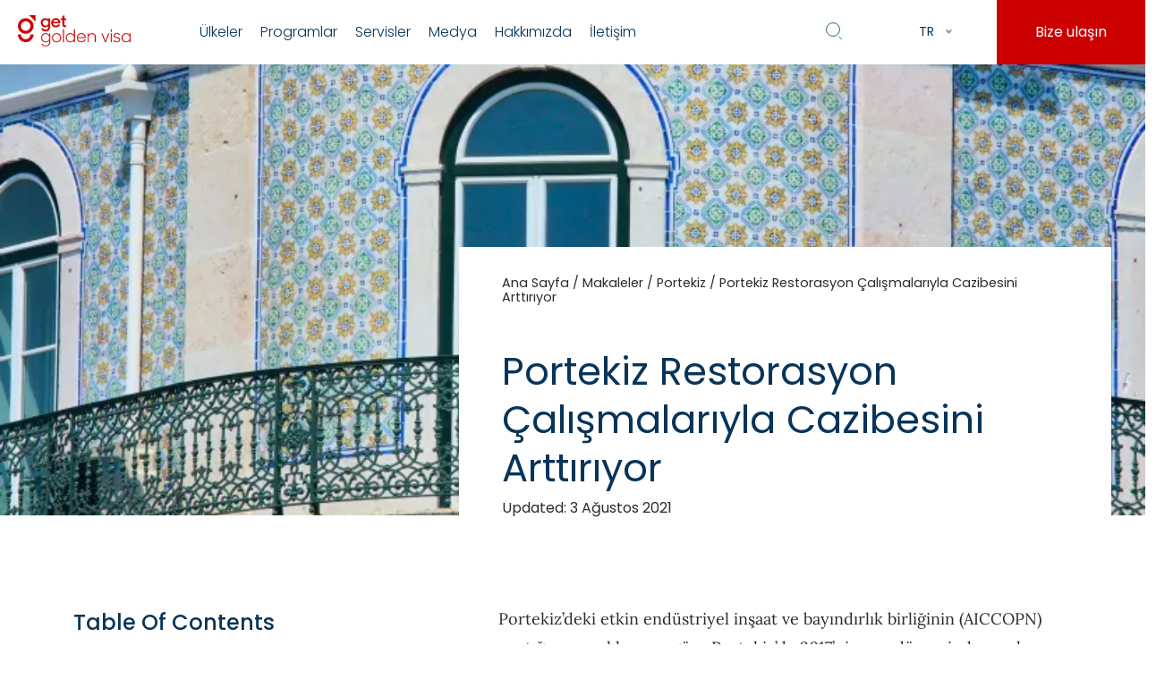

--- FILE ---
content_type: text/html; charset=UTF-8
request_url: https://getgoldenvisa.com/tr/portekiz-restorasyonla-cazibesini-arttiriyor
body_size: 85796
content:
<!doctype html>
<html lang="tr-TR">
<head><meta charset="UTF-8"><script>if(navigator.userAgent.match(/MSIE|Internet Explorer/i)||navigator.userAgent.match(/Trident\/7\..*?rv:11/i)){var href=document.location.href;if(!href.match(/[?&]nowprocket/)){if(href.indexOf("?")==-1){if(href.indexOf("#")==-1){document.location.href=href+"?nowprocket=1"}else{document.location.href=href.replace("#","?nowprocket=1#")}}else{if(href.indexOf("#")==-1){document.location.href=href+"&nowprocket=1"}else{document.location.href=href.replace("#","&nowprocket=1#")}}}}</script><script>(()=>{class RocketLazyLoadScripts{constructor(){this.v="1.2.5.1",this.triggerEvents=["keydown","mousedown","mousemove","touchmove","touchstart","touchend","wheel"],this.userEventHandler=this.t.bind(this),this.touchStartHandler=this.i.bind(this),this.touchMoveHandler=this.o.bind(this),this.touchEndHandler=this.h.bind(this),this.clickHandler=this.u.bind(this),this.interceptedClicks=[],this.interceptedClickListeners=[],this.l(this),window.addEventListener("pageshow",(t=>{this.persisted=t.persisted,this.everythingLoaded&&this.m()})),document.addEventListener("DOMContentLoaded",(()=>{this.p()})),this.delayedScripts={normal:[],async:[],defer:[]},this.trash=[],this.allJQueries=[]}k(t){document.hidden?t.t():(this.triggerEvents.forEach((e=>window.addEventListener(e,t.userEventHandler,{passive:!0}))),window.addEventListener("touchstart",t.touchStartHandler,{passive:!0}),window.addEventListener("mousedown",t.touchStartHandler),document.addEventListener("visibilitychange",t.userEventHandler))}_(){this.triggerEvents.forEach((t=>window.removeEventListener(t,this.userEventHandler,{passive:!0}))),document.removeEventListener("visibilitychange",this.userEventHandler)}i(t){"HTML"!==t.target.tagName&&(window.addEventListener("touchend",this.touchEndHandler),window.addEventListener("mouseup",this.touchEndHandler),window.addEventListener("touchmove",this.touchMoveHandler,{passive:!0}),window.addEventListener("mousemove",this.touchMoveHandler),t.target.addEventListener("click",this.clickHandler),this.L(t.target,!0),this.M(t.target,"onclick","rocket-onclick"),this.C())}o(t){window.removeEventListener("touchend",this.touchEndHandler),window.removeEventListener("mouseup",this.touchEndHandler),window.removeEventListener("touchmove",this.touchMoveHandler,{passive:!0}),window.removeEventListener("mousemove",this.touchMoveHandler),t.target.removeEventListener("click",this.clickHandler),this.L(t.target,!1),this.M(t.target,"rocket-onclick","onclick"),this.O()}h(){window.removeEventListener("touchend",this.touchEndHandler),window.removeEventListener("mouseup",this.touchEndHandler),window.removeEventListener("touchmove",this.touchMoveHandler,{passive:!0}),window.removeEventListener("mousemove",this.touchMoveHandler)}u(t){t.target.removeEventListener("click",this.clickHandler),this.L(t.target,!1),this.M(t.target,"rocket-onclick","onclick"),this.interceptedClicks.push(t),t.preventDefault(),t.stopPropagation(),t.stopImmediatePropagation(),this.O()}D(){window.removeEventListener("touchstart",this.touchStartHandler,{passive:!0}),window.removeEventListener("mousedown",this.touchStartHandler),this.interceptedClicks.forEach((t=>{t.target.dispatchEvent(new MouseEvent("click",{view:t.view,bubbles:!0,cancelable:!0}))}))}l(t){EventTarget.prototype.addEventListenerBase=EventTarget.prototype.addEventListener,EventTarget.prototype.addEventListener=function(e,i,o){"click"!==e||t.windowLoaded||i===t.clickHandler||t.interceptedClickListeners.push({target:this,func:i,options:o}),(this||window).addEventListenerBase(e,i,o)}}L(t,e){this.interceptedClickListeners.forEach((i=>{i.target===t&&(e?t.removeEventListener("click",i.func,i.options):t.addEventListener("click",i.func,i.options))})),t.parentNode!==document.documentElement&&this.L(t.parentNode,e)}S(){return new Promise((t=>{this.T?this.O=t:t()}))}C(){this.T=!0}O(){this.T=!1}M(t,e,i){t.hasAttribute&&t.hasAttribute(e)&&(event.target.setAttribute(i,event.target.getAttribute(e)),event.target.removeAttribute(e))}t(){this._(this),"loading"===document.readyState?document.addEventListener("DOMContentLoaded",this.R.bind(this)):this.R()}p(){let t=[];document.querySelectorAll("script[type=rocketlazyloadscript][data-rocket-src]").forEach((e=>{let i=e.getAttribute("data-rocket-src");if(i&&0!==i.indexOf("data:")){0===i.indexOf("//")&&(i=location.protocol+i);try{const o=new URL(i).origin;o!==location.origin&&t.push({src:o,crossOrigin:e.crossOrigin||"module"===e.getAttribute("data-rocket-type")})}catch(t){}}})),t=[...new Map(t.map((t=>[JSON.stringify(t),t]))).values()],this.j(t,"preconnect")}async R(){this.lastBreath=Date.now(),this.P(this),this.F(this),this.q(),this.A(),this.I(),await this.U(this.delayedScripts.normal),await this.U(this.delayedScripts.defer),await this.U(this.delayedScripts.async);try{await this.W(),await this.H(this),await this.J()}catch(t){console.error(t)}window.dispatchEvent(new Event("rocket-allScriptsLoaded")),this.everythingLoaded=!0,this.S().then((()=>{this.D()})),this.N()}A(){document.querySelectorAll("script[type=rocketlazyloadscript]").forEach((t=>{t.hasAttribute("data-rocket-src")?t.hasAttribute("async")&&!1!==t.async?this.delayedScripts.async.push(t):t.hasAttribute("defer")&&!1!==t.defer||"module"===t.getAttribute("data-rocket-type")?this.delayedScripts.defer.push(t):this.delayedScripts.normal.push(t):this.delayedScripts.normal.push(t)}))}async B(t){if(await this.G(),!0!==t.noModule||!("noModule"in HTMLScriptElement.prototype))return new Promise((e=>{let i;function o(){(i||t).setAttribute("data-rocket-status","executed"),e()}try{if(navigator.userAgent.indexOf("Firefox/")>0||""===navigator.vendor)i=document.createElement("script"),[...t.attributes].forEach((t=>{let e=t.nodeName;"type"!==e&&("data-rocket-type"===e&&(e="type"),"data-rocket-src"===e&&(e="src"),i.setAttribute(e,t.nodeValue))})),t.text&&(i.text=t.text),i.hasAttribute("src")?(i.addEventListener("load",o),i.addEventListener("error",(function(){i.setAttribute("data-rocket-status","failed"),e()})),setTimeout((()=>{i.isConnected||e()}),1)):(i.text=t.text,o()),t.parentNode.replaceChild(i,t);else{const i=t.getAttribute("data-rocket-type"),n=t.getAttribute("data-rocket-src");i?(t.type=i,t.removeAttribute("data-rocket-type")):t.removeAttribute("type"),t.addEventListener("load",o),t.addEventListener("error",(function(){t.setAttribute("data-rocket-status","failed"),e()})),n?(t.removeAttribute("data-rocket-src"),t.src=n):t.src="data:text/javascript;base64,"+window.btoa(unescape(encodeURIComponent(t.text)))}}catch(i){t.setAttribute("data-rocket-status","failed"),e()}}));t.setAttribute("data-rocket-status","skipped")}async U(t){const e=t.shift();return e&&e.isConnected?(await this.B(e),this.U(t)):Promise.resolve()}I(){this.j([...this.delayedScripts.normal,...this.delayedScripts.defer,...this.delayedScripts.async],"preload")}j(t,e){var i=document.createDocumentFragment();t.forEach((t=>{const o=t.getAttribute&&t.getAttribute("data-rocket-src")||t.src;if(o){const n=document.createElement("link");n.href=o,n.rel=e,"preconnect"!==e&&(n.as="script"),t.getAttribute&&"module"===t.getAttribute("data-rocket-type")&&(n.crossOrigin=!0),t.crossOrigin&&(n.crossOrigin=t.crossOrigin),t.integrity&&(n.integrity=t.integrity),i.appendChild(n),this.trash.push(n)}})),document.head.appendChild(i)}P(t){let e={};function i(i,o){return e[o].eventsToRewrite.indexOf(i)>=0&&!t.everythingLoaded?"rocket-"+i:i}function o(t,o){!function(t){e[t]||(e[t]={originalFunctions:{add:t.addEventListener,remove:t.removeEventListener},eventsToRewrite:[]},t.addEventListener=function(){arguments[0]=i(arguments[0],t),e[t].originalFunctions.add.apply(t,arguments)},t.removeEventListener=function(){arguments[0]=i(arguments[0],t),e[t].originalFunctions.remove.apply(t,arguments)})}(t),e[t].eventsToRewrite.push(o)}function n(e,i){let o=e[i];e[i]=null,Object.defineProperty(e,i,{get:()=>o||function(){},set(n){t.everythingLoaded?o=n:e["rocket"+i]=o=n}})}o(document,"DOMContentLoaded"),o(window,"DOMContentLoaded"),o(window,"load"),o(window,"pageshow"),o(document,"readystatechange"),n(document,"onreadystatechange"),n(window,"onload"),n(window,"onpageshow")}F(t){let e;function i(e){return t.everythingLoaded?e:e.split(" ").map((t=>"load"===t||0===t.indexOf("load.")?"rocket-jquery-load":t)).join(" ")}function o(o){if(o&&o.fn&&!t.allJQueries.includes(o)){o.fn.ready=o.fn.init.prototype.ready=function(e){return t.domReadyFired?e.bind(document)(o):document.addEventListener("rocket-DOMContentLoaded",(()=>e.bind(document)(o))),o([])};const e=o.fn.on;o.fn.on=o.fn.init.prototype.on=function(){return this[0]===window&&("string"==typeof arguments[0]||arguments[0]instanceof String?arguments[0]=i(arguments[0]):"object"==typeof arguments[0]&&Object.keys(arguments[0]).forEach((t=>{const e=arguments[0][t];delete arguments[0][t],arguments[0][i(t)]=e}))),e.apply(this,arguments),this},t.allJQueries.push(o)}e=o}o(window.jQuery),Object.defineProperty(window,"jQuery",{get:()=>e,set(t){o(t)}})}async H(t){const e=document.querySelector("script[data-webpack]");e&&(await async function(){return new Promise((t=>{e.addEventListener("load",t),e.addEventListener("error",t)}))}(),await t.K(),await t.H(t))}async W(){this.domReadyFired=!0,await this.G(),document.dispatchEvent(new Event("rocket-readystatechange")),await this.G(),document.rocketonreadystatechange&&document.rocketonreadystatechange(),await this.G(),document.dispatchEvent(new Event("rocket-DOMContentLoaded")),await this.G(),window.dispatchEvent(new Event("rocket-DOMContentLoaded"))}async J(){await this.G(),document.dispatchEvent(new Event("rocket-readystatechange")),await this.G(),document.rocketonreadystatechange&&document.rocketonreadystatechange(),await this.G(),window.dispatchEvent(new Event("rocket-load")),await this.G(),window.rocketonload&&window.rocketonload(),await this.G(),this.allJQueries.forEach((t=>t(window).trigger("rocket-jquery-load"))),await this.G();const t=new Event("rocket-pageshow");t.persisted=this.persisted,window.dispatchEvent(t),await this.G(),window.rocketonpageshow&&window.rocketonpageshow({persisted:this.persisted}),this.windowLoaded=!0}m(){document.onreadystatechange&&document.onreadystatechange(),window.onload&&window.onload(),window.onpageshow&&window.onpageshow({persisted:this.persisted})}q(){const t=new Map;document.write=document.writeln=function(e){const i=document.currentScript;i||console.error("WPRocket unable to document.write this: "+e);const o=document.createRange(),n=i.parentElement;let s=t.get(i);void 0===s&&(s=i.nextSibling,t.set(i,s));const c=document.createDocumentFragment();o.setStart(c,0),c.appendChild(o.createContextualFragment(e)),n.insertBefore(c,s)}}async G(){Date.now()-this.lastBreath>45&&(await this.K(),this.lastBreath=Date.now())}async K(){return document.hidden?new Promise((t=>setTimeout(t))):new Promise((t=>requestAnimationFrame(t)))}N(){this.trash.forEach((t=>t.remove()))}static run(){const t=new RocketLazyLoadScripts;t.k(t)}}RocketLazyLoadScripts.run()})();</script>
    <!-- Google Tag Manager -->
    <script>(function(w,d,s,l,i){w[l]=w[l]||[];w[l].push({'gtm.start':
    new Date().getTime(),event:'gtm.js'});var f=d.getElementsByTagName(s)[0],
    j=d.createElement(s),dl=l!='dataLayer'?'&l='+l:'';j.async=true;j.src=
    'https://s.getgoldenvisa.com/gtm.js?id='+i+dl;f.parentNode.insertBefore(j,f);
    })(window,document,'script','dataLayer','GTM-M7RWF43');</script>
    <!-- End Google Tag Manager -->
    <meta name="facebook-domain-verification" content="x5uwixx8mfhxj7gm338zza7c47f1aj" />
    
    <meta name="viewport" content="width=device-width, initial-scale=1">
    <link rel="profile" href="https://gmpg.org/xfn/11">
        <script>
        var miCF7RecaptchaJSUrl = "https://www.google.com/recaptcha/api.js?render=6LcO5KojAAAAAJg_MBz4_ykK2g7Z6TK6Rt6V8Lit";
        // https://getgoldenvisa.com/wp-content/plugins/mi-cf7-recaptcha/mi-cf7-recaptcha.js    </script>
    <meta name='robots' content='index, follow, max-image-preview:large, max-snippet:-1, max-video-preview:-1' />

	<!-- This site is optimized with the Yoast SEO plugin v22.8 - https://yoast.com/wordpress/plugins/seo/ -->
	<title>Portekiz Restorasyon Çalışmalarıyla Cazibesini Arttırıyor</title><link rel="preload" as="font" href="https://getgoldenvisa.com/wp-content/plugins/elementor/assets/lib/eicons/fonts/eicons.woff2?5.23.0" crossorigin><link rel="preload" as="font" href="https://cdnjs.cloudflare.com/ajax/libs/font-awesome/5.15.3/webfonts/fa-brands-400.woff2" crossorigin><link rel="preload" as="font" href="https://cdnjs.cloudflare.com/ajax/libs/font-awesome/5.15.3/webfonts/fa-regular-400.woff2" crossorigin><link rel="preload" as="font" href="https://cdnjs.cloudflare.com/ajax/libs/font-awesome/5.15.3/webfonts/fa-solid-900.woff2" crossorigin><link rel="preload" as="font" href="https://getgoldenvisa.com/fonts.gstatic.com/s/lora/v35/0QIvMX1D_JOuMwT7I-NP.woff2" crossorigin><link rel="preload" as="font" href="https://getgoldenvisa.com/fonts.gstatic.com/s/lora/v35/0QIvMX1D_JOuMwr7Iw.woff2" crossorigin><link rel="preload" as="font" href="https://getgoldenvisa.com/fonts.gstatic.com/s/poppins/v22/pxiByp8kv8JHgFVrLDz8Z1JlFc-K.woff2" crossorigin><link rel="preload" as="font" href="https://getgoldenvisa.com/fonts.gstatic.com/s/poppins/v22/pxiByp8kv8JHgFVrLDz8Z1xlFQ.woff2" crossorigin><link rel="preload" as="font" href="https://getgoldenvisa.com/fonts.gstatic.com/s/poppins/v22/pxiEyp8kv8JHgFVrJJnecmNE.woff2" crossorigin><link rel="preload" as="font" href="https://getgoldenvisa.com/fonts.gstatic.com/s/poppins/v22/pxiEyp8kv8JHgFVrJJfecg.woff2" crossorigin><link rel="preload" as="font" href="https://getgoldenvisa.com/fonts.gstatic.com/s/poppins/v22/pxiByp8kv8JHgFVrLGT9Z1JlFc-K.woff2" crossorigin><link rel="preload" as="font" href="https://getgoldenvisa.com/fonts.gstatic.com/s/poppins/v22/pxiByp8kv8JHgFVrLGT9Z1xlFQ.woff2" crossorigin><link rel="preload" as="font" href="https://getgoldenvisa.com/fonts.gstatic.com/s/poppins/v22/pxiByp8kv8JHgFVrLCz7Z1JlFc-K.woff2" crossorigin><link rel="preload" as="font" href="https://getgoldenvisa.com/fonts.gstatic.com/s/poppins/v22/pxiByp8kv8JHgFVrLCz7Z1xlFQ.woff2" crossorigin><link rel="preload" as="font" href="https://getgoldenvisa.com/wp-content/plugins/fixed-toc/frontend/assets/fonts/icons.woff2?45335921" crossorigin><style id="wpr-usedcss">@font-face{font-display:swap;font-family:eicons;src:url("https://getgoldenvisa.com/wp-content/plugins/elementor/assets/lib/eicons/fonts/eicons.eot?5.23.0");src:url("https://getgoldenvisa.com/wp-content/plugins/elementor/assets/lib/eicons/fonts/eicons.eot?5.23.0#iefix") format("embedded-opentype"),url("https://getgoldenvisa.com/wp-content/plugins/elementor/assets/lib/eicons/fonts/eicons.woff2?5.23.0") format("woff2"),url("https://getgoldenvisa.com/wp-content/plugins/elementor/assets/lib/eicons/fonts/eicons.woff?5.23.0") format("woff"),url("https://getgoldenvisa.com/wp-content/plugins/elementor/assets/lib/eicons/fonts/eicons.ttf?5.23.0") format("truetype"),url("https://getgoldenvisa.com/wp-content/plugins/elementor/assets/lib/eicons/fonts/eicons.svg?5.23.0#eicon") format("svg");font-weight:400;font-style:normal}[class*=" eicon-"],[class^=eicon]{display:inline-block;font-family:eicons;font-size:inherit;font-weight:400;font-style:normal;font-variant:normal;line-height:1;text-rendering:auto;-webkit-font-smoothing:antialiased;-moz-osx-font-smoothing:grayscale}@keyframes eicon-spin{0%{transform:rotate(0)}100%{transform:rotate(359deg)}}.eicon-animation-spin{animation:2s linear infinite eicon-spin}.eicon-elementor:before{content:"\e812"}.eicon-close:before{content:"\e87f"}.eicon-loading:before{content:"\e8fb"}.dialog-widget-content{background-color:var(--e-a-bg-default);position:absolute;border-radius:3px;box-shadow:2px 8px 23px 3px rgba(0,0,0,.2);overflow:hidden}.dialog-message{line-height:1.5;box-sizing:border-box}.dialog-close-button{cursor:pointer;position:absolute;margin-top:15px;right:15px;color:var(--e-a-color-txt);font-size:15px;line-height:1;transition:var(--e-a-transition-hover)}.dialog-close-button:hover{color:var(--e-a-color-txt-hover)}.dialog-prevent-scroll{overflow:hidden;max-height:100vh}.dialog-type-lightbox{position:fixed;height:100%;width:100%;bottom:0;left:0;background-color:rgba(0,0,0,.8);z-index:9999;-webkit-user-select:none;-moz-user-select:none;user-select:none}.dialog-type-alert .dialog-widget-content,.dialog-type-confirm .dialog-widget-content{margin:auto;width:400px;padding:20px}.dialog-type-alert .dialog-header,.dialog-type-confirm .dialog-header{font-size:15px;font-weight:500}.dialog-type-alert .dialog-header:after,.dialog-type-confirm .dialog-header:after{content:"";display:block;border-block-end:var(--e-a-border);padding-block-end:10px;margin-block-end:10px;margin-inline-start:-20px;margin-inline-end:-20px}.dialog-type-alert .dialog-message,.dialog-type-confirm .dialog-message{min-height:50px}.dialog-type-alert .dialog-buttons-wrapper,.dialog-type-confirm .dialog-buttons-wrapper{padding-block-start:10px;display:flex;justify-content:flex-end;gap:15px}.dialog-type-alert .dialog-buttons-wrapper .dialog-button,.dialog-type-confirm .dialog-buttons-wrapper .dialog-button{font-size:12px;font-weight:500;line-height:1.2;padding:8px 16px;outline:0;border:none;border-radius:var(--e-a-border-radius);background-color:var(--e-a-btn-bg);color:var(--e-a-btn-color-invert);transition:var(--e-a-transition-hover)}.dialog-type-alert .dialog-buttons-wrapper .dialog-button:hover,.dialog-type-confirm .dialog-buttons-wrapper .dialog-button:hover{border:none}.dialog-type-alert .dialog-buttons-wrapper .dialog-button:focus,.dialog-type-alert .dialog-buttons-wrapper .dialog-button:hover,.dialog-type-confirm .dialog-buttons-wrapper .dialog-button:focus,.dialog-type-confirm .dialog-buttons-wrapper .dialog-button:hover{background-color:var(--e-a-btn-bg-hover);color:var(--e-a-btn-color-invert)}.dialog-type-alert .dialog-buttons-wrapper .dialog-button:active,.dialog-type-confirm .dialog-buttons-wrapper .dialog-button:active{background-color:var(--e-a-btn-bg-active)}.dialog-type-alert .dialog-buttons-wrapper .dialog-button:not([disabled]),.dialog-type-confirm .dialog-buttons-wrapper .dialog-button:not([disabled]){cursor:pointer}.dialog-type-alert .dialog-buttons-wrapper .dialog-button:disabled,.dialog-type-confirm .dialog-buttons-wrapper .dialog-button:disabled{background-color:var(--e-a-btn-bg-disabled);color:var(--e-a-btn-color-disabled)}.dialog-type-alert .dialog-buttons-wrapper .dialog-button:not(.elementor-button-state) .elementor-state-icon,.dialog-type-confirm .dialog-buttons-wrapper .dialog-button:not(.elementor-button-state) .elementor-state-icon{display:none}.dialog-type-alert .dialog-buttons-wrapper .dialog-button.dialog-cancel,.dialog-type-alert .dialog-buttons-wrapper .dialog-button.e-btn-txt,.dialog-type-confirm .dialog-buttons-wrapper .dialog-button.dialog-cancel,.dialog-type-confirm .dialog-buttons-wrapper .dialog-button.e-btn-txt{background:0 0;color:var(--e-a-color-txt)}.dialog-type-alert .dialog-buttons-wrapper .dialog-button.dialog-cancel:focus,.dialog-type-alert .dialog-buttons-wrapper .dialog-button.dialog-cancel:hover,.dialog-type-alert .dialog-buttons-wrapper .dialog-button.e-btn-txt:focus,.dialog-type-alert .dialog-buttons-wrapper .dialog-button.e-btn-txt:hover,.dialog-type-confirm .dialog-buttons-wrapper .dialog-button.dialog-cancel:focus,.dialog-type-confirm .dialog-buttons-wrapper .dialog-button.dialog-cancel:hover,.dialog-type-confirm .dialog-buttons-wrapper .dialog-button.e-btn-txt:focus,.dialog-type-confirm .dialog-buttons-wrapper .dialog-button.e-btn-txt:hover{background:var(--e-a-bg-hover);color:var(--e-a-color-txt-hover)}.dialog-type-alert .dialog-buttons-wrapper .dialog-button.dialog-cancel:disabled,.dialog-type-alert .dialog-buttons-wrapper .dialog-button.e-btn-txt:disabled,.dialog-type-confirm .dialog-buttons-wrapper .dialog-button.dialog-cancel:disabled,.dialog-type-confirm .dialog-buttons-wrapper .dialog-button.e-btn-txt:disabled{background:0 0;color:var(--e-a-color-txt-disabled)}.dialog-type-alert .dialog-buttons-wrapper .dialog-button.e-success,.dialog-type-alert .dialog-buttons-wrapper .dialog-button.elementor-button-success,.dialog-type-confirm .dialog-buttons-wrapper .dialog-button.e-success,.dialog-type-confirm .dialog-buttons-wrapper .dialog-button.elementor-button-success{background-color:var(--e-a-btn-bg-success)}.dialog-type-alert .dialog-buttons-wrapper .dialog-button.e-success:focus,.dialog-type-alert .dialog-buttons-wrapper .dialog-button.e-success:hover,.dialog-type-alert .dialog-buttons-wrapper .dialog-button.elementor-button-success:focus,.dialog-type-alert .dialog-buttons-wrapper .dialog-button.elementor-button-success:hover,.dialog-type-confirm .dialog-buttons-wrapper .dialog-button.e-success:focus,.dialog-type-confirm .dialog-buttons-wrapper .dialog-button.e-success:hover,.dialog-type-confirm .dialog-buttons-wrapper .dialog-button.elementor-button-success:focus,.dialog-type-confirm .dialog-buttons-wrapper .dialog-button.elementor-button-success:hover{background-color:var(--e-a-btn-bg-success-hover)}.dialog-type-alert .dialog-buttons-wrapper .dialog-button.dialog-ok,.dialog-type-alert .dialog-buttons-wrapper .dialog-button.dialog-take_over,.dialog-type-alert .dialog-buttons-wrapper .dialog-button.e-primary,.dialog-type-confirm .dialog-buttons-wrapper .dialog-button.dialog-ok,.dialog-type-confirm .dialog-buttons-wrapper .dialog-button.dialog-take_over,.dialog-type-confirm .dialog-buttons-wrapper .dialog-button.e-primary{background-color:var(--e-a-btn-bg-primary);color:var(--e-a-btn-color)}.dialog-type-alert .dialog-buttons-wrapper .dialog-button.dialog-ok:focus,.dialog-type-alert .dialog-buttons-wrapper .dialog-button.dialog-ok:hover,.dialog-type-alert .dialog-buttons-wrapper .dialog-button.dialog-take_over:focus,.dialog-type-alert .dialog-buttons-wrapper .dialog-button.dialog-take_over:hover,.dialog-type-alert .dialog-buttons-wrapper .dialog-button.e-primary:focus,.dialog-type-alert .dialog-buttons-wrapper .dialog-button.e-primary:hover,.dialog-type-confirm .dialog-buttons-wrapper .dialog-button.dialog-ok:focus,.dialog-type-confirm .dialog-buttons-wrapper .dialog-button.dialog-ok:hover,.dialog-type-confirm .dialog-buttons-wrapper .dialog-button.dialog-take_over:focus,.dialog-type-confirm .dialog-buttons-wrapper .dialog-button.dialog-take_over:hover,.dialog-type-confirm .dialog-buttons-wrapper .dialog-button.e-primary:focus,.dialog-type-confirm .dialog-buttons-wrapper .dialog-button.e-primary:hover{background-color:var(--e-a-btn-bg-primary-hover);color:var(--e-a-btn-color)}.dialog-type-alert .dialog-buttons-wrapper .dialog-button.dialog-cancel.dialog-take_over,.dialog-type-alert .dialog-buttons-wrapper .dialog-button.dialog-ok.dialog-cancel,.dialog-type-alert .dialog-buttons-wrapper .dialog-button.e-btn-txt.dialog-ok,.dialog-type-alert .dialog-buttons-wrapper .dialog-button.e-btn-txt.dialog-take_over,.dialog-type-alert .dialog-buttons-wrapper .dialog-button.e-primary.dialog-cancel,.dialog-type-alert .dialog-buttons-wrapper .dialog-button.e-primary.e-btn-txt,.dialog-type-confirm .dialog-buttons-wrapper .dialog-button.dialog-cancel.dialog-take_over,.dialog-type-confirm .dialog-buttons-wrapper .dialog-button.dialog-ok.dialog-cancel,.dialog-type-confirm .dialog-buttons-wrapper .dialog-button.e-btn-txt.dialog-ok,.dialog-type-confirm .dialog-buttons-wrapper .dialog-button.e-btn-txt.dialog-take_over,.dialog-type-confirm .dialog-buttons-wrapper .dialog-button.e-primary.dialog-cancel,.dialog-type-confirm .dialog-buttons-wrapper .dialog-button.e-primary.e-btn-txt{background:0 0;color:var(--e-a-color-primary-bold)}.dialog-type-alert .dialog-buttons-wrapper .dialog-button.dialog-cancel.dialog-take_over:focus,.dialog-type-alert .dialog-buttons-wrapper .dialog-button.dialog-cancel.dialog-take_over:hover,.dialog-type-alert .dialog-buttons-wrapper .dialog-button.dialog-ok.dialog-cancel:focus,.dialog-type-alert .dialog-buttons-wrapper .dialog-button.dialog-ok.dialog-cancel:hover,.dialog-type-alert .dialog-buttons-wrapper .dialog-button.e-btn-txt.dialog-ok:focus,.dialog-type-alert .dialog-buttons-wrapper .dialog-button.e-btn-txt.dialog-ok:hover,.dialog-type-alert .dialog-buttons-wrapper .dialog-button.e-btn-txt.dialog-take_over:focus,.dialog-type-alert .dialog-buttons-wrapper .dialog-button.e-btn-txt.dialog-take_over:hover,.dialog-type-alert .dialog-buttons-wrapper .dialog-button.e-primary.dialog-cancel:focus,.dialog-type-alert .dialog-buttons-wrapper .dialog-button.e-primary.dialog-cancel:hover,.dialog-type-alert .dialog-buttons-wrapper .dialog-button.e-primary.e-btn-txt:focus,.dialog-type-alert .dialog-buttons-wrapper .dialog-button.e-primary.e-btn-txt:hover,.dialog-type-confirm .dialog-buttons-wrapper .dialog-button.dialog-cancel.dialog-take_over:focus,.dialog-type-confirm .dialog-buttons-wrapper .dialog-button.dialog-cancel.dialog-take_over:hover,.dialog-type-confirm .dialog-buttons-wrapper .dialog-button.dialog-ok.dialog-cancel:focus,.dialog-type-confirm .dialog-buttons-wrapper .dialog-button.dialog-ok.dialog-cancel:hover,.dialog-type-confirm .dialog-buttons-wrapper .dialog-button.e-btn-txt.dialog-ok:focus,.dialog-type-confirm .dialog-buttons-wrapper .dialog-button.e-btn-txt.dialog-ok:hover,.dialog-type-confirm .dialog-buttons-wrapper .dialog-button.e-btn-txt.dialog-take_over:focus,.dialog-type-confirm .dialog-buttons-wrapper .dialog-button.e-btn-txt.dialog-take_over:hover,.dialog-type-confirm .dialog-buttons-wrapper .dialog-button.e-primary.dialog-cancel:focus,.dialog-type-confirm .dialog-buttons-wrapper .dialog-button.e-primary.dialog-cancel:hover,.dialog-type-confirm .dialog-buttons-wrapper .dialog-button.e-primary.e-btn-txt:focus,.dialog-type-confirm .dialog-buttons-wrapper .dialog-button.e-primary.e-btn-txt:hover{background:var(--e-a-bg-primary)}.dialog-type-alert .dialog-buttons-wrapper .dialog-button.e-accent,.dialog-type-alert .dialog-buttons-wrapper .dialog-button.go-pro,.dialog-type-confirm .dialog-buttons-wrapper .dialog-button.e-accent,.dialog-type-confirm .dialog-buttons-wrapper .dialog-button.go-pro{background-color:var(--e-a-btn-bg-accent)}.dialog-type-alert .dialog-buttons-wrapper .dialog-button.e-accent:focus,.dialog-type-alert .dialog-buttons-wrapper .dialog-button.e-accent:hover,.dialog-type-alert .dialog-buttons-wrapper .dialog-button.go-pro:focus,.dialog-type-alert .dialog-buttons-wrapper .dialog-button.go-pro:hover,.dialog-type-confirm .dialog-buttons-wrapper .dialog-button.e-accent:focus,.dialog-type-confirm .dialog-buttons-wrapper .dialog-button.e-accent:hover,.dialog-type-confirm .dialog-buttons-wrapper .dialog-button.go-pro:focus,.dialog-type-confirm .dialog-buttons-wrapper .dialog-button.go-pro:hover{background-color:var(--e-a-btn-bg-accent-hover)}.dialog-type-alert .dialog-buttons-wrapper .dialog-button.e-accent:active,.dialog-type-alert .dialog-buttons-wrapper .dialog-button.go-pro:active,.dialog-type-confirm .dialog-buttons-wrapper .dialog-button.e-accent:active,.dialog-type-confirm .dialog-buttons-wrapper .dialog-button.go-pro:active{background-color:var(--e-a-btn-bg-accent-active)}.dialog-type-alert .dialog-buttons-wrapper .dialog-button.e-warning,.dialog-type-alert .dialog-buttons-wrapper .dialog-button.elementor-button-warning,.dialog-type-confirm .dialog-buttons-wrapper .dialog-button.e-warning,.dialog-type-confirm .dialog-buttons-wrapper .dialog-button.elementor-button-warning{background-color:var(--e-a-btn-bg-warning)}.dialog-type-alert .dialog-buttons-wrapper .dialog-button.e-warning:focus,.dialog-type-alert .dialog-buttons-wrapper .dialog-button.e-warning:hover,.dialog-type-alert .dialog-buttons-wrapper .dialog-button.elementor-button-warning:focus,.dialog-type-alert .dialog-buttons-wrapper .dialog-button.elementor-button-warning:hover,.dialog-type-confirm .dialog-buttons-wrapper .dialog-button.e-warning:focus,.dialog-type-confirm .dialog-buttons-wrapper .dialog-button.e-warning:hover,.dialog-type-confirm .dialog-buttons-wrapper .dialog-button.elementor-button-warning:focus,.dialog-type-confirm .dialog-buttons-wrapper .dialog-button.elementor-button-warning:hover{background-color:var(--e-a-btn-bg-warning-hover)}.dialog-type-alert .dialog-buttons-wrapper .dialog-button.e-danger,.dialog-type-alert .dialog-buttons-wrapper .dialog-button.elementor-button-danger,.dialog-type-confirm .dialog-buttons-wrapper .dialog-button.e-danger,.dialog-type-confirm .dialog-buttons-wrapper .dialog-button.elementor-button-danger{background-color:var(--e-a-btn-bg-danger)}.dialog-type-alert .dialog-buttons-wrapper .dialog-button.e-danger:focus,.dialog-type-alert .dialog-buttons-wrapper .dialog-button.e-danger:hover,.dialog-type-alert .dialog-buttons-wrapper .dialog-button.elementor-button-danger:focus,.dialog-type-alert .dialog-buttons-wrapper .dialog-button.elementor-button-danger:hover,.dialog-type-confirm .dialog-buttons-wrapper .dialog-button.e-danger:focus,.dialog-type-confirm .dialog-buttons-wrapper .dialog-button.e-danger:hover,.dialog-type-confirm .dialog-buttons-wrapper .dialog-button.elementor-button-danger:focus,.dialog-type-confirm .dialog-buttons-wrapper .dialog-button.elementor-button-danger:hover{background-color:var(--e-a-btn-bg-danger-hover)}.dialog-type-alert .dialog-buttons-wrapper .dialog-button i,.dialog-type-confirm .dialog-buttons-wrapper .dialog-button i{margin-inline-end:5px}.dialog-type-alert .dialog-buttons-wrapper .dialog-button:focus,.dialog-type-alert .dialog-buttons-wrapper .dialog-button:hover,.dialog-type-alert .dialog-buttons-wrapper .dialog-button:visited,.dialog-type-confirm .dialog-buttons-wrapper .dialog-button:focus,.dialog-type-confirm .dialog-buttons-wrapper .dialog-button:hover,.dialog-type-confirm .dialog-buttons-wrapper .dialog-button:visited{color:initial}.elementor-screen-only{position:absolute;top:-10000em;width:1px;height:1px;margin:-1px;padding:0;overflow:hidden;clip:rect(0,0,0,0);border:0}#elementor-change-exit-preference-dialog .dialog-message a{cursor:pointer}#elementor-change-exit-preference-dialog .dialog-message>div{margin-block-end:10px}#e-experiments-messages-dialog .dialog-confirm-header{font-weight:600}@media (min-width:1024px){body.admin-bar .dialog-lightbox-widget{height:calc(100vh - 32px)}}@media (max-width:1024px){body.admin-bar .dialog-type-lightbox{position:sticky;height:100vh}}.elementor-templates-modal .dialog-widget-content{font-family:Roboto,Arial,Helvetica,sans-serif;background-color:var(--e-a-bg-default);width:100%}@media (max-width:1439px){.elementor-templates-modal .dialog-widget-content{max-width:990px}}@media (min-width:1440px){.elementor-templates-modal .dialog-widget-content{max-width:1200px}}.elementor-templates-modal .dialog-header{border-block-end:var(--e-a-border);padding:0;z-index:1}.elementor-templates-modal .dialog-buttons-wrapper{border-block-start:var(--e-a-border);padding:10px;display:flex;justify-content:flex-end;gap:15px}.elementor-templates-modal .dialog-message{height:750px;max-height:85vh;overflow-y:auto;padding:20px}.elementor-templates-modal .dialog-content{height:100%;text-align:center}.elementor-templates-modal .dialog-loading{display:none}.elementor-templates-modal__header{display:flex;align-items:center;justify-content:space-between;height:50px}.elementor-templates-modal__header__logo{line-height:1;text-transform:uppercase;font-weight:700;cursor:pointer}.elementor-templates-modal__header__logo-area{text-align:start;padding-inline-start:15px}.elementor-templates-modal__header__logo-area>*{display:flex;align-items:center}.elementor-templates-modal__header__logo__icon-wrapper{margin-inline-end:10px;font-size:12px}.elementor-templates-modal__header__logo__title{color:var(--e-a-color-txt-active);padding-block-start:2px}.elementor-templates-modal__header__items-area{display:flex;flex-direction:row-reverse}.elementor-templates-modal__header__item{position:relative;display:flex;align-items:center;justify-content:center;box-sizing:content-box}.elementor-templates-modal__header__item>i{font-size:20px;transition:var(--e-a-transition-hover);cursor:pointer}.elementor-templates-modal__header__item>i:hover{color:var(--e-a-color-txt-hover)}#elementor-toast{position:absolute;width:280px;padding:20px;border-radius:5px;color:var(--e-a-dark-color-txt);background-color:rgba(0,0,0,.8);z-index:10000}#elementor-toast.dialog-position-window{position:fixed}#elementor-toast .dialog-message{font-size:13px}#elementor-toast .dialog-buttons-wrapper{display:flex;justify-content:flex-end}#elementor-toast .dialog-buttons-wrapper:not(:empty){margin-top:15px}#elementor-toast .dialog-button{font-size:12px;font-weight:500;line-height:1.2;padding:8px 16px;margin-right:10px;color:var(--e-a-dark-color-txt);border-radius:var(--e-a-border-radius);transition:var(--e-a-transition-hover);cursor:pointer}#elementor-toast .dialog-button:hover{background:var(--e-a-bg-hover);color:var(--e-a-color-txt-hover)}#elementor-toast .dialog-button:last-child{margin-right:0}.e-logo-wrapper{background:var(--e-a-bg-logo);display:inline-block;padding:.75em;border-radius:50%;line-height:1}.e-logo-wrapper i{color:var(--e-a-color-logo);font-size:1em}#elementor-finder__modal{background:0 0;z-index:99999}#elementor-finder__modal .dialog-widget-content{width:650px;max-width:98%;top:18vh;left:calc(50% - 650px / 2)}#elementor-finder__modal .dialog-content{text-align:start}#elementor-finder__modal .dialog-message{height:initial;min-height:0;padding:0;text-align:left}#elementor-finder__search__input{border:none;background:0 0;outline:0;padding:0;margin:0;flex-grow:1;font-size:14px;box-shadow:none}#elementor-finder__search__input::-moz-placeholder{font-style:italic;font-weight:300}#elementor-finder__search__input::placeholder{font-style:italic;font-weight:300}#elementor-finder__results{max-height:50vh;overflow:auto}#elementor-finder__no-results{display:none;padding:20px}#elementor-finder__lock-dialog{z-index:100000}.elementor-finder__results__category{position:relative}.elementor-finder__results__category__title{padding:5px 25px;font-size:10px;border-bottom:var(--e-a-border)}.elementor-finder__results__category--dynamic .elementor-finder__results__category__items{min-height:26px}.elementor-finder__results__category .eicon-loading{display:none;position:absolute;right:10px;top:30px;color:var(--e-a-color-info);font-size:14px}.elementor-finder__results__item{display:flex}.elementor-finder__results__item a{text-decoration:none;color:inherit}.elementor-finder__results__item.elementor-active{background-color:var(--e-a-bg-hover)}.elementor-finder__results__item.elementor-active a{color:inherit}:root{--e-a-color-white:#ffffff;--e-a-color-black:#000000;--e-a-color-logo:#ffffff;--e-a-color-primary:#F3BAFD;--e-a-color-primary-bold:#D004D4;--e-a-color-secondary:#515962;--e-a-color-success:#0A875A;--e-a-color-danger:#DC2626;--e-a-color-info:#2563EB;--e-a-color-warning:#F59E0B;--e-a-color-accent:#93003f;--e-a-color-global:#1DDDBF;--e-a-bg-default:#ffffff;--e-a-bg-invert:#0C0D0E;--e-a-bg-hover:#F1F2F3;--e-a-bg-active:#E6E8EA;--e-a-bg-active-bold:#D5D8DC;--e-a-bg-loading:#F9FAFA;--e-a-bg-logo:#000000;--e-a-bg-primary:#FAE8FF;--e-a-bg-secondary:#515962;--e-a-bg-success:#F2FDF5;--e-a-bg-info:#F0F7FF;--e-a-bg-danger:#FEF1F4;--e-a-bg-warning:#FFFBEB;--e-a-color-txt:#515962;--e-a-color-txt-muted:#818A96;--e-a-color-txt-disabled:#BABFC5;--e-a-color-txt-invert:#ffffff;--e-a-color-txt-accent:#0C0D0E;--e-a-color-txt-hover:#3f444b;--e-a-color-txt-active:#0C0D0E;--e-a-border-color:#E6E8EA;--e-a-border-color-bold:#D5D8DC;--e-a-border-color-focus:#BABFC5;--e-a-border-color-accent:#0C0D0E;--e-a-border:1px solid var(--e-a-border-color);--e-a-border-bold:1px solid var(--e-a-border-color-bold);--e-a-border-radius:3px;--e-a-btn-color:#0C0D0E;--e-a-btn-color-invert:var(--e-a-color-txt-invert);--e-a-btn-color-disabled:var(--e-a-color-txt-disabled);--e-a-btn-bg:#515962;--e-a-btn-bg-hover:#3a4046;--e-a-btn-bg-active:#23262a;--e-a-btn-bg-disabled:#D5D8DC;--e-a-btn-bg-primary:#F3BAFD;--e-a-btn-bg-primary-hover:#F5D0FE;--e-a-btn-bg-primary-active:#F0ABFC;--e-a-btn-bg-accent:#93003f;--e-a-btn-bg-accent-hover:#8F1A4C;--e-a-btn-bg-accent-active:#A93365;--e-a-btn-bg-success:#0A875A;--e-a-btn-bg-success-hover:#06583a;--e-a-btn-bg-success-active:#03281b;--e-a-btn-bg-danger:#DC2626;--e-a-btn-bg-danger-hover:#b21d1d;--e-a-btn-bg-danger-active:#861616;--e-a-dark-bg:#0C0D0E;--e-a-dark-color-txt:#9DA5AE;--e-a-dark-color-txt-hover:#D5D8DC;--e-a-font-family:Roboto,Arial,Helvetica,sans-serif;--e-a-transition-hover:all .3s;--e-a-popover-shadow:0 2px 15px rgba(0, 0, 0, .3);--e-a-dropdown-shadow:0 0 3px rgba(0, 0, 0, .2)}img.emoji{display:inline!important;border:none!important;box-shadow:none!important;height:1em!important;width:1em!important;margin:0 .07em!important;vertical-align:-.1em!important;background:0 0!important;padding:0!important}:where(.wp-block-button__link){border-radius:9999px;box-shadow:none;padding:calc(.667em + 2px) calc(1.333em + 2px);text-decoration:none}:where(.wp-block-calendar table:not(.has-background) th){background:#ddd}:where(.wp-block-columns){margin-bottom:1.75em}:where(.wp-block-columns.has-background){padding:1.25em 2.375em}:where(.wp-block-post-comments input[type=submit]){border:none}:where(.wp-block-cover-image:not(.has-text-color)),:where(.wp-block-cover:not(.has-text-color)){color:#fff}:where(.wp-block-cover-image.is-light:not(.has-text-color)),:where(.wp-block-cover.is-light:not(.has-text-color)){color:#000}:where(.wp-block-file){margin-bottom:1.5em}:where(.wp-block-file__button){border-radius:2em;display:inline-block;padding:.5em 1em}:where(.wp-block-file__button):is(a):active,:where(.wp-block-file__button):is(a):focus,:where(.wp-block-file__button):is(a):hover,:where(.wp-block-file__button):is(a):visited{box-shadow:none;color:#fff;opacity:.85;text-decoration:none}:where(.wp-block-latest-comments:not([style*=line-height] .wp-block-latest-comments__comment)){line-height:1.1}:where(.wp-block-latest-comments:not([style*=line-height] .wp-block-latest-comments__comment-excerpt p)){line-height:1.8}ol,ul{box-sizing:border-box}:where(.wp-block-navigation.has-background .wp-block-navigation-item a:not(.wp-element-button)),:where(.wp-block-navigation.has-background .wp-block-navigation-submenu a:not(.wp-element-button)){padding:.5em 1em}:where(.wp-block-navigation .wp-block-navigation__submenu-container .wp-block-navigation-item a:not(.wp-element-button)),:where(.wp-block-navigation .wp-block-navigation__submenu-container .wp-block-navigation-submenu a:not(.wp-element-button)),:where(.wp-block-navigation .wp-block-navigation__submenu-container .wp-block-navigation-submenu button.wp-block-navigation-item__content),:where(.wp-block-navigation .wp-block-navigation__submenu-container .wp-block-pages-list__item button.wp-block-navigation-item__content){padding:.5em 1em}:where(p.has-text-color:not(.has-link-color)) a{color:inherit}:where(.wp-block-post-excerpt){margin-bottom:var(--wp--style--block-gap);margin-top:var(--wp--style--block-gap)}:where(.wp-block-preformatted.has-background){padding:1.25em 2.375em}:where(.wp-block-pullquote){margin:0 0 1em}:where(.wp-block-search__button){border:1px solid #ccc;padding:6px 10px}:where(.wp-block-search__button-inside .wp-block-search__inside-wrapper){border:1px solid #949494;box-sizing:border-box;padding:4px}:where(.wp-block-search__button-inside .wp-block-search__inside-wrapper) .wp-block-search__input{border:none;border-radius:0;padding:0 4px}:where(.wp-block-search__button-inside .wp-block-search__inside-wrapper) .wp-block-search__input:focus{outline:0}:where(.wp-block-search__button-inside .wp-block-search__inside-wrapper) :where(.wp-block-search__button){padding:4px 8px}:where(.wp-block-term-description){margin-bottom:var(--wp--style--block-gap);margin-top:var(--wp--style--block-gap)}:where(pre.wp-block-verse){font-family:inherit}:root{--wp--preset--font-size--normal:16px;--wp--preset--font-size--huge:42px}html :where(.has-border-color){border-style:solid}html :where([style*=border-top-color]){border-top-style:solid}html :where([style*=border-right-color]){border-right-style:solid}html :where([style*=border-bottom-color]){border-bottom-style:solid}html :where([style*=border-left-color]){border-left-style:solid}html :where([style*=border-width]){border-style:solid}html :where([style*=border-top-width]){border-top-style:solid}html :where([style*=border-right-width]){border-right-style:solid}html :where([style*=border-bottom-width]){border-bottom-style:solid}html :where([style*=border-left-width]){border-left-style:solid}html :where(img[class*=wp-image-]){height:auto;max-width:100%}:where(figure){margin:0 0 1em}html :where(.is-position-sticky){--wp-admin--admin-bar--position-offset:var(--wp-admin--admin-bar--height, 0px)}@media screen and (max-width:600px){html :where(.is-position-sticky){--wp-admin--admin-bar--position-offset:0px}}body{--wp--preset--color--black:#000000;--wp--preset--color--cyan-bluish-gray:#abb8c3;--wp--preset--color--white:#ffffff;--wp--preset--color--pale-pink:#f78da7;--wp--preset--color--vivid-red:#cf2e2e;--wp--preset--color--luminous-vivid-orange:#ff6900;--wp--preset--color--luminous-vivid-amber:#fcb900;--wp--preset--color--light-green-cyan:#7bdcb5;--wp--preset--color--vivid-green-cyan:#00d084;--wp--preset--color--pale-cyan-blue:#8ed1fc;--wp--preset--color--vivid-cyan-blue:#0693e3;--wp--preset--color--vivid-purple:#9b51e0;--wp--preset--gradient--vivid-cyan-blue-to-vivid-purple:linear-gradient(135deg,rgba(6, 147, 227, 1) 0%,rgb(155, 81, 224) 100%);--wp--preset--gradient--light-green-cyan-to-vivid-green-cyan:linear-gradient(135deg,rgb(122, 220, 180) 0%,rgb(0, 208, 130) 100%);--wp--preset--gradient--luminous-vivid-amber-to-luminous-vivid-orange:linear-gradient(135deg,rgba(252, 185, 0, 1) 0%,rgba(255, 105, 0, 1) 100%);--wp--preset--gradient--luminous-vivid-orange-to-vivid-red:linear-gradient(135deg,rgba(255, 105, 0, 1) 0%,rgb(207, 46, 46) 100%);--wp--preset--gradient--very-light-gray-to-cyan-bluish-gray:linear-gradient(135deg,rgb(238, 238, 238) 0%,rgb(169, 184, 195) 100%);--wp--preset--gradient--cool-to-warm-spectrum:linear-gradient(135deg,rgb(74, 234, 220) 0%,rgb(151, 120, 209) 20%,rgb(207, 42, 186) 40%,rgb(238, 44, 130) 60%,rgb(251, 105, 98) 80%,rgb(254, 248, 76) 100%);--wp--preset--gradient--blush-light-purple:linear-gradient(135deg,rgb(255, 206, 236) 0%,rgb(152, 150, 240) 100%);--wp--preset--gradient--blush-bordeaux:linear-gradient(135deg,rgb(254, 205, 165) 0%,rgb(254, 45, 45) 50%,rgb(107, 0, 62) 100%);--wp--preset--gradient--luminous-dusk:linear-gradient(135deg,rgb(255, 203, 112) 0%,rgb(199, 81, 192) 50%,rgb(65, 88, 208) 100%);--wp--preset--gradient--pale-ocean:linear-gradient(135deg,rgb(255, 245, 203) 0%,rgb(182, 227, 212) 50%,rgb(51, 167, 181) 100%);--wp--preset--gradient--electric-grass:linear-gradient(135deg,rgb(202, 248, 128) 0%,rgb(113, 206, 126) 100%);--wp--preset--gradient--midnight:linear-gradient(135deg,rgb(2, 3, 129) 0%,rgb(40, 116, 252) 100%);--wp--preset--font-size--small:13px;--wp--preset--font-size--medium:20px;--wp--preset--font-size--large:36px;--wp--preset--font-size--x-large:42px;--wp--preset--spacing--20:0.44rem;--wp--preset--spacing--30:0.67rem;--wp--preset--spacing--40:1rem;--wp--preset--spacing--50:1.5rem;--wp--preset--spacing--60:2.25rem;--wp--preset--spacing--70:3.38rem;--wp--preset--spacing--80:5.06rem;--wp--preset--shadow--natural:6px 6px 9px rgba(0, 0, 0, .2);--wp--preset--shadow--deep:12px 12px 50px rgba(0, 0, 0, .4);--wp--preset--shadow--sharp:6px 6px 0px rgba(0, 0, 0, .2);--wp--preset--shadow--outlined:6px 6px 0px -3px rgba(255, 255, 255, 1),6px 6px rgba(0, 0, 0, 1);--wp--preset--shadow--crisp:6px 6px 0px rgba(0, 0, 0, 1)}:where(.is-layout-flex){gap:.5em}:where(.is-layout-grid){gap:.5em}:where(.wp-block-post-template.is-layout-flex){gap:1.25em}:where(.wp-block-post-template.is-layout-grid){gap:1.25em}:where(.wp-block-columns.is-layout-flex){gap:2em}:where(.wp-block-columns.is-layout-grid){gap:2em}#mega-menu-wrap-menu-1,#mega-menu-wrap-menu-1 #mega-menu-menu-1,#mega-menu-wrap-menu-1 #mega-menu-menu-1 a.mega-menu-link,#mega-menu-wrap-menu-1 #mega-menu-menu-1 li.mega-menu-column,#mega-menu-wrap-menu-1 #mega-menu-menu-1 li.mega-menu-item,#mega-menu-wrap-menu-1 #mega-menu-menu-1 li.mega-menu-row,#mega-menu-wrap-menu-1 #mega-menu-menu-1 ul.mega-sub-menu{transition:none;border-radius:0;box-shadow:none;background:0 0;border:0;bottom:auto;box-sizing:border-box;clip:auto;color:#666;display:block;float:none;font-family:inherit;font-size:14px;height:auto;left:auto;line-height:1;list-style-type:none;margin:0;min-height:auto;max-height:none;min-width:auto;max-width:none;opacity:1;outline:0;overflow:visible;padding:0;position:relative;pointer-events:auto;right:auto;text-align:left;text-decoration:none;text-indent:0;text-transform:none;transform:none;top:auto;vertical-align:baseline;visibility:inherit;width:auto;word-wrap:break-word;white-space:normal}#mega-menu-wrap-menu-1 #mega-menu-menu-1 a.mega-menu-link:after,#mega-menu-wrap-menu-1 #mega-menu-menu-1 a.mega-menu-link:before,#mega-menu-wrap-menu-1 #mega-menu-menu-1 li.mega-menu-column:after,#mega-menu-wrap-menu-1 #mega-menu-menu-1 li.mega-menu-column:before,#mega-menu-wrap-menu-1 #mega-menu-menu-1 li.mega-menu-item:after,#mega-menu-wrap-menu-1 #mega-menu-menu-1 li.mega-menu-item:before,#mega-menu-wrap-menu-1 #mega-menu-menu-1 li.mega-menu-row:after,#mega-menu-wrap-menu-1 #mega-menu-menu-1 li.mega-menu-row:before,#mega-menu-wrap-menu-1 #mega-menu-menu-1 ul.mega-sub-menu:after,#mega-menu-wrap-menu-1 #mega-menu-menu-1 ul.mega-sub-menu:before,#mega-menu-wrap-menu-1 #mega-menu-menu-1:after,#mega-menu-wrap-menu-1 #mega-menu-menu-1:before,#mega-menu-wrap-menu-1:after,#mega-menu-wrap-menu-1:before{display:none}#mega-menu-wrap-menu-1{border-radius:0}#mega-menu-wrap-menu-1.mega-keyboard-navigation #mega-menu-menu-1 a:focus,#mega-menu-wrap-menu-1.mega-keyboard-navigation #mega-menu-menu-1 input:focus,#mega-menu-wrap-menu-1.mega-keyboard-navigation #mega-menu-menu-1 li.mega-menu-item a.mega-menu-link:focus,#mega-menu-wrap-menu-1.mega-keyboard-navigation #mega-menu-menu-1 span:focus,#mega-menu-wrap-menu-1.mega-keyboard-navigation .mega-menu-toggle:focus,#mega-menu-wrap-menu-1.mega-keyboard-navigation .mega-toggle-block .mega-search input[type=text]:focus,#mega-menu-wrap-menu-1.mega-keyboard-navigation .mega-toggle-block a:focus,#mega-menu-wrap-menu-1.mega-keyboard-navigation .mega-toggle-block button.mega-toggle-animated:focus,#mega-menu-wrap-menu-1.mega-keyboard-navigation .mega-toggle-block:focus{outline-style:solid;outline-width:3px;outline-color:#109cde;outline-offset:-3px}#mega-menu-wrap-menu-1.mega-keyboard-navigation .mega-toggle-block button.mega-toggle-animated:focus{outline-offset:2px}#mega-menu-wrap-menu-1.mega-keyboard-navigation>li.mega-menu-item>a.mega-menu-link:focus{background:rgba(241,241,241,0);color:#333;font-weight:300;text-decoration:none;border-color:#fff}#mega-menu-wrap-menu-1 #mega-menu-menu-1{text-align:left;padding:0}#mega-menu-wrap-menu-1 #mega-menu-menu-1 a.mega-menu-link{cursor:pointer;display:inline}#mega-menu-wrap-menu-1 #mega-menu-menu-1>li.mega-animating>ul.mega-sub-menu{pointer-events:none}#mega-menu-wrap-menu-1 #mega-menu-menu-1 p{margin-bottom:10px}#mega-menu-wrap-menu-1 #mega-menu-menu-1 img,#mega-menu-wrap-menu-1 #mega-menu-menu-1 input{max-width:100%}#mega-menu-wrap-menu-1 #mega-menu-menu-1 li.mega-menu-item>ul.mega-sub-menu{display:block;visibility:hidden;opacity:1;pointer-events:auto}@media only screen and (max-width:768px){#mega-menu-wrap-menu-1.mega-keyboard-navigation>li.mega-menu-item>a.mega-menu-link:focus{color:#fff;background:#333}#mega-menu-wrap-menu-1 #mega-menu-menu-1 li.mega-menu-item>ul.mega-sub-menu{display:none;visibility:visible;opacity:1}#mega-menu-wrap-menu-1 #mega-menu-menu-1 li.mega-menu-item.mega-toggle-on>ul.mega-sub-menu,#mega-menu-wrap-menu-1 #mega-menu-menu-1 li.mega-menu-megamenu.mega-menu-item.mega-toggle-on ul.mega-sub-menu{display:block}#mega-menu-wrap-menu-1 #mega-menu-menu-1 li.mega-hide-sub-menu-on-mobile>ul.mega-sub-menu,#mega-menu-wrap-menu-1 #mega-menu-menu-1 li.mega-menu-megamenu.mega-menu-item.mega-toggle-on li.mega-hide-sub-menu-on-mobile>ul.mega-sub-menu{display:none}}#mega-menu-wrap-menu-1 #mega-menu-menu-1 li.mega-menu-item.mega-menu-megamenu ul.mega-sub-menu li.mega-collapse-children>ul.mega-sub-menu{display:none}#mega-menu-wrap-menu-1 #mega-menu-menu-1 li.mega-menu-item.mega-menu-megamenu ul.mega-sub-menu li.mega-collapse-children.mega-toggle-on>ul.mega-sub-menu{display:block}#mega-menu-wrap-menu-1 #mega-menu-menu-1 li.mega-menu-item.mega-toggle-on>ul.mega-sub-menu,#mega-menu-wrap-menu-1 #mega-menu-menu-1.mega-no-js li.mega-menu-item:focus>ul.mega-sub-menu,#mega-menu-wrap-menu-1 #mega-menu-menu-1.mega-no-js li.mega-menu-item:hover>ul.mega-sub-menu{visibility:visible}#mega-menu-wrap-menu-1 #mega-menu-menu-1 li.mega-menu-item.mega-menu-megamenu ul.mega-sub-menu ul.mega-sub-menu{visibility:inherit;opacity:1;display:block}#mega-menu-wrap-menu-1 #mega-menu-menu-1 li.mega-menu-item a.mega-menu-link:before{display:inline-block;font:inherit;font-family:dashicons;position:static;margin:0 6px 0 0;vertical-align:top;-webkit-font-smoothing:antialiased;-moz-osx-font-smoothing:grayscale;color:inherit;background:0 0;height:auto;width:auto;top:auto}#mega-menu-wrap-menu-1 #mega-menu-menu-1 li.mega-align-bottom-left.mega-toggle-on>a.mega-menu-link{border-radius:0}#mega-menu-wrap-menu-1 #mega-menu-menu-1>li.mega-menu-item{margin:0;display:inline-block;height:auto;vertical-align:middle}@media only screen and (min-width:769px){#mega-menu-wrap-menu-1{background:rgba(241,241,241,0)}#mega-menu-wrap-menu-1 #mega-menu-menu-1[data-effect=fade] li.mega-menu-item>ul.mega-sub-menu{opacity:0;transition:opacity .2s ease-in,visibility .2s ease-in}#mega-menu-wrap-menu-1 #mega-menu-menu-1[data-effect=fade] li.mega-menu-item.mega-menu-megamenu.mega-toggle-on ul.mega-sub-menu,#mega-menu-wrap-menu-1 #mega-menu-menu-1[data-effect=fade] li.mega-menu-item.mega-toggle-on>ul.mega-sub-menu,#mega-menu-wrap-menu-1 #mega-menu-menu-1[data-effect=fade].mega-no-js li.mega-menu-item:focus>ul.mega-sub-menu,#mega-menu-wrap-menu-1 #mega-menu-menu-1[data-effect=fade].mega-no-js li.mega-menu-item:hover>ul.mega-sub-menu{opacity:1}#mega-menu-wrap-menu-1 #mega-menu-menu-1[data-effect=fade_up] li.mega-menu-item.mega-menu-flyout ul.mega-sub-menu,#mega-menu-wrap-menu-1 #mega-menu-menu-1[data-effect=fade_up] li.mega-menu-item.mega-menu-megamenu>ul.mega-sub-menu{opacity:0;transform:translate(0,10px);transition:opacity .2s ease-in,transform .2s ease-in,visibility .2s ease-in}#mega-menu-wrap-menu-1 #mega-menu-menu-1[data-effect=fade_up] li.mega-menu-item.mega-menu-megamenu.mega-toggle-on ul.mega-sub-menu,#mega-menu-wrap-menu-1 #mega-menu-menu-1[data-effect=fade_up] li.mega-menu-item.mega-toggle-on>ul.mega-sub-menu,#mega-menu-wrap-menu-1 #mega-menu-menu-1[data-effect=fade_up].mega-no-js li.mega-menu-item:focus>ul.mega-sub-menu,#mega-menu-wrap-menu-1 #mega-menu-menu-1[data-effect=fade_up].mega-no-js li.mega-menu-item:hover>ul.mega-sub-menu{opacity:1;transform:translate(0,0)}#mega-menu-wrap-menu-1 #mega-menu-menu-1>li.mega-menu-megamenu.mega-menu-item{position:static}#mega-menu-wrap-menu-1 #mega-menu-menu-1>li.mega-menu-item>a.mega-menu-link:focus,#mega-menu-wrap-menu-1 #mega-menu-menu-1>li.mega-menu-item>a.mega-menu-link:hover{background:rgba(241,241,241,0);color:#333;font-weight:300;text-decoration:none;border-color:#fff}#mega-menu-wrap-menu-1 #mega-menu-menu-1 li.mega-menu-megamenu>ul.mega-sub-menu>li.mega-menu-row>ul.mega-sub-menu>li.mega-menu-columns-12-of-12{width:100%}}#mega-menu-wrap-menu-1 #mega-menu-menu-1>li.mega-menu-item.mega-toggle-on>a.mega-menu-link{background:rgba(241,241,241,0);color:#333;font-weight:300;text-decoration:none;border-color:#fff}#mega-menu-wrap-menu-1 #mega-menu-menu-1>li.mega-menu-item>a.mega-menu-link{line-height:40px;height:40px;padding:0 10px;vertical-align:baseline;width:auto;display:block;color:#083459;text-transform:none;text-decoration:none;text-align:left;background:rgba(0,0,0,0);border:0;border-radius:0;font-family:inherit;font-size:16px;font-weight:300;outline:0}#mega-menu-wrap-menu-1 #mega-menu-menu-1 li.mega-menu-megamenu>ul.mega-sub-menu>li.mega-menu-row{width:100%;float:left}#mega-menu-wrap-menu-1 #mega-menu-menu-1 li.mega-menu-megamenu>ul.mega-sub-menu>li.mega-menu-row .mega-menu-column{float:left;min-height:1px}@media only screen and (max-width:768px){#mega-menu-wrap-menu-1 #mega-menu-menu-1>li.mega-menu-item.mega-toggle-on>a.mega-menu-link{color:#fff;background:#333}#mega-menu-wrap-menu-1 #mega-menu-menu-1>li.mega-menu-item{display:list-item;margin:0;clear:both;border:0}#mega-menu-wrap-menu-1 #mega-menu-menu-1>li.mega-menu-item>a.mega-menu-link{border-radius:0;border:0;margin:0;line-height:40px;height:40px;padding:0 10px;background:0 0;text-align:left;color:#fff;font-size:14px}#mega-menu-wrap-menu-1 #mega-menu-menu-1 li.mega-menu-megamenu>ul.mega-sub-menu>li.mega-menu-row>ul.mega-sub-menu>li.mega-menu-column{width:100%;clear:both}}#mega-menu-wrap-menu-1 #mega-menu-menu-1 li.mega-menu-megamenu>ul.mega-sub-menu>li.mega-menu-row .mega-menu-column>ul.mega-sub-menu>li.mega-menu-item{padding:0;width:100%}#mega-menu-wrap-menu-1 #mega-menu-menu-1>li.mega-menu-megamenu>ul.mega-sub-menu{z-index:999;border-radius:0;background:rgba(255,255,255,.1);border:0;padding:30px 0 0;position:absolute;width:100%;max-width:none;left:0}#mega-menu-wrap-menu-1 #mega-menu-menu-1>li.mega-menu-megamenu>ul.mega-sub-menu>li.mega-menu-item ul.mega-sub-menu{clear:both}#mega-menu-wrap-menu-1 #mega-menu-menu-1>li.mega-menu-megamenu>ul.mega-sub-menu>li.mega-menu-item ul.mega-sub-menu li.mega-menu-item ul.mega-sub-menu{margin-left:10px}#mega-menu-wrap-menu-1 #mega-menu-menu-1>li.mega-menu-megamenu>ul.mega-sub-menu li.mega-menu-column>ul.mega-sub-menu ul.mega-sub-menu ul.mega-sub-menu{margin-left:10px}#mega-menu-wrap-menu-1 #mega-menu-menu-1>li.mega-menu-megamenu>ul.mega-sub-menu li.mega-menu-column>ul.mega-sub-menu>li.mega-menu-item,#mega-menu-wrap-menu-1 #mega-menu-menu-1>li.mega-menu-megamenu>ul.mega-sub-menu>li.mega-menu-item{color:#666;font-family:inherit;font-size:14px;display:block;float:left;clear:none;padding:0;vertical-align:top}#mega-menu-wrap-menu-1 #mega-menu-menu-1>li.mega-menu-megamenu>ul.mega-sub-menu li.mega-menu-column>ul.mega-sub-menu>li.mega-menu-item.mega-menu-clear,#mega-menu-wrap-menu-1 #mega-menu-menu-1>li.mega-menu-megamenu>ul.mega-sub-menu>li.mega-menu-item.mega-menu-clear{clear:left}#mega-menu-wrap-menu-1 #mega-menu-menu-1>li.mega-menu-megamenu>ul.mega-sub-menu li.mega-menu-column>ul.mega-sub-menu>li.mega-menu-item>a.mega-menu-link,#mega-menu-wrap-menu-1 #mega-menu-menu-1>li.mega-menu-megamenu>ul.mega-sub-menu>li.mega-menu-item>a.mega-menu-link{color:#555;font-family:inherit;font-size:16px;text-transform:uppercase;text-decoration:none;font-weight:700;text-align:left;margin:0;padding:0;vertical-align:top;display:block;border:0}#mega-menu-wrap-menu-1 #mega-menu-menu-1>li.mega-menu-megamenu>ul.mega-sub-menu li.mega-menu-column>ul.mega-sub-menu>li.mega-menu-item>a.mega-menu-link:hover,#mega-menu-wrap-menu-1 #mega-menu-menu-1>li.mega-menu-megamenu>ul.mega-sub-menu>li.mega-menu-item>a.mega-menu-link:hover{border-color:transparent}#mega-menu-wrap-menu-1 #mega-menu-menu-1>li.mega-menu-megamenu>ul.mega-sub-menu li.mega-menu-column>ul.mega-sub-menu>li.mega-menu-item>a.mega-menu-link:focus,#mega-menu-wrap-menu-1 #mega-menu-menu-1>li.mega-menu-megamenu>ul.mega-sub-menu li.mega-menu-column>ul.mega-sub-menu>li.mega-menu-item>a.mega-menu-link:hover,#mega-menu-wrap-menu-1 #mega-menu-menu-1>li.mega-menu-megamenu>ul.mega-sub-menu>li.mega-menu-item>a.mega-menu-link:focus,#mega-menu-wrap-menu-1 #mega-menu-menu-1>li.mega-menu-megamenu>ul.mega-sub-menu>li.mega-menu-item>a.mega-menu-link:hover{color:#555;font-weight:700;text-decoration:none;background:rgba(0,0,0,0)}#mega-menu-wrap-menu-1 #mega-menu-menu-1>li.mega-menu-megamenu>ul.mega-sub-menu li.mega-menu-column>ul.mega-sub-menu>li.mega-menu-item li.mega-menu-item>a.mega-menu-link,#mega-menu-wrap-menu-1 #mega-menu-menu-1>li.mega-menu-megamenu>ul.mega-sub-menu>li.mega-menu-item li.mega-menu-item>a.mega-menu-link{color:#666;font-family:inherit;font-size:14px;text-transform:none;text-decoration:none;font-weight:400;text-align:left;margin:0;padding:0;vertical-align:top;display:block;border:0}#mega-menu-wrap-menu-1 #mega-menu-menu-1>li.mega-menu-megamenu>ul.mega-sub-menu li.mega-menu-column>ul.mega-sub-menu>li.mega-menu-item li.mega-menu-item>a.mega-menu-link:hover,#mega-menu-wrap-menu-1 #mega-menu-menu-1>li.mega-menu-megamenu>ul.mega-sub-menu>li.mega-menu-item li.mega-menu-item>a.mega-menu-link:hover{border-color:transparent}#mega-menu-wrap-menu-1 #mega-menu-menu-1>li.mega-menu-megamenu>ul.mega-sub-menu li.mega-menu-column>ul.mega-sub-menu>li.mega-menu-item li.mega-menu-item>a.mega-menu-link:focus,#mega-menu-wrap-menu-1 #mega-menu-menu-1>li.mega-menu-megamenu>ul.mega-sub-menu li.mega-menu-column>ul.mega-sub-menu>li.mega-menu-item li.mega-menu-item>a.mega-menu-link:hover,#mega-menu-wrap-menu-1 #mega-menu-menu-1>li.mega-menu-megamenu>ul.mega-sub-menu>li.mega-menu-item li.mega-menu-item>a.mega-menu-link:focus,#mega-menu-wrap-menu-1 #mega-menu-menu-1>li.mega-menu-megamenu>ul.mega-sub-menu>li.mega-menu-item li.mega-menu-item>a.mega-menu-link:hover{color:#666;font-weight:400;text-decoration:none;background:rgba(0,0,0,0)}@media only screen and (max-width:768px){#mega-menu-wrap-menu-1 #mega-menu-menu-1>li.mega-menu-megamenu>ul.mega-sub-menu{float:left;position:static;width:100%}#mega-menu-wrap-menu-1 #mega-menu-menu-1>li.mega-menu-megamenu>ul.mega-sub-menu{border:0;padding:10px;border-radius:0}#mega-menu-wrap-menu-1 #mega-menu-menu-1>li.mega-menu-megamenu>ul.mega-sub-menu>li.mega-menu-item{width:100%;clear:both}}#mega-menu-wrap-menu-1 #mega-menu-menu-1>li.mega-menu-flyout ul.mega-sub-menu{z-index:999;position:absolute;width:auto;max-width:none;padding:0;border:0;background:#f1f1f1;border-radius:0}@media only screen and (min-width:769px){#mega-menu-wrap-menu-1 #mega-menu-menu-1>li.mega-menu-megamenu>ul.mega-sub-menu li.mega-menu-columns-12-of-12{width:100%}#mega-menu-wrap-menu-1 #mega-menu-menu-1>li.mega-menu-flyout ul.mega-sub-menu li.mega-menu-item>a.mega-menu-link{white-space:nowrap;min-width:150px}#mega-menu-wrap-menu-1 #mega-menu-menu-1 li.mega-menu-flyout li.mega-menu-item a.mega-menu-link>span.mega-indicator:after{content:""}}@media only screen and (max-width:768px){#mega-menu-wrap-menu-1 #mega-menu-menu-1>li.mega-menu-flyout ul.mega-sub-menu{float:left;position:static;width:100%;padding:0;border:0;border-radius:0}#mega-menu-wrap-menu-1 #mega-menu-menu-1>li.mega-menu-flyout ul.mega-sub-menu li.mega-menu-item{clear:both}#mega-menu-wrap-menu-1 #mega-menu-menu-1>li.mega-menu-flyout ul.mega-sub-menu li.mega-menu-item:first-child>a.mega-menu-link{border-top-left-radius:0;border-top-right-radius:0}}#mega-menu-wrap-menu-1 #mega-menu-menu-1>li.mega-menu-flyout ul.mega-sub-menu li.mega-menu-item a.mega-menu-link{display:block;background:#f1f1f1;color:#666;font-family:inherit;font-size:14px;font-weight:400;padding:0 10px;line-height:0;text-decoration:none;text-transform:none;vertical-align:baseline}#mega-menu-wrap-menu-1 #mega-menu-menu-1>li.mega-menu-flyout ul.mega-sub-menu li.mega-menu-item:first-child>a.mega-menu-link{border-top-left-radius:0;border-top-right-radius:0}#mega-menu-wrap-menu-1 #mega-menu-menu-1>li.mega-menu-flyout ul.mega-sub-menu li.mega-menu-item:last-child>a.mega-menu-link{border-bottom-right-radius:0;border-bottom-left-radius:0}#mega-menu-wrap-menu-1 #mega-menu-menu-1>li.mega-menu-flyout ul.mega-sub-menu li.mega-menu-item a.mega-menu-link:focus,#mega-menu-wrap-menu-1 #mega-menu-menu-1>li.mega-menu-flyout ul.mega-sub-menu li.mega-menu-item a.mega-menu-link:hover{background:#ddd;font-weight:400;text-decoration:none;color:#666}#mega-menu-wrap-menu-1 #mega-menu-menu-1>li.mega-menu-flyout ul.mega-sub-menu li.mega-menu-item ul.mega-sub-menu{position:absolute;left:100%;top:0}#mega-menu-wrap-menu-1 #mega-menu-menu-1 li.mega-menu-item-has-children>a.mega-menu-link>span.mega-indicator{display:inline-block;width:auto;background:0 0;position:relative;pointer-events:auto;left:auto;min-width:auto;font-size:inherit;padding:0;margin:0 0 0 6px;height:auto;line-height:inherit;color:inherit}#mega-menu-wrap-menu-1 #mega-menu-menu-1 li.mega-menu-item-has-children>a.mega-menu-link>span.mega-indicator:after{content:"";font-family:dashicons;font-weight:400;display:inline-block;margin:0;vertical-align:top;-webkit-font-smoothing:antialiased;-moz-osx-font-smoothing:grayscale;transform:rotate(0);color:inherit;position:relative;background:0 0;height:auto;width:auto;right:auto;line-height:inherit}#mega-menu-wrap-menu-1 #mega-menu-menu-1 li.mega-menu-item-has-children li.mega-menu-item-has-children>a.mega-menu-link>span.mega-indicator{float:right}#mega-menu-wrap-menu-1 #mega-menu-menu-1 li.mega-menu-item-has-children.mega-collapse-children.mega-toggle-on>a.mega-menu-link>span.mega-indicator:after{content:""}#mega-menu-wrap-menu-1 #mega-menu-menu-1 li.mega-menu-item-has-children.mega-hide-arrow>a.mega-menu-link>span.mega-indicator,#mega-menu-wrap-menu-1 #mega-menu-menu-1 li.mega-menu-megamenu:not(.mega-menu-tabbed) li.mega-menu-item-has-children:not(.mega-collapse-children)>a.mega-menu-link>span.mega-indicator{display:none}@media only screen and (max-width:768px){#mega-menu-wrap-menu-1 #mega-menu-menu-1>li.mega-menu-flyout ul.mega-sub-menu li.mega-menu-item:last-child>a.mega-menu-link{border-bottom-right-radius:0;border-bottom-left-radius:0}#mega-menu-wrap-menu-1 #mega-menu-menu-1>li.mega-menu-flyout ul.mega-sub-menu li.mega-menu-item ul.mega-sub-menu{position:static;left:0;width:100%}#mega-menu-wrap-menu-1 #mega-menu-menu-1>li.mega-menu-flyout ul.mega-sub-menu li.mega-menu-item ul.mega-sub-menu a.mega-menu-link{padding-left:20px}#mega-menu-wrap-menu-1 #mega-menu-menu-1>li.mega-menu-flyout ul.mega-sub-menu li.mega-menu-item ul.mega-sub-menu ul.mega-sub-menu a.mega-menu-link{padding-left:30px}#mega-menu-wrap-menu-1 #mega-menu-menu-1 li.mega-menu-item-has-children>a.mega-menu-link>span.mega-indicator{float:right}#mega-menu-wrap-menu-1 #mega-menu-menu-1 li.mega-menu-item-has-children.mega-toggle-on>a.mega-menu-link>span.mega-indicator:after{content:""}#mega-menu-wrap-menu-1 #mega-menu-menu-1 li.mega-menu-item-has-children.mega-hide-sub-menu-on-mobile>a.mega-menu-link>span.mega-indicator{display:none}#mega-menu-wrap-menu-1:after{content:"";display:table;clear:both}}#mega-menu-wrap-menu-1 .mega-menu-toggle{display:none;z-index:1;cursor:pointer;background:#222;border-radius:2px 2px 2px 2px;line-height:40px;height:40px;text-align:left;user-select:none;-webkit-tap-highlight-color:transparent;outline:0;white-space:nowrap}#mega-menu-wrap-menu-1 .mega-menu-toggle img{max-width:100%;padding:0}#mega-menu-wrap-menu-1 .mega-menu-toggle .mega-toggle-blocks-center,#mega-menu-wrap-menu-1 .mega-menu-toggle .mega-toggle-blocks-left,#mega-menu-wrap-menu-1 .mega-menu-toggle .mega-toggle-blocks-right{display:-webkit-box;display:-ms-flexbox;display:-webkit-flex;display:flex;-ms-flex-preferred-size:33.33%;-webkit-flex-basis:33.33%;flex-basis:33.33%}#mega-menu-wrap-menu-1 .mega-menu-toggle .mega-toggle-blocks-left{-webkit-box-flex:1;-ms-flex:1;-webkit-flex:1;flex:1;-webkit-box-pack:start;-ms-flex-pack:start;-webkit-justify-content:flex-start;justify-content:flex-start}#mega-menu-wrap-menu-1 .mega-menu-toggle .mega-toggle-blocks-left .mega-toggle-block{margin-left:6px}#mega-menu-wrap-menu-1 .mega-menu-toggle .mega-toggle-blocks-left .mega-toggle-block:only-child{margin-right:6px}#mega-menu-wrap-menu-1 .mega-menu-toggle .mega-toggle-blocks-center{-webkit-box-pack:center;-ms-flex-pack:center;-webkit-justify-content:center;justify-content:center}#mega-menu-wrap-menu-1 .mega-menu-toggle .mega-toggle-blocks-center .mega-toggle-block{margin-left:3px;margin-right:3px}#mega-menu-wrap-menu-1 .mega-menu-toggle .mega-toggle-blocks-right{-webkit-box-flex:1;-ms-flex:1;-webkit-flex:1;flex:1;-webkit-box-pack:end;-ms-flex-pack:end;-webkit-justify-content:flex-end;justify-content:flex-end}#mega-menu-wrap-menu-1 .mega-menu-toggle .mega-toggle-blocks-right .mega-toggle-block{margin-right:6px}#mega-menu-wrap-menu-1 .mega-menu-toggle .mega-toggle-blocks-right .mega-toggle-block:only-child{margin-left:6px}#mega-menu-wrap-menu-1 .mega-menu-toggle .mega-toggle-block{display:-webkit-box;display:-ms-flexbox;display:-webkit-flex;display:flex;height:100%;outline:0;-webkit-align-self:center;-ms-flex-item-align:center;align-self:center;-ms-flex-negative:0;-webkit-flex-shrink:0;flex-shrink:0}@media only screen and (max-width:768px){#mega-menu-wrap-menu-1 .mega-menu-toggle{display:-webkit-box;display:-ms-flexbox;display:-webkit-flex;display:flex}#mega-menu-wrap-menu-1 .mega-menu-toggle+#mega-menu-menu-1{background:#222;padding:0;display:none}#mega-menu-wrap-menu-1 .mega-menu-toggle.mega-menu-open+#mega-menu-menu-1{display:block}}#mega-menu-wrap-menu-1 .mega-menu-toggle .mega-toggle-block-0{cursor:pointer}#mega-menu-wrap-menu-1 .mega-menu-toggle .mega-toggle-block-0 .mega-toggle-animated{padding:0;display:-webkit-box;display:-ms-flexbox;display:-webkit-flex;display:flex;cursor:pointer;transition-property:opacity,filter;transition-duration:.15s;transition-timing-function:linear;font:inherit;color:inherit;text-transform:none;background-color:transparent;border:0;margin:0;overflow:visible;transform:scale(.8);align-self:center;outline:0;background:0 0}#mega-menu-wrap-menu-1 .mega-menu-toggle .mega-toggle-block-0 .mega-toggle-animated-box{width:40px;height:24px;display:inline-block;position:relative;outline:0}#mega-menu-wrap-menu-1 .mega-menu-toggle .mega-toggle-block-0 .mega-toggle-animated-inner{display:block;top:50%;margin-top:-2px}#mega-menu-wrap-menu-1 .mega-menu-toggle .mega-toggle-block-0 .mega-toggle-animated-inner,#mega-menu-wrap-menu-1 .mega-menu-toggle .mega-toggle-block-0 .mega-toggle-animated-inner::after,#mega-menu-wrap-menu-1 .mega-menu-toggle .mega-toggle-block-0 .mega-toggle-animated-inner::before{width:40px;height:4px;background-color:#ddd;border-radius:4px;position:absolute;transition-property:transform;transition-duration:.15s;transition-timing-function:ease}#mega-menu-wrap-menu-1 .mega-menu-toggle .mega-toggle-block-0 .mega-toggle-animated-inner::after,#mega-menu-wrap-menu-1 .mega-menu-toggle .mega-toggle-block-0 .mega-toggle-animated-inner::before{content:"";display:block}#mega-menu-wrap-menu-1 .mega-menu-toggle .mega-toggle-block-0 .mega-toggle-animated-inner::before{top:-10px}#mega-menu-wrap-menu-1 .mega-menu-toggle .mega-toggle-block-0 .mega-toggle-animated-inner::after{bottom:-10px}#mega-menu-wrap-menu-1 .mega-menu-toggle .mega-toggle-block-0 .mega-toggle-animated-slider .mega-toggle-animated-inner{top:2px}#mega-menu-wrap-menu-1 .mega-menu-toggle .mega-toggle-block-0 .mega-toggle-animated-slider .mega-toggle-animated-inner::before{top:10px;transition-property:transform,opacity;transition-timing-function:ease;transition-duration:.15s}#mega-menu-wrap-menu-1 .mega-menu-toggle .mega-toggle-block-0 .mega-toggle-animated-slider .mega-toggle-animated-inner::after{top:20px}#mega-menu-wrap-menu-1 .mega-menu-toggle.mega-menu-open .mega-toggle-block-0 .mega-toggle-animated-slider .mega-toggle-animated-inner{transform:translate3d(0,10px,0) rotate(45deg)}#mega-menu-wrap-menu-1 .mega-menu-toggle.mega-menu-open .mega-toggle-block-0 .mega-toggle-animated-slider .mega-toggle-animated-inner::before{transform:rotate(-45deg) translate3d(-5.71429px,-6px,0);opacity:0}#mega-menu-wrap-menu-1 .mega-menu-toggle.mega-menu-open .mega-toggle-block-0 .mega-toggle-animated-slider .mega-toggle-animated-inner::after{transform:translate3d(0,-20px,0) rotate(-90deg)}#mega-menu-wrap-menu-1{clear:both}.mega-menu-column .mega-sub-menu .megamenu{background-color:#fff;border-width:1px;border-style:solid;border-color:rgba(0,0,0,.15)}:root{--bs-blue:#0d6efd;--bs-indigo:#6610f2;--bs-purple:#6f42c1;--bs-pink:#d63384;--bs-red:#dc3545;--bs-orange:#fd7e14;--bs-yellow:#ffc107;--bs-green:#198754;--bs-teal:#20c997;--bs-cyan:#0dcaf0;--bs-white:#fff;--bs-gray:#6c757d;--bs-gray-dark:#343a40;--bs-primary:#0d6efd;--bs-secondary:#6c757d;--bs-success:#198754;--bs-info:#0dcaf0;--bs-warning:#ffc107;--bs-danger:#dc3545;--bs-light:#f8f9fa;--bs-dark:#212529;--bs-font-sans-serif:system-ui,-apple-system,"Segoe UI",Roboto,"Helvetica Neue",Arial,"Noto Sans","Liberation Sans",sans-serif,"Apple Color Emoji","Segoe UI Emoji","Segoe UI Symbol","Noto Color Emoji";--bs-font-monospace:SFMono-Regular,Menlo,Monaco,Consolas,"Liberation Mono","Courier New",monospace;--bs-gradient:linear-gradient(180deg, rgba(255, 255, 255, .15), rgba(255, 255, 255, 0))}*,::after,::before{box-sizing:border-box}@media (prefers-reduced-motion:no-preference){:root{scroll-behavior:smooth}}body{margin:0;font-family:var(--bs-font-sans-serif);font-size:1rem;font-weight:400;line-height:1.5;color:#212529;background-color:#fff;-webkit-text-size-adjust:100%;-webkit-tap-highlight-color:transparent}h1,h3,h5{margin-top:0;margin-bottom:.5rem;font-weight:500;line-height:1.2}h1{font-size:calc(1.375rem + 1.5vw)}@media (min-width:1200px){h1{font-size:2.5rem}}h3{font-size:calc(1.3rem + .6vw)}@media (min-width:1200px){h3{font-size:1.75rem}}h5{font-size:1.25rem}p{margin-top:0;margin-bottom:1rem}address{margin-bottom:1rem;font-style:normal;line-height:inherit}ol,ul{padding-left:2rem}ol,ul{margin-top:0;margin-bottom:1rem}ol ol,ol ul,ul ol,ul ul{margin-bottom:0}b{font-weight:bolder}a{color:#0d6efd;text-decoration:underline}a:hover{color:#0a58ca}a:not([href]):not([class]),a:not([href]):not([class]):hover{color:inherit;text-decoration:none}code{font-family:var(--bs-font-monospace);font-size:1em;direction:ltr;unicode-bidi:bidi-override}code{font-size:.875em;color:#d63384;word-wrap:break-word}a>code{color:inherit}img,svg{vertical-align:middle}table{caption-side:bottom;border-collapse:collapse}caption{padding-top:.5rem;padding-bottom:.5rem;color:#6c757d;text-align:left}tbody,tr{border-color:inherit;border-style:solid;border-width:0}label{display:inline-block}button{border-radius:0}button:focus:not(:focus-visible){outline:0}button,input,optgroup,select,textarea{margin:0;font-family:inherit;font-size:inherit;line-height:inherit}button,select{text-transform:none}[role=button]{cursor:pointer}select{word-wrap:normal}select:disabled{opacity:1}[list]::-webkit-calendar-picker-indicator{display:none}[type=button],[type=reset],[type=submit],button{-webkit-appearance:button}[type=button]:not(:disabled),[type=reset]:not(:disabled),[type=submit]:not(:disabled),button:not(:disabled){cursor:pointer}::-moz-focus-inner{padding:0;border-style:none}textarea{resize:vertical}fieldset{min-width:0;padding:0;margin:0;border:0}legend{float:left;width:100%;padding:0;margin-bottom:.5rem;font-size:calc(1.275rem + .3vw);line-height:inherit}legend+*{clear:left}::-webkit-datetime-edit-day-field,::-webkit-datetime-edit-fields-wrapper,::-webkit-datetime-edit-hour-field,::-webkit-datetime-edit-minute,::-webkit-datetime-edit-month-field,::-webkit-datetime-edit-text,::-webkit-datetime-edit-year-field{padding:0}::-webkit-inner-spin-button{height:auto}[type=search]{outline-offset:-2px;-webkit-appearance:textfield}::-webkit-search-decoration{-webkit-appearance:none}::-webkit-color-swatch-wrapper{padding:0}::file-selector-button{font:inherit}::-webkit-file-upload-button{font:inherit;-webkit-appearance:button}output{display:inline-block}iframe{border:0}summary{display:list-item;cursor:pointer}progress{vertical-align:baseline}[hidden]{display:none!important}.list-inline-item{display:inline-block}.list-inline-item:not(:last-child){margin-right:.5rem}.container,.container-fluid{width:100%;padding-right:var(--bs-gutter-x,.75rem);padding-left:var(--bs-gutter-x,.75rem);margin-right:auto;margin-left:auto}@media (min-width:576px){.container{max-width:540px}}@media (min-width:768px){.container{max-width:720px}}@media (min-width:992px){.container{max-width:960px}}@media (min-width:1200px){legend{font-size:1.5rem}.container{max-width:1140px}}@media (min-width:1400px){.container{max-width:1200px}}.row{--bs-gutter-x:1.5rem;--bs-gutter-y:0;display:flex;flex-wrap:wrap;margin-top:calc(var(--bs-gutter-y) * -1);margin-right:calc(var(--bs-gutter-x)/ -2);margin-left:calc(var(--bs-gutter-x)/ -2)}.row>*{flex-shrink:0;width:100%;max-width:100%;padding-right:calc(var(--bs-gutter-x)/ 2);padding-left:calc(var(--bs-gutter-x)/ 2);margin-top:var(--bs-gutter-y)}.col-4{flex:0 0 auto;width:33.3333333333%}.col-6{flex:0 0 auto;width:50%}.col-8{flex:0 0 auto;width:66.6666666667%}.col-12{flex:0 0 auto;width:100%}@media (min-width:576px){.col-sm-6{flex:0 0 auto;width:50%}}@media (min-width:768px){.col-md-2{flex:0 0 auto;width:16.6666666667%}.col-md-3{flex:0 0 auto;width:25%}.col-md-4{flex:0 0 auto;width:33.3333333333%}.col-md-6{flex:0 0 auto;width:50%}.col-md-12{flex:0 0 auto;width:100%}}@media (min-width:992px){.col-lg-2{flex:0 0 auto;width:16.6666666667%}.col-lg-3{flex:0 0 auto;width:25%}.col-lg-4{flex:0 0 auto;width:33.3333333333%}.col-lg-5{flex:0 0 auto;width:41.6666666667%}.col-lg-6{flex:0 0 auto;width:50%}.col-lg-7{flex:0 0 auto;width:58.3333333333%}.offset-lg-2{margin-left:16.6666666667%}}.table{--bs-table-bg:transparent;--bs-table-striped-color:#212529;--bs-table-striped-bg:rgba(0, 0, 0, .05);--bs-table-active-color:#212529;--bs-table-active-bg:rgba(0, 0, 0, .1);--bs-table-hover-color:#212529;--bs-table-hover-bg:rgba(0, 0, 0, .075);width:100%;margin-bottom:1rem;color:#212529;vertical-align:top;border-color:#dee2e6}.table>:not(caption)>*>*{padding:.5rem;background-color:var(--bs-table-bg);border-bottom-width:1px;box-shadow:inset 0 0 0 9999px var(--bs-table-accent-bg)}.table>tbody{vertical-align:inherit}.table>:not(:last-child)>:last-child>*{border-bottom-color:currentColor}.form-control{display:block;width:100%;padding:.375rem .75rem;font-size:1rem;font-weight:400;line-height:1.5;color:#212529;background-color:#fff;background-clip:padding-box;border:1px solid #ced4da;-webkit-appearance:none;-moz-appearance:none;appearance:none;border-radius:.25rem;transition:border-color .15s ease-in-out,box-shadow .15s ease-in-out}.form-control[type=file]{overflow:hidden}.form-control[type=file]:not(:disabled):not([readonly]){cursor:pointer}.form-control:focus{color:#212529;background-color:#fff;border-color:#86b7fe;outline:0;box-shadow:0 0 0 .25rem rgba(13,110,253,.25)}.form-control::-webkit-date-and-time-value{height:1.5em}.form-control::-moz-placeholder{color:#6c757d;opacity:1}.form-control::placeholder{color:#6c757d;opacity:1}.form-control:disabled{background-color:#e9ecef;opacity:1}.form-control::file-selector-button{padding:.375rem .75rem;margin:-.375rem -.75rem;-webkit-margin-end:.75rem;margin-inline-end:.75rem;color:#212529;background-color:#e9ecef;pointer-events:none;border-color:inherit;border-style:solid;border-width:0;border-inline-end-width:1px;border-radius:0;transition:color .15s ease-in-out,background-color .15s ease-in-out,border-color .15s ease-in-out,box-shadow .15s ease-in-out}@media (prefers-reduced-motion:reduce){.form-control{transition:none}.form-control::file-selector-button{transition:none}}.form-control:hover:not(:disabled):not([readonly])::file-selector-button{background-color:#dde0e3}.form-control::-webkit-file-upload-button{padding:.375rem .75rem;margin:-.375rem -.75rem;-webkit-margin-end:.75rem;margin-inline-end:.75rem;color:#212529;background-color:#e9ecef;pointer-events:none;border-color:inherit;border-style:solid;border-width:0;border-inline-end-width:1px;border-radius:0;-webkit-transition:color .15s ease-in-out,background-color .15s ease-in-out,border-color .15s ease-in-out,box-shadow .15s ease-in-out;transition:color .15s ease-in-out,background-color .15s ease-in-out,border-color .15s ease-in-out,box-shadow .15s ease-in-out}@media (prefers-reduced-motion:reduce){.form-control::-webkit-file-upload-button{-webkit-transition:none;transition:none}}.form-control:hover:not(:disabled):not([readonly])::-webkit-file-upload-button{background-color:#dde0e3}textarea.form-control{min-height:calc(1.5em + .75rem + 2px)}.btn{display:inline-block;font-weight:400;line-height:1.5;color:#212529;text-align:center;text-decoration:none;vertical-align:middle;cursor:pointer;-webkit-user-select:none;-moz-user-select:none;user-select:none;background-color:transparent;border:1px solid transparent;padding:.375rem .75rem;font-size:1rem;border-radius:.25rem;transition:color .15s ease-in-out,background-color .15s ease-in-out,border-color .15s ease-in-out,box-shadow .15s ease-in-out}@media (prefers-reduced-motion:reduce){.btn{transition:none}}.btn:hover{color:#212529}.btn:focus{outline:0;box-shadow:0 0 0 .25rem rgba(13,110,253,.25)}.btn.disabled,.btn:disabled,fieldset:disabled .btn{pointer-events:none;opacity:.65}.fade{transition:opacity .15s linear}@media (prefers-reduced-motion:reduce){.fade{transition:none}}.fade:not(.show){opacity:0}.collapse:not(.show){display:none}.collapsing{height:0;overflow:hidden;transition:height .35s ease}@media (prefers-reduced-motion:reduce){.collapsing{transition:none}}.dropdown,.dropend,.dropstart,.dropup{position:relative}.dropdown-toggle{white-space:nowrap}.dropdown-toggle::after{display:inline-block;margin-left:.255em;vertical-align:.255em;content:"";border-top:.3em solid;border-right:.3em solid transparent;border-bottom:0;border-left:.3em solid transparent}.dropdown-toggle:empty::after{margin-left:0}.dropdown-menu{position:absolute;top:100%;z-index:1000;display:none;min-width:10rem;padding:.5rem 0;margin:0;font-size:1rem;color:#212529;text-align:left;list-style:none;background-color:#fff;background-clip:padding-box;border:1px solid rgba(0,0,0,.15);border-radius:.25rem}.dropup .dropdown-toggle::after{display:inline-block;margin-left:.255em;vertical-align:.255em;content:"";border-top:0;border-right:.3em solid transparent;border-bottom:.3em solid;border-left:.3em solid transparent}.dropup .dropdown-toggle:empty::after{margin-left:0}.dropend .dropdown-menu{top:0;right:auto;left:100%}.dropend .dropdown-toggle::after{display:inline-block;margin-left:.255em;vertical-align:.255em;content:"";border-top:.3em solid transparent;border-right:0;border-bottom:.3em solid transparent;border-left:.3em solid}.dropend .dropdown-toggle:empty::after{margin-left:0}.dropend .dropdown-toggle::after{vertical-align:0}.dropstart .dropdown-menu{top:0;right:100%;left:auto}.dropstart .dropdown-toggle::after{display:inline-block;margin-left:.255em;vertical-align:.255em;content:""}.dropstart .dropdown-toggle::after{display:none}.dropstart .dropdown-toggle::before{display:inline-block;margin-right:.255em;vertical-align:.255em;content:"";border-top:.3em solid transparent;border-right:.3em solid;border-bottom:.3em solid transparent}.dropstart .dropdown-toggle:empty::after{margin-left:0}.dropstart .dropdown-toggle::before{vertical-align:0}.dropdown-item{display:block;width:100%;padding:.25rem 1rem;clear:both;font-weight:400;color:#212529;text-align:inherit;text-decoration:none;white-space:nowrap;background-color:transparent;border:0}.dropdown-item:focus,.dropdown-item:hover{color:#1e2125;background-color:#e9ecef}.dropdown-item.active,.dropdown-item:active{color:#fff;text-decoration:none;background-color:#0d6efd}.dropdown-item.disabled,.dropdown-item:disabled{color:#adb5bd;pointer-events:none;background-color:transparent}.dropdown-menu.show{display:block}.nav-link{display:block;padding:.5rem 1rem;text-decoration:none;transition:color .15s ease-in-out,background-color .15s ease-in-out,border-color .15s ease-in-out}@media (prefers-reduced-motion:reduce){.nav-link{transition:none}}.nav-link.disabled{color:#6c757d;pointer-events:none;cursor:default}.navbar{position:relative;display:flex;flex-wrap:wrap;align-items:center;justify-content:space-between;padding-top:.5rem;padding-bottom:.5rem}.navbar>.container,.navbar>.container-fluid{display:flex;flex-wrap:inherit;align-items:center;justify-content:space-between}.navbar-brand{padding-top:.3125rem;padding-bottom:.3125rem;margin-right:1rem;font-size:1.25rem;text-decoration:none;white-space:nowrap}.navbar-nav{display:flex;flex-direction:column;padding-left:0;margin-bottom:0;list-style:none}.navbar-nav .nav-link{padding-right:0;padding-left:0}.navbar-nav .dropdown-menu{position:static}.navbar-collapse{flex-basis:100%;flex-grow:1;align-items:center}.navbar-toggler{padding:.25rem .75rem;font-size:1.25rem;line-height:1;background-color:transparent;border:1px solid transparent;border-radius:.25rem;transition:box-shadow .15s ease-in-out}.navbar-toggler:hover{text-decoration:none}.navbar-toggler:focus{text-decoration:none;outline:0;box-shadow:0 0 0 .25rem}.navbar-toggler-icon{display:inline-block;width:1.5em;height:1.5em;vertical-align:middle;background-repeat:no-repeat;background-position:center;background-size:100%}@media (min-width:992px){.navbar-expand-lg{flex-wrap:nowrap;justify-content:flex-start}.navbar-expand-lg .navbar-nav{flex-direction:row}.navbar-expand-lg .navbar-nav .dropdown-menu{position:absolute}.navbar-expand-lg .navbar-nav .nav-link{padding-right:.5rem;padding-left:.5rem}.navbar-expand-lg .navbar-collapse{display:flex!important;flex-basis:auto}.navbar-expand-lg .navbar-toggler{display:none}}.navbar-light .navbar-brand{color:rgba(0,0,0,.9)}.navbar-light .navbar-brand:focus,.navbar-light .navbar-brand:hover{color:rgba(0,0,0,.9)}.navbar-light .navbar-nav .nav-link{color:rgba(0,0,0,.55)}.navbar-light .navbar-nav .nav-link:focus,.navbar-light .navbar-nav .nav-link:hover{color:rgba(0,0,0,.7)}.navbar-light .navbar-nav .nav-link.disabled{color:rgba(0,0,0,.3)}.navbar-light .navbar-nav .nav-link.active,.navbar-light .navbar-nav .show>.nav-link{color:rgba(0,0,0,.9)}.navbar-light .navbar-toggler{color:rgba(0,0,0,.55);border-color:rgba(0,0,0,.1)}.navbar-light .navbar-toggler-icon{background-image:url("data:image/svg+xml,%3csvg xmlns='http://www.w3.org/2000/svg' viewBox='0 0 30 30'%3e%3cpath stroke='rgba%280, 0, 0, 0.55%29' stroke-linecap='round' stroke-miterlimit='10' stroke-width='2' d='M4 7h22M4 15h22M4 23h22'/%3e%3c/svg%3e")}.breadcrumb{display:flex;flex-wrap:wrap;padding:0;margin-bottom:1rem;list-style:none}.pagination{display:flex;padding-left:0;list-style:none}.alert{position:relative;padding:1rem;margin-bottom:1rem;border:1px solid transparent;border-radius:.25rem}.progress{display:flex;height:1rem;overflow:hidden;font-size:.75rem;background-color:#e9ecef;border-radius:.25rem}.list-group{display:flex;flex-direction:column;padding-left:0;margin-bottom:0;border-radius:.25rem}.list-group-item{position:relative;display:block;padding:.5rem 1rem;color:#212529;text-decoration:none;background-color:#fff;border:1px solid rgba(0,0,0,.125)}.list-group-item:first-child{border-top-left-radius:inherit;border-top-right-radius:inherit}.list-group-item:last-child{border-bottom-right-radius:inherit;border-bottom-left-radius:inherit}.list-group-item.disabled,.list-group-item:disabled{color:#6c757d;pointer-events:none;background-color:#fff}.list-group-item.active{z-index:2;color:#fff;background-color:#0d6efd;border-color:#0d6efd}.list-group-item+.list-group-item{border-top-width:0}.list-group-item+.list-group-item.active{margin-top:-1px;border-top-width:1px}.toast{width:350px;max-width:100%;font-size:.875rem;pointer-events:auto;background-color:rgba(255,255,255,.85);background-clip:padding-box;border:1px solid rgba(0,0,0,.1);box-shadow:0 .5rem 1rem rgba(0,0,0,.15);border-radius:.25rem}.toast:not(.showing):not(.show){opacity:0}.toast.hide{display:none}.modal-open{overflow:hidden}.modal-open .modal{overflow-x:hidden;overflow-y:auto}.modal{position:fixed;top:0;left:0;z-index:1060;display:none;width:100%;height:100%;overflow:hidden;outline:0}.modal-dialog{position:relative;width:auto;margin:.5rem;pointer-events:none}.modal.fade .modal-dialog{transition:transform .3s ease-out;transform:translate(0,-50px)}@media (prefers-reduced-motion:reduce){.navbar-toggler{transition:none}.modal.fade .modal-dialog{transition:none}}.modal.show .modal-dialog{transform:none}.modal.modal-static .modal-dialog{transform:scale(1.02)}.modal-backdrop{position:fixed;top:0;left:0;z-index:1050;width:100vw;height:100vh;background-color:#000}.modal-backdrop.fade{opacity:0}.modal-backdrop.show{opacity:.5}.modal-body{position:relative;flex:1 1 auto;padding:1rem}.modal-scrollbar-measure{position:absolute;top:-9999px;width:50px;height:50px;overflow:scroll}@media (min-width:576px){.modal-dialog{max-width:500px;margin:1.75rem auto}}.tooltip{position:absolute;z-index:1080;display:block;margin:0;font-family:var(--bs-font-sans-serif);font-style:normal;font-weight:400;line-height:1.5;text-align:left;text-align:start;text-decoration:none;text-shadow:none;text-transform:none;letter-spacing:normal;word-break:normal;word-spacing:normal;white-space:normal;line-break:auto;font-size:.875rem;word-wrap:break-word;opacity:0}.tooltip.show{opacity:.9}.tooltip .tooltip-arrow{position:absolute;display:block;width:.8rem;height:.4rem}.tooltip .tooltip-arrow::before{position:absolute;content:"";border-color:transparent;border-style:solid}.tooltip-inner{max-width:200px;padding:.25rem .5rem;color:#fff;text-align:center;background-color:#000;border-radius:.25rem}.popover{position:absolute;top:0;left:0;z-index:1070;display:block;max-width:276px;font-family:var(--bs-font-sans-serif);font-style:normal;font-weight:400;line-height:1.5;text-align:left;text-align:start;text-decoration:none;text-shadow:none;text-transform:none;letter-spacing:normal;word-break:normal;word-spacing:normal;white-space:normal;line-break:auto;font-size:.875rem;word-wrap:break-word;background-color:#fff;background-clip:padding-box;border:1px solid rgba(0,0,0,.2);border-radius:.3rem}.popover .popover-arrow{position:absolute;display:block;width:1rem;height:.5rem}.popover .popover-arrow::after,.popover .popover-arrow::before{position:absolute;display:block;content:"";border-color:transparent;border-style:solid}.popover-header{padding:.5rem 1rem;margin-bottom:0;font-size:1rem;background-color:#f0f0f0;border-bottom:1px solid #d8d8d8;border-top-left-radius:calc(.3rem - 1px);border-top-right-radius:calc(.3rem - 1px)}.popover-header:empty{display:none}.popover-body{padding:1rem;color:#212529}.carousel{position:relative}.carousel.pointer-event{touch-action:pan-y}.carousel-item{position:relative;display:none;float:left;width:100%;margin-right:-100%;-webkit-backface-visibility:hidden;backface-visibility:hidden;transition:transform .6s ease-in-out}.carousel-item-next,.carousel-item-prev,.carousel-item.active{display:block}.active.carousel-item-end,.carousel-item-next:not(.carousel-item-start){transform:translateX(100%)}.active.carousel-item-start,.carousel-item-prev:not(.carousel-item-end){transform:translateX(-100%)}.carousel-indicators{position:absolute;right:0;bottom:0;left:0;z-index:2;display:flex;justify-content:center;padding:0;margin-right:15%;margin-bottom:1rem;margin-left:15%;list-style:none}.carousel-indicators [data-bs-target]{box-sizing:content-box;flex:0 1 auto;width:30px;height:3px;padding:0;margin-right:3px;margin-left:3px;text-indent:-999px;cursor:pointer;background-color:#fff;background-clip:padding-box;border:0;border-top:10px solid transparent;border-bottom:10px solid transparent;opacity:.5;transition:opacity .6s ease}@media (prefers-reduced-motion:reduce){.carousel-item{transition:none}.carousel-indicators [data-bs-target]{transition:none}}.carousel-indicators .active{opacity:1}.sticky-top{position:-webkit-sticky;position:sticky;top:0;z-index:1020}.d-block{display:block!important}.d-flex{display:flex!important}.d-none{display:none!important}.position-relative{position:relative!important}.border{border:1px solid #dee2e6!important}.w-50{width:50%!important}.w-100{width:100%!important}.flex-column{flex-direction:column!important}.justify-content-end{justify-content:flex-end!important}.justify-content-center{justify-content:center!important}.justify-content-between{justify-content:space-between!important}.justify-content-around{justify-content:space-around!important}.align-items-start{align-items:flex-start!important}.align-items-center{align-items:center!important}.mx-4{margin-right:1.5rem!important;margin-left:1.5rem!important}.mb-3{margin-bottom:1rem!important}.mb-4{margin-bottom:1.5rem!important}.mb-5{margin-bottom:3rem!important}.py-5{padding-top:3rem!important;padding-bottom:3rem!important}.text-end{text-align:right!important}.text-uppercase{text-transform:uppercase!important}.visible{visibility:visible!important}@media (min-width:768px){.d-md-block{display:block!important}}@media (min-width:992px){.d-lg-block{display:block!important}}:root{--swiper-theme-color:#007aff}.swiper{margin-left:auto;margin-right:auto;position:relative;overflow:hidden;list-style:none;padding:0;z-index:1;display:block}.swiper-wrapper{position:relative;width:100%;height:100%;z-index:1;display:flex;transition-property:transform;transition-timing-function:var(--swiper-wrapper-transition-timing-function,initial);box-sizing:content-box}.swiper-wrapper{transform:translate3d(0,0,0)}.swiper-slide,swiper-slide{flex-shrink:0;width:100%;height:100%;position:relative;transition-property:transform;display:block}.swiper-lazy-preloader{width:42px;height:42px;position:absolute;left:50%;top:50%;margin-left:-21px;margin-top:-21px;z-index:10;transform-origin:50%;box-sizing:border-box;border:4px solid var(--swiper-preloader-color,var(--swiper-theme-color));border-radius:50%;border-top-color:transparent}.swiper:not(.swiper-watch-progress) .swiper-lazy-preloader{animation:1s linear infinite swiper-preloader-spin}@keyframes swiper-preloader-spin{0%{transform:rotate(0)}100%{transform:rotate(360deg)}}:root{--swiper-navigation-size:44px}.swiper-button-next,.swiper-button-prev{position:absolute;top:var(--swiper-navigation-top-offset,50%);width:calc(var(--swiper-navigation-size)/ 44 * 27);height:var(--swiper-navigation-size);margin-top:calc(0px - (var(--swiper-navigation-size)/ 2));z-index:10;cursor:pointer;display:flex;align-items:center;justify-content:center;color:var(--swiper-navigation-color,var(--swiper-theme-color))}.swiper-button-next.swiper-button-disabled,.swiper-button-prev.swiper-button-disabled{opacity:.35;cursor:auto;pointer-events:none}.swiper-button-next.swiper-button-hidden,.swiper-button-prev.swiper-button-hidden{opacity:0;cursor:auto;pointer-events:none}.swiper-navigation-disabled .swiper-button-next,.swiper-navigation-disabled .swiper-button-prev{display:none!important}.swiper-button-next:after,.swiper-button-prev:after{font-family:swiper-icons;font-size:var(--swiper-navigation-size);text-transform:none!important;letter-spacing:0;font-variant:initial;line-height:1}.swiper-button-prev{left:var(--swiper-navigation-sides-offset,10px);right:auto}.swiper-button-prev:after{content:'prev'}.swiper-button-next{right:var(--swiper-navigation-sides-offset,10px);left:auto}.swiper-button-next:after{content:'next'}.swiper-button-lock{display:none}.swiper-pagination{position:absolute;text-align:center;transition:.3s opacity;transform:translate3d(0,0,0);z-index:10}.swiper-scrollbar{border-radius:var(--swiper-scrollbar-border-radius,10px);position:relative;-ms-touch-action:none;background:var(--swiper-scrollbar-bg-color,rgba(0,0,0,.1))}.swiper-scrollbar-disabled>.swiper-scrollbar,.swiper-scrollbar.swiper-scrollbar-disabled{display:none!important}.swiper-scrollbar.swiper-scrollbar-horizontal{position:absolute;left:var(--swiper-scrollbar-sides-offset,1%);bottom:var(--swiper-scrollbar-bottom,4px);top:var(--swiper-scrollbar-top,auto);z-index:50;height:var(--swiper-scrollbar-size,4px);width:calc(100% - 2 * var(--swiper-scrollbar-sides-offset,1%))}.swiper-scrollbar.swiper-scrollbar-vertical{position:absolute;left:var(--swiper-scrollbar-left,auto);right:var(--swiper-scrollbar-right,4px);top:var(--swiper-scrollbar-sides-offset,1%);z-index:50;width:var(--swiper-scrollbar-size,4px);height:calc(100% - 2 * var(--swiper-scrollbar-sides-offset,1%))}.swiper-scrollbar-drag{height:100%;width:100%;position:relative;background:var(--swiper-scrollbar-drag-bg-color,rgba(0,0,0,.5));border-radius:var(--swiper-scrollbar-border-radius,10px);left:0;top:0}.swiper-scrollbar-lock{display:none}.swiper-zoom-container{width:100%;height:100%;display:flex;justify-content:center;align-items:center;text-align:center}.swiper-zoom-container>canvas,.swiper-zoom-container>img,.swiper-zoom-container>svg{max-width:100%;max-height:100%;object-fit:contain}.swiper-slide-zoomed{cursor:move;touch-action:none}.swiper .swiper-notification{position:absolute;left:0;top:0;pointer-events:none;opacity:0;z-index:-1000}.fa,.fab,.far,.fas{-moz-osx-font-smoothing:grayscale;-webkit-font-smoothing:antialiased;display:inline-block;font-style:normal;font-variant:normal;text-rendering:auto;line-height:1}.fa-lg{font-size:1.33333em;line-height:.75em;vertical-align:-.0667em}.fa-xs{font-size:.75em}.fa-sm{font-size:.875em}.fa-1x{font-size:1em}.fa-2x{font-size:2em}.fa-3x{font-size:3em}.fa-4x{font-size:4em}.fa-5x{font-size:5em}.fa-6x{font-size:6em}.fa-7x{font-size:7em}.fa-8x{font-size:8em}.fa-9x{font-size:9em}.fa-10x{font-size:10em}.fa-fw{text-align:center;width:1.25em}.fa-ul{list-style-type:none;margin-left:2.5em;padding-left:0}.fa-ul>li{position:relative}.fa-li{left:-2em;position:absolute;text-align:center;width:2em;line-height:inherit}.fa-border{border:.08em solid #eee;border-radius:.1em;padding:.2em .25em .15em}.fa-pull-left{float:left}.fa-pull-right{float:right}.fa-spin{-webkit-animation:2s linear infinite fa-spin;animation:2s linear infinite fa-spin}.fa-pulse{-webkit-animation:1s steps(8) infinite fa-spin;animation:1s steps(8) infinite fa-spin}@-webkit-keyframes fa-spin{0%{-webkit-transform:rotate(0);transform:rotate(0)}to{-webkit-transform:rotate(1turn);transform:rotate(1turn)}}@keyframes fa-spin{0%{-webkit-transform:rotate(0);transform:rotate(0)}to{-webkit-transform:rotate(1turn);transform:rotate(1turn)}}.fa-rotate-90{-webkit-transform:rotate(90deg);transform:rotate(90deg)}.fa-rotate-180{-webkit-transform:rotate(180deg);transform:rotate(180deg)}.fa-rotate-270{-webkit-transform:rotate(270deg);transform:rotate(270deg)}.fa-flip-horizontal{-webkit-transform:scaleX(-1);transform:scaleX(-1)}.fa-flip-vertical{-webkit-transform:scaleY(-1);transform:scaleY(-1)}.fa-flip-both,.fa-flip-horizontal.fa-flip-vertical{-webkit-transform:scale(-1);transform:scale(-1)}.fa-stack{display:inline-block;height:2em;line-height:2em;position:relative;vertical-align:middle;width:2.5em}.fa-stack-1x,.fa-stack-2x{left:0;position:absolute;text-align:center;width:100%}.fa-stack-1x{line-height:inherit}.fa-stack-2x{font-size:2em}.fa-inverse{color:#fff}.fa-500px:before{content:"\f26e"}.fa-accessible-icon:before{content:"\f368"}.fa-accusoft:before{content:"\f369"}.fa-acquisitions-incorporated:before{content:"\f6af"}.fa-ad:before{content:"\f641"}.fa-address-book:before{content:"\f2b9"}.fa-address-card:before{content:"\f2bb"}.fa-adjust:before{content:"\f042"}.fa-adn:before{content:"\f170"}.fa-adversal:before{content:"\f36a"}.fa-affiliatetheme:before{content:"\f36b"}.fa-air-freshener:before{content:"\f5d0"}.fa-airbnb:before{content:"\f834"}.fa-algolia:before{content:"\f36c"}.fa-align-center:before{content:"\f037"}.fa-align-justify:before{content:"\f039"}.fa-align-left:before{content:"\f036"}.fa-align-right:before{content:"\f038"}.fa-alipay:before{content:"\f642"}.fa-allergies:before{content:"\f461"}.fa-amazon:before{content:"\f270"}.fa-amazon-pay:before{content:"\f42c"}.fa-ambulance:before{content:"\f0f9"}.fa-american-sign-language-interpreting:before{content:"\f2a3"}.fa-amilia:before{content:"\f36d"}.fa-anchor:before{content:"\f13d"}.fa-android:before{content:"\f17b"}.fa-angellist:before{content:"\f209"}.fa-angle-double-down:before{content:"\f103"}.fa-angle-double-left:before{content:"\f100"}.fa-angle-double-right:before{content:"\f101"}.fa-angle-double-up:before{content:"\f102"}.fa-angle-down:before{content:"\f107"}.fa-angle-left:before{content:"\f104"}.fa-angle-right:before{content:"\f105"}.fa-angle-up:before{content:"\f106"}.fa-angry:before{content:"\f556"}.fa-angrycreative:before{content:"\f36e"}.fa-angular:before{content:"\f420"}.fa-ankh:before{content:"\f644"}.fa-app-store:before{content:"\f36f"}.fa-app-store-ios:before{content:"\f370"}.fa-apper:before{content:"\f371"}.fa-apple:before{content:"\f179"}.fa-apple-alt:before{content:"\f5d1"}.fa-apple-pay:before{content:"\f415"}.fa-archive:before{content:"\f187"}.fa-archway:before{content:"\f557"}.fa-arrow-alt-circle-down:before{content:"\f358"}.fa-arrow-alt-circle-left:before{content:"\f359"}.fa-arrow-alt-circle-right:before{content:"\f35a"}.fa-arrow-alt-circle-up:before{content:"\f35b"}.fa-arrow-circle-down:before{content:"\f0ab"}.fa-arrow-circle-left:before{content:"\f0a8"}.fa-arrow-circle-right:before{content:"\f0a9"}.fa-arrow-circle-up:before{content:"\f0aa"}.fa-arrow-down:before{content:"\f063"}.fa-arrow-left:before{content:"\f060"}.fa-arrow-right:before{content:"\f061"}.fa-arrow-up:before{content:"\f062"}.fa-arrows-alt:before{content:"\f0b2"}.fa-arrows-alt-h:before{content:"\f337"}.fa-arrows-alt-v:before{content:"\f338"}.fa-artstation:before{content:"\f77a"}.fa-assistive-listening-systems:before{content:"\f2a2"}.fa-asterisk:before{content:"\f069"}.fa-asymmetrik:before{content:"\f372"}.fa-at:before{content:"\f1fa"}.fa-atlas:before{content:"\f558"}.fa-atlassian:before{content:"\f77b"}.fa-atom:before{content:"\f5d2"}.fa-audible:before{content:"\f373"}.fa-audio-description:before{content:"\f29e"}.fa-autoprefixer:before{content:"\f41c"}.fa-avianex:before{content:"\f374"}.fa-aviato:before{content:"\f421"}.fa-award:before{content:"\f559"}.fa-aws:before{content:"\f375"}.fa-baby:before{content:"\f77c"}.fa-baby-carriage:before{content:"\f77d"}.fa-backspace:before{content:"\f55a"}.fa-backward:before{content:"\f04a"}.fa-bacon:before{content:"\f7e5"}.fa-bacteria:before{content:"\e059"}.fa-bacterium:before{content:"\e05a"}.fa-bahai:before{content:"\f666"}.fa-balance-scale:before{content:"\f24e"}.fa-balance-scale-left:before{content:"\f515"}.fa-balance-scale-right:before{content:"\f516"}.fa-ban:before{content:"\f05e"}.fa-band-aid:before{content:"\f462"}.fa-bandcamp:before{content:"\f2d5"}.fa-barcode:before{content:"\f02a"}.fa-bars:before{content:"\f0c9"}.fa-baseball-ball:before{content:"\f433"}.fa-basketball-ball:before{content:"\f434"}.fa-bath:before{content:"\f2cd"}.fa-battery-empty:before{content:"\f244"}.fa-battery-full:before{content:"\f240"}.fa-battery-half:before{content:"\f242"}.fa-battery-quarter:before{content:"\f243"}.fa-battery-three-quarters:before{content:"\f241"}.fa-battle-net:before{content:"\f835"}.fa-bed:before{content:"\f236"}.fa-beer:before{content:"\f0fc"}.fa-behance:before{content:"\f1b4"}.fa-behance-square:before{content:"\f1b5"}.fa-bell:before{content:"\f0f3"}.fa-bell-slash:before{content:"\f1f6"}.fa-bezier-curve:before{content:"\f55b"}.fa-bible:before{content:"\f647"}.fa-bicycle:before{content:"\f206"}.fa-biking:before{content:"\f84a"}.fa-bimobject:before{content:"\f378"}.fa-binoculars:before{content:"\f1e5"}.fa-biohazard:before{content:"\f780"}.fa-birthday-cake:before{content:"\f1fd"}.fa-bitbucket:before{content:"\f171"}.fa-bitcoin:before{content:"\f379"}.fa-bity:before{content:"\f37a"}.fa-black-tie:before{content:"\f27e"}.fa-blackberry:before{content:"\f37b"}.fa-blender:before{content:"\f517"}.fa-blender-phone:before{content:"\f6b6"}.fa-blind:before{content:"\f29d"}.fa-blog:before{content:"\f781"}.fa-blogger:before{content:"\f37c"}.fa-blogger-b:before{content:"\f37d"}.fa-bluetooth:before{content:"\f293"}.fa-bluetooth-b:before{content:"\f294"}.fa-bold:before{content:"\f032"}.fa-bolt:before{content:"\f0e7"}.fa-bomb:before{content:"\f1e2"}.fa-bone:before{content:"\f5d7"}.fa-bong:before{content:"\f55c"}.fa-book:before{content:"\f02d"}.fa-book-dead:before{content:"\f6b7"}.fa-book-medical:before{content:"\f7e6"}.fa-book-open:before{content:"\f518"}.fa-book-reader:before{content:"\f5da"}.fa-bookmark:before{content:"\f02e"}.fa-bootstrap:before{content:"\f836"}.fa-border-all:before{content:"\f84c"}.fa-border-none:before{content:"\f850"}.fa-border-style:before{content:"\f853"}.fa-bowling-ball:before{content:"\f436"}.fa-box:before{content:"\f466"}.fa-box-open:before{content:"\f49e"}.fa-box-tissue:before{content:"\e05b"}.fa-boxes:before{content:"\f468"}.fa-braille:before{content:"\f2a1"}.fa-brain:before{content:"\f5dc"}.fa-bread-slice:before{content:"\f7ec"}.fa-briefcase:before{content:"\f0b1"}.fa-briefcase-medical:before{content:"\f469"}.fa-broadcast-tower:before{content:"\f519"}.fa-broom:before{content:"\f51a"}.fa-brush:before{content:"\f55d"}.fa-btc:before{content:"\f15a"}.fa-buffer:before{content:"\f837"}.fa-bug:before{content:"\f188"}.fa-building:before{content:"\f1ad"}.fa-bullhorn:before{content:"\f0a1"}.fa-bullseye:before{content:"\f140"}.fa-burn:before{content:"\f46a"}.fa-buromobelexperte:before{content:"\f37f"}.fa-bus:before{content:"\f207"}.fa-bus-alt:before{content:"\f55e"}.fa-business-time:before{content:"\f64a"}.fa-buy-n-large:before{content:"\f8a6"}.fa-buysellads:before{content:"\f20d"}.fa-calculator:before{content:"\f1ec"}.fa-calendar:before{content:"\f133"}.fa-calendar-alt:before{content:"\f073"}.fa-calendar-check:before{content:"\f274"}.fa-calendar-day:before{content:"\f783"}.fa-calendar-minus:before{content:"\f272"}.fa-calendar-plus:before{content:"\f271"}.fa-calendar-times:before{content:"\f273"}.fa-calendar-week:before{content:"\f784"}.fa-camera:before{content:"\f030"}.fa-camera-retro:before{content:"\f083"}.fa-campground:before{content:"\f6bb"}.fa-canadian-maple-leaf:before{content:"\f785"}.fa-candy-cane:before{content:"\f786"}.fa-cannabis:before{content:"\f55f"}.fa-capsules:before{content:"\f46b"}.fa-car:before{content:"\f1b9"}.fa-car-alt:before{content:"\f5de"}.fa-car-battery:before{content:"\f5df"}.fa-car-crash:before{content:"\f5e1"}.fa-car-side:before{content:"\f5e4"}.fa-caravan:before{content:"\f8ff"}.fa-caret-down:before{content:"\f0d7"}.fa-caret-left:before{content:"\f0d9"}.fa-caret-right:before{content:"\f0da"}.fa-caret-square-down:before{content:"\f150"}.fa-caret-square-left:before{content:"\f191"}.fa-caret-square-right:before{content:"\f152"}.fa-caret-square-up:before{content:"\f151"}.fa-caret-up:before{content:"\f0d8"}.fa-carrot:before{content:"\f787"}.fa-cart-arrow-down:before{content:"\f218"}.fa-cart-plus:before{content:"\f217"}.fa-cash-register:before{content:"\f788"}.fa-cat:before{content:"\f6be"}.fa-cc-amazon-pay:before{content:"\f42d"}.fa-cc-amex:before{content:"\f1f3"}.fa-cc-apple-pay:before{content:"\f416"}.fa-cc-diners-club:before{content:"\f24c"}.fa-cc-discover:before{content:"\f1f2"}.fa-cc-jcb:before{content:"\f24b"}.fa-cc-mastercard:before{content:"\f1f1"}.fa-cc-paypal:before{content:"\f1f4"}.fa-cc-stripe:before{content:"\f1f5"}.fa-cc-visa:before{content:"\f1f0"}.fa-centercode:before{content:"\f380"}.fa-centos:before{content:"\f789"}.fa-certificate:before{content:"\f0a3"}.fa-chair:before{content:"\f6c0"}.fa-chalkboard:before{content:"\f51b"}.fa-chalkboard-teacher:before{content:"\f51c"}.fa-charging-station:before{content:"\f5e7"}.fa-chart-area:before{content:"\f1fe"}.fa-chart-bar:before{content:"\f080"}.fa-chart-line:before{content:"\f201"}.fa-chart-pie:before{content:"\f200"}.fa-check:before{content:"\f00c"}.fa-check-circle:before{content:"\f058"}.fa-check-double:before{content:"\f560"}.fa-check-square:before{content:"\f14a"}.fa-cheese:before{content:"\f7ef"}.fa-chess:before{content:"\f439"}.fa-chess-bishop:before{content:"\f43a"}.fa-chess-board:before{content:"\f43c"}.fa-chess-king:before{content:"\f43f"}.fa-chess-knight:before{content:"\f441"}.fa-chess-pawn:before{content:"\f443"}.fa-chess-queen:before{content:"\f445"}.fa-chess-rook:before{content:"\f447"}.fa-chevron-circle-down:before{content:"\f13a"}.fa-chevron-circle-left:before{content:"\f137"}.fa-chevron-circle-right:before{content:"\f138"}.fa-chevron-circle-up:before{content:"\f139"}.fa-chevron-down:before{content:"\f078"}.fa-chevron-left:before{content:"\f053"}.fa-chevron-right:before{content:"\f054"}.fa-chevron-up:before{content:"\f077"}.fa-child:before{content:"\f1ae"}.fa-chrome:before{content:"\f268"}.fa-chromecast:before{content:"\f838"}.fa-church:before{content:"\f51d"}.fa-circle:before{content:"\f111"}.fa-circle-notch:before{content:"\f1ce"}.fa-city:before{content:"\f64f"}.fa-clinic-medical:before{content:"\f7f2"}.fa-clipboard:before{content:"\f328"}.fa-clipboard-check:before{content:"\f46c"}.fa-clipboard-list:before{content:"\f46d"}.fa-clock:before{content:"\f017"}.fa-clone:before{content:"\f24d"}.fa-closed-captioning:before{content:"\f20a"}.fa-cloud:before{content:"\f0c2"}.fa-cloud-download-alt:before{content:"\f381"}.fa-cloud-meatball:before{content:"\f73b"}.fa-cloud-moon:before{content:"\f6c3"}.fa-cloud-moon-rain:before{content:"\f73c"}.fa-cloud-rain:before{content:"\f73d"}.fa-cloud-showers-heavy:before{content:"\f740"}.fa-cloud-sun:before{content:"\f6c4"}.fa-cloud-sun-rain:before{content:"\f743"}.fa-cloud-upload-alt:before{content:"\f382"}.fa-cloudflare:before{content:"\e07d"}.fa-cloudscale:before{content:"\f383"}.fa-cloudsmith:before{content:"\f384"}.fa-cloudversify:before{content:"\f385"}.fa-cocktail:before{content:"\f561"}.fa-code:before{content:"\f121"}.fa-code-branch:before{content:"\f126"}.fa-codepen:before{content:"\f1cb"}.fa-codiepie:before{content:"\f284"}.fa-coffee:before{content:"\f0f4"}.fa-cog:before{content:"\f013"}.fa-cogs:before{content:"\f085"}.fa-coins:before{content:"\f51e"}.fa-columns:before{content:"\f0db"}.fa-comment:before{content:"\f075"}.fa-comment-alt:before{content:"\f27a"}.fa-comment-dollar:before{content:"\f651"}.fa-comment-dots:before{content:"\f4ad"}.fa-comment-medical:before{content:"\f7f5"}.fa-comment-slash:before{content:"\f4b3"}.fa-comments:before{content:"\f086"}.fa-comments-dollar:before{content:"\f653"}.fa-compact-disc:before{content:"\f51f"}.fa-compass:before{content:"\f14e"}.fa-compress:before{content:"\f066"}.fa-compress-alt:before{content:"\f422"}.fa-compress-arrows-alt:before{content:"\f78c"}.fa-concierge-bell:before{content:"\f562"}.fa-confluence:before{content:"\f78d"}.fa-connectdevelop:before{content:"\f20e"}.fa-contao:before{content:"\f26d"}.fa-cookie:before{content:"\f563"}.fa-cookie-bite:before{content:"\f564"}.fa-copy:before{content:"\f0c5"}.fa-copyright:before{content:"\f1f9"}.fa-cotton-bureau:before{content:"\f89e"}.fa-couch:before{content:"\f4b8"}.fa-cpanel:before{content:"\f388"}.fa-creative-commons:before{content:"\f25e"}.fa-creative-commons-by:before{content:"\f4e7"}.fa-creative-commons-nc:before{content:"\f4e8"}.fa-creative-commons-nc-eu:before{content:"\f4e9"}.fa-creative-commons-nc-jp:before{content:"\f4ea"}.fa-creative-commons-nd:before{content:"\f4eb"}.fa-creative-commons-pd:before{content:"\f4ec"}.fa-creative-commons-pd-alt:before{content:"\f4ed"}.fa-creative-commons-remix:before{content:"\f4ee"}.fa-creative-commons-sa:before{content:"\f4ef"}.fa-creative-commons-sampling:before{content:"\f4f0"}.fa-creative-commons-sampling-plus:before{content:"\f4f1"}.fa-creative-commons-share:before{content:"\f4f2"}.fa-creative-commons-zero:before{content:"\f4f3"}.fa-credit-card:before{content:"\f09d"}.fa-critical-role:before{content:"\f6c9"}.fa-crop:before{content:"\f125"}.fa-crop-alt:before{content:"\f565"}.fa-cross:before{content:"\f654"}.fa-crosshairs:before{content:"\f05b"}.fa-crow:before{content:"\f520"}.fa-crown:before{content:"\f521"}.fa-crutch:before{content:"\f7f7"}.fa-css3:before{content:"\f13c"}.fa-css3-alt:before{content:"\f38b"}.fa-cube:before{content:"\f1b2"}.fa-cubes:before{content:"\f1b3"}.fa-cut:before{content:"\f0c4"}.fa-cuttlefish:before{content:"\f38c"}.fa-d-and-d:before{content:"\f38d"}.fa-d-and-d-beyond:before{content:"\f6ca"}.fa-dailymotion:before{content:"\e052"}.fa-dashcube:before{content:"\f210"}.fa-database:before{content:"\f1c0"}.fa-deaf:before{content:"\f2a4"}.fa-deezer:before{content:"\e077"}.fa-delicious:before{content:"\f1a5"}.fa-democrat:before{content:"\f747"}.fa-deploydog:before{content:"\f38e"}.fa-deskpro:before{content:"\f38f"}.fa-desktop:before{content:"\f108"}.fa-dev:before{content:"\f6cc"}.fa-deviantart:before{content:"\f1bd"}.fa-dharmachakra:before{content:"\f655"}.fa-dhl:before{content:"\f790"}.fa-diagnoses:before{content:"\f470"}.fa-diaspora:before{content:"\f791"}.fa-dice:before{content:"\f522"}.fa-dice-d20:before{content:"\f6cf"}.fa-dice-d6:before{content:"\f6d1"}.fa-dice-five:before{content:"\f523"}.fa-dice-four:before{content:"\f524"}.fa-dice-one:before{content:"\f525"}.fa-dice-six:before{content:"\f526"}.fa-dice-three:before{content:"\f527"}.fa-dice-two:before{content:"\f528"}.fa-digg:before{content:"\f1a6"}.fa-digital-ocean:before{content:"\f391"}.fa-digital-tachograph:before{content:"\f566"}.fa-directions:before{content:"\f5eb"}.fa-discord:before{content:"\f392"}.fa-discourse:before{content:"\f393"}.fa-disease:before{content:"\f7fa"}.fa-divide:before{content:"\f529"}.fa-dizzy:before{content:"\f567"}.fa-dna:before{content:"\f471"}.fa-dochub:before{content:"\f394"}.fa-docker:before{content:"\f395"}.fa-dog:before{content:"\f6d3"}.fa-dollar-sign:before{content:"\f155"}.fa-dolly:before{content:"\f472"}.fa-dolly-flatbed:before{content:"\f474"}.fa-donate:before{content:"\f4b9"}.fa-door-closed:before{content:"\f52a"}.fa-door-open:before{content:"\f52b"}.fa-dot-circle:before{content:"\f192"}.fa-dove:before{content:"\f4ba"}.fa-download:before{content:"\f019"}.fa-draft2digital:before{content:"\f396"}.fa-drafting-compass:before{content:"\f568"}.fa-dragon:before{content:"\f6d5"}.fa-draw-polygon:before{content:"\f5ee"}.fa-dribbble:before{content:"\f17d"}.fa-dribbble-square:before{content:"\f397"}.fa-dropbox:before{content:"\f16b"}.fa-drum:before{content:"\f569"}.fa-drum-steelpan:before{content:"\f56a"}.fa-drumstick-bite:before{content:"\f6d7"}.fa-drupal:before{content:"\f1a9"}.fa-dumbbell:before{content:"\f44b"}.fa-dumpster:before{content:"\f793"}.fa-dumpster-fire:before{content:"\f794"}.fa-dungeon:before{content:"\f6d9"}.fa-dyalog:before{content:"\f399"}.fa-earlybirds:before{content:"\f39a"}.fa-ebay:before{content:"\f4f4"}.fa-edge:before{content:"\f282"}.fa-edge-legacy:before{content:"\e078"}.fa-edit:before{content:"\f044"}.fa-egg:before{content:"\f7fb"}.fa-eject:before{content:"\f052"}.fa-elementor:before{content:"\f430"}.fa-ellipsis-h:before{content:"\f141"}.fa-ellipsis-v:before{content:"\f142"}.fa-ello:before{content:"\f5f1"}.fa-ember:before{content:"\f423"}.fa-empire:before{content:"\f1d1"}.fa-envelope:before{content:"\f0e0"}.fa-envelope-open:before{content:"\f2b6"}.fa-envelope-open-text:before{content:"\f658"}.fa-envelope-square:before{content:"\f199"}.fa-envira:before{content:"\f299"}.fa-equals:before{content:"\f52c"}.fa-eraser:before{content:"\f12d"}.fa-erlang:before{content:"\f39d"}.fa-ethereum:before{content:"\f42e"}.fa-ethernet:before{content:"\f796"}.fa-etsy:before{content:"\f2d7"}.fa-euro-sign:before{content:"\f153"}.fa-evernote:before{content:"\f839"}.fa-exchange-alt:before{content:"\f362"}.fa-exclamation:before{content:"\f12a"}.fa-exclamation-circle:before{content:"\f06a"}.fa-exclamation-triangle:before{content:"\f071"}.fa-expand:before{content:"\f065"}.fa-expand-alt:before{content:"\f424"}.fa-expand-arrows-alt:before{content:"\f31e"}.fa-expeditedssl:before{content:"\f23e"}.fa-external-link-alt:before{content:"\f35d"}.fa-external-link-square-alt:before{content:"\f360"}.fa-eye:before{content:"\f06e"}.fa-eye-dropper:before{content:"\f1fb"}.fa-eye-slash:before{content:"\f070"}.fa-facebook:before{content:"\f09a"}.fa-facebook-f:before{content:"\f39e"}.fa-facebook-messenger:before{content:"\f39f"}.fa-facebook-square:before{content:"\f082"}.fa-fan:before{content:"\f863"}.fa-fantasy-flight-games:before{content:"\f6dc"}.fa-fast-backward:before{content:"\f049"}.fa-fast-forward:before{content:"\f050"}.fa-faucet:before{content:"\e005"}.fa-fax:before{content:"\f1ac"}.fa-feather:before{content:"\f52d"}.fa-feather-alt:before{content:"\f56b"}.fa-fedex:before{content:"\f797"}.fa-fedora:before{content:"\f798"}.fa-female:before{content:"\f182"}.fa-fighter-jet:before{content:"\f0fb"}.fa-figma:before{content:"\f799"}.fa-file:before{content:"\f15b"}.fa-file-alt:before{content:"\f15c"}.fa-file-archive:before{content:"\f1c6"}.fa-file-audio:before{content:"\f1c7"}.fa-file-code:before{content:"\f1c9"}.fa-file-contract:before{content:"\f56c"}.fa-file-csv:before{content:"\f6dd"}.fa-file-download:before{content:"\f56d"}.fa-file-excel:before{content:"\f1c3"}.fa-file-export:before{content:"\f56e"}.fa-file-image:before{content:"\f1c5"}.fa-file-import:before{content:"\f56f"}.fa-file-invoice:before{content:"\f570"}.fa-file-invoice-dollar:before{content:"\f571"}.fa-file-medical:before{content:"\f477"}.fa-file-medical-alt:before{content:"\f478"}.fa-file-pdf:before{content:"\f1c1"}.fa-file-powerpoint:before{content:"\f1c4"}.fa-file-prescription:before{content:"\f572"}.fa-file-signature:before{content:"\f573"}.fa-file-upload:before{content:"\f574"}.fa-file-video:before{content:"\f1c8"}.fa-file-word:before{content:"\f1c2"}.fa-fill:before{content:"\f575"}.fa-fill-drip:before{content:"\f576"}.fa-film:before{content:"\f008"}.fa-filter:before{content:"\f0b0"}.fa-fingerprint:before{content:"\f577"}.fa-fire:before{content:"\f06d"}.fa-fire-alt:before{content:"\f7e4"}.fa-fire-extinguisher:before{content:"\f134"}.fa-firefox:before{content:"\f269"}.fa-firefox-browser:before{content:"\e007"}.fa-first-aid:before{content:"\f479"}.fa-first-order:before{content:"\f2b0"}.fa-first-order-alt:before{content:"\f50a"}.fa-firstdraft:before{content:"\f3a1"}.fa-fish:before{content:"\f578"}.fa-fist-raised:before{content:"\f6de"}.fa-flag:before{content:"\f024"}.fa-flag-checkered:before{content:"\f11e"}.fa-flag-usa:before{content:"\f74d"}.fa-flask:before{content:"\f0c3"}.fa-flickr:before{content:"\f16e"}.fa-flipboard:before{content:"\f44d"}.fa-flushed:before{content:"\f579"}.fa-fly:before{content:"\f417"}.fa-folder:before{content:"\f07b"}.fa-folder-minus:before{content:"\f65d"}.fa-folder-open:before{content:"\f07c"}.fa-folder-plus:before{content:"\f65e"}.fa-font:before{content:"\f031"}.fa-font-awesome:before{content:"\f2b4"}.fa-font-awesome-alt:before{content:"\f35c"}.fa-font-awesome-flag:before{content:"\f425"}.fa-font-awesome-logo-full:before{content:"\f4e6"}.fa-fonticons:before{content:"\f280"}.fa-fonticons-fi:before{content:"\f3a2"}.fa-football-ball:before{content:"\f44e"}.fa-fort-awesome:before{content:"\f286"}.fa-fort-awesome-alt:before{content:"\f3a3"}.fa-forumbee:before{content:"\f211"}.fa-forward:before{content:"\f04e"}.fa-foursquare:before{content:"\f180"}.fa-free-code-camp:before{content:"\f2c5"}.fa-freebsd:before{content:"\f3a4"}.fa-frog:before{content:"\f52e"}.fa-frown:before{content:"\f119"}.fa-frown-open:before{content:"\f57a"}.fa-fulcrum:before{content:"\f50b"}.fa-funnel-dollar:before{content:"\f662"}.fa-futbol:before{content:"\f1e3"}.fa-galactic-republic:before{content:"\f50c"}.fa-galactic-senate:before{content:"\f50d"}.fa-gamepad:before{content:"\f11b"}.fa-gas-pump:before{content:"\f52f"}.fa-gavel:before{content:"\f0e3"}.fa-gem:before{content:"\f3a5"}.fa-genderless:before{content:"\f22d"}.fa-get-pocket:before{content:"\f265"}.fa-gg:before{content:"\f260"}.fa-gg-circle:before{content:"\f261"}.fa-ghost:before{content:"\f6e2"}.fa-gift:before{content:"\f06b"}.fa-gifts:before{content:"\f79c"}.fa-git:before{content:"\f1d3"}.fa-git-alt:before{content:"\f841"}.fa-git-square:before{content:"\f1d2"}.fa-github:before{content:"\f09b"}.fa-github-alt:before{content:"\f113"}.fa-github-square:before{content:"\f092"}.fa-gitkraken:before{content:"\f3a6"}.fa-gitlab:before{content:"\f296"}.fa-gitter:before{content:"\f426"}.fa-glass-cheers:before{content:"\f79f"}.fa-glass-martini:before{content:"\f000"}.fa-glass-martini-alt:before{content:"\f57b"}.fa-glass-whiskey:before{content:"\f7a0"}.fa-glasses:before{content:"\f530"}.fa-glide:before{content:"\f2a5"}.fa-glide-g:before{content:"\f2a6"}.fa-globe:before{content:"\f0ac"}.fa-globe-africa:before{content:"\f57c"}.fa-globe-americas:before{content:"\f57d"}.fa-globe-asia:before{content:"\f57e"}.fa-globe-europe:before{content:"\f7a2"}.fa-gofore:before{content:"\f3a7"}.fa-golf-ball:before{content:"\f450"}.fa-goodreads:before{content:"\f3a8"}.fa-goodreads-g:before{content:"\f3a9"}.fa-google:before{content:"\f1a0"}.fa-google-drive:before{content:"\f3aa"}.fa-google-pay:before{content:"\e079"}.fa-google-play:before{content:"\f3ab"}.fa-google-plus:before{content:"\f2b3"}.fa-google-plus-g:before{content:"\f0d5"}.fa-google-plus-square:before{content:"\f0d4"}.fa-google-wallet:before{content:"\f1ee"}.fa-gopuram:before{content:"\f664"}.fa-graduation-cap:before{content:"\f19d"}.fa-gratipay:before{content:"\f184"}.fa-grav:before{content:"\f2d6"}.fa-greater-than:before{content:"\f531"}.fa-greater-than-equal:before{content:"\f532"}.fa-grimace:before{content:"\f57f"}.fa-grin:before{content:"\f580"}.fa-grin-alt:before{content:"\f581"}.fa-grin-beam:before{content:"\f582"}.fa-grin-beam-sweat:before{content:"\f583"}.fa-grin-hearts:before{content:"\f584"}.fa-grin-squint:before{content:"\f585"}.fa-grin-squint-tears:before{content:"\f586"}.fa-grin-stars:before{content:"\f587"}.fa-grin-tears:before{content:"\f588"}.fa-grin-tongue:before{content:"\f589"}.fa-grin-tongue-squint:before{content:"\f58a"}.fa-grin-tongue-wink:before{content:"\f58b"}.fa-grin-wink:before{content:"\f58c"}.fa-grip-horizontal:before{content:"\f58d"}.fa-grip-lines:before{content:"\f7a4"}.fa-grip-lines-vertical:before{content:"\f7a5"}.fa-grip-vertical:before{content:"\f58e"}.fa-gripfire:before{content:"\f3ac"}.fa-grunt:before{content:"\f3ad"}.fa-guilded:before{content:"\e07e"}.fa-guitar:before{content:"\f7a6"}.fa-gulp:before{content:"\f3ae"}.fa-h-square:before{content:"\f0fd"}.fa-hacker-news:before{content:"\f1d4"}.fa-hacker-news-square:before{content:"\f3af"}.fa-hackerrank:before{content:"\f5f7"}.fa-hamburger:before{content:"\f805"}.fa-hammer:before{content:"\f6e3"}.fa-hamsa:before{content:"\f665"}.fa-hand-holding:before{content:"\f4bd"}.fa-hand-holding-heart:before{content:"\f4be"}.fa-hand-holding-medical:before{content:"\e05c"}.fa-hand-holding-usd:before{content:"\f4c0"}.fa-hand-holding-water:before{content:"\f4c1"}.fa-hand-lizard:before{content:"\f258"}.fa-hand-middle-finger:before{content:"\f806"}.fa-hand-paper:before{content:"\f256"}.fa-hand-peace:before{content:"\f25b"}.fa-hand-point-down:before{content:"\f0a7"}.fa-hand-point-left:before{content:"\f0a5"}.fa-hand-point-right:before{content:"\f0a4"}.fa-hand-point-up:before{content:"\f0a6"}.fa-hand-pointer:before{content:"\f25a"}.fa-hand-rock:before{content:"\f255"}.fa-hand-scissors:before{content:"\f257"}.fa-hand-sparkles:before{content:"\e05d"}.fa-hand-spock:before{content:"\f259"}.fa-hands:before{content:"\f4c2"}.fa-hands-helping:before{content:"\f4c4"}.fa-hands-wash:before{content:"\e05e"}.fa-handshake:before{content:"\f2b5"}.fa-handshake-alt-slash:before{content:"\e05f"}.fa-handshake-slash:before{content:"\e060"}.fa-hanukiah:before{content:"\f6e6"}.fa-hard-hat:before{content:"\f807"}.fa-hashtag:before{content:"\f292"}.fa-hat-cowboy:before{content:"\f8c0"}.fa-hat-cowboy-side:before{content:"\f8c1"}.fa-hat-wizard:before{content:"\f6e8"}.fa-hdd:before{content:"\f0a0"}.fa-head-side-cough:before{content:"\e061"}.fa-head-side-cough-slash:before{content:"\e062"}.fa-head-side-mask:before{content:"\e063"}.fa-head-side-virus:before{content:"\e064"}.fa-heading:before{content:"\f1dc"}.fa-headphones:before{content:"\f025"}.fa-headphones-alt:before{content:"\f58f"}.fa-headset:before{content:"\f590"}.fa-heart:before{content:"\f004"}.fa-heart-broken:before{content:"\f7a9"}.fa-heartbeat:before{content:"\f21e"}.fa-helicopter:before{content:"\f533"}.fa-highlighter:before{content:"\f591"}.fa-hiking:before{content:"\f6ec"}.fa-hippo:before{content:"\f6ed"}.fa-hips:before{content:"\f452"}.fa-hire-a-helper:before{content:"\f3b0"}.fa-history:before{content:"\f1da"}.fa-hive:before{content:"\e07f"}.fa-hockey-puck:before{content:"\f453"}.fa-holly-berry:before{content:"\f7aa"}.fa-home:before{content:"\f015"}.fa-hooli:before{content:"\f427"}.fa-hornbill:before{content:"\f592"}.fa-horse:before{content:"\f6f0"}.fa-horse-head:before{content:"\f7ab"}.fa-hospital:before{content:"\f0f8"}.fa-hospital-alt:before{content:"\f47d"}.fa-hospital-symbol:before{content:"\f47e"}.fa-hospital-user:before{content:"\f80d"}.fa-hot-tub:before{content:"\f593"}.fa-hotdog:before{content:"\f80f"}.fa-hotel:before{content:"\f594"}.fa-hotjar:before{content:"\f3b1"}.fa-hourglass:before{content:"\f254"}.fa-hourglass-end:before{content:"\f253"}.fa-hourglass-half:before{content:"\f252"}.fa-hourglass-start:before{content:"\f251"}.fa-house-damage:before{content:"\f6f1"}.fa-house-user:before{content:"\e065"}.fa-houzz:before{content:"\f27c"}.fa-hryvnia:before{content:"\f6f2"}.fa-html5:before{content:"\f13b"}.fa-hubspot:before{content:"\f3b2"}.fa-i-cursor:before{content:"\f246"}.fa-ice-cream:before{content:"\f810"}.fa-icicles:before{content:"\f7ad"}.fa-icons:before{content:"\f86d"}.fa-id-badge:before{content:"\f2c1"}.fa-id-card:before{content:"\f2c2"}.fa-id-card-alt:before{content:"\f47f"}.fa-ideal:before{content:"\e013"}.fa-igloo:before{content:"\f7ae"}.fa-image:before{content:"\f03e"}.fa-images:before{content:"\f302"}.fa-imdb:before{content:"\f2d8"}.fa-inbox:before{content:"\f01c"}.fa-indent:before{content:"\f03c"}.fa-industry:before{content:"\f275"}.fa-infinity:before{content:"\f534"}.fa-info:before{content:"\f129"}.fa-info-circle:before{content:"\f05a"}.fa-innosoft:before{content:"\e080"}.fa-instagram:before{content:"\f16d"}.fa-instagram-square:before{content:"\e055"}.fa-instalod:before{content:"\e081"}.fa-intercom:before{content:"\f7af"}.fa-internet-explorer:before{content:"\f26b"}.fa-invision:before{content:"\f7b0"}.fa-ioxhost:before{content:"\f208"}.fa-italic:before{content:"\f033"}.fa-itch-io:before{content:"\f83a"}.fa-itunes:before{content:"\f3b4"}.fa-itunes-note:before{content:"\f3b5"}.fa-java:before{content:"\f4e4"}.fa-jedi:before{content:"\f669"}.fa-jedi-order:before{content:"\f50e"}.fa-jenkins:before{content:"\f3b6"}.fa-jira:before{content:"\f7b1"}.fa-joget:before{content:"\f3b7"}.fa-joint:before{content:"\f595"}.fa-joomla:before{content:"\f1aa"}.fa-journal-whills:before{content:"\f66a"}.fa-js:before{content:"\f3b8"}.fa-js-square:before{content:"\f3b9"}.fa-jsfiddle:before{content:"\f1cc"}.fa-kaaba:before{content:"\f66b"}.fa-kaggle:before{content:"\f5fa"}.fa-key:before{content:"\f084"}.fa-keybase:before{content:"\f4f5"}.fa-keyboard:before{content:"\f11c"}.fa-keycdn:before{content:"\f3ba"}.fa-khanda:before{content:"\f66d"}.fa-kickstarter:before{content:"\f3bb"}.fa-kickstarter-k:before{content:"\f3bc"}.fa-kiss:before{content:"\f596"}.fa-kiss-beam:before{content:"\f597"}.fa-kiss-wink-heart:before{content:"\f598"}.fa-kiwi-bird:before{content:"\f535"}.fa-korvue:before{content:"\f42f"}.fa-landmark:before{content:"\f66f"}.fa-language:before{content:"\f1ab"}.fa-laptop:before{content:"\f109"}.fa-laptop-code:before{content:"\f5fc"}.fa-laptop-house:before{content:"\e066"}.fa-laptop-medical:before{content:"\f812"}.fa-laravel:before{content:"\f3bd"}.fa-lastfm:before{content:"\f202"}.fa-lastfm-square:before{content:"\f203"}.fa-laugh:before{content:"\f599"}.fa-laugh-beam:before{content:"\f59a"}.fa-laugh-squint:before{content:"\f59b"}.fa-laugh-wink:before{content:"\f59c"}.fa-layer-group:before{content:"\f5fd"}.fa-leaf:before{content:"\f06c"}.fa-leanpub:before{content:"\f212"}.fa-lemon:before{content:"\f094"}.fa-less:before{content:"\f41d"}.fa-less-than:before{content:"\f536"}.fa-less-than-equal:before{content:"\f537"}.fa-level-down-alt:before{content:"\f3be"}.fa-level-up-alt:before{content:"\f3bf"}.fa-life-ring:before{content:"\f1cd"}.fa-lightbulb:before{content:"\f0eb"}.fa-line:before{content:"\f3c0"}.fa-link:before{content:"\f0c1"}.fa-linkedin:before{content:"\f08c"}.fa-linkedin-in:before{content:"\f0e1"}.fa-linode:before{content:"\f2b8"}.fa-linux:before{content:"\f17c"}.fa-lira-sign:before{content:"\f195"}.fa-list:before{content:"\f03a"}.fa-list-alt:before{content:"\f022"}.fa-list-ol:before{content:"\f0cb"}.fa-list-ul:before{content:"\f0ca"}.fa-location-arrow:before{content:"\f124"}.fa-lock:before{content:"\f023"}.fa-lock-open:before{content:"\f3c1"}.fa-long-arrow-alt-down:before{content:"\f309"}.fa-long-arrow-alt-left:before{content:"\f30a"}.fa-long-arrow-alt-right:before{content:"\f30b"}.fa-long-arrow-alt-up:before{content:"\f30c"}.fa-low-vision:before{content:"\f2a8"}.fa-luggage-cart:before{content:"\f59d"}.fa-lungs:before{content:"\f604"}.fa-lungs-virus:before{content:"\e067"}.fa-lyft:before{content:"\f3c3"}.fa-magento:before{content:"\f3c4"}.fa-magic:before{content:"\f0d0"}.fa-magnet:before{content:"\f076"}.fa-mail-bulk:before{content:"\f674"}.fa-mailchimp:before{content:"\f59e"}.fa-male:before{content:"\f183"}.fa-mandalorian:before{content:"\f50f"}.fa-map:before{content:"\f279"}.fa-map-marked:before{content:"\f59f"}.fa-map-marked-alt:before{content:"\f5a0"}.fa-map-marker:before{content:"\f041"}.fa-map-marker-alt:before{content:"\f3c5"}.fa-map-pin:before{content:"\f276"}.fa-map-signs:before{content:"\f277"}.fa-markdown:before{content:"\f60f"}.fa-marker:before{content:"\f5a1"}.fa-mars:before{content:"\f222"}.fa-mars-double:before{content:"\f227"}.fa-mars-stroke:before{content:"\f229"}.fa-mars-stroke-h:before{content:"\f22b"}.fa-mars-stroke-v:before{content:"\f22a"}.fa-mask:before{content:"\f6fa"}.fa-mastodon:before{content:"\f4f6"}.fa-maxcdn:before{content:"\f136"}.fa-mdb:before{content:"\f8ca"}.fa-medal:before{content:"\f5a2"}.fa-medapps:before{content:"\f3c6"}.fa-medium:before{content:"\f23a"}.fa-medium-m:before{content:"\f3c7"}.fa-medkit:before{content:"\f0fa"}.fa-medrt:before{content:"\f3c8"}.fa-meetup:before{content:"\f2e0"}.fa-megaport:before{content:"\f5a3"}.fa-meh:before{content:"\f11a"}.fa-meh-blank:before{content:"\f5a4"}.fa-meh-rolling-eyes:before{content:"\f5a5"}.fa-memory:before{content:"\f538"}.fa-mendeley:before{content:"\f7b3"}.fa-menorah:before{content:"\f676"}.fa-mercury:before{content:"\f223"}.fa-meteor:before{content:"\f753"}.fa-microblog:before{content:"\e01a"}.fa-microchip:before{content:"\f2db"}.fa-microphone:before{content:"\f130"}.fa-microphone-alt:before{content:"\f3c9"}.fa-microphone-alt-slash:before{content:"\f539"}.fa-microphone-slash:before{content:"\f131"}.fa-microscope:before{content:"\f610"}.fa-microsoft:before{content:"\f3ca"}.fa-minus:before{content:"\f068"}.fa-minus-circle:before{content:"\f056"}.fa-minus-square:before{content:"\f146"}.fa-mitten:before{content:"\f7b5"}.fa-mix:before{content:"\f3cb"}.fa-mixcloud:before{content:"\f289"}.fa-mixer:before{content:"\e056"}.fa-mizuni:before{content:"\f3cc"}.fa-mobile:before{content:"\f10b"}.fa-mobile-alt:before{content:"\f3cd"}.fa-modx:before{content:"\f285"}.fa-monero:before{content:"\f3d0"}.fa-money-bill:before{content:"\f0d6"}.fa-money-bill-alt:before{content:"\f3d1"}.fa-money-bill-wave:before{content:"\f53a"}.fa-money-bill-wave-alt:before{content:"\f53b"}.fa-money-check:before{content:"\f53c"}.fa-money-check-alt:before{content:"\f53d"}.fa-monument:before{content:"\f5a6"}.fa-moon:before{content:"\f186"}.fa-mortar-pestle:before{content:"\f5a7"}.fa-mosque:before{content:"\f678"}.fa-motorcycle:before{content:"\f21c"}.fa-mountain:before{content:"\f6fc"}.fa-mouse:before{content:"\f8cc"}.fa-mouse-pointer:before{content:"\f245"}.fa-mug-hot:before{content:"\f7b6"}.fa-music:before{content:"\f001"}.fa-napster:before{content:"\f3d2"}.fa-neos:before{content:"\f612"}.fa-network-wired:before{content:"\f6ff"}.fa-neuter:before{content:"\f22c"}.fa-newspaper:before{content:"\f1ea"}.fa-nimblr:before{content:"\f5a8"}.fa-node:before{content:"\f419"}.fa-node-js:before{content:"\f3d3"}.fa-not-equal:before{content:"\f53e"}.fa-notes-medical:before{content:"\f481"}.fa-npm:before{content:"\f3d4"}.fa-ns8:before{content:"\f3d5"}.fa-nutritionix:before{content:"\f3d6"}.fa-object-group:before{content:"\f247"}.fa-object-ungroup:before{content:"\f248"}.fa-octopus-deploy:before{content:"\e082"}.fa-odnoklassniki:before{content:"\f263"}.fa-odnoklassniki-square:before{content:"\f264"}.fa-oil-can:before{content:"\f613"}.fa-old-republic:before{content:"\f510"}.fa-om:before{content:"\f679"}.fa-opencart:before{content:"\f23d"}.fa-openid:before{content:"\f19b"}.fa-opera:before{content:"\f26a"}.fa-optin-monster:before{content:"\f23c"}.fa-orcid:before{content:"\f8d2"}.fa-osi:before{content:"\f41a"}.fa-otter:before{content:"\f700"}.fa-outdent:before{content:"\f03b"}.fa-page4:before{content:"\f3d7"}.fa-pagelines:before{content:"\f18c"}.fa-pager:before{content:"\f815"}.fa-paint-brush:before{content:"\f1fc"}.fa-paint-roller:before{content:"\f5aa"}.fa-palette:before{content:"\f53f"}.fa-palfed:before{content:"\f3d8"}.fa-pallet:before{content:"\f482"}.fa-paper-plane:before{content:"\f1d8"}.fa-paperclip:before{content:"\f0c6"}.fa-parachute-box:before{content:"\f4cd"}.fa-paragraph:before{content:"\f1dd"}.fa-parking:before{content:"\f540"}.fa-passport:before{content:"\f5ab"}.fa-pastafarianism:before{content:"\f67b"}.fa-paste:before{content:"\f0ea"}.fa-patreon:before{content:"\f3d9"}.fa-pause:before{content:"\f04c"}.fa-pause-circle:before{content:"\f28b"}.fa-paw:before{content:"\f1b0"}.fa-paypal:before{content:"\f1ed"}.fa-peace:before{content:"\f67c"}.fa-pen:before{content:"\f304"}.fa-pen-alt:before{content:"\f305"}.fa-pen-fancy:before{content:"\f5ac"}.fa-pen-nib:before{content:"\f5ad"}.fa-pen-square:before{content:"\f14b"}.fa-pencil-alt:before{content:"\f303"}.fa-pencil-ruler:before{content:"\f5ae"}.fa-penny-arcade:before{content:"\f704"}.fa-people-arrows:before{content:"\e068"}.fa-people-carry:before{content:"\f4ce"}.fa-pepper-hot:before{content:"\f816"}.fa-perbyte:before{content:"\e083"}.fa-percent:before{content:"\f295"}.fa-percentage:before{content:"\f541"}.fa-periscope:before{content:"\f3da"}.fa-person-booth:before{content:"\f756"}.fa-phabricator:before{content:"\f3db"}.fa-phoenix-framework:before{content:"\f3dc"}.fa-phoenix-squadron:before{content:"\f511"}.fa-phone:before{content:"\f095"}.fa-phone-alt:before{content:"\f879"}.fa-phone-slash:before{content:"\f3dd"}.fa-phone-square:before{content:"\f098"}.fa-phone-square-alt:before{content:"\f87b"}.fa-phone-volume:before{content:"\f2a0"}.fa-photo-video:before{content:"\f87c"}.fa-php:before{content:"\f457"}.fa-pied-piper:before{content:"\f2ae"}.fa-pied-piper-alt:before{content:"\f1a8"}.fa-pied-piper-hat:before{content:"\f4e5"}.fa-pied-piper-pp:before{content:"\f1a7"}.fa-pied-piper-square:before{content:"\e01e"}.fa-piggy-bank:before{content:"\f4d3"}.fa-pills:before{content:"\f484"}.fa-pinterest:before{content:"\f0d2"}.fa-pinterest-p:before{content:"\f231"}.fa-pinterest-square:before{content:"\f0d3"}.fa-pizza-slice:before{content:"\f818"}.fa-place-of-worship:before{content:"\f67f"}.fa-plane:before{content:"\f072"}.fa-plane-arrival:before{content:"\f5af"}.fa-plane-departure:before{content:"\f5b0"}.fa-plane-slash:before{content:"\e069"}.fa-play:before{content:"\f04b"}.fa-play-circle:before{content:"\f144"}.fa-playstation:before{content:"\f3df"}.fa-plug:before{content:"\f1e6"}.fa-plus:before{content:"\f067"}.fa-plus-circle:before{content:"\f055"}.fa-plus-square:before{content:"\f0fe"}.fa-podcast:before{content:"\f2ce"}.fa-poll:before{content:"\f681"}.fa-poll-h:before{content:"\f682"}.fa-poo:before{content:"\f2fe"}.fa-poo-storm:before{content:"\f75a"}.fa-poop:before{content:"\f619"}.fa-portrait:before{content:"\f3e0"}.fa-pound-sign:before{content:"\f154"}.fa-power-off:before{content:"\f011"}.fa-pray:before{content:"\f683"}.fa-praying-hands:before{content:"\f684"}.fa-prescription:before{content:"\f5b1"}.fa-prescription-bottle:before{content:"\f485"}.fa-prescription-bottle-alt:before{content:"\f486"}.fa-print:before{content:"\f02f"}.fa-procedures:before{content:"\f487"}.fa-product-hunt:before{content:"\f288"}.fa-project-diagram:before{content:"\f542"}.fa-pump-medical:before{content:"\e06a"}.fa-pump-soap:before{content:"\e06b"}.fa-pushed:before{content:"\f3e1"}.fa-puzzle-piece:before{content:"\f12e"}.fa-python:before{content:"\f3e2"}.fa-qq:before{content:"\f1d6"}.fa-qrcode:before{content:"\f029"}.fa-question:before{content:"\f128"}.fa-question-circle:before{content:"\f059"}.fa-quidditch:before{content:"\f458"}.fa-quinscape:before{content:"\f459"}.fa-quora:before{content:"\f2c4"}.fa-quote-left:before{content:"\f10d"}.fa-quote-right:before{content:"\f10e"}.fa-quran:before{content:"\f687"}.fa-r-project:before{content:"\f4f7"}.fa-radiation:before{content:"\f7b9"}.fa-radiation-alt:before{content:"\f7ba"}.fa-rainbow:before{content:"\f75b"}.fa-random:before{content:"\f074"}.fa-raspberry-pi:before{content:"\f7bb"}.fa-ravelry:before{content:"\f2d9"}.fa-react:before{content:"\f41b"}.fa-reacteurope:before{content:"\f75d"}.fa-readme:before{content:"\f4d5"}.fa-rebel:before{content:"\f1d0"}.fa-receipt:before{content:"\f543"}.fa-record-vinyl:before{content:"\f8d9"}.fa-recycle:before{content:"\f1b8"}.fa-red-river:before{content:"\f3e3"}.fa-reddit:before{content:"\f1a1"}.fa-reddit-alien:before{content:"\f281"}.fa-reddit-square:before{content:"\f1a2"}.fa-redhat:before{content:"\f7bc"}.fa-redo:before{content:"\f01e"}.fa-redo-alt:before{content:"\f2f9"}.fa-registered:before{content:"\f25d"}.fa-remove-format:before{content:"\f87d"}.fa-renren:before{content:"\f18b"}.fa-reply:before{content:"\f3e5"}.fa-reply-all:before{content:"\f122"}.fa-replyd:before{content:"\f3e6"}.fa-republican:before{content:"\f75e"}.fa-researchgate:before{content:"\f4f8"}.fa-resolving:before{content:"\f3e7"}.fa-restroom:before{content:"\f7bd"}.fa-retweet:before{content:"\f079"}.fa-rev:before{content:"\f5b2"}.fa-ribbon:before{content:"\f4d6"}.fa-ring:before{content:"\f70b"}.fa-road:before{content:"\f018"}.fa-robot:before{content:"\f544"}.fa-rocket:before{content:"\f135"}.fa-rocketchat:before{content:"\f3e8"}.fa-rockrms:before{content:"\f3e9"}.fa-route:before{content:"\f4d7"}.fa-rss:before{content:"\f09e"}.fa-rss-square:before{content:"\f143"}.fa-ruble-sign:before{content:"\f158"}.fa-ruler:before{content:"\f545"}.fa-ruler-combined:before{content:"\f546"}.fa-ruler-horizontal:before{content:"\f547"}.fa-ruler-vertical:before{content:"\f548"}.fa-running:before{content:"\f70c"}.fa-rupee-sign:before{content:"\f156"}.fa-rust:before{content:"\e07a"}.fa-sad-cry:before{content:"\f5b3"}.fa-sad-tear:before{content:"\f5b4"}.fa-safari:before{content:"\f267"}.fa-salesforce:before{content:"\f83b"}.fa-sass:before{content:"\f41e"}.fa-satellite:before{content:"\f7bf"}.fa-satellite-dish:before{content:"\f7c0"}.fa-save:before{content:"\f0c7"}.fa-schlix:before{content:"\f3ea"}.fa-school:before{content:"\f549"}.fa-screwdriver:before{content:"\f54a"}.fa-scribd:before{content:"\f28a"}.fa-scroll:before{content:"\f70e"}.fa-sd-card:before{content:"\f7c2"}.fa-search:before{content:"\f002"}.fa-search-dollar:before{content:"\f688"}.fa-search-location:before{content:"\f689"}.fa-search-minus:before{content:"\f010"}.fa-search-plus:before{content:"\f00e"}.fa-searchengin:before{content:"\f3eb"}.fa-seedling:before{content:"\f4d8"}.fa-sellcast:before{content:"\f2da"}.fa-sellsy:before{content:"\f213"}.fa-server:before{content:"\f233"}.fa-servicestack:before{content:"\f3ec"}.fa-shapes:before{content:"\f61f"}.fa-share:before{content:"\f064"}.fa-share-alt:before{content:"\f1e0"}.fa-share-alt-square:before{content:"\f1e1"}.fa-share-square:before{content:"\f14d"}.fa-shekel-sign:before{content:"\f20b"}.fa-shield-alt:before{content:"\f3ed"}.fa-shield-virus:before{content:"\e06c"}.fa-ship:before{content:"\f21a"}.fa-shipping-fast:before{content:"\f48b"}.fa-shirtsinbulk:before{content:"\f214"}.fa-shoe-prints:before{content:"\f54b"}.fa-shopify:before{content:"\e057"}.fa-shopping-bag:before{content:"\f290"}.fa-shopping-basket:before{content:"\f291"}.fa-shopping-cart:before{content:"\f07a"}.fa-shopware:before{content:"\f5b5"}.fa-shower:before{content:"\f2cc"}.fa-shuttle-van:before{content:"\f5b6"}.fa-sign:before{content:"\f4d9"}.fa-sign-in-alt:before{content:"\f2f6"}.fa-sign-language:before{content:"\f2a7"}.fa-sign-out-alt:before{content:"\f2f5"}.fa-signal:before{content:"\f012"}.fa-signature:before{content:"\f5b7"}.fa-sim-card:before{content:"\f7c4"}.fa-simplybuilt:before{content:"\f215"}.fa-sink:before{content:"\e06d"}.fa-sistrix:before{content:"\f3ee"}.fa-sitemap:before{content:"\f0e8"}.fa-sith:before{content:"\f512"}.fa-skating:before{content:"\f7c5"}.fa-sketch:before{content:"\f7c6"}.fa-skiing:before{content:"\f7c9"}.fa-skiing-nordic:before{content:"\f7ca"}.fa-skull:before{content:"\f54c"}.fa-skull-crossbones:before{content:"\f714"}.fa-skyatlas:before{content:"\f216"}.fa-skype:before{content:"\f17e"}.fa-slack:before{content:"\f198"}.fa-slack-hash:before{content:"\f3ef"}.fa-slash:before{content:"\f715"}.fa-sleigh:before{content:"\f7cc"}.fa-sliders-h:before{content:"\f1de"}.fa-slideshare:before{content:"\f1e7"}.fa-smile:before{content:"\f118"}.fa-smile-beam:before{content:"\f5b8"}.fa-smile-wink:before{content:"\f4da"}.fa-smog:before{content:"\f75f"}.fa-smoking:before{content:"\f48d"}.fa-smoking-ban:before{content:"\f54d"}.fa-sms:before{content:"\f7cd"}.fa-snapchat:before{content:"\f2ab"}.fa-snapchat-ghost:before{content:"\f2ac"}.fa-snapchat-square:before{content:"\f2ad"}.fa-snowboarding:before{content:"\f7ce"}.fa-snowflake:before{content:"\f2dc"}.fa-snowman:before{content:"\f7d0"}.fa-snowplow:before{content:"\f7d2"}.fa-soap:before{content:"\e06e"}.fa-socks:before{content:"\f696"}.fa-solar-panel:before{content:"\f5ba"}.fa-sort:before{content:"\f0dc"}.fa-sort-alpha-down:before{content:"\f15d"}.fa-sort-alpha-down-alt:before{content:"\f881"}.fa-sort-alpha-up:before{content:"\f15e"}.fa-sort-alpha-up-alt:before{content:"\f882"}.fa-sort-amount-down:before{content:"\f160"}.fa-sort-amount-down-alt:before{content:"\f884"}.fa-sort-amount-up:before{content:"\f161"}.fa-sort-amount-up-alt:before{content:"\f885"}.fa-sort-down:before{content:"\f0dd"}.fa-sort-numeric-down:before{content:"\f162"}.fa-sort-numeric-down-alt:before{content:"\f886"}.fa-sort-numeric-up:before{content:"\f163"}.fa-sort-numeric-up-alt:before{content:"\f887"}.fa-sort-up:before{content:"\f0de"}.fa-soundcloud:before{content:"\f1be"}.fa-sourcetree:before{content:"\f7d3"}.fa-spa:before{content:"\f5bb"}.fa-space-shuttle:before{content:"\f197"}.fa-speakap:before{content:"\f3f3"}.fa-speaker-deck:before{content:"\f83c"}.fa-spell-check:before{content:"\f891"}.fa-spider:before{content:"\f717"}.fa-spinner:before{content:"\f110"}.fa-splotch:before{content:"\f5bc"}.fa-spotify:before{content:"\f1bc"}.fa-spray-can:before{content:"\f5bd"}.fa-square:before{content:"\f0c8"}.fa-square-full:before{content:"\f45c"}.fa-square-root-alt:before{content:"\f698"}.fa-squarespace:before{content:"\f5be"}.fa-stack-exchange:before{content:"\f18d"}.fa-stack-overflow:before{content:"\f16c"}.fa-stackpath:before{content:"\f842"}.fa-stamp:before{content:"\f5bf"}.fa-star:before{content:"\f005"}.fa-star-and-crescent:before{content:"\f699"}.fa-star-half:before{content:"\f089"}.fa-star-half-alt:before{content:"\f5c0"}.fa-star-of-david:before{content:"\f69a"}.fa-star-of-life:before{content:"\f621"}.fa-staylinked:before{content:"\f3f5"}.fa-steam:before{content:"\f1b6"}.fa-steam-square:before{content:"\f1b7"}.fa-steam-symbol:before{content:"\f3f6"}.fa-step-backward:before{content:"\f048"}.fa-step-forward:before{content:"\f051"}.fa-stethoscope:before{content:"\f0f1"}.fa-sticker-mule:before{content:"\f3f7"}.fa-sticky-note:before{content:"\f249"}.fa-stop:before{content:"\f04d"}.fa-stop-circle:before{content:"\f28d"}.fa-stopwatch:before{content:"\f2f2"}.fa-stopwatch-20:before{content:"\e06f"}.fa-store:before{content:"\f54e"}.fa-store-alt:before{content:"\f54f"}.fa-store-alt-slash:before{content:"\e070"}.fa-store-slash:before{content:"\e071"}.fa-strava:before{content:"\f428"}.fa-stream:before{content:"\f550"}.fa-street-view:before{content:"\f21d"}.fa-strikethrough:before{content:"\f0cc"}.fa-stripe:before{content:"\f429"}.fa-stripe-s:before{content:"\f42a"}.fa-stroopwafel:before{content:"\f551"}.fa-studiovinari:before{content:"\f3f8"}.fa-stumbleupon:before{content:"\f1a4"}.fa-stumbleupon-circle:before{content:"\f1a3"}.fa-subscript:before{content:"\f12c"}.fa-subway:before{content:"\f239"}.fa-suitcase:before{content:"\f0f2"}.fa-suitcase-rolling:before{content:"\f5c1"}.fa-sun:before{content:"\f185"}.fa-superpowers:before{content:"\f2dd"}.fa-superscript:before{content:"\f12b"}.fa-supple:before{content:"\f3f9"}.fa-surprise:before{content:"\f5c2"}.fa-suse:before{content:"\f7d6"}.fa-swatchbook:before{content:"\f5c3"}.fa-swift:before{content:"\f8e1"}.fa-swimmer:before{content:"\f5c4"}.fa-swimming-pool:before{content:"\f5c5"}.fa-symfony:before{content:"\f83d"}.fa-synagogue:before{content:"\f69b"}.fa-sync:before{content:"\f021"}.fa-sync-alt:before{content:"\f2f1"}.fa-syringe:before{content:"\f48e"}.fa-table:before{content:"\f0ce"}.fa-table-tennis:before{content:"\f45d"}.fa-tablet:before{content:"\f10a"}.fa-tablet-alt:before{content:"\f3fa"}.fa-tablets:before{content:"\f490"}.fa-tachometer-alt:before{content:"\f3fd"}.fa-tag:before{content:"\f02b"}.fa-tags:before{content:"\f02c"}.fa-tape:before{content:"\f4db"}.fa-tasks:before{content:"\f0ae"}.fa-taxi:before{content:"\f1ba"}.fa-teamspeak:before{content:"\f4f9"}.fa-teeth:before{content:"\f62e"}.fa-teeth-open:before{content:"\f62f"}.fa-telegram:before{content:"\f2c6"}.fa-telegram-plane:before{content:"\f3fe"}.fa-temperature-high:before{content:"\f769"}.fa-temperature-low:before{content:"\f76b"}.fa-tencent-weibo:before{content:"\f1d5"}.fa-tenge:before{content:"\f7d7"}.fa-terminal:before{content:"\f120"}.fa-text-height:before{content:"\f034"}.fa-text-width:before{content:"\f035"}.fa-th:before{content:"\f00a"}.fa-th-large:before{content:"\f009"}.fa-th-list:before{content:"\f00b"}.fa-the-red-yeti:before{content:"\f69d"}.fa-theater-masks:before{content:"\f630"}.fa-themeco:before{content:"\f5c6"}.fa-themeisle:before{content:"\f2b2"}.fa-thermometer:before{content:"\f491"}.fa-thermometer-empty:before{content:"\f2cb"}.fa-thermometer-full:before{content:"\f2c7"}.fa-thermometer-half:before{content:"\f2c9"}.fa-thermometer-quarter:before{content:"\f2ca"}.fa-thermometer-three-quarters:before{content:"\f2c8"}.fa-think-peaks:before{content:"\f731"}.fa-thumbs-down:before{content:"\f165"}.fa-thumbs-up:before{content:"\f164"}.fa-thumbtack:before{content:"\f08d"}.fa-ticket-alt:before{content:"\f3ff"}.fa-tiktok:before{content:"\e07b"}.fa-times:before{content:"\f00d"}.fa-times-circle:before{content:"\f057"}.fa-tint:before{content:"\f043"}.fa-tint-slash:before{content:"\f5c7"}.fa-tired:before{content:"\f5c8"}.fa-toggle-off:before{content:"\f204"}.fa-toggle-on:before{content:"\f205"}.fa-toilet:before{content:"\f7d8"}.fa-toilet-paper:before{content:"\f71e"}.fa-toilet-paper-slash:before{content:"\e072"}.fa-toolbox:before{content:"\f552"}.fa-tools:before{content:"\f7d9"}.fa-tooth:before{content:"\f5c9"}.fa-torah:before{content:"\f6a0"}.fa-torii-gate:before{content:"\f6a1"}.fa-tractor:before{content:"\f722"}.fa-trade-federation:before{content:"\f513"}.fa-trademark:before{content:"\f25c"}.fa-traffic-light:before{content:"\f637"}.fa-trailer:before{content:"\e041"}.fa-train:before{content:"\f238"}.fa-tram:before{content:"\f7da"}.fa-transgender:before{content:"\f224"}.fa-transgender-alt:before{content:"\f225"}.fa-trash:before{content:"\f1f8"}.fa-trash-alt:before{content:"\f2ed"}.fa-trash-restore:before{content:"\f829"}.fa-trash-restore-alt:before{content:"\f82a"}.fa-tree:before{content:"\f1bb"}.fa-trello:before{content:"\f181"}.fa-tripadvisor:before{content:"\f262"}.fa-trophy:before{content:"\f091"}.fa-truck:before{content:"\f0d1"}.fa-truck-loading:before{content:"\f4de"}.fa-truck-monster:before{content:"\f63b"}.fa-truck-moving:before{content:"\f4df"}.fa-truck-pickup:before{content:"\f63c"}.fa-tshirt:before{content:"\f553"}.fa-tty:before{content:"\f1e4"}.fa-tumblr:before{content:"\f173"}.fa-tumblr-square:before{content:"\f174"}.fa-tv:before{content:"\f26c"}.fa-twitch:before{content:"\f1e8"}.fa-twitter:before{content:"\f099"}.fa-twitter-square:before{content:"\f081"}.fa-typo3:before{content:"\f42b"}.fa-uber:before{content:"\f402"}.fa-ubuntu:before{content:"\f7df"}.fa-uikit:before{content:"\f403"}.fa-umbraco:before{content:"\f8e8"}.fa-umbrella:before{content:"\f0e9"}.fa-umbrella-beach:before{content:"\f5ca"}.fa-uncharted:before{content:"\e084"}.fa-underline:before{content:"\f0cd"}.fa-undo:before{content:"\f0e2"}.fa-undo-alt:before{content:"\f2ea"}.fa-uniregistry:before{content:"\f404"}.fa-unity:before{content:"\e049"}.fa-universal-access:before{content:"\f29a"}.fa-university:before{content:"\f19c"}.fa-unlink:before{content:"\f127"}.fa-unlock:before{content:"\f09c"}.fa-unlock-alt:before{content:"\f13e"}.fa-unsplash:before{content:"\e07c"}.fa-untappd:before{content:"\f405"}.fa-upload:before{content:"\f093"}.fa-ups:before{content:"\f7e0"}.fa-usb:before{content:"\f287"}.fa-user:before{content:"\f007"}.fa-user-alt:before{content:"\f406"}.fa-user-alt-slash:before{content:"\f4fa"}.fa-user-astronaut:before{content:"\f4fb"}.fa-user-check:before{content:"\f4fc"}.fa-user-circle:before{content:"\f2bd"}.fa-user-clock:before{content:"\f4fd"}.fa-user-cog:before{content:"\f4fe"}.fa-user-edit:before{content:"\f4ff"}.fa-user-friends:before{content:"\f500"}.fa-user-graduate:before{content:"\f501"}.fa-user-injured:before{content:"\f728"}.fa-user-lock:before{content:"\f502"}.fa-user-md:before{content:"\f0f0"}.fa-user-minus:before{content:"\f503"}.fa-user-ninja:before{content:"\f504"}.fa-user-nurse:before{content:"\f82f"}.fa-user-plus:before{content:"\f234"}.fa-user-secret:before{content:"\f21b"}.fa-user-shield:before{content:"\f505"}.fa-user-slash:before{content:"\f506"}.fa-user-tag:before{content:"\f507"}.fa-user-tie:before{content:"\f508"}.fa-user-times:before{content:"\f235"}.fa-users:before{content:"\f0c0"}.fa-users-cog:before{content:"\f509"}.fa-users-slash:before{content:"\e073"}.fa-usps:before{content:"\f7e1"}.fa-ussunnah:before{content:"\f407"}.fa-utensil-spoon:before{content:"\f2e5"}.fa-utensils:before{content:"\f2e7"}.fa-vaadin:before{content:"\f408"}.fa-vector-square:before{content:"\f5cb"}.fa-venus:before{content:"\f221"}.fa-venus-double:before{content:"\f226"}.fa-venus-mars:before{content:"\f228"}.fa-vest:before{content:"\e085"}.fa-vest-patches:before{content:"\e086"}.fa-viacoin:before{content:"\f237"}.fa-viadeo:before{content:"\f2a9"}.fa-viadeo-square:before{content:"\f2aa"}.fa-vial:before{content:"\f492"}.fa-vials:before{content:"\f493"}.fa-viber:before{content:"\f409"}.fa-video:before{content:"\f03d"}.fa-video-slash:before{content:"\f4e2"}.fa-vihara:before{content:"\f6a7"}.fa-vimeo:before{content:"\f40a"}.fa-vimeo-square:before{content:"\f194"}.fa-vimeo-v:before{content:"\f27d"}.fa-vine:before{content:"\f1ca"}.fa-virus:before{content:"\e074"}.fa-virus-slash:before{content:"\e075"}.fa-viruses:before{content:"\e076"}.fa-vk:before{content:"\f189"}.fa-vnv:before{content:"\f40b"}.fa-voicemail:before{content:"\f897"}.fa-volleyball-ball:before{content:"\f45f"}.fa-volume-down:before{content:"\f027"}.fa-volume-mute:before{content:"\f6a9"}.fa-volume-off:before{content:"\f026"}.fa-volume-up:before{content:"\f028"}.fa-vote-yea:before{content:"\f772"}.fa-vr-cardboard:before{content:"\f729"}.fa-vuejs:before{content:"\f41f"}.fa-walking:before{content:"\f554"}.fa-wallet:before{content:"\f555"}.fa-warehouse:before{content:"\f494"}.fa-watchman-monitoring:before{content:"\e087"}.fa-water:before{content:"\f773"}.fa-wave-square:before{content:"\f83e"}.fa-waze:before{content:"\f83f"}.fa-weebly:before{content:"\f5cc"}.fa-weibo:before{content:"\f18a"}.fa-weight:before{content:"\f496"}.fa-weight-hanging:before{content:"\f5cd"}.fa-weixin:before{content:"\f1d7"}.fa-whatsapp:before{content:"\f232"}.fa-whatsapp-square:before{content:"\f40c"}.fa-wheelchair:before{content:"\f193"}.fa-whmcs:before{content:"\f40d"}.fa-wifi:before{content:"\f1eb"}.fa-wikipedia-w:before{content:"\f266"}.fa-wind:before{content:"\f72e"}.fa-window-close:before{content:"\f410"}.fa-window-maximize:before{content:"\f2d0"}.fa-window-minimize:before{content:"\f2d1"}.fa-window-restore:before{content:"\f2d2"}.fa-windows:before{content:"\f17a"}.fa-wine-bottle:before{content:"\f72f"}.fa-wine-glass:before{content:"\f4e3"}.fa-wine-glass-alt:before{content:"\f5ce"}.fa-wix:before{content:"\f5cf"}.fa-wizards-of-the-coast:before{content:"\f730"}.fa-wodu:before{content:"\e088"}.fa-wolf-pack-battalion:before{content:"\f514"}.fa-won-sign:before{content:"\f159"}.fa-wordpress:before{content:"\f19a"}.fa-wordpress-simple:before{content:"\f411"}.fa-wpbeginner:before{content:"\f297"}.fa-wpexplorer:before{content:"\f2de"}.fa-wpforms:before{content:"\f298"}.fa-wpressr:before{content:"\f3e4"}.fa-wrench:before{content:"\f0ad"}.fa-x-ray:before{content:"\f497"}.fa-xbox:before{content:"\f412"}.fa-xing:before{content:"\f168"}.fa-xing-square:before{content:"\f169"}.fa-y-combinator:before{content:"\f23b"}.fa-yahoo:before{content:"\f19e"}.fa-yammer:before{content:"\f840"}.fa-yandex:before{content:"\f413"}.fa-yandex-international:before{content:"\f414"}.fa-yarn:before{content:"\f7e3"}.fa-yelp:before{content:"\f1e9"}.fa-yen-sign:before{content:"\f157"}.fa-yin-yang:before{content:"\f6ad"}.fa-yoast:before{content:"\f2b1"}.fa-youtube:before{content:"\f167"}.fa-youtube-square:before{content:"\f431"}.fa-zhihu:before{content:"\f63f"}@font-face{font-family:"Font Awesome 5 Brands";font-style:normal;font-weight:400;font-display:swap;src:url(https://cdnjs.cloudflare.com/ajax/libs/font-awesome/5.15.3/webfonts/fa-brands-400.eot);src:url(https://cdnjs.cloudflare.com/ajax/libs/font-awesome/5.15.3/webfonts/fa-brands-400.eot?#iefix) format("embedded-opentype"),url(https://cdnjs.cloudflare.com/ajax/libs/font-awesome/5.15.3/webfonts/fa-brands-400.woff2) format("woff2"),url(https://cdnjs.cloudflare.com/ajax/libs/font-awesome/5.15.3/webfonts/fa-brands-400.woff) format("woff"),url(https://cdnjs.cloudflare.com/ajax/libs/font-awesome/5.15.3/webfonts/fa-brands-400.ttf) format("truetype"),url(https://cdnjs.cloudflare.com/ajax/libs/font-awesome/5.15.3/webfonts/fa-brands-400.svg#fontawesome) format("svg")}.fab{font-family:"Font Awesome 5 Brands"}@font-face{font-family:"Font Awesome 5 Free";font-style:normal;font-weight:400;font-display:swap;src:url(https://cdnjs.cloudflare.com/ajax/libs/font-awesome/5.15.3/webfonts/fa-regular-400.eot);src:url(https://cdnjs.cloudflare.com/ajax/libs/font-awesome/5.15.3/webfonts/fa-regular-400.eot?#iefix) format("embedded-opentype"),url(https://cdnjs.cloudflare.com/ajax/libs/font-awesome/5.15.3/webfonts/fa-regular-400.woff2) format("woff2"),url(https://cdnjs.cloudflare.com/ajax/libs/font-awesome/5.15.3/webfonts/fa-regular-400.woff) format("woff"),url(https://cdnjs.cloudflare.com/ajax/libs/font-awesome/5.15.3/webfonts/fa-regular-400.ttf) format("truetype"),url(https://cdnjs.cloudflare.com/ajax/libs/font-awesome/5.15.3/webfonts/fa-regular-400.svg#fontawesome) format("svg")}.fab,.far{font-weight:400}@font-face{font-family:"Font Awesome 5 Free";font-style:normal;font-weight:900;font-display:swap;src:url(https://cdnjs.cloudflare.com/ajax/libs/font-awesome/5.15.3/webfonts/fa-solid-900.eot);src:url(https://cdnjs.cloudflare.com/ajax/libs/font-awesome/5.15.3/webfonts/fa-solid-900.eot?#iefix) format("embedded-opentype"),url(https://cdnjs.cloudflare.com/ajax/libs/font-awesome/5.15.3/webfonts/fa-solid-900.woff2) format("woff2"),url(https://cdnjs.cloudflare.com/ajax/libs/font-awesome/5.15.3/webfonts/fa-solid-900.woff) format("woff"),url(https://cdnjs.cloudflare.com/ajax/libs/font-awesome/5.15.3/webfonts/fa-solid-900.ttf) format("truetype"),url(https://cdnjs.cloudflare.com/ajax/libs/font-awesome/5.15.3/webfonts/fa-solid-900.svg#fontawesome) format("svg")}.fa,.far,.fas{font-family:"Font Awesome 5 Free"}.fa,.fas{font-weight:900}@font-face{font-family:Lora;font-style:normal;font-weight:400;font-display:swap;src:url(https://getgoldenvisa.com/fonts.gstatic.com/s/lora/v35/0QIvMX1D_JOuMwT7I-NP.woff2) format('woff2');unicode-range:U+0100-02BA,U+02BD-02C5,U+02C7-02CC,U+02CE-02D7,U+02DD-02FF,U+0304,U+0308,U+0329,U+1D00-1DBF,U+1E00-1E9F,U+1EF2-1EFF,U+2020,U+20A0-20AB,U+20AD-20C0,U+2113,U+2C60-2C7F,U+A720-A7FF}@font-face{font-family:Lora;font-style:normal;font-weight:400;font-display:swap;src:url(https://getgoldenvisa.com/fonts.gstatic.com/s/lora/v35/0QIvMX1D_JOuMwr7Iw.woff2) format('woff2');unicode-range:U+0000-00FF,U+0131,U+0152-0153,U+02BB-02BC,U+02C6,U+02DA,U+02DC,U+0304,U+0308,U+0329,U+2000-206F,U+20AC,U+2122,U+2191,U+2193,U+2212,U+2215,U+FEFF,U+FFFD}@font-face{font-family:Lora;font-style:normal;font-weight:500;font-display:swap;src:url(https://getgoldenvisa.com/fonts.gstatic.com/s/lora/v35/0QIvMX1D_JOuMwT7I-NP.woff2) format('woff2');unicode-range:U+0100-02BA,U+02BD-02C5,U+02C7-02CC,U+02CE-02D7,U+02DD-02FF,U+0304,U+0308,U+0329,U+1D00-1DBF,U+1E00-1E9F,U+1EF2-1EFF,U+2020,U+20A0-20AB,U+20AD-20C0,U+2113,U+2C60-2C7F,U+A720-A7FF}@font-face{font-family:Lora;font-style:normal;font-weight:500;font-display:swap;src:url(https://getgoldenvisa.com/fonts.gstatic.com/s/lora/v35/0QIvMX1D_JOuMwr7Iw.woff2) format('woff2');unicode-range:U+0000-00FF,U+0131,U+0152-0153,U+02BB-02BC,U+02C6,U+02DA,U+02DC,U+0304,U+0308,U+0329,U+2000-206F,U+20AC,U+2122,U+2191,U+2193,U+2212,U+2215,U+FEFF,U+FFFD}@font-face{font-family:Lora;font-style:normal;font-weight:700;font-display:swap;src:url(https://getgoldenvisa.com/fonts.gstatic.com/s/lora/v35/0QIvMX1D_JOuMwT7I-NP.woff2) format('woff2');unicode-range:U+0100-02BA,U+02BD-02C5,U+02C7-02CC,U+02CE-02D7,U+02DD-02FF,U+0304,U+0308,U+0329,U+1D00-1DBF,U+1E00-1E9F,U+1EF2-1EFF,U+2020,U+20A0-20AB,U+20AD-20C0,U+2113,U+2C60-2C7F,U+A720-A7FF}@font-face{font-family:Lora;font-style:normal;font-weight:700;font-display:swap;src:url(https://getgoldenvisa.com/fonts.gstatic.com/s/lora/v35/0QIvMX1D_JOuMwr7Iw.woff2) format('woff2');unicode-range:U+0000-00FF,U+0131,U+0152-0153,U+02BB-02BC,U+02C6,U+02DA,U+02DC,U+0304,U+0308,U+0329,U+2000-206F,U+20AC,U+2122,U+2191,U+2193,U+2212,U+2215,U+FEFF,U+FFFD}@font-face{font-family:Poppins;font-style:normal;font-weight:300;font-display:swap;src:url(https://getgoldenvisa.com/fonts.gstatic.com/s/poppins/v22/pxiByp8kv8JHgFVrLDz8Z1JlFc-K.woff2) format('woff2');unicode-range:U+0100-02BA,U+02BD-02C5,U+02C7-02CC,U+02CE-02D7,U+02DD-02FF,U+0304,U+0308,U+0329,U+1D00-1DBF,U+1E00-1E9F,U+1EF2-1EFF,U+2020,U+20A0-20AB,U+20AD-20C0,U+2113,U+2C60-2C7F,U+A720-A7FF}@font-face{font-family:Poppins;font-style:normal;font-weight:300;font-display:swap;src:url(https://getgoldenvisa.com/fonts.gstatic.com/s/poppins/v22/pxiByp8kv8JHgFVrLDz8Z1xlFQ.woff2) format('woff2');unicode-range:U+0000-00FF,U+0131,U+0152-0153,U+02BB-02BC,U+02C6,U+02DA,U+02DC,U+0304,U+0308,U+0329,U+2000-206F,U+20AC,U+2122,U+2191,U+2193,U+2212,U+2215,U+FEFF,U+FFFD}@font-face{font-family:Poppins;font-style:normal;font-weight:400;font-display:swap;src:url(https://getgoldenvisa.com/fonts.gstatic.com/s/poppins/v22/pxiEyp8kv8JHgFVrJJnecmNE.woff2) format('woff2');unicode-range:U+0100-02BA,U+02BD-02C5,U+02C7-02CC,U+02CE-02D7,U+02DD-02FF,U+0304,U+0308,U+0329,U+1D00-1DBF,U+1E00-1E9F,U+1EF2-1EFF,U+2020,U+20A0-20AB,U+20AD-20C0,U+2113,U+2C60-2C7F,U+A720-A7FF}@font-face{font-family:Poppins;font-style:normal;font-weight:400;font-display:swap;src:url(https://getgoldenvisa.com/fonts.gstatic.com/s/poppins/v22/pxiEyp8kv8JHgFVrJJfecg.woff2) format('woff2');unicode-range:U+0000-00FF,U+0131,U+0152-0153,U+02BB-02BC,U+02C6,U+02DA,U+02DC,U+0304,U+0308,U+0329,U+2000-206F,U+20AC,U+2122,U+2191,U+2193,U+2212,U+2215,U+FEFF,U+FFFD}@font-face{font-family:Poppins;font-style:normal;font-weight:500;font-display:swap;src:url(https://getgoldenvisa.com/fonts.gstatic.com/s/poppins/v22/pxiByp8kv8JHgFVrLGT9Z1JlFc-K.woff2) format('woff2');unicode-range:U+0100-02BA,U+02BD-02C5,U+02C7-02CC,U+02CE-02D7,U+02DD-02FF,U+0304,U+0308,U+0329,U+1D00-1DBF,U+1E00-1E9F,U+1EF2-1EFF,U+2020,U+20A0-20AB,U+20AD-20C0,U+2113,U+2C60-2C7F,U+A720-A7FF}@font-face{font-family:Poppins;font-style:normal;font-weight:500;font-display:swap;src:url(https://getgoldenvisa.com/fonts.gstatic.com/s/poppins/v22/pxiByp8kv8JHgFVrLGT9Z1xlFQ.woff2) format('woff2');unicode-range:U+0000-00FF,U+0131,U+0152-0153,U+02BB-02BC,U+02C6,U+02DA,U+02DC,U+0304,U+0308,U+0329,U+2000-206F,U+20AC,U+2122,U+2191,U+2193,U+2212,U+2215,U+FEFF,U+FFFD}@font-face{font-family:Poppins;font-style:normal;font-weight:700;font-display:swap;src:url(https://getgoldenvisa.com/fonts.gstatic.com/s/poppins/v22/pxiByp8kv8JHgFVrLCz7Z1JlFc-K.woff2) format('woff2');unicode-range:U+0100-02BA,U+02BD-02C5,U+02C7-02CC,U+02CE-02D7,U+02DD-02FF,U+0304,U+0308,U+0329,U+1D00-1DBF,U+1E00-1E9F,U+1EF2-1EFF,U+2020,U+20A0-20AB,U+20AD-20C0,U+2113,U+2C60-2C7F,U+A720-A7FF}@font-face{font-family:Poppins;font-style:normal;font-weight:700;font-display:swap;src:url(https://getgoldenvisa.com/fonts.gstatic.com/s/poppins/v22/pxiByp8kv8JHgFVrLCz7Z1xlFQ.woff2) format('woff2');unicode-range:U+0000-00FF,U+0131,U+0152-0153,U+02BB-02BC,U+02C6,U+02DA,U+02DC,U+0304,U+0308,U+0329,U+2000-206F,U+20AC,U+2122,U+2191,U+2193,U+2212,U+2215,U+FEFF,U+FFFD}.nice-select{-webkit-tap-highlight-color:transparent;background-color:#fff;border-radius:5px;border:1px solid #e8e8e8;box-sizing:border-box;clear:both;cursor:pointer;display:block;float:left;font-family:inherit;font-size:14px;font-weight:400;height:42px;line-height:40px;outline:0;padding-left:18px;padding-right:30px;position:relative;text-align:left!important;-webkit-transition:.2s ease-in-out;transition:all .2s ease-in-out;-webkit-user-select:none;-moz-user-select:none;-ms-user-select:none;user-select:none;white-space:nowrap;width:auto}.nice-select:hover{border-color:#dbdbdb}.nice-select.open,.nice-select:active,.nice-select:focus{border-color:#999}.nice-select:after{border-bottom:2px solid #999;border-right:2px solid #999;content:'';display:block;height:5px;margin-top:-4px;pointer-events:none;position:absolute;right:12px;top:50%;-webkit-transform-origin:66% 66%;-ms-transform-origin:66% 66%;transform-origin:66% 66%;-webkit-transform:rotate(45deg);-ms-transform:rotate(45deg);transform:rotate(45deg);-webkit-transition:.15s ease-in-out;transition:all .15s ease-in-out;width:5px}.nice-select.open:after{-webkit-transform:rotate(-135deg);-ms-transform:rotate(-135deg);transform:rotate(-135deg)}.nice-select.open .list{opacity:1;pointer-events:auto;-webkit-transform:scale(1) translateY(0);-ms-transform:scale(1) translateY(0);transform:scale(1) translateY(0)}.nice-select.disabled{border-color:#ededed;color:#999;pointer-events:none}.nice-select.disabled:after{border-color:#ccc}.nice-select.right{float:right}.nice-select.right .list{left:auto;right:0}.nice-select .list{background-color:#fff;border-radius:5px;box-shadow:0 0 0 1px rgba(68,68,68,.11);box-sizing:border-box;margin-top:4px;opacity:0;overflow:hidden;padding:0;pointer-events:none;position:absolute;top:100%;left:0;-webkit-transform-origin:50% 0;-ms-transform-origin:50% 0;transform-origin:50% 0;-webkit-transform:scale(.75) translateY(-21px);-ms-transform:scale(.75) translateY(-21px);transform:scale(.75) translateY(-21px);-webkit-transition:.2s cubic-bezier(.5, 0, 0, 1.25),opacity .15s ease-out;transition:all .2s cubic-bezier(.5, 0, 0, 1.25),opacity .15s ease-out;z-index:9}.nice-select .list:hover .option:not(:hover){background-color:transparent!important}.nice-select .option{cursor:pointer;font-weight:400;line-height:40px;list-style:none;min-height:40px;outline:0;padding-left:18px;padding-right:29px;text-align:left;-webkit-transition:.2s;transition:all .2s}.nice-select .option.focus,.nice-select .option.selected.focus,.nice-select .option:hover{background-color:#f6f6f6}.nice-select .option.selected{font-weight:700}.nice-select .option.disabled{background-color:transparent;color:#999;cursor:default}.no-csspointerevents .nice-select .list{display:none}.no-csspointerevents .nice-select.open .list{display:block}a,address,aside,body,button,canvas,caption,cite,code,del,details,div,embed,fieldset,footer,form,h1,h3,h5,header,html,iframe,img,input,label,legend,li,nav,object,ol,output,p,s,section,select,span,summary,table,tbody,textarea,tr,ul,var,video{margin:0;padding:0;border:0;font-size:100%;font:inherit;vertical-align:baseline}aside,details,footer,header,nav,section{display:block}body,html{font-size:16px;line-height:1;color:#083459;font-family:Poppins;-webkit-font-smoothing:antialiased;width:100%!important;position:relative;box-sizing:border-box!important;scroll-behavior:smooth}section{overflow-x:visible}ol,ul{list-style:none}table{border-collapse:collapse;border-spacing:0}a{text-decoration:none}img{border:0}img{width:100%;height:auto;object-fit:cover}.form-control:focus{color:#083459;background-color:transparent;border-color:var(--color3);outline:0;box-shadow:none}.form-control{padding:5px 0}:root{--color1:#cc0000;--color2:#34647f;--color3:#f0f4f7;--color4:#083459;--color5:#fff;--color6:#2e2a2b;--color7:#f6ad55}.overlay{width:100%;height:100%;position:fixed;top:0;bottom:0;right:-100%;left:auto;background:rgba(0,0,0,.4);z-index:8}.overlay.start{right:0;left:0}header{position:fixed;left:0;width:100%;top:0;right:0;z-index:7;background:var(--color5);height:72px;transition:.8s all ease;border-bottom:1px solid var(--color3)}.navbar{padding:0!important}.navbar .container-fluid{padding:0!important}.navbar-brand{margin-left:20px}header .dropdown-menu{display:block;visibility:hidden;opacity:0;transition:.5s all ease-in-out}.dropdown:hover>.dropdown-menu{visibility:visible;opacity:1}header .nav-link{padding:40px 10px}.navbar-light .navbar-nav .nav-link{color:var(--color4)}.navbar-two button{background:0 0}.navbar-two .nav-item{margin-right:40px!important}.navbar-two .nav-item:last-child{margin-right:0!important}#search-page{display:none;height:calc(100vh - 120px);width:100%;position:fixed;top:auto;bottom:0;left:0;transition:.5s all ease;z-index:15;opacity:0;visibility:hidden}#search-page.active-search{display:block;visibility:visible;opacity:1}#logo-scrool img{transition:.8s all ease}.navbar-two{margin-left:auto;display:flex;align-items:center;justify-content:center}#btn-wrap{background:var(--color1)!important;color:#fff!important;display:flex;justify-content:center;align-items:center;width:166px;height:72px;transition:.8s all ease}.side-bar{height:100vh;max-height:100vh;width:50%;position:fixed;top:0;bottom:0;right:-100%;transition:.8s all ease;z-index:11;display:none}.side-bar .menu-wrap{width:100%;background:#ebeff2;display:flex;flex-direction:column;justify-content:space-between;align-items:baseline;height:100%}.side-bar.active{display:block;right:0}.close-btn::after{content:url(https://getgoldenvisa.com/wp-content/themes/goldenvisa/assets/img/icon/close-blue.svg);position:absolute;right:70px;top:60px;cursor:pointer}.side-bar.contact-us-form{padding:0 70px 30px 60px!important}.side-bar.contact-us-form #checked-contact-1+span,.side-bar.contact-us-form .menu-wrap ul li,.side-bar.contact-us-form .menu-wrap ul li a,.side-bar.contact-us-form .wpcf7-form label{color:#083459!important}.side-bar.contact-us-form input,.side-bar.contact-us-form textarea{border-color:#083459!important;color:#083459!important}.side-bar.contact-us-form .wpcf7-submit{float:right;background:#c00!important;color:#fff!important;border:1px solid #c00!important;font-weight:500;border-bottom:0}.side-bar.contact-us-form .wpcf7-submit:hover{float:right;background:#fff!important;color:#c00!important;font-weight:500;border-bottom:0}.side-bar.contact-us-form .list-inline-item .fa,.side-bar.contact-us-form .list-inline-item .far,.side-bar.contact-us-form .list-inline-item .fas{margin-right:1rem}.menu-wrap>a{display:block;font-size:24px;line-height:38px;color:var(--color3);margin:15px 0 45px}.menu-wrap ul li{color:var(--color5)}.menu-wrap a img{width:20px;height:20px;transform:translate(100%,25%)}.menu-wrap .row:last-child li{margin-right:25px}.menu-wrap .send-message{margin:25px 0}.navbar .megamenu{padding:1rem}.menu-img img{width:60px;height:60px;margin-right:40px}.subtitle-menu{font-size:24px;position:relative}.subtitle-menu span::after{position:absolute;content:"";display:block;top:50%;right:0;transform:translate(200%,-50%);width:20px;height:20px;background:var(--wpr-bg-da5d15a6-8621-41b1-8412-a3a26fd67bbf) no-repeat}.megamenu .row a{color:var(--color4)}.megamenu .row ul li{padding:1rem 0}.world-map{background:var(--color3);position:relative}.world-map img{padding:30px;height:100%}.world-map a{position:absolute;top:50%;left:50%;transform:translate(-50%,-50%);color:var(--color4);font-size:24px}.world-map a::after{content:"";position:absolute;display:block;width:20px;height:20px;top:53%;transform:translate(-50%,-50%);right:-30%;background:var(--wpr-bg-e4f84ede-89e8-4ef4-9b75-23f5186355ce) no-repeat}.header-text{display:inline-block;margin:50px 20px 50px 0;padding-right:15px}.header-text h3{font-size:52px;line-height:64px}.swiper-pagination{--swiper-theme-color:#FFFFFF}.swiper-button-next,.swiper-button-prev{bottom:0;top:auto;color:#083459;right:7%}.swiper-button-prev::after{content:url(https://getgoldenvisa.com/wp-content/themes/goldenvisa/assets/img/icon/black-arrow-left.svg);width:100%;height:100%}.swiper-button-next::after{content:url(https://getgoldenvisa.com/wp-content/themes/goldenvisa/assets/img/icon/black-arrow.svg);width:100%;height:100%}.header-text::after{content:"";width:0;height:0;border-style:solid;transform:rotate(45deg) translateY(-50%);border-width:15px;border-color:transparent transparent var(--color1) transparent;display:inline-block;position:absolute;top:-6px;right:-20px}#articles span{display:block;font-size:16px;line-height:40px;font-weight:300}.articles-text a{font-size:24px;line-height:40px;font-weight:300;color:var(--color4)}.articles-text{padding:20px;border-bottom:1px solid var(--color1)}.articles-text span{position:relative;display:block;margin-bottom:10px}.articles-text span:before{content:"";width:0;height:0;border-style:solid;transform:rotate(45deg) translateY(-50%);border-width:10px;border-color:transparent transparent var(--color1) transparent;display:inline-block;position:absolute;top:20%;left:-25px}#articles .row:last-child{display:flex}.contact-us-form{background:#ebeff2;padding:30px 100px}.contact-us-form input,.contact-us-form textarea{background:0 0;border:none;border-bottom:1px solid rgba(255,255,255,.4);box-shadow:none;color:#083459;font-size:20px;border-radius:0}.contact-us-form input::placeholder,.contact-us-form textarea::placeholder{color:var(--color5)}#checked-contact-1,#checked-contact-1+label,.send-message{width:auto}#checked-contact-1+label{color:var(--color5);font-size:18px;position:relative}#checked-contact-1{height:25px;width:25px;-webkit-appearance:none;-moz-appearance:none;-o-appearance:none;appearance:none;border:1px solid rgba(255,255,255,.6);outline:0;transition-duration:.3s;background-color:var(--color1);cursor:pointer}#checked-contact-1:checked{border:1px solid rgba(255,255,255,.6);background-color:var(--color3)}#checked-contact-1:checked+label::before{content:'\2713';display:block;text-align:center;color:var(--color1);position:absolute;left:0;top:0;transform:translateX(-150%)}.send-message{padding:10px 15px;background:var(--color5);color:var(--color1);border-radius:0}#subscribe{background:var(--wpr-bg-c337c73e-1898-4c93-851c-b425a5ab32b8) top left no-repeat;background-size:cover}#subscribe>.container-fluid{background:rgba(255,255,255,.8);padding:3rem 0}#subscribe .header-text h3{font-size:2.5rem;line-height:3.5rem}#subscribe input{width:100%;border-bottom:1px solid var(--color2);padding:10px 100px 10px 10px;background:0 0}#subscribe input::placeholder{font-size:20px}#subscribe .header-text{margin:0}#subscribe button{background:0 0;position:absolute;top:50%;transform:translateY(-50%);right:5%;font-size:20px;color:var(--color4)}#subscribe button::after{position:absolute;content:"";display:block;width:100%;height:100%;top:53%;right:-65px;transform:translateY(-50%);background:var(--wpr-bg-f533bd56-53a9-4b7b-bdde-3d566ab6ab98) no-repeat}#subscribe input[type=submit]{display:flex;padding:16px 64px;justify-content:center;align-items:center;gap:10px;border:3px solid #c00;background:#fff;color:#c00;float:right;margin-top:2rem}footer{border:1px solid var(--color3);border-left:none;border-right:none;border-bottom:none;padding-top:50px}footer .left-footer .row{margin-bottom:25px}footer .left-footer .row:last-child{margin-top:25px;padding:50px 0}footer .left-footer .row:last-child ul{display:flex;align-items:center;justify-content:space-between;width:50%}footer .left-footer .row:last-child ul li a{color:var(--color4)}.footer-list .footer-title{font-size:18px;font-weight:500;margin-bottom:30px;color:var(--color4)}.footer-list ul li{font-size:16px;padding-bottom:20px;line-height:24px}.footer-list ul li a{color:var(--color2)}.footer-extra a{color:var(--color4)}.footer-extra span{font-weight:400}#copyright li a{color:var(--color4)}#copyright option{transform:rotate(180deg)}.menu-button{display:inline-block;padding:.5em;background:var(--color5);border:none}.burger-icon{position:relative;margin-top:8px;margin-bottom:8px;-webkit-user-select:none;-moz-user-select:none;-ms-user-select:none;user-select:none}.burger-icon,.burger-icon::after,.burger-icon::before{display:block;width:25px;height:.5px;background-color:var(--color2);outline:transparent solid 1px;-webkit-transition-property:background-color,-webkit-transform;-moz-transition-property:background-color,-moz-transform;-o-transition-property:background-color,-o-transform;transition-property:background-color,transform;-webkit-transition-duration:.3s;-moz-transition-duration:.3s;-o-transition-duration:.3s;transition-duration:.3s}.burger-icon::after,.burger-icon::before{position:absolute;content:""}.burger-icon::before{top:-8px}.burger-icon::after{width:18px;right:0;top:8px}.menu-button.is-active .burger-icon{background-color:transparent}.menu-button.is-active .burger-icon::before{height:1px;-webkit-transform:translateY(8px) rotate(45deg);-moz-transform:translateY(8px) rotate(45deg);-ms-transform:translateY(8px) rotate(45deg);-o-transform:translateY(8px) rotate(45deg);transform:translateY(8px) rotate(45deg)}.menu-button.is-active .burger-icon::after{width:25px;height:1px;-webkit-transform:translateY(-8px) rotate(-45deg);-moz-transform:translateY(-8px) rotate(-45deg);-ms-transform:translateY(-8px) rotate(-45deg);-o-transform:translateY(-8px) rotate(-45deg);transform:translateY(-8px) rotate(-45deg)}#mobile-header{display:none;overflow:hidden}#blog-page{background:var(--color6);height:90px;display:flex;align-items:center;border-bottom:1px solid rgba(255,255,255,.15);position:fixed;top:120px;width:100%;z-index:5;transition:.8s all ease;overflow-y:hidden}#blog-page li{margin-right:100px;white-space:nowrap}#blog-page li a{color:var(--color5);position:relative}#blog-page li a::before{content:"";width:0;height:0;border-style:solid;transform:rotate(45deg) translateY(-50%);border-width:10px;display:inline-block;position:absolute;bottom:0;left:-25px;border-color:transparent transparent var(--color7) transparent}#blog-page li a:hover{color:var(--color7)}#blog-page-inner{border-bottom:1px solid rgba(8,52,89,.15);margin-top:64px}#blog-page-inner .articles-text{border:none}#blog-page-inner .articles-text span::before{border-color:transparent transparent var(--color7) transparent}#blog-page-inner{position:relative;overflow-x:visible}#blog-page-inner p{font-size:24px;line-height:40px}#blog-detail{padding:100px 0}#blog-detail iframe{max-width:100%!important}#blog-detail h5{font-size:24px;line-height:40px;font-weight:400;margin-bottom:20px}#blog-detail .table{overflow-x:auto!important}#blog-detail table,#blog-detail table tr{border:1px solid rgba(52,100,127,.15);font-size:18px;line-height:32px;font-weight:500}#lets-talk-contact{height:70px;background:var(--color1);color:var(--color5);position:fixed;bottom:0;width:100%;display:flex;align-items:center;transition:1.2s all ease-in-out;z-index:3}#lets-talk-contact span{font-size:24px;color:var(--color5);line-height:38px;position:relative;background:0 0}#lets-talk-contact span::after{position:absolute;content:"";display:block;right:-2rem;bottom:0;transform:translate(-50%,-20%) rotate(90deg);width:16px;height:24px;background:var(--wpr-bg-f39a15df-b07b-4100-bfe5-e34eb8db1ae1) no-repeat}@media screen and (min-width:992px){#blog-page-inner .container-fluid .row>div{height:400px;min-height:400px}#blog-page-inner{height:400px;min-height:400px;margin-top:72px}.res-cit-btn{display:none}}@media screen and (max-width:992px){#blog-page-inner{margin-top:64px}#blog-page-inner .container{max-width:100%;padding:0}.articles-text{padding-top:0;padding-bottom:0}.res-cit-btn{display:block;position:relative;padding:0}.res-cit-btn button{height:64px;width:100%;color:var(--color2);display:flex;align-items:center;justify-content:space-between;padding-left:24px;position:relative}.res-cit-btn button img{width:8px;height:14px;margin-right:30px;transform:rotate(270deg);transition:.5s all}.res-cit-btn button img.rotate-img{transform:rotate(90deg)}.dropdown-residency{position:absolute;height:64px;background:linear-gradient(0deg,rgba(0,0,0,.16),rgba(0,0,0,.16)),#c00;width:100%;display:flex;align-items:center;justify-content:center;opacity:0;visibility:hidden;display:flex;align-items:center;justify-content:flex-start}.dropdown-residency li a{padding-left:24px;color:var(--color5)}.dropdown-residency.active-residency{opacity:1;visibility:visible}}#kits-and-nevs-tabs{background:var(--color3);height:65px;display:flex;align-items:center;border-bottom:1px solid rgba(255,255,255,.15);z-index:5!important;overflow-y:hidden}#kits-and-nevs-tabs li{margin-right:95px;white-space:nowrap}#kits-and-nevs-tabs li a{color:rgba(8,52,89,.4);position:relative;font-weight:500;font-size:16px;cursor:pointer}#kits-and-nevs-tabs li a.blue-border::after{content:"";position:absolute;left:0;bottom:-106%;width:100%;height:2px;display:block;background:var(--color7)}#search-page .row>div:first-child{padding:60px}#search-page .search-left,#search-page .search-right{height:calc(100vh - 120px);position:relative;background:var(--color5);transition:.8s all}#search-page .search-right::after{position:absolute;content:'';display:block;width:185px;height:280px;top:50%;left:50%;transform:translate(-50%,-50%)}#search-page input{width:100%;border-bottom:1px solid rgba(52,100,127,.15);font-size:52px;line-height:67px}#search-page .search-sidebar ul li{font-size:54px;line-height:64px;margin:35px 0}#search-page input::placeholder{color:rgba(52,100,127,.15)}#search-page .delete-btn-search{width:24px;height:24px;background:var(--wpr-bg-af4ca610-70e6-44d7-b41f-01eb5cd1e749);cursor:pointer;margin-bottom:25px}#search-page img{height:calc(100vh - 120px);transition:.8s all}h1{font-size:54px;line-height:95px}h3{font-size:48px;line-height:64px}h5{font-size:24px;line-height:40px}@media screen and (min-width:992px){#filter-results{background:var(--color3);overflow-x:visible;padding-top:30px}#filter-results .row>div{position:relative;padding-right:35px}#filter-results select{width:90%;height:100%;white-space:normal;display:flex;align-items:flex-end;font-size:18px;line-height:32px;color:var(--color4);background:0 0;appearance:none;padding-bottom:10px;border-bottom:1px solid rgba(8,52,89,.5)}#filter-results select option{background:rgba(8,52,89,.1);padding:20px}.btn-for-filter{display:none!important}.navbar .megamenu{left:0;right:0;width:100%;margin-top:-2px;padding:0 0 0 50px!important}}@media screen and (max-width:992px){.btn-for-filter{display:flex!important;padding-right:20px}#filter-results .container,#filter-results .container-fluid{max-width:100%;padding:0}#filter-results{position:fixed;top:64px;bottom:0;left:-100%;width:100%;height:calc(100vh - 64px);background:var(--color3);z-index:2;overflow-y:auto;transition:.8s all}#filter-results.active-filter{left:0}.btn-for-filter{background:rgba(8,52,89,.1);min-height:64px;height:64px}.btn-for-filter img{width:20px;height:20px}#filter-results select{height:100%;padding:20px 0;width:100%;border-bottom:1px solid rgba(52,100,127,.5);background:var(--color3);white-space:nowrap;text-overflow:ellipsis}.go-to-results{padding:0;background:var(--color5);color:var(--color1);font-weight:400;font-size:20px;letter-spacing:.5px;position:fixed;bottom:0}.go-to-results input{height:64px;width:100%}.header-text{display:inline-block;margin:30px 30px 30px 0}.header-text h3{font-size:32px;line-height:40px}header{display:none}#mobile-header{display:block!important;position:fixed;top:0;left:0;width:100%;z-index:10;box-shadow:0 2px 2px -2px rgba(0,0,0,.2)}#mobile-header .container-fluid{padding:0}#mobile-header .container-fluid .row:last-child{background:var(--color5)}#mobile-header .row:first-child .contact-mobile{padding:16px 0;display:block;background:var(--color1);text-align:center;font-size:16px;color:var(--color5);font-weight:400;position:relative}#mobile-header .row:first-child .contact-mobile::after{content:url(https://getgoldenvisa.com/wp-content/themes/goldenvisa/assets/img/icon/arrow-right-white.svg);position:absolute;top:50%;right:10%;transform:translateY(-50%)}#mobile-header .heder-icon-mobile a img,#mobile-header .heder-icon-mobile button img{width:24px;height:24px}#mobile-header .heder-icon-mobile a,#mobile-header .heder-icon-mobile button{margin-right:20px;background:0 0}.m-side-bar{display:none!important;background:var(--color5);height:calc(100vh - 64px);max-height:calc(100vh - 64px);padding-bottom:5rem;width:100%;position:fixed;top:64px;bottom:auto;left:-100%;overflow-y:auto;z-index:5;transition:.8s all ease}.mobile-wrapper{width:100%}.m-side-bar .mobile-wrapper ul li{background:var(--color5);display:block;font-size:30px;padding:24px;border-bottom:1px solid var(--color3)}.m-side-bar .mobile-wrapper ul li a{color:var(--color4)}.m-side-bar .mobile-wrapper ul li:first-child{border-top:1px solid var(--color3)}.m-side-bar.active-mobile{display:flex!important;left:0}.drop-mobile{background:var(--color5);position:fixed;right:-100%;top:64px;z-index:50;width:100%;height:calc(100vh - 64px);max-height:calc(100vh - 64px);transition:.8s all ease;overflow-y:auto}.drop-mobile.right-transition{right:0}.drop-mobile-2,.drop-mobile-3,.drop-mobile-4,.drop-mobile-5{background:var(--color5);position:fixed;right:-100%;top:64px;z-index:50;width:100%;height:calc(100vh - 64px);max-height:calc(100vh - 64px);transition:.8s all ease;overflow-y:auto}.drop-mobile-2.right-transition,.drop-mobile-3.right-transition,.drop-mobile-4.right-transition,.drop-mobile-5.right-transition{right:0}#btn-back{display:block;background:var(--color3);padding:20px 0 20px 50px;color:var(--color4);margin-right:0!important;font-size:16px;position:relative}#btn-back::before{content:"";display:block;position:absolute;top:50%;transform:translate(-250%,-50%);width:10px;height:15px;background:var(--wpr-bg-8308781d-e4f5-499d-b6c8-0943f6687105) no-repeat}#btn-back-2,.btn-back-2{display:block;background:var(--color3);padding:20px 0 20px 50px;color:var(--color4);margin-right:0!important;font-size:16px;position:relative}#btn-back-2::before,.btn-back-2::before{content:"";display:block;position:absolute;top:50%;transform:translate(-250%,-50%);width:10px;height:15px;background:var(--wpr-bg-201b3806-e14d-4202-88d2-a989ba57c0cc) no-repeat}.btn-back-2:hover{color:#c00}#right-drop-menu::after{content:"";display:block;position:absolute;top:60%;right:-20%;transform:translate(0,-50%);width:10px;height:15px;background:var(--wpr-bg-603d5c27-762c-4b94-9e72-8a4b8a2c526a) no-repeat}#right-drop-menu-2,#right-drop-menu-3,#right-drop-menu-4,#right-drop-menu-5{position:relative}#right-drop-menu-2::after,#right-drop-menu-3::after,#right-drop-menu-4::after,#right-drop-menu-5::after{content:"";display:block;position:absolute;top:20px;right:-30px;transform:translate(0,-50%);width:10px;height:15px;background:var(--wpr-bg-d2a41091-f4f8-4752-b8cc-7b69971e16ba) no-repeat}#mobile-header .navbar-brand img{width:auto}#mobile-header .row:nth-child(2){height:64px}.mobil-social-icons{padding-bottom:15px}.mobil-social-icons ul li a i{font-size:22px;color:var(--color4)}#mobile-header .city-link{display:flex;flex-direction:column}#mobile-header .city-link a{display:block;padding:25px;border-bottom:1px solid var(--color3);font-size:32px;color:var(--color4)}#mobile-header .city-link a:first-child{border-top:1px solid var(--color3)}#mobile-header .menu-img{padding:50px 35px 50px 25px}#mobile-header .menu-img span{font-size:32px;line-height:40px}#mobile-header .menu-img span::after{content:"";position:absolute;display:block;width:20px;height:20px;top:53%;transform:translate(0,-50%);right:30%;background:var(--wpr-bg-16341fd3-7791-41fe-90a3-4593e0d3358d) no-repeat}#btn-back+ul li a img{width:65px!important;height:65px!important}#btn-back+ul li a{margin-right:0!important;display:flex}}@media screen and (max-width:991px){.navbar.sticky-top .navbar-collapse{overflow-y:auto;max-height:90vh;margin-top:10px}.contact-us-form{background:#ebeff2;padding:50px 40px}.contact-us-form form{padding:30px 0}#checked-contact-1+label{color:var(--color5);font-size:16px}#checked-contact-1{position:absolute;left:40px}#checked-contact-1+label{padding-left:35px}#subscribe button::after{width:25px;height:25px;right:-33px;top:65%}#subscribe button{right:9%}#subscribe{padding:50px 20px}footer .container-fluid{border:none}footer .container-fluid .container .row>div{border-bottom:1px solid var(--color3)}footer .container-fluid .container .row>div:first-child{border-top:1px solid var(--color3)}footer .left-footer .row:last-child ul{width:100%}footer .left-footer .row:last-child ul li a i{font-size:24px}#copyright .container .row{padding:10px 0!important}#copyright .container .row>div{padding:15px 0}}@media screen and (min-width:992px){.input{display:flex;align-items:center;border:1px solid var(--color3);width:100%;flex:1;background:var(--color5)}.input input{color:var(--color4);font-size:24px;width:40%;height:40px}.input input::placeholder{color:var(--color4)}}@media screen and (max-width:1200px) and (min-width:992px){.input input{color:var(--color2);font-size:18px;width:50%}}@media screen and (max-width:776px){.send-message{width:100%}}@media screen and (max-width:500px){#mobile-header .menu-img span::after{right:0}}@media screen and (max-width:992px){.header-text::after{border-width:10px}#blog-page{position:fixed;width:100%;top:64px!important;left:0;z-index:5}#blog-page ul li{margin-right:50px;white-space:nowrap;position:relative}#blog-page ul li:first-child{margin-left:15px}#blog-page ul li:last-child{margin-right:15px}#blog-page .row div:last-child{overflow-x:auto;overflow-y:hidden;padding:50px 0}#lets-talk-contact{display:none}#blog-detail{padding:40px 0}#kits-and-nevs-tabs{top:64px!important}#kits-and-nevs-tabs ul li{margin-right:50px;white-space:nowrap;position:relative}#kits-and-nevs-tabs .row div{overflow-x:auto;overflow-y:hidden;padding:70px 0 50px}}button.dropdown-item{background:rgba(8,52,89,.1)!important;padding:10px 0 10px 10px!important}@media (max-width:992px){#ftwp-container.ftwp-wrap #ftwp-header{display:none}}.scroll-top-btn{display:block;position:fixed;z-index:29;right:1rem;bottom:5rem;width:52px;height:52px;opacity:.7;-ms-filter:"alpha(opacity=70)";-webkit-transition:opacity .3s;-moz-transition:opacity .3s;-o-transition:opacity .3s;-ms-transition:opacity .3s;transition:opacity .3s}.scroll-top-btn:hover{opacity:1;-ms-filter:none;filter:none}.wpcf7-list-item>label{display:flex;align-items:center}.swal2-popup.swal2-modal{display:flex!important;align-items:center;padding:2rem;border-radius:0}.swal2-icon{flex:0 0 5em}.swal2-popup.swal2-modal.swal2-icon-error{border-bottom:5px solid #c00}.swal2-icon.swal2-error{color:#c00!important;border-color:#c00!important}.swal2-icon.swal2-error [class^=swal2-x-mark-line]{background-color:#c00!important}.swal2-icon.swal2-icon-show{margin:0}.swal2-title{padding:0!important;font-size:1.5rem!important;margin-left:2rem!important;font-weight:400!important;line-height:2.2rem!important;text-align:left!important}#sec-contact .contact-us-form{background:rgba(52,100,127,.2)}#sec-contact .contact-blue h3{color:#083459}#sec-contact .wpcf7-form label{color:#083459!important}#sec-contact .contact-us-form input,#sec-contact .contact-us-form textarea{border-color:#083459!important}#sec-contact .wpcf7-submit{float:right;background:#c00;color:#fff;font-weight:500;border-bottom:0}#sec-contact input[type=checkbox]{border-radius:5px;border:1px solid #083459;background:#fff;width:24px;height:24px}#sec-contact .wpcf7-form .mb-5{margin-bottom:1.5rem!important}.wpcf7-spinner{display:none!important}form.submitting .wpcf7-spinner{display:inline-block!important}@media only screen and (min-width:769px){#mega-menu-wrap-menu-1 #mega-menu-menu-1[data-effect=fade_up] li.mega-menu-item.mega-menu-flyout ul.mega-sub-menu,#mega-menu-wrap-menu-1 #mega-menu-menu-1[data-effect=fade_up] li.mega-menu-item.mega-menu-megamenu>ul.mega-sub-menu{display:none!important}#mega-menu-wrap-menu-1 #mega-menu-menu-1[data-effect=fade_up] li.mega-menu-item.mega-menu-megamenu.mega-toggle-on ul.mega-sub-menu,#mega-menu-wrap-menu-1 #mega-menu-menu-1[data-effect=fade_up] li.mega-menu-item.mega-toggle-on>ul.mega-sub-menu,#mega-menu-wrap-menu-1 #mega-menu-menu-1[data-effect=fade_up].mega-no-js li.mega-menu-item:focus>ul.mega-sub-menu,#mega-menu-wrap-menu-1 #mega-menu-menu-1[data-effect=fade_up].mega-no-js li.mega-menu-item:hover>ul.mega-sub-menu{display:block!important}}#ftwp-container.ftwp-fixed-to-post.ftwp-maximize #ftwp-trigger,#ftwp-container.ftwp-fixed-to-post.ftwp-minimize #ftwp-contents{display:none}.drop-mobile,.drop-mobile-2,.drop-mobile-3,.drop-mobile-4,.drop-mobile-5{display:none!important}.drop-mobile-2.right-transition,.drop-mobile-3.right-transition,.drop-mobile-4.right-transition,.drop-mobile-5.right-transition,.drop-mobile.right-transition{display:block!important}#mega-menu-item-custom_html-15 .col-12>ul,#mega-menu-item-custom_html-5 .col-8>ul{display:flex}#mega-menu-item-custom_html-15 .col-12>ul>li{width:50%;display:flex;flex-direction:row}#mega-menu-item-custom_html-15 .col-12>ul>li .justify-content-between,#mega-menu-item-custom_html-5 .col-8>ul>li .justify-content-between{justify-content:inherit!important}#mega-menu-item-custom_html-15 .col-12>ul>li .subtitle-menu a,#mega-menu-item-custom_html-5 .col-8>ul>li .subtitle-menu a{font-weight:500}#mega-menu-item-custom_html-15 .col-12>ul>li .menu-img,#mega-menu-item-custom_html-5 .col-8>ul>li .menu-img{border-right:1px solid var(--color2);margin-right:2rem}#mega-menu-item-custom_html-15 .col-12>ul>li ul,#mega-menu-item-custom_html-5 .col-8>ul>li ul{display:flex;flex-direction:column}#mega-menu-item-custom_html-15 .col-12>ul>li ul>li,#mega-menu-item-custom_html-5 .col-8>ul>li ul>li{padding:1rem 0 0}#mega-menu-item-custom_html-15 .col-12>ul>li ul>li a,#mega-menu-item-custom_html-5 .col-8>ul>li ul>li a{font-size:1rem}.featured-articles{display:flex;justify-content:center}.swiper-slide .featured-articles{height:100%;margin:0!important}.featured-articles>a{width:100%}.featured-articles-inner{display:flex;flex-direction:column;align-items:flex-start;border-radius:.625rem;background:#fff;box-shadow:0 4px 4px 0 rgba(0,0,0,.25);overflow:hidden}.featured-articles-inner>a{width:100%}.featured-articles-inner .articles-text{border-bottom:0;padding:1rem 2rem}.featured-articles-inner .articles-text>span{border-bottom:1px solid var(--color1);padding-left:25px}.featured-articles-inner .articles-text>span:before{left:0}.navigation{margin-bottom:2rem}.entry-content-blog li a[href*="#"]{color:#c00}.entry-content-blog li a[href*="#"]:hover{color:#34647f}@media screen and (max-width:767px){#subscribe{padding:0}#subscribe>.container-fluid{padding:3rem}#subscribe .mc4wp-form-fields .d-flex>p{width:100%}#subscribe .header-text h3{font-size:2rem;line-height:2.5rem;margin-bottom:2rem}#subscribe input{border-bottom:1px solid #083459!important}#subscribe input::placeholder{color:#083459}#subscribe input[type=submit]{background:#c00!important;color:#fff!important;padding:8px 32px;border-width:1px}#subscribe input[type=submit]:hover{color:#c00!important;background:#fff!important}}@-webkit-keyframes ftwpTargetHint{0%,to{opacity:0}50%{opacity:1}}@keyframes ftwpTargetHint{0%,to{opacity:0}50%{opacity:1}}@font-face{font-display:swap;src:url(https://getgoldenvisa.com/wp-content/plugins/fixed-toc/frontend/assets/fonts/icons.eot?45335921);src:url(https://getgoldenvisa.com/wp-content/plugins/fixed-toc/frontend/assets/fonts/icons.eot?45335921#iefix) format("embedded-opentype"),url(https://getgoldenvisa.com/wp-content/plugins/fixed-toc/frontend/assets/fonts/icons.woff2?45335921) format("woff2"),url(https://getgoldenvisa.com/wp-content/plugins/fixed-toc/frontend/assets/fonts/icons.woff?45335921) format("woff"),url(https://getgoldenvisa.com/wp-content/plugins/fixed-toc/frontend/assets/fonts/icons.ttf?45335921) format("truetype"),url(https://getgoldenvisa.com/wp-content/plugins/fixed-toc/frontend/assets/fonts/icons.svg?45335921#fontello) format("svg");font-family:ftwp-icon}#ftwp-container.ftwp-wrap,#ftwp-container.ftwp-wrap a,#ftwp-container.ftwp-wrap a:active,#ftwp-container.ftwp-wrap a:focus,#ftwp-container.ftwp-wrap a:hover,#ftwp-container.ftwp-wrap a:link,#ftwp-container.ftwp-wrap a:visited,#ftwp-container.ftwp-wrap button,#ftwp-container.ftwp-wrap button:active,#ftwp-container.ftwp-wrap button:focus,#ftwp-container.ftwp-wrap button:hover,#ftwp-container.ftwp-wrap div,#ftwp-container.ftwp-wrap h1,#ftwp-container.ftwp-wrap h3,#ftwp-container.ftwp-wrap h5,#ftwp-container.ftwp-wrap header,#ftwp-container.ftwp-wrap li,#ftwp-container.ftwp-wrap li::after,#ftwp-container.ftwp-wrap li::before,#ftwp-container.ftwp-wrap nav,#ftwp-container.ftwp-wrap ol,#ftwp-container.ftwp-wrap span,#ftwp-container.ftwp-wrap ul{margin:0;padding:0;line-height:inherit;font:inherit;color:inherit;background:0 0;box-shadow:none;text-shadow:none;text-decoration:none;text-align:inherit;border:0;outline:0;box-sizing:border-box;border-radius:0;clear:none}#ftwp-container.ftwp-wrap button{min-height:initial}#ftwp-container.ftwp-wrap li{list-style:none}#ftwp-container.ftwp-wrap header::before,#ftwp-container.ftwp-wrap li::after,#ftwp-container.ftwp-wrap li::before,#ftwp-container.ftwp-wrap nav::before{display:none}#ftwp-container.ftwp-wrap{font-family:inherit;font-size:12px}#ftwp-container.ftwp-wrap #ftwp-list .ftwp-anchor::before,#ftwp-container.ftwp-wrap .ftwp-icon-collapse,#ftwp-container.ftwp-wrap .ftwp-icon-expand,#ftwp-container.ftwp-wrap .ftwp-icon-minimize,#ftwp-container.ftwp-wrap .ftwp-icon-number{display:inline-block;font-family:ftwp-icon;font-style:normal;font-weight:400;-webkit-font-smoothing:antialiased;-moz-osx-font-smoothing:grayscale}#ftwp-container.ftwp-wrap .ftwp-icon-number::before{content:""}#ftwp-container.ftwp-wrap .ftwp-icon-expand::before{content:""}#ftwp-container.ftwp-wrap .ftwp-icon-collapse::before{content:""}#ftwp-container.ftwp-wrap .ftwp-icon-minimize::before{content:""}#ftwp-container.ftwp-wrap #ftwp-trigger{display:inline-block;width:50px;height:50px;background:rgba(238,238,238,.95);color:#333;font-size:30px;position:relative}#ftwp-container.ftwp-wrap #ftwp-trigger:hover{cursor:pointer}#ftwp-container.ftwp-wrap #ftwp-trigger:focus{outline:#0ff solid 5px;box-shadow:0 10px 10px rgba(0,0,0,.5)}#ftwp-container.ftwp-wrap #ftwp-trigger .ftwp-trigger-icon{position:absolute;top:50%;left:50%;-webkit-transform:translate(-50%,-50%);-ms-transform:translate(-50%,-50%);transform:translate(-50%,-50%)}#ftwp-container.ftwp-wrap #ftwp-contents{width:250px;max-width:100%;overflow:hidden;height:auto;max-height:100%}#ftwp-container.ftwp-wrap #ftwp-contents:hover #ftwp-header,#ftwp-container.ftwp-wrap #ftwp-contents:hover #ftwp-list{background:#eee}#ftwp-container.ftwp-wrap #ftwp-header{color:#333;background:rgba(238,238,238,.95);padding:10px;font-size:19.2px;line-height:1.5;-webkit-transition:background .3s;transition:background .3s}#ftwp-container.ftwp-wrap #ftwp-header-control{float:left;margin-right:5px}#ftwp-container.ftwp-wrap #ftwp-header-title{font-weight:700;display:block;overflow:hidden;width:auto}#ftwp-container.ftwp-wrap #ftwp-header-minimize{float:right;margin-left:5px;width:25px;text-align:center;opacity:.5}#ftwp-container.ftwp-wrap #ftwp-header-minimize:active,#ftwp-container.ftwp-wrap #ftwp-header-minimize:focus,#ftwp-container.ftwp-wrap #ftwp-header-minimize:hover{font-family:ftwp-icon}#ftwp-container.ftwp-wrap #ftwp-header-minimize:focus,#ftwp-container.ftwp-wrap #ftwp-header-minimize:hover{opacity:1}#ftwp-container.ftwp-wrap #ftwp-header-minimize:hover{cursor:pointer}#ftwp-container.ftwp-wrap #ftwp-header-minimize:focus{outline:rgba(51,51,51,.5) solid 2px}#ftwp-container.ftwp-wrap #ftwp-header::after{content:"";display:table;clear:both}#ftwp-container.ftwp-wrap #ftwp-list{color:#333;font-size:12px;background:rgba(238,238,238,.95);line-height:1.2;overflow-y:auto;width:100%;-webkit-transition:background .3s;transition:background .3s}#ftwp-container.ftwp-wrap #ftwp-list .ftwp-item{text-indent:0}#ftwp-container.ftwp-wrap #ftwp-list .ftwp-anchor{display:block;padding:5px 10px;z-index:10;overflow:hidden;position:relative;-webkit-transition:color .3s;transition:color .3s}#ftwp-container.ftwp-wrap #ftwp-list .ftwp-anchor:hover{color:#00a368}#ftwp-container.ftwp-wrap #ftwp-list .ftwp-anchor:focus{color:#fff}#ftwp-container.ftwp-wrap #ftwp-list .ftwp-active,#ftwp-container.ftwp-wrap #ftwp-list .ftwp-active:hover{color:#fff}#ftwp-container.ftwp-fixed-to-post.ftwp-minimize #ftwp-trigger{visibility:visible}#ftwp-container.ftwp-fixed-to-post.ftwp-maximize #ftwp-trigger,#ftwp-container.ftwp-fixed-to-post.ftwp-minimize #ftwp-contents{visibility:hidden;z-index:-100}#ftwp-container.ftwp-fixed-to-post.ftwp-maximize #ftwp-contents{visibility:visible}#ftwp-container.ftwp-fixed-to-post{position:relative;z-index:999}#ftwp-container.ftwp-fixed-to-post #ftwp-contents,#ftwp-container.ftwp-fixed-to-post #ftwp-trigger{position:fixed;top:auto;bottom:auto;left:auto;right:auto}#ftwp-container.ftwp-fixed-to-post.ftwp-middle-left #ftwp-contents,#ftwp-container.ftwp-fixed-to-post.ftwp-middle-left #ftwp-trigger{top:0;bottom:0;margin:auto 0}@media screen and (max-height:420px){#ftwp-container.ftwp-fixed-to-post.ftwp-middle-left #ftwp-contents{margin:0}}#ftwp-container #ftwp-contents.ftwp-border-medium,#ftwp-container #ftwp-trigger.ftwp-border-medium{border-color:rgba(51,51,51,.95);border-style:solid;border-width:2px}#ftwp-container.ftwp-wrap .ftwp-shape-round,#ftwp-container.ftwp-wrap .ftwp-shape-round:active,#ftwp-container.ftwp-wrap .ftwp-shape-round:focus,#ftwp-container.ftwp-wrap .ftwp-shape-round:hover{border-radius:7px}#ftwp-container.ftwp-border-medium .ftwp-shape-round #ftwp-header{border-top-left-radius:5px;border-top-right-radius:5px}#ftwp-container.ftwp-border-medium .ftwp-shape-round #ftwp-list{border-bottom-left-radius:5px;border-bottom-right-radius:5px}#ftwp-container #ftwp-list .ftwp-anchor::before{float:left;font-size:4.8px;line-height:3;margin-right:10px}#ftwp-container #ftwp-list .ftwp-text{display:block;overflow:hidden}#ftwp-container #ftwp-list.ftwp-list-nest.ftwp-liststyle-none .ftwp-anchor::before{content:".";visibility:hidden;margin-right:0}#ftwp-container #ftwp-list.ftwp-list-nest.ftwp-colexp .ftwp-has-sub{position:relative}#ftwp-container #ftwp-list.ftwp-list-nest.ftwp-colexp .ftwp-icon-collapse,#ftwp-container #ftwp-list.ftwp-list-nest.ftwp-colexp .ftwp-icon-expand{position:absolute;left:0;top:0;padding:5px 10px;box-sizing:content-box;opacity:.5;-webkit-transition:transform .1s,opacity .3s;transition:transform .1s,opacity .3s;z-index:20}#ftwp-container #ftwp-list.ftwp-list-nest.ftwp-colexp .ftwp-icon-collapse:focus,#ftwp-container #ftwp-list.ftwp-list-nest.ftwp-colexp .ftwp-icon-collapse:hover,#ftwp-container #ftwp-list.ftwp-list-nest.ftwp-colexp .ftwp-icon-expand:focus,#ftwp-container #ftwp-list.ftwp-list-nest.ftwp-colexp .ftwp-icon-expand:hover{font-family:ftwp-icon;-webkit-transform:scale(1.3);-ms-transform:scale(1.3);transform:scale(1.3);opacity:.9}#ftwp-container #ftwp-list.ftwp-list-nest.ftwp-colexp .ftwp-icon-collapse:hover,#ftwp-container #ftwp-list.ftwp-list-nest.ftwp-colexp .ftwp-icon-expand:hover{cursor:default}#ftwp-container #ftwp-list.ftwp-list-nest.ftwp-colexp .ftwp-icon-collapse:focus,#ftwp-container #ftwp-list.ftwp-list-nest.ftwp-colexp .ftwp-icon-expand:focus{outline:rgba(51,51,51,.5) solid 2px}#ftwp-container #ftwp-list.ftwp-list-nest.ftwp-colexp .ftwp-has-sub .ftwp-has-sub>.ftwp-icon-collapse,#ftwp-container #ftwp-list.ftwp-list-nest.ftwp-colexp .ftwp-has-sub .ftwp-has-sub>.ftwp-icon-expand{left:20px}#ftwp-container #ftwp-list.ftwp-list-nest.ftwp-colexp .ftwp-has-sub .ftwp-has-sub .ftwp-has-sub>.ftwp-icon-collapse,#ftwp-container #ftwp-list.ftwp-list-nest.ftwp-colexp .ftwp-has-sub .ftwp-has-sub .ftwp-has-sub>.ftwp-icon-expand{left:40px}#ftwp-container #ftwp-list.ftwp-list-nest.ftwp-colexp .ftwp-has-sub .ftwp-has-sub .ftwp-has-sub .ftwp-has-sub>.ftwp-icon-collapse,#ftwp-container #ftwp-list.ftwp-list-nest.ftwp-colexp .ftwp-has-sub .ftwp-has-sub .ftwp-has-sub .ftwp-has-sub>.ftwp-icon-expand{left:60px}#ftwp-container #ftwp-list.ftwp-list-nest.ftwp-colexp .ftwp-has-sub .ftwp-has-sub .ftwp-has-sub .ftwp-has-sub .ftwp-has-sub>.ftwp-icon-collapse,#ftwp-container #ftwp-list.ftwp-list-nest.ftwp-colexp .ftwp-has-sub .ftwp-has-sub .ftwp-has-sub .ftwp-has-sub .ftwp-has-sub>.ftwp-icon-expand{left:80px}.ftwp-heading-target{position:relative;outline:0}.ftwp-heading-target::before{content:"";display:block;opacity:0;position:absolute;top:0;left:-10px;width:4px;height:100%;background:#d33;-webkit-animation:1s .6s forwards ftwpTargetHint;animation:1s .6s forwards ftwpTargetHint}.ftwp-fade-trigger,.ftwp-unfade-trigger{-webkit-transition-property:opacity,filter;transition-property:opacity,filter}.ftwp-fade-trigger{opacity:.1!important;filter:blur(1px);-webkit-transition:3s ease-in;transition:3s ease-in}.ftwp-unfade-trigger{opacity:1;filter:blur(0);-webkit-transform:translateX(0);-ms-transform:translateX(0);transform:translateX(0);-webkit-transition:.5s ease-out;transition:.5s ease-out}.ftwp-blur{filter:blur(3px)!important;opacity:.8!important;-webkit-transition:filter 1s ease-out!important;transition:filter 1s ease-out!important}.ftwp-unblur{filter:blur(0)!important;opacity:1!important;-webkit-transition:filter .3s ease-out!important;transition:filter .3s ease-out!important}.ftwp-no-scroll{overflow:hidden!important}.ftwp-widget #ftwp-container,.ftwp-widget #ftwp-container.ftwp-wrap #ftwp-contents{width:100%;height:auto}.ftwp-widget #ftwp-container #ftwp-trigger{position:absolute;top:-9999px;z-index:-10;visibility:hidden}.ftwp-widget-fixed #ftwp-contents{position:fixed;z-index:999}#ftwp-container.ftwp-hidden-state{opacity:0;visibility:hidden;z-index:-9999;position:fixed;top:0;left:0}#mobile-header>div>div:first-child>div>button{position:fixed!important;bottom:0!important}#blog-page-inner div div h1{line-height:64px}.invalid .name span{color:#fff}.invalid .email span{color:#fff}.invalid .message span{color:#fff}ul::-webkit-scrollbar-track{background:#9caebc}ul::-webkit-scrollbar-thumb{background:#617d95;border-radius:0}:is(ul::-webkit-scrollbar-thumb) ::-webkit-scrollbar{width:20px}#ftwp-container.ftwp-wrap #ftwp-header{background:rgba(255,255,255,0)}#articles-dropdown{background-color:#fff;background-color:#fff;border-width:1px;border-style:solid;border-color:#f0f4f7}#sec-contact p span{font-weight:300!important;font-size:18px;line-height:1.77em}#articles .col-lg-6 .header-text{margin-top:19px}#articles span img{width:20px;margin-top:12px;margin-right:9px}.container .row .col-lg-6 span a:hover{color:#c00}.container .row .col-lg-6 span a{color:#fff;font-size:20px}#articles .col-lg-6 span{color:#fff;font-size:20px}#sec-contact ul img{width:28px;height:24px}#sec-contact ul li{font-size:24px}#ftwp-postcontent ol span{font-weight:300!important}#ftwp-postcontent ul span{font-weight:300!important}#ftwp-postcontent p span{font-weight:300!important}#ftwp-postcontent>ul>li{font-weight:300!important}#ftwp-postcontent li li{font-weight:300!important}#ftwp-contents{position:relative;left:-12px}#filter{background:#f0f4f7}#filter .btn-for-filter{display:none!important}@media screen and (max-width:992px){#filter{position:fixed;top:auto;bottom:0;left:-100%;width:100%;height:calc(100% - 112px);z-index:2;-webkit-transition:.8s;transition:.8s all}#filter.active-filter{left:0}#filter .select-checkbox.active-selectbox{background:#e5e5e5!important;position:static!important}}.navigation li a,.navigation li a:hover,.navigation li.active a,.navigation li.disabled{text-decoration:none}.navigation li{display:inline}#articles .navigation{height:100%}.navigation li a,.navigation li a:hover,.navigation li.active a,.navigation li.disabled{background-color:#fff;color:#c00;cursor:pointer;padding:12px;padding:.5rem}.navigation li a:hover,.navigation li.active a{color:#fff;background-color:#c00}#blog-page-inner h1{font-weight:800;color:#2e2a2b;font-family:Poppins;font-size:52px;line-height:70px}#blog-page-inner div div h1{line-height:70px}@media (max-width:992px){#blog-page-inner h1{font-weight:800;color:#2e2a2b;font-family:Poppins;font-size:32px;line-height:40px}#blog-page-inner div div h1{line-height:40px}}.header-text h1{font-size:52px;line-height:64px}@media (min-width:992px){option:first-child{display:none}}@media (max-width:767px){.menu-wrap span input[type=checkbox]{left:4px!important;top:16px!important}.mobil-social-icons .nav-item select{text-transform:uppercase}#mobile-header .contact-mobile{width:100%}}.navbar-nav .list li{text-transform:uppercase}.navbar-nav .nav-item span{text-transform:uppercase}#kits-and-nevs-tabs{background-color:rgba(240,244,247,.91)}.megamenu .world-map img{display:inline-block;height:272px}#navbarNavDropdown{padding-left:7px}#mega-menu-wrap-menu-1 #mega-menu-menu-1>li.mega-menu-item>a.mega-menu-link{padding-left:0;padding-right:20px}#sec-contact span input[type=checkbox]{position:relative;top:6px;left:-8px}.mc4wp-form-fields .d-flex input{top:-1px}.invalid .mc4wp-form-fields .d-flex input{top:-9px}input.wpcf7-form-control.wpcf7-submit.btn.send-message{padding:10px 15px;background:var(--color5);color:var(--color1);border-radius:0}.articles-text span a{font-size:16px}#checked-contact-1+span{color:#fff}.form-control{display:inline-block!important}#datafetch{color:#083459}#datafetch li a{color:#083459}#subscribe input{border-bottom:1px solid rgba(52,100,127,.15)}#subscribe input[type=submit]{width:auto;background:0 0;position:relative;font-size:22px!important}#subscribe input::placeholder{font-size:22px}#subscribe input[type=submit]:after{position:absolute;content:'';display:block;width:20px;height:20px;top:50%;right:0;transform:translateY(-50%);background:red}.contact-us-form{padding:30px 50px}.menu-wrap .header-text{margin:30px 20px 0 0}#subscribe button{right:8%}#subscribe button::after{right:-80px}input:-webkit-autofill{-webkit-box-shadow:0 0 0 50px #083459 inset;-webkit-text-fill-color:#fff}.wpcf7-list-item{margin:0}#checked-contact-1{position:absolute;width:24px;height:24px}.menu-wrap #checked-contact-1+span{padding-left:45px}.menu-wrap #headercontactinfo_widget-2{width:100%}#headercontactinfo_widget-2 .row>div,#headercontactinfo_widget-2 ul li:last-child,.menu-wrap #headercontactinfo_widget-2 .row{margin:0;padding:0}.navbar-nav .nav-link{padding:20px}#sec-contact span input[type=checkbox]{transform:none}@media screen and (max-width:991px){#subscribe button::after{right:-35px!important}}header .nice-select{border:none}.header-text{margin:50px 0}@media screen and (min-width:991px){#copyright .row>div:first-child,footer .row>div:first-child{padding-left:5%}#copyright .row>div:last-child,footer .row>div:last-child{padding-right:5%}}footer .container-fluid>.row:last-child{padding:50px 0;border-top:1px solid rgba(52,100,127,.15);border-bottom:1px solid rgba(52,100,127,.15)}footer .container-fluid{border-left:none;border-right:none}#kits-and-nevs-tabs{overflow:visible}#kits-and-nevs-tabs ul{height:65px}#kits-and-nevs-tabs li a.blue-border::after{bottom:-25px;background:#083459}#kits-and-nevs-tabs li a.blue-border{color:#083459}.tab-two{display:none}#kits-and-nevs-tabs li{margin-right:0}#kits-and-nevs-tabs ul{width:100%;justify-content:space-between}.left-footer a{color:var(--color2)}#headercontactinfo_widget-2 a{display:inline-block}.footer-extra+div ul li{margin:10px 0}.footer-extra+div ul li a{color:var(--color4)}footer a,header a{transition:.5s all!important}footer a:hover,header a:hover{color:var(--color1)!important}#mega-menu-wrap-menu-1 #mega-menu-menu-1>li.mega-menu-megamenu>ul.mega-sub-menu{padding:16px 0 0}#blog-detail{overflow:visible}#ftwp-container.ftwp-wrap #ftwp-header{display:none}.entry-content-blog h1{font-size:52px;line-height:64px;color:var(--color6)}.entry-content-blog h3{font-size:24px;padding-top:16px;padding-bottom:16px;line-height:40px;color:var(--color6);font-weight:500}.entry-content-blog h5{font-size:18px;line-height:32px;color:var(--color6);font-weight:500}.entry-content-blog p{font-size:18px;line-height:32px;color:var(--color6);font-weight:300;margin-bottom:15px}.entry-content-blog p a{font-weight:600;text-decoration:underline;color:var(--color6);transition:.3s all}.entry-content-blog p a:hover{color:var(--color1);text-decoration:none}.entry-content-blog b{font-weight:600}.entry-content-blog li{position:relative;font-size:18px;line-height:32px;margin-bottom:20px;margin-left:20px;list-style:square;color:#2e2a2b}.entry-content-blog li a{list-style:square;color:#2e2a2b}.menu-wrap ul li a{font-size:18px;line-height:24px;letter-spacing:.5px}.menu-wrap .send-message{margin:20px 0 10px}@media screen and (min-width:992px){#blog-page-inner,#blog-page-inner .container-fluid .row>div{height:480px;min-height:480px}}#blog-detail,#blog-detail+#articles,#blog-page-inner,#lets-talk-contact{font-family:Lora,serif}#blog-detail table{width:100%}.side-bar form>.row{margin-bottom:40px!important}.menu-wrap ul li a{color:#fff}.menu-wrap ul li{margin-bottom:30px}#copyright .row{padding:0 0 20px!important}#copyright .row>div{padding:20px}.header-text::after{right:0}body,html{width:100%;overflow-x:hidden!important}@media (max-width:992px){.res-cit-btn{order:2;padding:0!important}footer .container-fluid>.row:last-child{border:none}footer .container-fluid>.row:last-child>div{border-bottom:1px solid rgba(52,100,127,.15);padding:25px}footer .container-fluid>.row:last-child>div:first-child{border-top:1px solid rgba(52,100,127,.15)}#checked-contact-1+span{line-height:32px}#subscribe button::after{top:50%}#articles{position:relative}#kits-and-nevs-tabs .row div{padding:20px 0 0}.side-bar{width:100%;overflow-y:auto;height:100%;min-height:100%}.side-bar.contact-us-form{padding:24px!important}.close-btn::after{right:30px;top:30px}.side-bar form>.row{margin-bottom:0!important}.side-bar form>.row>div{margin-bottom:32px}.wpcf7-list-item label{padding-left:45px}.menu-wrap #checked-contact-1+span{padding-left:0}.side-bar #checked-contact-1{top:0;transform:translateY(-100%)}#headercontactinfo_widget-2 ul{text-align:left!important}.social-in-contact{display:flex;justify-content:space-between;padding:40px 0}#search-page{top:112px!important;height:100%!important;max-height:100%!important}#search-page .container-fluid,#search-page .row{height:100%}#search-page .search-left,#search-page .search-right{padding:0!important;height:100%!important;overflow-y:auto}#search-page input{width:100%;height:65px;padding:16px 60px 16px 25px;font-size:20px;line-height:32px;border:1px solid var(--color3);border-right:none;border-left:none}#search-page input:placeholder{color:rgba(8,52,89,.2)}#search-page ul{padding:0 25px}#search-page ul li a{color:var(--color4);font-size:20px;line-height:32px}#search-page ul li{font-size:20px!important;line-height:32px!important;margin:0!important;margin-top:16px!important}#search-page .delete-btn-search{position:absolute;top:30px;right:30px;transform:translatey(-50%)}.world-map-mobile{background:var(--color3)}.world-map-mobile a{position:absolute;top:50%;left:50%;transform:translate(-50%,-50%);color:var(--color4);font-size:20px;letter-spacing:.5px;line-height:32px;display:inline-block;white-space:nowrap}.world-map-mobile a::after{content:"";position:absolute;display:block;width:20px;height:20px;top:50%;transform:translate(100%,-50%);right:-20px;background:var(--wpr-bg-b2236030-5d10-42eb-8941-2c1b01a34bc2) no-repeat}.mobil-social-icons{padding:26px 26px 41px}#mobile-header .menu-img span{color:#083459}.menu-img img{margin-right:20px}.go-to-results input{width:103%}#filter-results label{width:100%;white-space:normal;font-size:18px;line-height:32px;color:var(--color4);background:var(--color3)}}#subscribe button::after{top:40%}@media (min-width:992px){.go-to-results input{width:200px;background:var(--color5);height:45px;color:var(--color1);font-weight:500;font-size:20px;letter-spacing:.5px}#filter-results .row:last-child>div{display:flex;justify-content:flex-end}.go-to-results{display:flex;justify-content:center!important;padding:20px}}html{overflow-x:visible}.entry-content-blog li a{font-weight:600;text-decoration:underline;color:var(--color6);transition:.3s all}.entry-content-blog li a:hover{color:var(--color1);text-decoration:none}@media (max-width:992px){.go-to-results input{background:var(--color5);color:var(--color1);font-weight:500;font-size:20px;letter-spacing:.5px}#filter-results .row:first-child>div:first-child{display:flex;align-items:center}#filter-results select{color:#34647f;font-size:18px;line-height:32px;letter-spacing:.5px;white-space:normal;appearance:none}#filter-results .row:last-child>div{padding:8px 40px 0 24px}#filter-results .row:last-child>div:last-child{padding:0!important}#mobile-header .contact-mobile{width:100%}#filter{top:112px;overflow-y:auto}}#lets-talk-contact a::after{transform:translate(0,-20%) rotate(90deg);right:-35%}#blog-detail h5,#ftwp-container #ftwp-list .ftwp-text{font-family:Poppins}#blog-detail h5{font-weight:500}#ftwp-container.ftwp-wrap #ftwp-list>.ftwp-item{margin-bottom:.5rem}.articles-text span{display:block;font-size:16px;line-height:40px;font-weight:300}.swiper-button-prev{right:initial;left:7%}.left-sidebar-blog{height:100%;overflow:hidden}b{font-weight:700}body.page .container.entry-content-blog{background:#fafafa;padding:0 var(--bs-gutter-x,3rem);margin-top:4rem;margin-bottom:4rem}@media (max-width:728px){body.page .container.entry-content-blog{padding:0 var(--bs-gutter-x,1.5rem)}}.swal2-popup.swal2-toast{box-sizing:border-box;grid-column:1/4!important;grid-row:1/4!important;grid-template-columns:1fr 99fr 1fr;padding:1em;overflow-y:hidden;background:#fff;box-shadow:0 0 .625em #d9d9d9}.swal2-popup.swal2-toast>*{grid-column:2}.swal2-popup.swal2-toast .swal2-title{margin:1em;padding:0;font-size:1em;text-align:initial}.swal2-popup.swal2-toast .swal2-loading{justify-content:center}.swal2-popup.swal2-toast .swal2-input{height:2em;margin:.5em;font-size:1em}.swal2-popup.swal2-toast .swal2-validation-message{font-size:1em}.swal2-popup.swal2-toast .swal2-footer{margin:.5em 0 0;padding:.5em 0 0;font-size:.8em}.swal2-popup.swal2-toast .swal2-close{grid-column:3/3;grid-row:1/99;align-self:center;width:.8em;height:.8em;margin:0;font-size:2em}.swal2-popup.swal2-toast .swal2-html-container{margin:1em;padding:0;font-size:1em;text-align:initial}.swal2-popup.swal2-toast .swal2-html-container:empty{padding:0}.swal2-popup.swal2-toast .swal2-loader{grid-column:1;grid-row:1/99;align-self:center;width:2em;height:2em;margin:.25em}.swal2-popup.swal2-toast .swal2-icon{grid-column:1;grid-row:1/99;align-self:center;width:2em;min-width:2em;height:2em;margin:0 .5em 0 0}.swal2-popup.swal2-toast .swal2-icon .swal2-icon-content{display:flex;align-items:center;font-size:1.8em;font-weight:700}.swal2-popup.swal2-toast .swal2-icon.swal2-success .swal2-success-ring{width:2em;height:2em}.swal2-popup.swal2-toast .swal2-icon.swal2-error [class^=swal2-x-mark-line]{top:.875em;width:1.375em}.swal2-popup.swal2-toast .swal2-icon.swal2-error [class^=swal2-x-mark-line][class$=left]{left:.3125em}.swal2-popup.swal2-toast .swal2-icon.swal2-error [class^=swal2-x-mark-line][class$=right]{right:.3125em}.swal2-popup.swal2-toast .swal2-actions{justify-content:flex-start;height:auto;margin:0;margin-top:.3125em;padding:0}.swal2-popup.swal2-toast .swal2-styled{margin:.25em .5em;padding:.4em .6em;font-size:1em}.swal2-popup.swal2-toast .swal2-styled:focus{box-shadow:0 0 0 1px #fff,0 0 0 3px rgba(100,150,200,.5)}.swal2-popup.swal2-toast .swal2-success{border-color:#a5dc86}.swal2-popup.swal2-toast .swal2-success [class^=swal2-success-circular-line]{position:absolute;width:1.6em;height:3em;transform:rotate(45deg);border-radius:50%}.swal2-popup.swal2-toast .swal2-success [class^=swal2-success-circular-line][class$=left]{top:-.8em;left:-.5em;transform:rotate(-45deg);transform-origin:2em 2em;border-radius:4em 0 0 4em}.swal2-popup.swal2-toast .swal2-success [class^=swal2-success-circular-line][class$=right]{top:-.25em;left:.9375em;transform-origin:0 1.5em;border-radius:0 4em 4em 0}.swal2-popup.swal2-toast .swal2-success .swal2-success-ring{width:2em;height:2em}.swal2-popup.swal2-toast .swal2-success .swal2-success-fix{top:0;left:.4375em;width:.4375em;height:2.6875em}.swal2-popup.swal2-toast .swal2-success [class^=swal2-success-line]{height:.3125em}.swal2-popup.swal2-toast .swal2-success [class^=swal2-success-line][class$=tip]{top:1.125em;left:.1875em;width:.75em}.swal2-popup.swal2-toast .swal2-success [class^=swal2-success-line][class$=long]{top:.9375em;right:.1875em;width:1.375em}.swal2-popup.swal2-toast .swal2-success.swal2-icon-show .swal2-success-line-tip{-webkit-animation:.75s swal2-toast-animate-success-line-tip;animation:.75s swal2-toast-animate-success-line-tip}.swal2-popup.swal2-toast .swal2-success.swal2-icon-show .swal2-success-line-long{-webkit-animation:.75s swal2-toast-animate-success-line-long;animation:.75s swal2-toast-animate-success-line-long}.swal2-popup.swal2-toast.swal2-show{-webkit-animation:.5s swal2-toast-show;animation:.5s swal2-toast-show}.swal2-popup.swal2-toast.swal2-hide{-webkit-animation:.1s forwards swal2-toast-hide;animation:.1s forwards swal2-toast-hide}.swal2-container{display:grid;position:fixed;z-index:1060;top:0;right:0;bottom:0;left:0;box-sizing:border-box;grid-template-areas:"top-start top top-end" "center-start center center-end" "bottom-start bottom-center bottom-end" "gap gap gap";grid-template-rows:auto auto auto .625em;height:100%;padding:.625em .625em 0;overflow-x:hidden;transition:background-color .1s;-webkit-overflow-scrolling:touch}.swal2-container::after{content:"";grid-column:1/4;grid-row:4;height:.625em}.swal2-container.swal2-backdrop-show,.swal2-container.swal2-noanimation{background:rgba(0,0,0,.4)}.swal2-container.swal2-backdrop-hide{background:0 0!important}.swal2-container.swal2-bottom-start,.swal2-container.swal2-center-start,.swal2-container.swal2-top-start{grid-template-columns:minmax(0,1fr) auto auto}.swal2-container.swal2-bottom,.swal2-container.swal2-center,.swal2-container.swal2-top{grid-template-columns:auto minmax(0,1fr) auto}.swal2-container.swal2-bottom-end,.swal2-container.swal2-center-end,.swal2-container.swal2-top-end{grid-template-columns:auto auto minmax(0,1fr)}.swal2-container.swal2-top-start>.swal2-popup{align-self:start}.swal2-container.swal2-top>.swal2-popup{grid-column:2;align-self:start;justify-self:center}.swal2-container.swal2-top-end>.swal2-popup,.swal2-container.swal2-top-right>.swal2-popup{grid-column:3;align-self:start;justify-self:end}.swal2-container.swal2-center-left>.swal2-popup,.swal2-container.swal2-center-start>.swal2-popup{grid-row:2;align-self:center}.swal2-container.swal2-center>.swal2-popup{grid-column:2;grid-row:2;align-self:center;justify-self:center}.swal2-container.swal2-center-end>.swal2-popup,.swal2-container.swal2-center-right>.swal2-popup{grid-column:3;grid-row:2;align-self:center;justify-self:end}.swal2-container.swal2-bottom-left>.swal2-popup,.swal2-container.swal2-bottom-start>.swal2-popup{grid-column:1;grid-row:3;align-self:end}.swal2-container.swal2-bottom>.swal2-popup{grid-column:2;grid-row:3;justify-self:center;align-self:end}.swal2-container.swal2-bottom-end>.swal2-popup,.swal2-container.swal2-bottom-right>.swal2-popup{grid-column:3;grid-row:3;align-self:end;justify-self:end}.swal2-container.swal2-grow-fullscreen>.swal2-popup,.swal2-container.swal2-grow-row>.swal2-popup{grid-column:1/4;width:100%}.swal2-container.swal2-grow-column>.swal2-popup,.swal2-container.swal2-grow-fullscreen>.swal2-popup{grid-row:1/4;align-self:stretch}.swal2-container.swal2-no-transition{transition:none!important}.swal2-popup{display:none;position:relative;box-sizing:border-box;width:32em;max-width:100%;padding:0 0 1.25em;border:none;border-radius:5px;background:#fff;font-family:inherit;font-size:1rem}.swal2-popup:focus{outline:0}.swal2-popup.swal2-loading{overflow-y:hidden}.swal2-title{position:relative;max-width:100%;margin:0;padding:.8em 1em 0;color:#595959;font-size:1.875em;font-weight:600;text-align:center;text-transform:none;word-wrap:break-word}.swal2-actions{display:flex;z-index:1;box-sizing:border-box;flex-wrap:wrap;align-items:center;justify-content:center;width:100%;margin:1.25em auto 0;padding:0}.swal2-actions:not(.swal2-loading) .swal2-styled[disabled]{opacity:.4}.swal2-actions:not(.swal2-loading) .swal2-styled:hover{background-image:linear-gradient(rgba(0,0,0,.1),rgba(0,0,0,.1))}.swal2-actions:not(.swal2-loading) .swal2-styled:active{background-image:linear-gradient(rgba(0,0,0,.2),rgba(0,0,0,.2))}.swal2-loader{display:none;align-items:center;justify-content:center;width:2.2em;height:2.2em;margin:0 1.875em;-webkit-animation:1.5s linear infinite swal2-rotate-loading;animation:1.5s linear infinite swal2-rotate-loading;border-width:.25em;border-style:solid;border-radius:100%;border-color:#2778c4 transparent}.swal2-styled{margin:.3125em;padding:.625em 1.1em;transition:box-shadow .1s;box-shadow:0 0 0 3px transparent;font-weight:500}.swal2-styled:not([disabled]){cursor:pointer}.swal2-styled.swal2-confirm{border:0;border-radius:.25em;background:initial;background-color:#7367f0;color:#fff;font-size:1em}.swal2-styled.swal2-confirm:focus{box-shadow:0 0 0 3px rgba(115,103,240,.5)}.swal2-styled.swal2-deny{border:0;border-radius:.25em;background:initial;background-color:#ea5455;color:#fff;font-size:1em}.swal2-styled.swal2-deny:focus{box-shadow:0 0 0 3px rgba(234,84,85,.5)}.swal2-styled.swal2-cancel{border:0;border-radius:.25em;background:initial;background-color:#6e7d88;color:#fff;font-size:1em}.swal2-styled.swal2-cancel:focus{box-shadow:0 0 0 3px rgba(110,125,136,.5)}.swal2-styled.swal2-default-outline:focus{box-shadow:0 0 0 3px rgba(100,150,200,.5)}.swal2-styled:focus{outline:0}.swal2-styled::-moz-focus-inner{border:0}.swal2-footer{justify-content:center;margin:1em 0 0;padding:1em 1em 0;border-top:1px solid #eee;color:#545454;font-size:1em}.swal2-timer-progress-bar-container{position:absolute;right:0;bottom:0;left:0;grid-column:auto!important;height:.25em;overflow:hidden;border-bottom-right-radius:5px;border-bottom-left-radius:5px}.swal2-timer-progress-bar{width:100%;height:.25em;background:rgba(0,0,0,.2)}.swal2-image{max-width:100%;margin:2em auto 1em}.swal2-close{z-index:2;align-items:center;justify-content:center;width:1.2em;height:1.2em;margin-top:0;margin-right:0;margin-bottom:-1.2em;padding:0;overflow:hidden;transition:color .1s,box-shadow .1s;border:none;border-radius:5px;background:0 0;color:#ccc;font-family:serif;font-family:monospace;font-size:2.5em;cursor:pointer;justify-self:end}.swal2-close:hover{transform:none;background:0 0;color:#f27474}.swal2-close:focus{outline:0;box-shadow:inset 0 0 0 3px rgba(100,150,200,.5)}.swal2-close::-moz-focus-inner{border:0}.swal2-html-container{z-index:1;justify-content:center;margin:0;padding:1em 1.6em .3em;color:#545454;font-size:1.125em;font-weight:400;line-height:normal;text-align:center;word-wrap:break-word;word-break:break-word}.swal2-checkbox,.swal2-file,.swal2-input,.swal2-radio,.swal2-select,.swal2-textarea{margin:1em 2em 0}.swal2-file,.swal2-input,.swal2-textarea{box-sizing:border-box;width:auto;transition:border-color .1s,box-shadow .1s;border:1px solid #d9d9d9;border-radius:.1875em;background:inherit;box-shadow:inset 0 1px 1px rgba(0,0,0,.06),0 0 0 3px transparent;color:inherit;font-size:1.125em}.swal2-file.swal2-inputerror,.swal2-input.swal2-inputerror,.swal2-textarea.swal2-inputerror{border-color:#f27474!important;box-shadow:0 0 2px #f27474!important}.swal2-file:focus,.swal2-input:focus,.swal2-textarea:focus{border:1px solid #b4dbed;outline:0;box-shadow:inset 0 1px 1px rgba(0,0,0,.06),0 0 0 3px rgba(100,150,200,.5)}.swal2-file::-moz-placeholder,.swal2-input::-moz-placeholder,.swal2-textarea::-moz-placeholder{color:#ccc}.swal2-file:-ms-input-placeholder,.swal2-input:-ms-input-placeholder,.swal2-textarea:-ms-input-placeholder{color:#ccc}.swal2-file::placeholder,.swal2-input::placeholder,.swal2-textarea::placeholder{color:#ccc}.swal2-range{margin:1em 2em 0;background:#fff}.swal2-range input{width:80%}.swal2-range output{width:20%;color:inherit;font-weight:600;text-align:center}.swal2-range input,.swal2-range output{height:2.625em;padding:0;font-size:1.125em;line-height:2.625em}.swal2-input{height:2.625em;padding:0 .75em}.swal2-input[type=number]{max-width:10em}.swal2-file{width:75%;margin-right:auto;margin-left:auto;background:inherit;font-size:1.125em}.swal2-textarea{height:6.75em;padding:.75em}.swal2-select{min-width:50%;max-width:100%;padding:.375em .625em;background:inherit;color:inherit;font-size:1.125em}.swal2-checkbox,.swal2-radio{align-items:center;justify-content:center;background:#fff;color:inherit}.swal2-checkbox label,.swal2-radio label{margin:0 .6em;font-size:1.125em}.swal2-checkbox input,.swal2-radio input{flex-shrink:0;margin:0 .4em}.swal2-input-label{display:flex;justify-content:center;margin:1em auto 0}.swal2-validation-message{align-items:center;justify-content:center;margin:1em 0 0;padding:.625em;overflow:hidden;background:#f0f0f0;color:#666;font-size:1em;font-weight:300}.swal2-validation-message::before{content:"!";display:inline-block;width:1.5em;min-width:1.5em;height:1.5em;margin:0 .625em;border-radius:50%;background-color:#f27474;color:#fff;font-weight:600;line-height:1.5em;text-align:center}.swal2-icon{position:relative;box-sizing:content-box;justify-content:center;width:5em;height:5em;margin:2.5em auto .6em;border:.25em solid transparent;border-radius:50%;border-color:#000;font-family:inherit;line-height:5em;cursor:default;-webkit-user-select:none;-moz-user-select:none;-ms-user-select:none;user-select:none}.swal2-icon .swal2-icon-content{display:flex;align-items:center;font-size:3.75em}.swal2-icon.swal2-error{border-color:#f27474;color:#f27474}.swal2-icon.swal2-error .swal2-x-mark{position:relative;flex-grow:1}.swal2-icon.swal2-error [class^=swal2-x-mark-line]{display:block;position:absolute;top:2.3125em;width:2.9375em;height:.3125em;border-radius:.125em;background-color:#f27474}.swal2-icon.swal2-error [class^=swal2-x-mark-line][class$=left]{left:1.0625em;transform:rotate(45deg)}.swal2-icon.swal2-error [class^=swal2-x-mark-line][class$=right]{right:1em;transform:rotate(-45deg)}.swal2-icon.swal2-error.swal2-icon-show{-webkit-animation:.5s swal2-animate-error-icon;animation:.5s swal2-animate-error-icon}.swal2-icon.swal2-error.swal2-icon-show .swal2-x-mark{-webkit-animation:.5s swal2-animate-error-x-mark;animation:.5s swal2-animate-error-x-mark}.swal2-icon.swal2-warning{border-color:#facea8;color:#f8bb86}.swal2-icon.swal2-info{border-color:#9de0f6;color:#3fc3ee}.swal2-icon.swal2-question{border-color:#c9dae1;color:#87adbd}.swal2-icon.swal2-success{border-color:#a5dc86;color:#a5dc86}.swal2-icon.swal2-success [class^=swal2-success-circular-line]{position:absolute;width:3.75em;height:7.5em;transform:rotate(45deg);border-radius:50%}.swal2-icon.swal2-success [class^=swal2-success-circular-line][class$=left]{top:-.4375em;left:-2.0635em;transform:rotate(-45deg);transform-origin:3.75em 3.75em;border-radius:7.5em 0 0 7.5em}.swal2-icon.swal2-success [class^=swal2-success-circular-line][class$=right]{top:-.6875em;left:1.875em;transform:rotate(-45deg);transform-origin:0 3.75em;border-radius:0 7.5em 7.5em 0}.swal2-icon.swal2-success .swal2-success-ring{position:absolute;z-index:2;top:-.25em;left:-.25em;box-sizing:content-box;width:100%;height:100%;border:.25em solid rgba(165,220,134,.3);border-radius:50%}.swal2-icon.swal2-success .swal2-success-fix{position:absolute;z-index:1;top:.5em;left:1.625em;width:.4375em;height:5.625em;transform:rotate(-45deg)}.swal2-icon.swal2-success [class^=swal2-success-line]{display:block;position:absolute;z-index:2;height:.3125em;border-radius:.125em;background-color:#a5dc86}.swal2-icon.swal2-success [class^=swal2-success-line][class$=tip]{top:2.875em;left:.8125em;width:1.5625em;transform:rotate(45deg)}.swal2-icon.swal2-success [class^=swal2-success-line][class$=long]{top:2.375em;right:.5em;width:2.9375em;transform:rotate(-45deg)}.swal2-icon.swal2-success.swal2-icon-show .swal2-success-line-tip{-webkit-animation:.75s swal2-animate-success-line-tip;animation:.75s swal2-animate-success-line-tip}.swal2-icon.swal2-success.swal2-icon-show .swal2-success-line-long{-webkit-animation:.75s swal2-animate-success-line-long;animation:.75s swal2-animate-success-line-long}.swal2-icon.swal2-success.swal2-icon-show .swal2-success-circular-line-right{-webkit-animation:4.25s ease-in swal2-rotate-success-circular-line;animation:4.25s ease-in swal2-rotate-success-circular-line}.swal2-progress-steps{flex-wrap:wrap;align-items:center;max-width:100%;margin:1.25em auto;padding:0;background:inherit;font-weight:600}.swal2-progress-steps li{display:inline-block;position:relative}.swal2-progress-steps .swal2-progress-step{z-index:20;flex-shrink:0;width:2em;height:2em;border-radius:2em;background:#2778c4;color:#fff;line-height:2em;text-align:center}.swal2-progress-steps .swal2-progress-step.swal2-active-progress-step{background:#2778c4}.swal2-progress-steps .swal2-progress-step.swal2-active-progress-step~.swal2-progress-step{background:#add8e6;color:#fff}.swal2-progress-steps .swal2-progress-step.swal2-active-progress-step~.swal2-progress-step-line{background:#add8e6}.swal2-progress-steps .swal2-progress-step-line{z-index:10;flex-shrink:0;width:2.5em;height:.4em;margin:0 -1px;background:#2778c4}[class^=swal2]{-webkit-tap-highlight-color:transparent}.swal2-show{-webkit-animation:.3s swal2-show;animation:.3s swal2-show}.swal2-hide{-webkit-animation:.15s forwards swal2-hide;animation:.15s forwards swal2-hide}.swal2-noanimation{transition:none}.swal2-scrollbar-measure{position:absolute;top:-9999px;width:50px;height:50px;overflow:scroll}.swal2-rtl .swal2-close{margin-right:initial;margin-left:0}.swal2-rtl .swal2-timer-progress-bar{right:0;left:auto}@-webkit-keyframes swal2-toast-show{0%{transform:translateY(-.625em) rotateZ(2deg)}33%{transform:translateY(0) rotateZ(-2deg)}66%{transform:translateY(.3125em) rotateZ(2deg)}100%{transform:translateY(0) rotateZ(0)}}@keyframes swal2-toast-show{0%{transform:translateY(-.625em) rotateZ(2deg)}33%{transform:translateY(0) rotateZ(-2deg)}66%{transform:translateY(.3125em) rotateZ(2deg)}100%{transform:translateY(0) rotateZ(0)}}@-webkit-keyframes swal2-toast-hide{100%{transform:rotateZ(1deg);opacity:0}}@keyframes swal2-toast-hide{100%{transform:rotateZ(1deg);opacity:0}}@-webkit-keyframes swal2-toast-animate-success-line-tip{0%{top:.5625em;left:.0625em;width:0}54%{top:.125em;left:.125em;width:0}70%{top:.625em;left:-.25em;width:1.625em}84%{top:1.0625em;left:.75em;width:.5em}100%{top:1.125em;left:.1875em;width:.75em}}@keyframes swal2-toast-animate-success-line-tip{0%{top:.5625em;left:.0625em;width:0}54%{top:.125em;left:.125em;width:0}70%{top:.625em;left:-.25em;width:1.625em}84%{top:1.0625em;left:.75em;width:.5em}100%{top:1.125em;left:.1875em;width:.75em}}@-webkit-keyframes swal2-toast-animate-success-line-long{0%{top:1.625em;right:1.375em;width:0}65%{top:1.25em;right:.9375em;width:0}84%{top:.9375em;right:0;width:1.125em}100%{top:.9375em;right:.1875em;width:1.375em}}@keyframes swal2-toast-animate-success-line-long{0%{top:1.625em;right:1.375em;width:0}65%{top:1.25em;right:.9375em;width:0}84%{top:.9375em;right:0;width:1.125em}100%{top:.9375em;right:.1875em;width:1.375em}}@-webkit-keyframes swal2-show{0%{transform:scale(.7)}45%{transform:scale(1.05)}80%{transform:scale(.95)}100%{transform:scale(1)}}@keyframes swal2-show{0%{transform:scale(.7)}45%{transform:scale(1.05)}80%{transform:scale(.95)}100%{transform:scale(1)}}@-webkit-keyframes swal2-hide{0%{transform:scale(1);opacity:1}100%{transform:scale(.5);opacity:0}}@keyframes swal2-hide{0%{transform:scale(1);opacity:1}100%{transform:scale(.5);opacity:0}}@-webkit-keyframes swal2-animate-success-line-tip{0%{top:1.1875em;left:.0625em;width:0}54%{top:1.0625em;left:.125em;width:0}70%{top:2.1875em;left:-.375em;width:3.125em}84%{top:3em;left:1.3125em;width:1.0625em}100%{top:2.8125em;left:.8125em;width:1.5625em}}@keyframes swal2-animate-success-line-tip{0%{top:1.1875em;left:.0625em;width:0}54%{top:1.0625em;left:.125em;width:0}70%{top:2.1875em;left:-.375em;width:3.125em}84%{top:3em;left:1.3125em;width:1.0625em}100%{top:2.8125em;left:.8125em;width:1.5625em}}@-webkit-keyframes swal2-animate-success-line-long{0%{top:3.375em;right:2.875em;width:0}65%{top:3.375em;right:2.875em;width:0}84%{top:2.1875em;right:0;width:3.4375em}100%{top:2.375em;right:.5em;width:2.9375em}}@keyframes swal2-animate-success-line-long{0%{top:3.375em;right:2.875em;width:0}65%{top:3.375em;right:2.875em;width:0}84%{top:2.1875em;right:0;width:3.4375em}100%{top:2.375em;right:.5em;width:2.9375em}}@-webkit-keyframes swal2-rotate-success-circular-line{0%{transform:rotate(-45deg)}5%{transform:rotate(-45deg)}12%{transform:rotate(-405deg)}100%{transform:rotate(-405deg)}}@keyframes swal2-rotate-success-circular-line{0%{transform:rotate(-45deg)}5%{transform:rotate(-45deg)}12%{transform:rotate(-405deg)}100%{transform:rotate(-405deg)}}@-webkit-keyframes swal2-animate-error-x-mark{0%{margin-top:1.625em;transform:scale(.4);opacity:0}50%{margin-top:1.625em;transform:scale(.4);opacity:0}80%{margin-top:-.375em;transform:scale(1.15)}100%{margin-top:0;transform:scale(1);opacity:1}}@keyframes swal2-animate-error-x-mark{0%{margin-top:1.625em;transform:scale(.4);opacity:0}50%{margin-top:1.625em;transform:scale(.4);opacity:0}80%{margin-top:-.375em;transform:scale(1.15)}100%{margin-top:0;transform:scale(1);opacity:1}}@-webkit-keyframes swal2-animate-error-icon{0%{transform:rotateX(100deg);opacity:0}100%{transform:rotateX(0);opacity:1}}@keyframes swal2-animate-error-icon{0%{transform:rotateX(100deg);opacity:0}100%{transform:rotateX(0);opacity:1}}@-webkit-keyframes swal2-rotate-loading{0%{transform:rotate(0)}100%{transform:rotate(360deg)}}@keyframes swal2-rotate-loading{0%{transform:rotate(0)}100%{transform:rotate(360deg)}}body.swal2-shown:not(.swal2-no-backdrop):not(.swal2-toast-shown){overflow:hidden}body.swal2-height-auto{height:auto!important}body.swal2-no-backdrop .swal2-container{top:auto;right:auto;bottom:auto;left:auto;max-width:calc(100% - .625em * 2);background-color:transparent!important}body.swal2-no-backdrop .swal2-container>.swal2-modal{box-shadow:0 0 10px rgba(0,0,0,.4)}body.swal2-no-backdrop .swal2-container.swal2-top{top:0;left:50%;transform:translateX(-50%)}body.swal2-no-backdrop .swal2-container.swal2-top-left,body.swal2-no-backdrop .swal2-container.swal2-top-start{top:0;left:0}body.swal2-no-backdrop .swal2-container.swal2-top-end,body.swal2-no-backdrop .swal2-container.swal2-top-right{top:0;right:0}body.swal2-no-backdrop .swal2-container.swal2-center{top:50%;left:50%;transform:translate(-50%,-50%)}body.swal2-no-backdrop .swal2-container.swal2-center-left,body.swal2-no-backdrop .swal2-container.swal2-center-start{top:50%;left:0;transform:translateY(-50%)}body.swal2-no-backdrop .swal2-container.swal2-center-end,body.swal2-no-backdrop .swal2-container.swal2-center-right{top:50%;right:0;transform:translateY(-50%)}body.swal2-no-backdrop .swal2-container.swal2-bottom{bottom:0;left:50%;transform:translateX(-50%)}body.swal2-no-backdrop .swal2-container.swal2-bottom-left,body.swal2-no-backdrop .swal2-container.swal2-bottom-start{bottom:0;left:0}body.swal2-no-backdrop .swal2-container.swal2-bottom-end,body.swal2-no-backdrop .swal2-container.swal2-bottom-right{right:0;bottom:0}@media print{body.swal2-shown:not(.swal2-no-backdrop):not(.swal2-toast-shown){overflow-y:scroll!important}body.swal2-shown:not(.swal2-no-backdrop):not(.swal2-toast-shown)>[aria-hidden=true]{display:none}body.swal2-shown:not(.swal2-no-backdrop):not(.swal2-toast-shown) .swal2-container{position:static!important}}body.swal2-toast-shown .swal2-container{box-sizing:border-box;width:360px;max-width:100%;background-color:transparent}body.swal2-toast-shown .swal2-container.swal2-top{top:0;right:auto;bottom:auto;left:50%;transform:translateX(-50%)}body.swal2-toast-shown .swal2-container.swal2-top-end,body.swal2-toast-shown .swal2-container.swal2-top-right{top:0;right:0;bottom:auto;left:auto}body.swal2-toast-shown .swal2-container.swal2-top-left,body.swal2-toast-shown .swal2-container.swal2-top-start{top:0;right:auto;bottom:auto;left:0}body.swal2-toast-shown .swal2-container.swal2-center-left,body.swal2-toast-shown .swal2-container.swal2-center-start{top:50%;right:auto;bottom:auto;left:0;transform:translateY(-50%)}body.swal2-toast-shown .swal2-container.swal2-center{top:50%;right:auto;bottom:auto;left:50%;transform:translate(-50%,-50%)}body.swal2-toast-shown .swal2-container.swal2-center-end,body.swal2-toast-shown .swal2-container.swal2-center-right{top:50%;right:0;bottom:auto;left:auto;transform:translateY(-50%)}body.swal2-toast-shown .swal2-container.swal2-bottom-left,body.swal2-toast-shown .swal2-container.swal2-bottom-start{top:auto;right:auto;bottom:0;left:0}body.swal2-toast-shown .swal2-container.swal2-bottom{top:auto;right:auto;bottom:0;left:50%;transform:translateX(-50%)}body.swal2-toast-shown .swal2-container.swal2-bottom-end,body.swal2-toast-shown .swal2-container.swal2-bottom-right{top:auto;right:0;bottom:0;left:auto}#blog-page-inner{border:none}#hero-bg{background-image:url('https://getgoldenvisa.com/wp-content/uploads/2021/05/Portugal-property.jpg');background-position:center;background-size:cover}.ggv-hero-1 .row>*{position:relative}.ggv-hero-1 .row>:nth-child(2)>a{font-family:Poppins;position:absolute;display:block;background-color:#c00;color:#fff;height:300px;width:calc(100% - var(--bs-gutter-x));padding:3rem 4rem 3rem 3rem;font-size:1.5rem;bottom:0}.ggv-hero-1 .row>:nth-child(2)>a:hover :nth-child(2){text-decoration:underline}.ggv-hero-1 .row>:nth-child(2)>a :first-child{font-weight:700}.ggv-hero-1 .row>:nth-child(2)>a :nth-child(2){font-weight:400;position:relative;margin-bottom:1rem}.ggv-hero-1 .row>:nth-child(2)>a b{display:block;margin-bottom:2rem}.ggv-hero-1 .row>:last-child>div{position:absolute;display:block;background-color:#fff;color:#2e2a2b;height:300px;width:calc(100% + 4rem);padding:1rem 3rem;font-size:1.5rem;bottom:0;right:-2rem}.ggv-hero-1 #breadcrumb{font-family:Poppins;margin-top:1rem}.ggv-hero-1 #breadcrumb p{font-size:.9rem;line-height:1rem}.ggv-hero-1 #breadcrumb a{color:#2e2a2b}.ggv-hero-1 #breadcrumb a:hover{color:#c00}.ggv-hero-1 #post-title{font-size:2.7rem;line-height:3.4rem;font-weight:400;color:#083459;margin-top:3rem;margin-bottom:3rem}.ggv-hero-1 #post-meta{font-family:Poppins;font-size:1rem;position:absolute;bottom:0}#blog-page-inner,#blog-page-inner .container-fluid .row>div{height:70vh;min-height:70vh}.hero-img-mobile{display:none}@media screen and (max-width:992px){#blog-page-inner,#blog-page-inner .container-fluid .row>div{height:auto;min-height:auto}.ggv-hero-1 #post-meta{position:inherit}#hero-bg{background:0 0}.hero-img-mobile{display:block;padding:0!important;height:auto!important;min-height:initial!important}.ggv-hero-1 .row>:last-child>div{position:inherit;padding:0;width:100%;right:0;height:auto;padding-right:calc(var(--bs-gutter-x)/2);padding-left:calc(var(--bs-gutter-x)/2)}.ggv-hero-1 #post-title{font-size:1.5rem;line-height:2rem;margin:.5rem 0}}@media screen and (min-width:993px) and (max-width:1199px){.ggv-hero-1 .row>:last-child>div,.ggv-hero-1 .row>:nth-child(2)>a{height:260px}.ggv-hero-1 .row>:last-child>div{width:calc(100% + 2rem);right:-1rem}.ggv-hero-1 .row>:nth-child(2)>a{padding-top:2rem;font-size:1.2rem}.ggv-hero-1 #post-title{font-size:2.4rem;line-height:3rem}.ggv-hero-1 #post-title{margin-top:1.5rem;margin-bottom:1.5rem}.ggv-hero-1 .row>:nth-child(2)>a b{margin-bottom:1rem}}@media screen and (min-width:768px) and (max-width:992px){#blog-page-inner .container{max-width:720px}}@media screen and (min-width:576px) and (max-width:767px){#blog-page-inner .container{max-width:540px}}.entry-content-blog h1,.entry-content-blog h3,.entry-content-blog h5{font-family:Poppins;--color1:#083459}#ftwp-container.ftwp-wrap #ftwp-contents{width:250px;height:auto}#ftwp-container.ftwp-wrap #ftwp-trigger{width:50px;height:50px;font-size:30px}#ftwp-container #ftwp-trigger.ftwp-border-medium{font-size:29px}#ftwp-container.ftwp-wrap #ftwp-header{font-size:20px;font-family:inherit}#ftwp-container.ftwp-wrap #ftwp-header-title{font-weight:700}#ftwp-container.ftwp-wrap #ftwp-list{font-size:14px;font-family:inherit}#ftwp-container.ftwp-wrap #ftwp-list .ftwp-anchor::before{font-size:5.6px}#ftwp-container.ftwp-wrap #ftwp-trigger{color:#333;background:rgba(243,243,243,.95)}#ftwp-container.ftwp-wrap #ftwp-trigger{border-color:rgba(51,51,51,.95)}#ftwp-container.ftwp-wrap #ftwp-contents{border-color:rgba(255,255,255,.95)}#ftwp-container.ftwp-wrap #ftwp-header{color:#333}#ftwp-container.ftwp-wrap #ftwp-list{color:#083459;background:rgba(255,255,255,.95)}#ftwp-container.ftwp-wrap #ftwp-contents:hover #ftwp-list{background:#fff}#ftwp-container.ftwp-wrap #ftwp-list .ftwp-anchor:hover{color:#083459}#ftwp-container.ftwp-wrap #ftwp-list .ftwp-active,#ftwp-container.ftwp-wrap #ftwp-list .ftwp-active:hover,#ftwp-container.ftwp-wrap #ftwp-list .ftwp-anchor:focus{color:#c00}.ftwp-heading-target::before{background:rgba(255,255,255,.95)}.wpcf7 .screen-reader-response{position:absolute;overflow:hidden;clip:rect(1px,1px,1px,1px);clip-path:inset(50%);height:1px;width:1px;margin:-1px;padding:0;border:0;word-wrap:normal!important}.wpcf7 form .wpcf7-response-output{margin:2em .5em 1em;padding:.2em 1em;border:2px solid #00a0d2}.wpcf7 form.init .wpcf7-response-output,.wpcf7 form.resetting .wpcf7-response-output,.wpcf7 form.submitting .wpcf7-response-output{display:none}.wpcf7 form.sent .wpcf7-response-output{border-color:#46b450}.wpcf7 form.aborted .wpcf7-response-output,.wpcf7 form.failed .wpcf7-response-output{border-color:#dc3232}.wpcf7 form.spam .wpcf7-response-output{border-color:#f56e28}.wpcf7 form.invalid .wpcf7-response-output,.wpcf7 form.payment-required .wpcf7-response-output,.wpcf7 form.unaccepted .wpcf7-response-output{border-color:#ffb900}.wpcf7-form-control-wrap{position:relative}.wpcf7-not-valid-tip{color:#dc3232;font-size:1em;font-weight:400;display:block}.use-floating-validation-tip .wpcf7-not-valid-tip{position:relative;top:-2ex;left:1em;z-index:100;border:1px solid #dc3232;background:#fff;padding:.2em .8em;width:24em}.wpcf7-list-item{display:inline-block;margin:0 0 0 1em}.wpcf7-list-item-label::after,.wpcf7-list-item-label::before{content:" "}.wpcf7-spinner{visibility:hidden;display:inline-block;background-color:#23282d;opacity:.75;width:24px;height:24px;border:none;border-radius:100%;padding:0;margin:0 24px;position:relative}form.submitting .wpcf7-spinner{visibility:visible}.wpcf7-spinner::before{content:'';position:absolute;background-color:#fbfbfc;top:4px;left:4px;width:6px;height:6px;border:none;border-radius:100%;transform-origin:8px 8px;animation-name:spin;animation-duration:1s;animation-timing-function:linear;animation-iteration-count:infinite}@media (prefers-reduced-motion:reduce){.wpcf7-spinner::before{animation-name:blink;animation-duration:2s}}@keyframes spin{from{transform:rotate(0)}to{transform:rotate(360deg)}}@keyframes blink{from{opacity:0}50%{opacity:1}to{opacity:0}}.wpcf7 [inert]{opacity:.5}.wpcf7 input[type=file]{cursor:pointer}.wpcf7 input[type=file]:disabled{cursor:default}.wpcf7 .wpcf7-submit:disabled{cursor:not-allowed}.wpcf7 input[type=email],.wpcf7 input[type=tel],.wpcf7 input[type=url]{direction:ltr}</style><link rel="preload" as="image" href="https://getgoldenvisa.com/wp-content/uploads/2021/05/Portugal-property.jpg" fetchpriority="high">
	<meta name="description" content="Emlak piyasasını güçlendiren etmenlerin başını çeken turizm sektörü gücünü çekici şehir yapılarından alıyor ve bunun olması için de bu uygulama vazgeçilmez denebilecek bir önem taşıyor." />
	<link rel="canonical" href="https://getgoldenvisa.com/tr/portekiz-restorasyonla-cazibesini-arttiriyor" />
	<meta property="og:locale" content="tr_TR" />
	<meta property="og:type" content="article" />
	<meta property="og:title" content="Portekiz Restorasyon Çalışmalarıyla Cazibesini Arttırıyor" />
	<meta property="og:description" content="Emlak piyasasını güçlendiren etmenlerin başını çeken turizm sektörü gücünü çekici şehir yapılarından alıyor ve bunun olması için de bu uygulama vazgeçilmez denebilecek bir önem taşıyor." />
	<meta property="og:url" content="https://getgoldenvisa.com/tr/portekiz-restorasyonla-cazibesini-arttiriyor" />
	<meta property="og:site_name" content="Get Golden Visa" />
	<meta property="article:publisher" content="https://www.facebook.com/getgoldenvisa" />
	<meta property="article:published_time" content="2019-05-13T06:54:30+00:00" />
	<meta property="article:modified_time" content="2021-08-03T17:59:20+00:00" />
	<meta property="og:image" content="https://getgoldenvisa.com/wp-content/uploads/2021/05/Portugal-property.jpg" />
	<meta property="og:image:width" content="820" />
	<meta property="og:image:height" content="479" />
	<meta property="og:image:type" content="image/jpeg" />
	<meta name="author" content="admin" />
	<meta name="twitter:card" content="summary_large_image" />
	<meta name="twitter:creator" content="@thegetglobal" />
	<meta name="twitter:site" content="@thegetglobal" />
	<meta name="twitter:label1" content="Yazan:" />
	<meta name="twitter:data1" content="admin" />
	<meta name="twitter:label2" content="Tahmini okuma süresi" />
	<meta name="twitter:data2" content="2 dakika" />
	<script type="application/ld+json" class="yoast-schema-graph">{"@context":"https://schema.org","@graph":[{"@type":"Article","@id":"https://getgoldenvisa.com/tr/portekiz-restorasyonla-cazibesini-arttiriyor#article","isPartOf":{"@id":"https://getgoldenvisa.com/tr/portekiz-restorasyonla-cazibesini-arttiriyor"},"author":{"name":"admin","@id":"https://getgoldenvisa.com/tr/#/schema/person/6765c782048c12309adb467dc6e63016"},"headline":"Portekiz Restorasyon Çalışmalarıyla Cazibesini Arttırıyor","datePublished":"2019-05-13T06:54:30+00:00","dateModified":"2021-08-03T17:59:20+00:00","mainEntityOfPage":{"@id":"https://getgoldenvisa.com/tr/portekiz-restorasyonla-cazibesini-arttiriyor"},"wordCount":364,"publisher":{"@id":"https://getgoldenvisa.com/tr/#organization"},"image":{"@id":"https://getgoldenvisa.com/tr/portekiz-restorasyonla-cazibesini-arttiriyor#primaryimage"},"thumbnailUrl":"https://getgoldenvisa.com/wp-content/uploads/2021/05/Portugal-property.jpg","articleSection":["Portekiz"],"inLanguage":"tr"},{"@type":"WebPage","@id":"https://getgoldenvisa.com/tr/portekiz-restorasyonla-cazibesini-arttiriyor","url":"https://getgoldenvisa.com/tr/portekiz-restorasyonla-cazibesini-arttiriyor","name":"Portekiz Restorasyon Çalışmalarıyla Cazibesini Arttırıyor","isPartOf":{"@id":"https://getgoldenvisa.com/tr/#website"},"primaryImageOfPage":{"@id":"https://getgoldenvisa.com/tr/portekiz-restorasyonla-cazibesini-arttiriyor#primaryimage"},"image":{"@id":"https://getgoldenvisa.com/tr/portekiz-restorasyonla-cazibesini-arttiriyor#primaryimage"},"thumbnailUrl":"https://getgoldenvisa.com/wp-content/uploads/2021/05/Portugal-property.jpg","datePublished":"2019-05-13T06:54:30+00:00","dateModified":"2021-08-03T17:59:20+00:00","description":"Emlak piyasasını güçlendiren etmenlerin başını çeken turizm sektörü gücünü çekici şehir yapılarından alıyor ve bunun olması için de bu uygulama vazgeçilmez denebilecek bir önem taşıyor.","breadcrumb":{"@id":"https://getgoldenvisa.com/tr/portekiz-restorasyonla-cazibesini-arttiriyor#breadcrumb"},"inLanguage":"tr","potentialAction":[{"@type":"ReadAction","target":["https://getgoldenvisa.com/tr/portekiz-restorasyonla-cazibesini-arttiriyor"]}]},{"@type":"ImageObject","inLanguage":"tr","@id":"https://getgoldenvisa.com/tr/portekiz-restorasyonla-cazibesini-arttiriyor#primaryimage","url":"https://getgoldenvisa.com/wp-content/uploads/2021/05/Portugal-property.jpg","contentUrl":"https://getgoldenvisa.com/wp-content/uploads/2021/05/Portugal-property.jpg","width":820,"height":479},{"@type":"BreadcrumbList","@id":"https://getgoldenvisa.com/tr/portekiz-restorasyonla-cazibesini-arttiriyor#breadcrumb","itemListElement":[{"@type":"ListItem","position":1,"name":"Home","item":"https://getgoldenvisa.com/tr/"},{"@type":"ListItem","position":2,"name":"Portekiz","item":"https://getgoldenvisa.com/tr/makaleler/portekiz"},{"@type":"ListItem","position":3,"name":"Portekiz Restorasyon Çalışmalarıyla Cazibesini Arttırıyor"}]},{"@type":"WebSite","@id":"https://getgoldenvisa.com/tr/#website","url":"https://getgoldenvisa.com/tr/","name":"Get Golden Visa","description":"Citizenship and Residency Solutions","publisher":{"@id":"https://getgoldenvisa.com/tr/#organization"},"potentialAction":[{"@type":"SearchAction","target":{"@type":"EntryPoint","urlTemplate":"https://getgoldenvisa.com/tr/?s={search_term_string}"},"query-input":"required name=search_term_string"}],"inLanguage":"tr"},{"@type":"Organization","@id":"https://getgoldenvisa.com/tr/#organization","name":"Get Golden Visa","url":"https://getgoldenvisa.com/tr/","logo":{"@type":"ImageObject","inLanguage":"tr","@id":"https://getgoldenvisa.com/tr/#/schema/logo/image/","url":"https://getgoldenvisa.com/wp-content/uploads/2021/04/Group-135-1.png","contentUrl":"https://getgoldenvisa.com/wp-content/uploads/2021/04/Group-135-1.png","width":180,"height":50,"caption":"Get Golden Visa"},"image":{"@id":"https://getgoldenvisa.com/tr/#/schema/logo/image/"},"sameAs":["https://www.facebook.com/getgoldenvisa","https://x.com/thegetglobal","https://www.instagram.com/getgoldenvisa/","https://www.linkedin.com/company/get-golden-visa/","https://www.youtube.com/@getgoldenvisa","https://maps.app.goo.gl/V1yiGDcgtLBMfPhCA","https://maps.app.goo.gl/JA4S7fSE24HzaJVy9"],"description":"Citizenship by Investment, Residency by Investment, Immigration Investment and Golden Visa in Greece, Portugal, Spain and Malta is easier with our advisors","contactPoint":{"@type":"ContactPoint","telephone":"+44 20 8133 0324","email":"info@getgoldenvisa.com","contactType":"Customer Service"},"address":{"@type":"PostalAddress","streetAddress":"1 Fore Street Avenue","addressLocality":"City of London","addressRegion":"London","postalCode":"EC2Y 9DT","addressCountry":"UK"}},{"@type":"Person","@id":"https://getgoldenvisa.com/tr/#/schema/person/6765c782048c12309adb467dc6e63016","name":"admin","image":{"@type":"ImageObject","inLanguage":"tr","@id":"https://getgoldenvisa.com/tr/#/schema/person/image/","url":"https://secure.gravatar.com/avatar/8d02153a406107a98170f1e40fa67d8c?s=96&d=mm&r=g","contentUrl":"https://secure.gravatar.com/avatar/8d02153a406107a98170f1e40fa67d8c?s=96&d=mm&r=g","caption":"admin"},"sameAs":["https://getgoldenvisa.com/"]}]}</script>
	<!-- / Yoast SEO plugin. -->


<link rel='dns-prefetch' href='//js.hs-scripts.com' />
<link rel='dns-prefetch' href='//cdn.jsdelivr.net' />
<link rel='dns-prefetch' href='//cdnjs.cloudflare.com' />

<link rel='dns-prefetch' href='//connect.facebook.net' />
<link rel='dns-prefetch' href='//www.googletagmanager.com' />
<link rel='dns-prefetch' href='//js.hsadspixel.net' />
<link rel='dns-prefetch' href='//s.getgoldenvisa.com' />

<link rel="alternate" type="application/rss+xml" title="Get Golden Visa &raquo; akışı" href="https://getgoldenvisa.com/tr/feed" />
<link rel="alternate" type="application/rss+xml" title="Get Golden Visa &raquo; yorum akışı" href="https://getgoldenvisa.com/tr/comments/feed" />
<link rel="alternate" type="application/rss+xml" title="Get Golden Visa &raquo; Portekiz kategori akışı" href="https://getgoldenvisa.com/tr/makaleler/portekiz/feed" />



<style id='wp-emoji-styles-inline-css'></style>

<style id='mi-author-mi-author-style-inline-css'></style>
<style id='classic-theme-styles-inline-css'></style>
<style id='global-styles-inline-css'></style>









<style id='rocket-lazyload-inline-css'>
.rll-youtube-player{position:relative;padding-bottom:56.23%;height:0;overflow:hidden;max-width:100%;}.rll-youtube-player:focus-within{outline: 2px solid currentColor;outline-offset: 5px;}.rll-youtube-player iframe{position:absolute;top:0;left:0;width:100%;height:100%;z-index:100;background:0 0}.rll-youtube-player img{bottom:0;display:block;left:0;margin:auto;max-width:100%;width:100%;position:absolute;right:0;top:0;border:none;height:auto;-webkit-transition:.4s all;-moz-transition:.4s all;transition:.4s all}.rll-youtube-player img:hover{-webkit-filter:brightness(75%)}.rll-youtube-player .play{height:100%;width:100%;left:0;top:0;position:absolute;background:var(--wpr-bg-a8d88a42-a9bc-4edb-9c15-6d9626fc079d) no-repeat center;background-color: transparent !important;cursor:pointer;border:none;}
</style>
<script src="https://getgoldenvisa.com/wp-includes/js/jquery/jquery.js?ver=3.7.1" id="jquery-core-js" defer></script>
<script id="custom-script-js-extra">
var blog = {"ajaxurl":"https:\/\/getgoldenvisa.com\/wp-admin\/admin-ajax.php","security":"8501f8be25"};
</script>
<script data-minify="1" src="https://getgoldenvisa.com/wp-content/cache/min/1/wp-content/themes/goldenvisa/assets/js/custom.js?ver=1765894360" id="custom-script-js" defer></script>
<script id="elementor-pro-app-js-before">
var elementorAppProConfig = {"baseUrl":"https:\/\/getgoldenvisa.com\/wp-content\/plugins\/elementor-pro\/","site-editor":{"urls":{"legacy_view":"https:\/\/getgoldenvisa.com\/wp-admin\/edit.php?post_type=elementor_library&tabs_group=theme"}},"kit-library":[],"onboarding":[]};
</script>
<script id="mi-cf7-recaptcha-js-extra">
var wpcf7_recaptcha = {"sitekey":"6LcO5KojAAAAAJg_MBz4_ykK2g7Z6TK6Rt6V8Lit","actions":{"homepage":"homepage","contactform":"contactform"}};
</script>
<script data-minify="1" src="https://getgoldenvisa.com/wp-content/cache/min/1/wp-content/plugins/mi-cf7-recaptcha/mi-cf7-recaptcha.js?ver=1765894360" id="mi-cf7-recaptcha-js" defer></script>
<link rel="https://api.w.org/" href="https://getgoldenvisa.com/wp-json/" /><link rel="alternate" type="application/json" href="https://getgoldenvisa.com/wp-json/wp/v2/posts/33324" /><link rel="EditURI" type="application/rsd+xml" title="RSD" href="https://getgoldenvisa.com/xmlrpc.php?rsd" />
<meta name="generator" content="WordPress 6.5.7" />
<link rel='shortlink' href='https://getgoldenvisa.com/?p=33324' />
<link rel="alternate" type="application/json+oembed" href="https://getgoldenvisa.com/wp-json/oembed/1.0/embed?url=https%3A%2F%2Fgetgoldenvisa.com%2Ftr%2Fportekiz-restorasyonla-cazibesini-arttiriyor" />
<link rel="alternate" type="text/xml+oembed" href="https://getgoldenvisa.com/wp-json/oembed/1.0/embed?url=https%3A%2F%2Fgetgoldenvisa.com%2Ftr%2Fportekiz-restorasyonla-cazibesini-arttiriyor&#038;format=xml" />
			<!-- DO NOT COPY THIS SNIPPET! Start of Page Analytics Tracking for HubSpot WordPress plugin v11.1.14-->
			<script type="rocketlazyloadscript" class="hsq-set-content-id" data-content-id="blog-post">
				var _hsq = _hsq || [];
				_hsq.push(["setContentType", "blog-post"]);
			</script>
			<!-- DO NOT COPY THIS SNIPPET! End of Page Analytics Tracking for HubSpot WordPress plugin -->
			<script>document.createElement( "picture" );if(!window.HTMLPictureElement && document.addEventListener) {window.addEventListener("DOMContentLoaded", function() {var s = document.createElement("script");s.src = "https://getgoldenvisa.com/wp-content/plugins/webp-express/js/picturefill.min.js";document.body.appendChild(s);});}</script><script type="application/ld+json">{"@context":"https:\/\/schema.org","@type":"BreadcrumbList","itemListElement":[{"@type":"ListItem","position":1,"item":{"@id":"https:\/\/getgoldenvisa.com\/tr","name":"Home"}},{"@type":"ListItem","position":2,"item":{"@id":"https:\/\/getgoldenvisa.com\/tr\/makaleler","name":"Makaleler"}},{"@type":"ListItem","position":3,"item":{"@id":"https:\/\/getgoldenvisa.com\/tr\/makaleler\/portekiz","name":"Portekiz"}},{"@type":"ListItem","position":4,"item":{"name":"Portekiz Restorasyon \u00c7al\u0131\u015fmalar\u0131yla Cazibesini Artt\u0131r\u0131yor"}}]}</script><script type="application/ld+json">{"@context":"https:\/\/schema.org","@type":"Article","mainEntityOfPage":{"@type":"WebPage","@id":"https:\/\/getgoldenvisa.com\/tr\/portekiz-restorasyonla-cazibesini-arttiriyor"},"headline":"Portekiz Restorasyon \u00c7al\u0131\u015fmalar\u0131yla Cazibesini Artt\u0131r\u0131yor","description":"Emlak piyasas\u0131n\u0131 g\u00fc\u00e7lendiren etmenlerin ba\u015f\u0131n\u0131 \u00e7eken turizm sekt\u00f6r\u00fc g\u00fcc\u00fcn\u00fc \u00e7ekici \u015fehir yap\u0131lar\u0131ndan al\u0131yor ve bunun olmas\u0131 i\u00e7in de bu uygulama vazge\u00e7ilmez denebilecek bir \u00f6nem ta\u015f\u0131yor.","image":{"@type":"ImageObject","url":"https:\/\/getgoldenvisa.com\/wp-content\/uploads\/2021\/05\/Portugal-property.jpg","width":820,"height":479},"datePublished":"2019-05-13T09:54:30+03:00","dateModified":"2021-08-03T20:59:20+03:00","author":{"@type":"Person","name":"Charles Taylor Harris","url":"https:\/\/getgoldenvisa.com\/#\/schema\/person\/charles-taylor-harris"},"publisher":{"@type":"Organization","name":"Get Golden Visa","logo":{"@type":"ImageObject","url":"https:\/\/getgoldenvisa.com\/wp-content\/webp-express\/webp-images\/doc-root\/wp-content\/uploads\/2021\/04\/Group-135-1.png.webp","width":180,"height":50}},"speakable":{"@type":"SpeakableSpecification","xpath":["\/html\/head\/title","\/html\/head\/meta[@name='description']\/@content"]}}</script>
    
        
    
        
    
     
    
        <meta name="generator" content="Elementor 3.17.3; features: e_dom_optimization, e_optimized_assets_loading, e_optimized_css_loading, additional_custom_breakpoints; settings: css_print_method-external, google_font-enabled, font_display-auto">
<meta name="generator" content="Powered by WPBakery Page Builder - drag and drop page builder for WordPress."/>
<link rel="icon" href="https://getgoldenvisa.com/wp-content/uploads/2021/07/cropped-GetGV_New_Avatar_White2-01-1-1-32x32.png" sizes="32x32" />
<link rel="icon" href="https://getgoldenvisa.com/wp-content/uploads/2021/07/cropped-GetGV_New_Avatar_White2-01-1-1-192x192.png" sizes="192x192" />
<link rel="apple-touch-icon" href="https://getgoldenvisa.com/wp-content/uploads/2021/07/cropped-GetGV_New_Avatar_White2-01-1-1-180x180.png" />
<meta name="msapplication-TileImage" content="https://getgoldenvisa.com/wp-content/uploads/2021/07/cropped-GetGV_New_Avatar_White2-01-1-1-270x270.png" />
		<style id="wp-custom-css"></style>
		<noscript><style> .wpb_animate_when_almost_visible { opacity: 1; }</style></noscript><style type="text/css"></style>
<noscript><style id="rocket-lazyload-nojs-css">.rll-youtube-player, [data-lazy-src]{display:none !important;}</style></noscript>
    <style></style>

    
    
    
    
    




    
<meta name="google-site-verification" content="xGhv4zRxaE6dY8-SOTDehl7WYWCdKTP41eGOjh7pij4" />


<style id="wpr-lazyload-bg-container"></style><style id="wpr-lazyload-bg-exclusion">#lets-talk-contact span::after{--wpr-bg-f39a15df-b07b-4100-bfe5-e34eb8db1ae1: url('https://getgoldenvisa.com/wp-content/themes/goldenvisa/assets/img/icon/arrow-right-white.svg');}#hero-bg{--wpr-bg-89510915-d060-400b-8c65-dc2bfbea1f83: url('https://getgoldenvisa.com/wp-content/uploads/2021/05/Portugal-property.jpg');}</style>
<noscript>
<style id="wpr-lazyload-bg-nostyle">.subtitle-menu span::after{--wpr-bg-da5d15a6-8621-41b1-8412-a3a26fd67bbf: url('https://getgoldenvisa.com/wp-content/themes/goldenvisa/assets/img/icon/black-arrow.svg');}.world-map a::after{--wpr-bg-e4f84ede-89e8-4ef4-9b75-23f5186355ce: url('https://getgoldenvisa.com/wp-content/themes/goldenvisa/assets/img/icon/black-arrow.svg');}#subscribe{--wpr-bg-c337c73e-1898-4c93-851c-b425a5ab32b8: url('https://getgoldenvisa.com/wp-content/themes/goldenvisa/assets/img/carlos-machado-hbb9_0F6nS0-unsplash.jpg');}#subscribe button::after{--wpr-bg-f533bd56-53a9-4b7b-bdde-3d566ab6ab98: url('https://getgoldenvisa.com/wp-content/themes/goldenvisa/assets/img/icon/black-arrow.svg');}#search-page .delete-btn-search{--wpr-bg-af4ca610-70e6-44d7-b41f-01eb5cd1e749: url('https://getgoldenvisa.com/wp-content/themes/goldenvisa/assets/img/icon/hamburger-black.svg');}#btn-back::before{--wpr-bg-8308781d-e4f5-499d-b6c8-0943f6687105: url('https://getgoldenvisa.com/wp-content/themes/goldenvisa/assets/img/icon/sm-arrow.svg');}#btn-back-2::before,.btn-back-2::before{--wpr-bg-201b3806-e14d-4202-88d2-a989ba57c0cc: url('https://getgoldenvisa.com/wp-content/themes/goldenvisa/assets/img/icon/sm-arrow.svg');}#right-drop-menu::after{--wpr-bg-603d5c27-762c-4b94-9e72-8a4b8a2c526a: url('https://getgoldenvisa.com/wp-content/themes/goldenvisa/assets/img/icon/sm-arrow-r.svg');}#right-drop-menu-2::after,#right-drop-menu-3::after,#right-drop-menu-4::after,#right-drop-menu-5::after{--wpr-bg-d2a41091-f4f8-4752-b8cc-7b69971e16ba: url('https://getgoldenvisa.com/wp-content/themes/goldenvisa/assets/img/icon/sm-arrow-r.svg');}#mobile-header .menu-img span::after{--wpr-bg-16341fd3-7791-41fe-90a3-4593e0d3358d: url('https://getgoldenvisa.com/wp-content/themes/goldenvisa/assets/img/icon/black-arrow.svg');}.world-map-mobile a::after{--wpr-bg-b2236030-5d10-42eb-8941-2c1b01a34bc2: url('https://getgoldenvisa.com/wp-content/themes/goldenvisa/assets/img/icon/black-arrow.svg');}.rll-youtube-player .play{--wpr-bg-a8d88a42-a9bc-4edb-9c15-6d9626fc079d: url('https://getgoldenvisa.com/wp-content/plugins/wp-rocket/assets/img/youtube.png');}</style>
</noscript>
<script type="application/javascript">const rocket_pairs = [{"selector":".subtitle-menu span","style":".subtitle-menu span::after{--wpr-bg-da5d15a6-8621-41b1-8412-a3a26fd67bbf: url('https:\/\/getgoldenvisa.com\/wp-content\/themes\/goldenvisa\/assets\/img\/icon\/black-arrow.svg');}","hash":"da5d15a6-8621-41b1-8412-a3a26fd67bbf","url":"https:\/\/getgoldenvisa.com\/wp-content\/themes\/goldenvisa\/assets\/img\/icon\/black-arrow.svg"},{"selector":".world-map a","style":".world-map a::after{--wpr-bg-e4f84ede-89e8-4ef4-9b75-23f5186355ce: url('https:\/\/getgoldenvisa.com\/wp-content\/themes\/goldenvisa\/assets\/img\/icon\/black-arrow.svg');}","hash":"e4f84ede-89e8-4ef4-9b75-23f5186355ce","url":"https:\/\/getgoldenvisa.com\/wp-content\/themes\/goldenvisa\/assets\/img\/icon\/black-arrow.svg"},{"selector":"#subscribe","style":"#subscribe{--wpr-bg-c337c73e-1898-4c93-851c-b425a5ab32b8: url('https:\/\/getgoldenvisa.com\/wp-content\/themes\/goldenvisa\/assets\/img\/carlos-machado-hbb9_0F6nS0-unsplash.jpg');}","hash":"c337c73e-1898-4c93-851c-b425a5ab32b8","url":"https:\/\/getgoldenvisa.com\/wp-content\/themes\/goldenvisa\/assets\/img\/carlos-machado-hbb9_0F6nS0-unsplash.jpg"},{"selector":"#subscribe button","style":"#subscribe button::after{--wpr-bg-f533bd56-53a9-4b7b-bdde-3d566ab6ab98: url('https:\/\/getgoldenvisa.com\/wp-content\/themes\/goldenvisa\/assets\/img\/icon\/black-arrow.svg');}","hash":"f533bd56-53a9-4b7b-bdde-3d566ab6ab98","url":"https:\/\/getgoldenvisa.com\/wp-content\/themes\/goldenvisa\/assets\/img\/icon\/black-arrow.svg"},{"selector":"#search-page .delete-btn-search","style":"#search-page .delete-btn-search{--wpr-bg-af4ca610-70e6-44d7-b41f-01eb5cd1e749: url('https:\/\/getgoldenvisa.com\/wp-content\/themes\/goldenvisa\/assets\/img\/icon\/hamburger-black.svg');}","hash":"af4ca610-70e6-44d7-b41f-01eb5cd1e749","url":"https:\/\/getgoldenvisa.com\/wp-content\/themes\/goldenvisa\/assets\/img\/icon\/hamburger-black.svg"},{"selector":"#btn-back","style":"#btn-back::before{--wpr-bg-8308781d-e4f5-499d-b6c8-0943f6687105: url('https:\/\/getgoldenvisa.com\/wp-content\/themes\/goldenvisa\/assets\/img\/icon\/sm-arrow.svg');}","hash":"8308781d-e4f5-499d-b6c8-0943f6687105","url":"https:\/\/getgoldenvisa.com\/wp-content\/themes\/goldenvisa\/assets\/img\/icon\/sm-arrow.svg"},{"selector":"#btn-back-2,.btn-back-2","style":"#btn-back-2::before,.btn-back-2::before{--wpr-bg-201b3806-e14d-4202-88d2-a989ba57c0cc: url('https:\/\/getgoldenvisa.com\/wp-content\/themes\/goldenvisa\/assets\/img\/icon\/sm-arrow.svg');}","hash":"201b3806-e14d-4202-88d2-a989ba57c0cc","url":"https:\/\/getgoldenvisa.com\/wp-content\/themes\/goldenvisa\/assets\/img\/icon\/sm-arrow.svg"},{"selector":"#right-drop-menu","style":"#right-drop-menu::after{--wpr-bg-603d5c27-762c-4b94-9e72-8a4b8a2c526a: url('https:\/\/getgoldenvisa.com\/wp-content\/themes\/goldenvisa\/assets\/img\/icon\/sm-arrow-r.svg');}","hash":"603d5c27-762c-4b94-9e72-8a4b8a2c526a","url":"https:\/\/getgoldenvisa.com\/wp-content\/themes\/goldenvisa\/assets\/img\/icon\/sm-arrow-r.svg"},{"selector":"#right-drop-menu-2,#right-drop-menu-3,#right-drop-menu-4,#right-drop-menu-5","style":"#right-drop-menu-2::after,#right-drop-menu-3::after,#right-drop-menu-4::after,#right-drop-menu-5::after{--wpr-bg-d2a41091-f4f8-4752-b8cc-7b69971e16ba: url('https:\/\/getgoldenvisa.com\/wp-content\/themes\/goldenvisa\/assets\/img\/icon\/sm-arrow-r.svg');}","hash":"d2a41091-f4f8-4752-b8cc-7b69971e16ba","url":"https:\/\/getgoldenvisa.com\/wp-content\/themes\/goldenvisa\/assets\/img\/icon\/sm-arrow-r.svg"},{"selector":"#mobile-header .menu-img span","style":"#mobile-header .menu-img span::after{--wpr-bg-16341fd3-7791-41fe-90a3-4593e0d3358d: url('https:\/\/getgoldenvisa.com\/wp-content\/themes\/goldenvisa\/assets\/img\/icon\/black-arrow.svg');}","hash":"16341fd3-7791-41fe-90a3-4593e0d3358d","url":"https:\/\/getgoldenvisa.com\/wp-content\/themes\/goldenvisa\/assets\/img\/icon\/black-arrow.svg"},{"selector":".world-map-mobile a","style":".world-map-mobile a::after{--wpr-bg-b2236030-5d10-42eb-8941-2c1b01a34bc2: url('https:\/\/getgoldenvisa.com\/wp-content\/themes\/goldenvisa\/assets\/img\/icon\/black-arrow.svg');}","hash":"b2236030-5d10-42eb-8941-2c1b01a34bc2","url":"https:\/\/getgoldenvisa.com\/wp-content\/themes\/goldenvisa\/assets\/img\/icon\/black-arrow.svg"},{"selector":".rll-youtube-player .play","style":".rll-youtube-player .play{--wpr-bg-a8d88a42-a9bc-4edb-9c15-6d9626fc079d: url('https:\/\/getgoldenvisa.com\/wp-content\/plugins\/wp-rocket\/assets\/img\/youtube.png');}","hash":"a8d88a42-a9bc-4edb-9c15-6d9626fc079d","url":"https:\/\/getgoldenvisa.com\/wp-content\/plugins\/wp-rocket\/assets\/img\/youtube.png"}]; const rocket_excluded_pairs = [{"selector":"#lets-talk-contact span","style":"#lets-talk-contact span::after{--wpr-bg-f39a15df-b07b-4100-bfe5-e34eb8db1ae1: url('https:\/\/getgoldenvisa.com\/wp-content\/themes\/goldenvisa\/assets\/img\/icon\/arrow-right-white.svg');}","hash":"f39a15df-b07b-4100-bfe5-e34eb8db1ae1","url":"https:\/\/getgoldenvisa.com\/wp-content\/themes\/goldenvisa\/assets\/img\/icon\/arrow-right-white.svg"},{"selector":"#hero-bg","style":"#hero-bg{--wpr-bg-89510915-d060-400b-8c65-dc2bfbea1f83: url('https:\/\/getgoldenvisa.com\/wp-content\/uploads\/2021\/05\/Portugal-property.jpg');}","hash":"89510915-d060-400b-8c65-dc2bfbea1f83","url":"https:\/\/getgoldenvisa.com\/wp-content\/uploads\/2021\/05\/Portugal-property.jpg"}];</script></head>

<body class="post-template-default single single-post postid-33324 single-format-standard wp-custom-logo non-logged-in mega-menu-menu-1 wpb-js-composer js-comp-ver-6.6.0 vc_responsive elementor-default elementor-kit-58438 has-ftoc">
<noscript><iframe src="https://www.googletagmanager.com/ns.html?id=GTM-M7RWF43"
height="0" width="0" style="display:none;visibility:hidden"></iframe></noscript>
        <div id="page" class="site">

        <div class="overlay d-none"></div>

        <header id="navBar">

            <nav class="navbar navbar-expand-lg navbar-light">
                <div class="container-fluid">
                    <a id="logo-scrool" class="navbar-brand d-flex align-items-center justify-content-center"
                        href="https://getgoldenvisa.com/tr/">

                        <picture><source srcset="https://getgoldenvisa.com/wp-content/webp-express/webp-images/doc-root/wp-content/uploads/2021/04/Group-135-1.png.webp" type="image/webp"><img width="180" height="50" src="https://getgoldenvisa.com/wp-content/uploads/2021/04/Group-135-1.png" class="attachment-full size-full webpexpress-processed" alt="" decoding="async"></picture></a>
                    <button class="navbar-toggler" type="button" data-bs-toggle="collapse"
                        data-bs-target="#navbarNavDropdown" aria-controls="navbarNavDropdown" aria-expanded="false"
                        aria-label="Toggle navigation">
                        <span class="navbar-toggler-icon"></span>
                    </button>



                    <div class="collapse navbar-collapse" id="navbarNavDropdown">

                        <div id="mega-menu-wrap-menu-1" class="mega-menu-wrap"><div class="mega-menu-toggle"><div class="mega-toggle-blocks-left"></div><div class="mega-toggle-blocks-center"></div><div class="mega-toggle-blocks-right"><div class='mega-toggle-block mega-menu-toggle-animated-block mega-toggle-block-0' id='mega-toggle-block-0'><button aria-label="Toggle Menu" class="mega-toggle-animated mega-toggle-animated-slider" type="button" aria-expanded="false">
                  <span class="mega-toggle-animated-box">
                    <span class="mega-toggle-animated-inner"></span>
                  </span>
                </button></div></div></div><ul id="mega-menu-menu-1" class="mega-menu max-mega-menu mega-menu-horizontal mega-no-js" data-event="hover_intent" data-effect="fade_up" data-effect-speed="200" data-effect-mobile="disabled" data-effect-speed-mobile="0" data-panel-width="body" data-panel-inner-width="body" data-mobile-force-width="false" data-second-click="go" data-document-click="collapse" data-vertical-behaviour="standard" data-breakpoint="768" data-unbind="true" data-mobile-state="collapse_all" data-hover-intent-timeout="300" data-hover-intent-interval="100"><li class='mega-menu-item mega-menu-item-type-custom mega-menu-item-object-custom mega-menu-item-has-children mega-menu-megamenu mega-align-bottom-left mega-menu-grid mega-hide-arrow mega-menu-item-46221' id='mega-menu-item-46221'><a class="mega-menu-link" href="#" aria-haspopup="true" aria-expanded="false" tabindex="0">Ülkeler<span class="mega-indicator"></span></a>
<ul class="mega-sub-menu">
<li class='mega-menu-row' id='mega-menu-46221-0'>
	<ul class="mega-sub-menu">
<li class='mega-menu-column mega-menu-columns-12-of-12' id='mega-menu-46221-0-0'>
		<ul class="mega-sub-menu">
<li class='mega-menu-item mega-menu-item-type-widget widget_custom_html mega-menu-item-custom_html-5' id='mega-menu-item-custom_html-5'><div class="textwidget custom-html-widget"><div class="megamenu" role="menu">

    <div class="row">
        <div class="col-8">
            <ul>
                <li class="d-flex">
                    <div class="menu-img">
                        <img width="64" height="64" src="data:image/svg+xml,%3Csvg%20xmlns='http://www.w3.org/2000/svg'%20viewBox='0%200%2064%2064'%3E%3C/svg%3E" alt="" data-lazy-src="/wp-content/themes/goldenvisa/assets/img/icon/dropdown.svg"><noscript><img width="64" height="64" src="/wp-content/themes/goldenvisa/assets/img/icon/dropdown.svg" alt=""></noscript>
                    </div>
                    <div class="d-flex flex-column justify-content-between">
                        <div class="subtitle-menu">
                            <span class="position-relative"><a href="/tr/yatirim-yoluyla-oturma-izni"> Yatırım Yoluyla Oturma İzni</a></span>
                        </div>
                        <ul class="unstyled-list city-link">
                            <li class="list-inline-item">
                                <a href="/tr/portekiz-yatirim-oturma-izni">
                                    Portekiz
                                </a>
                            </li>
                            <li class="list-inline-item">
                                <a href="/tr/malta-yatirim-oturumu">
                                    Malta
                                </a>
                            </li>
                            <li class="list-inline-item">
                                <a href="/tr/ispanya-golden-visa-programi">
                                    İspanya
                                </a>
                            </li>
                            <li class="list-inline-item">
                                <a href="/tr/yunanistan-golden-visa-programi">
                                    Yunanistan
                                </a>
                            </li>
                            <li class="list-inline-item">
                                <a href="/tr/amerika-yatirimci-gocmen-programi">
                                    Amerika
                                </a>
                            </li>
                            <li class="list-inline-item">
                                <a href="/tr/irlanda-yatirimci-gocmen-programi">
                                    İrlanda
                                </a>
                            </li>
                        </ul>
                    </div>
                </li>
                <li class="d-flex">
                    <div class="menu-img">
                        <img width="91" height="91" src="data:image/svg+xml,%3Csvg%20xmlns='http://www.w3.org/2000/svg'%20viewBox='0%200%2091%2091'%3E%3C/svg%3E" alt="" data-lazy-src="/wp-content/themes/goldenvisa/assets/img/icon/Citizenship_icon-01.svg"><noscript><img width="91" height="91" src="/wp-content/themes/goldenvisa/assets/img/icon/Citizenship_icon-01.svg" alt=""></noscript>
                    </div>
                    <div class="d-flex flex-column justify-content-between">
                        <div class="subtitle-menu">
                            <span class="position-relative"><a href="/tr/yatirim-yoluyla-vatandaslik"> Yatırım Yoluyla Vatandaşlık</a></span>
                        </div>
                        <ul class="unstyled-list city-link">
                            <li class="list-inline-item">
                                <a href="/tr/malta-yatirim-yoluyla-vatandaslik">
                                    Malta
                                </a>
                            </li>
                            <li class="list-inline-item">
                                <a href="/tr/st-kitts-vatandaslik">
                                    St Kitts and Nevis
                                </a>
                            </li>
                            <li class="list-inline-item">
                                <a href="/tr/antigua-barbuda-vatandaslik">
                                    Antigua and Barbuda
                                </a>
                            </li>
                            <li class="list-inline-item">
                                <a href="/tr/dominika-vatandaslik">
                                    Dominica
                                </a>
                            </li>
                        </ul>
                    </div>
                </li>
            </ul>
        </div>
        <div class="col-4 world-map position-relative">
            <img width="448" height="236" src="data:image/svg+xml,%3Csvg%20xmlns='http://www.w3.org/2000/svg'%20viewBox='0%200%20448%20236'%3E%3C/svg%3E" alt="" data-lazy-src="/wp-content/uploads/2021/05/world.png"><noscript><img width="448" height="236" src="/wp-content/uploads/2021/05/world.png" alt=""></noscript>
            <a href="/tr/tum-ulkeler">Tüm ülkeleri keşfedin</a>
        </div>
    </div>
</div>
</div></li>		</ul>
</li>	</ul>
</li></ul>
</li><li class='mega-menu-item mega-menu-item-type-custom mega-menu-item-object-custom mega-menu-item-has-children mega-menu-megamenu mega-align-bottom-left mega-menu-grid mega-hide-arrow mega-menu-item-46222' id='mega-menu-item-46222'><a class="mega-menu-link" href="/tr/makaleler" aria-haspopup="true" aria-expanded="false" tabindex="0">Programlar<span class="mega-indicator"></span></a>
<ul class="mega-sub-menu">
<li class='mega-menu-row' id='mega-menu-46222-0'>
	<ul class="mega-sub-menu">
<li class='mega-menu-column mega-menu-columns-12-of-12' id='mega-menu-46222-0-0'>
		<ul class="mega-sub-menu">
<li class='mega-menu-item mega-menu-item-type-widget widget_custom_html mega-menu-item-custom_html-15' id='mega-menu-item-custom_html-15'><div class="textwidget custom-html-widget"><div class="megamenu" role="menu">

    <div class="row">
        <div class="col-12">
            <ul>
                <li class="d-flex">
                    <div class="menu-img">
                        <img width="61" height="63" src="data:image/svg+xml,%3Csvg%20xmlns='http://www.w3.org/2000/svg'%20viewBox='0%200%2061%2063'%3E%3C/svg%3E" alt="Program Rehberleri İkonu" data-lazy-src="/wp-content/themes/goldenvisa/assets/img/icon/program-guides-icon.svg"><noscript><img width="61" height="63" src="/wp-content/themes/goldenvisa/assets/img/icon/program-guides-icon.svg" alt="Program Rehberleri İkonu"></noscript>
                    </div>
                    <div class="d-flex flex-column justify-content-between">
                        <div class="subtitle-menu">
                            <span class="position-relative"><a href="javascript:;"> Program Rehberleri</a></span>
                        </div>
                        <ul class="unstyled-list city-link">
                            <li class="list-inline-item">
                                <a href="/tr/portekiz-golden-visa">
                                    Portekiz Golden Visa
                                </a>
                            </li>
                            <li class="list-inline-item">
                                <a href="/tr/yunanistan-yatirim-oturma-izni">
                                    Yunanistan Golden Visa
                                </a>
                            </li>
													<li class="list-inline-item">
                                <a href="/tr/italya-golden-visa">
                                    İtalya Golden Visa
                                </a>
                            </li>
													  <li class="list-inline-item">
                                <a href="/tr/dubai-golden-visa">
                                    Dubai Golden Visa
                                </a>
                            </li>
                            <li class="list-inline-item">
                                <a href="/tr/golden-visa-program-karsilastirmasi-ispanya-portekiz-yunanistan">
                                    Golden Visa Program Karşılaştırması: İtalya, Portekiz, Yunanistan
                                </a>
                            </li>
                            <li class="list-inline-item">
                                <a href="/tr/eb5-amerika-yatirimci-vizesi">
                                    EB5 Amerika Yatırımcı Vizesi
                                </a>
                            </li>
                        </ul>
                    </div>
                </li>
                <li class="d-flex">
                    <div class="menu-img">
                        <img width="61" height="63" src="data:image/svg+xml,%3Csvg%20xmlns='http://www.w3.org/2000/svg'%20viewBox='0%200%2061%2063'%3E%3C/svg%3E" alt="Makaleler İkonu" data-lazy-src="/wp-content/themes/goldenvisa/assets/img/icon/articles-icon.svg"><noscript><img width="61" height="63" src="/wp-content/themes/goldenvisa/assets/img/icon/articles-icon.svg" alt="Makaleler İkonu"></noscript>
                    </div>
                    <div class="d-flex flex-column justify-content-between">
                        <div class="subtitle-menu">
                            <span class="position-relative"><a href="/tr/makaleler"> Makaleler</a></span>
                        </div>
                        <ul class="unstyled-list city-link">
                            <li class="list-inline-item">
                                <a href="/tr/portekiz-golden-visa-yatirim-fonu-secenegi">
                                    Portekiz Yatırım Fonu
                                </a>
                            </li>
                            <li class="list-inline-item">
                                <a href="/tr/yunanistanda-ev-almak">
                                    Yunanistan'da Ev Almak
                                </a>
                            </li>
                            <li class="list-inline-item">
                                <a href="/tr/ispanyada-ev-almak">
                                    İspanya'da Ev Almak
                                </a>
                            </li>
                            <li class="list-inline-item">
                                <a href="/tr/yunanistan-golden-visa-programinda-son-degisiklikler">
                                    Yunanistan Golden Visa Programında Son Değişiklikler 2024
                                </a>
                            </li>
                        </ul>
                    </div>
                </li>
            </ul>
        </div>
    </div>
</div>
</div></li>		</ul>
</li>	</ul>
</li></ul>
</li><li class='mega-menu-item mega-menu-item-type-custom mega-menu-item-object-custom mega-menu-item-has-children mega-menu-megamenu mega-align-bottom-left mega-menu-grid mega-hide-arrow mega-menu-item-66758' id='mega-menu-item-66758'><a class="mega-menu-link" href="#" aria-haspopup="true" aria-expanded="false" tabindex="0">Servisler<span class="mega-indicator"></span></a>
<ul class="mega-sub-menu">
<li class='mega-menu-row' id='mega-menu-66758-0'>
	<ul class="mega-sub-menu">
<li class='mega-menu-column mega-menu-columns-12-of-12' id='mega-menu-66758-0-0'>
		<ul class="mega-sub-menu">
<li class='mega-menu-item mega-menu-item-type-widget widget_custom_html mega-menu-item-custom_html-18' id='mega-menu-item-custom_html-18'><div class="textwidget custom-html-widget"><div class="megamenu" role="menu">

    <div class="row">
        <div class="col-8">
            <ul>
                <li class="d-flex">
                    <div class="menu-img">
                        <img width="64" height="64" src="data:image/svg+xml,%3Csvg%20xmlns='http://www.w3.org/2000/svg'%20viewBox='0%200%2064%2064'%3E%3C/svg%3E" alt="Fon Danışmanlığı İkonu" data-lazy-src="/wp-content/themes/goldenvisa/assets/img/icon/dropdown.svg"><noscript><img width="64" height="64" src="/wp-content/themes/goldenvisa/assets/img/icon/dropdown.svg" alt="Fon Danışmanlığı İkonu"></noscript>
                    </div>
                    <div class="d-flex flex-column justify-content-between">
                        <div class="subtitle-menu">
                            <span class="position-relative"><a href="/tr/fon-danismanligi"> Fon Danışmanlığı</a></span>
                        </div>

                    </div>
                </li>
                <li class="d-flex">
                    <div class="menu-img">
                        <img width="91" height="91" src="data:image/svg+xml,%3Csvg%20xmlns='http://www.w3.org/2000/svg'%20viewBox='0%200%2091%2091'%3E%3C/svg%3E" alt="Gayrimenkul Danışmanlığı İkonu" data-lazy-src="/wp-content/themes/goldenvisa/assets/img/icon/Citizenship_icon-01.svg"><noscript><img width="91" height="91" src="/wp-content/themes/goldenvisa/assets/img/icon/Citizenship_icon-01.svg" alt="Gayrimenkul Danışmanlığı İkonu"></noscript>
                    </div>
                    <div class="d-flex flex-column justify-content-between">
                        <div class="subtitle-menu">
                            <span class="position-relative"><a href="/tr/gayrimenkul-danismanligi"> Gayrimenkul Danışmanlığı</a></span>
                        </div>



                    </div>
                </li>
            </ul>
        </div>

    </div>

</div></div></li>		</ul>
</li>	</ul>
</li></ul>
</li><li class='mega-menu-item mega-menu-item-type-custom mega-menu-item-object-custom mega-menu-item-has-children mega-menu-megamenu mega-align-bottom-left mega-menu-grid mega-hide-arrow mega-menu-item-66744' id='mega-menu-item-66744'><a class="mega-menu-link" href="/tr/hakkimizda/medyada-biz" aria-haspopup="true" aria-expanded="false" tabindex="0">Medya<span class="mega-indicator"></span></a>
<ul class="mega-sub-menu">
<li class='mega-menu-row' id='mega-menu-66744-0'>
	<ul class="mega-sub-menu">
<li class='mega-menu-column mega-menu-columns-12-of-12' id='mega-menu-66744-0-0'>
		<ul class="mega-sub-menu">
<li class='mega-menu-item mega-menu-item-type-widget widget_custom_html mega-menu-item-custom_html-17' id='mega-menu-item-custom_html-17'><div class="textwidget custom-html-widget"><div class="megamenu" role="menu">
    <div class="row">
        <div class="col-8">
            <ul>
                <li class="d-flex">
                    <div class="menu-img">
                        <img width="61" height="63" src="data:image/svg+xml,%3Csvg%20xmlns='http://www.w3.org/2000/svg'%20viewBox='0%200%2061%2063'%3E%3C/svg%3E" alt="Medyada Biz İkonu" data-lazy-src="/wp-content/themes/goldenvisa/assets/img/icon/in-the-media-icon.svg"><noscript><img width="61" height="63" src="/wp-content/themes/goldenvisa/assets/img/icon/in-the-media-icon.svg" alt="Medyada Biz İkonu"></noscript>
                    </div>
                    <div class="d-flex flex-column justify-content-between">
                        <div class="subtitle-menu">
                            <span class="position-relative"><a href="/tr/hakkimizda/medyada-biz"> Medyada Biz</a></span>
                        </div>
                    </div>
                </li>
                <li class="d-flex">
                    <div class="menu-img">
                        <img width="61" height="63" src="data:image/svg+xml,%3Csvg%20xmlns='http://www.w3.org/2000/svg'%20viewBox='0%200%2061%2063'%3E%3C/svg%3E" alt="Medya Kütüphanesi İkonu" data-lazy-src="/wp-content/themes/goldenvisa/assets/img/icon/media-library-icon.svg"><noscript><img width="61" height="63" src="/wp-content/themes/goldenvisa/assets/img/icon/media-library-icon.svg" alt="Medya Kütüphanesi İkonu"></noscript>
                    </div>
                    <div class="d-flex flex-column justify-content-between">
                        <div class="subtitle-menu">
                            <span class="position-relative"><a href="/tr/hakkimizda/medya-kutuphanesi"> Medya Kütüphanesi</a></span>
                        </div>
                    </div>
                </li>
                <li class="d-flex">
                    <div class="menu-img">
                        <img width="61" height="63" src="data:image/svg+xml,%3Csvg%20xmlns='http://www.w3.org/2000/svg'%20viewBox='0%200%2061%2063'%3E%3C/svg%3E" alt="Etkinliklerimiz İkonu" data-lazy-src="/wp-content/themes/goldenvisa/assets/img/icon/events-icon.svg"><noscript><img width="61" height="63" src="/wp-content/themes/goldenvisa/assets/img/icon/events-icon.svg" alt="Etkinliklerimiz İkonu"></noscript>
                    </div>
                    <div class="d-flex flex-column justify-content-between">
                        <div class="subtitle-menu">
                            <span class="position-relative"><a href="/tr/hakkimizda/etkinliklerimiz"> Etkinliklerimiz</a></span>
                        </div>
                    </div>
                </li>
                <li class="d-flex">
                    <div class="menu-img">
                        <img width="61" height="63" src="data:image/svg+xml,%3Csvg%20xmlns='http://www.w3.org/2000/svg'%20viewBox='0%200%2061%2063'%3E%3C/svg%3E" alt="Sektörün İçinden İkonu" data-lazy-src="/wp-content/themes/goldenvisa/assets/img/icon/industry-insights-icon.svg"><noscript><img width="61" height="63" src="/wp-content/themes/goldenvisa/assets/img/icon/industry-insights-icon.svg" alt="Sektörün İçinden İkonu"></noscript>
                    </div>
                    <div class="d-flex flex-column justify-content-between">
                        <div class="subtitle-menu">
                            <span class="position-relative"><a href="/tr/hakkimizda/sektorun-icinden"> Sektörün İçinden</a></span>
                        </div>
                    </div>
                </li>
            </ul>
        </div>
    </div>
</div></div></li>		</ul>
</li>	</ul>
</li></ul>
</li><li class='mega-menu-item mega-menu-item-type-custom mega-menu-item-object-custom mega-align-bottom-left mega-menu-flyout mega-menu-item-46223' id='mega-menu-item-46223'><a class="mega-menu-link" href="/tr/hakkimizda" tabindex="0">Hakkımızda</a></li><li class='mega-menu-item mega-menu-item-type-custom mega-menu-item-object-custom mega-align-bottom-left mega-menu-flyout mega-menu-item-52670' id='mega-menu-item-52670'><a class="mega-menu-link" href="https://getgoldenvisa.com/tr/iletisim" tabindex="0">İletişim</a></li></ul></div>
                        <ul class="navbar-nav navbar-two ">
                            <li class="nav-item dropdown">
                                <div class="m-menu-one">
                                    <button id="search-open"><img
                                            src="https://getgoldenvisa.com/wp-content/themes/goldenvisa/assets/img/icon/search.svg"
                                            alt="" fetchpriority="high" width="24px" height="24px"></button>
                                </div>


                            <li class="nav-item mx-4">
                                <select name="lang_choice_1" id="lang_choice_1" class="pll-switcher-select">
	<option value="https://getgoldenvisa.com/" lang="en-US">en</option>
	<option value="https://getgoldenvisa.com/tr/portekiz-restorasyonla-cazibesini-arttiriyor" lang="tr-TR" selected='selected'>tr</option>
	<option value="https://getgoldenvisa.com/es/" lang="es-ES">es</option>
	<option value="https://getgoldenvisa.com/fr/" lang="fr-FR">fr</option>
	<option value="https://getgoldenvisa.com/pt/" lang="pt-BR">pt</option>

</select>
<script type="rocketlazyloadscript">
					document.getElementById( "lang_choice_1" ).addEventListener( "change", function ( event ) { location.href = event.currentTarget.value; } )
				</script>
                            </li>
                            <li class="nav-item link-edit">
                                <button id="btn-wrap" class="nav-link"
                                    href="#">Bize ulaşın</button>
                            </li>
                        </ul>
                    </div>
                </div>
            </nav>
        </header>

        <!-- contact us right sidebar start -->
        <div class="side-bar contact-us-form">
            <div class="close-btn"></div>
            <div class="menu-wrap">
                                <div class="header-text contact-blue position-relative">
                    <h3>Get in Touch</h3>
                </div>
                
                                <aside id="text-44">			<div class="textwidget">
<div class="wpcf7 no-js" id="wpcf7-f48432-o1" lang="tr-TR" dir="ltr">
<div class="screen-reader-response"><p role="status" aria-live="polite" aria-atomic="true"></p> <ul></ul></div>
<form action="/tr/portekiz-restorasyonla-cazibesini-arttiriyor#wpcf7-f48432-o1" method="post" class="wpcf7-form init" aria-label="İletişim Formu" novalidate="novalidate" data-status="init">
<div style="display: none;">
<input type="hidden" name="_wpcf7" value="48432" />
<input type="hidden" name="_wpcf7_version" value="5.9.5" />
<input type="hidden" name="_wpcf7_locale" value="tr_TR" />
<input type="hidden" name="_wpcf7_unit_tag" value="wpcf7-f48432-o1" />
<input type="hidden" name="_wpcf7_container_post" value="0" />
<input type="hidden" name="_wpcf7_posted_data_hash" value="" />
<input type="hidden" name="_wpcf7_recaptcha_response" value="" />
</div>
<div class="row">
	<div class="col-lg-6 col-12">
		<div class="form-gorup">
			<p><span class="wpcf7-form-control-wrap" data-name="name"><input size="40" class="wpcf7-form-control wpcf7-text wpcf7-validates-as-required form-control w-100" aria-required="true" aria-invalid="false" placeholder="İsminiz*" value="" type="text" name="name" /></span>
			</p>
		</div>
	</div>
	<div class="col-lg-6 col-12">
		<div class="form-gorup">
			<p><span class="wpcf7-form-control-wrap" data-name="email"><input size="40" class="wpcf7-form-control wpcf7-email wpcf7-validates-as-required wpcf7-text wpcf7-validates-as-email form-control w-100" aria-required="true" aria-invalid="false" placeholder="E-Posta*" value="" type="email" name="email" /></span>
			</p>
		</div>
	</div>
</div>
<div class="row mb-3">
	<div class="col-lg-6 col-12">
		<div class="form-gorup">
			<p><span class="wpcf7-form-control-wrap" data-name="phone"><input size="40" class="wpcf7-form-control wpcf7-text wpcf7-validates-as-required form-control w-100" aria-required="true" aria-invalid="false" placeholder="Telefon Numarası*" value="" type="text" name="phone" /></span>
			</p>
		</div>
	</div>
	<div class="col-lg-6 col-12">
		<div class="form-gorup">
			<p><span class="wpcf7-form-control-wrap" data-name="country"><input size="40" class="wpcf7-form-control wpcf7-text wpcf7-validates-as-required form-control w-100" aria-required="true" aria-invalid="false" placeholder="Ülke*" value="" type="text" name="country" /></span>
			</p>
		</div>
	</div>
</div>
<div class="row mb-4">
	<div class="col-12">
		<p><span class="wpcf7-form-control-wrap" data-name="message"><textarea cols="2" rows="2" class="wpcf7-form-control wpcf7-textarea wpcf7-validates-as-required form-control" aria-required="true" aria-invalid="false" placeholder="Mesaj*" name="message"></textarea></span>
		</p>
	</div>
</div>
<div class="col-12">
	<p><span class="wpcf7-form-control-wrap" data-name="acceptance-16"><span class="wpcf7-form-control wpcf7-acceptance optional"><span class="wpcf7-list-item"><label><input type="checkbox" name="acceptance-16" value="1" class="checked-contact-1" id="checked-contact-1" aria-invalid="false" /><span class="wpcf7-list-item-label">Gelişmelerden ve yeniliklerden haberdar olmak istiyorum</span></label></span></span></span>
	</p>
</div>
<div class="col-12">
	<p><input class="wpcf7-form-control wpcf7-submit has-spinner btn send-message" type="submit" value="Gönder" />
	</p>
</div><p style="display: none !important;" class="akismet-fields-container" data-prefix="_wpcf7_ak_"><label>&#916;<textarea name="_wpcf7_ak_hp_textarea" cols="45" rows="8" maxlength="100"></textarea></label><input type="hidden" id="ak_js_1" name="_wpcf7_ak_js" value="34"/><script type="rocketlazyloadscript">document.getElementById( "ak_js_1" ).setAttribute( "value", ( new Date() ).getTime() );</script></p><div class="wpcf7-response-output" aria-hidden="true"></div>
</form>
</div>

</div>
		</aside><aside id="headercontactinfo_widget-2">        
            <div class="row w-100"> 
                <div class="col-12">
                    <ul class="unstyled-list text-end">
							<li class="list-inline-item">
								<i class="fas fa-phone-alt"></i>  <a href="tel:+44 20 8133 0324"><span> +44 20 8133 0324</span></a>
							</li>
							<li class="list-inline-item">
								<i class="far fa-envelope"></i>  <a href="/cdn-cgi/l/email-protection#fa93949c95ba9d9f8e9d95969e9f948c93899bd4999597"><span><span class="__cf_email__" data-cfemail="6f060109002f080a1b0800030b0a0119061c0e410c0002">[email&#160;protected]</span></span></a>
							</li>
						</ul>
					</div>
                    <div class="col-12">
                    <ul class="unstyled-list text-end social-in-contact">
							<li class="list-inline-item">
								<a href="https://twitter.com/thegetglobal" target="_blank">
									 <i class="fab fa-twitter"></i>
									</a> 
								</li>
								<li class="list-inline-item">
									<a href="https://www.facebook.com/getgoldenvisa" target="_blank">
										<i class="fab fa-facebook"></i>
									</a> 
								</li>
								<li class="list-inline-item">
									<a href="https://www.instagram.com/getgoldenvisa/" target="_blank">
										<i class="fab fa-instagram"></i>
							   </a> 
							</li>
							<li class="list-inline-item">
								<a href="https://linkedin.com/company/get-golden-visa/" target="_blank">
								  <i class="fab fa-linkedin"></i>
								</a> 
							</li>
						</ul>
					</div>
		</aside>                

            </div>
        </div>


        <div id="search-page">
            <div class="container-fluid">
                <div class="row">
                    <div class="col-lg-7 col-12 search-left">
                        <div class="search-sidebar position-relative">
                            <div class="delete-btn-search"></div>
                            <form role="search" method="get" action="https://getgoldenvisa.com/tr/">
                                <input type="text" name="s" id="keyword" onkeyup="fetch1()"
                                    placeholder="Search on Get Golden Visa">
                                <input type="hidden" name="post_type" value="citizenship-country" />
                                <input type="hidden" name="post_type" value="residency-country" />
                                <input type="hidden" name="post_type" value="post" />
                            </form>

                            <ul id="datafetch">
                                                                                                <li> <a href="https://getgoldenvisa.com/tr/vatandaslik-yasasi-degisikligi-portekiz-2025">Portekiz Vatandaşlık Yasası Değişikliği: Neler Oluyor ve Ne Anlama Geliyor?</a></li>
                                                                <li> <a href="https://getgoldenvisa.com/tr/bulgaristan-vatandasligi">Bulgaristan Vatandaşlığı Nasıl Alınır? 2025 Rehberi</a></li>
                                                                <li> <a href="https://getgoldenvisa.com/tr/yunanistan-golden-visa-turk-yatirimcilarin-ilgisi">Yunanistan Golden Visa 2025’te Rekora Koşuyor: Biriken Başvurular Azaldı</a></li>
                                                                <li> <a href="https://getgoldenvisa.com/tr/bulgaristan-golden-visa">Bulgaristan Golden Visa 2025: Yatırım Yoluyla Bulgaristan Oturum İzni</a></li>
                                                                </li>

                            </ul>


                        </div>
                    </div>
                    <div class="col-lg-5 d-lg-block d-md-block d-none search-right">
                        <img width="1707" height="2560" src="data:image/svg+xml,%3Csvg%20xmlns='http://www.w3.org/2000/svg'%20viewBox='0%200%201707%202560'%3E%3C/svg%3E" decoding="async" alt="" data-lazy-src="https://getgoldenvisa.com/wp-content/webp-express/webp-images/doc-root/wp-content/uploads/2021/07/search-1-1-1-scaled.jpg.webp"><noscript><img width="1707" height="2560" src="https://getgoldenvisa.com/wp-content/webp-express/webp-images/doc-root/wp-content/uploads/2021/07/search-1-1-1-scaled.jpg.webp" loading="lazy" decoding="async" alt=""></noscript>
                    </div>
                </div>
            </div>
        </div>



        <!-- HEADER END  -->



        <!-- MOBILE HEADER START -->


        <section id="mobile-header">
            <div class="container-fluid">
                <div class="row">
                                        <div class="col-12">
                        <button class="contact-mobile">Bize ulaşın</button>
                    </div>
                                    </div>
                <div class="row d-flex align-items-center">
                    <div class="col-6">
                        <div class="navbar-brand">
                            <a href="https://getgoldenvisa.com/tr/" aria-label="Get Golden Visa"> <picture><source srcset="https://getgoldenvisa.com/wp-content/webp-express/webp-images/doc-root/wp-content/uploads/2021/04/Group-135-1.png.webp" type="image/webp"><img width="180" height="50" src="https://getgoldenvisa.com/wp-content/uploads/2021/04/Group-135-1.png" class="ggv-header-logo webpexpress-processed" alt="" fetchpriority="high"></picture></a>
                        </div>
                    </div>
                    <div class="col-6 heder-icon-mobile d-flex align-items-center justify-content-end">
                        <div class="m-menu-one">
                            <button id="search-open-for-mobile" aria-label="Countries"><img width="24" height="24"
                                    src="https://getgoldenvisa.com/wp-content/themes/goldenvisa/assets/img/icon/search.svg"
                                    alt="Countries"></button>
                        </div>

                        <div class="m-menu-two">
                            <a id="menuButton" class="menu-button d-block position-relative " href="#">
                                <span class="burger-icon"></span>
                            </a>
                            <div class="m-side-bar d-flex flex-column justify-content-between">
                                <div class="mobile-wrapper">
                                    <ul class="unstyled-list">


                                        <li class="list-inline-item ">
                                            <a id="right-drop-menu" class="position-relative" href="#">
                                                Ülkeler                                            </a>
                                        </li>
                                                                                <li class="list-inline-item">
                                            <a id="right-drop-menu-3"  href="#">
                                                Programlar                                            </a>
                                        </li>
                                        <li class="list-inline-item">
                                            <a id="right-drop-menu-4"  href="#">
                                                Servisler                                            </a>
                                        </li>
                                        <li class="list-inline-item">
                                            <a id="right-drop-menu-5"  href="#">
                                                Medya                                            </a>
                                        </li>
										
                                        <li class="list-inline-item">
                                            <a href="https://getgoldenvisa.com/tr/hakkimizda">
                                                Hakkımızda                                            </a>
                                        </li>

                                        <li class="list-inline-item">
                                            <a href="https://getgoldenvisa.com/tr/iletisim">
                                                İletişim                                            </a>
                                        </li>

                                    </ul>
                                </div>
                                <div class="mobil-social-icons d-flex justify-content-around">
                                    <ul class="unstyled-list d-flex">
                                        <li class="list-inline-item">
                                            <a href="https://twitter.com/thegetglobal" aria-label="Get Golden Visa on Twitter">
                                                <i class="fab fa-twitter"></i>
                                            </a>
                                        </li>
                                        <li class="list-inline-item">
                                            <a href="https://www.facebook.com/getgoldenvisa" aria-label="Get Golden Visa on Facebook">
                                                <i class="fab fa-facebook"></i>
                                            </a>
                                        </li>
                                        <li class="list-inline-item" aria-label="Get Golden Visa on Instagram">
                                            <a href="https://www.instagram.com/getgoldenvisa/">
                                                <i class="fab fa-instagram"></i>
                                            </a>
                                        </li>
                                        <li class="list-inline-item" aria-label="Get Golden Visa on LinkedIn">
                                            <a href="https://linkedin.com/company/get-golden-visa/">
                                                <i class="fab fa-linkedin"></i>
                                            </a>
                                        </li>
                                    </ul>
                                    <div class="nav-item mx-4">
                                        <select name="lang_choice_2" id="lang_choice_2" class="pll-switcher-select">
	<option value="https://getgoldenvisa.com/" lang="en-US">en</option>
	<option value="https://getgoldenvisa.com/tr/portekiz-restorasyonla-cazibesini-arttiriyor" lang="tr-TR" selected='selected'>tr</option>
	<option value="https://getgoldenvisa.com/es/" lang="es-ES">es</option>
	<option value="https://getgoldenvisa.com/fr/" lang="fr-FR">fr</option>
	<option value="https://getgoldenvisa.com/pt/" lang="pt-BR">pt</option>

</select>
<script data-cfasync="false" src="/cdn-cgi/scripts/5c5dd728/cloudflare-static/email-decode.min.js"></script><script type="rocketlazyloadscript">
					document.getElementById( "lang_choice_2" ).addEventListener( "change", function ( event ) { location.href = event.currentTarget.value; } )
				</script>
                                    </div>
                                </div>
                            </div>
                        </div>

                        <div class="drop-mobile">
                        <a id="btn-back" href="#">
                            Ülkeler
                        </a>
                        <ul class="unstyled-list">
                            <li>
                                <div class="menu-img d-flex align-items-center ">
                                    <img width="64" height="64" src="data:image/svg+xml,%3Csvg%20xmlns='http://www.w3.org/2000/svg'%20viewBox='0%200%2064%2064'%3E%3C/svg%3E" alt="" data-lazy-src="/wp-content/themes/goldenvisa/assets/img/icon/dropdown.svg"><noscript><img width="64" height="64" src="/wp-content/themes/goldenvisa/assets/img/icon/dropdown.svg" alt=""></noscript>
                                    <div class="title-submenu position-relative">
                                        <a href="/tr/yatirim-yoluyla-oturma-izni"><span>Yatırım Yoluyla Oturma İzni</span></a>
                                    </div>
                                </div>
                                <ul class="unstyled-list city-link">
                                    <li class="list-inline-item">
                                        <a href="/tr/portekiz-yatirim-oturma-izni">
                                            Portekiz
                                        </a>
                                    </li>
                                    <li class="list-inline-item">
                                        <a href="/tr/malta-yatirim-yoluyla-oturma-izni">
                                            Malta
                                        </a>
                                    </li>
                                    <li class="list-inline-item">
                                        <a href="/tr/ispanya-golden-visa-programi">
                                            İspanya
                                        </a>
                                    </li>
                                    <li class="list-inline-item">
                                        <a href="/tr/yunanistan-golden-visa-programi">
                                            Yunanistan
                                        </a>
                                    </li>
                                    <li class="list-inline-item">
                                        <a href="/tr/amerika-yatirimci-gocmen-programi">
                                            Amerika
                                        </a>
                                    </li>
                                   <li class="list-inline-item">
                                        <a href="/tr/irlanda-yatirimci-gocmen-programi">
                                            İrlanda
                                        </a>
                                    </li>
                                
                                </ul>

                            </li>
                            <li>
                                <div class="menu-img d-flex align-items-center ">
                                    <img width="91" height="91" src="data:image/svg+xml,%3Csvg%20xmlns='http://www.w3.org/2000/svg'%20viewBox='0%200%2091%2091'%3E%3C/svg%3E" alt="" data-lazy-src="/wp-content/themes/goldenvisa/assets/img/icon/Citizenship_icon-01.svg"><noscript><img width="91" height="91" src="/wp-content/themes/goldenvisa/assets/img/icon/Citizenship_icon-01.svg" alt=""></noscript>
                                    <div class="title-submenu position-relative">
                                       <a href="/tr/yatirim-yoluyla-vatandaslik"> <span>Yatırım Yoluyla Vatandaşlık</span></a>
                                    </div>
                                </div>
                                <ul class="unstyled-list city-link">
                                    <li class="list-inline-item">
                                        <a href="/tr/malta-yatirim-yoluyla-vatandaslik">
                                            Malta
                                        </a>
                                    </li>
                                    <li class="list-inline-item">
                                        <a href="/tr/st-kitts-ve-nevis-yatirim-yoluyla-vatandaslik">
                                            St Kitts
                                        </a>
                                    </li>
                                    <li class="list-inline-item">
                                        <a href="/tr/antigua-barbuda-yatirim-yoluyla-vatandaslik">
                                            Antigua ve Barbuda
                                        </a>
                                    </li>
                                    <li class="list-inline-item">
                                        <a href="/tr/dominika-yatirim-yoluyla-vatandaslik">
                                            Dominika
                                        </a>
                                    </li>
                                   
                                </ul>

                            </li>
                            <li class="world-map-mobile position-relative">
                                <img width="448" height="236" src="data:image/svg+xml,%3Csvg%20xmlns='http://www.w3.org/2000/svg'%20viewBox='0%200%20448%20236'%3E%3C/svg%3E" alt="" data-lazy-src="https://getgoldenvisa.com/wp-content/webp-express/webp-images/doc-root/wp-content/uploads/2021/05/world.png.webp"><noscript><img width="448" height="236" src="https://getgoldenvisa.com/wp-content/webp-express/webp-images/doc-root/wp-content/uploads/2021/05/world.png.webp" alt=""></noscript>
                                <a href="/tr/tum-ulkeler">Tüm Ülkeleri Keşfedin</a>
                            </li>
                        </ul>
                        </div>

							                                    <div class="drop-mobile-3">
                                        <a class="btn-back-2" href="#">
                                            Programlar
                                        </a>

                                        <section id="articles-dropdown">
                                            <div class="container">
                                                <ul class="unstyled-list">
                                                    <li>
                                                        <div class="menu-img d-flex align-items-center ">
                                                            <img width="61" height="63" src="data:image/svg+xml,%3Csvg%20xmlns='http://www.w3.org/2000/svg'%20viewBox='0%200%2061%2063'%3E%3C/svg%3E" alt="Program Rehberleri İkonu" data-lazy-src="/wp-content/themes/goldenvisa/assets/img/icon/program-guides-icon.svg"><noscript><img width="61" height="63" src="/wp-content/themes/goldenvisa/assets/img/icon/program-guides-icon.svg" alt="Program Rehberleri İkonu"></noscript>
                                                            <div class="title-submenu position-relative">
                                                                <a href="javascript:;"><span> Program Rehberleri</span></a>
                                                            </div>
                                                        </div>
                                                    </li>
                                                </ul>
                                                <ul class="unstyled-list city-link">
                                                    <li class="list-inline-item">
                                                        <a href="/tr/portekiz-golden-visa">
                                                            Portekiz Golden Visa
                                                        </a>
                                                    </li>
                                                    <li class="list-inline-item">
                                                        <a href="/tr/yunanistan-yatirim-oturma-izni">
                                                            Yunanistan Golden Visa
                                                        </a>
                                                    </li>
                                                    <li class="list-inline-item">
                                                        <a href="/tr/golden-visa-program-karsilastirmasi-ispanya-portekiz-yunanistan">
                                                            Golden Visa Program Karşılaştırması: İspanya, Portekiz, Yunanistan
                                                        </a>
                                                    </li>
                                                    <li class="list-inline-item">
                                                        <a href="/tr/eb5-amerika-yatirimci-vizesi">
                                                            EB5 Amerika Yatırımcı Vizesi
                                                        </a>
                                                    </li>
                                                </ul>
                                                <ul class="unstyled-list">
                                                    <li>
                                                        <div class="menu-img d-flex align-items-center ">
                                                            <img width="61" height="63" src="data:image/svg+xml,%3Csvg%20xmlns='http://www.w3.org/2000/svg'%20viewBox='0%200%2061%2063'%3E%3C/svg%3E" alt="Makaleler İkonu" data-lazy-src="/wp-content/themes/goldenvisa/assets/img/icon/articles-icon.svg"><noscript><img width="61" height="63" src="/wp-content/themes/goldenvisa/assets/img/icon/articles-icon.svg" alt="Makaleler İkonu"></noscript>
                                                            <div class="title-submenu position-relative">
                                                                <a href="/tr/makaleler"><span> Makaleler</span></a>
                                                            </div>
                                                        </div>
                                                    </li>
                                                </ul>
                                                <ul class="unstyled-list city-link">
                                                    <li class="list-inline-item">
                                                        <a href="/tr/portekiz-golden-visa-yatirim-fonu-secenegi">
                                                            Portekiz Yatırım Fonu
                                                        </a>
                                                    </li>
                                                    <li class="list-inline-item">
                                                        <a href="/tr/yunanistanda-ev-almak">
                                                            Yunanistan'da Ev Almak
                                                        </a>
                                                    </li>
                                                    <li class="list-inline-item">
                                                        <a href="/tr/ispanyada-ev-almak">
                                                            İspanya'da Ev Almak
                                                        </a>
                                                    </li>
                                                    <li class="list-inline-item">
                                                        <a href="/tr/yunanistan-golden-visa-programinda-son-degisiklikler">
                                                            Yunanistan Golden Visa Programında Son Değişiklikler 2024
                                                        </a>
                                                    </li>
                                                </ul>
                                            </div>
                                    </div>
                                    <div class="drop-mobile-4">
                                        <a class="btn-back-2" href="#">
                                            Services
                                        </a>
                                        <section id="articles-dropdown">
                                            <div class="container">

                                                <div class="megamenu" role="menu">
                                                    <div class="row">
                                                        <div class="col-8">
                                                            <ul>
                                                                <li class="d-flex">
                                                                    <div class="menu-img" style="padding: 0 25px;">
                                                                        <img width="64" height="64" src="data:image/svg+xml,%3Csvg%20xmlns='http://www.w3.org/2000/svg'%20viewBox='0%200%2064%2064'%3E%3C/svg%3E" alt="Fon Danışmanlığı İkonu" data-lazy-src="/wp-content/themes/goldenvisa/assets/img/icon/dropdown.svg"><noscript><img width="64" height="64" src="/wp-content/themes/goldenvisa/assets/img/icon/dropdown.svg" alt="Fon Danışmanlığı İkonu"></noscript>
                                                                    </div>
                                                                    <div class="d-flex flex-column justify-content-between">
                                                                        <div class="subtitle-menu">
                                                                            <span class="position-relative"><a href="/tr/fon-danismanligi"> Fon Danışmanlığı</a></span>
                                                                        </div>
                                                                    </div>
                                                                </li>
                                                                <li class="d-flex">
                                                                    <div class="menu-img" style="padding: 0 25px;">
                                                                        <img width="91" height="91" src="data:image/svg+xml,%3Csvg%20xmlns='http://www.w3.org/2000/svg'%20viewBox='0%200%2091%2091'%3E%3C/svg%3E" alt="Gayrimenkul Danışmanlığı İkonu" data-lazy-src="/wp-content/themes/goldenvisa/assets/img/icon/Citizenship_icon-01.svg"><noscript><img width="91" height="91" src="/wp-content/themes/goldenvisa/assets/img/icon/Citizenship_icon-01.svg" alt="Gayrimenkul Danışmanlığı İkonu"></noscript>
                                                                    </div>
                                                                    <div class="d-flex flex-column justify-content-between">
                                                                        <div class="subtitle-menu">
                                                                            <span class="position-relative"><a href="/tr/gayrimenkul-danismanligi"> Gayrimenkul Danışmanlığı</a></span>
                                                                        </div>
                                                                    </div>
                                                                </li>
                                                            </ul>
                                                        </div>
                                                    </div>
                                                </div>
                                            </div>
                                        </section>
                                    </div>
                                    <div class="drop-mobile-5">
                                        <a class="btn-back-2" href="#">
                                            Medya
                                        </a>
                                        <section id="articles-dropdown">
                                            <div class="container">

                                                <div class="megamenu" role="menu">
                                                    <div class="row">
                                                        <div class="col-8">
                                                            <ul>
                                                                <li class="d-flex">
                                                                    <div class="menu-img" style="padding: 0 25px;">
                                                                        <img width="61" height="63" src="data:image/svg+xml,%3Csvg%20xmlns='http://www.w3.org/2000/svg'%20viewBox='0%200%2061%2063'%3E%3C/svg%3E" alt="Medyada Biz İkonu" data-lazy-src="/wp-content/themes/goldenvisa/assets/img/icon/in-the-media-icon.svg"><noscript><img width="61" height="63" src="/wp-content/themes/goldenvisa/assets/img/icon/in-the-media-icon.svg" alt="Medyada Biz İkonu"></noscript>
                                                                    </div>
                                                                    <div class="d-flex flex-column justify-content-between">
                                                                        <div class="subtitle-menu">
                                                                            <span class="position-relative"><a href="/tr/hakkimizda/medyada-biz"> Medyada Biz</a></span>
                                                                        </div>
                                                                    </div>
                                                                </li>
                                                                <li class="d-flex">
                                                                    <div class="menu-img" style="padding: 0 25px;">
                                                                        <img width="61" height="63" src="data:image/svg+xml,%3Csvg%20xmlns='http://www.w3.org/2000/svg'%20viewBox='0%200%2061%2063'%3E%3C/svg%3E" alt="Medya Kütüphanesi İkonu" data-lazy-src="/wp-content/themes/goldenvisa/assets/img/icon/media-library-icon.svg"><noscript><img width="61" height="63" src="/wp-content/themes/goldenvisa/assets/img/icon/media-library-icon.svg" alt="Medya Kütüphanesi İkonu"></noscript>
                                                                    </div>
                                                                    <div class="d-flex flex-column justify-content-between">
                                                                        <div class="subtitle-menu">
                                                                            <span class="position-relative"><a href="/tr/hakkimizda/medya-kutuphanesi"> Medya Kütüphanesi</a></span>
                                                                        </div>
                                                                    </div>
                                                                </li>
                                                                <li class="d-flex">
                                                                    <div class="menu-img" style="padding: 0 25px;">
                                                                        <img width="61" height="63" src="data:image/svg+xml,%3Csvg%20xmlns='http://www.w3.org/2000/svg'%20viewBox='0%200%2061%2063'%3E%3C/svg%3E" alt="Etkinliklerimiz İkonu" data-lazy-src="/wp-content/themes/goldenvisa/assets/img/icon/events-icon.svg"><noscript><img width="61" height="63" src="/wp-content/themes/goldenvisa/assets/img/icon/events-icon.svg" alt="Etkinliklerimiz İkonu"></noscript>
                                                                    </div>
                                                                    <div class="d-flex flex-column justify-content-between">
                                                                        <div class="subtitle-menu">
                                                                            <span class="position-relative"><a href="/tr/hakkimizda/etkinliklerimiz"> Etkinliklerimiz</a></span>
                                                                        </div>
                                                                    </div>
                                                                </li>
                                                                <li class="d-flex">
                                                                    <div class="menu-img" style="padding: 0 25px;">
                                                                        <img width="61" height="63" src="data:image/svg+xml,%3Csvg%20xmlns='http://www.w3.org/2000/svg'%20viewBox='0%200%2061%2063'%3E%3C/svg%3E" alt="Sektörün İçinden İkonu" data-lazy-src="/wp-content/themes/goldenvisa/assets/img/icon/industry-insights-icon.svg"><noscript><img width="61" height="63" src="/wp-content/themes/goldenvisa/assets/img/icon/industry-insights-icon.svg" alt="Sektörün İçinden İkonu"></noscript>
                                                                    </div>
                                                                    <div class="d-flex flex-column justify-content-between">
                                                                        <div class="subtitle-menu">
                                                                            <span class="position-relative"><a href="/tr/hakkimizda/sektorun-icinden"> Sektörün İçinden</a></span>
                                                                        </div>
                                                                    </div>
                                                                </li>
                                                            </ul>
                                                        </div>
                                                    </div>
                                                </div>

                                            </div>
                                        </section>
                                    </div>
                                                    </div>

                </div>
        </section>
    </div>


        <!-- MOBILE HEADER END -->		            <style></style>
            <main id="primary" class="site-main">
                <!--ABOUT PAGE INNER START  -->

                <section id="blog-page-inner" class="ggv-hero-1">
                    <div class="container-fluid" id="hero-bg">
                        <div class="container">
                            <div class="row">
                                                                <div class="hero-img-mobile">
                                    <picture><source srcset="https://getgoldenvisa.com/wp-content/webp-express/webp-images/doc-root/wp-content/uploads/2021/05/Portugal-property.jpg.webp 820w, https://getgoldenvisa.com/wp-content/webp-express/webp-images/doc-root/wp-content/uploads/2021/05/Portugal-property-300x175.jpg.webp 300w, https://getgoldenvisa.com/wp-content/webp-express/webp-images/doc-root/wp-content/uploads/2021/05/Portugal-property-768x449.jpg.webp 768w" sizes="(max-width: 640px) 100vw, 640px" type="image/webp"><img width="640" height="374" src="https://getgoldenvisa.com/wp-content/uploads/2021/05/Portugal-property.jpg" class="hero-img-mobile--img webpexpress-processed" alt="" fetchpriority="high" decoding="async" srcset="https://getgoldenvisa.com/wp-content/uploads/2021/05/Portugal-property.jpg 820w, https://getgoldenvisa.com/wp-content/uploads/2021/05/Portugal-property-300x175.jpg 300w, https://getgoldenvisa.com/wp-content/uploads/2021/05/Portugal-property-768x449.jpg 768w" sizes="(max-width: 640px) 100vw, 640px"></picture>                                </div>
                                                                <div class="col-lg-3 col-md-2 d-none d-lg-block">
                                                                    </div>
                                <div class="offset-lg-2 col-lg-7 col-md-12 col-12">
                                    <div>
                                        <div id="breadcrumb">
                                                                                            <p>
                                                    <a href="https://getgoldenvisa.com/tr/">Ana Sayfa</a> / <a href="https://getgoldenvisa.com/tr/makaleler">Makaleler</a> /
                                                    <a href="https://getgoldenvisa.com/tr/makaleler/portekiz">Portekiz</a> / Portekiz Restorasyon Çalışmalarıyla Cazibesini Arttırıyor                                                </p>
                                                                                        </div>
                                        <h1 id="post-title">Portekiz Restorasyon Çalışmalarıyla Cazibesini Arttırıyor</h1>
                                        <span id="post-meta">Updated: 3 Ağustos 2021 </span>
                                                                            </div>
                                </div>
                            </div>
                        </div>
                    </div>
                </section>

            </main><!-- #main -->

                   <!--BLOG DETAIL START  -->

            <section id="blog-detail">
                <div class="container-fluid">
                    <div class="container">
                        <div class="row">
                            <div class="col-lg-3 col-md-2 d-none d-lg-block">
                                <div class="left-sidebar-blog">
                                    
<aside id="secondary" class="widget-area">
	<section id="custom_html-9" class="widget_text widget widget_custom_html"><div class="textwidget custom-html-widget"><h5>
	Table Of Contents
</h5></div></section>
<style id="fixedtoc-style-inline-css"></style>
<section id="fixedtoc-2" class="widget ftwp-widget"><div id="ftwp-widget-container"><div id="ftwp-container" class="ftwp-wrap ftwp-hidden-state ftwp-minimize ftwp-middle-left"><button type="button" id="ftwp-trigger" class="ftwp-shape-round ftwp-border-medium" title="click To Maximize The Table Of Contents"><span class="ftwp-trigger-icon ftwp-icon-number"></span></button><nav id="ftwp-contents" class="ftwp-shape-square ftwp-border-medium"><header id="ftwp-header"><span id="ftwp-header-control" class="ftwp-icon-number"></span><button type="button" id="ftwp-header-minimize" class="ftwp-icon-expand" aria-labelledby="ftwp-header-title" aria-label="Expand or collapse"></button><h3 id="ftwp-header-title">Table of Contents</h3></header><ol id="ftwp-list" class="ftwp-liststyle-none ftwp-effect-none ftwp-list-nest ftwp-colexp"><li class="ftwp-item"><a class="ftwp-anchor" href="#ftoc-porto-ve-lizbon-yenileme-calismalarinda-basi-cekiyor"><span class="ftwp-text">Porto ve Lizbon Yenileme Çalışmalarında Başı Çekiyor</span></a></li></ol></nav></div>
</div></section></aside><!-- #secondary -->
                                </div>
                            </div>    <!--blog left-->
                            <div class=" offset-lg-2 col-lg-7 col-md-12 col-12">
                                <div class="entry-content-blog">
                                    <div id="ftwp-postcontent"><p><span style="font-weight: 400;">Portekiz’deki etkin endüstriyel inşaat ve bayındırlık birliğinin (AICCOPN) yaptığı son açıklamaya göre Portekiz’de 2017’nin son döneminde yapılan bina yenileme uygulamaları yüzde 11’den fazla bir artış gösterdi. Buna ek olarak Portekiz’in şehirleşmesindeki yüzde 47’lik artış da önemli bir veri olarak öne çıkıyor. </span><br />
<span style="font-weight: 400;"><br />
Portekiz İnşaat ve Emlak Konfederasyonu  (CPCI) yöneticisi Reis Campos yaptığı açıklamaya göre evlerin restorasyonu emlak sektörü adına çok önemli bir olay ve her ne kadar esas kaynağı olmasa da piyasanın büyük bir ekonomik getirisi bu şekilde sağlanıyor. Campos açıklamasına devam ederken şehirleşmedeki önemli artışı onaylıyor ama hala yapılması gereken çok iş olduğunu da ekleyerek halihazırda 200,000’den fazla sayıda onarım isteyen yapı olduğunu belirtiyor. </span><br />
<span style="font-weight: 400;">Reis Campos açıklamasına yapılmış olan müdahalelerin henüz ne kadar yeterli kalmadığının altını çizerek devam ediyor. 24 milyar Euro’luk bir  potansiyel pazar bahsediliyor ve bu potansiyeli karşılamayı bekleyen yaklaşık 560 bin bina var.</span><br />
<span style="font-weight: 400;">Emlak piyasasını güçlendiren etmenlerin başını çeken turizm sektörü gücünü çekici şehir yapılarından alıyor ve bunun olması için de bu uygulama vazgeçilmez denebilecek bir önem taşıyor. </span></p>
<h3 id="ftoc-porto-ve-lizbon-yenileme-calismalarinda-basi-cekiyor" class="ftwp-heading"><b> Porto ve Lizbon Yenileme Çalışmalarında Başı Çekiyor</b></h3>
<p><span style="font-weight: 400;">Portekiz İnşaat Sanayisi Birliği (AICE) yöneticisi César Neto’nun belirttiği üzere yenileme çalışmalarının yoğunlaştığı şehirler Porto ve Lizbon. Bu açıklamasını da yenileme çalışmalarının yalnız bunlar gibi büyük şehirlerde yoğunlaştığını ama ülke çapında genel anlamda bir ihtiyaç olduğunu ve bu ihtiyaca yönelik olarak şu noktada çok kısıtlı diyebileceğimiz çalışmaların yoğunlaşması gerektiğini vurguluyor.</span><br />
<span style="font-weight: 400;"><br />
AICE bir öneride de bulunuyor ve şunu ekliyor: “Bu anlamda yapılacak şehir planlamasını destekleyici yenileme çalışmaları ülkenin turizm sektörünü destekleyecek ve de diğer ülkelerle bu anlamda oluşan yarışta da önemli bir artı puan olacak.” </span></p>
</div>                                </div>

                                                            </div>  <!--blog -right-->
                        </div>
                    </div>
                </div>
            </section>

            <!--BLOG DETAIL END  -->






            <!-- ARTICLES START  -->



                                                                                                                
                <section id="articles">
                    <div class="container">
                        <div class="row ">
                            <div class="col-lg-6 col-md-6 col-12">
                                <div class="header-text position-relative">
                                    <h3>Sizin için öneriler</h3>
                                </div>
                            </div>
                        </div>
                        <div class="row">
                                                            <div class="col-lg-3 col-md-4 col-sm-6 col-12 mb-5 featured-articles">
                                    <div class="featured-articles-inner">
                                    <img width="2560" height="1440" src="data:image/svg+xml,%3Csvg%20xmlns='http://www.w3.org/2000/svg'%20viewBox='0%200%202560%201440'%3E%3C/svg%3E" alt="" data-lazy-src="https://getgoldenvisa.com/wp-content/uploads/2024/10/portugal-new-platform-for-citizenship-application.png"><noscript><picture><source srcset="https://getgoldenvisa.com/wp-content/webp-express/webp-images/doc-root/wp-content/uploads/2024/10/portugal-new-platform-for-citizenship-application.png.webp" type="image/webp"><img width="2560" height="1440" src="https://getgoldenvisa.com/wp-content/uploads/2024/10/portugal-new-platform-for-citizenship-application.png" alt="" class="webpexpress-processed"></picture></noscript>
                                    <div class="articles-text">
                                        <span class="position-relative">Portekiz</span>
                                        <a href="https://getgoldenvisa.com/tr/portekiz-yeni-nesil-yatirim-refleksleri">Portekiz Golden Visa Fonlarında Yeni Nesil Yatırım Refleksleri</a>
                                    </div>
                                    </div>
                                </div>
                                                            <div class="col-lg-3 col-md-4 col-sm-6 col-12 mb-5 featured-articles">
                                    <div class="featured-articles-inner">
                                    <img width="1280" height="853" src="data:image/svg+xml,%3Csvg%20xmlns='http://www.w3.org/2000/svg'%20viewBox='0%200%201280%20853'%3E%3C/svg%3E" alt="" data-lazy-src="https://getgoldenvisa.com/wp-content/uploads/2025/05/Portekiz-Golden-Visa-Fonlari-Nedir-AB-Vatandasligi-icin-2025-‘B-Plani.jpg"><noscript><picture><source srcset="https://getgoldenvisa.com/wp-content/webp-express/webp-images/doc-root/wp-content/uploads/2025/05/Portekiz-Golden-Visa-Fonlari-Nedir-AB-Vatandasligi-icin-2025-‘B-Plani.jpg.webp" type="image/webp"><img width="1280" height="853" src="https://getgoldenvisa.com/wp-content/uploads/2025/05/Portekiz-Golden-Visa-Fonlari-Nedir-AB-Vatandasligi-icin-2025-‘B-Plani.jpg" alt="" class="webpexpress-processed"></picture></noscript>
                                    <div class="articles-text">
                                        <span class="position-relative">Portekiz</span>
                                        <a href="https://getgoldenvisa.com/tr/portekiz-golden-visa-fonlari-dosyasi-ab-vatandasligi-icin-b-plani">Portekiz Golden Visa Fonları Dosyası (2025): AB Vatandaşlığı için ‘B Planı’</a>
                                    </div>
                                    </div>
                                </div>
                                                            <div class="col-lg-3 col-md-4 col-sm-6 col-12 mb-5 featured-articles">
                                    <div class="featured-articles-inner">
                                    <img width="1280" height="853" src="data:image/svg+xml,%3Csvg%20xmlns='http://www.w3.org/2000/svg'%20viewBox='0%200%201280%20853'%3E%3C/svg%3E" alt="" data-lazy-src="https://getgoldenvisa.com/wp-content/uploads/2025/04/get-golden-visa-portekiz-altin-visa-fonlari-semineri.jpg"><noscript><picture><source srcset="https://getgoldenvisa.com/wp-content/webp-express/webp-images/doc-root/wp-content/uploads/2025/04/get-golden-visa-portekiz-altin-visa-fonlari-semineri.jpg.webp" type="image/webp"><img width="1280" height="853" src="https://getgoldenvisa.com/wp-content/uploads/2025/04/get-golden-visa-portekiz-altin-visa-fonlari-semineri.jpg" alt="" class="webpexpress-processed"></picture></noscript>
                                    <div class="articles-text">
                                        <span class="position-relative">Portekiz</span>
                                        <a href="https://getgoldenvisa.com/tr/yatirim-yoluyla-ab-vatandasligi-semineri-portekiz-golden-visa-fonlari">Yatırım Yoluyla AB Vatandaşlığı Semineri: Portekiz Golden Visa Fonları </a>
                                    </div>
                                    </div>
                                </div>
                                                            <div class="col-lg-3 col-md-4 col-sm-6 col-12 mb-5 featured-articles">
                                    <div class="featured-articles-inner">
                                    <img width="1704" height="986" src="data:image/svg+xml,%3Csvg%20xmlns='http://www.w3.org/2000/svg'%20viewBox='0%200%201704%20986'%3E%3C/svg%3E" alt="" data-lazy-src="https://getgoldenvisa.com/wp-content/uploads/2025/04/Portugals-Immigration-Shift-in-Focus-Insights-from-AIMA-Reports-scaled-e1744370336111.jpg"><noscript><picture><source srcset="https://getgoldenvisa.com/wp-content/webp-express/webp-images/doc-root/wp-content/uploads/2025/04/Portugals-Immigration-Shift-in-Focus-Insights-from-AIMA-Reports-scaled-e1744370336111.jpg.webp" type="image/webp"><img width="1704" height="986" src="https://getgoldenvisa.com/wp-content/uploads/2025/04/Portugals-Immigration-Shift-in-Focus-Insights-from-AIMA-Reports-scaled-e1744370336111.jpg" alt="" class="webpexpress-processed"></picture></noscript>
                                    <div class="articles-text">
                                        <span class="position-relative">Portekiz</span>
                                        <a href="https://getgoldenvisa.com/tr/portekiz-aima-raporu-golden-visa-etkisi">Portekiz’de Göçmen Nüfus %15’e Ulaştı: AIMA Verileriyle Göç Trendi İncelemesi</a>
                                    </div>
                                    </div>
                                </div>
                            
                        </div>
                    </div>
                </section>

                                


            <!-- ARTICLES END  -->

            
                    




<section id="subscribe">
    <div class="container-fluid">
        <div class="row d-flex justify-content-center align-items-start">
            <div class="col-lg-6 col-md-6 col-12">
                <div class="header-text position-relative">
                    <h3>Bültenimize abone olun</h3>
                </div>
            </div>
            <div class="col-lg-5 col-md-6 col-12">

                                <aside id="text-51">			<div class="textwidget">
<div class="wpcf7 no-js" id="wpcf7-f61222-o2" lang="en-US" dir="ltr">
<div class="screen-reader-response"><p role="status" aria-live="polite" aria-atomic="true"></p> <ul></ul></div>
<form action="/tr/portekiz-restorasyonla-cazibesini-arttiriyor#wpcf7-f61222-o2" method="post" class="wpcf7-form init" aria-label="Contact form" novalidate="novalidate" data-status="init">
<div style="display: none;">
<input type="hidden" name="_wpcf7" value="61222" />
<input type="hidden" name="_wpcf7_version" value="5.9.5" />
<input type="hidden" name="_wpcf7_locale" value="en_US" />
<input type="hidden" name="_wpcf7_unit_tag" value="wpcf7-f61222-o2" />
<input type="hidden" name="_wpcf7_container_post" value="0" />
<input type="hidden" name="_wpcf7_posted_data_hash" value="" />
<input type="hidden" name="_wpcf7_recaptcha_response" value="" />
</div>
<div class="mc4wp-form-fields">
	<div class="d-flex align-items-center justify-content-center position-relative">
		<p><span class="wpcf7-form-control-wrap" data-name="email"><input size="40" class="wpcf7-form-control wpcf7-email wpcf7-validates-as-required wpcf7-text wpcf7-validates-as-email w-100" aria-required="true" aria-invalid="false" placeholder="E-Posta Adresi" value="" type="email" name="email" /></span><br />
<input class="wpcf7-form-control wpcf7-submit has-spinner" type="submit" value="Abone Ol" />
		</p>
	</div>
</div><p style="display: none !important;" class="akismet-fields-container" data-prefix="_wpcf7_ak_"><label>&#916;<textarea name="_wpcf7_ak_hp_textarea" cols="45" rows="8" maxlength="100"></textarea></label><input type="hidden" id="ak_js_2" name="_wpcf7_ak_js" value="9"/><script type="rocketlazyloadscript">document.getElementById( "ak_js_2" ).setAttribute( "value", ( new Date() ).getTime() );</script></p><div class="wpcf7-response-output" aria-hidden="true"></div>
</form>
</div>

</div>
		</aside>                
            </div>
        </div>
    </div>
</section>


<footer>
<div class="container-fluid">
        <div class="row">
            <div class="col-lg-4 col-md-4 col-12 left-footer">
                <div class="row">
                                        <aside id="goldenvisafooterinfo_widget-2">
	
                            <div class="col-12 ">
                                    <picture><source srcset="https://getgoldenvisa.com/wp-content/webp-express/webp-images/doc-root/wp-content/uploads/2021/04/Group-135-1.png.webp" type="image/webp"><img width="180" height="50" class="w-50 webpexpress-processed" src="https://getgoldenvisa.com/wp-content/uploads/2021/04/Group-135-1.png" alt=""></picture>
                            </div>
                        </div>
                        <div class="row">
                            <div class="col-12">
                                <i class="fas fa-phone-alt"></i><a href="tel:+44 20 8133 0324"><span class="tel-number">+44 20 8133 0324</span></a>
                            </div>
                        </div>
                        <div class="row">
                            <div class="col-12">
                                <i class="far fa-envelope"></i> <a href="/cdn-cgi/l/email-protection#aac3c4ccc5eacdcfdecdc5c6cecfc4dcc3d9cb84c9c5c7"><span class="mail-info"><span class="__cf_email__" data-cfemail="6900070f06290e0c1d0e06050d0c071f001a08470a0604">[email&#160;protected]</span></span>
                            </div>
                        </div>
                        <div class="row">
                            <div class="col-12">
                                <ul class="unstyled-list">
                                    <li class="list-inline-item">
                                       <a href="https://twitter.com/thegetglobal" target="_blank">
                                             <i class="fab fa-twitter"></i>
                                       </a> 
                                    </li>
                                    <li class="list-inline-item">
                                       <a href="https://www.facebook.com/getgoldenvisa" target="_blank">
                                             <i class="fab fa-facebook"></i>
                                       </a> 
                                    </li>
                                    <li class="list-inline-item">
                                       <a href="https://www.instagram.com/getgoldenvisa/" target="_blank">
                                          <i class="fab fa-instagram"></i>
                                       </a> 
                                    </li>
                                    <li class="list-inline-item">
                                       <a href="https://linkedin.com/company/get-golden-visa/" target="_blank">
                                          <i class="fab fa-linkedin"></i>
                                       </a> 
                                    </li>
                                    <li class="list-inline-item">
                                       <a href="https://www.youtube.com/@getgoldenvisa" target="_blank">
                                          <i class="fab fa-youtube"></i>
                                       </a>
                                    </li>
                                </ul>
                            </div>
                        </div>
                    </div>
		</aside>                    
                    <div class="col-lg-2 col-md-3 col-6 footer-list pl-4">
                                                <aside id="text-13"><div class="footer-title">Oturum</div>			<div class="textwidget"><ul>
<li><a href="/tr/portekiz-golden-visa">Portekiz Golden Visa</a></li>
<li><a href="/tr/yunanistan-yatirim-oturma-izni">Yunanistan Golden Visa</a></li>
<li><a href="/tr/irlanda-yatirimci-gocmen-programi">İrlanda Yatırımcı Göçmen Programı</a></li>
</ul>
</div>
		</aside>                                            </div>
                    <div class="col-lg-2 col-md-3 col-6 footer-list pl-4">
                                                <aside id="text-17"><div class="footer-title">Vatandaşlık</div>			<div class="textwidget"><ul>
<li><a href="/tr/malta-yatirim-yoluyla-oturma-izni">Malta</a></li>
<li><!--(figmeta)eyJmaWxlS2V5IjoiNDlDVHEzMVRtOHpwM0pZMm9DVFVVeCIsInBhc3RlSUQiOjEyOTYyMDQzMzUsImRhdGFUeXBlIjoic2NlbmUifQo=(/figmeta)--><!--(figma)ZmlnLWtpd2kEAAAAayIAALV7f5wsWVXfvdXd8+PNe29/LwsiIiIiou6+XXYXRKSmunq63nR31VZVz7y3Ik1Nd81M7evpbrt65r1ZEZEQYggiIiJBJEhIRDSKir8SVCRGTaL4GxHxF6JJjDG/jDHG/Ph+761f/eatn/yT9/m8vueee+655557zrnn3lvzNtmN0zQ6iMPTWSzEbZddpzcIQtMPBf713KY9sNpmb8sOUJX9wPYrdUNR270m4FrgbPXMDqB6EF7t2AAaChgENnmtKFrFeRBsO97AtzuuyZ6rPTd0WlcHQdvtd5qDvrflm032X8vAQdPtsb6e13275dtBG6hzgWX37AHQXnvwWN/2rwK5UUX6ttch8nzTabVQXrA6jt0LB5s+RrfMgLJdNG8kKaZzBbAgsTSHQ6gFKN82mwO3p1gIVdn1nZDSyN50FHuHURqDzEJTaHM2IOq6OwqUu8lklEwO/OMxaXpu73Hbd9Eg3KZqJwet97vRaAMlmq7V70I+gNIyeztmAMjY8t2+B6DW8s0u6eqbrtuxzd7A9WzfDB23B2Rjx7ZC1we0Qj2jXO04iu2a3ek4XkBw3QcRFlCt0Dnf3up3TH/guZ2rW4rJBobqNe0mFFfSnQ/tKxTpQtBxLCIuBle7my5X+zanh8F6Cnt7EDrWNlV1R9A2PXuw64TtQdb3Tsvt9cBTCXhXcBjN4t1kcRjGNxZaB2vBY33Tt9EqSnFl0zG7rrIwI/QdJRBMBNVaUW26u5S8fivJG57pm50ObA3m0B34zlabwqwsozt2i9jVzXE8GXWxKpDQM4NgELbBdIuWBl/[base64]/bh6Cgm+h5cC6XsuLsKgAihliGAIXQGlunROetlbdByfUu5foNMm/FwOo8WyXSCPrmDY2QsK9QJWGK6zrZdGpnROz7ai+f9SbJI0cc3OQ3hOVfsTgBAQiKENurFsKaTdDGvLBoWE3jBdiWu7JqMZwbGyFRaCyxTTaDeAsfmQPdoZBVFvRIs5tNrsTlODiboUDAT8HJHBWXp9sMMNDSxFc0wfD4/TEWttiy82TB9391VJsRJ1HTVfqzvdBAz4YZA1jMzGXC5Mw3m7l2gMuEuTxPK1kUYVqJt2js2ech8aGNzOh3H0cSdxbn66/[base64]/Z+O4yDOJgXV+4GbRY/QNrnC0oJ16LVGyoIEpWcx2tZCu+u5vqnSlXrOBlpaxIWKzgRhgDIPoRg6Gl7T61MI20b4ehxqUxJI7B7YjRWsqZVdgvyM2rSuNJE1PYYQ84y28ZS0haZrZj9kToNZoPvl43SR7J+i+pQ9PdOyB3BZnVPVVLdAa11FIiCRQwXO4/YgdOH8at5LCBgJFsXpekhGUGMLaBgRJzB0+LvWYCPXC/[base64]/zUFadgMZ2hw5Cw2BFyNtVeBgKjGy3myQ0hV47uvx91eXT/AyiMo/svoagdPUBk/egBIhtHDxC54kVzxHJnMorRzzg4TkYirDDdyHM9NJ5E4+MYfeSxyvueIYwWtNSLjmIha/vRUTI+Bb1MuU0AMMBkkQ7nyWyBWo20O9E8idDl+CieJ8NWcnA8h2qxMWRHFgFLcNQ2Ld1OUx3LAathlrsGs2gIO1vq6yH3cLGe2dYmQ3Mzy/JvwaDFxeUEqxyQ3OFwqWDs0bAwtb7V3lY0S2FfZRe4hMr7JYpBXjE8Gzk4Ra8BMShqzO5wlCfYAAqT3QK4UuHv5XqvioXsD79IArFxA1DyBErJWJyCyoFNK+uXyCdVzG3F0UIp+I+kh7QfTcK65CmSTArD8gLia5QGpRIQZSO7AFgJnB7To1XXb/ZQrpktn+3rzZ6KD+d6/S5F2sApz0R5HpsQp3ShqcuLbV3ehpMEy9tNU+WNd1i6vNO3VHlXoOt3+zvqHHoPHRPlvcGuuj55mhXssrwPi0P80y2rS7mfEejN/bPajrogeWa2x3626/co37OoFJSfgy2HS/nsZqgOKJ/b6picx3O6Wz73zM8LYGson4tElON/fgsJFcrntXX5BW097vNDXf/Cx3T5Ak+XX8TkGuULO61N1r/Y9VT5JX6oyi/1dP/7ve0e9fRAB+ED5SWUlPNBP+yw/hBK1l9kbvo7KB82N3dYfwQl5X50R/N58Q4EQvmSzc4u1+fLUJLupShJ9+XmdpvzeJl1WR0avsJqKUd4ueWpumn1fdJtYvdl3UJwY9lsaf52C6dLlC2Ul1BuoXwQZRvDcjwHJflfbuv5YLQtytNpu5dpN0iqVD7Uc7C3o3Qve488itK77D1KPo9d9l58P0r/snf/QyiDzuUu+4Ud1yJ9HxsN12Wnazd5AN9FSTmudLe7xF/tdVSu83ivvx2i/EokKJTrFSgDlF+1A4WjfKUXhMQPUBL/Kn/bZz3yvTbLPb+/yXUfBkjSUI5CLUcc9lRavI9l4vod7OBqAuXhjm5PdvS8n9jZVvZybccPfZRjlJdQHgUBIq8QE5SsT1E+iHKG8iGUX43yRSjnKB9GmaJ8BOUCJfV0jPLFKE+CADFbiOsoye8GSvI7RUl+T6Ikv69BSX6vRkl+X4uS/F6Dkvy+DiX5vVYGwSUy/Hpp7SgJX0eALP8WAfJ8PQEy/dsEyPUNBMj27xAg328gQMZ/lwA5vxGAEvXvESDnNxEg528kQM5vJkDO30SAnN9CgJy/mQA5v5UAOX8LAXJ+GwAl87cSIOe3EyDnbyNAzu8gQM5/nwA5v5MAOX87AXJ+FwFy/g4C5PxuAA+S8z8gQM7vIUDO30mAnN9LgJz/IQFyfh8Bcv5HBMj5HxMg5+8iQM7vB/AQOX83AXL+AAFy/h4C5Py9BMj5nxAg5+8jQM7fT4CcP0iAnH+AADn/IIAXkfMPESDnDxEg5x8mQM4/QoCcf5QAOf8YAXL+cQLk/E8JkPM/I0DOHwbwMDn/BAFy/kkC5PxTBMj5IwTI+acJkPNHCZDzPydAzj9DgJz/BQFy/lkAj5DzzxEg558nQM7/kgA5/ysC5PyvCZDzLxAg518kQM4fI0DOv0SAnH8ZwKPk/CsEyPlXCZDzrxEg518nQM6/QYCcP06AnH+TADl/ggA5/xYBcv4kABWifpsAOX+KADn/DgFy/l0C5Px7BMj59wmQ8x8QIOdPEyDnPyRAzp+RN981ILVaYLsWl4TMUyyDOWU3ms2Y5Ehjfz49Ylq2mOLX2BxP94SUe6eLOBU1qS85hFHDHf8h6xNmZMi/RtEiUrSryL6SMc6MFpNGc/QETr9Cri04NtK59DAaTa+nAI3D5OAQR+pDpHdIGEfxIkrGgOoxRE6ZSyBxPMGRO8YlBeCVRXykLq900+pJsodT35Dwmrqo1cNmTzfCOPf/d8ghEqN5hLmti/W9OXlOMDJq55QwwrhD6fl2IYdUBLJnY8pEcsE8u3aSpMkekiop6iiy+/WLopEi4U7FK+QKeE/S/en8SLxSrCZK6U+KNQWEh0iSJ5T8SbEeTYDDycFhCxC3awTSOmSdWJpVcQfq1QvlO8W5+RTnDJBAko2UDQDO7yv1WRQ2W7VXiwszzqWlWsRrxMX4aPpEYoGLh/tGKHFV3sYEsQtFNmEAwmhci0/FSMh9YDvJJG7H1AzYG8Q0k4MYfGvI4FHTaeVM1FnZ1YQNJKu4d9LMzg8PI6bO8TyFicmipjo6TQ5vpITdk3iO66w4jKBMuIqsjdUdl7pCuQIV4yZ7DGlSbCaycTA+nR2m2EXkyqi4jU6xh8hV3W0HAwIF3a1RtGJ2r5NyfT8aj/dwO9NCQypG8twhVnkO5tc2pzcwwBuk3EAN0B9Leb5daRRGfQ8XSaNUPI5TzXyMKeVHoNphTocMr4GHrExeYazCLnWSfkXI68lowbOZwbarAGoEChXXWTPTIY5YqK3uJ/N0YeU6w2QasLNqfWWLihDGynB6dBRBsMx/[base64]/djHJihVGN9PxnH2/At+EGqGtWMjKxnO0I0xrmXKvAgYiZ2ioRG1vPY3RgnCF/zU84tnAbHezwv74GMCHEiaQez6QTmowdaPZ7sj3lDPAFNleNakvbzphjOLta11FbevxulsAo91dowx2qucna8N07SQzDjuJQ2nIZxdNQppeMgxs2D1BzsYTQxF5Om7oIFZ23UplmdrNz94DokhdYzYi4WIvCSCMvavzXfnUv/T5zV1UtQWZC8i2atH+bgxmovuJuSILyqvWB/P40XMOzaPBolx9w46uWm0EBRbAor6WweRyNQrIbcFZRvOpP9KexI8e0IOTrWhggiw0N4n7KhGZ8kw/xFIr+U4qlFPY5IC+dIdbI2FA73VLzPQL2mO/r5LgFrzzpb1u5AZSrypkEQ3FhBegr7zDwWUmOKzgh6T/YTRAkYKHppnu/HzudCV4i4XhZuQjLAiy8kUXcPAreF+dWiJFy0GKzlF4w1XKZhHjllPasWxI0MkdPjDajXVye21UyATcTzgzljs1NedmOUYta8Cx/gvhk3DrgJxJVg9tgnzzDQcyh64kTqNAf56/JZchMGhRhKazKMvQKtuHwQqixRVm44vQgJitKhosKNvrmDCxF15yNwd5o9j8tgV93CGCz5iYkiwGunukTVrxM2sp75IkCyA2dMhbGWHu/v40oPTqpyBjXA/QLXfzB5nT0uRC09OaBn9xDMYKl1VJE90lJ/DHaLmnu84EbEbRztCCrQKfZKd4IbOylWQdGazofwMr5bIlJcS4Fey2TZ2cqYCcNpDXq2nV2Cmp1d82oAQHbUFs3XK0TFBSV8SMiI36oYCIeFB9Umx0cBfA96SgW21MzfkN+lGhvQSrFZHRwjwsyz2uowU/PajIEHT2MPi/[base64]/[base64]/oBhJNS1UFgNiOq3yn2cRjN15jECiUqeFWLUfpT9nkUtduooXDMCmQ5PJxhKvSMwpqrBtcHUaGYezOprur/Rn2bmazl9nG352exNmuNh2PttUKId+CsbYKQ1RpF9LOCdbEeG3ufyrzC6MDONmLZofIncWKMBSgkQ/PYPz5u8OrRK1S1QSPLOiV54TawzTq0UmkbKvBUqNeXEaXlQzUDS9BFnBNWcOqhjT6y8rz3loG6oaXomexu68XFd345UOE+wWAcwrQyJeljE9XcFpDqVFfgYhcnBDPFxXd+PIR/B5RCY4+EevyQqWqCcxIvexzchD7YlnTzZvlxmNPmLtycredQWpi6whBHO23s9SoZqzCOaygGvvvOIvV5DZ7Oqmrdw5Q3rmE0EStcnhXaxOKvesMUhNv4QRSjSJ3V+uapF05z9yTw7rJgYVEB/[base64]/vJeOyxnorXSvm8sqrbHwc1VKVRpPiCKkLTfCV9JLsF2BPPL2u6+RW07R5cG/cyX5jDuumr1GS57b1eihfkFd32ylidXVLcSssvymDdMkD8HSGPUJ9OwabEC8ULb0Jpwldpfw/[base64]/nfUUXgbiZpCrcIzCnZ5CaeDHXCzVtIW5JgfvSoqoJTvTCb0JCrdS8P6ivK8EtYBHslAOLTXFDIS/jHpLfTjXFaapTWCVlmfW+U4onk1RjPX2zQLbg+jWAig7V64tXj/TFjG7hhHlW/9oq+Y7OnrH/v4Yekz2YW0gBp5MOj1+cIMb4uqVWiH9jcRwhVy0pXquuQjMSzHk4jxkskO9Uqb6+StWGLcCLEC2qJK+rkrhzrDGCnsRTWgUdjLHPx6PH4/kUTa+vNvWyTxH0ZxD7eHA725hZlzjELebZ1ha2EIounsDbXKUZQT4VY9ysVnBenntO8GpHs8MUPizlGyViX3aBwUwOnhjiEW+GWwF1lxBgQywT3jeVDaXZKF+Ee36jRABEOhONmUZgtm/Ob9+wO+tFVEy+Kbsua8ZQfTLjyFjVt0heSyKNxLY7nXXifaxemR/Al755icBnNL2J4q0lxeZ0sZge3YLLt9xMcytGbyuJypaEWcYMiSFSDUzuW2+mCbH5LJO8ndqii2GGKWwRESfCTkD/+japbRv2q6/B4L/QnbL8d0k8aII0WxWVgL9P4m2zxIVYANGBp5WoZnnd9O0yjorPsHrgBz3jrFh+D+XhyXOohA6OptMFL/7Q7T0ymRzCrPi4MA50LMZyvTtHBypglg3vzRtC+FiJ/q4cbavwUja8v2hQW1fZ8N15A/eNEv2BHF2Rp8UPoCgG2n9cJmnRBJ1+B+q6Mcd8p0wJKT18ROINV1WX7e6n5HF+pwk1VIPS+yROlFiU3Af38OSLntCkqw9VV3C3BgPPwtL3ZEsacIzKcv6MxFtvpakMlB+VePxN0uUY+X0yVnqjUs0Uty8EgP9+UAbTfSRCkCpjBfQHge5NJ/3ZCFt2xuIHMjFhcrCPoaJGq/DxfDwscdgNMIUfkrhfgiEeJuMRxGomJwgNvBj8UMW4PAS8eH6CJyvyxRA/TEYTrCIalXrbSCVKFL9c3RA/SvvX0SK7kvyAxJVUqpgUNxc/K5E5qMgBsdA3BLm4jIfpcvgwOYqRVsBGP1yl7Eao4L/yqJ+QqOQtFWf4STmKsWFNVB3nFywYkhR0+EjlKk/nbtgZ5E/LWxrdZkEKw/uojLKbk5+XePiGupb3ro5KgnYyy2jAAiaY6oGSQM3uQxKv49MTJUkel1XD90qoI2vgHcgCjHMCrNXP5W2lOE45aZgOBDpDYZYXmj8o8eKu9oRMtg08vC9gX32sbmdJ6lW8xOtrF84Ir/HyF/D8fIBoN3InbtjS35alYi5/scDv7y81fKyygsHh9Hg8Co6wmZjqNZR2+ksyZUKh04uX4+ZEVcuDRZY3YRF/RTdBOJWylw2/qht21TNcS/yarupcG/VfV+pAVFGXFaH4jfypA6vLq4SP53UVcH4TFpyFY5JviE/AuSw8y4vfyuni0U6moA3xyUxBXKjisupjUv422EB82OU8OJ7Rl7MwxdBkcr9k5GUC8SktbpZmwSE5qZb4nZJBmnF4Cga/K4tnSvGXUvyevBafhvPk4AAe/BdS/D7kD+j6W7CEGej/oPTIiuGk4k+l/LQ8mcJF7RPM3jvEMzr184ewFlwM958iQn5Gy+/NsaLz00L+P1pCq+V18GyfImX8Y92UzbjS9HLxb7ImBqKsK8Tm16//Vrdkq+6rtV0X/24JqzdzoP9E0tSZrjGv3owxAUQfxExMFC+R/173UqOo4YN4vI/c9k+zpKQDVabwCvkfSJhpzsM2DtM73eFlJRI9Kv/TUv6ZpO90kBuqpf+MFP8Rr6RnHiHfLsV/4gZw0x8Snhf/mevMiMlNDZ4Baxb/pcTZCDbA/NcSA+Gyve2TUvx5iVe9kfThmP/fSiz6a9xf6NHp5JlnrIv/XngGOuNC+t1S/mVpHMDB0yYHHu4DFpBJ/I9lcjzFvUfKv5JoVQmfPTk+auFABr3D6MT/lPBheIa17E5/XcpmwcCxCyj+KdxU/q88jN7ibfYdUvzvsisVWFx2fkKK/yPHN91Wfgo5vuHcQjQ893R41ykxiadcWlx2zjIkZNYX1KnYkAYHLhbbwNN+ukDYaAi5dzyGfYXQG0yVl+XM/9T6d+KTeAwS9VVA71h9SI2XD81pomdnGGOAqvef4ML2Fr2NzXIAPNH5TdvXV7b9XlmRTq+J9zVAeOoadPSHnbVOzho36x1T/Q2IyPrkNLLgkmPK50qlRB0kMGN9swuhoPg/k8LQDSmsWy5fwBf9bUVrrCQlnxBobO+YZ4Fa2sehvqKhso3XrsXVyFa/[base64]/LKpnsFb7c2YMMLHkJRC3ad0GoPPPXZeX27XGuDD0P8vAlPhhLLpLDZWH8Oa2lDaL3/GYb+gkcdbrGmxk4SX+feCcsdRpOTKGUij1MfcqKUH/zMkPeOobIT0EFXhqo3Y+qS99g13WlLc6urv4EkK/1nkC8QUrcrpp3pUK0JdGlU0Nhb9LryW6PHb+ZojZPhNSH5GcsqpFEaR/9ArY2Xa1gaE8we9FneXCyaEWplIPHS5iKk+joCUDaCPJwu0tl0kVWN9Ho0y+B81YrOOhQ1prqWUf1NDGa5yTilv2Zt9azbJiLnDHePC2eE471oQNcpHBapMuIbdGnswXEDXL/EfNvDcNnoqXi9gXBbmHV5cBVGy/V3M+PybTytB7QiiQsBFSw99N5T2zsO5hhhBc9WerA34JV4El8vKsYZGZuUsQYonw0wmEuStjWlM+nF12+aAiY1KoT7BgPRZkkAjw9esG5+Du/[base64]/jwV4jKR8q9/xrvhWnutMgW16Z7GOgE8xGrcn0UM+z0NM9zWHZYgnLiFPmJ3NDzzx0Xp0lD4hFw2c1S8TpDXsBQc0i7IS4qheY0maHB6m5bwnu3cDV0D8Xti5wkZ9+kxuA9d8xQK1c0FW815J3DirbfZoi7Tpb0/HYDT3LRZBdnXxr2PQGmhxwJj2aPHce4M8e7crY59LKAhLsunLpgTkRYajXSgp0h98bQXiuJxzwZ0tCwOpaKnn6sJwEivSA6cEOX0OjmfBqNhpg/R4S0oMNk0Xe43PfdMLl8NsZ9VA+8SFZ7GJi/AmqTUkCcmWSdC5DX32HIhhJV3JArKU4E0Thb4tVoiJNEKupiLWXWHcTqoQYt63k95LAvEefyuoW8FnNQ6JeKDfVWDhEa4rwCM0Vgx1VVnOro6GB4UQ/sRadjzB6I29Il9ScQ9J2GvL0ykULT7zLEHfvgtINjCaaO+d6puDupx/WCz5y6x4s0GcX2ZDiGeSIhUKFFirsUoQcVwq1CcTeOu0hisPhjOOm4PxlNA56WxHsNea9C+XEF9bS9fKlS8R5D3tdM9vetw2PuxesVQeE6UsewleK7kB6asRLwTLUlqtHrGs5U3NA1J1VGD91ArJUhuaemuj/ENMJDCEwUhljFZpJwxlB/O4GbzIeHpxhCrs3O4tYpaq5soz6BNLmwaNWWC3OAtNmMUvE+hDNWNzkMqer/FzYLAACNV3mcztUaP7/fmXnHMIMsiSxvrjXSbAya8/[base64]/f5AYa1WooqqPw4caXKqpajm1VR1VXzVwHOWOWbRw4diZM2aM/a2oiGzNf7DFUQ1VUzXDUTMd9YqjZjlqtqPmOCrfUYsd521HreBpmrXScRL6JqU1jw+lJ7RITgilt+gbl9yiVXxqampaXKtQn/T0pKRWqaG+fVs2V258QutkpVY5MCYvqqA1BTiwJTayV1rq0NDo0RnBDplZGf36Z2f9wbYXlLo1T7m5vm1TnA1PWPMmq/zEEgur5mHBN1PVjKilaGMQPv8TdjbC0Vyncc+MrGFpA7KDXYcOUh2pgypewcJd/[base64]/auoJwy4OReDeeUK+ZEw6NxNcM5MYGcsitq8p4JaosXzoktvqcsOHGdwjnlAzmXlt2vnHLgqOHhnAqBnM3ZlVFg4JycE86pGMgZXAlJGglOm/XhnFuK/RYAp2B7OKeS74My0dGO09NPobCkUu5zDeLb6yoz0ramrp30WKforf9pM/H97z6b0mjSxAgVeThCxSCNXAhqqiY5aj6qfglayB5H7XXcfY7jtGyenJiESouPT2yZlJCMj8qNUzp9aGhgWrdB2aHsjEGZOO3YRsEKU3XZeTpkZqcNzQwNCHbJHDAq2DaUOTyUpQIlJeZXVnHX+P996GWoF4i9AKc0mThHyh36y0Y9ZUA/C56t0kymbxuWoutM+M7M/7Gh6XFmifn33zYYvfT1dqZx7wryaKskUz2ip7h/ffqcBbphfBm5WtTDUBip3j18swXVIw7KE9O2GZ0x43uJ7FleSMEQu4C6klqPnQXjZdEH6h6V6BVvyPF6n0i/9KWi/7v8HdkZXCMnu0wV3C+ams26bYfcv+6K+XjBEdHgmKLll7nDxLrlPLuw66Fq3tLXd5j6gTs8PfD8DXCaeDzaOTXO022aPwnrmnsfdZhiqc59ZqMFZ5cclYMjG3u6/alf5fa7a3lfX/9NRl0MeG6zd49ZoFfWPCJR46p6z8/eLs3ereXBhpXS40x9K4xU96n4iAUV7kqQbhtqe/qjDjHSdWo17IiROhOgIcGSwUWy66Fkya/xo+jr3fvI6gdOwQ9vQvi/BBoel0bxn2LHL9Z8Otcb9so/hJQX2AXoIZPvVZ517uHFl+ChluZqUaHMaftSir7lkQ9sLBkPUvUDsu/gyAz7QX/bIN6C06OrIJZrUzR8aFY/EKIvDcJgXAIEV1w4MqUUIHM8yyoF/dIbeC5ulsp5QR9YlpR99Sawx8kqBQi90QTN3p1nnvqwgxQtH2IQ/8cFbdTM/[base64]/wuNoKL7Re+ynK8lZPb92z0ALoZlbWrOFZo9dfqeWRflNQ119AwdsddSY08Y/k17jbowxSmygEsBPpjB1MQx4htTIIKJQ77C08wmspg1Q5HZNfpJ6eO+u2CGpeCpRbzCoFnjqEFnUj5xkbVU3XEqBmzZy25azPbdzgMNA64jI0BPrtywcQ3n3chgJ81djmwQbW7qUBluqfDky1AOdlU/YrxvabS8s+MaSdUyv6DYhp+saOfKn2VWfRKSemoTWly08HOsmR/SMEbVmhI41Heq6FcXNEMy23X/unTU+Upr9wenShMCbXu58R5P0GU3fNT1I/4Ai6k+hRFxugRbq2tElxZLoFyEH5tsFlQSJtR0c6Jh/U3imsbPTdJRbobwoWQbP91F/YwNCix8s7Qy8IhZHq7dcaWcDe233DcUGbP2/7BCmbqV1ISnzPmjz/x2Wie5W/C9fNk/anRsvp0bNEHxy5XIaYyfLm4E0sVdFZ/b+QlBNdhJRNxC7Q43sX7hSGTjNpGRRqitpNsbWLaG0siaU6isBWXfWA/aDXXyliIW2EyUjJohTNuodRhpSq2wXODbqPHUJz9a3LM5Fkjwld7yIp0HPn+4Aq29YO66Te0VGWavYaggs3GuMcBsgQUxbD4zN4NhL9dr246J4YIOtFM2dYawwTUlg0GzajMvD8s5bqX3PesoDR6VX+e9E/N/[base64]/uZdZRrfcn5T6o5Yglem/uVvDcPY5L/[base64]/BnR/tTrT2X7FIAfZVlgfqAl/JCgArmyP71jFeK7SNQa2OJWcphvYNlNN8lBO9/ug5ncJieRdaYF777Qh6Mcf2HG5sYKSz3deFothy+kVAE8sOYj0XrJruE5/6+cS3eel+L/rLTIhsIXkeq9y68zwKMCqGR6IYFhvEjte4jYAKx8cAQo1u+eK/VkDJIVVrYlGWSWwAHeIyHBXYlq/8tNwFW1U2X+blfzZ/NWPBnKqgPeEpNRRrw4Up/oSR6WIBnIdOTT4x9CH8I7+VpCPZFPw2KH14QBDsIRl1ciiY6w7Cz25FV7tAZjJsgZFwVPenWR23UOalIdX6N1RYwBLZuuJ3eYh+Z03avaLQrj7tI0YjFJbh/XZa4GCCGQKfdc8JEr6iJtKnj+48xo9+qffWypfrw4jUWPBizDbsWGF3wy5fCYxwxmPLiPt73hgWorMuwaLHhy5UZZRs/LNtY4hnlFHY6jVjNYo2dklj3bTj2EJ4Im/wk5uT4vXCDbZoa3zSsOTSYFC7pZkHcsXqYTwX2W4Ph5KM1FOqWSFe9lUPHI0SeizKBjwFoMJ6dxm354jicQV+lU+wKNbZ7juz/xQeYNwTKTbvnKR+UCFTqfw==(/figma)--><a href="https://getgoldenvisa.com/tr/saint-kitts-ve-nevis-yatirim-yoluyla-vatandaslik">St. Kitts &amp; Nevis</a></li>
<li><a href="https://getgoldenvisa.com/tr/grenada-yatirim-yoluyla-vatandaslik">Grenada</a></li>
<li><a href="https://getgoldenvisa.com/tr/dominika-yatirim-yoluyla-vatandaslik">Dominika</a></li>
<li><a href="https://getgoldenvisa.com/tr/st-lucia-yatirim-yoluyla-vatandaslik">St Lucia</a></li>
<li><a href="https://getgoldenvisa.com/tr/antigua-ve-barbuda-yatirim-yoluyla-vatandaslik">Antigua &amp; Barbuda</a></li>
</ul>
</div>
		</aside>                                            </div>
                    <div class="col-lg-2 col-md-3 col-6 footer-list pl-4">
                                                <aside id="text-21"><div class="footer-title">Makaleler</div>			<div class="textwidget"><ul>
<li><a href="/tr/portekiz-oturma-izni">Portekiz Oturma İzni</a></li>
<li><a href="/tr/portekiz-golden-visa-degisiklikleri">Portekiz Golden Visa Değişiklikleri</a></li>
</ul>
</div>
		</aside><aside id="recentpost_widget-2">



<ul>
<li><a href="https://getgoldenvisa.com/tr/vatandaslik-yasasi-degisikligi-portekiz-2025">Portekiz Vatandaşlık Yasası Değişikliği: Neler Oluyor ve Ne Anlama Geliyor?</a></li>
<li><a href="https://getgoldenvisa.com/tr/bulgaristan-vatandasligi">Bulgaristan Vatandaşlığı Nasıl Alınır? 2025 Rehberi</a></li>
</ul>

                                                    </div>
                    <div class="col-lg-2 col-md-3 col-6 footer-list pl-4">
                                                <aside id="text-25"><div class="footer-title">Get Golden Visa</div>			<div class="textwidget"><ul>
<li><a href="/tr/hakkimizda">Hakkımızda</a></li>
<li><a href="/tr/iletisim">Bize Ulaşın</a></li>
<li><a href="/tr/hakkimizda/sektorun-icinden">Sektörün İçinden</a></li>
<li><a href="/tr/tum-ulkeler">Ülkeler</a></li>
<li><a href="https://www.getproperties.com/" target="_blank" rel="noopener">Get Properties</a></li>
<li><a href="/tr/pasaport-siralamalari">Pasaport İndeksi</a></li>
</ul>
</div>
		</aside>                                            </div>
                </div>
       
                
                    <div class="row">
                        <div class="col-lg-3 col-md-6 col-12">
                                                        <aside id="text-29"><div class="footer-extra d-flex flex-column"><span class="text-uppercase mb-4">LONDRA</span></div>			<div class="textwidget"><ul>
<li>1 Fore Street Avenue,<br />
EC2Y 9DT</li>
<li>Londra / İngiltere</li>
<li><a href="tel:+442081330324"><i class="fa fa-phone-alt"></i>+44 20 8133 0324</a></li>
<li><a href="https://goo.gl/maps/kVxYmxgwgGC2" target="_blank" rel="noopener noreferrer">Haritada Göster</a></li>
</ul>
</div>
		</aside>                                                    </div>
                        <div class="col-lg-3 col-md-6 col-12">
                                                        <aside id="text-33"><div class="footer-extra d-flex flex-column"><span class="text-uppercase mb-4">LİZBON</span></div>			<div class="textwidget"><ul>
<li>Sardinhas e Colinas<br />
Unipessoal Lda. | AMI 14437</li>
<li>Rua Ivens Nº 42<br />
1st Floor 1200-227<br />
Lizbon / Portekiz</li>
<li><a href="tel:+351968563232"><i class="fa fa-phone-alt"></i>+351 96 856 3232</a></li>
<li><a href="https://goo.gl/maps/MGWLWWpKF1TGCRMSA" target="_blank" rel="noopener noreferrer">Show in map</a></li>
</ul>
</div>
		</aside>                                                    </div>
                        <div class="col-lg-3 col-md-6 col-12">
                                                        <aside id="text-37"><div class="footer-extra d-flex flex-column"><span class="text-uppercase mb-4">ATİNA</span></div>			<div class="textwidget"><ul>
<li>Leoforos Kifisias 210,<br />
Chalandri 152 31</li>
<li>Atina / Yunanistan</li>
<li><a href="tel:+442081330324"><i class="fa fa-phone-alt"></i>+44 20 8133 0324</a></li>
<li><a href="https://goo.gl/maps/HDPNzwiQL7M2" target="_blank" rel="noopener noreferrer">Haritada Göster</a></li>
</ul>
</div>
		</aside>                                                    </div>
                        <div class="col-lg-3 col-md-6 col-12">
                                                        <aside id="text-41"><div class="footer-extra d-flex flex-column"><span class="text-uppercase mb-4">ISTANBUL</span></div>			<div class="textwidget"><ul>
<li>Levent Loft II,<br />
Esentepe Mh. Oto Cd. No:4/1</li>
<li>İstanbul / Türkiye</li>
<li><a href="tel:+902122642860"><i class="fa fa-phone-alt"></i>+90 212 264 2860</a></li>
<li><a href="https://goo.gl/maps/vxZKhrGpUox" target="_blank" rel="noopener noreferrer">Haritada göster</a></li>
</ul>
</div>
		</aside>                                                    </div>
                    </div>
         </div>
</footer>

<section id="copyright">
    <div class="container-fluid">

            <div class="row py-5">
                <div class="col-lg-6 col-md-6 col-12">
                    <span class="copyright">
                        © 2025 Get Golden Visa, All rights reserved                    </span>
                </div>
                <div class="col-lg-6 col-md-6 col-12">
                    <ul class="unstyled-list d-flex justify-content-between align-items-center">
                        <li class="list-inline-item">
                            <a href="/privacy-policy">
                                Get Golden Visa® Privacy Policy
                            </a>
                        </li>
                        <li class="list-inline-item">
                            <a href="/terms-of-use">
                                Terms of Use
                            </a>
                        </li>
                        <li class="list-inline-item">
                            <a href="/cookie-policy">
                                Cookie Policy
                            </a>
                        </li>
                        <li class="list-inline-item">
                          
                        </li>
                    </ul>
                </div>
       
        </div>
    </div>
</section>

    <script data-cfasync="false" src="/cdn-cgi/scripts/5c5dd728/cloudflare-static/email-decode.min.js"></script><script type="rocketlazyloadscript">
        window.addEventListener('PaperformSubmission', function(e) {
            fetch('https://getgoldenvisa.com/wp-json/gv-portal/paperform', {
                method: 'POST',
                headers: {
                    'Accept': 'application/json, text/plain, */*',
                    'Content-Type': 'application/json'
                },
                body: JSON.stringify(e.detail)
            })
                .then(res => res.json())
                .then(json => {
                    console.log(json);
                });
        })
    </script>
    <script type="rocketlazyloadscript" data-rocket-type="text/javascript">
function country_result_2() {

    jQuery.ajax({
        url: 'https://getgoldenvisa.com/wp-admin/admin-ajax.php',
        type: 'post',
        data: {
            action: 'ajax_country_fetch2',
            keyword2: jQuery('#keyword3').val()
        },
        success: function(data) {
            jQuery('#countrydata2').html(data);
        }
    });

}
</script>

<script type="rocketlazyloadscript" data-rocket-type="text/javascript">
function country_result_3() {

    jQuery.ajax({
        url: 'https://getgoldenvisa.com/wp-admin/admin-ajax.php',
        type: 'post',
        data: {
            action: 'ajax_country_fetch3',
            keyword2: jQuery('#keyword4').val()
        },
        success: function(data) {
            jQuery('#countrydata3').html(data);
        }
    });

}
</script>

<script type="rocketlazyloadscript" data-rocket-type="text/javascript">
function country_result_4() {

    jQuery.ajax({
        url: 'https://getgoldenvisa.com/wp-admin/admin-ajax.php',
        type: 'post',
        data: {
            action: 'ajax_country_fetch4',
            keyword2: jQuery('#keyword5').val()
        },
        success: function(data) {
            jQuery('#countrydata4').html(data);
        }
    });

}
</script>

<script type="rocketlazyloadscript" data-rocket-type="text/javascript">
function country_result_5() {

    jQuery.ajax({
        url: 'https://getgoldenvisa.com/wp-admin/admin-ajax.php',
        type: 'post',
        data: {
            action: 'ajax_country_fetch5',
            keyword2: jQuery('#keyword6').val()
        },
        success: function(data) {
            jQuery('#countrydata5').html(data);
        }
    });

}
</script>


<script type="rocketlazyloadscript" data-rocket-type="text/javascript">
function fetch1() {

    jQuery.ajax({
        url: 'https://getgoldenvisa.com/wp-admin/admin-ajax.php',
        type: 'post',
        data: {
            action: 'data_fetch',
            keyword: jQuery('#keyword').val()
        },
        success: function(data) {
            jQuery('#datafetch').html(data);
        }
    });

}
</script>

<script type="rocketlazyloadscript" data-rocket-type="text/javascript">
function country_result_1() {

    jQuery.ajax({
        url: 'https://getgoldenvisa.com/wp-admin/admin-ajax.php',
        type: 'post',
        data: {
            action: 'ajax_country_fetch',
            keyword2: jQuery('#keyword2').val()
        },
        success: function(data) {
            jQuery('#countrydata').html(data);
        }
    });

}
</script>

<script type="rocketlazyloadscript">
document.addEventListener( 'wpcf7submit', function( event ) {
    
    // find only disbaled submit buttons
    var button = jQuery('.wpcf7-submit[disabled]');

    // grab the old value
    var old_value = button.attr('data-value');

    // enable the button
    button.prop('disabled', false);

    // put the old value back in
    button.val(old_value);
	
	if (button.is( ":button" )) {
		button.text(old_value);
	}

}, false );

jQuery('form.wpcf7-form').on('submit',function() {

    var form = jQuery(this);
    var button = form.find('.wpcf7-submit');
    if(button.length === 0)
        button = form.find('button');
    var current_val = button.val();
    if (button.is( ":button" )) {
        current_val = button.text();
    }

    console.log(current_val);
	
	if(button[0] === undefined)
		button = form.find("button");
	
	if(button[0] !== undefined && !button.hasClass("wpcf7-submit"))
		button.addClass("wpcf7-submit");

    // store the current value so we can reset it later
    button.attr('data-value', current_val);

    // disable the button
    button.prop("disabled", true);

    // tell the user what's happening
    button.val("Sending...");
	
	if (button.is( ":button" )) {
		button.text("Sending...");
	}

});
</script>
<script type="text/template" id="tmpl-elementor-templates-modal__header">
	<div class="elementor-templates-modal__header__logo-area"></div>
	<div class="elementor-templates-modal__header__menu-area"></div>
	<div class="elementor-templates-modal__header__items-area">
		<# if ( closeType ) { #>
			<div class="elementor-templates-modal__header__close elementor-templates-modal__header__close--{{{ closeType }}} elementor-templates-modal__header__item">
				<# if ( 'skip' === closeType ) { #>
				<span>Atla</span>
				<# } #>
				<i class="eicon-close" aria-hidden="true"></i>
				<span class="elementor-screen-only">Kapat</span>
			</div>
		<# } #>
		<div id="elementor-template-library-header-tools"></div>
	</div>
</script>

<script type="text/template" id="tmpl-elementor-templates-modal__header__logo">
	<span class="elementor-templates-modal__header__logo__icon-wrapper e-logo-wrapper">
		<i class="eicon-elementor"></i>
	</span>
	<span class="elementor-templates-modal__header__logo__title">{{{ title }}}</span>
</script>
        <!--[if lte IE 9]>
        <script>
            'use strict';
            (function($) {
                $(document).ready(function() {
                    $('#ftwp-container').addClass('ftwp-ie9');
                });
            })(jQuery);
        </script>
        <![endif]-->
		
<style id='core-block-supports-inline-css'></style>
<script id="leadin-script-loader-js-js-extra">
var leadin_wordpress = {"userRole":"visitor","pageType":"post","leadinPluginVersion":"11.1.14"};
</script>
<script data-minify="1" src="https://getgoldenvisa.com/wp-content/cache/min/1/9031502.js?ver=1765894360" id="leadin-script-loader-js-js"></script>
<script src="https://getgoldenvisa.com/wp-content/plugins/popup-notifier-for-contact-form-7/js/sweetalert.min.js?ver=11.0" id="swal_js-js" defer></script>
<script id="popupnotifiercf7_custom_js-js-extra">
var PopUpParamsCF7 = {"popupnotifiercf7_option_isAutoClose":"1","popupnotifiercf7_option_isConfirmButton":"0","popupnotifiercf7_option_isShowIcon":"1","popupnotifiercf7_option_customSeconds":"3000","popupnotifiercf7_option_customTextButton":"Close","popupnotifiercf7_option_customTextButtonBackground":"#000000"};
</script>
<script data-minify="1" src="https://getgoldenvisa.com/wp-content/cache/min/1/wp-content/plugins/popup-notifier-for-contact-form-7/js/popupnotifiercf7.js?ver=1765894360" id="popupnotifiercf7_custom_js-js" defer></script>
<script id="rocket_lazyload_css-js-extra">
var rocket_lazyload_css_data = {"threshold":"300"};
</script>
<script id="rocket_lazyload_css-js-after">
!function o(n,c,a){function s(t,e){if(!c[t]){if(!n[t]){var r="function"==typeof require&&require;if(!e&&r)return r(t,!0);if(u)return u(t,!0);throw(r=new Error("Cannot find module '"+t+"'")).code="MODULE_NOT_FOUND",r}r=c[t]={exports:{}},n[t][0].call(r.exports,function(e){return s(n[t][1][e]||e)},r,r.exports,o,n,c,a)}return c[t].exports}for(var u="function"==typeof require&&require,e=0;e<a.length;e++)s(a[e]);return s}({1:[function(e,t,r){"use strict";!function(){const r="undefined"==typeof rocket_pairs?[]:rocket_pairs,e="undefined"==typeof rocket_excluded_pairs?[]:rocket_excluded_pairs;e.map(t=>{var e=t.selector;const r=document.querySelectorAll(e);r.forEach(e=>{e.setAttribute("data-rocket-lazy-bg-".concat(t.hash),"excluded")})});const o=document.querySelector("#wpr-lazyload-bg-container");var t=rocket_lazyload_css_data.threshold||300;const n=new IntersectionObserver(e=>{e.forEach(t=>{if(t.isIntersecting){const e=r.filter(e=>t.target.matches(e.selector));e.map(t=>{var e;t&&((e=document.createElement("style")).textContent=t.style,o.insertAdjacentElement("afterend",e),t.elements.forEach(e=>{n.unobserve(e),e.setAttribute("data-rocket-lazy-bg-".concat(t.hash),"loaded")}))})}})},{rootMargin:t+"px"});function c(){0<(0<arguments.length&&void 0!==arguments[0]?arguments[0]:[]).length&&r.forEach(t=>{try{const e=document.querySelectorAll(t.selector);e.forEach(e=>{"loaded"!==e.getAttribute("data-rocket-lazy-bg-".concat(t.hash))&&"excluded"!==e.getAttribute("data-rocket-lazy-bg-".concat(t.hash))&&(n.observe(e),(t.elements||(t.elements=[])).push(e))})}catch(e){console.error(e)}})}c();const a=function(){const o=window.MutationObserver;return function(e,t){if(e&&1===e.nodeType){const r=new o(t);return r.observe(e,{attributes:!0,childList:!0,subtree:!0}),r}}}();t=document.querySelector("body"),a(t,c)}()},{}]},{},[1]);
//# sourceMappingURL=lazyload-css.min.js.map
</script>
<script data-minify="1" src="https://getgoldenvisa.com/wp-content/cache/min/1/wp-content/themes/goldenvisa/assets/js/jquery.placeholder.label.js?ver=1765894360" id="placeholder-label-js" defer></script>
<script data-minify="1" src="https://getgoldenvisa.com/wp-content/cache/min/1/wp-content/themes/goldenvisa/assets/js/bootstrap.js?ver=1765894360" id="bootstrap-js" defer></script>
<script data-minify="1" src="https://getgoldenvisa.com/wp-content/cache/min/1/npm/swiper@9.1.1/swiper-bundle.min.js?ver=1765894360" id="swiper-bundle-js" defer></script>
<script data-minify="1" src="https://getgoldenvisa.com/wp-content/cache/min/1/ajax/libs/sticky-sidebar/3.3.1/sticky-sidebar.min.js?ver=1765894360" id="sticky-sidebar-js" defer></script>
<script data-minify="1" src="https://getgoldenvisa.com/wp-content/cache/min/1/wp-content/themes/goldenvisa/assets/js/script.js?ver=1765894360" id="scripts-new-js" defer></script>
<script src="https://getgoldenvisa.com/wp-content/themes/goldenvisa/assets/js/jquery.nice-select.min.js?ver=1.2.7.8" id="nice-select-js" defer></script>
<script src="https://getgoldenvisa.com/wp-content/themes/goldenvisa/assets/js/jquery.navpoints.min.js?ver=1.2.7.8" id="navpoints-js" defer></script>
<script data-minify="1" src="https://getgoldenvisa.com/wp-content/cache/min/1/wp-includes/js/jquery/ui/core.js?ver=1765894360" id="jquery-ui-core-js" defer></script>
<script data-minify="1" src="https://getgoldenvisa.com/wp-content/cache/min/1/wp-includes/js/jquery/ui/mouse.js?ver=1765894360" id="jquery-ui-mouse-js" defer></script>
<script data-minify="1" src="https://getgoldenvisa.com/wp-content/cache/min/1/wp-includes/js/jquery/ui/draggable.js?ver=1765894360" id="jquery-ui-draggable-js" defer></script>
<script src="https://getgoldenvisa.com/wp-includes/js/underscore.min.js?ver=1.13.4" id="underscore-js" defer></script>
<script src="https://getgoldenvisa.com/wp-includes/js/backbone.min.js?ver=1.5.0" id="backbone-js" defer></script>
<script data-minify="1" src="https://getgoldenvisa.com/wp-content/cache/min/1/wp-content/plugins/elementor/assets/lib/backbone/backbone.marionette.js?ver=1765894360" id="backbone-marionette-js" defer></script>
<script data-minify="1" src="https://getgoldenvisa.com/wp-content/cache/min/1/wp-content/plugins/elementor/assets/lib/backbone/backbone.radio.js?ver=1765894360" id="backbone-radio-js" defer></script>
<script src="https://getgoldenvisa.com/wp-content/plugins/elementor/assets/js/common-modules.js?ver=3.17.3" id="elementor-common-modules-js" defer></script>
<script id="elementor-web-cli-js-before">
var elementorWebCliConfig = {"isDebug":false,"urls":{"rest":"https:\/\/getgoldenvisa.com\/wp-json\/","assets":"https:\/\/getgoldenvisa.com\/wp-content\/plugins\/elementor\/assets\/"},"nonce":"d95445bc90","version":"3.17.3"};
var elementorWebCliConfig = {"isDebug":false,"urls":{"rest":"https:\/\/getgoldenvisa.com\/wp-json\/","assets":"https:\/\/getgoldenvisa.com\/wp-content\/plugins\/elementor\/assets\/"},"nonce":"d95445bc90","version":"3.17.3"};
</script>
<script src="https://getgoldenvisa.com/wp-content/plugins/elementor/assets/js/web-cli.js?ver=3.17.3" id="elementor-web-cli-js" defer></script>
<script data-minify="1" src="https://getgoldenvisa.com/wp-content/cache/min/1/wp-content/plugins/elementor/assets/lib/dialog/dialog.js?ver=1765894360" id="elementor-dialog-js" defer></script>
<script id="wp-api-request-js-extra">
var wpApiSettings = {"root":"https:\/\/getgoldenvisa.com\/wp-json\/","nonce":"d95445bc90","versionString":"wp\/v2\/"};
</script>
<script data-minify="1" src="https://getgoldenvisa.com/wp-content/cache/min/1/wp-includes/js/api-request.js?ver=1765894360" id="wp-api-request-js" defer></script>
<script id="elementor-dev-tools-js-before">
var elementorDevToolsConfig = {"isDebug":false,"urls":{"assets":"https:\/\/getgoldenvisa.com\/wp-content\/plugins\/elementor\/assets\/"},"deprecation":{"soft_notices":[],"soft_version_count":4,"hard_version_count":8,"current_version":"3.17.3"}};
var elementorDevToolsConfig = {"isDebug":false,"urls":{"assets":"https:\/\/getgoldenvisa.com\/wp-content\/plugins\/elementor\/assets\/"},"deprecation":{"soft_notices":[],"soft_version_count":4,"hard_version_count":8,"current_version":"3.17.3"}};
var elementorDevToolsConfig = {"isDebug":false,"urls":{"assets":"https:\/\/getgoldenvisa.com\/wp-content\/plugins\/elementor\/assets\/"},"deprecation":{"soft_notices":[],"soft_version_count":4,"hard_version_count":8,"current_version":"3.17.3"}};
</script>
<script src="https://getgoldenvisa.com/wp-content/plugins/elementor/assets/js/dev-tools.js?ver=3.17.3" id="elementor-dev-tools-js" defer></script>
<script data-minify="1" src="https://getgoldenvisa.com/wp-content/cache/min/1/wp-includes/js/dist/vendor/wp-polyfill-inert.js?ver=1765894360" id="wp-polyfill-inert-js" defer></script>
<script data-minify="1" src="https://getgoldenvisa.com/wp-content/cache/min/1/wp-includes/js/dist/vendor/regenerator-runtime.js?ver=1765894360" id="regenerator-runtime-js" defer></script>
<script src="https://getgoldenvisa.com/wp-includes/js/dist/vendor/wp-polyfill.js?ver=3.15.0" id="wp-polyfill-js"></script>
<script data-minify="1" src="https://getgoldenvisa.com/wp-content/cache/min/1/wp-includes/js/dist/hooks.js?ver=1765894360" id="wp-hooks-js"></script>
<script data-minify="1" src="https://getgoldenvisa.com/wp-content/cache/min/1/wp-includes/js/dist/i18n.js?ver=1765894360" id="wp-i18n-js"></script>
<script id="wp-i18n-js-after">
wp.i18n.setLocaleData( { 'text direction\u0004ltr': [ 'ltr' ] } );
</script>
<script type="rocketlazyloadscript" id="elementor-common-js-translations">
( function( domain, translations ) {
	var localeData = translations.locale_data[ domain ] || translations.locale_data.messages;
	localeData[""].domain = domain;
	wp.i18n.setLocaleData( localeData, domain );
} )( "elementor", {"translation-revision-date":"2023-10-28 18:25:31+0000","generator":"GlotPress\/4.0.0-alpha.11","domain":"messages","locale_data":{"messages":{"":{"domain":"messages","plural-forms":"nplurals=2; plural=n > 1;","lang":"tr"},"Import Without Enabling":["Etkinle\u015ftirmeden \u0130\u00e7eri Aktar"],"Enable and Import":["Etkinle\u015ftir ve \u0130\u00e7e Aktar"],"If you do not enable uploading unfiltered files, any SVG or JSON (including lottie) files used in the uploaded template will not be imported.":["Filtrelenmemi\u015f dosyalar\u0131 y\u00fcklemeyi etkinle\u015ftirmezseniz, y\u00fcklenen \u015fablonda kullan\u0131lan SVG veya JSON (lottie dahil) dosyalar\u0131 i\u00e7e aktar\u0131lmaz."],"The file exceeds the maximum upload size for this site.":["Bu dosya, bu site i\u00e7in azami y\u00fckleme boyutunu a\u015f\u0131yor."],"Uploading...":["Y\u00fckleniyor..."],"Enable Unfiltered File Uploads":["Filtrelenmemi\u015f Dosya Y\u00fcklemelerini Etkinle\u015ftir"],"Unable to connect":["Ba\u011flan\u0131lam\u0131yor"],"Before you enable unfiltered files upload, note that such files include a security risk. Elementor does run a process to remove possible malicious code, but there is still risk involved when using such files.":["Filtrelenmemi\u015f dosya y\u00fcklemeyi etkinle\u015ftirmeden \u00f6nce, bu t\u00fcr dosyalar\u0131n bir g\u00fcvenlik riski i\u00e7erdi\u011fini unutmay\u0131n. Elementor, olas\u0131 k\u00f6t\u00fc ama\u00e7l\u0131 kodlar\u0131 kald\u0131rmak i\u00e7in bir i\u015flem y\u00fcr\u00fct\u00fcr, ancak bu t\u00fcr dosyalar\u0131 kullan\u0131rken hala risk vard\u0131r."],"Finder":["Bulucu"],"Enable":["Etkinle\u015ftir"],"Cancel":["\u0130ptal"]}},"comment":{"reference":"assets\/js\/common.js"}} );
</script>
<script id="elementor-common-js-before">
var elementorCommonConfig = {"version":"3.17.3","isRTL":false,"isDebug":false,"isElementorDebug":false,"activeModules":["ajax","connect","event-tracker"],"experimentalFeatures":{"e_dom_optimization":true,"e_optimized_assets_loading":true,"e_optimized_css_loading":true,"additional_custom_breakpoints":true,"theme_builder_v2":true,"landing-pages":true,"page-transitions":true,"notes":true,"form-submissions":true,"e_scroll_snap":true},"urls":{"assets":"https:\/\/getgoldenvisa.com\/wp-content\/plugins\/elementor\/assets\/","rest":"https:\/\/getgoldenvisa.com\/wp-json\/"},"filesUpload":{"unfilteredFiles":false},"library_connect":{"is_connected":false,"subscription_plans":[{"label":null,"promotion_url":null,"color":null},{"label":"Pro","promotion_url":"https:\/\/elementor.com\/pro\/?utm_source=template-library&utm_medium=wp-dash&utm_campaign=gopro","color":"#92003B"}],"base_access_level":0,"current_access_level":0},"ajax":{"url":"https:\/\/getgoldenvisa.com\/wp-admin\/admin-ajax.php","nonce":"a33a2ade1d"},"connect":[],"event-tracker":{"isUserDataShared":false}};
</script>
<script src="https://getgoldenvisa.com/wp-content/plugins/elementor/assets/js/common.js?ver=3.17.3" id="elementor-common-js" defer></script>
<script id="elementor-app-loader-js-before">
var elementorAppConfig = {"menu_url":"https:\/\/getgoldenvisa.com\/wp-admin\/admin.php?page=elementor-app&ver=3.17.3#\/site-editor","assets_url":"https:\/\/getgoldenvisa.com\/wp-content\/plugins\/elementor\/assets\/","pages_url":"https:\/\/getgoldenvisa.com\/wp-admin\/edit.php?post_type=page","return_url":"https:\/\/getgoldenvisa.com\/wp-admin\/","hasPro":true,"admin_url":"https:\/\/getgoldenvisa.com\/wp-admin\/","login_url":"https:\/\/getgoldenvisa.com\/wp-login.php","base_url":"https:\/\/getgoldenvisa.com\/wp-admin\/admin.php?page=elementor-app&ver=3.17.3","site-editor":[],"onboarding":[]};
</script>
<script src="https://getgoldenvisa.com/wp-content/plugins/elementor/assets/js/app-loader.js?ver=3.17.3" id="elementor-app-loader-js" defer></script>
<script id="fixedtoc-js-js-extra">
var fixedtocOption = {"showAdminbar":"","inOutEffect":"zoom","isNestedList":"1","isColExpList":"1","showColExpIcon":"","isAccordionList":"1","isQuickMin":"1","isEscMin":"1","isEnterMax":"1","fixedMenu":"","scrollOffset":"50","fixedOffsetX":"10","fixedOffsetY":"0","fixedPosition":"middle-left","contentsFixedHeight":"","inPost":"","contentsFloatInPost":"none","contentsWidthInPost":"250","contentsHeightInPost":"","contentsColexpInitMobile":"1","inWidget":"1","fixedWidget":"","triggerBorder":"medium","contentsBorder":"medium","triggerSize":"50","isClickableHeader":"","debug":"0","postContentSelector":"#ftwp-postcontent","mobileMaxWidth":"768","disappearPoint":"content-bottom","contentsColexpInit":""};
</script>
<script src="https://getgoldenvisa.com/wp-content/plugins/fixed-toc/frontend/assets/js/ftoc.min.js?ver=3.1.22" id="fixedtoc-js-js" defer></script>
<script data-minify="1" src="https://getgoldenvisa.com/wp-content/cache/min/1/wp-includes/js/hoverIntent.js?ver=1765894360" id="hoverIntent-js" defer></script>
<script id="megamenu-js-extra">
var megamenu = {"timeout":"300","interval":"100"};
</script>
<script data-minify="1" src="https://getgoldenvisa.com/wp-content/cache/min/1/wp-content/plugins/megamenu/js/maxmegamenu.js?ver=1765894360" id="megamenu-js" defer></script>
<script data-minify="1" src="https://getgoldenvisa.com/wp-content/cache/min/1/wp-content/plugins/contact-form-7/includes/swv/js/index.js?ver=1765894360" id="swv-js" defer></script>
<script id="contact-form-7-js-extra">
var wpcf7 = {"api":{"root":"https:\/\/getgoldenvisa.com\/wp-json\/","namespace":"contact-form-7\/v1"},"cached":"1"};
</script>
<script data-minify="1" src="https://getgoldenvisa.com/wp-content/cache/min/1/wp-content/plugins/contact-form-7/includes/js/index.js?ver=1765894360" id="contact-form-7-js"></script>
<script data-minify="1" defer src="https://getgoldenvisa.com/wp-content/cache/min/1/wp-content/plugins/akismet/_inc/akismet-frontend.js?ver=1765894360" id="akismet-frontend-js"></script>
<script type="rocketlazyloadscript">
(function() {
				var expirationDate = new Date();
				expirationDate.setTime( expirationDate.getTime() + 31536000 * 1000 );
				document.cookie = "pll_language=tr; expires=" + expirationDate.toUTCString() + "; path=/; secure; SameSite=Lax";
			}());

</script>
    <script id="wpcf7-cached-disabled">
        wpcf7.cached = 0;
    </script>
    <script>window.lazyLoadOptions = [{
                elements_selector: "img[data-lazy-src],.rocket-lazyload,iframe[data-lazy-src]",
                data_src: "lazy-src",
                data_srcset: "lazy-srcset",
                data_sizes: "lazy-sizes",
                class_loading: "lazyloading",
                class_loaded: "lazyloaded",
                threshold: 300,
                callback_loaded: function(element) {
                    if ( element.tagName === "IFRAME" && element.dataset.rocketLazyload == "fitvidscompatible" ) {
                        if (element.classList.contains("lazyloaded") ) {
                            if (typeof window.jQuery != "undefined") {
                                if (jQuery.fn.fitVids) {
                                    jQuery(element).parent().fitVids();
                                }
                            }
                        }
                    }
                }},{
				elements_selector: ".rocket-lazyload",
				data_src: "lazy-src",
				data_srcset: "lazy-srcset",
				data_sizes: "lazy-sizes",
				class_loading: "lazyloading",
				class_loaded: "lazyloaded",
				threshold: 300,
			}];
        window.addEventListener('LazyLoad::Initialized', function (e) {
            var lazyLoadInstance = e.detail.instance;

            if (window.MutationObserver) {
                var observer = new MutationObserver(function(mutations) {
                    var image_count = 0;
                    var iframe_count = 0;
                    var rocketlazy_count = 0;

                    mutations.forEach(function(mutation) {
                        for (var i = 0; i < mutation.addedNodes.length; i++) {
                            if (typeof mutation.addedNodes[i].getElementsByTagName !== 'function') {
                                continue;
                            }

                            if (typeof mutation.addedNodes[i].getElementsByClassName !== 'function') {
                                continue;
                            }

                            images = mutation.addedNodes[i].getElementsByTagName('img');
                            is_image = mutation.addedNodes[i].tagName == "IMG";
                            iframes = mutation.addedNodes[i].getElementsByTagName('iframe');
                            is_iframe = mutation.addedNodes[i].tagName == "IFRAME";
                            rocket_lazy = mutation.addedNodes[i].getElementsByClassName('rocket-lazyload');

                            image_count += images.length;
			                iframe_count += iframes.length;
			                rocketlazy_count += rocket_lazy.length;

                            if(is_image){
                                image_count += 1;
                            }

                            if(is_iframe){
                                iframe_count += 1;
                            }
                        }
                    } );

                    if(image_count > 0 || iframe_count > 0 || rocketlazy_count > 0){
                        lazyLoadInstance.update();
                    }
                } );

                var b      = document.getElementsByTagName("body")[0];
                var config = { childList: true, subtree: true };

                observer.observe(b, config);
            }
        }, false);</script><script data-no-minify="1" async src="https://getgoldenvisa.com/wp-content/plugins/wp-rocket/assets/js/lazyload/17.8.3/lazyload.js"></script><script>function lazyLoadThumb(e,alt,l){var t='<img data-lazy-src="https://i.ytimg.com/vi_webp/ID/hqdefault.webp" alt="" width="480" height="360"><noscript><img src="https://i.ytimg.com/vi_webp/ID/hqdefault.webp" alt="" width="480" height="360"></noscript>',a='<button class="play" aria-label="play Youtube video"></button>';if(l){t=t.replace('data-lazy-','');t=t.replace('loading="lazy"','');t=t.replace(/<noscript>.*?<\/noscript>/g,'');}t=t.replace('alt=""','alt="'+alt+'"');return t.replace("ID",e)+a}function lazyLoadYoutubeIframe(){var e=document.createElement("iframe"),t="ID?autoplay=1";t+=0===this.parentNode.dataset.query.length?"":"&"+this.parentNode.dataset.query;e.setAttribute("src",t.replace("ID",this.parentNode.dataset.src)),e.setAttribute("frameborder","0"),e.setAttribute("allowfullscreen","1"),e.setAttribute("allow","accelerometer; autoplay; encrypted-media; gyroscope; picture-in-picture"),this.parentNode.parentNode.replaceChild(e,this.parentNode)}document.addEventListener("DOMContentLoaded",function(){var exclusions=["hero-img-mobile--img",".hero-img-mobile--img","ggv-header-logo",".ggv-header-logo","wp-content\/themes\/goldenvisa\/assets\/img\/icon\/search.svg","wp-content\/themes\/goldenvisa\/assets\/img\/icon\/arrow-right-white.svg",".hero-youtube-iframe","hero-youtube-iframe"];var e,t,p,u,l,a=document.getElementsByClassName("rll-youtube-player");for(t=0;t<a.length;t++)(e=document.createElement("div")),(u='https://i.ytimg.com/vi_webp/ID/hqdefault.webp'),(u=u.replace('ID',a[t].dataset.id)),(l=exclusions.some(exclusion=>u.includes(exclusion))),e.setAttribute("data-id",a[t].dataset.id),e.setAttribute("data-query",a[t].dataset.query),e.setAttribute("data-src",a[t].dataset.src),(e.innerHTML=lazyLoadThumb(a[t].dataset.id,a[t].dataset.alt,l)),a[t].appendChild(e),(p=e.querySelector(".play")),(p.onclick=lazyLoadYoutubeIframe)});</script>
<script type="rocketlazyloadscript">
    jQuery(document.getElementById("lang_choice_1")).on('change', function(event) {
        location.href = jQuery(this).val();
    })
</script>

<a href="javascript:void(0);" class="scroll-top-btn" style="display: none">
    <svg xmlns="http://www.w3.org/2000/svg" style="fill:#000;" viewBox="-7.948 -8.939 51 51.001">
        <g transform="translate(0,-952.36218)">
            <g>
                <path d="M26.201,966.892l-1.092,1.094l-6.785-6.783v19.742h-1.547v-19.686l-6.779,6.78l-1.093-1.094l8.128-8.128
                    l0.548-0.546l0.547,0.546L26.201,966.892z"/>
            </g>
        </g>
        <g>
            <path d="M17.552,42.063c-14.061,0-25.5-11.439-25.5-25.501c0-14.061,11.439-25.5,25.5-25.5s25.5,11.439,25.5,25.5
        C43.053,30.623,31.613,42.063,17.552,42.063z M17.552-7.386C4.348-7.386-6.395,3.357-6.395,16.561
        c0,13.205,10.742,23.948,23.947,23.948c13.204,0,23.947-10.743,23.947-23.948C41.499,3.357,30.756-7.386,17.552-7.386z"/>
        </g>
    </svg>
</a>

<script>class RocketElementorAnimation{constructor(){this.deviceMode=document.createElement("span"),this.deviceMode.id="elementor-device-mode-wpr",this.deviceMode.setAttribute("class","elementor-screen-only"),document.body.appendChild(this.deviceMode)}_detectAnimations(){let t=getComputedStyle(this.deviceMode,":after").content.replace(/"/g,"");this.animationSettingKeys=this._listAnimationSettingsKeys(t),document.querySelectorAll(".elementor-invisible[data-settings]").forEach(t=>{const e=t.getBoundingClientRect();if(e.bottom>=0&&e.top<=window.innerHeight)try{this._animateElement(t)}catch(t){}})}_animateElement(t){const e=JSON.parse(t.dataset.settings),i=e._animation_delay||e.animation_delay||0,n=e[this.animationSettingKeys.find(t=>e[t])];if("none"===n)return void t.classList.remove("elementor-invisible");t.classList.remove(n),this.currentAnimation&&t.classList.remove(this.currentAnimation),this.currentAnimation=n;let s=setTimeout(()=>{t.classList.remove("elementor-invisible"),t.classList.add("animated",n),this._removeAnimationSettings(t,e)},i);window.addEventListener("rocket-startLoading",function(){clearTimeout(s)})}_listAnimationSettingsKeys(t="mobile"){const e=[""];switch(t){case"mobile":e.unshift("_mobile");case"tablet":e.unshift("_tablet");case"desktop":e.unshift("_desktop")}const i=[];return["animation","_animation"].forEach(t=>{e.forEach(e=>{i.push(t+e)})}),i}_removeAnimationSettings(t,e){this._listAnimationSettingsKeys().forEach(t=>delete e[t]),t.dataset.settings=JSON.stringify(e)}static run(){const t=new RocketElementorAnimation;requestAnimationFrame(t._detectAnimations.bind(t))}}document.addEventListener("DOMContentLoaded",RocketElementorAnimation.run);</script></body>

</html>
<!-- This website is like a Rocket, isn't it? Performance optimized by WP Rocket. Learn more: https://wp-rocket.me -->

--- FILE ---
content_type: text/javascript; charset=UTF-8
request_url: https://getgoldenvisa.com/wp-content/cache/min/1/wp-content/plugins/popup-notifier-for-contact-form-7/js/popupnotifiercf7.js?ver=1765894360
body_size: 1
content:
var isAutoClose=PopUpParamsCF7.popupnotifiercf7_option_isAutoClose==1?!0:!1;var isConfirmButton=PopUpParamsCF7.popupnotifiercf7_option_isConfirmButton==1?!0:!1;var isShowIcon=PopUpParamsCF7.popupnotifiercf7_option_isShowIcon==1?!0:!1;var customSeconds=PopUpParamsCF7.popupnotifiercf7_option_customSeconds?PopUpParamsCF7.popupnotifiercf7_option_customSeconds:2500;customSeconds=isAutoClose?customSeconds:undefined;var customTextButton=PopUpParamsCF7.popupnotifiercf7_option_customTextButton?PopUpParamsCF7.popupnotifiercf7_option_customTextButton:'Close';var customTextButtonBackground=PopUpParamsCF7.popupnotifiercf7_option_customTextButtonBackground;document.addEventListener('wpcf7mailsent',function(event){Swal.fire({title:event.detail.apiResponse.message,icon:isShowIcon?'success':undefined,showConfirmButton:isConfirmButton,timer:customSeconds,confirmButtonText:customTextButton,confirmButtonColor:customTextButtonBackground,})},!1);document.addEventListener('wpcf7invalid',function(event){Swal.fire({title:event.detail.apiResponse.message,icon:isShowIcon?'error':undefined,showConfirmButton:isConfirmButton,timer:customSeconds,confirmButtonText:customTextButton,confirmButtonColor:customTextButtonBackground,})},!1);document.addEventListener('wpcf7spam',function(event){Swal.fire({title:event.detail.apiResponse.message,icon:isShowIcon?'warning':undefined,showConfirmButton:isConfirmButton,timer:customSeconds,confirmButtonText:customTextButton,confirmButtonColor:customTextButtonBackground,})},!1);document.addEventListener('wpcf7mailfailed',function(event){Swal.fire({title:event.detail.apiResponse.message,icon:isShowIcon?'warning':undefined,showConfirmButton:isConfirmButton,timer:customSeconds,confirmButtonText:customTextButton,confirmButtonColor:customTextButtonBackground,})},!1);document.addEventListener('wpcf7submit',function(event){var divsToHide=document.getElementsByClassName("wpcf7-response-output");for(var i=0;i<divsToHide.length;i++){divsToHide[i].style.visibility="hidden";divsToHide[i].style.display="none"}},!1)

--- FILE ---
content_type: text/javascript; charset=UTF-8
request_url: https://getgoldenvisa.com/wp-content/cache/min/1/wp-content/themes/goldenvisa/assets/js/custom.js?ver=1765894360
body_size: -251
content:
var page=2;jQuery(function($){$('body').on('click','.loadmore',function(){var data={'action':'load_posts_by_ajax','page':page,'security':blog.security};$.post(blog.ajaxurl,data,function(response){if($.trim(response)!=''){$('.blog-posts').append(response);page++}else{$('.loadmore').hide()}})})})

--- FILE ---
content_type: text/javascript; charset=UTF-8
request_url: https://getgoldenvisa.com/wp-content/cache/min/1/wp-content/plugins/elementor/assets/lib/backbone/backbone.marionette.js?ver=1765894360
body_size: 12773
content:
/*! elementor - v3.0.15 - 2020-12-20 */

/*!
 * Includes BabySitter
 * https://github.com/marionettejs/backbone.babysitter/
 *
 * Includes Wreqr
 * https://github.com/marionettejs/backbone.wreqr/
 */
(function(root,factory){if(typeof define==='function'&&define.amd){define(['backbone','underscore'],function(Backbone,_){return(root.Marionette=root.Mn=factory(root,Backbone,_))})}else if(typeof exports!=='undefined'){var Backbone=require('backbone');var _=require('underscore');module.exports=factory(root,Backbone,_)}else{root.Marionette=root.Mn=factory(root,root.Backbone,root._)}}(this,function(root,Backbone,_){'use strict';(function(Backbone,_){"use strict";var previousChildViewContainer=Backbone.ChildViewContainer;Backbone.ChildViewContainer=function(Backbone,_){var Container=function(views){this._views={};this._indexByModel={};this._indexByCustom={};this._updateLength();_.each(views,this.add,this)};_.extend(Container.prototype,{add:function(view,customIndex){var viewCid=view.cid;this._views[viewCid]=view;if(view.model){this._indexByModel[view.model.cid]=viewCid}
if(customIndex){this._indexByCustom[customIndex]=viewCid}
this._updateLength();return this},findByModel:function(model){return this.findByModelCid(model.cid)},findByModelCid:function(modelCid){var viewCid=this._indexByModel[modelCid];return this.findByCid(viewCid)},findByCustom:function(index){var viewCid=this._indexByCustom[index];return this.findByCid(viewCid)},findByIndex:function(index){return _.values(this._views)[index]},findByCid:function(cid){return this._views[cid]},remove:function(view){var viewCid=view.cid;if(view.model){delete this._indexByModel[view.model.cid]}
_.any(this._indexByCustom,function(cid,key){if(cid===viewCid){delete this._indexByCustom[key];return!0}},this);delete this._views[viewCid];this._updateLength();return this},call:function(method){this.apply(method,_.tail(arguments))},apply:function(method,args){_.each(this._views,function(view){if(_.isFunction(view[method])){view[method].apply(view,args||[])}})},_updateLength:function(){this.length=_.size(this._views)}});var methods=["forEach","each","map","find","detect","filter","select","reject","every","all","some","any","include","contains","invoke","toArray","first","initial","rest","last","without","isEmpty","pluck","reduce"];_.each(methods,function(method){Container.prototype[method]=function(){var views=_.values(this._views);var args=[views].concat(_.toArray(arguments));return _[method].apply(_,args)}});return Container}(Backbone,_);Backbone.ChildViewContainer.VERSION="0.1.11";Backbone.ChildViewContainer.noConflict=function(){Backbone.ChildViewContainer=previousChildViewContainer;return this};return Backbone.ChildViewContainer})(Backbone,_);(function(Backbone,_){"use strict";var previousWreqr=Backbone.Wreqr;var Wreqr=Backbone.Wreqr={};Backbone.Wreqr.VERSION="1.3.6";Backbone.Wreqr.noConflict=function(){Backbone.Wreqr=previousWreqr;return this};Wreqr.Handlers=function(Backbone,_){"use strict";var Handlers=function(options){this.options=options;this._wreqrHandlers={};if(_.isFunction(this.initialize)){this.initialize(options)}};Handlers.extend=Backbone.Model.extend;_.extend(Handlers.prototype,Backbone.Events,{setHandlers:function(handlers){_.each(handlers,function(handler,name){var context=null;if(_.isObject(handler)&&!_.isFunction(handler)){context=handler.context;handler=handler.callback}
this.setHandler(name,handler,context)},this)},setHandler:function(name,handler,context){var config={callback:handler,context:context};this._wreqrHandlers[name]=config;this.trigger("handler:add",name,handler,context)},hasHandler:function(name){return!!this._wreqrHandlers[name]},getHandler:function(name){var config=this._wreqrHandlers[name];if(!config){return}
return function(){return config.callback.apply(config.context,arguments)}},removeHandler:function(name){delete this._wreqrHandlers[name]},removeAllHandlers:function(){this._wreqrHandlers={}}});return Handlers}(Backbone,_);Wreqr.CommandStorage=function(){"use strict";var CommandStorage=function(options){this.options=options;this._commands={};if(_.isFunction(this.initialize)){this.initialize(options)}};_.extend(CommandStorage.prototype,Backbone.Events,{getCommands:function(commandName){var commands=this._commands[commandName];if(!commands){commands={command:commandName,instances:[]};this._commands[commandName]=commands}
return commands},addCommand:function(commandName,args){var command=this.getCommands(commandName);command.instances.push(args)},clearCommands:function(commandName){var command=this.getCommands(commandName);command.instances=[]}});return CommandStorage}();Wreqr.Commands=function(Wreqr,_){"use strict";return Wreqr.Handlers.extend({storageType:Wreqr.CommandStorage,constructor:function(options){this.options=options||{};this._initializeStorage(this.options);this.on("handler:add",this._executeCommands,this);Wreqr.Handlers.prototype.constructor.apply(this,arguments)},execute:function(name){name=arguments[0];var args=_.rest(arguments);if(this.hasHandler(name)){this.getHandler(name).apply(this,args)}else{this.storage.addCommand(name,args)}},_executeCommands:function(name,handler,context){var command=this.storage.getCommands(name);_.each(command.instances,function(args){handler.apply(context,args)});this.storage.clearCommands(name)},_initializeStorage:function(options){var storage;var StorageType=options.storageType||this.storageType;if(_.isFunction(StorageType)){storage=new StorageType()}else{storage=StorageType}
this.storage=storage}})}(Wreqr,_);Wreqr.RequestResponse=function(Wreqr,_){"use strict";return Wreqr.Handlers.extend({request:function(name){if(this.hasHandler(name)){return this.getHandler(name).apply(this,_.rest(arguments))}}})}(Wreqr,_);Wreqr.EventAggregator=function(Backbone,_){"use strict";var EA=function(){};EA.extend=Backbone.Model.extend;_.extend(EA.prototype,Backbone.Events);return EA}(Backbone,_);Wreqr.Channel=function(Wreqr){"use strict";var Channel=function(channelName){this.vent=new Backbone.Wreqr.EventAggregator();this.reqres=new Backbone.Wreqr.RequestResponse();this.commands=new Backbone.Wreqr.Commands();this.channelName=channelName};_.extend(Channel.prototype,{reset:function(){this.vent.off();this.vent.stopListening();this.reqres.removeAllHandlers();this.commands.removeAllHandlers();return this},connectEvents:function(hash,context){this._connect("vent",hash,context);return this},connectCommands:function(hash,context){this._connect("commands",hash,context);return this},connectRequests:function(hash,context){this._connect("reqres",hash,context);return this},_connect:function(type,hash,context){if(!hash){return}
context=context||this;var method=type==="vent"?"on":"setHandler";_.each(hash,function(fn,eventName){this[type][method](eventName,_.bind(fn,context))},this)}});return Channel}(Wreqr);Wreqr.radio=function(Wreqr,_){"use strict";var Radio=function(){this._channels={};this.vent={};this.commands={};this.reqres={};this._proxyMethods()};_.extend(Radio.prototype,{channel:function(channelName){if(!channelName){throw new Error("Channel must receive a name")}
return this._getChannel(channelName)},_getChannel:function(channelName){var channel=this._channels[channelName];if(!channel){channel=new Wreqr.Channel(channelName);this._channels[channelName]=channel}
return channel},_proxyMethods:function(){_.each(["vent","commands","reqres"],function(system){_.each(messageSystems[system],function(method){this[system][method]=proxyMethod(this,system,method)},this)},this)}});var messageSystems={vent:["on","off","trigger","once","stopListening","listenTo","listenToOnce"],commands:["execute","setHandler","setHandlers","removeHandler","removeAllHandlers"],reqres:["request","setHandler","setHandlers","removeHandler","removeAllHandlers"]};var proxyMethod=function(radio,system,method){return function(channelName){var messageSystem=radio._getChannel(channelName)[system];return messageSystem[method].apply(messageSystem,_.rest(arguments))}};return new Radio()}(Wreqr,_);return Backbone.Wreqr})(Backbone,_);var previousMarionette=root.Marionette;var previousMn=root.Mn;var Marionette=Backbone.Marionette={};Marionette.VERSION='2.4.5';Marionette.noConflict=function(){root.Marionette=previousMarionette;root.Mn=previousMn;return this};Backbone.Marionette=Marionette;Marionette.Deferred=Backbone.$.Deferred;Marionette.extend=Backbone.Model.extend;Marionette.isNodeAttached=function(el){return Backbone.$.contains(document.documentElement,el)};Marionette.mergeOptions=function(options,keys){if(!options){return}
_.extend(this,_.pick(options,keys))};Marionette.getOption=function(target,optionName){if(!target||!optionName){return}
if(target.options&&(target.options[optionName]!==undefined)){return target.options[optionName]}else{return target[optionName]}};Marionette.proxyGetOption=function(optionName){return Marionette.getOption(this,optionName)};Marionette._getValue=function(value,context,params){if(_.isFunction(value)){value=params?value.apply(context,params):value.call(context)}
return value};Marionette.normalizeMethods=function(hash){return _.reduce(hash,function(normalizedHash,method,name){if(!_.isFunction(method)){method=this[method]}
if(method){normalizedHash[name]=method}
return normalizedHash},{},this)};Marionette.normalizeUIString=function(uiString,ui){return uiString.replace(/@ui\.[a-zA-Z-_$0-9]*/g,function(r){return ui[r.slice(4)]})};Marionette.normalizeUIKeys=function(hash,ui){return _.reduce(hash,function(memo,val,key){var normalizedKey=Marionette.normalizeUIString(key,ui);memo[normalizedKey]=val;return memo},{})};Marionette.normalizeUIValues=function(hash,ui,properties){_.each(hash,function(val,key){if(_.isString(val)){hash[key]=Marionette.normalizeUIString(val,ui)}else if(_.isObject(val)&&_.isArray(properties)){_.extend(val,Marionette.normalizeUIValues(_.pick(val,properties),ui));_.each(properties,function(property){var propertyVal=val[property];if(_.isString(propertyVal)){val[property]=Marionette.normalizeUIString(propertyVal,ui)}})}});return hash};Marionette.actAsCollection=function(object,listProperty){var methods=['forEach','each','map','find','detect','filter','select','reject','every','all','some','any','include','contains','invoke','toArray','first','initial','rest','last','without','isEmpty','pluck'];_.each(methods,function(method){object[method]=function(){var list=_.values(_.result(this,listProperty));var args=[list].concat(_.toArray(arguments));return _[method].apply(_,args)}})};var deprecate=Marionette.deprecate=function(message,test){if(_.isObject(message)){message=(message.prev+' is going to be removed in the future. '+'Please use '+message.next+' instead.'+(message.url?' See: '+message.url:''))}
if((test===undefined||!test)&&!deprecate._cache[message]){deprecate._warn('Deprecation warning: '+message);deprecate._cache[message]=!0}};deprecate._console=typeof console!=='undefined'?console:{};deprecate._warn=function(){var warn=deprecate._console.warn||deprecate._console.log||function(){};return warn.apply(deprecate._console,arguments)};deprecate._cache={};Marionette._triggerMethod=(function(){var splitter=/(^|:)(\w)/gi;function getEventName(match,prefix,eventName){return eventName.toUpperCase()}
return function(context,event,args){var noEventArg=arguments.length<3;if(noEventArg){args=event;event=args[0]}
var methodName='on'+event.replace(splitter,getEventName);var method=context[methodName];var result;if(_.isFunction(method)){result=method.apply(context,noEventArg?_.rest(args):args)}
if(_.isFunction(context.trigger)){if(noEventArg+args.length>1){context.trigger.apply(context,noEventArg?args:[event].concat(_.drop(args,0)))}else{context.trigger(event)}}
return result}})();Marionette.triggerMethod=function(event){return Marionette._triggerMethod(this,arguments)};Marionette.triggerMethodOn=function(context){var fnc=_.isFunction(context.triggerMethod)?context.triggerMethod:Marionette.triggerMethod;return fnc.apply(context,_.rest(arguments))};Marionette.MonitorDOMRefresh=function(view){if(view._isDomRefreshMonitored){return}
view._isDomRefreshMonitored=!0;function handleShow(){view._isShown=!0;triggerDOMRefresh()}
function handleRender(){view._isRendered=!0;triggerDOMRefresh()}
function triggerDOMRefresh(){if(view._isShown&&view._isRendered&&Marionette.isNodeAttached(view.el)){Marionette.triggerMethodOn(view,'dom:refresh',view)}}
view.on({show:handleShow,render:handleRender})};(function(Marionette){'use strict';function bindFromStrings(target,entity,evt,methods){var methodNames=methods.split(/\s+/);_.each(methodNames,function(methodName){var method=target[methodName];if(!method){throw new Marionette.Error('Method "'+methodName+'" was configured as an event handler, but does not exist.')}
target.listenTo(entity,evt,method)})}
function bindToFunction(target,entity,evt,method){target.listenTo(entity,evt,method)}
function unbindFromStrings(target,entity,evt,methods){var methodNames=methods.split(/\s+/);_.each(methodNames,function(methodName){var method=target[methodName];target.stopListening(entity,evt,method)})}
function unbindToFunction(target,entity,evt,method){target.stopListening(entity,evt,method)}
function iterateEvents(target,entity,bindings,functionCallback,stringCallback){if(!entity||!bindings){return}
if(!_.isObject(bindings)){throw new Marionette.Error({message:'Bindings must be an object or function.',url:'marionette.functions.html#marionettebindentityevents'})}
bindings=Marionette._getValue(bindings,target);_.each(bindings,function(methods,evt){if(_.isFunction(methods)){functionCallback(target,entity,evt,methods)}else{stringCallback(target,entity,evt,methods)}})}
Marionette.bindEntityEvents=function(target,entity,bindings){iterateEvents(target,entity,bindings,bindToFunction,bindFromStrings)};Marionette.unbindEntityEvents=function(target,entity,bindings){iterateEvents(target,entity,bindings,unbindToFunction,unbindFromStrings)};Marionette.proxyBindEntityEvents=function(entity,bindings){return Marionette.bindEntityEvents(this,entity,bindings)};Marionette.proxyUnbindEntityEvents=function(entity,bindings){return Marionette.unbindEntityEvents(this,entity,bindings)}})(Marionette);var errorProps=['description','fileName','lineNumber','name','message','number'];Marionette.Error=Marionette.extend.call(Error,{urlRoot:'http://marionettejs.com/docs/v'+Marionette.VERSION+'/',constructor:function(message,options){if(_.isObject(message)){options=message;message=options.message}else if(!options){options={}}
var error=Error.call(this,message);_.extend(this,_.pick(error,errorProps),_.pick(options,errorProps));this.captureStackTrace();if(options.url){this.url=this.urlRoot+options.url}},captureStackTrace:function(){if(Error.captureStackTrace){Error.captureStackTrace(this,Marionette.Error)}},toString:function(){return this.name+': '+this.message+(this.url?' See: '+this.url:'')}});Marionette.Error.extend=Marionette.extend;Marionette.Callbacks=function(){this._deferred=Marionette.Deferred();this._callbacks=[]};_.extend(Marionette.Callbacks.prototype,{add:function(callback,contextOverride){var promise=_.result(this._deferred,'promise');this._callbacks.push({cb:callback,ctx:contextOverride});promise.then(function(args){if(contextOverride){args.context=contextOverride}
callback.call(args.context,args.options)})},run:function(options,context){this._deferred.resolve({options:options,context:context})},reset:function(){var callbacks=this._callbacks;this._deferred=Marionette.Deferred();this._callbacks=[];_.each(callbacks,function(cb){this.add(cb.cb,cb.ctx)},this)}});Marionette.Controller=function(options){this.options=options||{};if(_.isFunction(this.initialize)){this.initialize(this.options)}};Marionette.Controller.extend=Marionette.extend;_.extend(Marionette.Controller.prototype,Backbone.Events,{destroy:function(){Marionette._triggerMethod(this,'before:destroy',arguments);Marionette._triggerMethod(this,'destroy',arguments);this.stopListening();this.off();return this},triggerMethod:Marionette.triggerMethod,mergeOptions:Marionette.mergeOptions,getOption:Marionette.proxyGetOption});Marionette.Object=function(options){this.options=_.extend({},_.result(this,'options'),options);this.initialize.apply(this,arguments)};Marionette.Object.extend=Marionette.extend;_.extend(Marionette.Object.prototype,Backbone.Events,{initialize:function(){},destroy:function(options){options=options||{};this.triggerMethod('before:destroy',options);this.triggerMethod('destroy',options);this.stopListening();return this},triggerMethod:Marionette.triggerMethod,mergeOptions:Marionette.mergeOptions,getOption:Marionette.proxyGetOption,bindEntityEvents:Marionette.proxyBindEntityEvents,unbindEntityEvents:Marionette.proxyUnbindEntityEvents});Marionette.Region=Marionette.Object.extend({constructor:function(options){this.options=options||{};this.el=this.getOption('el');this.el=this.el instanceof Backbone.$?this.el[0]:this.el;if(!this.el){throw new Marionette.Error({name:'NoElError',message:'An "el" must be specified for a region.'})}
this.$el=this.getEl(this.el);Marionette.Object.call(this,options)},show:function(view,options){if(!this._ensureElement()){return}
this._ensureViewIsIntact(view);Marionette.MonitorDOMRefresh(view);var showOptions=options||{};var isDifferentView=view!==this.currentView;var preventDestroy=!!showOptions.preventDestroy;var forceShow=!!showOptions.forceShow;var isChangingView=!!this.currentView;var _shouldDestroyView=isDifferentView&&!preventDestroy;var _shouldShowView=isDifferentView||forceShow;if(isChangingView){this.triggerMethod('before:swapOut',this.currentView,this,options)}
if(this.currentView&&isDifferentView){delete this.currentView._parent}
if(_shouldDestroyView){this.empty()}else if(isChangingView&&_shouldShowView){this.currentView.off('destroy',this.empty,this)}
if(_shouldShowView){view.once('destroy',this.empty,this);view._parent=this;this._renderView(view);if(isChangingView){this.triggerMethod('before:swap',view,this,options)}
this.triggerMethod('before:show',view,this,options);Marionette.triggerMethodOn(view,'before:show',view,this,options);if(isChangingView){this.triggerMethod('swapOut',this.currentView,this,options)}
var attachedRegion=Marionette.isNodeAttached(this.el);var displayedViews=[];var attachOptions=_.extend({triggerBeforeAttach:this.triggerBeforeAttach,triggerAttach:this.triggerAttach},showOptions);if(attachedRegion&&attachOptions.triggerBeforeAttach){displayedViews=this._displayedViews(view);this._triggerAttach(displayedViews,'before:')}
this.attachHtml(view);this.currentView=view;if(attachedRegion&&attachOptions.triggerAttach){displayedViews=this._displayedViews(view);this._triggerAttach(displayedViews)}
if(isChangingView){this.triggerMethod('swap',view,this,options)}
this.triggerMethod('show',view,this,options);Marionette.triggerMethodOn(view,'show',view,this,options);return this}
return this},triggerBeforeAttach:!0,triggerAttach:!0,_triggerAttach:function(views,prefix){var eventName=(prefix||'')+'attach';_.each(views,function(view){Marionette.triggerMethodOn(view,eventName,view,this)},this)},_displayedViews:function(view){return _.union([view],_.result(view,'_getNestedViews')||[])},_renderView:function(view){if(!view.supportsRenderLifecycle){Marionette.triggerMethodOn(view,'before:render',view)}
view.render();if(!view.supportsRenderLifecycle){Marionette.triggerMethodOn(view,'render',view)}},_ensureElement:function(){if(!_.isObject(this.el)){this.$el=this.getEl(this.el);this.el=this.$el[0]}
if(!this.$el||this.$el.length===0){if(this.getOption('allowMissingEl')){return!1}else{throw new Marionette.Error('An "el" '+this.$el.selector+' must exist in DOM')}}
return!0},_ensureViewIsIntact:function(view){if(!view){throw new Marionette.Error({name:'ViewNotValid',message:'The view passed is undefined and therefore invalid. You must pass a view instance to show.'})}
if(view.isDestroyed){throw new Marionette.Error({name:'ViewDestroyedError',message:'View (cid: "'+view.cid+'") has already been destroyed and cannot be used.'})}},getEl:function(el){return Backbone.$(el,Marionette._getValue(this.options.parentEl,this))},attachHtml:function(view){this.$el.contents().detach();this.el.appendChild(view.el)},empty:function(options){var view=this.currentView;var emptyOptions=options||{};var preventDestroy=!!emptyOptions.preventDestroy;if(!view){return this}
view.off('destroy',this.empty,this);this.triggerMethod('before:empty',view);if(!preventDestroy){this._destroyView()}
this.triggerMethod('empty',view);delete this.currentView;if(preventDestroy){this.$el.contents().detach()}
return this},_destroyView:function(){var view=this.currentView;if(view.isDestroyed){return}
if(!view.supportsDestroyLifecycle){Marionette.triggerMethodOn(view,'before:destroy',view)}
if(view.destroy){view.destroy()}else{view.remove();view.isDestroyed=!0}
if(!view.supportsDestroyLifecycle){Marionette.triggerMethodOn(view,'destroy',view)}},attachView:function(view){if(this.currentView){delete this.currentView._parent}
view._parent=this;this.currentView=view;return this},hasView:function(){return!!this.currentView},reset:function(){this.empty();if(this.$el){this.el=this.options.el}
delete this.$el;return this}},{buildRegion:function(regionConfig,DefaultRegionClass){if(_.isString(regionConfig)){return this._buildRegionFromSelector(regionConfig,DefaultRegionClass)}
if(regionConfig.selector||regionConfig.el||regionConfig.regionClass){return this._buildRegionFromObject(regionConfig,DefaultRegionClass)}
if(_.isFunction(regionConfig)){return this._buildRegionFromRegionClass(regionConfig)}
throw new Marionette.Error({message:'Improper region configuration type.',url:'marionette.region.html#region-configuration-types'})},_buildRegionFromSelector:function(selector,DefaultRegionClass){return new DefaultRegionClass({el:selector})},_buildRegionFromObject:function(regionConfig,DefaultRegionClass){var RegionClass=regionConfig.regionClass||DefaultRegionClass;var options=_.omit(regionConfig,'selector','regionClass');if(regionConfig.selector&&!options.el){options.el=regionConfig.selector}
return new RegionClass(options)},_buildRegionFromRegionClass:function(RegionClass){return new RegionClass()}});Marionette.RegionManager=Marionette.Controller.extend({constructor:function(options){this._regions={};this.length=0;Marionette.Controller.call(this,options);this.addRegions(this.getOption('regions'))},addRegions:function(regionDefinitions,defaults){regionDefinitions=Marionette._getValue(regionDefinitions,this,arguments);return _.reduce(regionDefinitions,function(regions,definition,name){if(_.isString(definition)){definition={selector:definition}}
if(definition.selector){definition=_.defaults({},definition,defaults)}
regions[name]=this.addRegion(name,definition);return regions},{},this)},addRegion:function(name,definition){var region;if(definition instanceof Marionette.Region){region=definition}else{region=Marionette.Region.buildRegion(definition,Marionette.Region)}
this.triggerMethod('before:add:region',name,region);region._parent=this;this._store(name,region);this.triggerMethod('add:region',name,region);return region},get:function(name){return this._regions[name]},getRegions:function(){return _.clone(this._regions)},removeRegion:function(name){var region=this._regions[name];this._remove(name,region);return region},removeRegions:function(){var regions=this.getRegions();_.each(this._regions,function(region,name){this._remove(name,region)},this);return regions},emptyRegions:function(){var regions=this.getRegions();_.invoke(regions,'empty');return regions},destroy:function(){this.removeRegions();return Marionette.Controller.prototype.destroy.apply(this,arguments)},_store:function(name,region){if(!this._regions[name]){this.length++}
this._regions[name]=region},_remove:function(name,region){this.triggerMethod('before:remove:region',name,region);region.empty();region.stopListening();delete region._parent;delete this._regions[name];this.length--;this.triggerMethod('remove:region',name,region)}});Marionette.actAsCollection(Marionette.RegionManager.prototype,'_regions');Marionette.TemplateCache=function(templateId){this.templateId=templateId};_.extend(Marionette.TemplateCache,{templateCaches:{},get:function(templateId,options){var cachedTemplate=this.templateCaches[templateId];if(!cachedTemplate){cachedTemplate=new Marionette.TemplateCache(templateId);this.templateCaches[templateId]=cachedTemplate}
return cachedTemplate.load(options)},clear:function(){var i;var args=_.toArray(arguments);var length=args.length;if(length>0){for(i=0;i<length;i++){delete this.templateCaches[args[i]]}}else{this.templateCaches={}}}});_.extend(Marionette.TemplateCache.prototype,{load:function(options){if(this.compiledTemplate){return this.compiledTemplate}
var template=this.loadTemplate(this.templateId,options);this.compiledTemplate=this.compileTemplate(template,options);return this.compiledTemplate},loadTemplate:function(templateId,options){var $template=Backbone.$(templateId);if(!$template.length){throw new Marionette.Error({name:'NoTemplateError',message:'Could not find template: "'+templateId+'"'})}
return $template.html()},compileTemplate:function(rawTemplate,options){return _.template(rawTemplate,options)}});Marionette.Renderer={render:function(template,data){if(!template){throw new Marionette.Error({name:'TemplateNotFoundError',message:'Cannot render the template since its false, null or undefined.'})}
var templateFunc=_.isFunction(template)?template:Marionette.TemplateCache.get(template);return templateFunc(data)}};Marionette.View=Backbone.View.extend({isDestroyed:!1,supportsRenderLifecycle:!0,supportsDestroyLifecycle:!0,constructor:function(options){this.render=_.bind(this.render,this);options=Marionette._getValue(options,this);this.options=_.extend({},_.result(this,'options'),options);this._behaviors=Marionette.Behaviors(this);Backbone.View.call(this,this.options);Marionette.MonitorDOMRefresh(this)},getTemplate:function(){return this.getOption('template')},serializeModel:function(model){return model.toJSON.apply(model,_.rest(arguments))},mixinTemplateHelpers:function(target){target=target||{};var templateHelpers=this.getOption('templateHelpers');templateHelpers=Marionette._getValue(templateHelpers,this);return _.extend(target,templateHelpers)},normalizeUIKeys:function(hash){var uiBindings=_.result(this,'_uiBindings');return Marionette.normalizeUIKeys(hash,uiBindings||_.result(this,'ui'))},normalizeUIValues:function(hash,properties){var ui=_.result(this,'ui');var uiBindings=_.result(this,'_uiBindings');return Marionette.normalizeUIValues(hash,uiBindings||ui,properties)},configureTriggers:function(){if(!this.triggers){return}
var triggers=this.normalizeUIKeys(_.result(this,'triggers'));return _.reduce(triggers,function(events,value,key){events[key]=this._buildViewTrigger(value);return events},{},this)},delegateEvents:function(events){this._delegateDOMEvents(events);this.bindEntityEvents(this.model,this.getOption('modelEvents'));this.bindEntityEvents(this.collection,this.getOption('collectionEvents'));_.each(this._behaviors,function(behavior){behavior.bindEntityEvents(this.model,behavior.getOption('modelEvents'));behavior.bindEntityEvents(this.collection,behavior.getOption('collectionEvents'))},this);return this},_delegateDOMEvents:function(eventsArg){var events=Marionette._getValue(eventsArg||this.events,this);events=this.normalizeUIKeys(events);if(_.isUndefined(eventsArg)){this.events=events}
var combinedEvents={};var behaviorEvents=_.result(this,'behaviorEvents')||{};var triggers=this.configureTriggers();var behaviorTriggers=_.result(this,'behaviorTriggers')||{};_.extend(combinedEvents,behaviorEvents,events,triggers,behaviorTriggers);Backbone.View.prototype.delegateEvents.call(this,combinedEvents)},undelegateEvents:function(){Backbone.View.prototype.undelegateEvents.apply(this,arguments);this.unbindEntityEvents(this.model,this.getOption('modelEvents'));this.unbindEntityEvents(this.collection,this.getOption('collectionEvents'));_.each(this._behaviors,function(behavior){behavior.unbindEntityEvents(this.model,behavior.getOption('modelEvents'));behavior.unbindEntityEvents(this.collection,behavior.getOption('collectionEvents'))},this);return this},_ensureViewIsIntact:function(){if(this.isDestroyed){throw new Marionette.Error({name:'ViewDestroyedError',message:'View (cid: "'+this.cid+'") has already been destroyed and cannot be used.'})}},destroy:function(){if(this.isDestroyed){return this}
var args=_.toArray(arguments);this.triggerMethod.apply(this,['before:destroy'].concat(args));this.isDestroyed=!0;this.triggerMethod.apply(this,['destroy'].concat(args));this.unbindUIElements();this.isRendered=!1;this.remove();_.invoke(this._behaviors,'destroy',args);return this},bindUIElements:function(){this._bindUIElements();_.invoke(this._behaviors,this._bindUIElements)},_bindUIElements:function(){if(!this.ui){return}
if(!this._uiBindings){this._uiBindings=this.ui}
var bindings=_.result(this,'_uiBindings');this.ui={};_.each(bindings,function(selector,key){this.ui[key]=this.$(selector)},this)},unbindUIElements:function(){this._unbindUIElements();_.invoke(this._behaviors,this._unbindUIElements)},_unbindUIElements:function(){if(!this.ui||!this._uiBindings){return}
_.each(this.ui,function($el,name){delete this.ui[name]},this);this.ui=this._uiBindings;delete this._uiBindings},_buildViewTrigger:function(triggerDef){var options=_.defaults({},triggerDef,{preventDefault:!0,stopPropagation:!0});var eventName=_.isObject(triggerDef)?options.event:triggerDef;return function(e){if(e){if(e.preventDefault&&options.preventDefault){e.preventDefault()}
if(e.stopPropagation&&options.stopPropagation){e.stopPropagation()}}
var args={view:this,model:this.model,collection:this.collection};this.triggerMethod(eventName,args)}},setElement:function(){var ret=Backbone.View.prototype.setElement.apply(this,arguments);_.invoke(this._behaviors,'proxyViewProperties',this);return ret},triggerMethod:function(){var ret=Marionette._triggerMethod(this,arguments);this._triggerEventOnBehaviors(arguments);this._triggerEventOnParentLayout(arguments[0],_.rest(arguments));return ret},_triggerEventOnBehaviors:function(args){var triggerMethod=Marionette._triggerMethod;var behaviors=this._behaviors;for(var i=0,length=behaviors&&behaviors.length;i<length;i++){triggerMethod(behaviors[i],args)}},_triggerEventOnParentLayout:function(eventName,args){var layoutView=this._parentLayoutView();if(!layoutView){return}
var eventPrefix=Marionette.getOption(layoutView,'childViewEventPrefix');var prefixedEventName=eventPrefix+':'+eventName;var callArgs=[this].concat(args);Marionette._triggerMethod(layoutView,prefixedEventName,callArgs);var childEvents=Marionette.getOption(layoutView,'childEvents');childEvents=Marionette._getValue(childEvents,layoutView);var normalizedChildEvents=layoutView.normalizeMethods(childEvents);if(normalizedChildEvents&&_.isFunction(normalizedChildEvents[eventName])){normalizedChildEvents[eventName].apply(layoutView,callArgs)}},_getImmediateChildren:function(){return[]},_getNestedViews:function(){var children=this._getImmediateChildren();if(!children.length){return children}
return _.reduce(children,function(memo,view){if(!view._getNestedViews){return memo}
return memo.concat(view._getNestedViews())},children)},_parentLayoutView:function(){var parent=this._parent;while(parent){if(parent instanceof Marionette.LayoutView){return parent}
parent=parent._parent}},normalizeMethods:Marionette.normalizeMethods,mergeOptions:Marionette.mergeOptions,getOption:Marionette.proxyGetOption,bindEntityEvents:Marionette.proxyBindEntityEvents,unbindEntityEvents:Marionette.proxyUnbindEntityEvents});Marionette.ItemView=Marionette.View.extend({constructor:function(){Marionette.View.apply(this,arguments)},serializeData:function(){if(!this.model&&!this.collection){return{}}
var args=[this.model||this.collection];if(arguments.length){args.push.apply(args,arguments)}
if(this.model){return this.serializeModel.apply(this,args)}else{return{items:this.serializeCollection.apply(this,args)}}},serializeCollection:function(collection){return collection.toJSON.apply(collection,_.rest(arguments))},render:function(){this._ensureViewIsIntact();this.triggerMethod('before:render',this);this._renderTemplate();this.isRendered=!0;this.bindUIElements();this.triggerMethod('render',this);return this},_renderTemplate:function(){var template=this.getTemplate();if(template===!1){return}
if(!template){throw new Marionette.Error({name:'UndefinedTemplateError',message:'Cannot render the template since it is null or undefined.'})}
var data=this.mixinTemplateHelpers(this.serializeData());var html=Marionette.Renderer.render(template,data,this);this.attachElContent(html);return this},attachElContent:function(html){this.$el.html(html);return this}});Marionette.CollectionView=Marionette.View.extend({childViewEventPrefix:'childview',sort:!0,constructor:function(options){this.once('render',this._initialEvents);this._initChildViewStorage();Marionette.View.apply(this,arguments);this.on({'before:show':this._onBeforeShowCalled,'show':this._onShowCalled,'before:attach':this._onBeforeAttachCalled,'attach':this._onAttachCalled});this.initRenderBuffer()},initRenderBuffer:function(){this._bufferedChildren=[]},startBuffering:function(){this.initRenderBuffer();this.isBuffering=!0},endBuffering:function(){var canTriggerAttach=this._isShown&&Marionette.isNodeAttached(this.el);var nestedViews;this.isBuffering=!1;if(this._isShown){this._triggerMethodMany(this._bufferedChildren,this,'before:show')}
if(canTriggerAttach&&this._triggerBeforeAttach){nestedViews=this._getNestedViews();this._triggerMethodMany(nestedViews,this,'before:attach')}
this.attachBuffer(this,this._createBuffer());if(canTriggerAttach&&this._triggerAttach){nestedViews=this._getNestedViews();this._triggerMethodMany(nestedViews,this,'attach')}
if(this._isShown){this._triggerMethodMany(this._bufferedChildren,this,'show')}
this.initRenderBuffer()},_triggerMethodMany:function(targets,source,eventName){var args=_.drop(arguments,3);_.each(targets,function(target){Marionette.triggerMethodOn.apply(target,[target,eventName,target,source].concat(args))})},_initialEvents:function(){if(this.collection){this.listenTo(this.collection,'add',this._onCollectionAdd);this.listenTo(this.collection,'remove',this._onCollectionRemove);this.listenTo(this.collection,'reset',this.render);if(this.getOption('sort')){this.listenTo(this.collection,'sort',this._sortViews)}}},_onCollectionAdd:function(child,collection,opts){var index=opts.at!==undefined&&(opts.index||collection.indexOf(child));if(this.getOption('filter')||index===!1){index=_.indexOf(this._filteredSortedModels(index),child)}
if(this._shouldAddChild(child,index)){this.destroyEmptyView();var ChildView=this.getChildView(child);this.addChild(child,ChildView,index)}},_onCollectionRemove:function(model){var view=this.children.findByModel(model);this.removeChildView(view);this.checkEmpty()},_onBeforeShowCalled:function(){this._triggerBeforeAttach=this._triggerAttach=!1;this.children.each(function(childView){Marionette.triggerMethodOn(childView,'before:show',childView)})},_onShowCalled:function(){this.children.each(function(childView){Marionette.triggerMethodOn(childView,'show',childView)})},_onBeforeAttachCalled:function(){this._triggerBeforeAttach=!0},_onAttachCalled:function(){this._triggerAttach=!0},render:function(){this._ensureViewIsIntact();this.triggerMethod('before:render',this);this._renderChildren();this.isRendered=!0;this.triggerMethod('render',this);return this},reorder:function(){var children=this.children;var models=this._filteredSortedModels();var anyModelsAdded=_.some(models,function(model){return!children.findByModel(model)});if(anyModelsAdded){this.render()}else{var elsToReorder=_.map(models,function(model,index){var view=children.findByModel(model);view._index=index;return view.el});var filteredOutViews=children.filter(function(view){return!_.contains(elsToReorder,view.el)});this.triggerMethod('before:reorder');this._appendReorderedChildren(elsToReorder);_.each(filteredOutViews,this.removeChildView,this);this.checkEmpty();this.triggerMethod('reorder')}},resortView:function(){if(Marionette.getOption(this,'reorderOnSort')){this.reorder()}else{this.render()}},_sortViews:function(){var models=this._filteredSortedModels();var orderChanged=_.find(models,function(item,index){var view=this.children.findByModel(item);return!view||view._index!==index},this);if(orderChanged){this.resortView()}},_emptyViewIndex:-1,_appendReorderedChildren:function(children){this.$el.append(children)},_renderChildren:function(){this.destroyEmptyView();this.destroyChildren({checkEmpty:!1});if(this.isEmpty(this.collection)){this.showEmptyView()}else{this.triggerMethod('before:render:collection',this);this.startBuffering();this.showCollection();this.endBuffering();this.triggerMethod('render:collection',this);if(this.children.isEmpty()&&this.getOption('filter')){this.showEmptyView()}}},showCollection:function(){var ChildView;var models=this._filteredSortedModels();_.each(models,function(child,index){ChildView=this.getChildView(child);this.addChild(child,ChildView,index)},this)},_filteredSortedModels:function(addedAt){var viewComparator=this.getViewComparator();var models=this.collection.models;addedAt=Math.min(Math.max(addedAt,0),models.length-1);if(viewComparator){var addedModel;if(addedAt){addedModel=models[addedAt];models=models.slice(0,addedAt).concat(models.slice(addedAt+1))}
models=this._sortModelsBy(models,viewComparator);if(addedModel){models.splice(addedAt,0,addedModel)}}
if(this.getOption('filter')){models=_.filter(models,function(model,index){return this._shouldAddChild(model,index)},this)}
return models},_sortModelsBy:function(models,comparator){if(typeof comparator==='string'){return _.sortBy(models,function(model){return model.get(comparator)},this)}else if(comparator.length===1){return _.sortBy(models,comparator,this)}else{return models.sort(_.bind(comparator,this))}},showEmptyView:function(){var EmptyView=this.getEmptyView();if(EmptyView&&!this._showingEmptyView){this.triggerMethod('before:render:empty');this._showingEmptyView=!0;var model=new Backbone.Model();this.addEmptyView(model,EmptyView);this.triggerMethod('render:empty')}},destroyEmptyView:function(){if(this._showingEmptyView){this.triggerMethod('before:remove:empty');this.destroyChildren();delete this._showingEmptyView;this.triggerMethod('remove:empty')}},getEmptyView:function(){return this.getOption('emptyView')},addEmptyView:function(child,EmptyView){var canTriggerAttach=this._isShown&&!this.isBuffering&&Marionette.isNodeAttached(this.el);var nestedViews;var emptyViewOptions=this.getOption('emptyViewOptions')||this.getOption('childViewOptions');if(_.isFunction(emptyViewOptions)){emptyViewOptions=emptyViewOptions.call(this,child,this._emptyViewIndex)}
var view=this.buildChildView(child,EmptyView,emptyViewOptions);view._parent=this;this.proxyChildEvents(view);view.once('render',function(){if(this._isShown){Marionette.triggerMethodOn(view,'before:show',view)}
if(canTriggerAttach&&this._triggerBeforeAttach){nestedViews=this._getViewAndNested(view);this._triggerMethodMany(nestedViews,this,'before:attach')}},this);this.children.add(view);this.renderChildView(view,this._emptyViewIndex);if(canTriggerAttach&&this._triggerAttach){nestedViews=this._getViewAndNested(view);this._triggerMethodMany(nestedViews,this,'attach')}
if(this._isShown){Marionette.triggerMethodOn(view,'show',view)}},getChildView:function(child){var childView=this.getOption('childView');if(!childView){throw new Marionette.Error({name:'NoChildViewError',message:'A "childView" must be specified'})}
return childView},addChild:function(child,ChildView,index){var childViewOptions=this.getOption('childViewOptions');childViewOptions=Marionette._getValue(childViewOptions,this,[child,index]);var view=this.buildChildView(child,ChildView,childViewOptions);this._updateIndices(view,!0,index);this.triggerMethod('before:add:child',view);this._addChildView(view,index);this.triggerMethod('add:child',view);view._parent=this;return view},_updateIndices:function(view,increment,index){if(!this.getOption('sort')){return}
if(increment){view._index=index}
this.children.each(function(laterView){if(laterView._index>=view._index){laterView._index+=increment?1:-1}})},_addChildView:function(view,index){var canTriggerAttach=this._isShown&&!this.isBuffering&&Marionette.isNodeAttached(this.el);var nestedViews;this.proxyChildEvents(view);view.once('render',function(){if(this._isShown&&!this.isBuffering){Marionette.triggerMethodOn(view,'before:show',view)}
if(canTriggerAttach&&this._triggerBeforeAttach){nestedViews=this._getViewAndNested(view);this._triggerMethodMany(nestedViews,this,'before:attach')}},this);this.children.add(view);this.renderChildView(view,index);if(canTriggerAttach&&this._triggerAttach){nestedViews=this._getViewAndNested(view);this._triggerMethodMany(nestedViews,this,'attach')}
if(this._isShown&&!this.isBuffering){Marionette.triggerMethodOn(view,'show',view)}},renderChildView:function(view,index){if(!view.supportsRenderLifecycle){Marionette.triggerMethodOn(view,'before:render',view)}
view.render();if(!view.supportsRenderLifecycle){Marionette.triggerMethodOn(view,'render',view)}
this.attachHtml(this,view,index);return view},buildChildView:function(child,ChildViewClass,childViewOptions){var options=_.extend({model:child},childViewOptions);var childView=new ChildViewClass(options);Marionette.MonitorDOMRefresh(childView);return childView},removeChildView:function(view){if(!view){return view}
this.triggerMethod('before:remove:child',view);if(!view.supportsDestroyLifecycle){Marionette.triggerMethodOn(view,'before:destroy',view)}
if(view.destroy){view.destroy()}else{view.remove()}
if(!view.supportsDestroyLifecycle){Marionette.triggerMethodOn(view,'destroy',view)}
delete view._parent;this.stopListening(view);this.children.remove(view);this.triggerMethod('remove:child',view);this._updateIndices(view,!1);return view},isEmpty:function(){return!this.collection||this.collection.length===0},checkEmpty:function(){if(this.isEmpty(this.collection)){this.showEmptyView()}},attachBuffer:function(collectionView,buffer){collectionView.$el.append(buffer)},_createBuffer:function(){var elBuffer=document.createDocumentFragment();_.each(this._bufferedChildren,function(b){elBuffer.appendChild(b.el)});return elBuffer},attachHtml:function(collectionView,childView,index){if(collectionView.isBuffering){collectionView._bufferedChildren.splice(index,0,childView)}else{if(!collectionView._insertBefore(childView,index)){collectionView._insertAfter(childView)}}},_insertBefore:function(childView,index){var currentView;var findPosition=this.getOption('sort')&&(index<this.children.length-1);if(findPosition){currentView=this.children.find(function(view){return view._index===index+1})}
if(currentView){currentView.$el.before(childView.el);return!0}
return!1},_insertAfter:function(childView){this.$el.append(childView.el)},_initChildViewStorage:function(){this.children=new Backbone.ChildViewContainer()},destroy:function(){if(this.isDestroyed){return this}
this.triggerMethod('before:destroy:collection');this.destroyChildren({checkEmpty:!1});this.triggerMethod('destroy:collection');return Marionette.View.prototype.destroy.apply(this,arguments)},destroyChildren:function(options){var destroyOptions=options||{};var shouldCheckEmpty=!0;var childViews=this.children.map(_.identity);if(!_.isUndefined(destroyOptions.checkEmpty)){shouldCheckEmpty=destroyOptions.checkEmpty}
this.children.each(this.removeChildView,this);if(shouldCheckEmpty){this.checkEmpty()}
return childViews},_shouldAddChild:function(child,index){var filter=this.getOption('filter');return!_.isFunction(filter)||filter.call(this,child,index,this.collection)},proxyChildEvents:function(view){var prefix=this.getOption('childViewEventPrefix');this.listenTo(view,'all',function(){var args=_.toArray(arguments);var rootEvent=args[0];var childEvents=this.normalizeMethods(_.result(this,'childEvents'));args[0]=prefix+':'+rootEvent;args.splice(1,0,view);if(typeof childEvents!=='undefined'&&_.isFunction(childEvents[rootEvent])){childEvents[rootEvent].apply(this,args.slice(1))}
this.triggerMethod.apply(this,args)})},_getImmediateChildren:function(){return _.values(this.children._views)},_getViewAndNested:function(view){return[view].concat(_.result(view,'_getNestedViews')||[])},getViewComparator:function(){return this.getOption('viewComparator')}});Marionette.CompositeView=Marionette.CollectionView.extend({constructor:function(){Marionette.CollectionView.apply(this,arguments)},_initialEvents:function(){if(this.collection){this.listenTo(this.collection,'add',this._onCollectionAdd);this.listenTo(this.collection,'remove',this._onCollectionRemove);this.listenTo(this.collection,'reset',this._renderChildren);if(this.getOption('sort')){this.listenTo(this.collection,'sort',this._sortViews)}}},getChildView:function(child){var childView=this.getOption('childView')||this.constructor;return childView},serializeData:function(){var data={};if(this.model){data=_.partial(this.serializeModel,this.model).apply(this,arguments)}
return data},render:function(){this._ensureViewIsIntact();this._isRendering=!0;this.resetChildViewContainer();this.triggerMethod('before:render',this);this._renderTemplate();this._renderChildren();this._isRendering=!1;this.isRendered=!0;this.triggerMethod('render',this);return this},_renderChildren:function(){if(this.isRendered||this._isRendering){Marionette.CollectionView.prototype._renderChildren.call(this)}},_renderTemplate:function(){var data={};data=this.serializeData();data=this.mixinTemplateHelpers(data);this.triggerMethod('before:render:template');var template=this.getTemplate();var html=Marionette.Renderer.render(template,data,this);this.attachElContent(html);this.bindUIElements();this.triggerMethod('render:template')},attachElContent:function(html){this.$el.html(html);return this},attachBuffer:function(compositeView,buffer){var $container=this.getChildViewContainer(compositeView);$container.append(buffer)},_insertAfter:function(childView){var $container=this.getChildViewContainer(this,childView);$container.append(childView.el)},_appendReorderedChildren:function(children){var $container=this.getChildViewContainer(this);$container.append(children)},getChildViewContainer:function(containerView,childView){if(!!containerView.$childViewContainer){return containerView.$childViewContainer}
var container;var childViewContainer=Marionette.getOption(containerView,'childViewContainer');if(childViewContainer){var selector=Marionette._getValue(childViewContainer,containerView);if(selector.charAt(0)==='@'&&containerView.ui){container=containerView.ui[selector.substr(4)]}else{container=containerView.$(selector)}
if(container.length<=0){throw new Marionette.Error({name:'ChildViewContainerMissingError',message:'The specified "childViewContainer" was not found: '+containerView.childViewContainer})}}else{container=containerView.$el}
containerView.$childViewContainer=container;return container},resetChildViewContainer:function(){if(this.$childViewContainer){this.$childViewContainer=undefined}}});Marionette.LayoutView=Marionette.ItemView.extend({regionClass:Marionette.Region,options:{destroyImmediate:!1},childViewEventPrefix:'childview',constructor:function(options){options=options||{};this._firstRender=!0;this._initializeRegions(options);Marionette.ItemView.call(this,options)},render:function(){this._ensureViewIsIntact();if(this._firstRender){this._firstRender=!1}else{this._reInitializeRegions()}
return Marionette.ItemView.prototype.render.apply(this,arguments)},destroy:function(){if(this.isDestroyed){return this}
if(this.getOption('destroyImmediate')===!0){this.$el.remove()}
this.regionManager.destroy();return Marionette.ItemView.prototype.destroy.apply(this,arguments)},showChildView:function(regionName,view,options){var region=this.getRegion(regionName);return region.show.apply(region,_.rest(arguments))},getChildView:function(regionName){return this.getRegion(regionName).currentView},addRegion:function(name,definition){var regions={};regions[name]=definition;return this._buildRegions(regions)[name]},addRegions:function(regions){this.regions=_.extend({},this.regions,regions);return this._buildRegions(regions)},removeRegion:function(name){delete this.regions[name];return this.regionManager.removeRegion(name)},getRegion:function(region){return this.regionManager.get(region)},getRegions:function(){return this.regionManager.getRegions()},_buildRegions:function(regions){var defaults={regionClass:this.getOption('regionClass'),parentEl:_.partial(_.result,this,'el')};return this.regionManager.addRegions(regions,defaults)},_initializeRegions:function(options){var regions;this._initRegionManager();regions=Marionette._getValue(this.regions,this,[options])||{};var regionOptions=this.getOption.call(options,'regions');regionOptions=Marionette._getValue(regionOptions,this,[options]);_.extend(regions,regionOptions);regions=this.normalizeUIValues(regions,['selector','el']);this.addRegions(regions)},_reInitializeRegions:function(){this.regionManager.invoke('reset')},getRegionManager:function(){return new Marionette.RegionManager()},_initRegionManager:function(){this.regionManager=this.getRegionManager();this.regionManager._parent=this;this.listenTo(this.regionManager,'before:add:region',function(name){this.triggerMethod('before:add:region',name)});this.listenTo(this.regionManager,'add:region',function(name,region){this[name]=region;this.triggerMethod('add:region',name,region)});this.listenTo(this.regionManager,'before:remove:region',function(name){this.triggerMethod('before:remove:region',name)});this.listenTo(this.regionManager,'remove:region',function(name,region){delete this[name];this.triggerMethod('remove:region',name,region)})},_getImmediateChildren:function(){return _.chain(this.regionManager.getRegions()).pluck('currentView').compact().value()}});Marionette.Behavior=Marionette.Object.extend({constructor:function(options,view){this.view=view;this.defaults=_.result(this,'defaults')||{};this.options=_.extend({},this.defaults,options);this.ui=_.extend({},_.result(view,'ui'),_.result(this,'ui'));Marionette.Object.apply(this,arguments)},$:function(){return this.view.$.apply(this.view,arguments)},destroy:function(){this.stopListening();return this},proxyViewProperties:function(view){this.$el=view.$el;this.el=view.el}});Marionette.Behaviors=(function(Marionette,_){var delegateEventSplitter=/^(\S+)\s*(.*)$/;function Behaviors(view,behaviors){if(!_.isObject(view.behaviors)){return{}}
behaviors=Behaviors.parseBehaviors(view,behaviors||_.result(view,'behaviors'));Behaviors.wrap(view,behaviors,_.keys(methods));return behaviors}
var methods={behaviorTriggers:function(behaviorTriggers,behaviors){var triggerBuilder=new BehaviorTriggersBuilder(this,behaviors);return triggerBuilder.buildBehaviorTriggers()},behaviorEvents:function(behaviorEvents,behaviors){var _behaviorsEvents={};_.each(behaviors,function(b,i){var _events={};var behaviorEvents=_.clone(_.result(b,'events'))||{};behaviorEvents=Marionette.normalizeUIKeys(behaviorEvents,getBehaviorsUI(b));var j=0;_.each(behaviorEvents,function(behaviour,key){var match=key.match(delegateEventSplitter);var eventName=match[1]+'.'+[this.cid,i,j++,' '].join('');var selector=match[2];var eventKey=eventName+selector;var handler=_.isFunction(behaviour)?behaviour:b[behaviour];if(!handler){return}
_events[eventKey]=_.bind(handler,b)},this);_behaviorsEvents=_.extend(_behaviorsEvents,_events)},this);return _behaviorsEvents}};_.extend(Behaviors,{behaviorsLookup:function(){throw new Marionette.Error({message:'You must define where your behaviors are stored.',url:'marionette.behaviors.html#behaviorslookup'})},getBehaviorClass:function(options,key){if(options.behaviorClass){return options.behaviorClass}
return Marionette._getValue(Behaviors.behaviorsLookup,this,[options,key])[key]},parseBehaviors:function(view,behaviors){return _.chain(behaviors).map(function(options,key){var BehaviorClass=Behaviors.getBehaviorClass(options,key);var behavior=new BehaviorClass(options,view);var nestedBehaviors=Behaviors.parseBehaviors(view,_.result(behavior,'behaviors'));return[behavior].concat(nestedBehaviors)}).flatten().value()},wrap:function(view,behaviors,methodNames){_.each(methodNames,function(methodName){view[methodName]=_.partial(methods[methodName],view[methodName],behaviors)})}});function BehaviorTriggersBuilder(view,behaviors){this._view=view;this._behaviors=behaviors;this._triggers={}}
_.extend(BehaviorTriggersBuilder.prototype,{buildBehaviorTriggers:function(){_.each(this._behaviors,this._buildTriggerHandlersForBehavior,this);return this._triggers},_buildTriggerHandlersForBehavior:function(behavior,i){var triggersHash=_.clone(_.result(behavior,'triggers'))||{};triggersHash=Marionette.normalizeUIKeys(triggersHash,getBehaviorsUI(behavior));_.each(triggersHash,_.bind(this._setHandlerForBehavior,this,behavior,i))},_setHandlerForBehavior:function(behavior,i,eventName,trigger){var triggerKey=trigger.replace(/^\S+/,function(triggerName){return triggerName+'.'+'behaviortriggers'+i});this._triggers[triggerKey]=this._view._buildViewTrigger(eventName)}});function getBehaviorsUI(behavior){return behavior._uiBindings||behavior.ui}
return Behaviors})(Marionette,_);Marionette.AppRouter=Backbone.Router.extend({constructor:function(options){this.options=options||{};Backbone.Router.apply(this,arguments);var appRoutes=this.getOption('appRoutes');var controller=this._getController();this.processAppRoutes(controller,appRoutes);this.on('route',this._processOnRoute,this)},appRoute:function(route,methodName){var controller=this._getController();this._addAppRoute(controller,route,methodName)},_processOnRoute:function(routeName,routeArgs){if(_.isFunction(this.onRoute)){var routePath=_.invert(this.getOption('appRoutes'))[routeName];this.onRoute(routeName,routePath,routeArgs)}},processAppRoutes:function(controller,appRoutes){if(!appRoutes){return}
var routeNames=_.keys(appRoutes).reverse();_.each(routeNames,function(route){this._addAppRoute(controller,route,appRoutes[route])},this)},_getController:function(){return this.getOption('controller')},_addAppRoute:function(controller,route,methodName){var method=controller[methodName];if(!method){throw new Marionette.Error('Method "'+methodName+'" was not found on the controller')}
this.route(route,methodName,_.bind(method,controller))},mergeOptions:Marionette.mergeOptions,getOption:Marionette.proxyGetOption,triggerMethod:Marionette.triggerMethod,bindEntityEvents:Marionette.proxyBindEntityEvents,unbindEntityEvents:Marionette.proxyUnbindEntityEvents});Marionette.Application=Marionette.Object.extend({constructor:function(options){this._initializeRegions(options);this._initCallbacks=new Marionette.Callbacks();this.submodules={};_.extend(this,options);this._initChannel();Marionette.Object.apply(this,arguments)},execute:function(){this.commands.execute.apply(this.commands,arguments)},request:function(){return this.reqres.request.apply(this.reqres,arguments)},addInitializer:function(initializer){this._initCallbacks.add(initializer)},start:function(options){this.triggerMethod('before:start',options);this._initCallbacks.run(options,this);this.triggerMethod('start',options)},addRegions:function(regions){return this._regionManager.addRegions(regions)},emptyRegions:function(){return this._regionManager.emptyRegions()},removeRegion:function(region){return this._regionManager.removeRegion(region)},getRegion:function(region){return this._regionManager.get(region)},getRegions:function(){return this._regionManager.getRegions()},module:function(moduleNames,moduleDefinition){var ModuleClass=Marionette.Module.getClass(moduleDefinition);var args=_.toArray(arguments);args.unshift(this);return ModuleClass.create.apply(ModuleClass,args)},getRegionManager:function(){return new Marionette.RegionManager()},_initializeRegions:function(options){var regions=_.isFunction(this.regions)?this.regions(options):this.regions||{};this._initRegionManager();var optionRegions=Marionette.getOption(options,'regions');if(_.isFunction(optionRegions)){optionRegions=optionRegions.call(this,options)}
_.extend(regions,optionRegions);this.addRegions(regions);return this},_initRegionManager:function(){this._regionManager=this.getRegionManager();this._regionManager._parent=this;this.listenTo(this._regionManager,'before:add:region',function(){Marionette._triggerMethod(this,'before:add:region',arguments)});this.listenTo(this._regionManager,'add:region',function(name,region){this[name]=region;Marionette._triggerMethod(this,'add:region',arguments)});this.listenTo(this._regionManager,'before:remove:region',function(){Marionette._triggerMethod(this,'before:remove:region',arguments)});this.listenTo(this._regionManager,'remove:region',function(name){delete this[name];Marionette._triggerMethod(this,'remove:region',arguments)})},_initChannel:function(){this.channelName=_.result(this,'channelName')||'global';this.channel=_.result(this,'channel')||Backbone.Wreqr.radio.channel(this.channelName);this.vent=_.result(this,'vent')||this.channel.vent;this.commands=_.result(this,'commands')||this.channel.commands;this.reqres=_.result(this,'reqres')||this.channel.reqres}});Marionette.Module=function(moduleName,app,options){this.moduleName=moduleName;this.options=_.extend({},this.options,options);this.initialize=options.initialize||this.initialize;this.submodules={};this._setupInitializersAndFinalizers();this.app=app;if(_.isFunction(this.initialize)){this.initialize(moduleName,app,this.options)}};Marionette.Module.extend=Marionette.extend;_.extend(Marionette.Module.prototype,Backbone.Events,{startWithParent:!0,initialize:function(){},addInitializer:function(callback){this._initializerCallbacks.add(callback)},addFinalizer:function(callback){this._finalizerCallbacks.add(callback)},start:function(options){if(this._isInitialized){return}
_.each(this.submodules,function(mod){if(mod.startWithParent){mod.start(options)}});this.triggerMethod('before:start',options);this._initializerCallbacks.run(options,this);this._isInitialized=!0;this.triggerMethod('start',options)},stop:function(){if(!this._isInitialized){return}
this._isInitialized=!1;this.triggerMethod('before:stop');_.invoke(this.submodules,'stop');this._finalizerCallbacks.run(undefined,this);this._initializerCallbacks.reset();this._finalizerCallbacks.reset();this.triggerMethod('stop')},addDefinition:function(moduleDefinition,customArgs){this._runModuleDefinition(moduleDefinition,customArgs)},_runModuleDefinition:function(definition,customArgs){if(!definition){return}
var args=_.flatten([this,this.app,Backbone,Marionette,Backbone.$,_,customArgs]);definition.apply(this,args)},_setupInitializersAndFinalizers:function(){this._initializerCallbacks=new Marionette.Callbacks();this._finalizerCallbacks=new Marionette.Callbacks()},triggerMethod:Marionette.triggerMethod});_.extend(Marionette.Module,{create:function(app,moduleNames,moduleDefinition){var module=app;var customArgs=_.drop(arguments,3);moduleNames=moduleNames.split('.');var length=moduleNames.length;var moduleDefinitions=[];moduleDefinitions[length-1]=moduleDefinition;_.each(moduleNames,function(moduleName,i){var parentModule=module;module=this._getModule(parentModule,moduleName,app,moduleDefinition);this._addModuleDefinition(parentModule,module,moduleDefinitions[i],customArgs)},this);return module},_getModule:function(parentModule,moduleName,app,def,args){var options=_.extend({},def);var ModuleClass=this.getClass(def);var module=parentModule[moduleName];if(!module){module=new ModuleClass(moduleName,app,options);parentModule[moduleName]=module;parentModule.submodules[moduleName]=module}
return module},getClass:function(moduleDefinition){var ModuleClass=Marionette.Module;if(!moduleDefinition){return ModuleClass}
if(moduleDefinition.prototype instanceof ModuleClass){return moduleDefinition}
return moduleDefinition.moduleClass||ModuleClass},_addModuleDefinition:function(parentModule,module,def,args){var fn=this._getDefine(def);var startWithParent=this._getStartWithParent(def,module);if(fn){module.addDefinition(fn,args)}
this._addStartWithParent(parentModule,module,startWithParent)},_getStartWithParent:function(def,module){var swp;if(_.isFunction(def)&&(def.prototype instanceof Marionette.Module)){swp=module.constructor.prototype.startWithParent;return _.isUndefined(swp)?!0:swp}
if(_.isObject(def)){swp=def.startWithParent;return _.isUndefined(swp)?!0:swp}
return!0},_getDefine:function(def){if(_.isFunction(def)&&!(def.prototype instanceof Marionette.Module)){return def}
if(_.isObject(def)){return def.define}
return null},_addStartWithParent:function(parentModule,module,startWithParent){module.startWithParent=module.startWithParent&&startWithParent;if(!module.startWithParent||!!module.startWithParentIsConfigured){return}
module.startWithParentIsConfigured=!0;parentModule.addInitializer(function(options){if(module.startWithParent){module.start(options)}})}});return Marionette}))

--- FILE ---
content_type: text/javascript; charset=UTF-8
request_url: https://getgoldenvisa.com/wp-content/cache/min/1/wp-content/plugins/elementor/assets/lib/dialog/dialog.js?ver=1765894360
body_size: 3433
content:
/*!
 * Dialogs Manager v4.9.0
 * https://github.com/kobizz/dialogs-manager
 *
 * Copyright Kobi Zaltzberg
 * Released under the MIT license
 * https://github.com/kobizz/dialogs-manager/blob/master/LICENSE.txt
 */
(function($,global){'use strict';var DialogsManager={widgetsTypes:{},createWidgetType:function(typeName,properties,Parent){if(!Parent){Parent=this.Widget}
var WidgetType=function(){Parent.apply(this,arguments)};var prototype=WidgetType.prototype=new Parent(typeName);prototype.types=prototype.types.concat([typeName]);$.extend(prototype,properties);prototype.constructor=WidgetType;WidgetType.extend=function(typeName,properties){return DialogsManager.createWidgetType(typeName,properties,WidgetType)};return WidgetType},addWidgetType:function(typeName,properties,Parent){if(properties&&properties.prototype instanceof this.Widget){return this.widgetsTypes[typeName]=properties}
return this.widgetsTypes[typeName]=this.createWidgetType(typeName,properties,Parent)},getWidgetType:function(widgetType){return this.widgetsTypes[widgetType]}};DialogsManager.Instance=function(){var self=this,elements={},settings={};var initElements=function(){elements.body=$('body')};var initSettings=function(options){var defaultSettings={classPrefix:'dialog',effects:{show:'fadeIn',hide:'fadeOut'}};$.extend(settings,defaultSettings,options)};this.createWidget=function(widgetType,properties){var WidgetTypeConstructor=DialogsManager.getWidgetType(widgetType),widget=new WidgetTypeConstructor(widgetType);properties=properties||{};widget.init(self,properties);return widget};this.getSettings=function(property){if(property){return settings[property]}
return Object.create(settings)};this.init=function(settings){initSettings(settings);initElements();return self};self.init()};DialogsManager.Widget=function(widgetName){var self=this,settings={},events={},elements={},hideTimeOut=0,baseClosureMethods=['refreshPosition'];var bindEvents=function(){var windows=[elements.window];if(elements.iframe){windows.push(jQuery(elements.iframe[0].contentWindow))}
windows.forEach(function(window){if(settings.hide.onEscKeyPress){window.on('keyup',onWindowKeyUp)}
if(settings.hide.onOutsideClick){window[0].addEventListener('click',hideOnOutsideClick,!0)}
if(settings.hide.onOutsideContextMenu){window[0].addEventListener('contextmenu',hideOnOutsideClick,!0)}
if(settings.position.autoRefresh){window.on('resize',self.refreshPosition)}});if(settings.hide.onClick||settings.hide.onBackgroundClick){elements.widget.on('click',hideOnClick)}};var callEffect=function(intent,params){var effect=settings.effects[intent],$widget=elements.widget;if($.isFunction(effect)){effect.apply($widget,params)}else{if($widget[effect]){$widget[effect].apply($widget,params)}else{throw 'Reference Error: The effect '+effect+' not found'}}};var ensureClosureMethods=function(){var closureMethodsNames=baseClosureMethods.concat(self.getClosureMethods());$.each(closureMethodsNames,function(){var methodName=this,oldMethod=self[methodName];self[methodName]=function(){oldMethod.apply(self,arguments)}})};var fixIframePosition=function(position){if(!position.my){return}
var horizontalOffsetRegex=/left|right/,extraOffsetRegex=/([+-]\d+)?$/,iframeOffset=elements.iframe.offset(),iframeWindow=elements.iframe[0].contentWindow,myParts=position.my.split(' '),fixedParts=[];if(myParts.length===1){if(horizontalOffsetRegex.test(myParts[0])){myParts.push('center')}else{myParts.unshift('center')}}
myParts.forEach(function(part,index){var fixedPart=part.replace(extraOffsetRegex,function(partOffset){partOffset=+partOffset||0;if(!index){partOffset+=iframeOffset.left-iframeWindow.scrollX}else{partOffset+=iframeOffset.top-iframeWindow.scrollY}
if(partOffset>=0){partOffset='+'+partOffset}
return partOffset});fixedParts.push(fixedPart)});position.my=fixedParts.join(' ')};var hideOnClick=function(event){if(isContextMenuClickEvent(event)){return}
if(settings.hide.onClick){if($(event.target).closest(settings.selectors.preventClose).length){return}}else if(event.target!==this){return}
self.hide()};var isIgnoredTarget=function(event){if(!settings.hide.ignore){return!1}
return!!$(event.target).closest(settings.hide.ignore).length};var hideOnOutsideClick=function(event){if(isContextMenuClickEvent(event)||$(event.target).closest(elements.widget).length||isIgnoredTarget(event)){return}
self.hide()};var initElements=function(){self.addElement('widget');self.addElement('header');self.addElement('message');self.addElement('window',window);self.addElement('body',document.body);self.addElement('container',settings.container);if(settings.iframe){self.addElement('iframe',settings.iframe)}
if(settings.closeButton){if(settings.closeButtonClass){settings.closeButtonOptions.iconClass=settings.closeButtonClass}
const $button=$('<a>',settings.closeButtonOptions.attributes),$buttonIcon=$(settings.closeButtonOptions.iconElement).addClass(settings.closeButtonOptions.iconClass);$button.append($buttonIcon);self.addElement('closeButton',$button)}
var id=self.getSettings('id');if(id){self.setID(id)}
var classes=[];$.each(self.types,function(){classes.push(settings.classes.globalPrefix+'-type-'+this)});classes.push(self.getSettings('className'));elements.widget.addClass(classes.join(' ')).attr({'aria-modal':!0,'role':'document','tabindex':0,})};var initSettings=function(parent,userSettings){var parentSettings=$.extend(!0,{},parent.getSettings());settings={headerMessage:'',message:'',effects:parentSettings.effects,classes:{globalPrefix:parentSettings.classPrefix,prefix:parentSettings.classPrefix+'-'+widgetName,preventScroll:parentSettings.classPrefix+'-prevent-scroll'},selectors:{preventClose:'.'+parentSettings.classPrefix+'-prevent-close'},container:'body',preventScroll:!1,iframe:null,closeButton:!1,closeButtonOptions:{iconClass:parentSettings.classPrefix+'-close-button-icon',attributes:{role:'button','tabindex':0,'aria-label':'Close',href:'javascript:void(0);',},iconElement:'<i>',},position:{element:'widget',my:'center',at:'center',enable:!0,autoRefresh:!1},hide:{auto:!1,autoDelay:5000,onClick:!1,onOutsideClick:!0,onOutsideContextMenu:!1,onBackgroundClick:!0,onEscKeyPress:!0,ignore:''},};$.extend(!0,settings,self.getDefaultSettings(),userSettings);initSettingsEvents()};var initSettingsEvents=function(){$.each(settings,function(settingKey){var eventName=settingKey.match(/^on([A-Z].*)/);if(!eventName){return}
eventName=eventName[1].charAt(0).toLowerCase()+eventName[1].slice(1);self.on(eventName,this)})};var isContextMenuClickEvent=function(event){return event.type==='click'&&event.button===2};var normalizeClassName=function(name){return name.replace(/([a-z])([A-Z])/g,function(){return arguments[1]+'-'+arguments[2].toLowerCase()})};var onWindowKeyUp=function(event){var ESC_KEY=27,keyCode=event.which;if(ESC_KEY===keyCode){self.hide()}};var unbindEvents=function(){var windows=[elements.window];if(elements.iframe){windows.push(jQuery(elements.iframe[0].contentWindow))}
windows.forEach(function(window){if(settings.hide.onEscKeyPress){window.off('keyup',onWindowKeyUp)}
if(settings.hide.onOutsideClick){window[0].removeEventListener('click',hideOnOutsideClick,!0)}
if(settings.hide.onOutsideContextMenu){window[0].removeEventListener('contextmenu',hideOnOutsideClick,!0)}
if(settings.position.autoRefresh){window.off('resize',self.refreshPosition)}});if(settings.hide.onClick||settings.hide.onBackgroundClick){elements.widget.off('click',hideOnClick)}};this.addElement=function(name,element,classes){var $newElement=elements[name]=$(element||'<div>'),normalizedName=normalizeClassName(name);classes=classes?classes+' ':'';classes+=settings.classes.globalPrefix+'-'+normalizedName;classes+=' '+settings.classes.prefix+'-'+normalizedName;$newElement.addClass(classes);return $newElement};this.destroy=function(){unbindEvents();elements.widget.remove();self.trigger('destroy');return self};this.getElements=function(item){return item?elements[item]:elements};this.getSettings=function(setting){var copy=Object.create(settings);if(setting){return copy[setting]}
return copy};this.hide=function(){if(!self.isVisible()){return}
clearTimeout(hideTimeOut);callEffect('hide',arguments);unbindEvents();if(settings.preventScroll){self.getElements('body').removeClass(settings.classes.preventScroll)}
self.trigger('hide');return self};this.init=function(parent,properties){if(!(parent instanceof DialogsManager.Instance)){throw 'The '+self.widgetName+' must to be initialized from an instance of DialogsManager.Instance'}
ensureClosureMethods();self.trigger('init',properties);initSettings(parent,properties);initElements();self.buildWidget();self.attachEvents();self.trigger('ready');return self};this.isVisible=function(){return elements.widget.is(':visible')};this.on=function(eventName,callback){if('object'===typeof eventName){$.each(eventName,function(singleEventName){self.on(singleEventName,this)});return self}
var eventNames=eventName.split(' ');eventNames.forEach(function(singleEventName){if(!events[singleEventName]){events[singleEventName]=[]}
events[singleEventName].push(callback)});return self};this.off=function(eventName,callback){if(!events[eventName]){return self}
if(!callback){delete events[eventName];return self}
var callbackIndex=events[eventName].indexOf(callback);if(-1!==callbackIndex){events[eventName].splice(callbackIndex,1)}
return self};this.refreshPosition=function(){if(!settings.position.enable){return}
var position=$.extend({},settings.position);if(elements[position.of]){position.of=elements[position.of]}
if(!position.of){position.of=window}
if(settings.iframe){fixIframePosition(position)}
elements[position.element].position(position)};this.setID=function(id){elements.widget.attr('id',id);return self};this.setHeaderMessage=function(message){self.getElements('header').html(message);return self};this.setMessage=function(message){elements.message.html(message);return self};this.setSettings=function(key,value){if(jQuery.isPlainObject(value)){$.extend(!0,settings[key],value)}else{settings[key]=value}
return self};this.show=function(){clearTimeout(hideTimeOut);elements.widget.appendTo(elements.container).hide();callEffect('show',arguments);self.refreshPosition();if(settings.hide.auto){hideTimeOut=setTimeout(self.hide,settings.hide.autoDelay)}
bindEvents();if(settings.preventScroll){self.getElements('body').addClass(settings.classes.preventScroll)}
self.trigger('show');return self};this.trigger=function(eventName,params){var methodName='on'+eventName[0].toUpperCase()+eventName.slice(1);if(self[methodName]){self[methodName](params)}
var callbacks=events[eventName];if(!callbacks){return}
$.each(callbacks,function(index,callback){callback.call(self,params)});return self}};DialogsManager.Widget.prototype.types=[];DialogsManager.Widget.prototype.buildWidget=function(){var elements=this.getElements(),settings=this.getSettings();elements.widget.append(elements.header,elements.message);this.setHeaderMessage(settings.headerMessage);this.setMessage(settings.message);if(this.getSettings('closeButton')){elements.widget.prepend(elements.closeButton)}};DialogsManager.Widget.prototype.attachEvents=function(){var self=this;if(self.getSettings('closeButton')){self.getElements('closeButton').on('click',function(){self.hide()})}};DialogsManager.Widget.prototype.getDefaultSettings=function(){return{}};DialogsManager.Widget.prototype.getClosureMethods=function(){return[]};DialogsManager.Widget.prototype.onHide=function(){};DialogsManager.Widget.prototype.onShow=function(){};DialogsManager.Widget.prototype.onInit=function(){};DialogsManager.Widget.prototype.onReady=function(){};DialogsManager.widgetsTypes.simple=DialogsManager.Widget;DialogsManager.addWidgetType('buttons',{activeKeyUp:function(event){var TAB_KEY=9;if(event.which===TAB_KEY){event.preventDefault()}
if(this.hotKeys[event.which]){this.hotKeys[event.which](this)}},activeKeyDown:function(event){if(!this.focusedButton){return}
var TAB_KEY=9;if(event.which===TAB_KEY){event.preventDefault();var currentButtonIndex=this.focusedButton.index(),nextButtonIndex;if(event.shiftKey){nextButtonIndex=currentButtonIndex-1;if(nextButtonIndex<0){nextButtonIndex=this.buttons.length-1}}else{nextButtonIndex=currentButtonIndex+1;if(nextButtonIndex>=this.buttons.length){nextButtonIndex=0}}
this.focusedButton=this.buttons[nextButtonIndex].focus()}},addButton:function(options){var self=this,settings=self.getSettings(),buttonSettings=jQuery.extend(settings.button,options);var classes=options.classes?options.classes+' ':'';classes+=settings.classes.globalPrefix+'-button';var $button=self.addElement(options.name,$('<'+buttonSettings.tag+'>').html(options.text),classes);self.buttons.push($button);var buttonFn=function(){if(settings.hide.onButtonClick){self.hide()}
if($.isFunction(options.callback)){options.callback.call(this,self)}};$button.on('click',buttonFn);if(options.hotKey){this.hotKeys[options.hotKey]=buttonFn}
this.getElements('buttonsWrapper').append($button);if(options.focus){this.focusedButton=$button}
return self},bindHotKeys:function(){this.getElements('window').on({keyup:this.activeKeyUp,keydown:this.activeKeyDown})},buildWidget:function(){DialogsManager.Widget.prototype.buildWidget.apply(this,arguments);var $buttonsWrapper=this.addElement('buttonsWrapper');this.getElements('widget').append($buttonsWrapper)},getClosureMethods:function(){return['activeKeyUp','activeKeyDown']},getDefaultSettings:function(){return{hide:{onButtonClick:!0},button:{tag:'button'}}},onHide:function(){this.unbindHotKeys()},onInit:function(){this.buttons=[];this.hotKeys={};this.focusedButton=null},onShow:function(){this.bindHotKeys();if(!this.focusedButton){this.focusedButton=this.buttons[0]}
if(this.focusedButton){this.focusedButton.focus()}},unbindHotKeys:function(){this.getElements('window').off({keyup:this.activeKeyUp,keydown:this.activeKeyDown})}});DialogsManager.addWidgetType('lightbox',DialogsManager.getWidgetType('buttons').extend('lightbox',{getDefaultSettings:function(){var settings=DialogsManager.getWidgetType('buttons').prototype.getDefaultSettings.apply(this,arguments);return $.extend(!0,settings,{contentWidth:'auto',contentHeight:'auto',position:{element:'widgetContent',of:'widget',autoRefresh:!0}})},buildWidget:function(){DialogsManager.getWidgetType('buttons').prototype.buildWidget.apply(this,arguments);var $widgetContent=this.addElement('widgetContent'),elements=this.getElements();$widgetContent.append(elements.header,elements.message,elements.buttonsWrapper);elements.widget.html($widgetContent);if(elements.closeButton){$widgetContent.prepend(elements.closeButton)}},onReady:function(){var elements=this.getElements(),settings=this.getSettings();if('auto'!==settings.contentWidth){elements.message.width(settings.contentWidth)}
if('auto'!==settings.contentHeight){elements.message.height(settings.contentHeight)}}}));DialogsManager.addWidgetType('confirm',DialogsManager.getWidgetType('lightbox').extend('confirm',{onReady:function(){DialogsManager.getWidgetType('lightbox').prototype.onReady.apply(this,arguments);var strings=this.getSettings('strings'),isDefaultCancel=this.getSettings('defaultOption')==='cancel';this.addButton({name:'cancel',text:strings.cancel,callback:function(widget){widget.trigger('cancel')},focus:isDefaultCancel});this.addButton({name:'ok',text:strings.confirm,callback:function(widget){widget.trigger('confirm')},focus:!isDefaultCancel})},getDefaultSettings:function(){var settings=DialogsManager.getWidgetType('lightbox').prototype.getDefaultSettings.apply(this,arguments);settings.strings={confirm:'OK',cancel:'Cancel'};settings.defaultOption='cancel';return settings}}));DialogsManager.addWidgetType('alert',DialogsManager.getWidgetType('lightbox').extend('alert',{onReady:function(){DialogsManager.getWidgetType('lightbox').prototype.onReady.apply(this,arguments);var strings=this.getSettings('strings');this.addButton({name:'ok',text:strings.confirm,callback:function(widget){widget.trigger('confirm')}})},getDefaultSettings:function(){var settings=DialogsManager.getWidgetType('lightbox').prototype.getDefaultSettings.apply(this,arguments);settings.strings={confirm:'OK'};return settings}}));global.DialogsManager=DialogsManager})(typeof jQuery!=='undefined'?jQuery:typeof require==='function'&&require('jquery'),(typeof module!=='undefined'&&typeof module.exports!=='undefined')?module.exports:window)

--- FILE ---
content_type: text/javascript; charset=UTF-8
request_url: https://getgoldenvisa.com/wp-content/cache/min/1/wp-content/plugins/elementor/assets/lib/backbone/backbone.radio.js?ver=1765894360
body_size: 1352
content:
/*! elementor - v0.7.1 - 18-08-2016 */
(function(global,factory){typeof exports==='object'&&typeof module!=='undefined'?module.exports=factory(require('underscore'),require('backbone')):typeof define==='function'&&define.amd?define(['underscore','backbone'],factory):(global.Backbone=global.Backbone||{},global.Backbone.Radio=factory(global._,global.Backbone))}(this,function(_,Backbone){'use strict';_='default' in _?_['default']:_;Backbone='default' in Backbone?Backbone['default']:Backbone;var babelHelpers={};babelHelpers.typeof=typeof Symbol==="function"&&typeof Symbol.iterator==="symbol"?function(obj){return typeof obj}:function(obj){return obj&&typeof Symbol==="function"&&obj.constructor===Symbol?"symbol":typeof obj};babelHelpers;var previousRadio=Backbone.Radio;var Radio=Backbone.Radio={};Radio.VERSION='1.0.4';Radio.noConflict=function(){Backbone.Radio=previousRadio;return this};Radio.DEBUG=!1;Radio._debugText=function(warning,eventName,channelName){return warning+(channelName?' on the '+channelName+' channel':'')+': "'+eventName+'"'};Radio.debugLog=function(warning,eventName,channelName){if(Radio.DEBUG&&console&&console.warn){console.warn(Radio._debugText(warning,eventName,channelName))}};var eventSplitter=/\s+/;Radio._eventsApi=function(obj,action,name,rest){if(!name){return!1}
var results={};if((typeof name==='undefined'?'undefined':babelHelpers.typeof(name))==='object'){for(var key in name){var result=obj[action].apply(obj,[key,name[key]].concat(rest));eventSplitter.test(key)?_.extend(results,result):results[key]=result}
return results}
if(eventSplitter.test(name)){var names=name.split(eventSplitter);for(var i=0,l=names.length;i<l;i++){results[names[i]]=obj[action].apply(obj,[names[i]].concat(rest))}
return results}
return!1};Radio._callHandler=function(callback,context,args){var a1=args[0],a2=args[1],a3=args[2];switch(args.length){case 0:return callback.call(context);case 1:return callback.call(context,a1);case 2:return callback.call(context,a1,a2);case 3:return callback.call(context,a1,a2,a3);default:return callback.apply(context,args)}};function removeHandler(store,name,callback,context){var event=store[name];if((!callback||callback===event.callback||callback===event.callback._callback)&&(!context||context===event.context)){delete store[name];return!0}}
function removeHandlers(store,name,callback,context){store||(store={});var names=name?[name]:_.keys(store);var matched=!1;for(var i=0,length=names.length;i<length;i++){name=names[i];if(!store[name]){continue}
if(removeHandler(store,name,callback,context)){matched=!0}}
return matched}
var _logs={};function _partial(channelName){return _logs[channelName]||(_logs[channelName]=_.partial(Radio.log,channelName))}
_.extend(Radio,{log:function log(channelName,eventName){if(typeof console==='undefined'){return}
var args=_.drop(arguments,2);console.log('['+channelName+'] "'+eventName+'"',args)},tuneIn:function tuneIn(channelName){var channel=Radio.channel(channelName);channel._tunedIn=!0;channel.on('all',_partial(channelName));return this},tuneOut:function tuneOut(channelName){var channel=Radio.channel(channelName);channel._tunedIn=!1;channel.off('all',_partial(channelName));delete _logs[channelName];return this}});function makeCallback(callback){return _.isFunction(callback)?callback:function(){return callback}}
Radio.Requests={request:function request(name){var args=_.rest(arguments);var results=Radio._eventsApi(this,'request',name,args);if(results){return results}
var channelName=this.channelName;var requests=this._requests;if(channelName&&this._tunedIn){Radio.log.apply(this,[channelName,name].concat(args))}
if(requests&&(requests[name]||requests['default'])){var handler=requests[name]||requests['default'];args=requests[name]?args:arguments;return Radio._callHandler(handler.callback,handler.context,args)}else{Radio.debugLog('An unhandled request was fired',name,channelName)}},reply:function reply(name,callback,context){if(Radio._eventsApi(this,'reply',name,[callback,context])){return this}
this._requests||(this._requests={});if(this._requests[name]){Radio.debugLog('A request was overwritten',name,this.channelName)}
this._requests[name]={callback:makeCallback(callback),context:context||this};return this},replyOnce:function replyOnce(name,callback,context){if(Radio._eventsApi(this,'replyOnce',name,[callback,context])){return this}
var self=this;var once=_.once(function(){self.stopReplying(name);return makeCallback(callback).apply(this,arguments)});return this.reply(name,once,context)},stopReplying:function stopReplying(name,callback,context){if(Radio._eventsApi(this,'stopReplying',name)){return this}
if(!name&&!callback&&!context){delete this._requests}else if(!removeHandlers(this._requests,name,callback,context)){Radio.debugLog('Attempted to remove the unregistered request',name,this.channelName)}
return this}};Radio._channels={};Radio.channel=function(channelName){if(!channelName){throw new Error('You must provide a name for the channel.')}
if(Radio._channels[channelName]){return Radio._channels[channelName]}else{return Radio._channels[channelName]=new Radio.Channel(channelName)}};Radio.Channel=function(channelName){this.channelName=channelName};_.extend(Radio.Channel.prototype,Backbone.Events,Radio.Requests,{reset:function reset(){this.off();this.stopListening();this.stopReplying();return this}});var channel;var args;var systems=[Backbone.Events,Radio.Requests];_.each(systems,function(system){_.each(system,function(method,methodName){Radio[methodName]=function(channelName){args=_.rest(arguments);channel=this.channel(channelName);return channel[methodName].apply(channel,args)}})});Radio.reset=function(channelName){var channels=!channelName?this._channels:[this._channels[channelName]];_.invoke(channels,'reset')};return Radio}))

--- FILE ---
content_type: image/svg+xml
request_url: https://getgoldenvisa.com/wp-content/themes/goldenvisa/assets/img/icon/search.svg
body_size: -377
content:
<svg width="24" height="24" viewBox="0 0 24 24" fill="none" xmlns="http://www.w3.org/2000/svg">
<circle cx="10" cy="10" r="7.5" stroke="#34647F" stroke-linejoin="round"/>
<line x1="16.3536" y1="17.6464" x2="19.8891" y2="21.182" stroke="#34647F" stroke-linejoin="round"/>
</svg>


--- FILE ---
content_type: text/javascript; charset=UTF-8
request_url: https://getgoldenvisa.com/wp-content/cache/min/1/wp-includes/js/dist/i18n.js?ver=1765894360
body_size: 3912
content:
(()=>{var __webpack_modules__=({2058:((module,exports,__webpack_require__)=>{var __WEBPACK_AMD_DEFINE_RESULT__;!function(){'use strict'
var re={not_string:/[^s]/,not_bool:/[^t]/,not_type:/[^T]/,not_primitive:/[^v]/,number:/[diefg]/,numeric_arg:/[bcdiefguxX]/,json:/[j]/,not_json:/[^j]/,text:/^[^\x25]+/,modulo:/^\x25{2}/,placeholder:/^\x25(?:([1-9]\d*)\$|\(([^)]+)\))?(\+)?(0|'[^$])?(-)?(\d+)?(?:\.(\d+))?([b-gijostTuvxX])/,key:/^([a-z_][a-z_\d]*)/i,key_access:/^\.([a-z_][a-z_\d]*)/i,index_access:/^\[(\d+)\]/,sign:/^[+-]/}
function sprintf(key){return sprintf_format(sprintf_parse(key),arguments)}
function vsprintf(fmt,argv){return sprintf.apply(null,[fmt].concat(argv||[]))}
function sprintf_format(parse_tree,argv){var cursor=1,tree_length=parse_tree.length,arg,output='',i,k,ph,pad,pad_character,pad_length,is_positive,sign
for(i=0;i<tree_length;i++){if(typeof parse_tree[i]==='string'){output+=parse_tree[i]}else if(typeof parse_tree[i]==='object'){ph=parse_tree[i]
if(ph.keys){arg=argv[cursor]
for(k=0;k<ph.keys.length;k++){if(arg==undefined){throw new Error(sprintf('[sprintf] Cannot access property "%s" of undefined value "%s"',ph.keys[k],ph.keys[k-1]))}
arg=arg[ph.keys[k]]}}else if(ph.param_no){arg=argv[ph.param_no]}else{arg=argv[cursor++]}
if(re.not_type.test(ph.type)&&re.not_primitive.test(ph.type)&&arg instanceof Function){arg=arg()}
if(re.numeric_arg.test(ph.type)&&(typeof arg!=='number'&&isNaN(arg))){throw new TypeError(sprintf('[sprintf] expecting number but found %T',arg))}
if(re.number.test(ph.type)){is_positive=arg>=0}
switch(ph.type){case 'b':arg=parseInt(arg,10).toString(2)
break
case 'c':arg=String.fromCharCode(parseInt(arg,10))
break
case 'd':case 'i':arg=parseInt(arg,10)
break
case 'j':arg=JSON.stringify(arg,null,ph.width?parseInt(ph.width):0)
break
case 'e':arg=ph.precision?parseFloat(arg).toExponential(ph.precision):parseFloat(arg).toExponential()
break
case 'f':arg=ph.precision?parseFloat(arg).toFixed(ph.precision):parseFloat(arg)
break
case 'g':arg=ph.precision?String(Number(arg.toPrecision(ph.precision))):parseFloat(arg)
break
case 'o':arg=(parseInt(arg,10)>>>0).toString(8)
break
case 's':arg=String(arg)
arg=(ph.precision?arg.substring(0,ph.precision):arg)
break
case 't':arg=String(!!arg)
arg=(ph.precision?arg.substring(0,ph.precision):arg)
break
case 'T':arg=Object.prototype.toString.call(arg).slice(8,-1).toLowerCase()
arg=(ph.precision?arg.substring(0,ph.precision):arg)
break
case 'u':arg=parseInt(arg,10)>>>0
break
case 'v':arg=arg.valueOf()
arg=(ph.precision?arg.substring(0,ph.precision):arg)
break
case 'x':arg=(parseInt(arg,10)>>>0).toString(16)
break
case 'X':arg=(parseInt(arg,10)>>>0).toString(16).toUpperCase()
break}
if(re.json.test(ph.type)){output+=arg}else{if(re.number.test(ph.type)&&(!is_positive||ph.sign)){sign=is_positive?'+':'-'
arg=arg.toString().replace(re.sign,'')}else{sign=''}
pad_character=ph.pad_char?ph.pad_char==='0'?'0':ph.pad_char.charAt(1):' '
pad_length=ph.width-(sign+arg).length
pad=ph.width?(pad_length>0?pad_character.repeat(pad_length):''):''
output+=ph.align?sign+arg+pad:(pad_character==='0'?sign+pad+arg:pad+sign+arg)}}}
return output}
var sprintf_cache=Object.create(null)
function sprintf_parse(fmt){if(sprintf_cache[fmt]){return sprintf_cache[fmt]}
var _fmt=fmt,match,parse_tree=[],arg_names=0
while(_fmt){if((match=re.text.exec(_fmt))!==null){parse_tree.push(match[0])}else if((match=re.modulo.exec(_fmt))!==null){parse_tree.push('%')}else if((match=re.placeholder.exec(_fmt))!==null){if(match[2]){arg_names|=1
var field_list=[],replacement_field=match[2],field_match=[]
if((field_match=re.key.exec(replacement_field))!==null){field_list.push(field_match[1])
while((replacement_field=replacement_field.substring(field_match[0].length))!==''){if((field_match=re.key_access.exec(replacement_field))!==null){field_list.push(field_match[1])}else if((field_match=re.index_access.exec(replacement_field))!==null){field_list.push(field_match[1])}else{throw new SyntaxError('[sprintf] failed to parse named argument key')}}}else{throw new SyntaxError('[sprintf] failed to parse named argument key')}
match[2]=field_list}else{arg_names|=2}
if(arg_names===3){throw new Error('[sprintf] mixing positional and named placeholders is not (yet) supported')}
parse_tree.push({placeholder:match[0],param_no:match[1],keys:match[2],sign:match[3],pad_char:match[4],align:match[5],width:match[6],precision:match[7],type:match[8]})}else{throw new SyntaxError('[sprintf] unexpected placeholder')}
_fmt=_fmt.substring(match[0].length)}
return sprintf_cache[fmt]=parse_tree}
if(!0){exports.sprintf=sprintf
exports.vsprintf=vsprintf}
if(typeof window!=='undefined'){window.sprintf=sprintf
window.vsprintf=vsprintf
if(!0){!(__WEBPACK_AMD_DEFINE_RESULT__=(function(){return{'sprintf':sprintf,'vsprintf':vsprintf}}).call(exports,__webpack_require__,exports,module),__WEBPACK_AMD_DEFINE_RESULT__!==undefined&&(module.exports=__WEBPACK_AMD_DEFINE_RESULT__))}}}()})});var __webpack_module_cache__={};function __webpack_require__(moduleId){var cachedModule=__webpack_module_cache__[moduleId];if(cachedModule!==undefined){return cachedModule.exports}var module=__webpack_module_cache__[moduleId]={exports:{}};__webpack_modules__[moduleId](module,module.exports,__webpack_require__);return module.exports}(()=>{__webpack_require__.n=(module)=>{var getter=module&&module.__esModule?()=>(module['default']):()=>(module);__webpack_require__.d(getter,{a:getter});return getter}})();(()=>{__webpack_require__.d=(exports,definition)=>{for(var key in definition){if(__webpack_require__.o(definition,key)&&!__webpack_require__.o(exports,key)){Object.defineProperty(exports,key,{enumerable:!0,get:definition[key]})}}}})();(()=>{__webpack_require__.o=(obj,prop)=>(Object.prototype.hasOwnProperty.call(obj,prop))})();(()=>{__webpack_require__.r=(exports)=>{if(typeof Symbol!=='undefined'&&Symbol.toStringTag){Object.defineProperty(exports,Symbol.toStringTag,{value:'Module'})}Object.defineProperty(exports,'__esModule',{value:!0})}})();var __webpack_exports__={};(()=>{"use strict";__webpack_require__.r(__webpack_exports__);__webpack_require__.d(__webpack_exports__,{__:()=>(__),_n:()=>(_n),_nx:()=>(_nx),_x:()=>(_x),createI18n:()=>(createI18n),defaultI18n:()=>(default_i18n),getLocaleData:()=>(getLocaleData),hasTranslation:()=>(hasTranslation),isRTL:()=>(isRTL),resetLocaleData:()=>(resetLocaleData),setLocaleData:()=>(setLocaleData),sprintf:()=>(sprintf_sprintf),subscribe:()=>(subscribe)});function memize(fn,options){var size=0;var head;var tail;options=options||{};function memoized(){var node=head,len=arguments.length,args,i;searchCache:while(node){if(node.args.length!==arguments.length){node=node.next;continue}
for(i=0;i<len;i++){if(node.args[i]!==arguments[i]){node=node.next;continue searchCache}}
if(node!==head){if(node===tail){tail=node.prev}(node.prev).next=node.next;if(node.next){node.next.prev=node.prev}
node.next=head;node.prev=null;(head).prev=node;head=node}
return node.val}
args=new Array(len);for(i=0;i<len;i++){args[i]=arguments[i]}
node={args:args,val:fn.apply(null,args),};if(head){head.prev=node;node.next=head}else{tail=node}
if(size===(options).maxSize){tail=(tail).prev;(tail).next=null}else{size++}
head=node;return node.val}
memoized.clear=function(){head=null;tail=null;size=0};return memoized}
var sprintf=__webpack_require__(2058);var sprintf_default=__webpack_require__.n(sprintf);const logErrorOnce=memize(console.error);function sprintf_sprintf(format,...args){try{return sprintf_default().sprintf(format,...args)}catch(error){if(error instanceof Error){logErrorOnce('sprintf error: \n\n'+error.toString())}
return format}};var PRECEDENCE,OPENERS,TERMINATORS,PATTERN;PRECEDENCE={'(':9,'!':8,'*':7,'/':7,'%':7,'+':6,'-':6,'<':5,'<=':5,'>':5,'>=':5,'==':4,'!=':4,'&&':3,'||':2,'?':1,'?:':1,};OPENERS=['(','?'];TERMINATORS={')':['('],':':['?','?:'],};PATTERN=/<=|>=|==|!=|&&|\|\||\?:|\(|!|\*|\/|%|\+|-|<|>|\?|\)|:/;function postfix(expression){var terms=[],stack=[],match,operator,term,element;while((match=expression.match(PATTERN))){operator=match[0];term=expression.substr(0,match.index).trim();if(term){terms.push(term)}
while((element=stack.pop())){if(TERMINATORS[operator]){if(TERMINATORS[operator][0]===element){operator=TERMINATORS[operator][1]||operator;break}}else if(OPENERS.indexOf(element)>=0||PRECEDENCE[element]<PRECEDENCE[operator]){stack.push(element);break}
terms.push(element)}
if(!TERMINATORS[operator]){stack.push(operator)}
expression=expression.substr(match.index+operator.length)}
expression=expression.trim();if(expression){terms.push(expression)}
return terms.concat(stack.reverse())};var OPERATORS={'!':function(a){return!a},'*':function(a,b){return a*b},'/':function(a,b){return a/b},'%':function(a,b){return a%b},'+':function(a,b){return a+b},'-':function(a,b){return a-b},'<':function(a,b){return a<b},'<=':function(a,b){return a<=b},'>':function(a,b){return a>b},'>=':function(a,b){return a>=b},'==':function(a,b){return a===b},'!=':function(a,b){return a!==b},'&&':function(a,b){return a&&b},'||':function(a,b){return a||b},'?:':function(a,b,c){if(a){throw b}
return c},};function evaluate(postfix,variables){var stack=[],i,j,args,getOperatorResult,term,value;for(i=0;i<postfix.length;i++){term=postfix[i];getOperatorResult=OPERATORS[term];if(getOperatorResult){j=getOperatorResult.length;args=Array(j);while(j--){args[j]=stack.pop()}
try{value=getOperatorResult.apply(null,args)}catch(earlyReturn){return earlyReturn}}else if(variables.hasOwnProperty(term)){value=variables[term]}else{value=+term}
stack.push(value)}
return stack[0]};function compile(expression){var terms=postfix(expression);return function(variables){return evaluate(terms,variables)}};function pluralForms(expression){var evaluate=compile(expression);return function(n){return+evaluate({n:n})}};var DEFAULT_OPTIONS={contextDelimiter:'\u0004',onMissingKey:null,};function getPluralExpression(pf){var parts,i,part;parts=pf.split(';');for(i=0;i<parts.length;i++){part=parts[i].trim();if(part.indexOf('plural=')===0){return part.substr(7)}}}
function Tannin(data,options){var key;this.data=data;this.pluralForms={};this.options={};for(key in DEFAULT_OPTIONS){this.options[key]=options!==undefined&&key in options?options[key]:DEFAULT_OPTIONS[key]}}
Tannin.prototype.getPluralForm=function(domain,n){var getPluralForm=this.pluralForms[domain],config,plural,pf;if(!getPluralForm){config=this.data[domain][''];pf=(config['Plural-Forms']||config['plural-forms']||config.plural_forms);if(typeof pf!=='function'){plural=getPluralExpression(config['Plural-Forms']||config['plural-forms']||config.plural_forms);pf=pluralForms(plural)}
getPluralForm=this.pluralForms[domain]=pf}
return getPluralForm(n)};Tannin.prototype.dcnpgettext=function(domain,context,singular,plural,n){var index,key,entry;if(n===undefined){index=0}else{index=this.getPluralForm(domain,n)}
key=singular;if(context){key=context+this.options.contextDelimiter+singular}
entry=this.data[domain][key];if(entry&&entry[index]){return entry[index]}
if(this.options.onMissingKey){this.options.onMissingKey(singular,domain)}
return index===0?singular:plural};const DEFAULT_LOCALE_DATA={'':{plural_forms(n){return n===1?0:1}}};const I18N_HOOK_REGEXP=/^i18n\.(n?gettext|has_translation)(_|$)/;const createI18n=(initialData,initialDomain,hooks)=>{const tannin=new Tannin({});const listeners=new Set();const notifyListeners=()=>{listeners.forEach(listener=>listener())};const subscribe=callback=>{listeners.add(callback);return()=>listeners.delete(callback)};const getLocaleData=(domain='default')=>tannin.data[domain];const doSetLocaleData=(data,domain='default')=>{tannin.data[domain]={...tannin.data[domain],...data};tannin.data[domain]['']={...DEFAULT_LOCALE_DATA[''],...tannin.data[domain]?.['']};delete tannin.pluralForms[domain]};const setLocaleData=(data,domain)=>{doSetLocaleData(data,domain);notifyListeners()};const addLocaleData=(data,domain='default')=>{tannin.data[domain]={...tannin.data[domain],...data,'':{...DEFAULT_LOCALE_DATA[''],...tannin.data[domain]?.[''],...data?.['']}};delete tannin.pluralForms[domain];notifyListeners()};const resetLocaleData=(data,domain)=>{tannin.data={};tannin.pluralForms={};setLocaleData(data,domain)};const dcnpgettext=(domain='default',context,single,plural,number)=>{if(!tannin.data[domain]){doSetLocaleData(undefined,domain)}
return tannin.dcnpgettext(domain,context,single,plural,number)};const getFilterDomain=(domain='default')=>domain;const __=(text,domain)=>{let translation=dcnpgettext(domain,undefined,text);if(!hooks){return translation}
translation=hooks.applyFilters('i18n.gettext',translation,text,domain);return(hooks.applyFilters('i18n.gettext_'+getFilterDomain(domain),translation,text,domain))};const _x=(text,context,domain)=>{let translation=dcnpgettext(domain,context,text);if(!hooks){return translation}
translation=hooks.applyFilters('i18n.gettext_with_context',translation,text,context,domain);return(hooks.applyFilters('i18n.gettext_with_context_'+getFilterDomain(domain),translation,text,context,domain))};const _n=(single,plural,number,domain)=>{let translation=dcnpgettext(domain,undefined,single,plural,number);if(!hooks){return translation}
translation=hooks.applyFilters('i18n.ngettext',translation,single,plural,number,domain);return(hooks.applyFilters('i18n.ngettext_'+getFilterDomain(domain),translation,single,plural,number,domain))};const _nx=(single,plural,number,context,domain)=>{let translation=dcnpgettext(domain,context,single,plural,number);if(!hooks){return translation}
translation=hooks.applyFilters('i18n.ngettext_with_context',translation,single,plural,number,context,domain);return(hooks.applyFilters('i18n.ngettext_with_context_'+getFilterDomain(domain),translation,single,plural,number,context,domain))};const isRTL=()=>{return'rtl'===_x('ltr','text direction')};const hasTranslation=(single,context,domain)=>{const key=context?context+'\u0004'+single:single;let result=!!tannin.data?.[domain!==null&&domain!==void 0?domain:'default']?.[key];if(hooks){result=hooks.applyFilters('i18n.has_translation',result,single,context,domain);result=hooks.applyFilters('i18n.has_translation_'+getFilterDomain(domain),result,single,context,domain)}
return result};if(initialData){setLocaleData(initialData,initialDomain)}
if(hooks){const onHookAddedOrRemoved=hookName=>{if(I18N_HOOK_REGEXP.test(hookName)){notifyListeners()}};hooks.addAction('hookAdded','core/i18n',onHookAddedOrRemoved);hooks.addAction('hookRemoved','core/i18n',onHookAddedOrRemoved)}
return{getLocaleData,setLocaleData,addLocaleData,resetLocaleData,subscribe,__,_x,_n,_nx,isRTL,hasTranslation}};const external_wp_hooks_namespaceObject=window.wp.hooks;const i18n=createI18n(undefined,undefined,external_wp_hooks_namespaceObject.defaultHooks);const default_i18n=(i18n);const getLocaleData=i18n.getLocaleData.bind(i18n);const setLocaleData=i18n.setLocaleData.bind(i18n);const resetLocaleData=i18n.resetLocaleData.bind(i18n);const subscribe=i18n.subscribe.bind(i18n);const __=i18n.__.bind(i18n);const _x=i18n._x.bind(i18n);const _n=i18n._n.bind(i18n);const _nx=i18n._nx.bind(i18n);const isRTL=i18n.isRTL.bind(i18n);const hasTranslation=i18n.hasTranslation.bind(i18n)})();(window.wp=window.wp||{}).i18n=__webpack_exports__})()

--- FILE ---
content_type: text/javascript; charset=UTF-8
request_url: https://getgoldenvisa.com/wp-content/cache/min/1/wp-content/themes/goldenvisa/assets/js/bootstrap.js?ver=1765894360
body_size: 20546
content:
/*!
  * Bootstrap v5.0.0-beta2 (https://getbootstrap.com/)
  * Copyright 2011-2021 The Bootstrap Authors (https://github.com/twbs/bootstrap/graphs/contributors)
  * Licensed under MIT (https://github.com/twbs/bootstrap/blob/main/LICENSE)
  */
(function(global,factory){typeof exports==='object'&&typeof module!=='undefined'?module.exports=factory(require('@popperjs/core')):typeof define==='function'&&define.amd?define(['@popperjs/core'],factory):(global=typeof globalThis!=='undefined'?globalThis:global||self,global.bootstrap=factory(global.Popper))}(this,(function(Popper){'use strict';function _interopNamespace(e){if(e&&e.__esModule)return e;var n=Object.create(null);if(e){Object.keys(e).forEach(function(k){if(k!=='default'){var d=Object.getOwnPropertyDescriptor(e,k);Object.defineProperty(n,k,d.get?d:{enumerable:!0,get:function(){return e[k]}})}})}
n['default']=e;return Object.freeze(n)}
var Popper__namespace=_interopNamespace(Popper);function _defineProperties(target,props){for(var i=0;i<props.length;i++){var descriptor=props[i];descriptor.enumerable=descriptor.enumerable||!1;descriptor.configurable=!0;if("value" in descriptor)descriptor.writable=!0;Object.defineProperty(target,descriptor.key,descriptor)}}
function _createClass(Constructor,protoProps,staticProps){if(protoProps)_defineProperties(Constructor.prototype,protoProps);if(staticProps)_defineProperties(Constructor,staticProps);return Constructor}
function _extends(){_extends=Object.assign||function(target){for(var i=1;i<arguments.length;i++){var source=arguments[i];for(var key in source){if(Object.prototype.hasOwnProperty.call(source,key)){target[key]=source[key]}}}
return target};return _extends.apply(this,arguments)}
function _inheritsLoose(subClass,superClass){subClass.prototype=Object.create(superClass.prototype);subClass.prototype.constructor=subClass;_setPrototypeOf(subClass,superClass)}
function _setPrototypeOf(o,p){_setPrototypeOf=Object.setPrototypeOf||function _setPrototypeOf(o,p){o.__proto__=p;return o};return _setPrototypeOf(o,p)}
var MAX_UID=1000000;var MILLISECONDS_MULTIPLIER=1000;var TRANSITION_END='transitionend';var toType=function toType(obj){if(obj===null||obj===undefined){return""+obj}
return{}.toString.call(obj).match(/\s([a-z]+)/i)[1].toLowerCase()};var getUID=function getUID(prefix){do{prefix+=Math.floor(Math.random()*MAX_UID)}while(document.getElementById(prefix));return prefix};var getSelector=function getSelector(element){var selector=element.getAttribute('data-bs-target');if(!selector||selector==='#'){var hrefAttr=element.getAttribute('href');if(!hrefAttr||!hrefAttr.includes('#')&&!hrefAttr.startsWith('.')){return null}
if(hrefAttr.includes('#')&&!hrefAttr.startsWith('#')){hrefAttr='#'+hrefAttr.split('#')[1]}
selector=hrefAttr&&hrefAttr!=='#'?hrefAttr.trim():null}
return selector};var getSelectorFromElement=function getSelectorFromElement(element){var selector=getSelector(element);if(selector){return document.querySelector(selector)?selector:null}
return null};var getElementFromSelector=function getElementFromSelector(element){var selector=getSelector(element);return selector?document.querySelector(selector):null};var getTransitionDurationFromElement=function getTransitionDurationFromElement(element){if(!element){return 0}
var _window$getComputedSt=window.getComputedStyle(element),transitionDuration=_window$getComputedSt.transitionDuration,transitionDelay=_window$getComputedSt.transitionDelay;var floatTransitionDuration=Number.parseFloat(transitionDuration);var floatTransitionDelay=Number.parseFloat(transitionDelay);if(!floatTransitionDuration&&!floatTransitionDelay){return 0}
transitionDuration=transitionDuration.split(',')[0];transitionDelay=transitionDelay.split(',')[0];return(Number.parseFloat(transitionDuration)+Number.parseFloat(transitionDelay))*MILLISECONDS_MULTIPLIER};var triggerTransitionEnd=function triggerTransitionEnd(element){element.dispatchEvent(new Event(TRANSITION_END))};var isElement=function isElement(obj){return(obj[0]||obj).nodeType};var emulateTransitionEnd=function emulateTransitionEnd(element,duration){var called=!1;var durationPadding=5;var emulatedDuration=duration+durationPadding;function listener(){called=!0;element.removeEventListener(TRANSITION_END,listener)}
element.addEventListener(TRANSITION_END,listener);setTimeout(function(){if(!called){triggerTransitionEnd(element)}},emulatedDuration)};var typeCheckConfig=function typeCheckConfig(componentName,config,configTypes){Object.keys(configTypes).forEach(function(property){var expectedTypes=configTypes[property];var value=config[property];var valueType=value&&isElement(value)?'element':toType(value);if(!new RegExp(expectedTypes).test(valueType)){throw new TypeError(componentName.toUpperCase()+": "+("Option \""+property+"\" provided type \""+valueType+"\" ")+("but expected type \""+expectedTypes+"\"."))}})};var isVisible=function isVisible(element){if(!element){return!1}
if(element.style&&element.parentNode&&element.parentNode.style){var elementStyle=getComputedStyle(element);var parentNodeStyle=getComputedStyle(element.parentNode);return elementStyle.display!=='none'&&parentNodeStyle.display!=='none'&&elementStyle.visibility!=='hidden'}
return!1};var findShadowRoot=function findShadowRoot(element){if(!document.documentElement.attachShadow){return null}
if(typeof element.getRootNode==='function'){var root=element.getRootNode();return root instanceof ShadowRoot?root:null}
if(element instanceof ShadowRoot){return element}
if(!element.parentNode){return null}
return findShadowRoot(element.parentNode)};var noop=function noop(){return function(){}};var reflow=function reflow(element){return element.offsetHeight};var getjQuery=function getjQuery(){var _window=window,jQuery=_window.jQuery;if(jQuery&&!document.body.hasAttribute('data-bs-no-jquery')){return jQuery}
return null};var onDOMContentLoaded=function onDOMContentLoaded(callback){if(document.readyState==='loading'){document.addEventListener('DOMContentLoaded',callback)}else{callback()}};var isRTL=document.documentElement.dir==='rtl';var defineJQueryPlugin=function defineJQueryPlugin(name,plugin){onDOMContentLoaded(function(){var $=getjQuery();if($){var JQUERY_NO_CONFLICT=$.fn[name];$.fn[name]=plugin.jQueryInterface;$.fn[name].Constructor=plugin;$.fn[name].noConflict=function(){$.fn[name]=JQUERY_NO_CONFLICT;return plugin.jQueryInterface}}})};var mapData=function(){var storeData={};var id=1;return{set:function set(element,key,data){if(typeof element.bsKey==='undefined'){element.bsKey={key:key,id:id};id++}
storeData[element.bsKey.id]=data},get:function get(element,key){if(!element||typeof element.bsKey==='undefined'){return null}
var keyProperties=element.bsKey;if(keyProperties.key===key){return storeData[keyProperties.id]}
return null},delete:function _delete(element,key){if(typeof element.bsKey==='undefined'){return}
var keyProperties=element.bsKey;if(keyProperties.key===key){delete storeData[keyProperties.id];delete element.bsKey}}}}();var Data={setData:function setData(instance,key,data){mapData.set(instance,key,data)},getData:function getData(instance,key){return mapData.get(instance,key)},removeData:function removeData(instance,key){mapData.delete(instance,key)}};var namespaceRegex=/[^.]*(?=\..*)\.|.*/;var stripNameRegex=/\..*/;var stripUidRegex=/::\d+$/;var eventRegistry={};var uidEvent=1;var customEvents={mouseenter:'mouseover',mouseleave:'mouseout'};var nativeEvents=new Set(['click','dblclick','mouseup','mousedown','contextmenu','mousewheel','DOMMouseScroll','mouseover','mouseout','mousemove','selectstart','selectend','keydown','keypress','keyup','orientationchange','touchstart','touchmove','touchend','touchcancel','pointerdown','pointermove','pointerup','pointerleave','pointercancel','gesturestart','gesturechange','gestureend','focus','blur','change','reset','select','submit','focusin','focusout','load','unload','beforeunload','resize','move','DOMContentLoaded','readystatechange','error','abort','scroll']);function getUidEvent(element,uid){return uid&&uid+"::"+uidEvent++||element.uidEvent||uidEvent++}
function getEvent(element){var uid=getUidEvent(element);element.uidEvent=uid;eventRegistry[uid]=eventRegistry[uid]||{};return eventRegistry[uid]}
function bootstrapHandler(element,fn){return function handler(event){event.delegateTarget=element;if(handler.oneOff){EventHandler.off(element,event.type,fn)}
return fn.apply(element,[event])}}
function bootstrapDelegationHandler(element,selector,fn){return function handler(event){var domElements=element.querySelectorAll(selector);for(var target=event.target;target&&target!==this;target=target.parentNode){for(var i=domElements.length;i--;){if(domElements[i]===target){event.delegateTarget=target;if(handler.oneOff){EventHandler.off(element,event.type,fn)}
return fn.apply(target,[event])}}}
return null}}
function findHandler(events,handler,delegationSelector){if(delegationSelector===void 0){delegationSelector=null}
var uidEventList=Object.keys(events);for(var i=0,len=uidEventList.length;i<len;i++){var event=events[uidEventList[i]];if(event.originalHandler===handler&&event.delegationSelector===delegationSelector){return event}}
return null}
function normalizeParams(originalTypeEvent,handler,delegationFn){var delegation=typeof handler==='string';var originalHandler=delegation?delegationFn:handler;var typeEvent=originalTypeEvent.replace(stripNameRegex,'');var custom=customEvents[typeEvent];if(custom){typeEvent=custom}
var isNative=nativeEvents.has(typeEvent);if(!isNative){typeEvent=originalTypeEvent}
return[delegation,originalHandler,typeEvent]}
function addHandler(element,originalTypeEvent,handler,delegationFn,oneOff){if(typeof originalTypeEvent!=='string'||!element){return}
if(!handler){handler=delegationFn;delegationFn=null}
var _normalizeParams=normalizeParams(originalTypeEvent,handler,delegationFn),delegation=_normalizeParams[0],originalHandler=_normalizeParams[1],typeEvent=_normalizeParams[2];var events=getEvent(element);var handlers=events[typeEvent]||(events[typeEvent]={});var previousFn=findHandler(handlers,originalHandler,delegation?handler:null);if(previousFn){previousFn.oneOff=previousFn.oneOff&&oneOff;return}
var uid=getUidEvent(originalHandler,originalTypeEvent.replace(namespaceRegex,''));var fn=delegation?bootstrapDelegationHandler(element,handler,delegationFn):bootstrapHandler(element,handler);fn.delegationSelector=delegation?handler:null;fn.originalHandler=originalHandler;fn.oneOff=oneOff;fn.uidEvent=uid;handlers[uid]=fn;element.addEventListener(typeEvent,fn,delegation)}
function removeHandler(element,events,typeEvent,handler,delegationSelector){var fn=findHandler(events[typeEvent],handler,delegationSelector);if(!fn){return}
element.removeEventListener(typeEvent,fn,Boolean(delegationSelector));delete events[typeEvent][fn.uidEvent]}
function removeNamespacedHandlers(element,events,typeEvent,namespace){var storeElementEvent=events[typeEvent]||{};Object.keys(storeElementEvent).forEach(function(handlerKey){if(handlerKey.includes(namespace)){var event=storeElementEvent[handlerKey];removeHandler(element,events,typeEvent,event.originalHandler,event.delegationSelector)}})}
var EventHandler={on:function on(element,event,handler,delegationFn){addHandler(element,event,handler,delegationFn,!1)},one:function one(element,event,handler,delegationFn){addHandler(element,event,handler,delegationFn,!0)},off:function off(element,originalTypeEvent,handler,delegationFn){if(typeof originalTypeEvent!=='string'||!element){return}
var _normalizeParams2=normalizeParams(originalTypeEvent,handler,delegationFn),delegation=_normalizeParams2[0],originalHandler=_normalizeParams2[1],typeEvent=_normalizeParams2[2];var inNamespace=typeEvent!==originalTypeEvent;var events=getEvent(element);var isNamespace=originalTypeEvent.startsWith('.');if(typeof originalHandler!=='undefined'){if(!events||!events[typeEvent]){return}
removeHandler(element,events,typeEvent,originalHandler,delegation?handler:null);return}
if(isNamespace){Object.keys(events).forEach(function(elementEvent){removeNamespacedHandlers(element,events,elementEvent,originalTypeEvent.slice(1))})}
var storeElementEvent=events[typeEvent]||{};Object.keys(storeElementEvent).forEach(function(keyHandlers){var handlerKey=keyHandlers.replace(stripUidRegex,'');if(!inNamespace||originalTypeEvent.includes(handlerKey)){var event=storeElementEvent[keyHandlers];removeHandler(element,events,typeEvent,event.originalHandler,event.delegationSelector)}})},trigger:function trigger(element,event,args){if(typeof event!=='string'||!element){return null}
var $=getjQuery();var typeEvent=event.replace(stripNameRegex,'');var inNamespace=event!==typeEvent;var isNative=nativeEvents.has(typeEvent);var jQueryEvent;var bubbles=!0;var nativeDispatch=!0;var defaultPrevented=!1;var evt=null;if(inNamespace&&$){jQueryEvent=$.Event(event,args);$(element).trigger(jQueryEvent);bubbles=!jQueryEvent.isPropagationStopped();nativeDispatch=!jQueryEvent.isImmediatePropagationStopped();defaultPrevented=jQueryEvent.isDefaultPrevented()}
if(isNative){evt=document.createEvent('HTMLEvents');evt.initEvent(typeEvent,bubbles,!0)}else{evt=new CustomEvent(event,{bubbles:bubbles,cancelable:!0})}
if(typeof args!=='undefined'){Object.keys(args).forEach(function(key){Object.defineProperty(evt,key,{get:function get(){return args[key]}})})}
if(defaultPrevented){evt.preventDefault()}
if(nativeDispatch){element.dispatchEvent(evt)}
if(evt.defaultPrevented&&typeof jQueryEvent!=='undefined'){jQueryEvent.preventDefault()}
return evt}};var VERSION='5.0.0-beta2';var BaseComponent=function(){function BaseComponent(element){if(!element){return}
this._element=element;Data.setData(element,this.constructor.DATA_KEY,this)}
var _proto=BaseComponent.prototype;_proto.dispose=function dispose(){Data.removeData(this._element,this.constructor.DATA_KEY);this._element=null};BaseComponent.getInstance=function getInstance(element){return Data.getData(element,this.DATA_KEY)};_createClass(BaseComponent,null,[{key:"VERSION",get:function get(){return VERSION}}]);return BaseComponent}();var NAME='alert';var DATA_KEY='bs.alert';var EVENT_KEY="."+DATA_KEY;var DATA_API_KEY='.data-api';var SELECTOR_DISMISS='[data-bs-dismiss="alert"]';var EVENT_CLOSE="close"+EVENT_KEY;var EVENT_CLOSED="closed"+EVENT_KEY;var EVENT_CLICK_DATA_API="click"+EVENT_KEY+DATA_API_KEY;var CLASS_NAME_ALERT='alert';var CLASS_NAME_FADE='fade';var CLASS_NAME_SHOW='show';var Alert=function(_BaseComponent){_inheritsLoose(Alert,_BaseComponent);function Alert(){return _BaseComponent.apply(this,arguments)||this}
var _proto=Alert.prototype;_proto.close=function close(element){var rootElement=element?this._getRootElement(element):this._element;var customEvent=this._triggerCloseEvent(rootElement);if(customEvent===null||customEvent.defaultPrevented){return}
this._removeElement(rootElement)};_proto._getRootElement=function _getRootElement(element){return getElementFromSelector(element)||element.closest("."+CLASS_NAME_ALERT)};_proto._triggerCloseEvent=function _triggerCloseEvent(element){return EventHandler.trigger(element,EVENT_CLOSE)};_proto._removeElement=function _removeElement(element){var _this=this;element.classList.remove(CLASS_NAME_SHOW);if(!element.classList.contains(CLASS_NAME_FADE)){this._destroyElement(element);return}
var transitionDuration=getTransitionDurationFromElement(element);EventHandler.one(element,'transitionend',function(){return _this._destroyElement(element)});emulateTransitionEnd(element,transitionDuration)};_proto._destroyElement=function _destroyElement(element){if(element.parentNode){element.parentNode.removeChild(element)}
EventHandler.trigger(element,EVENT_CLOSED)};Alert.jQueryInterface=function jQueryInterface(config){return this.each(function(){var data=Data.getData(this,DATA_KEY);if(!data){data=new Alert(this)}
if(config==='close'){data[config](this)}})};Alert.handleDismiss=function handleDismiss(alertInstance){return function(event){if(event){event.preventDefault()}
alertInstance.close(this)}};_createClass(Alert,null,[{key:"DATA_KEY",get:function get(){return DATA_KEY}}]);return Alert}(BaseComponent);EventHandler.on(document,EVENT_CLICK_DATA_API,SELECTOR_DISMISS,Alert.handleDismiss(new Alert()));defineJQueryPlugin(NAME,Alert);var NAME$1='button';var DATA_KEY$1='bs.button';var EVENT_KEY$1="."+DATA_KEY$1;var DATA_API_KEY$1='.data-api';var CLASS_NAME_ACTIVE='active';var SELECTOR_DATA_TOGGLE='[data-bs-toggle="button"]';var EVENT_CLICK_DATA_API$1="click"+EVENT_KEY$1+DATA_API_KEY$1;var Button=function(_BaseComponent){_inheritsLoose(Button,_BaseComponent);function Button(){return _BaseComponent.apply(this,arguments)||this}
var _proto=Button.prototype;_proto.toggle=function toggle(){this._element.setAttribute('aria-pressed',this._element.classList.toggle(CLASS_NAME_ACTIVE))};Button.jQueryInterface=function jQueryInterface(config){return this.each(function(){var data=Data.getData(this,DATA_KEY$1);if(!data){data=new Button(this)}
if(config==='toggle'){data[config]()}})};_createClass(Button,null,[{key:"DATA_KEY",get:function get(){return DATA_KEY$1}}]);return Button}(BaseComponent);EventHandler.on(document,EVENT_CLICK_DATA_API$1,SELECTOR_DATA_TOGGLE,function(event){event.preventDefault();var button=event.target.closest(SELECTOR_DATA_TOGGLE);var data=Data.getData(button,DATA_KEY$1);if(!data){data=new Button(button)}
data.toggle()});defineJQueryPlugin(NAME$1,Button);function normalizeData(val){if(val==='true'){return!0}
if(val==='false'){return!1}
if(val===Number(val).toString()){return Number(val)}
if(val===''||val==='null'){return null}
return val}
function normalizeDataKey(key){return key.replace(/[A-Z]/g,function(chr){return"-"+chr.toLowerCase()})}
var Manipulator={setDataAttribute:function setDataAttribute(element,key,value){element.setAttribute("data-bs-"+normalizeDataKey(key),value)},removeDataAttribute:function removeDataAttribute(element,key){element.removeAttribute("data-bs-"+normalizeDataKey(key))},getDataAttributes:function getDataAttributes(element){if(!element){return{}}
var attributes={};Object.keys(element.dataset).filter(function(key){return key.startsWith('bs')}).forEach(function(key){var pureKey=key.replace(/^bs/,'');pureKey=pureKey.charAt(0).toLowerCase()+pureKey.slice(1,pureKey.length);attributes[pureKey]=normalizeData(element.dataset[key])});return attributes},getDataAttribute:function getDataAttribute(element,key){return normalizeData(element.getAttribute("data-bs-"+normalizeDataKey(key)))},offset:function offset(element){var rect=element.getBoundingClientRect();return{top:rect.top+document.body.scrollTop,left:rect.left+document.body.scrollLeft}},position:function position(element){return{top:element.offsetTop,left:element.offsetLeft}}};var NODE_TEXT=3;var SelectorEngine={find:function find(selector,element){var _ref;if(element===void 0){element=document.documentElement}
return(_ref=[]).concat.apply(_ref,Element.prototype.querySelectorAll.call(element,selector))},findOne:function findOne(selector,element){if(element===void 0){element=document.documentElement}
return Element.prototype.querySelector.call(element,selector)},children:function children(element,selector){var _ref2;return(_ref2=[]).concat.apply(_ref2,element.children).filter(function(child){return child.matches(selector)})},parents:function parents(element,selector){var parents=[];var ancestor=element.parentNode;while(ancestor&&ancestor.nodeType===Node.ELEMENT_NODE&&ancestor.nodeType!==NODE_TEXT){if(ancestor.matches(selector)){parents.push(ancestor)}
ancestor=ancestor.parentNode}
return parents},prev:function prev(element,selector){var previous=element.previousElementSibling;while(previous){if(previous.matches(selector)){return[previous]}
previous=previous.previousElementSibling}
return[]},next:function next(element,selector){var next=element.nextElementSibling;while(next){if(next.matches(selector)){return[next]}
next=next.nextElementSibling}
return[]}};var NAME$2='carousel';var DATA_KEY$2='bs.carousel';var EVENT_KEY$2="."+DATA_KEY$2;var DATA_API_KEY$2='.data-api';var ARROW_LEFT_KEY='ArrowLeft';var ARROW_RIGHT_KEY='ArrowRight';var TOUCHEVENT_COMPAT_WAIT=500;var SWIPE_THRESHOLD=40;var Default={interval:5000,keyboard:!0,slide:!1,pause:'hover',wrap:!0,touch:!0};var DefaultType={interval:'(number|boolean)',keyboard:'boolean',slide:'(boolean|string)',pause:'(string|boolean)',wrap:'boolean',touch:'boolean'};var DIRECTION_NEXT='next';var DIRECTION_PREV='prev';var DIRECTION_LEFT='left';var DIRECTION_RIGHT='right';var EVENT_SLIDE="slide"+EVENT_KEY$2;var EVENT_SLID="slid"+EVENT_KEY$2;var EVENT_KEYDOWN="keydown"+EVENT_KEY$2;var EVENT_MOUSEENTER="mouseenter"+EVENT_KEY$2;var EVENT_MOUSELEAVE="mouseleave"+EVENT_KEY$2;var EVENT_TOUCHSTART="touchstart"+EVENT_KEY$2;var EVENT_TOUCHMOVE="touchmove"+EVENT_KEY$2;var EVENT_TOUCHEND="touchend"+EVENT_KEY$2;var EVENT_POINTERDOWN="pointerdown"+EVENT_KEY$2;var EVENT_POINTERUP="pointerup"+EVENT_KEY$2;var EVENT_DRAG_START="dragstart"+EVENT_KEY$2;var EVENT_LOAD_DATA_API="load"+EVENT_KEY$2+DATA_API_KEY$2;var EVENT_CLICK_DATA_API$2="click"+EVENT_KEY$2+DATA_API_KEY$2;var CLASS_NAME_CAROUSEL='carousel';var CLASS_NAME_ACTIVE$1='active';var CLASS_NAME_SLIDE='slide';var CLASS_NAME_END='carousel-item-end';var CLASS_NAME_START='carousel-item-start';var CLASS_NAME_NEXT='carousel-item-next';var CLASS_NAME_PREV='carousel-item-prev';var CLASS_NAME_POINTER_EVENT='pointer-event';var SELECTOR_ACTIVE='.active';var SELECTOR_ACTIVE_ITEM='.active.carousel-item';var SELECTOR_ITEM='.carousel-item';var SELECTOR_ITEM_IMG='.carousel-item img';var SELECTOR_NEXT_PREV='.carousel-item-next, .carousel-item-prev';var SELECTOR_INDICATORS='.carousel-indicators';var SELECTOR_INDICATOR='[data-bs-target]';var SELECTOR_DATA_SLIDE='[data-bs-slide], [data-bs-slide-to]';var SELECTOR_DATA_RIDE='[data-bs-ride="carousel"]';var POINTER_TYPE_TOUCH='touch';var POINTER_TYPE_PEN='pen';var Carousel=function(_BaseComponent){_inheritsLoose(Carousel,_BaseComponent);function Carousel(element,config){var _this;_this=_BaseComponent.call(this,element)||this;_this._items=null;_this._interval=null;_this._activeElement=null;_this._isPaused=!1;_this._isSliding=!1;_this.touchTimeout=null;_this.touchStartX=0;_this.touchDeltaX=0;_this._config=_this._getConfig(config);_this._indicatorsElement=SelectorEngine.findOne(SELECTOR_INDICATORS,_this._element);_this._touchSupported='ontouchstart' in document.documentElement||navigator.maxTouchPoints>0;_this._pointerEvent=Boolean(window.PointerEvent);_this._addEventListeners();return _this}
var _proto=Carousel.prototype;_proto.next=function next(){if(!this._isSliding){this._slide(DIRECTION_NEXT)}};_proto.nextWhenVisible=function nextWhenVisible(){if(!document.hidden&&isVisible(this._element)){this.next()}};_proto.prev=function prev(){if(!this._isSliding){this._slide(DIRECTION_PREV)}};_proto.pause=function pause(event){if(!event){this._isPaused=!0}
if(SelectorEngine.findOne(SELECTOR_NEXT_PREV,this._element)){triggerTransitionEnd(this._element);this.cycle(!0)}
clearInterval(this._interval);this._interval=null};_proto.cycle=function cycle(event){if(!event){this._isPaused=!1}
if(this._interval){clearInterval(this._interval);this._interval=null}
if(this._config&&this._config.interval&&!this._isPaused){this._updateInterval();this._interval=setInterval((document.visibilityState?this.nextWhenVisible:this.next).bind(this),this._config.interval)}};_proto.to=function to(index){var _this2=this;this._activeElement=SelectorEngine.findOne(SELECTOR_ACTIVE_ITEM,this._element);var activeIndex=this._getItemIndex(this._activeElement);if(index>this._items.length-1||index<0){return}
if(this._isSliding){EventHandler.one(this._element,EVENT_SLID,function(){return _this2.to(index)});return}
if(activeIndex===index){this.pause();this.cycle();return}
var direction=index>activeIndex?DIRECTION_NEXT:DIRECTION_PREV;this._slide(direction,this._items[index])};_proto.dispose=function dispose(){_BaseComponent.prototype.dispose.call(this);EventHandler.off(this._element,EVENT_KEY$2);this._items=null;this._config=null;this._interval=null;this._isPaused=null;this._isSliding=null;this._activeElement=null;this._indicatorsElement=null};_proto._getConfig=function _getConfig(config){config=_extends({},Default,config);typeCheckConfig(NAME$2,config,DefaultType);return config};_proto._handleSwipe=function _handleSwipe(){var absDeltax=Math.abs(this.touchDeltaX);if(absDeltax<=SWIPE_THRESHOLD){return}
var direction=absDeltax/this.touchDeltaX;this.touchDeltaX=0;if(direction>0){if(isRTL){this.next()}else{this.prev()}}
if(direction<0){if(isRTL){this.prev()}else{this.next()}}};_proto._addEventListeners=function _addEventListeners(){var _this3=this;if(this._config.keyboard){EventHandler.on(this._element,EVENT_KEYDOWN,function(event){return _this3._keydown(event)})}
if(this._config.pause==='hover'){EventHandler.on(this._element,EVENT_MOUSEENTER,function(event){return _this3.pause(event)});EventHandler.on(this._element,EVENT_MOUSELEAVE,function(event){return _this3.cycle(event)})}
if(this._config.touch&&this._touchSupported){this._addTouchEventListeners()}};_proto._addTouchEventListeners=function _addTouchEventListeners(){var _this4=this;var start=function start(event){if(_this4._pointerEvent&&(event.pointerType===POINTER_TYPE_PEN||event.pointerType===POINTER_TYPE_TOUCH)){_this4.touchStartX=event.clientX}else if(!_this4._pointerEvent){_this4.touchStartX=event.touches[0].clientX}};var move=function move(event){if(event.touches&&event.touches.length>1){_this4.touchDeltaX=0}else{_this4.touchDeltaX=event.touches[0].clientX-_this4.touchStartX}};var end=function end(event){if(_this4._pointerEvent&&(event.pointerType===POINTER_TYPE_PEN||event.pointerType===POINTER_TYPE_TOUCH)){_this4.touchDeltaX=event.clientX-_this4.touchStartX}
_this4._handleSwipe();if(_this4._config.pause==='hover'){_this4.pause();if(_this4.touchTimeout){clearTimeout(_this4.touchTimeout)}
_this4.touchTimeout=setTimeout(function(event){return _this4.cycle(event)},TOUCHEVENT_COMPAT_WAIT+_this4._config.interval)}};SelectorEngine.find(SELECTOR_ITEM_IMG,this._element).forEach(function(itemImg){EventHandler.on(itemImg,EVENT_DRAG_START,function(e){return e.preventDefault()})});if(this._pointerEvent){EventHandler.on(this._element,EVENT_POINTERDOWN,function(event){return start(event)});EventHandler.on(this._element,EVENT_POINTERUP,function(event){return end(event)});this._element.classList.add(CLASS_NAME_POINTER_EVENT)}else{EventHandler.on(this._element,EVENT_TOUCHSTART,function(event){return start(event)});EventHandler.on(this._element,EVENT_TOUCHMOVE,function(event){return move(event)});EventHandler.on(this._element,EVENT_TOUCHEND,function(event){return end(event)})}};_proto._keydown=function _keydown(event){if(/input|textarea/i.test(event.target.tagName)){return}
if(event.key===ARROW_LEFT_KEY){event.preventDefault();if(isRTL){this.next()}else{this.prev()}}else if(event.key===ARROW_RIGHT_KEY){event.preventDefault();if(isRTL){this.prev()}else{this.next()}}};_proto._getItemIndex=function _getItemIndex(element){this._items=element&&element.parentNode?SelectorEngine.find(SELECTOR_ITEM,element.parentNode):[];return this._items.indexOf(element)};_proto._getItemByDirection=function _getItemByDirection(direction,activeElement){var isNextDirection=direction===DIRECTION_NEXT;var isPrevDirection=direction===DIRECTION_PREV;var activeIndex=this._getItemIndex(activeElement);var lastItemIndex=this._items.length-1;var isGoingToWrap=isPrevDirection&&activeIndex===0||isNextDirection&&activeIndex===lastItemIndex;if(isGoingToWrap&&!this._config.wrap){return activeElement}
var delta=direction===DIRECTION_PREV?-1:1;var itemIndex=(activeIndex+delta)%this._items.length;return itemIndex===-1?this._items[this._items.length-1]:this._items[itemIndex]};_proto._triggerSlideEvent=function _triggerSlideEvent(relatedTarget,eventDirectionName){var targetIndex=this._getItemIndex(relatedTarget);var fromIndex=this._getItemIndex(SelectorEngine.findOne(SELECTOR_ACTIVE_ITEM,this._element));return EventHandler.trigger(this._element,EVENT_SLIDE,{relatedTarget:relatedTarget,direction:eventDirectionName,from:fromIndex,to:targetIndex})};_proto._setActiveIndicatorElement=function _setActiveIndicatorElement(element){if(this._indicatorsElement){var activeIndicator=SelectorEngine.findOne(SELECTOR_ACTIVE,this._indicatorsElement);activeIndicator.classList.remove(CLASS_NAME_ACTIVE$1);activeIndicator.removeAttribute('aria-current');var indicators=SelectorEngine.find(SELECTOR_INDICATOR,this._indicatorsElement);for(var i=0;i<indicators.length;i++){if(Number.parseInt(indicators[i].getAttribute('data-bs-slide-to'),10)===this._getItemIndex(element)){indicators[i].classList.add(CLASS_NAME_ACTIVE$1);indicators[i].setAttribute('aria-current','true');break}}}};_proto._updateInterval=function _updateInterval(){var element=this._activeElement||SelectorEngine.findOne(SELECTOR_ACTIVE_ITEM,this._element);if(!element){return}
var elementInterval=Number.parseInt(element.getAttribute('data-bs-interval'),10);if(elementInterval){this._config.defaultInterval=this._config.defaultInterval||this._config.interval;this._config.interval=elementInterval}else{this._config.interval=this._config.defaultInterval||this._config.interval}};_proto._slide=function _slide(direction,element){var _this5=this;var activeElement=SelectorEngine.findOne(SELECTOR_ACTIVE_ITEM,this._element);var activeElementIndex=this._getItemIndex(activeElement);var nextElement=element||activeElement&&this._getItemByDirection(direction,activeElement);var nextElementIndex=this._getItemIndex(nextElement);var isCycling=Boolean(this._interval);var directionalClassName=direction===DIRECTION_NEXT?CLASS_NAME_START:CLASS_NAME_END;var orderClassName=direction===DIRECTION_NEXT?CLASS_NAME_NEXT:CLASS_NAME_PREV;var eventDirectionName=direction===DIRECTION_NEXT?DIRECTION_LEFT:DIRECTION_RIGHT;if(nextElement&&nextElement.classList.contains(CLASS_NAME_ACTIVE$1)){this._isSliding=!1;return}
var slideEvent=this._triggerSlideEvent(nextElement,eventDirectionName);if(slideEvent.defaultPrevented){return}
if(!activeElement||!nextElement){return}
this._isSliding=!0;if(isCycling){this.pause()}
this._setActiveIndicatorElement(nextElement);this._activeElement=nextElement;if(this._element.classList.contains(CLASS_NAME_SLIDE)){nextElement.classList.add(orderClassName);reflow(nextElement);activeElement.classList.add(directionalClassName);nextElement.classList.add(directionalClassName);var transitionDuration=getTransitionDurationFromElement(activeElement);EventHandler.one(activeElement,'transitionend',function(){nextElement.classList.remove(directionalClassName,orderClassName);nextElement.classList.add(CLASS_NAME_ACTIVE$1);activeElement.classList.remove(CLASS_NAME_ACTIVE$1,orderClassName,directionalClassName);_this5._isSliding=!1;setTimeout(function(){EventHandler.trigger(_this5._element,EVENT_SLID,{relatedTarget:nextElement,direction:eventDirectionName,from:activeElementIndex,to:nextElementIndex})},0)});emulateTransitionEnd(activeElement,transitionDuration)}else{activeElement.classList.remove(CLASS_NAME_ACTIVE$1);nextElement.classList.add(CLASS_NAME_ACTIVE$1);this._isSliding=!1;EventHandler.trigger(this._element,EVENT_SLID,{relatedTarget:nextElement,direction:eventDirectionName,from:activeElementIndex,to:nextElementIndex})}
if(isCycling){this.cycle()}};Carousel.carouselInterface=function carouselInterface(element,config){var data=Data.getData(element,DATA_KEY$2);var _config=_extends({},Default,Manipulator.getDataAttributes(element));if(typeof config==='object'){_config=_extends({},_config,config)}
var action=typeof config==='string'?config:_config.slide;if(!data){data=new Carousel(element,_config)}
if(typeof config==='number'){data.to(config)}else if(typeof action==='string'){if(typeof data[action]==='undefined'){throw new TypeError("No method named \""+action+"\"")}
data[action]()}else if(_config.interval&&_config.ride){data.pause();data.cycle()}};Carousel.jQueryInterface=function jQueryInterface(config){return this.each(function(){Carousel.carouselInterface(this,config)})};Carousel.dataApiClickHandler=function dataApiClickHandler(event){var target=getElementFromSelector(this);if(!target||!target.classList.contains(CLASS_NAME_CAROUSEL)){return}
var config=_extends({},Manipulator.getDataAttributes(target),Manipulator.getDataAttributes(this));var slideIndex=this.getAttribute('data-bs-slide-to');if(slideIndex){config.interval=!1}
Carousel.carouselInterface(target,config);if(slideIndex){Data.getData(target,DATA_KEY$2).to(slideIndex)}
event.preventDefault()};_createClass(Carousel,null,[{key:"Default",get:function get(){return Default}},{key:"DATA_KEY",get:function get(){return DATA_KEY$2}}]);return Carousel}(BaseComponent);EventHandler.on(document,EVENT_CLICK_DATA_API$2,SELECTOR_DATA_SLIDE,Carousel.dataApiClickHandler);EventHandler.on(window,EVENT_LOAD_DATA_API,function(){var carousels=SelectorEngine.find(SELECTOR_DATA_RIDE);for(var i=0,len=carousels.length;i<len;i++){Carousel.carouselInterface(carousels[i],Data.getData(carousels[i],DATA_KEY$2))}});defineJQueryPlugin(NAME$2,Carousel);var NAME$3='collapse';var DATA_KEY$3='bs.collapse';var EVENT_KEY$3="."+DATA_KEY$3;var DATA_API_KEY$3='.data-api';var Default$1={toggle:!0,parent:''};var DefaultType$1={toggle:'boolean',parent:'(string|element)'};var EVENT_SHOW="show"+EVENT_KEY$3;var EVENT_SHOWN="shown"+EVENT_KEY$3;var EVENT_HIDE="hide"+EVENT_KEY$3;var EVENT_HIDDEN="hidden"+EVENT_KEY$3;var EVENT_CLICK_DATA_API$3="click"+EVENT_KEY$3+DATA_API_KEY$3;var CLASS_NAME_SHOW$1='show';var CLASS_NAME_COLLAPSE='collapse';var CLASS_NAME_COLLAPSING='collapsing';var CLASS_NAME_COLLAPSED='collapsed';var WIDTH='width';var HEIGHT='height';var SELECTOR_ACTIVES='.show, .collapsing';var SELECTOR_DATA_TOGGLE$1='[data-bs-toggle="collapse"]';var Collapse=function(_BaseComponent){_inheritsLoose(Collapse,_BaseComponent);function Collapse(element,config){var _this;_this=_BaseComponent.call(this,element)||this;_this._isTransitioning=!1;_this._config=_this._getConfig(config);_this._triggerArray=SelectorEngine.find(SELECTOR_DATA_TOGGLE$1+"[href=\"#"+element.id+"\"],"+(SELECTOR_DATA_TOGGLE$1+"[data-bs-target=\"#"+element.id+"\"]"));var toggleList=SelectorEngine.find(SELECTOR_DATA_TOGGLE$1);for(var i=0,len=toggleList.length;i<len;i++){var elem=toggleList[i];var selector=getSelectorFromElement(elem);var filterElement=SelectorEngine.find(selector).filter(function(foundElem){return foundElem===element});if(selector!==null&&filterElement.length){_this._selector=selector;_this._triggerArray.push(elem)}}
_this._parent=_this._config.parent?_this._getParent():null;if(!_this._config.parent){_this._addAriaAndCollapsedClass(_this._element,_this._triggerArray)}
if(_this._config.toggle){_this.toggle()}
return _this}
var _proto=Collapse.prototype;_proto.toggle=function toggle(){if(this._element.classList.contains(CLASS_NAME_SHOW$1)){this.hide()}else{this.show()}};_proto.show=function show(){var _this2=this;if(this._isTransitioning||this._element.classList.contains(CLASS_NAME_SHOW$1)){return}
var actives;var activesData;if(this._parent){actives=SelectorEngine.find(SELECTOR_ACTIVES,this._parent).filter(function(elem){if(typeof _this2._config.parent==='string'){return elem.getAttribute('data-bs-parent')===_this2._config.parent}
return elem.classList.contains(CLASS_NAME_COLLAPSE)});if(actives.length===0){actives=null}}
var container=SelectorEngine.findOne(this._selector);if(actives){var tempActiveData=actives.find(function(elem){return container!==elem});activesData=tempActiveData?Data.getData(tempActiveData,DATA_KEY$3):null;if(activesData&&activesData._isTransitioning){return}}
var startEvent=EventHandler.trigger(this._element,EVENT_SHOW);if(startEvent.defaultPrevented){return}
if(actives){actives.forEach(function(elemActive){if(container!==elemActive){Collapse.collapseInterface(elemActive,'hide')}
if(!activesData){Data.setData(elemActive,DATA_KEY$3,null)}})}
var dimension=this._getDimension();this._element.classList.remove(CLASS_NAME_COLLAPSE);this._element.classList.add(CLASS_NAME_COLLAPSING);this._element.style[dimension]=0;if(this._triggerArray.length){this._triggerArray.forEach(function(element){element.classList.remove(CLASS_NAME_COLLAPSED);element.setAttribute('aria-expanded',!0)})}
this.setTransitioning(!0);var complete=function complete(){_this2._element.classList.remove(CLASS_NAME_COLLAPSING);_this2._element.classList.add(CLASS_NAME_COLLAPSE,CLASS_NAME_SHOW$1);_this2._element.style[dimension]='';_this2.setTransitioning(!1);EventHandler.trigger(_this2._element,EVENT_SHOWN)};var capitalizedDimension=dimension[0].toUpperCase()+dimension.slice(1);var scrollSize="scroll"+capitalizedDimension;var transitionDuration=getTransitionDurationFromElement(this._element);EventHandler.one(this._element,'transitionend',complete);emulateTransitionEnd(this._element,transitionDuration);this._element.style[dimension]=this._element[scrollSize]+"px"};_proto.hide=function hide(){var _this3=this;if(this._isTransitioning||!this._element.classList.contains(CLASS_NAME_SHOW$1)){return}
var startEvent=EventHandler.trigger(this._element,EVENT_HIDE);if(startEvent.defaultPrevented){return}
var dimension=this._getDimension();this._element.style[dimension]=this._element.getBoundingClientRect()[dimension]+"px";reflow(this._element);this._element.classList.add(CLASS_NAME_COLLAPSING);this._element.classList.remove(CLASS_NAME_COLLAPSE,CLASS_NAME_SHOW$1);var triggerArrayLength=this._triggerArray.length;if(triggerArrayLength>0){for(var i=0;i<triggerArrayLength;i++){var trigger=this._triggerArray[i];var elem=getElementFromSelector(trigger);if(elem&&!elem.classList.contains(CLASS_NAME_SHOW$1)){trigger.classList.add(CLASS_NAME_COLLAPSED);trigger.setAttribute('aria-expanded',!1)}}}
this.setTransitioning(!0);var complete=function complete(){_this3.setTransitioning(!1);_this3._element.classList.remove(CLASS_NAME_COLLAPSING);_this3._element.classList.add(CLASS_NAME_COLLAPSE);EventHandler.trigger(_this3._element,EVENT_HIDDEN)};this._element.style[dimension]='';var transitionDuration=getTransitionDurationFromElement(this._element);EventHandler.one(this._element,'transitionend',complete);emulateTransitionEnd(this._element,transitionDuration)};_proto.setTransitioning=function setTransitioning(isTransitioning){this._isTransitioning=isTransitioning};_proto.dispose=function dispose(){_BaseComponent.prototype.dispose.call(this);this._config=null;this._parent=null;this._triggerArray=null;this._isTransitioning=null};_proto._getConfig=function _getConfig(config){config=_extends({},Default$1,config);config.toggle=Boolean(config.toggle);typeCheckConfig(NAME$3,config,DefaultType$1);return config};_proto._getDimension=function _getDimension(){return this._element.classList.contains(WIDTH)?WIDTH:HEIGHT};_proto._getParent=function _getParent(){var _this4=this;var parent=this._config.parent;if(isElement(parent)){if(typeof parent.jquery!=='undefined'||typeof parent[0]!=='undefined'){parent=parent[0]}}else{parent=SelectorEngine.findOne(parent)}
var selector=SELECTOR_DATA_TOGGLE$1+"[data-bs-parent=\""+parent+"\"]";SelectorEngine.find(selector,parent).forEach(function(element){var selected=getElementFromSelector(element);_this4._addAriaAndCollapsedClass(selected,[element])});return parent};_proto._addAriaAndCollapsedClass=function _addAriaAndCollapsedClass(element,triggerArray){if(!element||!triggerArray.length){return}
var isOpen=element.classList.contains(CLASS_NAME_SHOW$1);triggerArray.forEach(function(elem){if(isOpen){elem.classList.remove(CLASS_NAME_COLLAPSED)}else{elem.classList.add(CLASS_NAME_COLLAPSED)}
elem.setAttribute('aria-expanded',isOpen)})};Collapse.collapseInterface=function collapseInterface(element,config){var data=Data.getData(element,DATA_KEY$3);var _config=_extends({},Default$1,Manipulator.getDataAttributes(element),typeof config==='object'&&config?config:{});if(!data&&_config.toggle&&typeof config==='string'&&/show|hide/.test(config)){_config.toggle=!1}
if(!data){data=new Collapse(element,_config)}
if(typeof config==='string'){if(typeof data[config]==='undefined'){throw new TypeError("No method named \""+config+"\"")}
data[config]()}};Collapse.jQueryInterface=function jQueryInterface(config){return this.each(function(){Collapse.collapseInterface(this,config)})};_createClass(Collapse,null,[{key:"Default",get:function get(){return Default$1}},{key:"DATA_KEY",get:function get(){return DATA_KEY$3}}]);return Collapse}(BaseComponent);EventHandler.on(document,EVENT_CLICK_DATA_API$3,SELECTOR_DATA_TOGGLE$1,function(event){if(event.target.tagName==='A'||event.delegateTarget&&event.delegateTarget.tagName==='A'){event.preventDefault()}
var triggerData=Manipulator.getDataAttributes(this);var selector=getSelectorFromElement(this);var selectorElements=SelectorEngine.find(selector);selectorElements.forEach(function(element){var data=Data.getData(element,DATA_KEY$3);var config;if(data){if(data._parent===null&&typeof triggerData.parent==='string'){data._config.parent=triggerData.parent;data._parent=data._getParent()}
config='toggle'}else{config=triggerData}
Collapse.collapseInterface(element,config)})});defineJQueryPlugin(NAME$3,Collapse);var NAME$4='dropdown';var DATA_KEY$4='bs.dropdown';var EVENT_KEY$4="."+DATA_KEY$4;var DATA_API_KEY$4='.data-api';var ESCAPE_KEY='Escape';var SPACE_KEY='Space';var TAB_KEY='Tab';var ARROW_UP_KEY='ArrowUp';var ARROW_DOWN_KEY='ArrowDown';var RIGHT_MOUSE_BUTTON=2;var REGEXP_KEYDOWN=new RegExp(ARROW_UP_KEY+"|"+ARROW_DOWN_KEY+"|"+ESCAPE_KEY);var EVENT_HIDE$1="hide"+EVENT_KEY$4;var EVENT_HIDDEN$1="hidden"+EVENT_KEY$4;var EVENT_SHOW$1="show"+EVENT_KEY$4;var EVENT_SHOWN$1="shown"+EVENT_KEY$4;var EVENT_CLICK="click"+EVENT_KEY$4;var EVENT_CLICK_DATA_API$4="click"+EVENT_KEY$4+DATA_API_KEY$4;var EVENT_KEYDOWN_DATA_API="keydown"+EVENT_KEY$4+DATA_API_KEY$4;var EVENT_KEYUP_DATA_API="keyup"+EVENT_KEY$4+DATA_API_KEY$4;var CLASS_NAME_DISABLED='disabled';var CLASS_NAME_SHOW$2='show';var CLASS_NAME_DROPUP='dropup';var CLASS_NAME_DROPEND='dropend';var CLASS_NAME_DROPSTART='dropstart';var CLASS_NAME_NAVBAR='navbar';var SELECTOR_DATA_TOGGLE$2='[data-bs-toggle="dropdown"]';var SELECTOR_FORM_CHILD='.dropdown form';var SELECTOR_MENU='.dropdown-menu';var SELECTOR_NAVBAR_NAV='.navbar-nav';var SELECTOR_VISIBLE_ITEMS='.dropdown-menu .dropdown-item:not(.disabled):not(:disabled)';var PLACEMENT_TOP=isRTL?'top-end':'top-start';var PLACEMENT_TOPEND=isRTL?'top-start':'top-end';var PLACEMENT_BOTTOM=isRTL?'bottom-end':'bottom-start';var PLACEMENT_BOTTOMEND=isRTL?'bottom-start':'bottom-end';var PLACEMENT_RIGHT=isRTL?'left-start':'right-start';var PLACEMENT_LEFT=isRTL?'right-start':'left-start';var Default$2={offset:[0,2],flip:!0,boundary:'clippingParents',reference:'toggle',display:'dynamic',popperConfig:null};var DefaultType$2={offset:'(array|string|function)',flip:'boolean',boundary:'(string|element)',reference:'(string|element|object)',display:'string',popperConfig:'(null|object|function)'};var Dropdown=function(_BaseComponent){_inheritsLoose(Dropdown,_BaseComponent);function Dropdown(element,config){var _this;_this=_BaseComponent.call(this,element)||this;_this._popper=null;_this._config=_this._getConfig(config);_this._menu=_this._getMenuElement();_this._inNavbar=_this._detectNavbar();_this._addEventListeners();return _this}
var _proto=Dropdown.prototype;_proto.toggle=function toggle(){if(this._element.disabled||this._element.classList.contains(CLASS_NAME_DISABLED)){return}
var isActive=this._element.classList.contains(CLASS_NAME_SHOW$2);Dropdown.clearMenus();if(isActive){return}
this.show()};_proto.show=function show(){if(this._element.disabled||this._element.classList.contains(CLASS_NAME_DISABLED)||this._menu.classList.contains(CLASS_NAME_SHOW$2)){return}
var parent=Dropdown.getParentFromElement(this._element);var relatedTarget={relatedTarget:this._element};var showEvent=EventHandler.trigger(this._element,EVENT_SHOW$1,relatedTarget);if(showEvent.defaultPrevented){return}
if(this._inNavbar){Manipulator.setDataAttribute(this._menu,'popper','none')}else{if(typeof Popper__namespace==='undefined'){throw new TypeError('Bootstrap\'s dropdowns require Popper (https://popper.js.org)')}
var referenceElement=this._element;if(this._config.reference==='parent'){referenceElement=parent}else if(isElement(this._config.reference)){referenceElement=this._config.reference;if(typeof this._config.reference.jquery!=='undefined'){referenceElement=this._config.reference[0]}}else if(typeof this._config.reference==='object'){referenceElement=this._config.reference}
var popperConfig=this._getPopperConfig();var isDisplayStatic=popperConfig.modifiers.find(function(modifier){return modifier.name==='applyStyles'&&modifier.enabled===!1});this._popper=Popper.createPopper(referenceElement,this._menu,popperConfig);if(isDisplayStatic){Manipulator.setDataAttribute(this._menu,'popper','static')}}
if('ontouchstart' in document.documentElement&&!parent.closest(SELECTOR_NAVBAR_NAV)){var _ref;(_ref=[]).concat.apply(_ref,document.body.children).forEach(function(elem){return EventHandler.on(elem,'mouseover',null,noop())})}
this._element.focus();this._element.setAttribute('aria-expanded',!0);this._menu.classList.toggle(CLASS_NAME_SHOW$2);this._element.classList.toggle(CLASS_NAME_SHOW$2);EventHandler.trigger(this._element,EVENT_SHOWN$1,relatedTarget)};_proto.hide=function hide(){if(this._element.disabled||this._element.classList.contains(CLASS_NAME_DISABLED)||!this._menu.classList.contains(CLASS_NAME_SHOW$2)){return}
var relatedTarget={relatedTarget:this._element};var hideEvent=EventHandler.trigger(this._element,EVENT_HIDE$1,relatedTarget);if(hideEvent.defaultPrevented){return}
if(this._popper){this._popper.destroy()}
this._menu.classList.toggle(CLASS_NAME_SHOW$2);this._element.classList.toggle(CLASS_NAME_SHOW$2);Manipulator.removeDataAttribute(this._menu,'popper');EventHandler.trigger(this._element,EVENT_HIDDEN$1,relatedTarget)};_proto.dispose=function dispose(){_BaseComponent.prototype.dispose.call(this);EventHandler.off(this._element,EVENT_KEY$4);this._menu=null;if(this._popper){this._popper.destroy();this._popper=null}};_proto.update=function update(){this._inNavbar=this._detectNavbar();if(this._popper){this._popper.update()}};_proto._addEventListeners=function _addEventListeners(){var _this2=this;EventHandler.on(this._element,EVENT_CLICK,function(event){event.preventDefault();event.stopPropagation();_this2.toggle()})};_proto._getConfig=function _getConfig(config){config=_extends({},this.constructor.Default,Manipulator.getDataAttributes(this._element),config);typeCheckConfig(NAME$4,config,this.constructor.DefaultType);if(typeof config.reference==='object'&&!isElement(config.reference)&&typeof config.reference.getBoundingClientRect!=='function'){throw new TypeError(NAME$4.toUpperCase()+": Option \"reference\" provided type \"object\" without a required \"getBoundingClientRect\" method.")}
return config};_proto._getMenuElement=function _getMenuElement(){return SelectorEngine.next(this._element,SELECTOR_MENU)[0]};_proto._getPlacement=function _getPlacement(){var parentDropdown=this._element.parentNode;if(parentDropdown.classList.contains(CLASS_NAME_DROPEND)){return PLACEMENT_RIGHT}
if(parentDropdown.classList.contains(CLASS_NAME_DROPSTART)){return PLACEMENT_LEFT}
var isEnd=getComputedStyle(this._menu).getPropertyValue('--bs-position').trim()==='end';if(parentDropdown.classList.contains(CLASS_NAME_DROPUP)){return isEnd?PLACEMENT_TOPEND:PLACEMENT_TOP}
return isEnd?PLACEMENT_BOTTOMEND:PLACEMENT_BOTTOM};_proto._detectNavbar=function _detectNavbar(){return this._element.closest("."+CLASS_NAME_NAVBAR)!==null};_proto._getOffset=function _getOffset(){var _this3=this;var offset=this._config.offset;if(typeof offset==='string'){return offset.split(',').map(function(val){return Number.parseInt(val,10)})}
if(typeof offset==='function'){return function(popperData){return offset(popperData,_this3._element)}}
return offset};_proto._getPopperConfig=function _getPopperConfig(){var defaultBsPopperConfig={placement:this._getPlacement(),modifiers:[{name:'preventOverflow',options:{altBoundary:this._config.flip,boundary:this._config.boundary}},{name:'offset',options:{offset:this._getOffset()}}]};if(this._config.display==='static'){defaultBsPopperConfig.modifiers=[{name:'applyStyles',enabled:!1}]}
return _extends({},defaultBsPopperConfig,typeof this._config.popperConfig==='function'?this._config.popperConfig(defaultBsPopperConfig):this._config.popperConfig)};Dropdown.dropdownInterface=function dropdownInterface(element,config){var data=Data.getData(element,DATA_KEY$4);var _config=typeof config==='object'?config:null;if(!data){data=new Dropdown(element,_config)}
if(typeof config==='string'){if(typeof data[config]==='undefined'){throw new TypeError("No method named \""+config+"\"")}
data[config]()}};Dropdown.jQueryInterface=function jQueryInterface(config){return this.each(function(){Dropdown.dropdownInterface(this,config)})};Dropdown.clearMenus=function clearMenus(event){if(event&&(event.button===RIGHT_MOUSE_BUTTON||event.type==='keyup'&&event.key!==TAB_KEY)){return}
var toggles=SelectorEngine.find(SELECTOR_DATA_TOGGLE$2);for(var i=0,len=toggles.length;i<len;i++){var context=Data.getData(toggles[i],DATA_KEY$4);var relatedTarget={relatedTarget:toggles[i]};if(event&&event.type==='click'){relatedTarget.clickEvent=event}
if(!context){continue}
var dropdownMenu=context._menu;if(!toggles[i].classList.contains(CLASS_NAME_SHOW$2)){continue}
if(event&&(event.type==='click'&&/input|textarea/i.test(event.target.tagName)||event.type==='keyup'&&event.key===TAB_KEY)&&dropdownMenu.contains(event.target)){continue}
var hideEvent=EventHandler.trigger(toggles[i],EVENT_HIDE$1,relatedTarget);if(hideEvent.defaultPrevented){continue}
if('ontouchstart' in document.documentElement){var _ref2;(_ref2=[]).concat.apply(_ref2,document.body.children).forEach(function(elem){return EventHandler.off(elem,'mouseover',null,noop())})}
toggles[i].setAttribute('aria-expanded','false');if(context._popper){context._popper.destroy()}
dropdownMenu.classList.remove(CLASS_NAME_SHOW$2);toggles[i].classList.remove(CLASS_NAME_SHOW$2);Manipulator.removeDataAttribute(dropdownMenu,'popper');EventHandler.trigger(toggles[i],EVENT_HIDDEN$1,relatedTarget)}};Dropdown.getParentFromElement=function getParentFromElement(element){return getElementFromSelector(element)||element.parentNode};Dropdown.dataApiKeydownHandler=function dataApiKeydownHandler(event){if(/input|textarea/i.test(event.target.tagName)?event.key===SPACE_KEY||event.key!==ESCAPE_KEY&&(event.key!==ARROW_DOWN_KEY&&event.key!==ARROW_UP_KEY||event.target.closest(SELECTOR_MENU)):!REGEXP_KEYDOWN.test(event.key)){return}
event.preventDefault();event.stopPropagation();if(this.disabled||this.classList.contains(CLASS_NAME_DISABLED)){return}
var parent=Dropdown.getParentFromElement(this);var isActive=this.classList.contains(CLASS_NAME_SHOW$2);if(event.key===ESCAPE_KEY){var button=this.matches(SELECTOR_DATA_TOGGLE$2)?this:SelectorEngine.prev(this,SELECTOR_DATA_TOGGLE$2)[0];button.focus();Dropdown.clearMenus();return}
if(!isActive&&(event.key===ARROW_UP_KEY||event.key===ARROW_DOWN_KEY)){var _button=this.matches(SELECTOR_DATA_TOGGLE$2)?this:SelectorEngine.prev(this,SELECTOR_DATA_TOGGLE$2)[0];_button.click();return}
if(!isActive||event.key===SPACE_KEY){Dropdown.clearMenus();return}
var items=SelectorEngine.find(SELECTOR_VISIBLE_ITEMS,parent).filter(isVisible);if(!items.length){return}
var index=items.indexOf(event.target);if(event.key===ARROW_UP_KEY&&index>0){index--}
if(event.key===ARROW_DOWN_KEY&&index<items.length-1){index++}
index=index===-1?0:index;items[index].focus()};_createClass(Dropdown,null,[{key:"Default",get:function get(){return Default$2}},{key:"DefaultType",get:function get(){return DefaultType$2}},{key:"DATA_KEY",get:function get(){return DATA_KEY$4}}]);return Dropdown}(BaseComponent);EventHandler.on(document,EVENT_KEYDOWN_DATA_API,SELECTOR_DATA_TOGGLE$2,Dropdown.dataApiKeydownHandler);EventHandler.on(document,EVENT_KEYDOWN_DATA_API,SELECTOR_MENU,Dropdown.dataApiKeydownHandler);EventHandler.on(document,EVENT_CLICK_DATA_API$4,Dropdown.clearMenus);EventHandler.on(document,EVENT_KEYUP_DATA_API,Dropdown.clearMenus);EventHandler.on(document,EVENT_CLICK_DATA_API$4,SELECTOR_DATA_TOGGLE$2,function(event){event.preventDefault();event.stopPropagation();Dropdown.dropdownInterface(this,'toggle')});EventHandler.on(document,EVENT_CLICK_DATA_API$4,SELECTOR_FORM_CHILD,function(e){return e.stopPropagation()});defineJQueryPlugin(NAME$4,Dropdown);var NAME$5='modal';var DATA_KEY$5='bs.modal';var EVENT_KEY$5="."+DATA_KEY$5;var DATA_API_KEY$5='.data-api';var ESCAPE_KEY$1='Escape';var Default$3={backdrop:!0,keyboard:!0,focus:!0};var DefaultType$3={backdrop:'(boolean|string)',keyboard:'boolean',focus:'boolean'};var EVENT_HIDE$2="hide"+EVENT_KEY$5;var EVENT_HIDE_PREVENTED="hidePrevented"+EVENT_KEY$5;var EVENT_HIDDEN$2="hidden"+EVENT_KEY$5;var EVENT_SHOW$2="show"+EVENT_KEY$5;var EVENT_SHOWN$2="shown"+EVENT_KEY$5;var EVENT_FOCUSIN="focusin"+EVENT_KEY$5;var EVENT_RESIZE="resize"+EVENT_KEY$5;var EVENT_CLICK_DISMISS="click.dismiss"+EVENT_KEY$5;var EVENT_KEYDOWN_DISMISS="keydown.dismiss"+EVENT_KEY$5;var EVENT_MOUSEUP_DISMISS="mouseup.dismiss"+EVENT_KEY$5;var EVENT_MOUSEDOWN_DISMISS="mousedown.dismiss"+EVENT_KEY$5;var EVENT_CLICK_DATA_API$5="click"+EVENT_KEY$5+DATA_API_KEY$5;var CLASS_NAME_SCROLLBAR_MEASURER='modal-scrollbar-measure';var CLASS_NAME_BACKDROP='modal-backdrop';var CLASS_NAME_OPEN='modal-open';var CLASS_NAME_FADE$1='fade';var CLASS_NAME_SHOW$3='show';var CLASS_NAME_STATIC='modal-static';var SELECTOR_DIALOG='.modal-dialog';var SELECTOR_MODAL_BODY='.modal-body';var SELECTOR_DATA_TOGGLE$3='[data-bs-toggle="modal"]';var SELECTOR_DATA_DISMISS='[data-bs-dismiss="modal"]';var SELECTOR_FIXED_CONTENT='.fixed-top, .fixed-bottom, .is-fixed, .sticky-top';var SELECTOR_STICKY_CONTENT='.sticky-top';var Modal=function(_BaseComponent){_inheritsLoose(Modal,_BaseComponent);function Modal(element,config){var _this;_this=_BaseComponent.call(this,element)||this;_this._config=_this._getConfig(config);_this._dialog=SelectorEngine.findOne(SELECTOR_DIALOG,element);_this._backdrop=null;_this._isShown=!1;_this._isBodyOverflowing=!1;_this._ignoreBackdropClick=!1;_this._isTransitioning=!1;_this._scrollbarWidth=0;return _this}
var _proto=Modal.prototype;_proto.toggle=function toggle(relatedTarget){return this._isShown?this.hide():this.show(relatedTarget)};_proto.show=function show(relatedTarget){var _this2=this;if(this._isShown||this._isTransitioning){return}
if(this._element.classList.contains(CLASS_NAME_FADE$1)){this._isTransitioning=!0}
var showEvent=EventHandler.trigger(this._element,EVENT_SHOW$2,{relatedTarget:relatedTarget});if(this._isShown||showEvent.defaultPrevented){return}
this._isShown=!0;this._checkScrollbar();this._setScrollbar();this._adjustDialog();this._setEscapeEvent();this._setResizeEvent();EventHandler.on(this._element,EVENT_CLICK_DISMISS,SELECTOR_DATA_DISMISS,function(event){return _this2.hide(event)});EventHandler.on(this._dialog,EVENT_MOUSEDOWN_DISMISS,function(){EventHandler.one(_this2._element,EVENT_MOUSEUP_DISMISS,function(event){if(event.target===_this2._element){_this2._ignoreBackdropClick=!0}})});this._showBackdrop(function(){return _this2._showElement(relatedTarget)})};_proto.hide=function hide(event){var _this3=this;if(event){event.preventDefault()}
if(!this._isShown||this._isTransitioning){return}
var hideEvent=EventHandler.trigger(this._element,EVENT_HIDE$2);if(hideEvent.defaultPrevented){return}
this._isShown=!1;var transition=this._element.classList.contains(CLASS_NAME_FADE$1);if(transition){this._isTransitioning=!0}
this._setEscapeEvent();this._setResizeEvent();EventHandler.off(document,EVENT_FOCUSIN);this._element.classList.remove(CLASS_NAME_SHOW$3);EventHandler.off(this._element,EVENT_CLICK_DISMISS);EventHandler.off(this._dialog,EVENT_MOUSEDOWN_DISMISS);if(transition){var transitionDuration=getTransitionDurationFromElement(this._element);EventHandler.one(this._element,'transitionend',function(event){return _this3._hideModal(event)});emulateTransitionEnd(this._element,transitionDuration)}else{this._hideModal()}};_proto.dispose=function dispose(){[window,this._element,this._dialog].forEach(function(htmlElement){return EventHandler.off(htmlElement,EVENT_KEY$5)});_BaseComponent.prototype.dispose.call(this);EventHandler.off(document,EVENT_FOCUSIN);this._config=null;this._dialog=null;this._backdrop=null;this._isShown=null;this._isBodyOverflowing=null;this._ignoreBackdropClick=null;this._isTransitioning=null;this._scrollbarWidth=null};_proto.handleUpdate=function handleUpdate(){this._adjustDialog()};_proto._getConfig=function _getConfig(config){config=_extends({},Default$3,config);typeCheckConfig(NAME$5,config,DefaultType$3);return config};_proto._showElement=function _showElement(relatedTarget){var _this4=this;var transition=this._element.classList.contains(CLASS_NAME_FADE$1);var modalBody=SelectorEngine.findOne(SELECTOR_MODAL_BODY,this._dialog);if(!this._element.parentNode||this._element.parentNode.nodeType!==Node.ELEMENT_NODE){document.body.appendChild(this._element)}
this._element.style.display='block';this._element.removeAttribute('aria-hidden');this._element.setAttribute('aria-modal',!0);this._element.setAttribute('role','dialog');this._element.scrollTop=0;if(modalBody){modalBody.scrollTop=0}
if(transition){reflow(this._element)}
this._element.classList.add(CLASS_NAME_SHOW$3);if(this._config.focus){this._enforceFocus()}
var transitionComplete=function transitionComplete(){if(_this4._config.focus){_this4._element.focus()}
_this4._isTransitioning=!1;EventHandler.trigger(_this4._element,EVENT_SHOWN$2,{relatedTarget:relatedTarget})};if(transition){var transitionDuration=getTransitionDurationFromElement(this._dialog);EventHandler.one(this._dialog,'transitionend',transitionComplete);emulateTransitionEnd(this._dialog,transitionDuration)}else{transitionComplete()}};_proto._enforceFocus=function _enforceFocus(){var _this5=this;EventHandler.off(document,EVENT_FOCUSIN);EventHandler.on(document,EVENT_FOCUSIN,function(event){if(document!==event.target&&_this5._element!==event.target&&!_this5._element.contains(event.target)){_this5._element.focus()}})};_proto._setEscapeEvent=function _setEscapeEvent(){var _this6=this;if(this._isShown){EventHandler.on(this._element,EVENT_KEYDOWN_DISMISS,function(event){if(_this6._config.keyboard&&event.key===ESCAPE_KEY$1){event.preventDefault();_this6.hide()}else if(!_this6._config.keyboard&&event.key===ESCAPE_KEY$1){_this6._triggerBackdropTransition()}})}else{EventHandler.off(this._element,EVENT_KEYDOWN_DISMISS)}};_proto._setResizeEvent=function _setResizeEvent(){var _this7=this;if(this._isShown){EventHandler.on(window,EVENT_RESIZE,function(){return _this7._adjustDialog()})}else{EventHandler.off(window,EVENT_RESIZE)}};_proto._hideModal=function _hideModal(){var _this8=this;this._element.style.display='none';this._element.setAttribute('aria-hidden',!0);this._element.removeAttribute('aria-modal');this._element.removeAttribute('role');this._isTransitioning=!1;this._showBackdrop(function(){document.body.classList.remove(CLASS_NAME_OPEN);_this8._resetAdjustments();_this8._resetScrollbar();EventHandler.trigger(_this8._element,EVENT_HIDDEN$2)})};_proto._removeBackdrop=function _removeBackdrop(){this._backdrop.parentNode.removeChild(this._backdrop);this._backdrop=null};_proto._showBackdrop=function _showBackdrop(callback){var _this9=this;var animate=this._element.classList.contains(CLASS_NAME_FADE$1)?CLASS_NAME_FADE$1:'';if(this._isShown&&this._config.backdrop){this._backdrop=document.createElement('div');this._backdrop.className=CLASS_NAME_BACKDROP;if(animate){this._backdrop.classList.add(animate)}
document.body.appendChild(this._backdrop);EventHandler.on(this._element,EVENT_CLICK_DISMISS,function(event){if(_this9._ignoreBackdropClick){_this9._ignoreBackdropClick=!1;return}
if(event.target!==event.currentTarget){return}
if(_this9._config.backdrop==='static'){_this9._triggerBackdropTransition()}else{_this9.hide()}});if(animate){reflow(this._backdrop)}
this._backdrop.classList.add(CLASS_NAME_SHOW$3);if(!animate){callback();return}
var backdropTransitionDuration=getTransitionDurationFromElement(this._backdrop);EventHandler.one(this._backdrop,'transitionend',callback);emulateTransitionEnd(this._backdrop,backdropTransitionDuration)}else if(!this._isShown&&this._backdrop){this._backdrop.classList.remove(CLASS_NAME_SHOW$3);var callbackRemove=function callbackRemove(){_this9._removeBackdrop();callback()};if(this._element.classList.contains(CLASS_NAME_FADE$1)){var _backdropTransitionDuration=getTransitionDurationFromElement(this._backdrop);EventHandler.one(this._backdrop,'transitionend',callbackRemove);emulateTransitionEnd(this._backdrop,_backdropTransitionDuration)}else{callbackRemove()}}else{callback()}};_proto._triggerBackdropTransition=function _triggerBackdropTransition(){var _this10=this;var hideEvent=EventHandler.trigger(this._element,EVENT_HIDE_PREVENTED);if(hideEvent.defaultPrevented){return}
var isModalOverflowing=this._element.scrollHeight>document.documentElement.clientHeight;if(!isModalOverflowing){this._element.style.overflowY='hidden'}
this._element.classList.add(CLASS_NAME_STATIC);var modalTransitionDuration=getTransitionDurationFromElement(this._dialog);EventHandler.off(this._element,'transitionend');EventHandler.one(this._element,'transitionend',function(){_this10._element.classList.remove(CLASS_NAME_STATIC);if(!isModalOverflowing){EventHandler.one(_this10._element,'transitionend',function(){_this10._element.style.overflowY=''});emulateTransitionEnd(_this10._element,modalTransitionDuration)}});emulateTransitionEnd(this._element,modalTransitionDuration);this._element.focus()};_proto._adjustDialog=function _adjustDialog(){var isModalOverflowing=this._element.scrollHeight>document.documentElement.clientHeight;if(!this._isBodyOverflowing&&isModalOverflowing&&!isRTL||this._isBodyOverflowing&&!isModalOverflowing&&isRTL){this._element.style.paddingLeft=this._scrollbarWidth+"px"}
if(this._isBodyOverflowing&&!isModalOverflowing&&!isRTL||!this._isBodyOverflowing&&isModalOverflowing&&isRTL){this._element.style.paddingRight=this._scrollbarWidth+"px"}};_proto._resetAdjustments=function _resetAdjustments(){this._element.style.paddingLeft='';this._element.style.paddingRight=''};_proto._checkScrollbar=function _checkScrollbar(){var rect=document.body.getBoundingClientRect();this._isBodyOverflowing=Math.round(rect.left+rect.right)<window.innerWidth;this._scrollbarWidth=this._getScrollbarWidth()};_proto._setScrollbar=function _setScrollbar(){var _this11=this;if(this._isBodyOverflowing){this._setElementAttributes(SELECTOR_FIXED_CONTENT,'paddingRight',function(calculatedValue){return calculatedValue+_this11._scrollbarWidth});this._setElementAttributes(SELECTOR_STICKY_CONTENT,'marginRight',function(calculatedValue){return calculatedValue-_this11._scrollbarWidth});this._setElementAttributes('body','paddingRight',function(calculatedValue){return calculatedValue+_this11._scrollbarWidth})}
document.body.classList.add(CLASS_NAME_OPEN)};_proto._setElementAttributes=function _setElementAttributes(selector,styleProp,callback){SelectorEngine.find(selector).forEach(function(element){var actualValue=element.style[styleProp];var calculatedValue=window.getComputedStyle(element)[styleProp];Manipulator.setDataAttribute(element,styleProp,actualValue);element.style[styleProp]=callback(Number.parseFloat(calculatedValue))+'px'})};_proto._resetScrollbar=function _resetScrollbar(){this._resetElementAttributes(SELECTOR_FIXED_CONTENT,'paddingRight');this._resetElementAttributes(SELECTOR_STICKY_CONTENT,'marginRight');this._resetElementAttributes('body','paddingRight')};_proto._resetElementAttributes=function _resetElementAttributes(selector,styleProp){SelectorEngine.find(selector).forEach(function(element){var value=Manipulator.getDataAttribute(element,styleProp);if(typeof value==='undefined'&&element===document.body){element.style[styleProp]=''}else{Manipulator.removeDataAttribute(element,styleProp);element.style[styleProp]=value}})};_proto._getScrollbarWidth=function _getScrollbarWidth(){var scrollDiv=document.createElement('div');scrollDiv.className=CLASS_NAME_SCROLLBAR_MEASURER;document.body.appendChild(scrollDiv);var scrollbarWidth=scrollDiv.getBoundingClientRect().width-scrollDiv.clientWidth;document.body.removeChild(scrollDiv);return scrollbarWidth};Modal.jQueryInterface=function jQueryInterface(config,relatedTarget){return this.each(function(){var data=Data.getData(this,DATA_KEY$5);var _config=_extends({},Default$3,Manipulator.getDataAttributes(this),typeof config==='object'&&config?config:{});if(!data){data=new Modal(this,_config)}
if(typeof config==='string'){if(typeof data[config]==='undefined'){throw new TypeError("No method named \""+config+"\"")}
data[config](relatedTarget)}})};_createClass(Modal,null,[{key:"Default",get:function get(){return Default$3}},{key:"DATA_KEY",get:function get(){return DATA_KEY$5}}]);return Modal}(BaseComponent);EventHandler.on(document,EVENT_CLICK_DATA_API$5,SELECTOR_DATA_TOGGLE$3,function(event){var _this12=this;var target=getElementFromSelector(this);if(this.tagName==='A'||this.tagName==='AREA'){event.preventDefault()}
EventHandler.one(target,EVENT_SHOW$2,function(showEvent){if(showEvent.defaultPrevented){return}
EventHandler.one(target,EVENT_HIDDEN$2,function(){if(isVisible(_this12)){_this12.focus()}})});var data=Data.getData(target,DATA_KEY$5);if(!data){var config=_extends({},Manipulator.getDataAttributes(target),Manipulator.getDataAttributes(this));data=new Modal(target,config)}
data.toggle(this)});defineJQueryPlugin(NAME$5,Modal);var uriAttrs=new Set(['background','cite','href','itemtype','longdesc','poster','src','xlink:href']);var ARIA_ATTRIBUTE_PATTERN=/^aria-[\w-]*$/i;var SAFE_URL_PATTERN=/^(?:(?:https?|mailto|ftp|tel|file):|[^#&/:?]*(?:[#/?]|$))/gi;var DATA_URL_PATTERN=/^data:(?:image\/(?:bmp|gif|jpeg|jpg|png|tiff|webp)|video\/(?:mpeg|mp4|ogg|webm)|audio\/(?:mp3|oga|ogg|opus));base64,[\d+/a-z]+=*$/i;var allowedAttribute=function allowedAttribute(attr,allowedAttributeList){var attrName=attr.nodeName.toLowerCase();if(allowedAttributeList.includes(attrName)){if(uriAttrs.has(attrName)){return Boolean(SAFE_URL_PATTERN.test(attr.nodeValue)||DATA_URL_PATTERN.test(attr.nodeValue))}
return!0}
var regExp=allowedAttributeList.filter(function(attrRegex){return attrRegex instanceof RegExp});for(var i=0,len=regExp.length;i<len;i++){if(regExp[i].test(attrName)){return!0}}
return!1};var DefaultAllowlist={'*':['class','dir','id','lang','role',ARIA_ATTRIBUTE_PATTERN],a:['target','href','title','rel'],area:[],b:[],br:[],col:[],code:[],div:[],em:[],hr:[],h1:[],h2:[],h3:[],h4:[],h5:[],h6:[],i:[],img:['src','srcset','alt','title','width','height'],li:[],ol:[],p:[],pre:[],s:[],small:[],span:[],sub:[],sup:[],strong:[],u:[],ul:[]};function sanitizeHtml(unsafeHtml,allowList,sanitizeFn){var _ref;if(!unsafeHtml.length){return unsafeHtml}
if(sanitizeFn&&typeof sanitizeFn==='function'){return sanitizeFn(unsafeHtml)}
var domParser=new window.DOMParser();var createdDocument=domParser.parseFromString(unsafeHtml,'text/html');var allowlistKeys=Object.keys(allowList);var elements=(_ref=[]).concat.apply(_ref,createdDocument.body.querySelectorAll('*'));var _loop=function _loop(i,len){var _ref2;var el=elements[i];var elName=el.nodeName.toLowerCase();if(!allowlistKeys.includes(elName)){el.parentNode.removeChild(el);return"continue"}
var attributeList=(_ref2=[]).concat.apply(_ref2,el.attributes);var allowedAttributes=[].concat(allowList['*']||[],allowList[elName]||[]);attributeList.forEach(function(attr){if(!allowedAttribute(attr,allowedAttributes)){el.removeAttribute(attr.nodeName)}})};for(var i=0,len=elements.length;i<len;i++){var _ret=_loop(i);if(_ret==="continue")continue}
return createdDocument.body.innerHTML}
var NAME$6='tooltip';var DATA_KEY$6='bs.tooltip';var EVENT_KEY$6="."+DATA_KEY$6;var CLASS_PREFIX='bs-tooltip';var BSCLS_PREFIX_REGEX=new RegExp("(^|\\s)"+CLASS_PREFIX+"\\S+",'g');var DISALLOWED_ATTRIBUTES=new Set(['sanitize','allowList','sanitizeFn']);var DefaultType$4={animation:'boolean',template:'string',title:'(string|element|function)',trigger:'string',delay:'(number|object)',html:'boolean',selector:'(string|boolean)',placement:'(string|function)',offset:'(array|string|function)',container:'(string|element|boolean)',fallbackPlacements:'array',boundary:'(string|element)',customClass:'(string|function)',sanitize:'boolean',sanitizeFn:'(null|function)',allowList:'object',popperConfig:'(null|object|function)'};var AttachmentMap={AUTO:'auto',TOP:'top',RIGHT:isRTL?'left':'right',BOTTOM:'bottom',LEFT:isRTL?'right':'left'};var Default$4={animation:!0,template:'<div class="tooltip" role="tooltip">'+'<div class="tooltip-arrow"></div>'+'<div class="tooltip-inner"></div>'+'</div>',trigger:'hover focus',title:'',delay:0,html:!1,selector:!1,placement:'top',offset:[0,0],container:!1,fallbackPlacements:['top','right','bottom','left'],boundary:'clippingParents',customClass:'',sanitize:!0,sanitizeFn:null,allowList:DefaultAllowlist,popperConfig:null};var Event$1={HIDE:"hide"+EVENT_KEY$6,HIDDEN:"hidden"+EVENT_KEY$6,SHOW:"show"+EVENT_KEY$6,SHOWN:"shown"+EVENT_KEY$6,INSERTED:"inserted"+EVENT_KEY$6,CLICK:"click"+EVENT_KEY$6,FOCUSIN:"focusin"+EVENT_KEY$6,FOCUSOUT:"focusout"+EVENT_KEY$6,MOUSEENTER:"mouseenter"+EVENT_KEY$6,MOUSELEAVE:"mouseleave"+EVENT_KEY$6};var CLASS_NAME_FADE$2='fade';var CLASS_NAME_MODAL='modal';var CLASS_NAME_SHOW$4='show';var HOVER_STATE_SHOW='show';var HOVER_STATE_OUT='out';var SELECTOR_TOOLTIP_INNER='.tooltip-inner';var TRIGGER_HOVER='hover';var TRIGGER_FOCUS='focus';var TRIGGER_CLICK='click';var TRIGGER_MANUAL='manual';var Tooltip=function(_BaseComponent){_inheritsLoose(Tooltip,_BaseComponent);function Tooltip(element,config){var _this;if(typeof Popper__namespace==='undefined'){throw new TypeError('Bootstrap\'s tooltips require Popper (https://popper.js.org)')}
_this=_BaseComponent.call(this,element)||this;_this._isEnabled=!0;_this._timeout=0;_this._hoverState='';_this._activeTrigger={};_this._popper=null;_this.config=_this._getConfig(config);_this.tip=null;_this._setListeners();return _this}
var _proto=Tooltip.prototype;_proto.enable=function enable(){this._isEnabled=!0};_proto.disable=function disable(){this._isEnabled=!1};_proto.toggleEnabled=function toggleEnabled(){this._isEnabled=!this._isEnabled};_proto.toggle=function toggle(event){if(!this._isEnabled){return}
if(event){var context=this._initializeOnDelegatedTarget(event);context._activeTrigger.click=!context._activeTrigger.click;if(context._isWithActiveTrigger()){context._enter(null,context)}else{context._leave(null,context)}}else{if(this.getTipElement().classList.contains(CLASS_NAME_SHOW$4)){this._leave(null,this);return}
this._enter(null,this)}};_proto.dispose=function dispose(){clearTimeout(this._timeout);EventHandler.off(this._element,this.constructor.EVENT_KEY);EventHandler.off(this._element.closest("."+CLASS_NAME_MODAL),'hide.bs.modal',this._hideModalHandler);if(this.tip&&this.tip.parentNode){this.tip.parentNode.removeChild(this.tip)}
this._isEnabled=null;this._timeout=null;this._hoverState=null;this._activeTrigger=null;if(this._popper){this._popper.destroy()}
this._popper=null;this.config=null;this.tip=null;_BaseComponent.prototype.dispose.call(this)};_proto.show=function show(){var _this2=this;if(this._element.style.display==='none'){throw new Error('Please use show on visible elements')}
if(!(this.isWithContent()&&this._isEnabled)){return}
var showEvent=EventHandler.trigger(this._element,this.constructor.Event.SHOW);var shadowRoot=findShadowRoot(this._element);var isInTheDom=shadowRoot===null?this._element.ownerDocument.documentElement.contains(this._element):shadowRoot.contains(this._element);if(showEvent.defaultPrevented||!isInTheDom){return}
var tip=this.getTipElement();var tipId=getUID(this.constructor.NAME);tip.setAttribute('id',tipId);this._element.setAttribute('aria-describedby',tipId);this.setContent();if(this.config.animation){tip.classList.add(CLASS_NAME_FADE$2)}
var placement=typeof this.config.placement==='function'?this.config.placement.call(this,tip,this._element):this.config.placement;var attachment=this._getAttachment(placement);this._addAttachmentClass(attachment);var container=this._getContainer();Data.setData(tip,this.constructor.DATA_KEY,this);if(!this._element.ownerDocument.documentElement.contains(this.tip)){container.appendChild(tip)}
EventHandler.trigger(this._element,this.constructor.Event.INSERTED);this._popper=Popper.createPopper(this._element,tip,this._getPopperConfig(attachment));tip.classList.add(CLASS_NAME_SHOW$4);var customClass=typeof this.config.customClass==='function'?this.config.customClass():this.config.customClass;if(customClass){var _tip$classList;(_tip$classList=tip.classList).add.apply(_tip$classList,customClass.split(' '))}
if('ontouchstart' in document.documentElement){var _ref;(_ref=[]).concat.apply(_ref,document.body.children).forEach(function(element){EventHandler.on(element,'mouseover',noop())})}
var complete=function complete(){var prevHoverState=_this2._hoverState;_this2._hoverState=null;EventHandler.trigger(_this2._element,_this2.constructor.Event.SHOWN);if(prevHoverState===HOVER_STATE_OUT){_this2._leave(null,_this2)}};if(this.tip.classList.contains(CLASS_NAME_FADE$2)){var transitionDuration=getTransitionDurationFromElement(this.tip);EventHandler.one(this.tip,'transitionend',complete);emulateTransitionEnd(this.tip,transitionDuration)}else{complete()}};_proto.hide=function hide(){var _this3=this;if(!this._popper){return}
var tip=this.getTipElement();var complete=function complete(){if(_this3._hoverState!==HOVER_STATE_SHOW&&tip.parentNode){tip.parentNode.removeChild(tip)}
_this3._cleanTipClass();_this3._element.removeAttribute('aria-describedby');EventHandler.trigger(_this3._element,_this3.constructor.Event.HIDDEN);if(_this3._popper){_this3._popper.destroy();_this3._popper=null}};var hideEvent=EventHandler.trigger(this._element,this.constructor.Event.HIDE);if(hideEvent.defaultPrevented){return}
tip.classList.remove(CLASS_NAME_SHOW$4);if('ontouchstart' in document.documentElement){var _ref2;(_ref2=[]).concat.apply(_ref2,document.body.children).forEach(function(element){return EventHandler.off(element,'mouseover',noop)})}
this._activeTrigger[TRIGGER_CLICK]=!1;this._activeTrigger[TRIGGER_FOCUS]=!1;this._activeTrigger[TRIGGER_HOVER]=!1;if(this.tip.classList.contains(CLASS_NAME_FADE$2)){var transitionDuration=getTransitionDurationFromElement(tip);EventHandler.one(tip,'transitionend',complete);emulateTransitionEnd(tip,transitionDuration)}else{complete()}
this._hoverState=''};_proto.update=function update(){if(this._popper!==null){this._popper.update()}};_proto.isWithContent=function isWithContent(){return Boolean(this.getTitle())};_proto.getTipElement=function getTipElement(){if(this.tip){return this.tip}
var element=document.createElement('div');element.innerHTML=this.config.template;this.tip=element.children[0];return this.tip};_proto.setContent=function setContent(){var tip=this.getTipElement();this.setElementContent(SelectorEngine.findOne(SELECTOR_TOOLTIP_INNER,tip),this.getTitle());tip.classList.remove(CLASS_NAME_FADE$2,CLASS_NAME_SHOW$4)};_proto.setElementContent=function setElementContent(element,content){if(element===null){return}
if(typeof content==='object'&&isElement(content)){if(content.jquery){content=content[0]}
if(this.config.html){if(content.parentNode!==element){element.innerHTML='';element.appendChild(content)}}else{element.textContent=content.textContent}
return}
if(this.config.html){if(this.config.sanitize){content=sanitizeHtml(content,this.config.allowList,this.config.sanitizeFn)}
element.innerHTML=content}else{element.textContent=content}};_proto.getTitle=function getTitle(){var title=this._element.getAttribute('data-bs-original-title');if(!title){title=typeof this.config.title==='function'?this.config.title.call(this._element):this.config.title}
return title};_proto.updateAttachment=function updateAttachment(attachment){if(attachment==='right'){return'end'}
if(attachment==='left'){return'start'}
return attachment};_proto._initializeOnDelegatedTarget=function _initializeOnDelegatedTarget(event,context){var dataKey=this.constructor.DATA_KEY;context=context||Data.getData(event.delegateTarget,dataKey);if(!context){context=new this.constructor(event.delegateTarget,this._getDelegateConfig());Data.setData(event.delegateTarget,dataKey,context)}
return context};_proto._getOffset=function _getOffset(){var _this4=this;var offset=this.config.offset;if(typeof offset==='string'){return offset.split(',').map(function(val){return Number.parseInt(val,10)})}
if(typeof offset==='function'){return function(popperData){return offset(popperData,_this4._element)}}
return offset};_proto._getPopperConfig=function _getPopperConfig(attachment){var _this5=this;var defaultBsPopperConfig={placement:attachment,modifiers:[{name:'flip',options:{altBoundary:!0,fallbackPlacements:this.config.fallbackPlacements}},{name:'offset',options:{offset:this._getOffset()}},{name:'preventOverflow',options:{boundary:this.config.boundary}},{name:'arrow',options:{element:"."+this.constructor.NAME+"-arrow"}},{name:'onChange',enabled:!0,phase:'afterWrite',fn:function fn(data){return _this5._handlePopperPlacementChange(data)}}],onFirstUpdate:function onFirstUpdate(data){if(data.options.placement!==data.placement){_this5._handlePopperPlacementChange(data)}}};return _extends({},defaultBsPopperConfig,typeof this.config.popperConfig==='function'?this.config.popperConfig(defaultBsPopperConfig):this.config.popperConfig)};_proto._addAttachmentClass=function _addAttachmentClass(attachment){this.getTipElement().classList.add(CLASS_PREFIX+"-"+this.updateAttachment(attachment))};_proto._getContainer=function _getContainer(){if(this.config.container===!1){return document.body}
if(isElement(this.config.container)){return this.config.container}
return SelectorEngine.findOne(this.config.container)};_proto._getAttachment=function _getAttachment(placement){return AttachmentMap[placement.toUpperCase()]};_proto._setListeners=function _setListeners(){var _this6=this;var triggers=this.config.trigger.split(' ');triggers.forEach(function(trigger){if(trigger==='click'){EventHandler.on(_this6._element,_this6.constructor.Event.CLICK,_this6.config.selector,function(event){return _this6.toggle(event)})}else if(trigger!==TRIGGER_MANUAL){var eventIn=trigger===TRIGGER_HOVER?_this6.constructor.Event.MOUSEENTER:_this6.constructor.Event.FOCUSIN;var eventOut=trigger===TRIGGER_HOVER?_this6.constructor.Event.MOUSELEAVE:_this6.constructor.Event.FOCUSOUT;EventHandler.on(_this6._element,eventIn,_this6.config.selector,function(event){return _this6._enter(event)});EventHandler.on(_this6._element,eventOut,_this6.config.selector,function(event){return _this6._leave(event)})}});this._hideModalHandler=function(){if(_this6._element){_this6.hide()}};EventHandler.on(this._element.closest("."+CLASS_NAME_MODAL),'hide.bs.modal',this._hideModalHandler);if(this.config.selector){this.config=_extends({},this.config,{trigger:'manual',selector:''})}else{this._fixTitle()}};_proto._fixTitle=function _fixTitle(){var title=this._element.getAttribute('title');var originalTitleType=typeof this._element.getAttribute('data-bs-original-title');if(title||originalTitleType!=='string'){this._element.setAttribute('data-bs-original-title',title||'');if(title&&!this._element.getAttribute('aria-label')&&!this._element.textContent){this._element.setAttribute('aria-label',title)}
this._element.setAttribute('title','')}};_proto._enter=function _enter(event,context){context=this._initializeOnDelegatedTarget(event,context);if(event){context._activeTrigger[event.type==='focusin'?TRIGGER_FOCUS:TRIGGER_HOVER]=!0}
if(context.getTipElement().classList.contains(CLASS_NAME_SHOW$4)||context._hoverState===HOVER_STATE_SHOW){context._hoverState=HOVER_STATE_SHOW;return}
clearTimeout(context._timeout);context._hoverState=HOVER_STATE_SHOW;if(!context.config.delay||!context.config.delay.show){context.show();return}
context._timeout=setTimeout(function(){if(context._hoverState===HOVER_STATE_SHOW){context.show()}},context.config.delay.show)};_proto._leave=function _leave(event,context){context=this._initializeOnDelegatedTarget(event,context);if(event){context._activeTrigger[event.type==='focusout'?TRIGGER_FOCUS:TRIGGER_HOVER]=!1}
if(context._isWithActiveTrigger()){return}
clearTimeout(context._timeout);context._hoverState=HOVER_STATE_OUT;if(!context.config.delay||!context.config.delay.hide){context.hide();return}
context._timeout=setTimeout(function(){if(context._hoverState===HOVER_STATE_OUT){context.hide()}},context.config.delay.hide)};_proto._isWithActiveTrigger=function _isWithActiveTrigger(){for(var trigger in this._activeTrigger){if(this._activeTrigger[trigger]){return!0}}
return!1};_proto._getConfig=function _getConfig(config){var dataAttributes=Manipulator.getDataAttributes(this._element);Object.keys(dataAttributes).forEach(function(dataAttr){if(DISALLOWED_ATTRIBUTES.has(dataAttr)){delete dataAttributes[dataAttr]}});if(config&&typeof config.container==='object'&&config.container.jquery){config.container=config.container[0]}
config=_extends({},this.constructor.Default,dataAttributes,typeof config==='object'&&config?config:{});if(typeof config.delay==='number'){config.delay={show:config.delay,hide:config.delay}}
if(typeof config.title==='number'){config.title=config.title.toString()}
if(typeof config.content==='number'){config.content=config.content.toString()}
typeCheckConfig(NAME$6,config,this.constructor.DefaultType);if(config.sanitize){config.template=sanitizeHtml(config.template,config.allowList,config.sanitizeFn)}
return config};_proto._getDelegateConfig=function _getDelegateConfig(){var config={};if(this.config){for(var key in this.config){if(this.constructor.Default[key]!==this.config[key]){config[key]=this.config[key]}}}
return config};_proto._cleanTipClass=function _cleanTipClass(){var tip=this.getTipElement();var tabClass=tip.getAttribute('class').match(BSCLS_PREFIX_REGEX);if(tabClass!==null&&tabClass.length>0){tabClass.map(function(token){return token.trim()}).forEach(function(tClass){return tip.classList.remove(tClass)})}};_proto._handlePopperPlacementChange=function _handlePopperPlacementChange(popperData){var state=popperData.state;if(!state){return}
this.tip=state.elements.popper;this._cleanTipClass();this._addAttachmentClass(this._getAttachment(state.placement))};Tooltip.jQueryInterface=function jQueryInterface(config){return this.each(function(){var data=Data.getData(this,DATA_KEY$6);var _config=typeof config==='object'&&config;if(!data&&/dispose|hide/.test(config)){return}
if(!data){data=new Tooltip(this,_config)}
if(typeof config==='string'){if(typeof data[config]==='undefined'){throw new TypeError("No method named \""+config+"\"")}
data[config]()}})};_createClass(Tooltip,null,[{key:"Default",get:function get(){return Default$4}},{key:"NAME",get:function get(){return NAME$6}},{key:"DATA_KEY",get:function get(){return DATA_KEY$6}},{key:"Event",get:function get(){return Event$1}},{key:"EVENT_KEY",get:function get(){return EVENT_KEY$6}},{key:"DefaultType",get:function get(){return DefaultType$4}}]);return Tooltip}(BaseComponent);defineJQueryPlugin(NAME$6,Tooltip);var NAME$7='popover';var DATA_KEY$7='bs.popover';var EVENT_KEY$7="."+DATA_KEY$7;var CLASS_PREFIX$1='bs-popover';var BSCLS_PREFIX_REGEX$1=new RegExp("(^|\\s)"+CLASS_PREFIX$1+"\\S+",'g');var Default$5=_extends({},Tooltip.Default,{placement:'right',offset:[0,8],trigger:'click',content:'',template:'<div class="popover" role="tooltip">'+'<div class="popover-arrow"></div>'+'<h3 class="popover-header"></h3>'+'<div class="popover-body"></div>'+'</div>'});var DefaultType$5=_extends({},Tooltip.DefaultType,{content:'(string|element|function)'});var Event$2={HIDE:"hide"+EVENT_KEY$7,HIDDEN:"hidden"+EVENT_KEY$7,SHOW:"show"+EVENT_KEY$7,SHOWN:"shown"+EVENT_KEY$7,INSERTED:"inserted"+EVENT_KEY$7,CLICK:"click"+EVENT_KEY$7,FOCUSIN:"focusin"+EVENT_KEY$7,FOCUSOUT:"focusout"+EVENT_KEY$7,MOUSEENTER:"mouseenter"+EVENT_KEY$7,MOUSELEAVE:"mouseleave"+EVENT_KEY$7};var CLASS_NAME_FADE$3='fade';var CLASS_NAME_SHOW$5='show';var SELECTOR_TITLE='.popover-header';var SELECTOR_CONTENT='.popover-body';var Popover=function(_Tooltip){_inheritsLoose(Popover,_Tooltip);function Popover(){return _Tooltip.apply(this,arguments)||this}
var _proto=Popover.prototype;_proto.isWithContent=function isWithContent(){return this.getTitle()||this._getContent()};_proto.setContent=function setContent(){var tip=this.getTipElement();this.setElementContent(SelectorEngine.findOne(SELECTOR_TITLE,tip),this.getTitle());var content=this._getContent();if(typeof content==='function'){content=content.call(this._element)}
this.setElementContent(SelectorEngine.findOne(SELECTOR_CONTENT,tip),content);tip.classList.remove(CLASS_NAME_FADE$3,CLASS_NAME_SHOW$5)};_proto._addAttachmentClass=function _addAttachmentClass(attachment){this.getTipElement().classList.add(CLASS_PREFIX$1+"-"+this.updateAttachment(attachment))};_proto._getContent=function _getContent(){return this._element.getAttribute('data-bs-content')||this.config.content};_proto._cleanTipClass=function _cleanTipClass(){var tip=this.getTipElement();var tabClass=tip.getAttribute('class').match(BSCLS_PREFIX_REGEX$1);if(tabClass!==null&&tabClass.length>0){tabClass.map(function(token){return token.trim()}).forEach(function(tClass){return tip.classList.remove(tClass)})}};Popover.jQueryInterface=function jQueryInterface(config){return this.each(function(){var data=Data.getData(this,DATA_KEY$7);var _config=typeof config==='object'?config:null;if(!data&&/dispose|hide/.test(config)){return}
if(!data){data=new Popover(this,_config);Data.setData(this,DATA_KEY$7,data)}
if(typeof config==='string'){if(typeof data[config]==='undefined'){throw new TypeError("No method named \""+config+"\"")}
data[config]()}})};_createClass(Popover,null,[{key:"Default",get:function get(){return Default$5}},{key:"NAME",get:function get(){return NAME$7}},{key:"DATA_KEY",get:function get(){return DATA_KEY$7}},{key:"Event",get:function get(){return Event$2}},{key:"EVENT_KEY",get:function get(){return EVENT_KEY$7}},{key:"DefaultType",get:function get(){return DefaultType$5}}]);return Popover}(Tooltip);defineJQueryPlugin(NAME$7,Popover);var NAME$8='scrollspy';var DATA_KEY$8='bs.scrollspy';var EVENT_KEY$8="."+DATA_KEY$8;var DATA_API_KEY$6='.data-api';var Default$6={offset:10,method:'auto',target:''};var DefaultType$6={offset:'number',method:'string',target:'(string|element)'};var EVENT_ACTIVATE="activate"+EVENT_KEY$8;var EVENT_SCROLL="scroll"+EVENT_KEY$8;var EVENT_LOAD_DATA_API$1="load"+EVENT_KEY$8+DATA_API_KEY$6;var CLASS_NAME_DROPDOWN_ITEM='dropdown-item';var CLASS_NAME_ACTIVE$2='active';var SELECTOR_DATA_SPY='[data-bs-spy="scroll"]';var SELECTOR_NAV_LIST_GROUP='.nav, .list-group';var SELECTOR_NAV_LINKS='.nav-link';var SELECTOR_NAV_ITEMS='.nav-item';var SELECTOR_LIST_ITEMS='.list-group-item';var SELECTOR_DROPDOWN='.dropdown';var SELECTOR_DROPDOWN_TOGGLE='.dropdown-toggle';var METHOD_OFFSET='offset';var METHOD_POSITION='position';var ScrollSpy=function(_BaseComponent){_inheritsLoose(ScrollSpy,_BaseComponent);function ScrollSpy(element,config){var _this;_this=_BaseComponent.call(this,element)||this;_this._scrollElement=element.tagName==='BODY'?window:element;_this._config=_this._getConfig(config);_this._selector=_this._config.target+" "+SELECTOR_NAV_LINKS+", "+_this._config.target+" "+SELECTOR_LIST_ITEMS+", "+_this._config.target+" ."+CLASS_NAME_DROPDOWN_ITEM;_this._offsets=[];_this._targets=[];_this._activeTarget=null;_this._scrollHeight=0;EventHandler.on(_this._scrollElement,EVENT_SCROLL,function(){return _this._process()});_this.refresh();_this._process();return _this}
var _proto=ScrollSpy.prototype;_proto.refresh=function refresh(){var _this2=this;var autoMethod=this._scrollElement===this._scrollElement.window?METHOD_OFFSET:METHOD_POSITION;var offsetMethod=this._config.method==='auto'?autoMethod:this._config.method;var offsetBase=offsetMethod===METHOD_POSITION?this._getScrollTop():0;this._offsets=[];this._targets=[];this._scrollHeight=this._getScrollHeight();var targets=SelectorEngine.find(this._selector);targets.map(function(element){var targetSelector=getSelectorFromElement(element);var target=targetSelector?SelectorEngine.findOne(targetSelector):null;if(target){var targetBCR=target.getBoundingClientRect();if(targetBCR.width||targetBCR.height){return[Manipulator[offsetMethod](target).top+offsetBase,targetSelector]}}
return null}).filter(function(item){return item}).sort(function(a,b){return a[0]-b[0]}).forEach(function(item){_this2._offsets.push(item[0]);_this2._targets.push(item[1])})};_proto.dispose=function dispose(){_BaseComponent.prototype.dispose.call(this);EventHandler.off(this._scrollElement,EVENT_KEY$8);this._scrollElement=null;this._config=null;this._selector=null;this._offsets=null;this._targets=null;this._activeTarget=null;this._scrollHeight=null};_proto._getConfig=function _getConfig(config){config=_extends({},Default$6,typeof config==='object'&&config?config:{});if(typeof config.target!=='string'&&isElement(config.target)){var id=config.target.id;if(!id){id=getUID(NAME$8);config.target.id=id}
config.target="#"+id}
typeCheckConfig(NAME$8,config,DefaultType$6);return config};_proto._getScrollTop=function _getScrollTop(){return this._scrollElement===window?this._scrollElement.pageYOffset:this._scrollElement.scrollTop};_proto._getScrollHeight=function _getScrollHeight(){return this._scrollElement.scrollHeight||Math.max(document.body.scrollHeight,document.documentElement.scrollHeight)};_proto._getOffsetHeight=function _getOffsetHeight(){return this._scrollElement===window?window.innerHeight:this._scrollElement.getBoundingClientRect().height};_proto._process=function _process(){var scrollTop=this._getScrollTop()+this._config.offset;var scrollHeight=this._getScrollHeight();var maxScroll=this._config.offset+scrollHeight-this._getOffsetHeight();if(this._scrollHeight!==scrollHeight){this.refresh()}
if(scrollTop>=maxScroll){var target=this._targets[this._targets.length-1];if(this._activeTarget!==target){this._activate(target)}
return}
if(this._activeTarget&&scrollTop<this._offsets[0]&&this._offsets[0]>0){this._activeTarget=null;this._clear();return}
for(var i=this._offsets.length;i--;){var isActiveTarget=this._activeTarget!==this._targets[i]&&scrollTop>=this._offsets[i]&&(typeof this._offsets[i+1]==='undefined'||scrollTop<this._offsets[i+1]);if(isActiveTarget){this._activate(this._targets[i])}}};_proto._activate=function _activate(target){this._activeTarget=target;this._clear();var queries=this._selector.split(',').map(function(selector){return selector+"[data-bs-target=\""+target+"\"],"+selector+"[href=\""+target+"\"]"});var link=SelectorEngine.findOne(queries.join(','));if(link.classList.contains(CLASS_NAME_DROPDOWN_ITEM)){SelectorEngine.findOne(SELECTOR_DROPDOWN_TOGGLE,link.closest(SELECTOR_DROPDOWN)).classList.add(CLASS_NAME_ACTIVE$2);link.classList.add(CLASS_NAME_ACTIVE$2)}else{link.classList.add(CLASS_NAME_ACTIVE$2);SelectorEngine.parents(link,SELECTOR_NAV_LIST_GROUP).forEach(function(listGroup){SelectorEngine.prev(listGroup,SELECTOR_NAV_LINKS+", "+SELECTOR_LIST_ITEMS).forEach(function(item){return item.classList.add(CLASS_NAME_ACTIVE$2)});SelectorEngine.prev(listGroup,SELECTOR_NAV_ITEMS).forEach(function(navItem){SelectorEngine.children(navItem,SELECTOR_NAV_LINKS).forEach(function(item){return item.classList.add(CLASS_NAME_ACTIVE$2)})})})}
EventHandler.trigger(this._scrollElement,EVENT_ACTIVATE,{relatedTarget:target})};_proto._clear=function _clear(){SelectorEngine.find(this._selector).filter(function(node){return node.classList.contains(CLASS_NAME_ACTIVE$2)}).forEach(function(node){return node.classList.remove(CLASS_NAME_ACTIVE$2)})};ScrollSpy.jQueryInterface=function jQueryInterface(config){return this.each(function(){var data=Data.getData(this,DATA_KEY$8);var _config=typeof config==='object'&&config;if(!data){data=new ScrollSpy(this,_config)}
if(typeof config==='string'){if(typeof data[config]==='undefined'){throw new TypeError("No method named \""+config+"\"")}
data[config]()}})};_createClass(ScrollSpy,null,[{key:"Default",get:function get(){return Default$6}},{key:"DATA_KEY",get:function get(){return DATA_KEY$8}}]);return ScrollSpy}(BaseComponent);EventHandler.on(window,EVENT_LOAD_DATA_API$1,function(){SelectorEngine.find(SELECTOR_DATA_SPY).forEach(function(spy){return new ScrollSpy(spy,Manipulator.getDataAttributes(spy))})});defineJQueryPlugin(NAME$8,ScrollSpy);var NAME$9='tab';var DATA_KEY$9='bs.tab';var EVENT_KEY$9="."+DATA_KEY$9;var DATA_API_KEY$7='.data-api';var EVENT_HIDE$3="hide"+EVENT_KEY$9;var EVENT_HIDDEN$3="hidden"+EVENT_KEY$9;var EVENT_SHOW$3="show"+EVENT_KEY$9;var EVENT_SHOWN$3="shown"+EVENT_KEY$9;var EVENT_CLICK_DATA_API$6="click"+EVENT_KEY$9+DATA_API_KEY$7;var CLASS_NAME_DROPDOWN_MENU='dropdown-menu';var CLASS_NAME_ACTIVE$3='active';var CLASS_NAME_DISABLED$1='disabled';var CLASS_NAME_FADE$4='fade';var CLASS_NAME_SHOW$6='show';var SELECTOR_DROPDOWN$1='.dropdown';var SELECTOR_NAV_LIST_GROUP$1='.nav, .list-group';var SELECTOR_ACTIVE$1='.active';var SELECTOR_ACTIVE_UL=':scope > li > .active';var SELECTOR_DATA_TOGGLE$4='[data-bs-toggle="tab"], [data-bs-toggle="pill"], [data-bs-toggle="list"]';var SELECTOR_DROPDOWN_TOGGLE$1='.dropdown-toggle';var SELECTOR_DROPDOWN_ACTIVE_CHILD=':scope > .dropdown-menu .active';var Tab=function(_BaseComponent){_inheritsLoose(Tab,_BaseComponent);function Tab(){return _BaseComponent.apply(this,arguments)||this}
var _proto=Tab.prototype;_proto.show=function show(){var _this=this;if(this._element.parentNode&&this._element.parentNode.nodeType===Node.ELEMENT_NODE&&this._element.classList.contains(CLASS_NAME_ACTIVE$3)||this._element.classList.contains(CLASS_NAME_DISABLED$1)){return}
var previous;var target=getElementFromSelector(this._element);var listElement=this._element.closest(SELECTOR_NAV_LIST_GROUP$1);if(listElement){var itemSelector=listElement.nodeName==='UL'||listElement.nodeName==='OL'?SELECTOR_ACTIVE_UL:SELECTOR_ACTIVE$1;previous=SelectorEngine.find(itemSelector,listElement);previous=previous[previous.length-1]}
var hideEvent=previous?EventHandler.trigger(previous,EVENT_HIDE$3,{relatedTarget:this._element}):null;var showEvent=EventHandler.trigger(this._element,EVENT_SHOW$3,{relatedTarget:previous});if(showEvent.defaultPrevented||hideEvent!==null&&hideEvent.defaultPrevented){return}
this._activate(this._element,listElement);var complete=function complete(){EventHandler.trigger(previous,EVENT_HIDDEN$3,{relatedTarget:_this._element});EventHandler.trigger(_this._element,EVENT_SHOWN$3,{relatedTarget:previous})};if(target){this._activate(target,target.parentNode,complete)}else{complete()}};_proto._activate=function _activate(element,container,callback){var _this2=this;var activeElements=container&&(container.nodeName==='UL'||container.nodeName==='OL')?SelectorEngine.find(SELECTOR_ACTIVE_UL,container):SelectorEngine.children(container,SELECTOR_ACTIVE$1);var active=activeElements[0];var isTransitioning=callback&&active&&active.classList.contains(CLASS_NAME_FADE$4);var complete=function complete(){return _this2._transitionComplete(element,active,callback)};if(active&&isTransitioning){var transitionDuration=getTransitionDurationFromElement(active);active.classList.remove(CLASS_NAME_SHOW$6);EventHandler.one(active,'transitionend',complete);emulateTransitionEnd(active,transitionDuration)}else{complete()}};_proto._transitionComplete=function _transitionComplete(element,active,callback){if(active){active.classList.remove(CLASS_NAME_ACTIVE$3);var dropdownChild=SelectorEngine.findOne(SELECTOR_DROPDOWN_ACTIVE_CHILD,active.parentNode);if(dropdownChild){dropdownChild.classList.remove(CLASS_NAME_ACTIVE$3)}
if(active.getAttribute('role')==='tab'){active.setAttribute('aria-selected',!1)}}
element.classList.add(CLASS_NAME_ACTIVE$3);if(element.getAttribute('role')==='tab'){element.setAttribute('aria-selected',!0)}
reflow(element);if(element.classList.contains(CLASS_NAME_FADE$4)){element.classList.add(CLASS_NAME_SHOW$6)}
if(element.parentNode&&element.parentNode.classList.contains(CLASS_NAME_DROPDOWN_MENU)){var dropdownElement=element.closest(SELECTOR_DROPDOWN$1);if(dropdownElement){SelectorEngine.find(SELECTOR_DROPDOWN_TOGGLE$1).forEach(function(dropdown){return dropdown.classList.add(CLASS_NAME_ACTIVE$3)})}
element.setAttribute('aria-expanded',!0)}
if(callback){callback()}};Tab.jQueryInterface=function jQueryInterface(config){return this.each(function(){var data=Data.getData(this,DATA_KEY$9)||new Tab(this);if(typeof config==='string'){if(typeof data[config]==='undefined'){throw new TypeError("No method named \""+config+"\"")}
data[config]()}})};_createClass(Tab,null,[{key:"DATA_KEY",get:function get(){return DATA_KEY$9}}]);return Tab}(BaseComponent);EventHandler.on(document,EVENT_CLICK_DATA_API$6,SELECTOR_DATA_TOGGLE$4,function(event){event.preventDefault();var data=Data.getData(this,DATA_KEY$9)||new Tab(this);data.show()});defineJQueryPlugin(NAME$9,Tab);var NAME$a='toast';var DATA_KEY$a='bs.toast';var EVENT_KEY$a="."+DATA_KEY$a;var EVENT_CLICK_DISMISS$1="click.dismiss"+EVENT_KEY$a;var EVENT_HIDE$4="hide"+EVENT_KEY$a;var EVENT_HIDDEN$4="hidden"+EVENT_KEY$a;var EVENT_SHOW$4="show"+EVENT_KEY$a;var EVENT_SHOWN$4="shown"+EVENT_KEY$a;var CLASS_NAME_FADE$5='fade';var CLASS_NAME_HIDE='hide';var CLASS_NAME_SHOW$7='show';var CLASS_NAME_SHOWING='showing';var DefaultType$7={animation:'boolean',autohide:'boolean',delay:'number'};var Default$7={animation:!0,autohide:!0,delay:5000};var SELECTOR_DATA_DISMISS$1='[data-bs-dismiss="toast"]';var Toast=function(_BaseComponent){_inheritsLoose(Toast,_BaseComponent);function Toast(element,config){var _this;_this=_BaseComponent.call(this,element)||this;_this._config=_this._getConfig(config);_this._timeout=null;_this._setListeners();return _this}
var _proto=Toast.prototype;_proto.show=function show(){var _this2=this;var showEvent=EventHandler.trigger(this._element,EVENT_SHOW$4);if(showEvent.defaultPrevented){return}
this._clearTimeout();if(this._config.animation){this._element.classList.add(CLASS_NAME_FADE$5)}
var complete=function complete(){_this2._element.classList.remove(CLASS_NAME_SHOWING);_this2._element.classList.add(CLASS_NAME_SHOW$7);EventHandler.trigger(_this2._element,EVENT_SHOWN$4);if(_this2._config.autohide){_this2._timeout=setTimeout(function(){_this2.hide()},_this2._config.delay)}};this._element.classList.remove(CLASS_NAME_HIDE);reflow(this._element);this._element.classList.add(CLASS_NAME_SHOWING);if(this._config.animation){var transitionDuration=getTransitionDurationFromElement(this._element);EventHandler.one(this._element,'transitionend',complete);emulateTransitionEnd(this._element,transitionDuration)}else{complete()}};_proto.hide=function hide(){var _this3=this;if(!this._element.classList.contains(CLASS_NAME_SHOW$7)){return}
var hideEvent=EventHandler.trigger(this._element,EVENT_HIDE$4);if(hideEvent.defaultPrevented){return}
var complete=function complete(){_this3._element.classList.add(CLASS_NAME_HIDE);EventHandler.trigger(_this3._element,EVENT_HIDDEN$4)};this._element.classList.remove(CLASS_NAME_SHOW$7);if(this._config.animation){var transitionDuration=getTransitionDurationFromElement(this._element);EventHandler.one(this._element,'transitionend',complete);emulateTransitionEnd(this._element,transitionDuration)}else{complete()}};_proto.dispose=function dispose(){this._clearTimeout();if(this._element.classList.contains(CLASS_NAME_SHOW$7)){this._element.classList.remove(CLASS_NAME_SHOW$7)}
EventHandler.off(this._element,EVENT_CLICK_DISMISS$1);_BaseComponent.prototype.dispose.call(this);this._config=null};_proto._getConfig=function _getConfig(config){config=_extends({},Default$7,Manipulator.getDataAttributes(this._element),typeof config==='object'&&config?config:{});typeCheckConfig(NAME$a,config,this.constructor.DefaultType);return config};_proto._setListeners=function _setListeners(){var _this4=this;EventHandler.on(this._element,EVENT_CLICK_DISMISS$1,SELECTOR_DATA_DISMISS$1,function(){return _this4.hide()})};_proto._clearTimeout=function _clearTimeout(){clearTimeout(this._timeout);this._timeout=null};Toast.jQueryInterface=function jQueryInterface(config){return this.each(function(){var data=Data.getData(this,DATA_KEY$a);var _config=typeof config==='object'&&config;if(!data){data=new Toast(this,_config)}
if(typeof config==='string'){if(typeof data[config]==='undefined'){throw new TypeError("No method named \""+config+"\"")}
data[config](this)}})};_createClass(Toast,null,[{key:"DefaultType",get:function get(){return DefaultType$7}},{key:"Default",get:function get(){return Default$7}},{key:"DATA_KEY",get:function get(){return DATA_KEY$a}}]);return Toast}(BaseComponent);defineJQueryPlugin(NAME$a,Toast);var index_umd={Alert:Alert,Button:Button,Carousel:Carousel,Collapse:Collapse,Dropdown:Dropdown,Modal:Modal,Popover:Popover,ScrollSpy:ScrollSpy,Tab:Tab,Toast:Toast,Tooltip:Tooltip};return index_umd})))

--- FILE ---
content_type: text/javascript; charset=UTF-8
request_url: https://getgoldenvisa.com/wp-includes/js/jquery/jquery.js?ver=3.7.1
body_size: 80782
content:
/*!
 * jQuery JavaScript Library v3.7.1
 * https://jquery.com/
 *
 * Copyright OpenJS Foundation and other contributors
 * Released under the MIT license
 * https://jquery.org/license
 *
 * Date: 2023-08-28T13:37Z
 */
( function( global, factory ) {

	"use strict";

	if ( typeof module === "object" && typeof module.exports === "object" ) {

		// For CommonJS and CommonJS-like environments where a proper `window`
		// is present, execute the factory and get jQuery.
		// For environments that do not have a `window` with a `document`
		// (such as Node.js), expose a factory as module.exports.
		// This accentuates the need for the creation of a real `window`.
		// e.g. var jQuery = require("jquery")(window);
		// See ticket trac-14549 for more info.
		module.exports = global.document ?
			factory( global, true ) :
			function( w ) {
				if ( !w.document ) {
					throw new Error( "jQuery requires a window with a document" );
				}
				return factory( w );
			};
	} else {
		factory( global );
	}

// Pass this if window is not defined yet
} )( typeof window !== "undefined" ? window : this, function( window, noGlobal ) {

// Edge <= 12 - 13+, Firefox <=18 - 45+, IE 10 - 11, Safari 5.1 - 9+, iOS 6 - 9.1
// throw exceptions when non-strict code (e.g., ASP.NET 4.5) accesses strict mode
// arguments.callee.caller (trac-13335). But as of jQuery 3.0 (2016), strict mode should be common
// enough that all such attempts are guarded in a try block.
"use strict";

var arr = [];

var getProto = Object.getPrototypeOf;

var slice = arr.slice;

var flat = arr.flat ? function( array ) {
	return arr.flat.call( array );
} : function( array ) {
	return arr.concat.apply( [], array );
};


var push = arr.push;

var indexOf = arr.indexOf;

var class2type = {};

var toString = class2type.toString;

var hasOwn = class2type.hasOwnProperty;

var fnToString = hasOwn.toString;

var ObjectFunctionString = fnToString.call( Object );

var support = {};

var isFunction = function isFunction( obj ) {

		// Support: Chrome <=57, Firefox <=52
		// In some browsers, typeof returns "function" for HTML <object> elements
		// (i.e., `typeof document.createElement( "object" ) === "function"`).
		// We don't want to classify *any* DOM node as a function.
		// Support: QtWeb <=3.8.5, WebKit <=534.34, wkhtmltopdf tool <=0.12.5
		// Plus for old WebKit, typeof returns "function" for HTML collections
		// (e.g., `typeof document.getElementsByTagName("div") === "function"`). (gh-4756)
		return typeof obj === "function" && typeof obj.nodeType !== "number" &&
			typeof obj.item !== "function";
	};


var isWindow = function isWindow( obj ) {
		return obj != null && obj === obj.window;
	};


var document = window.document;



	var preservedScriptAttributes = {
		type: true,
		src: true,
		nonce: true,
		noModule: true
	};

	function DOMEval( code, node, doc ) {
		doc = doc || document;

		var i, val,
			script = doc.createElement( "script" );

		script.text = code;
		if ( node ) {
			for ( i in preservedScriptAttributes ) {

				// Support: Firefox 64+, Edge 18+
				// Some browsers don't support the "nonce" property on scripts.
				// On the other hand, just using `getAttribute` is not enough as
				// the `nonce` attribute is reset to an empty string whenever it
				// becomes browsing-context connected.
				// See https://github.com/whatwg/html/issues/2369
				// See https://html.spec.whatwg.org/#nonce-attributes
				// The `node.getAttribute` check was added for the sake of
				// `jQuery.globalEval` so that it can fake a nonce-containing node
				// via an object.
				val = node[ i ] || node.getAttribute && node.getAttribute( i );
				if ( val ) {
					script.setAttribute( i, val );
				}
			}
		}
		doc.head.appendChild( script ).parentNode.removeChild( script );
	}


function toType( obj ) {
	if ( obj == null ) {
		return obj + "";
	}

	// Support: Android <=2.3 only (functionish RegExp)
	return typeof obj === "object" || typeof obj === "function" ?
		class2type[ toString.call( obj ) ] || "object" :
		typeof obj;
}
/* global Symbol */
// Defining this global in .eslintrc.json would create a danger of using the global
// unguarded in another place, it seems safer to define global only for this module



var version = "3.7.1",

	rhtmlSuffix = /HTML$/i,

	// Define a local copy of jQuery
	jQuery = function( selector, context ) {

		// The jQuery object is actually just the init constructor 'enhanced'
		// Need init if jQuery is called (just allow error to be thrown if not included)
		return new jQuery.fn.init( selector, context );
	};

jQuery.fn = jQuery.prototype = {

	// The current version of jQuery being used
	jquery: version,

	constructor: jQuery,

	// The default length of a jQuery object is 0
	length: 0,

	toArray: function() {
		return slice.call( this );
	},

	// Get the Nth element in the matched element set OR
	// Get the whole matched element set as a clean array
	get: function( num ) {

		// Return all the elements in a clean array
		if ( num == null ) {
			return slice.call( this );
		}

		// Return just the one element from the set
		return num < 0 ? this[ num + this.length ] : this[ num ];
	},

	// Take an array of elements and push it onto the stack
	// (returning the new matched element set)
	pushStack: function( elems ) {

		// Build a new jQuery matched element set
		var ret = jQuery.merge( this.constructor(), elems );

		// Add the old object onto the stack (as a reference)
		ret.prevObject = this;

		// Return the newly-formed element set
		return ret;
	},

	// Execute a callback for every element in the matched set.
	each: function( callback ) {
		return jQuery.each( this, callback );
	},

	map: function( callback ) {
		return this.pushStack( jQuery.map( this, function( elem, i ) {
			return callback.call( elem, i, elem );
		} ) );
	},

	slice: function() {
		return this.pushStack( slice.apply( this, arguments ) );
	},

	first: function() {
		return this.eq( 0 );
	},

	last: function() {
		return this.eq( -1 );
	},

	even: function() {
		return this.pushStack( jQuery.grep( this, function( _elem, i ) {
			return ( i + 1 ) % 2;
		} ) );
	},

	odd: function() {
		return this.pushStack( jQuery.grep( this, function( _elem, i ) {
			return i % 2;
		} ) );
	},

	eq: function( i ) {
		var len = this.length,
			j = +i + ( i < 0 ? len : 0 );
		return this.pushStack( j >= 0 && j < len ? [ this[ j ] ] : [] );
	},

	end: function() {
		return this.prevObject || this.constructor();
	},

	// For internal use only.
	// Behaves like an Array's method, not like a jQuery method.
	push: push,
	sort: arr.sort,
	splice: arr.splice
};

jQuery.extend = jQuery.fn.extend = function() {
	var options, name, src, copy, copyIsArray, clone,
		target = arguments[ 0 ] || {},
		i = 1,
		length = arguments.length,
		deep = false;

	// Handle a deep copy situation
	if ( typeof target === "boolean" ) {
		deep = target;

		// Skip the boolean and the target
		target = arguments[ i ] || {};
		i++;
	}

	// Handle case when target is a string or something (possible in deep copy)
	if ( typeof target !== "object" && !isFunction( target ) ) {
		target = {};
	}

	// Extend jQuery itself if only one argument is passed
	if ( i === length ) {
		target = this;
		i--;
	}

	for ( ; i < length; i++ ) {

		// Only deal with non-null/undefined values
		if ( ( options = arguments[ i ] ) != null ) {

			// Extend the base object
			for ( name in options ) {
				copy = options[ name ];

				// Prevent Object.prototype pollution
				// Prevent never-ending loop
				if ( name === "__proto__" || target === copy ) {
					continue;
				}

				// Recurse if we're merging plain objects or arrays
				if ( deep && copy && ( jQuery.isPlainObject( copy ) ||
					( copyIsArray = Array.isArray( copy ) ) ) ) {
					src = target[ name ];

					// Ensure proper type for the source value
					if ( copyIsArray && !Array.isArray( src ) ) {
						clone = [];
					} else if ( !copyIsArray && !jQuery.isPlainObject( src ) ) {
						clone = {};
					} else {
						clone = src;
					}
					copyIsArray = false;

					// Never move original objects, clone them
					target[ name ] = jQuery.extend( deep, clone, copy );

				// Don't bring in undefined values
				} else if ( copy !== undefined ) {
					target[ name ] = copy;
				}
			}
		}
	}

	// Return the modified object
	return target;
};

jQuery.extend( {

	// Unique for each copy of jQuery on the page
	expando: "jQuery" + ( version + Math.random() ).replace( /\D/g, "" ),

	// Assume jQuery is ready without the ready module
	isReady: true,

	error: function( msg ) {
		throw new Error( msg );
	},

	noop: function() {},

	isPlainObject: function( obj ) {
		var proto, Ctor;

		// Detect obvious negatives
		// Use toString instead of jQuery.type to catch host objects
		if ( !obj || toString.call( obj ) !== "[object Object]" ) {
			return false;
		}

		proto = getProto( obj );

		// Objects with no prototype (e.g., `Object.create( null )`) are plain
		if ( !proto ) {
			return true;
		}

		// Objects with prototype are plain iff they were constructed by a global Object function
		Ctor = hasOwn.call( proto, "constructor" ) && proto.constructor;
		return typeof Ctor === "function" && fnToString.call( Ctor ) === ObjectFunctionString;
	},

	isEmptyObject: function( obj ) {
		var name;

		for ( name in obj ) {
			return false;
		}
		return true;
	},

	// Evaluates a script in a provided context; falls back to the global one
	// if not specified.
	globalEval: function( code, options, doc ) {
		DOMEval( code, { nonce: options && options.nonce }, doc );
	},

	each: function( obj, callback ) {
		var length, i = 0;

		if ( isArrayLike( obj ) ) {
			length = obj.length;
			for ( ; i < length; i++ ) {
				if ( callback.call( obj[ i ], i, obj[ i ] ) === false ) {
					break;
				}
			}
		} else {
			for ( i in obj ) {
				if ( callback.call( obj[ i ], i, obj[ i ] ) === false ) {
					break;
				}
			}
		}

		return obj;
	},


	// Retrieve the text value of an array of DOM nodes
	text: function( elem ) {
		var node,
			ret = "",
			i = 0,
			nodeType = elem.nodeType;

		if ( !nodeType ) {

			// If no nodeType, this is expected to be an array
			while ( ( node = elem[ i++ ] ) ) {

				// Do not traverse comment nodes
				ret += jQuery.text( node );
			}
		}
		if ( nodeType === 1 || nodeType === 11 ) {
			return elem.textContent;
		}
		if ( nodeType === 9 ) {
			return elem.documentElement.textContent;
		}
		if ( nodeType === 3 || nodeType === 4 ) {
			return elem.nodeValue;
		}

		// Do not include comment or processing instruction nodes

		return ret;
	},

	// results is for internal usage only
	makeArray: function( arr, results ) {
		var ret = results || [];

		if ( arr != null ) {
			if ( isArrayLike( Object( arr ) ) ) {
				jQuery.merge( ret,
					typeof arr === "string" ?
						[ arr ] : arr
				);
			} else {
				push.call( ret, arr );
			}
		}

		return ret;
	},

	inArray: function( elem, arr, i ) {
		return arr == null ? -1 : indexOf.call( arr, elem, i );
	},

	isXMLDoc: function( elem ) {
		var namespace = elem && elem.namespaceURI,
			docElem = elem && ( elem.ownerDocument || elem ).documentElement;

		// Assume HTML when documentElement doesn't yet exist, such as inside
		// document fragments.
		return !rhtmlSuffix.test( namespace || docElem && docElem.nodeName || "HTML" );
	},

	// Support: Android <=4.0 only, PhantomJS 1 only
	// push.apply(_, arraylike) throws on ancient WebKit
	merge: function( first, second ) {
		var len = +second.length,
			j = 0,
			i = first.length;

		for ( ; j < len; j++ ) {
			first[ i++ ] = second[ j ];
		}

		first.length = i;

		return first;
	},

	grep: function( elems, callback, invert ) {
		var callbackInverse,
			matches = [],
			i = 0,
			length = elems.length,
			callbackExpect = !invert;

		// Go through the array, only saving the items
		// that pass the validator function
		for ( ; i < length; i++ ) {
			callbackInverse = !callback( elems[ i ], i );
			if ( callbackInverse !== callbackExpect ) {
				matches.push( elems[ i ] );
			}
		}

		return matches;
	},

	// arg is for internal usage only
	map: function( elems, callback, arg ) {
		var length, value,
			i = 0,
			ret = [];

		// Go through the array, translating each of the items to their new values
		if ( isArrayLike( elems ) ) {
			length = elems.length;
			for ( ; i < length; i++ ) {
				value = callback( elems[ i ], i, arg );

				if ( value != null ) {
					ret.push( value );
				}
			}

		// Go through every key on the object,
		} else {
			for ( i in elems ) {
				value = callback( elems[ i ], i, arg );

				if ( value != null ) {
					ret.push( value );
				}
			}
		}

		// Flatten any nested arrays
		return flat( ret );
	},

	// A global GUID counter for objects
	guid: 1,

	// jQuery.support is not used in Core but other projects attach their
	// properties to it so it needs to exist.
	support: support
} );

if ( typeof Symbol === "function" ) {
	jQuery.fn[ Symbol.iterator ] = arr[ Symbol.iterator ];
}

// Populate the class2type map
jQuery.each( "Boolean Number String Function Array Date RegExp Object Error Symbol".split( " " ),
	function( _i, name ) {
		class2type[ "[object " + name + "]" ] = name.toLowerCase();
	} );

function isArrayLike( obj ) {

	// Support: real iOS 8.2 only (not reproducible in simulator)
	// `in` check used to prevent JIT error (gh-2145)
	// hasOwn isn't used here due to false negatives
	// regarding Nodelist length in IE
	var length = !!obj && "length" in obj && obj.length,
		type = toType( obj );

	if ( isFunction( obj ) || isWindow( obj ) ) {
		return false;
	}

	return type === "array" || length === 0 ||
		typeof length === "number" && length > 0 && ( length - 1 ) in obj;
}


function nodeName( elem, name ) {

	return elem.nodeName && elem.nodeName.toLowerCase() === name.toLowerCase();

}
var pop = arr.pop;


var sort = arr.sort;


var splice = arr.splice;


var whitespace = "[\\x20\\t\\r\\n\\f]";


var rtrimCSS = new RegExp(
	"^" + whitespace + "+|((?:^|[^\\\\])(?:\\\\.)*)" + whitespace + "+$",
	"g"
);




// Note: an element does not contain itself
jQuery.contains = function( a, b ) {
	var bup = b && b.parentNode;

	return a === bup || !!( bup && bup.nodeType === 1 && (

		// Support: IE 9 - 11+
		// IE doesn't have `contains` on SVG.
		a.contains ?
			a.contains( bup ) :
			a.compareDocumentPosition && a.compareDocumentPosition( bup ) & 16
	) );
};




// CSS string/identifier serialization
// https://drafts.csswg.org/cssom/#common-serializing-idioms
var rcssescape = /([\0-\x1f\x7f]|^-?\d)|^-$|[^\x80-\uFFFF\w-]/g;

function fcssescape( ch, asCodePoint ) {
	if ( asCodePoint ) {

		// U+0000 NULL becomes U+FFFD REPLACEMENT CHARACTER
		if ( ch === "\0" ) {
			return "\uFFFD";
		}

		// Control characters and (dependent upon position) numbers get escaped as code points
		return ch.slice( 0, -1 ) + "\\" + ch.charCodeAt( ch.length - 1 ).toString( 16 ) + " ";
	}

	// Other potentially-special ASCII characters get backslash-escaped
	return "\\" + ch;
}

jQuery.escapeSelector = function( sel ) {
	return ( sel + "" ).replace( rcssescape, fcssescape );
};




var preferredDoc = document,
	pushNative = push;

( function() {

var i,
	Expr,
	outermostContext,
	sortInput,
	hasDuplicate,
	push = pushNative,

	// Local document vars
	document,
	documentElement,
	documentIsHTML,
	rbuggyQSA,
	matches,

	// Instance-specific data
	expando = jQuery.expando,
	dirruns = 0,
	done = 0,
	classCache = createCache(),
	tokenCache = createCache(),
	compilerCache = createCache(),
	nonnativeSelectorCache = createCache(),
	sortOrder = function( a, b ) {
		if ( a === b ) {
			hasDuplicate = true;
		}
		return 0;
	},

	booleans = "checked|selected|async|autofocus|autoplay|controls|defer|disabled|hidden|ismap|" +
		"loop|multiple|open|readonly|required|scoped",

	// Regular expressions

	// https://www.w3.org/TR/css-syntax-3/#ident-token-diagram
	identifier = "(?:\\\\[\\da-fA-F]{1,6}" + whitespace +
		"?|\\\\[^\\r\\n\\f]|[\\w-]|[^\0-\\x7f])+",

	// Attribute selectors: https://www.w3.org/TR/selectors/#attribute-selectors
	attributes = "\\[" + whitespace + "*(" + identifier + ")(?:" + whitespace +

		// Operator (capture 2)
		"*([*^$|!~]?=)" + whitespace +

		// "Attribute values must be CSS identifiers [capture 5] or strings [capture 3 or capture 4]"
		"*(?:'((?:\\\\.|[^\\\\'])*)'|\"((?:\\\\.|[^\\\\\"])*)\"|(" + identifier + "))|)" +
		whitespace + "*\\]",

	pseudos = ":(" + identifier + ")(?:\\((" +

		// To reduce the number of selectors needing tokenize in the preFilter, prefer arguments:
		// 1. quoted (capture 3; capture 4 or capture 5)
		"('((?:\\\\.|[^\\\\'])*)'|\"((?:\\\\.|[^\\\\\"])*)\")|" +

		// 2. simple (capture 6)
		"((?:\\\\.|[^\\\\()[\\]]|" + attributes + ")*)|" +

		// 3. anything else (capture 2)
		".*" +
		")\\)|)",

	// Leading and non-escaped trailing whitespace, capturing some non-whitespace characters preceding the latter
	rwhitespace = new RegExp( whitespace + "+", "g" ),

	rcomma = new RegExp( "^" + whitespace + "*," + whitespace + "*" ),
	rleadingCombinator = new RegExp( "^" + whitespace + "*([>+~]|" + whitespace + ")" +
		whitespace + "*" ),
	rdescend = new RegExp( whitespace + "|>" ),

	rpseudo = new RegExp( pseudos ),
	ridentifier = new RegExp( "^" + identifier + "$" ),

	matchExpr = {
		ID: new RegExp( "^#(" + identifier + ")" ),
		CLASS: new RegExp( "^\\.(" + identifier + ")" ),
		TAG: new RegExp( "^(" + identifier + "|[*])" ),
		ATTR: new RegExp( "^" + attributes ),
		PSEUDO: new RegExp( "^" + pseudos ),
		CHILD: new RegExp(
			"^:(only|first|last|nth|nth-last)-(child|of-type)(?:\\(" +
				whitespace + "*(even|odd|(([+-]|)(\\d*)n|)" + whitespace + "*(?:([+-]|)" +
				whitespace + "*(\\d+)|))" + whitespace + "*\\)|)", "i" ),
		bool: new RegExp( "^(?:" + booleans + ")$", "i" ),

		// For use in libraries implementing .is()
		// We use this for POS matching in `select`
		needsContext: new RegExp( "^" + whitespace +
			"*[>+~]|:(even|odd|eq|gt|lt|nth|first|last)(?:\\(" + whitespace +
			"*((?:-\\d)?\\d*)" + whitespace + "*\\)|)(?=[^-]|$)", "i" )
	},

	rinputs = /^(?:input|select|textarea|button)$/i,
	rheader = /^h\d$/i,

	// Easily-parseable/retrievable ID or TAG or CLASS selectors
	rquickExpr = /^(?:#([\w-]+)|(\w+)|\.([\w-]+))$/,

	rsibling = /[+~]/,

	// CSS escapes
	// https://www.w3.org/TR/CSS21/syndata.html#escaped-characters
	runescape = new RegExp( "\\\\[\\da-fA-F]{1,6}" + whitespace +
		"?|\\\\([^\\r\\n\\f])", "g" ),
	funescape = function( escape, nonHex ) {
		var high = "0x" + escape.slice( 1 ) - 0x10000;

		if ( nonHex ) {

			// Strip the backslash prefix from a non-hex escape sequence
			return nonHex;
		}

		// Replace a hexadecimal escape sequence with the encoded Unicode code point
		// Support: IE <=11+
		// For values outside the Basic Multilingual Plane (BMP), manually construct a
		// surrogate pair
		return high < 0 ?
			String.fromCharCode( high + 0x10000 ) :
			String.fromCharCode( high >> 10 | 0xD800, high & 0x3FF | 0xDC00 );
	},

	// Used for iframes; see `setDocument`.
	// Support: IE 9 - 11+, Edge 12 - 18+
	// Removing the function wrapper causes a "Permission Denied"
	// error in IE/Edge.
	unloadHandler = function() {
		setDocument();
	},

	inDisabledFieldset = addCombinator(
		function( elem ) {
			return elem.disabled === true && nodeName( elem, "fieldset" );
		},
		{ dir: "parentNode", next: "legend" }
	);

// Support: IE <=9 only
// Accessing document.activeElement can throw unexpectedly
// https://bugs.jquery.com/ticket/13393
function safeActiveElement() {
	try {
		return document.activeElement;
	} catch ( err ) { }
}

// Optimize for push.apply( _, NodeList )
try {
	push.apply(
		( arr = slice.call( preferredDoc.childNodes ) ),
		preferredDoc.childNodes
	);

	// Support: Android <=4.0
	// Detect silently failing push.apply
	// eslint-disable-next-line no-unused-expressions
	arr[ preferredDoc.childNodes.length ].nodeType;
} catch ( e ) {
	push = {
		apply: function( target, els ) {
			pushNative.apply( target, slice.call( els ) );
		},
		call: function( target ) {
			pushNative.apply( target, slice.call( arguments, 1 ) );
		}
	};
}

function find( selector, context, results, seed ) {
	var m, i, elem, nid, match, groups, newSelector,
		newContext = context && context.ownerDocument,

		// nodeType defaults to 9, since context defaults to document
		nodeType = context ? context.nodeType : 9;

	results = results || [];

	// Return early from calls with invalid selector or context
	if ( typeof selector !== "string" || !selector ||
		nodeType !== 1 && nodeType !== 9 && nodeType !== 11 ) {

		return results;
	}

	// Try to shortcut find operations (as opposed to filters) in HTML documents
	if ( !seed ) {
		setDocument( context );
		context = context || document;

		if ( documentIsHTML ) {

			// If the selector is sufficiently simple, try using a "get*By*" DOM method
			// (excepting DocumentFragment context, where the methods don't exist)
			if ( nodeType !== 11 && ( match = rquickExpr.exec( selector ) ) ) {

				// ID selector
				if ( ( m = match[ 1 ] ) ) {

					// Document context
					if ( nodeType === 9 ) {
						if ( ( elem = context.getElementById( m ) ) ) {

							// Support: IE 9 only
							// getElementById can match elements by name instead of ID
							if ( elem.id === m ) {
								push.call( results, elem );
								return results;
							}
						} else {
							return results;
						}

					// Element context
					} else {

						// Support: IE 9 only
						// getElementById can match elements by name instead of ID
						if ( newContext && ( elem = newContext.getElementById( m ) ) &&
							find.contains( context, elem ) &&
							elem.id === m ) {

							push.call( results, elem );
							return results;
						}
					}

				// Type selector
				} else if ( match[ 2 ] ) {
					push.apply( results, context.getElementsByTagName( selector ) );
					return results;

				// Class selector
				} else if ( ( m = match[ 3 ] ) && context.getElementsByClassName ) {
					push.apply( results, context.getElementsByClassName( m ) );
					return results;
				}
			}

			// Take advantage of querySelectorAll
			if ( !nonnativeSelectorCache[ selector + " " ] &&
				( !rbuggyQSA || !rbuggyQSA.test( selector ) ) ) {

				newSelector = selector;
				newContext = context;

				// qSA considers elements outside a scoping root when evaluating child or
				// descendant combinators, which is not what we want.
				// In such cases, we work around the behavior by prefixing every selector in the
				// list with an ID selector referencing the scope context.
				// The technique has to be used as well when a leading combinator is used
				// as such selectors are not recognized by querySelectorAll.
				// Thanks to Andrew Dupont for this technique.
				if ( nodeType === 1 &&
					( rdescend.test( selector ) || rleadingCombinator.test( selector ) ) ) {

					// Expand context for sibling selectors
					newContext = rsibling.test( selector ) && testContext( context.parentNode ) ||
						context;

					// We can use :scope instead of the ID hack if the browser
					// supports it & if we're not changing the context.
					// Support: IE 11+, Edge 17 - 18+
					// IE/Edge sometimes throw a "Permission denied" error when
					// strict-comparing two documents; shallow comparisons work.
					// eslint-disable-next-line eqeqeq
					if ( newContext != context || !support.scope ) {

						// Capture the context ID, setting it first if necessary
						if ( ( nid = context.getAttribute( "id" ) ) ) {
							nid = jQuery.escapeSelector( nid );
						} else {
							context.setAttribute( "id", ( nid = expando ) );
						}
					}

					// Prefix every selector in the list
					groups = tokenize( selector );
					i = groups.length;
					while ( i-- ) {
						groups[ i ] = ( nid ? "#" + nid : ":scope" ) + " " +
							toSelector( groups[ i ] );
					}
					newSelector = groups.join( "," );
				}

				try {
					push.apply( results,
						newContext.querySelectorAll( newSelector )
					);
					return results;
				} catch ( qsaError ) {
					nonnativeSelectorCache( selector, true );
				} finally {
					if ( nid === expando ) {
						context.removeAttribute( "id" );
					}
				}
			}
		}
	}

	// All others
	return select( selector.replace( rtrimCSS, "$1" ), context, results, seed );
}

/**
 * Create key-value caches of limited size
 * @returns {function(string, object)} Returns the Object data after storing it on itself with
 *	property name the (space-suffixed) string and (if the cache is larger than Expr.cacheLength)
 *	deleting the oldest entry
 */
function createCache() {
	var keys = [];

	function cache( key, value ) {

		// Use (key + " ") to avoid collision with native prototype properties
		// (see https://github.com/jquery/sizzle/issues/157)
		if ( keys.push( key + " " ) > Expr.cacheLength ) {

			// Only keep the most recent entries
			delete cache[ keys.shift() ];
		}
		return ( cache[ key + " " ] = value );
	}
	return cache;
}

/**
 * Mark a function for special use by jQuery selector module
 * @param {Function} fn The function to mark
 */
function markFunction( fn ) {
	fn[ expando ] = true;
	return fn;
}

/**
 * Support testing using an element
 * @param {Function} fn Passed the created element and returns a boolean result
 */
function assert( fn ) {
	var el = document.createElement( "fieldset" );

	try {
		return !!fn( el );
	} catch ( e ) {
		return false;
	} finally {

		// Remove from its parent by default
		if ( el.parentNode ) {
			el.parentNode.removeChild( el );
		}

		// release memory in IE
		el = null;
	}
}

/**
 * Returns a function to use in pseudos for input types
 * @param {String} type
 */
function createInputPseudo( type ) {
	return function( elem ) {
		return nodeName( elem, "input" ) && elem.type === type;
	};
}

/**
 * Returns a function to use in pseudos for buttons
 * @param {String} type
 */
function createButtonPseudo( type ) {
	return function( elem ) {
		return ( nodeName( elem, "input" ) || nodeName( elem, "button" ) ) &&
			elem.type === type;
	};
}

/**
 * Returns a function to use in pseudos for :enabled/:disabled
 * @param {Boolean} disabled true for :disabled; false for :enabled
 */
function createDisabledPseudo( disabled ) {

	// Known :disabled false positives: fieldset[disabled] > legend:nth-of-type(n+2) :can-disable
	return function( elem ) {

		// Only certain elements can match :enabled or :disabled
		// https://html.spec.whatwg.org/multipage/scripting.html#selector-enabled
		// https://html.spec.whatwg.org/multipage/scripting.html#selector-disabled
		if ( "form" in elem ) {

			// Check for inherited disabledness on relevant non-disabled elements:
			// * listed form-associated elements in a disabled fieldset
			//   https://html.spec.whatwg.org/multipage/forms.html#category-listed
			//   https://html.spec.whatwg.org/multipage/forms.html#concept-fe-disabled
			// * option elements in a disabled optgroup
			//   https://html.spec.whatwg.org/multipage/forms.html#concept-option-disabled
			// All such elements have a "form" property.
			if ( elem.parentNode && elem.disabled === false ) {

				// Option elements defer to a parent optgroup if present
				if ( "label" in elem ) {
					if ( "label" in elem.parentNode ) {
						return elem.parentNode.disabled === disabled;
					} else {
						return elem.disabled === disabled;
					}
				}

				// Support: IE 6 - 11+
				// Use the isDisabled shortcut property to check for disabled fieldset ancestors
				return elem.isDisabled === disabled ||

					// Where there is no isDisabled, check manually
					elem.isDisabled !== !disabled &&
						inDisabledFieldset( elem ) === disabled;
			}

			return elem.disabled === disabled;

		// Try to winnow out elements that can't be disabled before trusting the disabled property.
		// Some victims get caught in our net (label, legend, menu, track), but it shouldn't
		// even exist on them, let alone have a boolean value.
		} else if ( "label" in elem ) {
			return elem.disabled === disabled;
		}

		// Remaining elements are neither :enabled nor :disabled
		return false;
	};
}

/**
 * Returns a function to use in pseudos for positionals
 * @param {Function} fn
 */
function createPositionalPseudo( fn ) {
	return markFunction( function( argument ) {
		argument = +argument;
		return markFunction( function( seed, matches ) {
			var j,
				matchIndexes = fn( [], seed.length, argument ),
				i = matchIndexes.length;

			// Match elements found at the specified indexes
			while ( i-- ) {
				if ( seed[ ( j = matchIndexes[ i ] ) ] ) {
					seed[ j ] = !( matches[ j ] = seed[ j ] );
				}
			}
		} );
	} );
}

/**
 * Checks a node for validity as a jQuery selector context
 * @param {Element|Object=} context
 * @returns {Element|Object|Boolean} The input node if acceptable, otherwise a falsy value
 */
function testContext( context ) {
	return context && typeof context.getElementsByTagName !== "undefined" && context;
}

/**
 * Sets document-related variables once based on the current document
 * @param {Element|Object} [node] An element or document object to use to set the document
 * @returns {Object} Returns the current document
 */
function setDocument( node ) {
	var subWindow,
		doc = node ? node.ownerDocument || node : preferredDoc;

	// Return early if doc is invalid or already selected
	// Support: IE 11+, Edge 17 - 18+
	// IE/Edge sometimes throw a "Permission denied" error when strict-comparing
	// two documents; shallow comparisons work.
	// eslint-disable-next-line eqeqeq
	if ( doc == document || doc.nodeType !== 9 || !doc.documentElement ) {
		return document;
	}

	// Update global variables
	document = doc;
	documentElement = document.documentElement;
	documentIsHTML = !jQuery.isXMLDoc( document );

	// Support: iOS 7 only, IE 9 - 11+
	// Older browsers didn't support unprefixed `matches`.
	matches = documentElement.matches ||
		documentElement.webkitMatchesSelector ||
		documentElement.msMatchesSelector;

	// Support: IE 9 - 11+, Edge 12 - 18+
	// Accessing iframe documents after unload throws "permission denied" errors
	// (see trac-13936).
	// Limit the fix to IE & Edge Legacy; despite Edge 15+ implementing `matches`,
	// all IE 9+ and Edge Legacy versions implement `msMatchesSelector` as well.
	if ( documentElement.msMatchesSelector &&

		// Support: IE 11+, Edge 17 - 18+
		// IE/Edge sometimes throw a "Permission denied" error when strict-comparing
		// two documents; shallow comparisons work.
		// eslint-disable-next-line eqeqeq
		preferredDoc != document &&
		( subWindow = document.defaultView ) && subWindow.top !== subWindow ) {

		// Support: IE 9 - 11+, Edge 12 - 18+
		subWindow.addEventListener( "unload", unloadHandler );
	}

	// Support: IE <10
	// Check if getElementById returns elements by name
	// The broken getElementById methods don't pick up programmatically-set names,
	// so use a roundabout getElementsByName test
	support.getById = assert( function( el ) {
		documentElement.appendChild( el ).id = jQuery.expando;
		return !document.getElementsByName ||
			!document.getElementsByName( jQuery.expando ).length;
	} );

	// Support: IE 9 only
	// Check to see if it's possible to do matchesSelector
	// on a disconnected node.
	support.disconnectedMatch = assert( function( el ) {
		return matches.call( el, "*" );
	} );

	// Support: IE 9 - 11+, Edge 12 - 18+
	// IE/Edge don't support the :scope pseudo-class.
	support.scope = assert( function() {
		return document.querySelectorAll( ":scope" );
	} );

	// Support: Chrome 105 - 111 only, Safari 15.4 - 16.3 only
	// Make sure the `:has()` argument is parsed unforgivingly.
	// We include `*` in the test to detect buggy implementations that are
	// _selectively_ forgiving (specifically when the list includes at least
	// one valid selector).
	// Note that we treat complete lack of support for `:has()` as if it were
	// spec-compliant support, which is fine because use of `:has()` in such
	// environments will fail in the qSA path and fall back to jQuery traversal
	// anyway.
	support.cssHas = assert( function() {
		try {
			document.querySelector( ":has(*,:jqfake)" );
			return false;
		} catch ( e ) {
			return true;
		}
	} );

	// ID filter and find
	if ( support.getById ) {
		Expr.filter.ID = function( id ) {
			var attrId = id.replace( runescape, funescape );
			return function( elem ) {
				return elem.getAttribute( "id" ) === attrId;
			};
		};
		Expr.find.ID = function( id, context ) {
			if ( typeof context.getElementById !== "undefined" && documentIsHTML ) {
				var elem = context.getElementById( id );
				return elem ? [ elem ] : [];
			}
		};
	} else {
		Expr.filter.ID =  function( id ) {
			var attrId = id.replace( runescape, funescape );
			return function( elem ) {
				var node = typeof elem.getAttributeNode !== "undefined" &&
					elem.getAttributeNode( "id" );
				return node && node.value === attrId;
			};
		};

		// Support: IE 6 - 7 only
		// getElementById is not reliable as a find shortcut
		Expr.find.ID = function( id, context ) {
			if ( typeof context.getElementById !== "undefined" && documentIsHTML ) {
				var node, i, elems,
					elem = context.getElementById( id );

				if ( elem ) {

					// Verify the id attribute
					node = elem.getAttributeNode( "id" );
					if ( node && node.value === id ) {
						return [ elem ];
					}

					// Fall back on getElementsByName
					elems = context.getElementsByName( id );
					i = 0;
					while ( ( elem = elems[ i++ ] ) ) {
						node = elem.getAttributeNode( "id" );
						if ( node && node.value === id ) {
							return [ elem ];
						}
					}
				}

				return [];
			}
		};
	}

	// Tag
	Expr.find.TAG = function( tag, context ) {
		if ( typeof context.getElementsByTagName !== "undefined" ) {
			return context.getElementsByTagName( tag );

		// DocumentFragment nodes don't have gEBTN
		} else {
			return context.querySelectorAll( tag );
		}
	};

	// Class
	Expr.find.CLASS = function( className, context ) {
		if ( typeof context.getElementsByClassName !== "undefined" && documentIsHTML ) {
			return context.getElementsByClassName( className );
		}
	};

	/* QSA/matchesSelector
	---------------------------------------------------------------------- */

	// QSA and matchesSelector support

	rbuggyQSA = [];

	// Build QSA regex
	// Regex strategy adopted from Diego Perini
	assert( function( el ) {

		var input;

		documentElement.appendChild( el ).innerHTML =
			"<a id='" + expando + "' href='' disabled='disabled'></a>" +
			"<select id='" + expando + "-\r\\' disabled='disabled'>" +
			"<option selected=''></option></select>";

		// Support: iOS <=7 - 8 only
		// Boolean attributes and "value" are not treated correctly in some XML documents
		if ( !el.querySelectorAll( "[selected]" ).length ) {
			rbuggyQSA.push( "\\[" + whitespace + "*(?:value|" + booleans + ")" );
		}

		// Support: iOS <=7 - 8 only
		if ( !el.querySelectorAll( "[id~=" + expando + "-]" ).length ) {
			rbuggyQSA.push( "~=" );
		}

		// Support: iOS 8 only
		// https://bugs.webkit.org/show_bug.cgi?id=136851
		// In-page `selector#id sibling-combinator selector` fails
		if ( !el.querySelectorAll( "a#" + expando + "+*" ).length ) {
			rbuggyQSA.push( ".#.+[+~]" );
		}

		// Support: Chrome <=105+, Firefox <=104+, Safari <=15.4+
		// In some of the document kinds, these selectors wouldn't work natively.
		// This is probably OK but for backwards compatibility we want to maintain
		// handling them through jQuery traversal in jQuery 3.x.
		if ( !el.querySelectorAll( ":checked" ).length ) {
			rbuggyQSA.push( ":checked" );
		}

		// Support: Windows 8 Native Apps
		// The type and name attributes are restricted during .innerHTML assignment
		input = document.createElement( "input" );
		input.setAttribute( "type", "hidden" );
		el.appendChild( input ).setAttribute( "name", "D" );

		// Support: IE 9 - 11+
		// IE's :disabled selector does not pick up the children of disabled fieldsets
		// Support: Chrome <=105+, Firefox <=104+, Safari <=15.4+
		// In some of the document kinds, these selectors wouldn't work natively.
		// This is probably OK but for backwards compatibility we want to maintain
		// handling them through jQuery traversal in jQuery 3.x.
		documentElement.appendChild( el ).disabled = true;
		if ( el.querySelectorAll( ":disabled" ).length !== 2 ) {
			rbuggyQSA.push( ":enabled", ":disabled" );
		}

		// Support: IE 11+, Edge 15 - 18+
		// IE 11/Edge don't find elements on a `[name='']` query in some cases.
		// Adding a temporary attribute to the document before the selection works
		// around the issue.
		// Interestingly, IE 10 & older don't seem to have the issue.
		input = document.createElement( "input" );
		input.setAttribute( "name", "" );
		el.appendChild( input );
		if ( !el.querySelectorAll( "[name='']" ).length ) {
			rbuggyQSA.push( "\\[" + whitespace + "*name" + whitespace + "*=" +
				whitespace + "*(?:''|\"\")" );
		}
	} );

	if ( !support.cssHas ) {

		// Support: Chrome 105 - 110+, Safari 15.4 - 16.3+
		// Our regular `try-catch` mechanism fails to detect natively-unsupported
		// pseudo-classes inside `:has()` (such as `:has(:contains("Foo"))`)
		// in browsers that parse the `:has()` argument as a forgiving selector list.
		// https://drafts.csswg.org/selectors/#relational now requires the argument
		// to be parsed unforgivingly, but browsers have not yet fully adjusted.
		rbuggyQSA.push( ":has" );
	}

	rbuggyQSA = rbuggyQSA.length && new RegExp( rbuggyQSA.join( "|" ) );

	/* Sorting
	---------------------------------------------------------------------- */

	// Document order sorting
	sortOrder = function( a, b ) {

		// Flag for duplicate removal
		if ( a === b ) {
			hasDuplicate = true;
			return 0;
		}

		// Sort on method existence if only one input has compareDocumentPosition
		var compare = !a.compareDocumentPosition - !b.compareDocumentPosition;
		if ( compare ) {
			return compare;
		}

		// Calculate position if both inputs belong to the same document
		// Support: IE 11+, Edge 17 - 18+
		// IE/Edge sometimes throw a "Permission denied" error when strict-comparing
		// two documents; shallow comparisons work.
		// eslint-disable-next-line eqeqeq
		compare = ( a.ownerDocument || a ) == ( b.ownerDocument || b ) ?
			a.compareDocumentPosition( b ) :

			// Otherwise we know they are disconnected
			1;

		// Disconnected nodes
		if ( compare & 1 ||
			( !support.sortDetached && b.compareDocumentPosition( a ) === compare ) ) {

			// Choose the first element that is related to our preferred document
			// Support: IE 11+, Edge 17 - 18+
			// IE/Edge sometimes throw a "Permission denied" error when strict-comparing
			// two documents; shallow comparisons work.
			// eslint-disable-next-line eqeqeq
			if ( a === document || a.ownerDocument == preferredDoc &&
				find.contains( preferredDoc, a ) ) {
				return -1;
			}

			// Support: IE 11+, Edge 17 - 18+
			// IE/Edge sometimes throw a "Permission denied" error when strict-comparing
			// two documents; shallow comparisons work.
			// eslint-disable-next-line eqeqeq
			if ( b === document || b.ownerDocument == preferredDoc &&
				find.contains( preferredDoc, b ) ) {
				return 1;
			}

			// Maintain original order
			return sortInput ?
				( indexOf.call( sortInput, a ) - indexOf.call( sortInput, b ) ) :
				0;
		}

		return compare & 4 ? -1 : 1;
	};

	return document;
}

find.matches = function( expr, elements ) {
	return find( expr, null, null, elements );
};

find.matchesSelector = function( elem, expr ) {
	setDocument( elem );

	if ( documentIsHTML &&
		!nonnativeSelectorCache[ expr + " " ] &&
		( !rbuggyQSA || !rbuggyQSA.test( expr ) ) ) {

		try {
			var ret = matches.call( elem, expr );

			// IE 9's matchesSelector returns false on disconnected nodes
			if ( ret || support.disconnectedMatch ||

					// As well, disconnected nodes are said to be in a document
					// fragment in IE 9
					elem.document && elem.document.nodeType !== 11 ) {
				return ret;
			}
		} catch ( e ) {
			nonnativeSelectorCache( expr, true );
		}
	}

	return find( expr, document, null, [ elem ] ).length > 0;
};

find.contains = function( context, elem ) {

	// Set document vars if needed
	// Support: IE 11+, Edge 17 - 18+
	// IE/Edge sometimes throw a "Permission denied" error when strict-comparing
	// two documents; shallow comparisons work.
	// eslint-disable-next-line eqeqeq
	if ( ( context.ownerDocument || context ) != document ) {
		setDocument( context );
	}
	return jQuery.contains( context, elem );
};


find.attr = function( elem, name ) {

	// Set document vars if needed
	// Support: IE 11+, Edge 17 - 18+
	// IE/Edge sometimes throw a "Permission denied" error when strict-comparing
	// two documents; shallow comparisons work.
	// eslint-disable-next-line eqeqeq
	if ( ( elem.ownerDocument || elem ) != document ) {
		setDocument( elem );
	}

	var fn = Expr.attrHandle[ name.toLowerCase() ],

		// Don't get fooled by Object.prototype properties (see trac-13807)
		val = fn && hasOwn.call( Expr.attrHandle, name.toLowerCase() ) ?
			fn( elem, name, !documentIsHTML ) :
			undefined;

	if ( val !== undefined ) {
		return val;
	}

	return elem.getAttribute( name );
};

find.error = function( msg ) {
	throw new Error( "Syntax error, unrecognized expression: " + msg );
};

/**
 * Document sorting and removing duplicates
 * @param {ArrayLike} results
 */
jQuery.uniqueSort = function( results ) {
	var elem,
		duplicates = [],
		j = 0,
		i = 0;

	// Unless we *know* we can detect duplicates, assume their presence
	//
	// Support: Android <=4.0+
	// Testing for detecting duplicates is unpredictable so instead assume we can't
	// depend on duplicate detection in all browsers without a stable sort.
	hasDuplicate = !support.sortStable;
	sortInput = !support.sortStable && slice.call( results, 0 );
	sort.call( results, sortOrder );

	if ( hasDuplicate ) {
		while ( ( elem = results[ i++ ] ) ) {
			if ( elem === results[ i ] ) {
				j = duplicates.push( i );
			}
		}
		while ( j-- ) {
			splice.call( results, duplicates[ j ], 1 );
		}
	}

	// Clear input after sorting to release objects
	// See https://github.com/jquery/sizzle/pull/225
	sortInput = null;

	return results;
};

jQuery.fn.uniqueSort = function() {
	return this.pushStack( jQuery.uniqueSort( slice.apply( this ) ) );
};

Expr = jQuery.expr = {

	// Can be adjusted by the user
	cacheLength: 50,

	createPseudo: markFunction,

	match: matchExpr,

	attrHandle: {},

	find: {},

	relative: {
		">": { dir: "parentNode", first: true },
		" ": { dir: "parentNode" },
		"+": { dir: "previousSibling", first: true },
		"~": { dir: "previousSibling" }
	},

	preFilter: {
		ATTR: function( match ) {
			match[ 1 ] = match[ 1 ].replace( runescape, funescape );

			// Move the given value to match[3] whether quoted or unquoted
			match[ 3 ] = ( match[ 3 ] || match[ 4 ] || match[ 5 ] || "" )
				.replace( runescape, funescape );

			if ( match[ 2 ] === "~=" ) {
				match[ 3 ] = " " + match[ 3 ] + " ";
			}

			return match.slice( 0, 4 );
		},

		CHILD: function( match ) {

			/* matches from matchExpr["CHILD"]
				1 type (only|nth|...)
				2 what (child|of-type)
				3 argument (even|odd|\d*|\d*n([+-]\d+)?|...)
				4 xn-component of xn+y argument ([+-]?\d*n|)
				5 sign of xn-component
				6 x of xn-component
				7 sign of y-component
				8 y of y-component
			*/
			match[ 1 ] = match[ 1 ].toLowerCase();

			if ( match[ 1 ].slice( 0, 3 ) === "nth" ) {

				// nth-* requires argument
				if ( !match[ 3 ] ) {
					find.error( match[ 0 ] );
				}

				// numeric x and y parameters for Expr.filter.CHILD
				// remember that false/true cast respectively to 0/1
				match[ 4 ] = +( match[ 4 ] ?
					match[ 5 ] + ( match[ 6 ] || 1 ) :
					2 * ( match[ 3 ] === "even" || match[ 3 ] === "odd" )
				);
				match[ 5 ] = +( ( match[ 7 ] + match[ 8 ] ) || match[ 3 ] === "odd" );

			// other types prohibit arguments
			} else if ( match[ 3 ] ) {
				find.error( match[ 0 ] );
			}

			return match;
		},

		PSEUDO: function( match ) {
			var excess,
				unquoted = !match[ 6 ] && match[ 2 ];

			if ( matchExpr.CHILD.test( match[ 0 ] ) ) {
				return null;
			}

			// Accept quoted arguments as-is
			if ( match[ 3 ] ) {
				match[ 2 ] = match[ 4 ] || match[ 5 ] || "";

			// Strip excess characters from unquoted arguments
			} else if ( unquoted && rpseudo.test( unquoted ) &&

				// Get excess from tokenize (recursively)
				( excess = tokenize( unquoted, true ) ) &&

				// advance to the next closing parenthesis
				( excess = unquoted.indexOf( ")", unquoted.length - excess ) - unquoted.length ) ) {

				// excess is a negative index
				match[ 0 ] = match[ 0 ].slice( 0, excess );
				match[ 2 ] = unquoted.slice( 0, excess );
			}

			// Return only captures needed by the pseudo filter method (type and argument)
			return match.slice( 0, 3 );
		}
	},

	filter: {

		TAG: function( nodeNameSelector ) {
			var expectedNodeName = nodeNameSelector.replace( runescape, funescape ).toLowerCase();
			return nodeNameSelector === "*" ?
				function() {
					return true;
				} :
				function( elem ) {
					return nodeName( elem, expectedNodeName );
				};
		},

		CLASS: function( className ) {
			var pattern = classCache[ className + " " ];

			return pattern ||
				( pattern = new RegExp( "(^|" + whitespace + ")" + className +
					"(" + whitespace + "|$)" ) ) &&
				classCache( className, function( elem ) {
					return pattern.test(
						typeof elem.className === "string" && elem.className ||
							typeof elem.getAttribute !== "undefined" &&
								elem.getAttribute( "class" ) ||
							""
					);
				} );
		},

		ATTR: function( name, operator, check ) {
			return function( elem ) {
				var result = find.attr( elem, name );

				if ( result == null ) {
					return operator === "!=";
				}
				if ( !operator ) {
					return true;
				}

				result += "";

				if ( operator === "=" ) {
					return result === check;
				}
				if ( operator === "!=" ) {
					return result !== check;
				}
				if ( operator === "^=" ) {
					return check && result.indexOf( check ) === 0;
				}
				if ( operator === "*=" ) {
					return check && result.indexOf( check ) > -1;
				}
				if ( operator === "$=" ) {
					return check && result.slice( -check.length ) === check;
				}
				if ( operator === "~=" ) {
					return ( " " + result.replace( rwhitespace, " " ) + " " )
						.indexOf( check ) > -1;
				}
				if ( operator === "|=" ) {
					return result === check || result.slice( 0, check.length + 1 ) === check + "-";
				}

				return false;
			};
		},

		CHILD: function( type, what, _argument, first, last ) {
			var simple = type.slice( 0, 3 ) !== "nth",
				forward = type.slice( -4 ) !== "last",
				ofType = what === "of-type";

			return first === 1 && last === 0 ?

				// Shortcut for :nth-*(n)
				function( elem ) {
					return !!elem.parentNode;
				} :

				function( elem, _context, xml ) {
					var cache, outerCache, node, nodeIndex, start,
						dir = simple !== forward ? "nextSibling" : "previousSibling",
						parent = elem.parentNode,
						name = ofType && elem.nodeName.toLowerCase(),
						useCache = !xml && !ofType,
						diff = false;

					if ( parent ) {

						// :(first|last|only)-(child|of-type)
						if ( simple ) {
							while ( dir ) {
								node = elem;
								while ( ( node = node[ dir ] ) ) {
									if ( ofType ?
										nodeName( node, name ) :
										node.nodeType === 1 ) {

										return false;
									}
								}

								// Reverse direction for :only-* (if we haven't yet done so)
								start = dir = type === "only" && !start && "nextSibling";
							}
							return true;
						}

						start = [ forward ? parent.firstChild : parent.lastChild ];

						// non-xml :nth-child(...) stores cache data on `parent`
						if ( forward && useCache ) {

							// Seek `elem` from a previously-cached index
							outerCache = parent[ expando ] || ( parent[ expando ] = {} );
							cache = outerCache[ type ] || [];
							nodeIndex = cache[ 0 ] === dirruns && cache[ 1 ];
							diff = nodeIndex && cache[ 2 ];
							node = nodeIndex && parent.childNodes[ nodeIndex ];

							while ( ( node = ++nodeIndex && node && node[ dir ] ||

								// Fallback to seeking `elem` from the start
								( diff = nodeIndex = 0 ) || start.pop() ) ) {

								// When found, cache indexes on `parent` and break
								if ( node.nodeType === 1 && ++diff && node === elem ) {
									outerCache[ type ] = [ dirruns, nodeIndex, diff ];
									break;
								}
							}

						} else {

							// Use previously-cached element index if available
							if ( useCache ) {
								outerCache = elem[ expando ] || ( elem[ expando ] = {} );
								cache = outerCache[ type ] || [];
								nodeIndex = cache[ 0 ] === dirruns && cache[ 1 ];
								diff = nodeIndex;
							}

							// xml :nth-child(...)
							// or :nth-last-child(...) or :nth(-last)?-of-type(...)
							if ( diff === false ) {

								// Use the same loop as above to seek `elem` from the start
								while ( ( node = ++nodeIndex && node && node[ dir ] ||
									( diff = nodeIndex = 0 ) || start.pop() ) ) {

									if ( ( ofType ?
										nodeName( node, name ) :
										node.nodeType === 1 ) &&
										++diff ) {

										// Cache the index of each encountered element
										if ( useCache ) {
											outerCache = node[ expando ] ||
												( node[ expando ] = {} );
											outerCache[ type ] = [ dirruns, diff ];
										}

										if ( node === elem ) {
											break;
										}
									}
								}
							}
						}

						// Incorporate the offset, then check against cycle size
						diff -= last;
						return diff === first || ( diff % first === 0 && diff / first >= 0 );
					}
				};
		},

		PSEUDO: function( pseudo, argument ) {

			// pseudo-class names are case-insensitive
			// https://www.w3.org/TR/selectors/#pseudo-classes
			// Prioritize by case sensitivity in case custom pseudos are added with uppercase letters
			// Remember that setFilters inherits from pseudos
			var args,
				fn = Expr.pseudos[ pseudo ] || Expr.setFilters[ pseudo.toLowerCase() ] ||
					find.error( "unsupported pseudo: " + pseudo );

			// The user may use createPseudo to indicate that
			// arguments are needed to create the filter function
			// just as jQuery does
			if ( fn[ expando ] ) {
				return fn( argument );
			}

			// But maintain support for old signatures
			if ( fn.length > 1 ) {
				args = [ pseudo, pseudo, "", argument ];
				return Expr.setFilters.hasOwnProperty( pseudo.toLowerCase() ) ?
					markFunction( function( seed, matches ) {
						var idx,
							matched = fn( seed, argument ),
							i = matched.length;
						while ( i-- ) {
							idx = indexOf.call( seed, matched[ i ] );
							seed[ idx ] = !( matches[ idx ] = matched[ i ] );
						}
					} ) :
					function( elem ) {
						return fn( elem, 0, args );
					};
			}

			return fn;
		}
	},

	pseudos: {

		// Potentially complex pseudos
		not: markFunction( function( selector ) {

			// Trim the selector passed to compile
			// to avoid treating leading and trailing
			// spaces as combinators
			var input = [],
				results = [],
				matcher = compile( selector.replace( rtrimCSS, "$1" ) );

			return matcher[ expando ] ?
				markFunction( function( seed, matches, _context, xml ) {
					var elem,
						unmatched = matcher( seed, null, xml, [] ),
						i = seed.length;

					// Match elements unmatched by `matcher`
					while ( i-- ) {
						if ( ( elem = unmatched[ i ] ) ) {
							seed[ i ] = !( matches[ i ] = elem );
						}
					}
				} ) :
				function( elem, _context, xml ) {
					input[ 0 ] = elem;
					matcher( input, null, xml, results );

					// Don't keep the element
					// (see https://github.com/jquery/sizzle/issues/299)
					input[ 0 ] = null;
					return !results.pop();
				};
		} ),

		has: markFunction( function( selector ) {
			return function( elem ) {
				return find( selector, elem ).length > 0;
			};
		} ),

		contains: markFunction( function( text ) {
			text = text.replace( runescape, funescape );
			return function( elem ) {
				return ( elem.textContent || jQuery.text( elem ) ).indexOf( text ) > -1;
			};
		} ),

		// "Whether an element is represented by a :lang() selector
		// is based solely on the element's language value
		// being equal to the identifier C,
		// or beginning with the identifier C immediately followed by "-".
		// The matching of C against the element's language value is performed case-insensitively.
		// The identifier C does not have to be a valid language name."
		// https://www.w3.org/TR/selectors/#lang-pseudo
		lang: markFunction( function( lang ) {

			// lang value must be a valid identifier
			if ( !ridentifier.test( lang || "" ) ) {
				find.error( "unsupported lang: " + lang );
			}
			lang = lang.replace( runescape, funescape ).toLowerCase();
			return function( elem ) {
				var elemLang;
				do {
					if ( ( elemLang = documentIsHTML ?
						elem.lang :
						elem.getAttribute( "xml:lang" ) || elem.getAttribute( "lang" ) ) ) {

						elemLang = elemLang.toLowerCase();
						return elemLang === lang || elemLang.indexOf( lang + "-" ) === 0;
					}
				} while ( ( elem = elem.parentNode ) && elem.nodeType === 1 );
				return false;
			};
		} ),

		// Miscellaneous
		target: function( elem ) {
			var hash = window.location && window.location.hash;
			return hash && hash.slice( 1 ) === elem.id;
		},

		root: function( elem ) {
			return elem === documentElement;
		},

		focus: function( elem ) {
			return elem === safeActiveElement() &&
				document.hasFocus() &&
				!!( elem.type || elem.href || ~elem.tabIndex );
		},

		// Boolean properties
		enabled: createDisabledPseudo( false ),
		disabled: createDisabledPseudo( true ),

		checked: function( elem ) {

			// In CSS3, :checked should return both checked and selected elements
			// https://www.w3.org/TR/2011/REC-css3-selectors-20110929/#checked
			return ( nodeName( elem, "input" ) && !!elem.checked ) ||
				( nodeName( elem, "option" ) && !!elem.selected );
		},

		selected: function( elem ) {

			// Support: IE <=11+
			// Accessing the selectedIndex property
			// forces the browser to treat the default option as
			// selected when in an optgroup.
			if ( elem.parentNode ) {
				// eslint-disable-next-line no-unused-expressions
				elem.parentNode.selectedIndex;
			}

			return elem.selected === true;
		},

		// Contents
		empty: function( elem ) {

			// https://www.w3.org/TR/selectors/#empty-pseudo
			// :empty is negated by element (1) or content nodes (text: 3; cdata: 4; entity ref: 5),
			//   but not by others (comment: 8; processing instruction: 7; etc.)
			// nodeType < 6 works because attributes (2) do not appear as children
			for ( elem = elem.firstChild; elem; elem = elem.nextSibling ) {
				if ( elem.nodeType < 6 ) {
					return false;
				}
			}
			return true;
		},

		parent: function( elem ) {
			return !Expr.pseudos.empty( elem );
		},

		// Element/input types
		header: function( elem ) {
			return rheader.test( elem.nodeName );
		},

		input: function( elem ) {
			return rinputs.test( elem.nodeName );
		},

		button: function( elem ) {
			return nodeName( elem, "input" ) && elem.type === "button" ||
				nodeName( elem, "button" );
		},

		text: function( elem ) {
			var attr;
			return nodeName( elem, "input" ) && elem.type === "text" &&

				// Support: IE <10 only
				// New HTML5 attribute values (e.g., "search") appear
				// with elem.type === "text"
				( ( attr = elem.getAttribute( "type" ) ) == null ||
					attr.toLowerCase() === "text" );
		},

		// Position-in-collection
		first: createPositionalPseudo( function() {
			return [ 0 ];
		} ),

		last: createPositionalPseudo( function( _matchIndexes, length ) {
			return [ length - 1 ];
		} ),

		eq: createPositionalPseudo( function( _matchIndexes, length, argument ) {
			return [ argument < 0 ? argument + length : argument ];
		} ),

		even: createPositionalPseudo( function( matchIndexes, length ) {
			var i = 0;
			for ( ; i < length; i += 2 ) {
				matchIndexes.push( i );
			}
			return matchIndexes;
		} ),

		odd: createPositionalPseudo( function( matchIndexes, length ) {
			var i = 1;
			for ( ; i < length; i += 2 ) {
				matchIndexes.push( i );
			}
			return matchIndexes;
		} ),

		lt: createPositionalPseudo( function( matchIndexes, length, argument ) {
			var i;

			if ( argument < 0 ) {
				i = argument + length;
			} else if ( argument > length ) {
				i = length;
			} else {
				i = argument;
			}

			for ( ; --i >= 0; ) {
				matchIndexes.push( i );
			}
			return matchIndexes;
		} ),

		gt: createPositionalPseudo( function( matchIndexes, length, argument ) {
			var i = argument < 0 ? argument + length : argument;
			for ( ; ++i < length; ) {
				matchIndexes.push( i );
			}
			return matchIndexes;
		} )
	}
};

Expr.pseudos.nth = Expr.pseudos.eq;

// Add button/input type pseudos
for ( i in { radio: true, checkbox: true, file: true, password: true, image: true } ) {
	Expr.pseudos[ i ] = createInputPseudo( i );
}
for ( i in { submit: true, reset: true } ) {
	Expr.pseudos[ i ] = createButtonPseudo( i );
}

// Easy API for creating new setFilters
function setFilters() {}
setFilters.prototype = Expr.filters = Expr.pseudos;
Expr.setFilters = new setFilters();

function tokenize( selector, parseOnly ) {
	var matched, match, tokens, type,
		soFar, groups, preFilters,
		cached = tokenCache[ selector + " " ];

	if ( cached ) {
		return parseOnly ? 0 : cached.slice( 0 );
	}

	soFar = selector;
	groups = [];
	preFilters = Expr.preFilter;

	while ( soFar ) {

		// Comma and first run
		if ( !matched || ( match = rcomma.exec( soFar ) ) ) {
			if ( match ) {

				// Don't consume trailing commas as valid
				soFar = soFar.slice( match[ 0 ].length ) || soFar;
			}
			groups.push( ( tokens = [] ) );
		}

		matched = false;

		// Combinators
		if ( ( match = rleadingCombinator.exec( soFar ) ) ) {
			matched = match.shift();
			tokens.push( {
				value: matched,

				// Cast descendant combinators to space
				type: match[ 0 ].replace( rtrimCSS, " " )
			} );
			soFar = soFar.slice( matched.length );
		}

		// Filters
		for ( type in Expr.filter ) {
			if ( ( match = matchExpr[ type ].exec( soFar ) ) && ( !preFilters[ type ] ||
				( match = preFilters[ type ]( match ) ) ) ) {
				matched = match.shift();
				tokens.push( {
					value: matched,
					type: type,
					matches: match
				} );
				soFar = soFar.slice( matched.length );
			}
		}

		if ( !matched ) {
			break;
		}
	}

	// Return the length of the invalid excess
	// if we're just parsing
	// Otherwise, throw an error or return tokens
	if ( parseOnly ) {
		return soFar.length;
	}

	return soFar ?
		find.error( selector ) :

		// Cache the tokens
		tokenCache( selector, groups ).slice( 0 );
}

function toSelector( tokens ) {
	var i = 0,
		len = tokens.length,
		selector = "";
	for ( ; i < len; i++ ) {
		selector += tokens[ i ].value;
	}
	return selector;
}

function addCombinator( matcher, combinator, base ) {
	var dir = combinator.dir,
		skip = combinator.next,
		key = skip || dir,
		checkNonElements = base && key === "parentNode",
		doneName = done++;

	return combinator.first ?

		// Check against closest ancestor/preceding element
		function( elem, context, xml ) {
			while ( ( elem = elem[ dir ] ) ) {
				if ( elem.nodeType === 1 || checkNonElements ) {
					return matcher( elem, context, xml );
				}
			}
			return false;
		} :

		// Check against all ancestor/preceding elements
		function( elem, context, xml ) {
			var oldCache, outerCache,
				newCache = [ dirruns, doneName ];

			// We can't set arbitrary data on XML nodes, so they don't benefit from combinator caching
			if ( xml ) {
				while ( ( elem = elem[ dir ] ) ) {
					if ( elem.nodeType === 1 || checkNonElements ) {
						if ( matcher( elem, context, xml ) ) {
							return true;
						}
					}
				}
			} else {
				while ( ( elem = elem[ dir ] ) ) {
					if ( elem.nodeType === 1 || checkNonElements ) {
						outerCache = elem[ expando ] || ( elem[ expando ] = {} );

						if ( skip && nodeName( elem, skip ) ) {
							elem = elem[ dir ] || elem;
						} else if ( ( oldCache = outerCache[ key ] ) &&
							oldCache[ 0 ] === dirruns && oldCache[ 1 ] === doneName ) {

							// Assign to newCache so results back-propagate to previous elements
							return ( newCache[ 2 ] = oldCache[ 2 ] );
						} else {

							// Reuse newcache so results back-propagate to previous elements
							outerCache[ key ] = newCache;

							// A match means we're done; a fail means we have to keep checking
							if ( ( newCache[ 2 ] = matcher( elem, context, xml ) ) ) {
								return true;
							}
						}
					}
				}
			}
			return false;
		};
}

function elementMatcher( matchers ) {
	return matchers.length > 1 ?
		function( elem, context, xml ) {
			var i = matchers.length;
			while ( i-- ) {
				if ( !matchers[ i ]( elem, context, xml ) ) {
					return false;
				}
			}
			return true;
		} :
		matchers[ 0 ];
}

function multipleContexts( selector, contexts, results ) {
	var i = 0,
		len = contexts.length;
	for ( ; i < len; i++ ) {
		find( selector, contexts[ i ], results );
	}
	return results;
}

function condense( unmatched, map, filter, context, xml ) {
	var elem,
		newUnmatched = [],
		i = 0,
		len = unmatched.length,
		mapped = map != null;

	for ( ; i < len; i++ ) {
		if ( ( elem = unmatched[ i ] ) ) {
			if ( !filter || filter( elem, context, xml ) ) {
				newUnmatched.push( elem );
				if ( mapped ) {
					map.push( i );
				}
			}
		}
	}

	return newUnmatched;
}

function setMatcher( preFilter, selector, matcher, postFilter, postFinder, postSelector ) {
	if ( postFilter && !postFilter[ expando ] ) {
		postFilter = setMatcher( postFilter );
	}
	if ( postFinder && !postFinder[ expando ] ) {
		postFinder = setMatcher( postFinder, postSelector );
	}
	return markFunction( function( seed, results, context, xml ) {
		var temp, i, elem, matcherOut,
			preMap = [],
			postMap = [],
			preexisting = results.length,

			// Get initial elements from seed or context
			elems = seed ||
				multipleContexts( selector || "*",
					context.nodeType ? [ context ] : context, [] ),

			// Prefilter to get matcher input, preserving a map for seed-results synchronization
			matcherIn = preFilter && ( seed || !selector ) ?
				condense( elems, preMap, preFilter, context, xml ) :
				elems;

		if ( matcher ) {

			// If we have a postFinder, or filtered seed, or non-seed postFilter
			// or preexisting results,
			matcherOut = postFinder || ( seed ? preFilter : preexisting || postFilter ) ?

				// ...intermediate processing is necessary
				[] :

				// ...otherwise use results directly
				results;

			// Find primary matches
			matcher( matcherIn, matcherOut, context, xml );
		} else {
			matcherOut = matcherIn;
		}

		// Apply postFilter
		if ( postFilter ) {
			temp = condense( matcherOut, postMap );
			postFilter( temp, [], context, xml );

			// Un-match failing elements by moving them back to matcherIn
			i = temp.length;
			while ( i-- ) {
				if ( ( elem = temp[ i ] ) ) {
					matcherOut[ postMap[ i ] ] = !( matcherIn[ postMap[ i ] ] = elem );
				}
			}
		}

		if ( seed ) {
			if ( postFinder || preFilter ) {
				if ( postFinder ) {

					// Get the final matcherOut by condensing this intermediate into postFinder contexts
					temp = [];
					i = matcherOut.length;
					while ( i-- ) {
						if ( ( elem = matcherOut[ i ] ) ) {

							// Restore matcherIn since elem is not yet a final match
							temp.push( ( matcherIn[ i ] = elem ) );
						}
					}
					postFinder( null, ( matcherOut = [] ), temp, xml );
				}

				// Move matched elements from seed to results to keep them synchronized
				i = matcherOut.length;
				while ( i-- ) {
					if ( ( elem = matcherOut[ i ] ) &&
						( temp = postFinder ? indexOf.call( seed, elem ) : preMap[ i ] ) > -1 ) {

						seed[ temp ] = !( results[ temp ] = elem );
					}
				}
			}

		// Add elements to results, through postFinder if defined
		} else {
			matcherOut = condense(
				matcherOut === results ?
					matcherOut.splice( preexisting, matcherOut.length ) :
					matcherOut
			);
			if ( postFinder ) {
				postFinder( null, results, matcherOut, xml );
			} else {
				push.apply( results, matcherOut );
			}
		}
	} );
}

function matcherFromTokens( tokens ) {
	var checkContext, matcher, j,
		len = tokens.length,
		leadingRelative = Expr.relative[ tokens[ 0 ].type ],
		implicitRelative = leadingRelative || Expr.relative[ " " ],
		i = leadingRelative ? 1 : 0,

		// The foundational matcher ensures that elements are reachable from top-level context(s)
		matchContext = addCombinator( function( elem ) {
			return elem === checkContext;
		}, implicitRelative, true ),
		matchAnyContext = addCombinator( function( elem ) {
			return indexOf.call( checkContext, elem ) > -1;
		}, implicitRelative, true ),
		matchers = [ function( elem, context, xml ) {

			// Support: IE 11+, Edge 17 - 18+
			// IE/Edge sometimes throw a "Permission denied" error when strict-comparing
			// two documents; shallow comparisons work.
			// eslint-disable-next-line eqeqeq
			var ret = ( !leadingRelative && ( xml || context != outermostContext ) ) || (
				( checkContext = context ).nodeType ?
					matchContext( elem, context, xml ) :
					matchAnyContext( elem, context, xml ) );

			// Avoid hanging onto element
			// (see https://github.com/jquery/sizzle/issues/299)
			checkContext = null;
			return ret;
		} ];

	for ( ; i < len; i++ ) {
		if ( ( matcher = Expr.relative[ tokens[ i ].type ] ) ) {
			matchers = [ addCombinator( elementMatcher( matchers ), matcher ) ];
		} else {
			matcher = Expr.filter[ tokens[ i ].type ].apply( null, tokens[ i ].matches );

			// Return special upon seeing a positional matcher
			if ( matcher[ expando ] ) {

				// Find the next relative operator (if any) for proper handling
				j = ++i;
				for ( ; j < len; j++ ) {
					if ( Expr.relative[ tokens[ j ].type ] ) {
						break;
					}
				}
				return setMatcher(
					i > 1 && elementMatcher( matchers ),
					i > 1 && toSelector(

						// If the preceding token was a descendant combinator, insert an implicit any-element `*`
						tokens.slice( 0, i - 1 )
							.concat( { value: tokens[ i - 2 ].type === " " ? "*" : "" } )
					).replace( rtrimCSS, "$1" ),
					matcher,
					i < j && matcherFromTokens( tokens.slice( i, j ) ),
					j < len && matcherFromTokens( ( tokens = tokens.slice( j ) ) ),
					j < len && toSelector( tokens )
				);
			}
			matchers.push( matcher );
		}
	}

	return elementMatcher( matchers );
}

function matcherFromGroupMatchers( elementMatchers, setMatchers ) {
	var bySet = setMatchers.length > 0,
		byElement = elementMatchers.length > 0,
		superMatcher = function( seed, context, xml, results, outermost ) {
			var elem, j, matcher,
				matchedCount = 0,
				i = "0",
				unmatched = seed && [],
				setMatched = [],
				contextBackup = outermostContext,

				// We must always have either seed elements or outermost context
				elems = seed || byElement && Expr.find.TAG( "*", outermost ),

				// Use integer dirruns iff this is the outermost matcher
				dirrunsUnique = ( dirruns += contextBackup == null ? 1 : Math.random() || 0.1 ),
				len = elems.length;

			if ( outermost ) {

				// Support: IE 11+, Edge 17 - 18+
				// IE/Edge sometimes throw a "Permission denied" error when strict-comparing
				// two documents; shallow comparisons work.
				// eslint-disable-next-line eqeqeq
				outermostContext = context == document || context || outermost;
			}

			// Add elements passing elementMatchers directly to results
			// Support: iOS <=7 - 9 only
			// Tolerate NodeList properties (IE: "length"; Safari: <number>) matching
			// elements by id. (see trac-14142)
			for ( ; i !== len && ( elem = elems[ i ] ) != null; i++ ) {
				if ( byElement && elem ) {
					j = 0;

					// Support: IE 11+, Edge 17 - 18+
					// IE/Edge sometimes throw a "Permission denied" error when strict-comparing
					// two documents; shallow comparisons work.
					// eslint-disable-next-line eqeqeq
					if ( !context && elem.ownerDocument != document ) {
						setDocument( elem );
						xml = !documentIsHTML;
					}
					while ( ( matcher = elementMatchers[ j++ ] ) ) {
						if ( matcher( elem, context || document, xml ) ) {
							push.call( results, elem );
							break;
						}
					}
					if ( outermost ) {
						dirruns = dirrunsUnique;
					}
				}

				// Track unmatched elements for set filters
				if ( bySet ) {

					// They will have gone through all possible matchers
					if ( ( elem = !matcher && elem ) ) {
						matchedCount--;
					}

					// Lengthen the array for every element, matched or not
					if ( seed ) {
						unmatched.push( elem );
					}
				}
			}

			// `i` is now the count of elements visited above, and adding it to `matchedCount`
			// makes the latter nonnegative.
			matchedCount += i;

			// Apply set filters to unmatched elements
			// NOTE: This can be skipped if there are no unmatched elements (i.e., `matchedCount`
			// equals `i`), unless we didn't visit _any_ elements in the above loop because we have
			// no element matchers and no seed.
			// Incrementing an initially-string "0" `i` allows `i` to remain a string only in that
			// case, which will result in a "00" `matchedCount` that differs from `i` but is also
			// numerically zero.
			if ( bySet && i !== matchedCount ) {
				j = 0;
				while ( ( matcher = setMatchers[ j++ ] ) ) {
					matcher( unmatched, setMatched, context, xml );
				}

				if ( seed ) {

					// Reintegrate element matches to eliminate the need for sorting
					if ( matchedCount > 0 ) {
						while ( i-- ) {
							if ( !( unmatched[ i ] || setMatched[ i ] ) ) {
								setMatched[ i ] = pop.call( results );
							}
						}
					}

					// Discard index placeholder values to get only actual matches
					setMatched = condense( setMatched );
				}

				// Add matches to results
				push.apply( results, setMatched );

				// Seedless set matches succeeding multiple successful matchers stipulate sorting
				if ( outermost && !seed && setMatched.length > 0 &&
					( matchedCount + setMatchers.length ) > 1 ) {

					jQuery.uniqueSort( results );
				}
			}

			// Override manipulation of globals by nested matchers
			if ( outermost ) {
				dirruns = dirrunsUnique;
				outermostContext = contextBackup;
			}

			return unmatched;
		};

	return bySet ?
		markFunction( superMatcher ) :
		superMatcher;
}

function compile( selector, match /* Internal Use Only */ ) {
	var i,
		setMatchers = [],
		elementMatchers = [],
		cached = compilerCache[ selector + " " ];

	if ( !cached ) {

		// Generate a function of recursive functions that can be used to check each element
		if ( !match ) {
			match = tokenize( selector );
		}
		i = match.length;
		while ( i-- ) {
			cached = matcherFromTokens( match[ i ] );
			if ( cached[ expando ] ) {
				setMatchers.push( cached );
			} else {
				elementMatchers.push( cached );
			}
		}

		// Cache the compiled function
		cached = compilerCache( selector,
			matcherFromGroupMatchers( elementMatchers, setMatchers ) );

		// Save selector and tokenization
		cached.selector = selector;
	}
	return cached;
}

/**
 * A low-level selection function that works with jQuery's compiled
 *  selector functions
 * @param {String|Function} selector A selector or a pre-compiled
 *  selector function built with jQuery selector compile
 * @param {Element} context
 * @param {Array} [results]
 * @param {Array} [seed] A set of elements to match against
 */
function select( selector, context, results, seed ) {
	var i, tokens, token, type, find,
		compiled = typeof selector === "function" && selector,
		match = !seed && tokenize( ( selector = compiled.selector || selector ) );

	results = results || [];

	// Try to minimize operations if there is only one selector in the list and no seed
	// (the latter of which guarantees us context)
	if ( match.length === 1 ) {

		// Reduce context if the leading compound selector is an ID
		tokens = match[ 0 ] = match[ 0 ].slice( 0 );
		if ( tokens.length > 2 && ( token = tokens[ 0 ] ).type === "ID" &&
				context.nodeType === 9 && documentIsHTML && Expr.relative[ tokens[ 1 ].type ] ) {

			context = ( Expr.find.ID(
				token.matches[ 0 ].replace( runescape, funescape ),
				context
			) || [] )[ 0 ];
			if ( !context ) {
				return results;

			// Precompiled matchers will still verify ancestry, so step up a level
			} else if ( compiled ) {
				context = context.parentNode;
			}

			selector = selector.slice( tokens.shift().value.length );
		}

		// Fetch a seed set for right-to-left matching
		i = matchExpr.needsContext.test( selector ) ? 0 : tokens.length;
		while ( i-- ) {
			token = tokens[ i ];

			// Abort if we hit a combinator
			if ( Expr.relative[ ( type = token.type ) ] ) {
				break;
			}
			if ( ( find = Expr.find[ type ] ) ) {

				// Search, expanding context for leading sibling combinators
				if ( ( seed = find(
					token.matches[ 0 ].replace( runescape, funescape ),
					rsibling.test( tokens[ 0 ].type ) &&
						testContext( context.parentNode ) || context
				) ) ) {

					// If seed is empty or no tokens remain, we can return early
					tokens.splice( i, 1 );
					selector = seed.length && toSelector( tokens );
					if ( !selector ) {
						push.apply( results, seed );
						return results;
					}

					break;
				}
			}
		}
	}

	// Compile and execute a filtering function if one is not provided
	// Provide `match` to avoid retokenization if we modified the selector above
	( compiled || compile( selector, match ) )(
		seed,
		context,
		!documentIsHTML,
		results,
		!context || rsibling.test( selector ) && testContext( context.parentNode ) || context
	);
	return results;
}

// One-time assignments

// Support: Android <=4.0 - 4.1+
// Sort stability
support.sortStable = expando.split( "" ).sort( sortOrder ).join( "" ) === expando;

// Initialize against the default document
setDocument();

// Support: Android <=4.0 - 4.1+
// Detached nodes confoundingly follow *each other*
support.sortDetached = assert( function( el ) {

	// Should return 1, but returns 4 (following)
	return el.compareDocumentPosition( document.createElement( "fieldset" ) ) & 1;
} );

jQuery.find = find;

// Deprecated
jQuery.expr[ ":" ] = jQuery.expr.pseudos;
jQuery.unique = jQuery.uniqueSort;

// These have always been private, but they used to be documented as part of
// Sizzle so let's maintain them for now for backwards compatibility purposes.
find.compile = compile;
find.select = select;
find.setDocument = setDocument;
find.tokenize = tokenize;

find.escape = jQuery.escapeSelector;
find.getText = jQuery.text;
find.isXML = jQuery.isXMLDoc;
find.selectors = jQuery.expr;
find.support = jQuery.support;
find.uniqueSort = jQuery.uniqueSort;

	/* eslint-enable */

} )();


var dir = function( elem, dir, until ) {
	var matched = [],
		truncate = until !== undefined;

	while ( ( elem = elem[ dir ] ) && elem.nodeType !== 9 ) {
		if ( elem.nodeType === 1 ) {
			if ( truncate && jQuery( elem ).is( until ) ) {
				break;
			}
			matched.push( elem );
		}
	}
	return matched;
};


var siblings = function( n, elem ) {
	var matched = [];

	for ( ; n; n = n.nextSibling ) {
		if ( n.nodeType === 1 && n !== elem ) {
			matched.push( n );
		}
	}

	return matched;
};


var rneedsContext = jQuery.expr.match.needsContext;

var rsingleTag = ( /^<([a-z][^\/\0>:\x20\t\r\n\f]*)[\x20\t\r\n\f]*\/?>(?:<\/\1>|)$/i );



// Implement the identical functionality for filter and not
function winnow( elements, qualifier, not ) {
	if ( isFunction( qualifier ) ) {
		return jQuery.grep( elements, function( elem, i ) {
			return !!qualifier.call( elem, i, elem ) !== not;
		} );
	}

	// Single element
	if ( qualifier.nodeType ) {
		return jQuery.grep( elements, function( elem ) {
			return ( elem === qualifier ) !== not;
		} );
	}

	// Arraylike of elements (jQuery, arguments, Array)
	if ( typeof qualifier !== "string" ) {
		return jQuery.grep( elements, function( elem ) {
			return ( indexOf.call( qualifier, elem ) > -1 ) !== not;
		} );
	}

	// Filtered directly for both simple and complex selectors
	return jQuery.filter( qualifier, elements, not );
}

jQuery.filter = function( expr, elems, not ) {
	var elem = elems[ 0 ];

	if ( not ) {
		expr = ":not(" + expr + ")";
	}

	if ( elems.length === 1 && elem.nodeType === 1 ) {
		return jQuery.find.matchesSelector( elem, expr ) ? [ elem ] : [];
	}

	return jQuery.find.matches( expr, jQuery.grep( elems, function( elem ) {
		return elem.nodeType === 1;
	} ) );
};

jQuery.fn.extend( {
	find: function( selector ) {
		var i, ret,
			len = this.length,
			self = this;

		if ( typeof selector !== "string" ) {
			return this.pushStack( jQuery( selector ).filter( function() {
				for ( i = 0; i < len; i++ ) {
					if ( jQuery.contains( self[ i ], this ) ) {
						return true;
					}
				}
			} ) );
		}

		ret = this.pushStack( [] );

		for ( i = 0; i < len; i++ ) {
			jQuery.find( selector, self[ i ], ret );
		}

		return len > 1 ? jQuery.uniqueSort( ret ) : ret;
	},
	filter: function( selector ) {
		return this.pushStack( winnow( this, selector || [], false ) );
	},
	not: function( selector ) {
		return this.pushStack( winnow( this, selector || [], true ) );
	},
	is: function( selector ) {
		return !!winnow(
			this,

			// If this is a positional/relative selector, check membership in the returned set
			// so $("p:first").is("p:last") won't return true for a doc with two "p".
			typeof selector === "string" && rneedsContext.test( selector ) ?
				jQuery( selector ) :
				selector || [],
			false
		).length;
	}
} );


// Initialize a jQuery object


// A central reference to the root jQuery(document)
var rootjQuery,

	// A simple way to check for HTML strings
	// Prioritize #id over <tag> to avoid XSS via location.hash (trac-9521)
	// Strict HTML recognition (trac-11290: must start with <)
	// Shortcut simple #id case for speed
	rquickExpr = /^(?:\s*(<[\w\W]+>)[^>]*|#([\w-]+))$/,

	init = jQuery.fn.init = function( selector, context, root ) {
		var match, elem;

		// HANDLE: $(""), $(null), $(undefined), $(false)
		if ( !selector ) {
			return this;
		}

		// Method init() accepts an alternate rootjQuery
		// so migrate can support jQuery.sub (gh-2101)
		root = root || rootjQuery;

		// Handle HTML strings
		if ( typeof selector === "string" ) {
			if ( selector[ 0 ] === "<" &&
				selector[ selector.length - 1 ] === ">" &&
				selector.length >= 3 ) {

				// Assume that strings that start and end with <> are HTML and skip the regex check
				match = [ null, selector, null ];

			} else {
				match = rquickExpr.exec( selector );
			}

			// Match html or make sure no context is specified for #id
			if ( match && ( match[ 1 ] || !context ) ) {

				// HANDLE: $(html) -> $(array)
				if ( match[ 1 ] ) {
					context = context instanceof jQuery ? context[ 0 ] : context;

					// Option to run scripts is true for back-compat
					// Intentionally let the error be thrown if parseHTML is not present
					jQuery.merge( this, jQuery.parseHTML(
						match[ 1 ],
						context && context.nodeType ? context.ownerDocument || context : document,
						true
					) );

					// HANDLE: $(html, props)
					if ( rsingleTag.test( match[ 1 ] ) && jQuery.isPlainObject( context ) ) {
						for ( match in context ) {

							// Properties of context are called as methods if possible
							if ( isFunction( this[ match ] ) ) {
								this[ match ]( context[ match ] );

							// ...and otherwise set as attributes
							} else {
								this.attr( match, context[ match ] );
							}
						}
					}

					return this;

				// HANDLE: $(#id)
				} else {
					elem = document.getElementById( match[ 2 ] );

					if ( elem ) {

						// Inject the element directly into the jQuery object
						this[ 0 ] = elem;
						this.length = 1;
					}
					return this;
				}

			// HANDLE: $(expr, $(...))
			} else if ( !context || context.jquery ) {
				return ( context || root ).find( selector );

			// HANDLE: $(expr, context)
			// (which is just equivalent to: $(context).find(expr)
			} else {
				return this.constructor( context ).find( selector );
			}

		// HANDLE: $(DOMElement)
		} else if ( selector.nodeType ) {
			this[ 0 ] = selector;
			this.length = 1;
			return this;

		// HANDLE: $(function)
		// Shortcut for document ready
		} else if ( isFunction( selector ) ) {
			return root.ready !== undefined ?
				root.ready( selector ) :

				// Execute immediately if ready is not present
				selector( jQuery );
		}

		return jQuery.makeArray( selector, this );
	};

// Give the init function the jQuery prototype for later instantiation
init.prototype = jQuery.fn;

// Initialize central reference
rootjQuery = jQuery( document );


var rparentsprev = /^(?:parents|prev(?:Until|All))/,

	// Methods guaranteed to produce a unique set when starting from a unique set
	guaranteedUnique = {
		children: true,
		contents: true,
		next: true,
		prev: true
	};

jQuery.fn.extend( {
	has: function( target ) {
		var targets = jQuery( target, this ),
			l = targets.length;

		return this.filter( function() {
			var i = 0;
			for ( ; i < l; i++ ) {
				if ( jQuery.contains( this, targets[ i ] ) ) {
					return true;
				}
			}
		} );
	},

	closest: function( selectors, context ) {
		var cur,
			i = 0,
			l = this.length,
			matched = [],
			targets = typeof selectors !== "string" && jQuery( selectors );

		// Positional selectors never match, since there's no _selection_ context
		if ( !rneedsContext.test( selectors ) ) {
			for ( ; i < l; i++ ) {
				for ( cur = this[ i ]; cur && cur !== context; cur = cur.parentNode ) {

					// Always skip document fragments
					if ( cur.nodeType < 11 && ( targets ?
						targets.index( cur ) > -1 :

						// Don't pass non-elements to jQuery#find
						cur.nodeType === 1 &&
							jQuery.find.matchesSelector( cur, selectors ) ) ) {

						matched.push( cur );
						break;
					}
				}
			}
		}

		return this.pushStack( matched.length > 1 ? jQuery.uniqueSort( matched ) : matched );
	},

	// Determine the position of an element within the set
	index: function( elem ) {

		// No argument, return index in parent
		if ( !elem ) {
			return ( this[ 0 ] && this[ 0 ].parentNode ) ? this.first().prevAll().length : -1;
		}

		// Index in selector
		if ( typeof elem === "string" ) {
			return indexOf.call( jQuery( elem ), this[ 0 ] );
		}

		// Locate the position of the desired element
		return indexOf.call( this,

			// If it receives a jQuery object, the first element is used
			elem.jquery ? elem[ 0 ] : elem
		);
	},

	add: function( selector, context ) {
		return this.pushStack(
			jQuery.uniqueSort(
				jQuery.merge( this.get(), jQuery( selector, context ) )
			)
		);
	},

	addBack: function( selector ) {
		return this.add( selector == null ?
			this.prevObject : this.prevObject.filter( selector )
		);
	}
} );

function sibling( cur, dir ) {
	while ( ( cur = cur[ dir ] ) && cur.nodeType !== 1 ) {}
	return cur;
}

jQuery.each( {
	parent: function( elem ) {
		var parent = elem.parentNode;
		return parent && parent.nodeType !== 11 ? parent : null;
	},
	parents: function( elem ) {
		return dir( elem, "parentNode" );
	},
	parentsUntil: function( elem, _i, until ) {
		return dir( elem, "parentNode", until );
	},
	next: function( elem ) {
		return sibling( elem, "nextSibling" );
	},
	prev: function( elem ) {
		return sibling( elem, "previousSibling" );
	},
	nextAll: function( elem ) {
		return dir( elem, "nextSibling" );
	},
	prevAll: function( elem ) {
		return dir( elem, "previousSibling" );
	},
	nextUntil: function( elem, _i, until ) {
		return dir( elem, "nextSibling", until );
	},
	prevUntil: function( elem, _i, until ) {
		return dir( elem, "previousSibling", until );
	},
	siblings: function( elem ) {
		return siblings( ( elem.parentNode || {} ).firstChild, elem );
	},
	children: function( elem ) {
		return siblings( elem.firstChild );
	},
	contents: function( elem ) {
		if ( elem.contentDocument != null &&

			// Support: IE 11+
			// <object> elements with no `data` attribute has an object
			// `contentDocument` with a `null` prototype.
			getProto( elem.contentDocument ) ) {

			return elem.contentDocument;
		}

		// Support: IE 9 - 11 only, iOS 7 only, Android Browser <=4.3 only
		// Treat the template element as a regular one in browsers that
		// don't support it.
		if ( nodeName( elem, "template" ) ) {
			elem = elem.content || elem;
		}

		return jQuery.merge( [], elem.childNodes );
	}
}, function( name, fn ) {
	jQuery.fn[ name ] = function( until, selector ) {
		var matched = jQuery.map( this, fn, until );

		if ( name.slice( -5 ) !== "Until" ) {
			selector = until;
		}

		if ( selector && typeof selector === "string" ) {
			matched = jQuery.filter( selector, matched );
		}

		if ( this.length > 1 ) {

			// Remove duplicates
			if ( !guaranteedUnique[ name ] ) {
				jQuery.uniqueSort( matched );
			}

			// Reverse order for parents* and prev-derivatives
			if ( rparentsprev.test( name ) ) {
				matched.reverse();
			}
		}

		return this.pushStack( matched );
	};
} );
var rnothtmlwhite = ( /[^\x20\t\r\n\f]+/g );



// Convert String-formatted options into Object-formatted ones
function createOptions( options ) {
	var object = {};
	jQuery.each( options.match( rnothtmlwhite ) || [], function( _, flag ) {
		object[ flag ] = true;
	} );
	return object;
}

/*
 * Create a callback list using the following parameters:
 *
 *	options: an optional list of space-separated options that will change how
 *			the callback list behaves or a more traditional option object
 *
 * By default a callback list will act like an event callback list and can be
 * "fired" multiple times.
 *
 * Possible options:
 *
 *	once:			will ensure the callback list can only be fired once (like a Deferred)
 *
 *	memory:			will keep track of previous values and will call any callback added
 *					after the list has been fired right away with the latest "memorized"
 *					values (like a Deferred)
 *
 *	unique:			will ensure a callback can only be added once (no duplicate in the list)
 *
 *	stopOnFalse:	interrupt callings when a callback returns false
 *
 */
jQuery.Callbacks = function( options ) {

	// Convert options from String-formatted to Object-formatted if needed
	// (we check in cache first)
	options = typeof options === "string" ?
		createOptions( options ) :
		jQuery.extend( {}, options );

	var // Flag to know if list is currently firing
		firing,

		// Last fire value for non-forgettable lists
		memory,

		// Flag to know if list was already fired
		fired,

		// Flag to prevent firing
		locked,

		// Actual callback list
		list = [],

		// Queue of execution data for repeatable lists
		queue = [],

		// Index of currently firing callback (modified by add/remove as needed)
		firingIndex = -1,

		// Fire callbacks
		fire = function() {

			// Enforce single-firing
			locked = locked || options.once;

			// Execute callbacks for all pending executions,
			// respecting firingIndex overrides and runtime changes
			fired = firing = true;
			for ( ; queue.length; firingIndex = -1 ) {
				memory = queue.shift();
				while ( ++firingIndex < list.length ) {

					// Run callback and check for early termination
					if ( list[ firingIndex ].apply( memory[ 0 ], memory[ 1 ] ) === false &&
						options.stopOnFalse ) {

						// Jump to end and forget the data so .add doesn't re-fire
						firingIndex = list.length;
						memory = false;
					}
				}
			}

			// Forget the data if we're done with it
			if ( !options.memory ) {
				memory = false;
			}

			firing = false;

			// Clean up if we're done firing for good
			if ( locked ) {

				// Keep an empty list if we have data for future add calls
				if ( memory ) {
					list = [];

				// Otherwise, this object is spent
				} else {
					list = "";
				}
			}
		},

		// Actual Callbacks object
		self = {

			// Add a callback or a collection of callbacks to the list
			add: function() {
				if ( list ) {

					// If we have memory from a past run, we should fire after adding
					if ( memory && !firing ) {
						firingIndex = list.length - 1;
						queue.push( memory );
					}

					( function add( args ) {
						jQuery.each( args, function( _, arg ) {
							if ( isFunction( arg ) ) {
								if ( !options.unique || !self.has( arg ) ) {
									list.push( arg );
								}
							} else if ( arg && arg.length && toType( arg ) !== "string" ) {

								// Inspect recursively
								add( arg );
							}
						} );
					} )( arguments );

					if ( memory && !firing ) {
						fire();
					}
				}
				return this;
			},

			// Remove a callback from the list
			remove: function() {
				jQuery.each( arguments, function( _, arg ) {
					var index;
					while ( ( index = jQuery.inArray( arg, list, index ) ) > -1 ) {
						list.splice( index, 1 );

						// Handle firing indexes
						if ( index <= firingIndex ) {
							firingIndex--;
						}
					}
				} );
				return this;
			},

			// Check if a given callback is in the list.
			// If no argument is given, return whether or not list has callbacks attached.
			has: function( fn ) {
				return fn ?
					jQuery.inArray( fn, list ) > -1 :
					list.length > 0;
			},

			// Remove all callbacks from the list
			empty: function() {
				if ( list ) {
					list = [];
				}
				return this;
			},

			// Disable .fire and .add
			// Abort any current/pending executions
			// Clear all callbacks and values
			disable: function() {
				locked = queue = [];
				list = memory = "";
				return this;
			},
			disabled: function() {
				return !list;
			},

			// Disable .fire
			// Also disable .add unless we have memory (since it would have no effect)
			// Abort any pending executions
			lock: function() {
				locked = queue = [];
				if ( !memory && !firing ) {
					list = memory = "";
				}
				return this;
			},
			locked: function() {
				return !!locked;
			},

			// Call all callbacks with the given context and arguments
			fireWith: function( context, args ) {
				if ( !locked ) {
					args = args || [];
					args = [ context, args.slice ? args.slice() : args ];
					queue.push( args );
					if ( !firing ) {
						fire();
					}
				}
				return this;
			},

			// Call all the callbacks with the given arguments
			fire: function() {
				self.fireWith( this, arguments );
				return this;
			},

			// To know if the callbacks have already been called at least once
			fired: function() {
				return !!fired;
			}
		};

	return self;
};


function Identity( v ) {
	return v;
}
function Thrower( ex ) {
	throw ex;
}

function adoptValue( value, resolve, reject, noValue ) {
	var method;

	try {

		// Check for promise aspect first to privilege synchronous behavior
		if ( value && isFunction( ( method = value.promise ) ) ) {
			method.call( value ).done( resolve ).fail( reject );

		// Other thenables
		} else if ( value && isFunction( ( method = value.then ) ) ) {
			method.call( value, resolve, reject );

		// Other non-thenables
		} else {

			// Control `resolve` arguments by letting Array#slice cast boolean `noValue` to integer:
			// * false: [ value ].slice( 0 ) => resolve( value )
			// * true: [ value ].slice( 1 ) => resolve()
			resolve.apply( undefined, [ value ].slice( noValue ) );
		}

	// For Promises/A+, convert exceptions into rejections
	// Since jQuery.when doesn't unwrap thenables, we can skip the extra checks appearing in
	// Deferred#then to conditionally suppress rejection.
	} catch ( value ) {

		// Support: Android 4.0 only
		// Strict mode functions invoked without .call/.apply get global-object context
		reject.apply( undefined, [ value ] );
	}
}

jQuery.extend( {

	Deferred: function( func ) {
		var tuples = [

				// action, add listener, callbacks,
				// ... .then handlers, argument index, [final state]
				[ "notify", "progress", jQuery.Callbacks( "memory" ),
					jQuery.Callbacks( "memory" ), 2 ],
				[ "resolve", "done", jQuery.Callbacks( "once memory" ),
					jQuery.Callbacks( "once memory" ), 0, "resolved" ],
				[ "reject", "fail", jQuery.Callbacks( "once memory" ),
					jQuery.Callbacks( "once memory" ), 1, "rejected" ]
			],
			state = "pending",
			promise = {
				state: function() {
					return state;
				},
				always: function() {
					deferred.done( arguments ).fail( arguments );
					return this;
				},
				"catch": function( fn ) {
					return promise.then( null, fn );
				},

				// Keep pipe for back-compat
				pipe: function( /* fnDone, fnFail, fnProgress */ ) {
					var fns = arguments;

					return jQuery.Deferred( function( newDefer ) {
						jQuery.each( tuples, function( _i, tuple ) {

							// Map tuples (progress, done, fail) to arguments (done, fail, progress)
							var fn = isFunction( fns[ tuple[ 4 ] ] ) && fns[ tuple[ 4 ] ];

							// deferred.progress(function() { bind to newDefer or newDefer.notify })
							// deferred.done(function() { bind to newDefer or newDefer.resolve })
							// deferred.fail(function() { bind to newDefer or newDefer.reject })
							deferred[ tuple[ 1 ] ]( function() {
								var returned = fn && fn.apply( this, arguments );
								if ( returned && isFunction( returned.promise ) ) {
									returned.promise()
										.progress( newDefer.notify )
										.done( newDefer.resolve )
										.fail( newDefer.reject );
								} else {
									newDefer[ tuple[ 0 ] + "With" ](
										this,
										fn ? [ returned ] : arguments
									);
								}
							} );
						} );
						fns = null;
					} ).promise();
				},
				then: function( onFulfilled, onRejected, onProgress ) {
					var maxDepth = 0;
					function resolve( depth, deferred, handler, special ) {
						return function() {
							var that = this,
								args = arguments,
								mightThrow = function() {
									var returned, then;

									// Support: Promises/A+ section 2.3.3.3.3
									// https://promisesaplus.com/#point-59
									// Ignore double-resolution attempts
									if ( depth < maxDepth ) {
										return;
									}

									returned = handler.apply( that, args );

									// Support: Promises/A+ section 2.3.1
									// https://promisesaplus.com/#point-48
									if ( returned === deferred.promise() ) {
										throw new TypeError( "Thenable self-resolution" );
									}

									// Support: Promises/A+ sections 2.3.3.1, 3.5
									// https://promisesaplus.com/#point-54
									// https://promisesaplus.com/#point-75
									// Retrieve `then` only once
									then = returned &&

										// Support: Promises/A+ section 2.3.4
										// https://promisesaplus.com/#point-64
										// Only check objects and functions for thenability
										( typeof returned === "object" ||
											typeof returned === "function" ) &&
										returned.then;

									// Handle a returned thenable
									if ( isFunction( then ) ) {

										// Special processors (notify) just wait for resolution
										if ( special ) {
											then.call(
												returned,
												resolve( maxDepth, deferred, Identity, special ),
												resolve( maxDepth, deferred, Thrower, special )
											);

										// Normal processors (resolve) also hook into progress
										} else {

											// ...and disregard older resolution values
											maxDepth++;

											then.call(
												returned,
												resolve( maxDepth, deferred, Identity, special ),
												resolve( maxDepth, deferred, Thrower, special ),
												resolve( maxDepth, deferred, Identity,
													deferred.notifyWith )
											);
										}

									// Handle all other returned values
									} else {

										// Only substitute handlers pass on context
										// and multiple values (non-spec behavior)
										if ( handler !== Identity ) {
											that = undefined;
											args = [ returned ];
										}

										// Process the value(s)
										// Default process is resolve
										( special || deferred.resolveWith )( that, args );
									}
								},

								// Only normal processors (resolve) catch and reject exceptions
								process = special ?
									mightThrow :
									function() {
										try {
											mightThrow();
										} catch ( e ) {

											if ( jQuery.Deferred.exceptionHook ) {
												jQuery.Deferred.exceptionHook( e,
													process.error );
											}

											// Support: Promises/A+ section 2.3.3.3.4.1
											// https://promisesaplus.com/#point-61
											// Ignore post-resolution exceptions
											if ( depth + 1 >= maxDepth ) {

												// Only substitute handlers pass on context
												// and multiple values (non-spec behavior)
												if ( handler !== Thrower ) {
													that = undefined;
													args = [ e ];
												}

												deferred.rejectWith( that, args );
											}
										}
									};

							// Support: Promises/A+ section 2.3.3.3.1
							// https://promisesaplus.com/#point-57
							// Re-resolve promises immediately to dodge false rejection from
							// subsequent errors
							if ( depth ) {
								process();
							} else {

								// Call an optional hook to record the error, in case of exception
								// since it's otherwise lost when execution goes async
								if ( jQuery.Deferred.getErrorHook ) {
									process.error = jQuery.Deferred.getErrorHook();

								// The deprecated alias of the above. While the name suggests
								// returning the stack, not an error instance, jQuery just passes
								// it directly to `console.warn` so both will work; an instance
								// just better cooperates with source maps.
								} else if ( jQuery.Deferred.getStackHook ) {
									process.error = jQuery.Deferred.getStackHook();
								}
								window.setTimeout( process );
							}
						};
					}

					return jQuery.Deferred( function( newDefer ) {

						// progress_handlers.add( ... )
						tuples[ 0 ][ 3 ].add(
							resolve(
								0,
								newDefer,
								isFunction( onProgress ) ?
									onProgress :
									Identity,
								newDefer.notifyWith
							)
						);

						// fulfilled_handlers.add( ... )
						tuples[ 1 ][ 3 ].add(
							resolve(
								0,
								newDefer,
								isFunction( onFulfilled ) ?
									onFulfilled :
									Identity
							)
						);

						// rejected_handlers.add( ... )
						tuples[ 2 ][ 3 ].add(
							resolve(
								0,
								newDefer,
								isFunction( onRejected ) ?
									onRejected :
									Thrower
							)
						);
					} ).promise();
				},

				// Get a promise for this deferred
				// If obj is provided, the promise aspect is added to the object
				promise: function( obj ) {
					return obj != null ? jQuery.extend( obj, promise ) : promise;
				}
			},
			deferred = {};

		// Add list-specific methods
		jQuery.each( tuples, function( i, tuple ) {
			var list = tuple[ 2 ],
				stateString = tuple[ 5 ];

			// promise.progress = list.add
			// promise.done = list.add
			// promise.fail = list.add
			promise[ tuple[ 1 ] ] = list.add;

			// Handle state
			if ( stateString ) {
				list.add(
					function() {

						// state = "resolved" (i.e., fulfilled)
						// state = "rejected"
						state = stateString;
					},

					// rejected_callbacks.disable
					// fulfilled_callbacks.disable
					tuples[ 3 - i ][ 2 ].disable,

					// rejected_handlers.disable
					// fulfilled_handlers.disable
					tuples[ 3 - i ][ 3 ].disable,

					// progress_callbacks.lock
					tuples[ 0 ][ 2 ].lock,

					// progress_handlers.lock
					tuples[ 0 ][ 3 ].lock
				);
			}

			// progress_handlers.fire
			// fulfilled_handlers.fire
			// rejected_handlers.fire
			list.add( tuple[ 3 ].fire );

			// deferred.notify = function() { deferred.notifyWith(...) }
			// deferred.resolve = function() { deferred.resolveWith(...) }
			// deferred.reject = function() { deferred.rejectWith(...) }
			deferred[ tuple[ 0 ] ] = function() {
				deferred[ tuple[ 0 ] + "With" ]( this === deferred ? undefined : this, arguments );
				return this;
			};

			// deferred.notifyWith = list.fireWith
			// deferred.resolveWith = list.fireWith
			// deferred.rejectWith = list.fireWith
			deferred[ tuple[ 0 ] + "With" ] = list.fireWith;
		} );

		// Make the deferred a promise
		promise.promise( deferred );

		// Call given func if any
		if ( func ) {
			func.call( deferred, deferred );
		}

		// All done!
		return deferred;
	},

	// Deferred helper
	when: function( singleValue ) {
		var

			// count of uncompleted subordinates
			remaining = arguments.length,

			// count of unprocessed arguments
			i = remaining,

			// subordinate fulfillment data
			resolveContexts = Array( i ),
			resolveValues = slice.call( arguments ),

			// the primary Deferred
			primary = jQuery.Deferred(),

			// subordinate callback factory
			updateFunc = function( i ) {
				return function( value ) {
					resolveContexts[ i ] = this;
					resolveValues[ i ] = arguments.length > 1 ? slice.call( arguments ) : value;
					if ( !( --remaining ) ) {
						primary.resolveWith( resolveContexts, resolveValues );
					}
				};
			};

		// Single- and empty arguments are adopted like Promise.resolve
		if ( remaining <= 1 ) {
			adoptValue( singleValue, primary.done( updateFunc( i ) ).resolve, primary.reject,
				!remaining );

			// Use .then() to unwrap secondary thenables (cf. gh-3000)
			if ( primary.state() === "pending" ||
				isFunction( resolveValues[ i ] && resolveValues[ i ].then ) ) {

				return primary.then();
			}
		}

		// Multiple arguments are aggregated like Promise.all array elements
		while ( i-- ) {
			adoptValue( resolveValues[ i ], updateFunc( i ), primary.reject );
		}

		return primary.promise();
	}
} );


// These usually indicate a programmer mistake during development,
// warn about them ASAP rather than swallowing them by default.
var rerrorNames = /^(Eval|Internal|Range|Reference|Syntax|Type|URI)Error$/;

// If `jQuery.Deferred.getErrorHook` is defined, `asyncError` is an error
// captured before the async barrier to get the original error cause
// which may otherwise be hidden.
jQuery.Deferred.exceptionHook = function( error, asyncError ) {

	// Support: IE 8 - 9 only
	// Console exists when dev tools are open, which can happen at any time
	if ( window.console && window.console.warn && error && rerrorNames.test( error.name ) ) {
		window.console.warn( "jQuery.Deferred exception: " + error.message,
			error.stack, asyncError );
	}
};




jQuery.readyException = function( error ) {
	window.setTimeout( function() {
		throw error;
	} );
};




// The deferred used on DOM ready
var readyList = jQuery.Deferred();

jQuery.fn.ready = function( fn ) {

	readyList
		.then( fn )

		// Wrap jQuery.readyException in a function so that the lookup
		// happens at the time of error handling instead of callback
		// registration.
		.catch( function( error ) {
			jQuery.readyException( error );
		} );

	return this;
};

jQuery.extend( {

	// Is the DOM ready to be used? Set to true once it occurs.
	isReady: false,

	// A counter to track how many items to wait for before
	// the ready event fires. See trac-6781
	readyWait: 1,

	// Handle when the DOM is ready
	ready: function( wait ) {

		// Abort if there are pending holds or we're already ready
		if ( wait === true ? --jQuery.readyWait : jQuery.isReady ) {
			return;
		}

		// Remember that the DOM is ready
		jQuery.isReady = true;

		// If a normal DOM Ready event fired, decrement, and wait if need be
		if ( wait !== true && --jQuery.readyWait > 0 ) {
			return;
		}

		// If there are functions bound, to execute
		readyList.resolveWith( document, [ jQuery ] );
	}
} );

jQuery.ready.then = readyList.then;

// The ready event handler and self cleanup method
function completed() {
	document.removeEventListener( "DOMContentLoaded", completed );
	window.removeEventListener( "load", completed );
	jQuery.ready();
}

// Catch cases where $(document).ready() is called
// after the browser event has already occurred.
// Support: IE <=9 - 10 only
// Older IE sometimes signals "interactive" too soon
if ( document.readyState === "complete" ||
	( document.readyState !== "loading" && !document.documentElement.doScroll ) ) {

	// Handle it asynchronously to allow scripts the opportunity to delay ready
	window.setTimeout( jQuery.ready );

} else {

	// Use the handy event callback
	document.addEventListener( "DOMContentLoaded", completed );

	// A fallback to window.onload, that will always work
	window.addEventListener( "load", completed );
}




// Multifunctional method to get and set values of a collection
// The value/s can optionally be executed if it's a function
var access = function( elems, fn, key, value, chainable, emptyGet, raw ) {
	var i = 0,
		len = elems.length,
		bulk = key == null;

	// Sets many values
	if ( toType( key ) === "object" ) {
		chainable = true;
		for ( i in key ) {
			access( elems, fn, i, key[ i ], true, emptyGet, raw );
		}

	// Sets one value
	} else if ( value !== undefined ) {
		chainable = true;

		if ( !isFunction( value ) ) {
			raw = true;
		}

		if ( bulk ) {

			// Bulk operations run against the entire set
			if ( raw ) {
				fn.call( elems, value );
				fn = null;

			// ...except when executing function values
			} else {
				bulk = fn;
				fn = function( elem, _key, value ) {
					return bulk.call( jQuery( elem ), value );
				};
			}
		}

		if ( fn ) {
			for ( ; i < len; i++ ) {
				fn(
					elems[ i ], key, raw ?
						value :
						value.call( elems[ i ], i, fn( elems[ i ], key ) )
				);
			}
		}
	}

	if ( chainable ) {
		return elems;
	}

	// Gets
	if ( bulk ) {
		return fn.call( elems );
	}

	return len ? fn( elems[ 0 ], key ) : emptyGet;
};


// Matches dashed string for camelizing
var rmsPrefix = /^-ms-/,
	rdashAlpha = /-([a-z])/g;

// Used by camelCase as callback to replace()
function fcamelCase( _all, letter ) {
	return letter.toUpperCase();
}

// Convert dashed to camelCase; used by the css and data modules
// Support: IE <=9 - 11, Edge 12 - 15
// Microsoft forgot to hump their vendor prefix (trac-9572)
function camelCase( string ) {
	return string.replace( rmsPrefix, "ms-" ).replace( rdashAlpha, fcamelCase );
}
var acceptData = function( owner ) {

	// Accepts only:
	//  - Node
	//    - Node.ELEMENT_NODE
	//    - Node.DOCUMENT_NODE
	//  - Object
	//    - Any
	return owner.nodeType === 1 || owner.nodeType === 9 || !( +owner.nodeType );
};




function Data() {
	this.expando = jQuery.expando + Data.uid++;
}

Data.uid = 1;

Data.prototype = {

	cache: function( owner ) {

		// Check if the owner object already has a cache
		var value = owner[ this.expando ];

		// If not, create one
		if ( !value ) {
			value = {};

			// We can accept data for non-element nodes in modern browsers,
			// but we should not, see trac-8335.
			// Always return an empty object.
			if ( acceptData( owner ) ) {

				// If it is a node unlikely to be stringify-ed or looped over
				// use plain assignment
				if ( owner.nodeType ) {
					owner[ this.expando ] = value;

				// Otherwise secure it in a non-enumerable property
				// configurable must be true to allow the property to be
				// deleted when data is removed
				} else {
					Object.defineProperty( owner, this.expando, {
						value: value,
						configurable: true
					} );
				}
			}
		}

		return value;
	},
	set: function( owner, data, value ) {
		var prop,
			cache = this.cache( owner );

		// Handle: [ owner, key, value ] args
		// Always use camelCase key (gh-2257)
		if ( typeof data === "string" ) {
			cache[ camelCase( data ) ] = value;

		// Handle: [ owner, { properties } ] args
		} else {

			// Copy the properties one-by-one to the cache object
			for ( prop in data ) {
				cache[ camelCase( prop ) ] = data[ prop ];
			}
		}
		return cache;
	},
	get: function( owner, key ) {
		return key === undefined ?
			this.cache( owner ) :

			// Always use camelCase key (gh-2257)
			owner[ this.expando ] && owner[ this.expando ][ camelCase( key ) ];
	},
	access: function( owner, key, value ) {

		// In cases where either:
		//
		//   1. No key was specified
		//   2. A string key was specified, but no value provided
		//
		// Take the "read" path and allow the get method to determine
		// which value to return, respectively either:
		//
		//   1. The entire cache object
		//   2. The data stored at the key
		//
		if ( key === undefined ||
				( ( key && typeof key === "string" ) && value === undefined ) ) {

			return this.get( owner, key );
		}

		// When the key is not a string, or both a key and value
		// are specified, set or extend (existing objects) with either:
		//
		//   1. An object of properties
		//   2. A key and value
		//
		this.set( owner, key, value );

		// Since the "set" path can have two possible entry points
		// return the expected data based on which path was taken[*]
		return value !== undefined ? value : key;
	},
	remove: function( owner, key ) {
		var i,
			cache = owner[ this.expando ];

		if ( cache === undefined ) {
			return;
		}

		if ( key !== undefined ) {

			// Support array or space separated string of keys
			if ( Array.isArray( key ) ) {

				// If key is an array of keys...
				// We always set camelCase keys, so remove that.
				key = key.map( camelCase );
			} else {
				key = camelCase( key );

				// If a key with the spaces exists, use it.
				// Otherwise, create an array by matching non-whitespace
				key = key in cache ?
					[ key ] :
					( key.match( rnothtmlwhite ) || [] );
			}

			i = key.length;

			while ( i-- ) {
				delete cache[ key[ i ] ];
			}
		}

		// Remove the expando if there's no more data
		if ( key === undefined || jQuery.isEmptyObject( cache ) ) {

			// Support: Chrome <=35 - 45
			// Webkit & Blink performance suffers when deleting properties
			// from DOM nodes, so set to undefined instead
			// https://bugs.chromium.org/p/chromium/issues/detail?id=378607 (bug restricted)
			if ( owner.nodeType ) {
				owner[ this.expando ] = undefined;
			} else {
				delete owner[ this.expando ];
			}
		}
	},
	hasData: function( owner ) {
		var cache = owner[ this.expando ];
		return cache !== undefined && !jQuery.isEmptyObject( cache );
	}
};
var dataPriv = new Data();

var dataUser = new Data();



//	Implementation Summary
//
//	1. Enforce API surface and semantic compatibility with 1.9.x branch
//	2. Improve the module's maintainability by reducing the storage
//		paths to a single mechanism.
//	3. Use the same single mechanism to support "private" and "user" data.
//	4. _Never_ expose "private" data to user code (TODO: Drop _data, _removeData)
//	5. Avoid exposing implementation details on user objects (eg. expando properties)
//	6. Provide a clear path for implementation upgrade to WeakMap in 2014

var rbrace = /^(?:\{[\w\W]*\}|\[[\w\W]*\])$/,
	rmultiDash = /[A-Z]/g;

function getData( data ) {
	if ( data === "true" ) {
		return true;
	}

	if ( data === "false" ) {
		return false;
	}

	if ( data === "null" ) {
		return null;
	}

	// Only convert to a number if it doesn't change the string
	if ( data === +data + "" ) {
		return +data;
	}

	if ( rbrace.test( data ) ) {
		return JSON.parse( data );
	}

	return data;
}

function dataAttr( elem, key, data ) {
	var name;

	// If nothing was found internally, try to fetch any
	// data from the HTML5 data-* attribute
	if ( data === undefined && elem.nodeType === 1 ) {
		name = "data-" + key.replace( rmultiDash, "-$&" ).toLowerCase();
		data = elem.getAttribute( name );

		if ( typeof data === "string" ) {
			try {
				data = getData( data );
			} catch ( e ) {}

			// Make sure we set the data so it isn't changed later
			dataUser.set( elem, key, data );
		} else {
			data = undefined;
		}
	}
	return data;
}

jQuery.extend( {
	hasData: function( elem ) {
		return dataUser.hasData( elem ) || dataPriv.hasData( elem );
	},

	data: function( elem, name, data ) {
		return dataUser.access( elem, name, data );
	},

	removeData: function( elem, name ) {
		dataUser.remove( elem, name );
	},

	// TODO: Now that all calls to _data and _removeData have been replaced
	// with direct calls to dataPriv methods, these can be deprecated.
	_data: function( elem, name, data ) {
		return dataPriv.access( elem, name, data );
	},

	_removeData: function( elem, name ) {
		dataPriv.remove( elem, name );
	}
} );

jQuery.fn.extend( {
	data: function( key, value ) {
		var i, name, data,
			elem = this[ 0 ],
			attrs = elem && elem.attributes;

		// Gets all values
		if ( key === undefined ) {
			if ( this.length ) {
				data = dataUser.get( elem );

				if ( elem.nodeType === 1 && !dataPriv.get( elem, "hasDataAttrs" ) ) {
					i = attrs.length;
					while ( i-- ) {

						// Support: IE 11 only
						// The attrs elements can be null (trac-14894)
						if ( attrs[ i ] ) {
							name = attrs[ i ].name;
							if ( name.indexOf( "data-" ) === 0 ) {
								name = camelCase( name.slice( 5 ) );
								dataAttr( elem, name, data[ name ] );
							}
						}
					}
					dataPriv.set( elem, "hasDataAttrs", true );
				}
			}

			return data;
		}

		// Sets multiple values
		if ( typeof key === "object" ) {
			return this.each( function() {
				dataUser.set( this, key );
			} );
		}

		return access( this, function( value ) {
			var data;

			// The calling jQuery object (element matches) is not empty
			// (and therefore has an element appears at this[ 0 ]) and the
			// `value` parameter was not undefined. An empty jQuery object
			// will result in `undefined` for elem = this[ 0 ] which will
			// throw an exception if an attempt to read a data cache is made.
			if ( elem && value === undefined ) {

				// Attempt to get data from the cache
				// The key will always be camelCased in Data
				data = dataUser.get( elem, key );
				if ( data !== undefined ) {
					return data;
				}

				// Attempt to "discover" the data in
				// HTML5 custom data-* attrs
				data = dataAttr( elem, key );
				if ( data !== undefined ) {
					return data;
				}

				// We tried really hard, but the data doesn't exist.
				return;
			}

			// Set the data...
			this.each( function() {

				// We always store the camelCased key
				dataUser.set( this, key, value );
			} );
		}, null, value, arguments.length > 1, null, true );
	},

	removeData: function( key ) {
		return this.each( function() {
			dataUser.remove( this, key );
		} );
	}
} );


jQuery.extend( {
	queue: function( elem, type, data ) {
		var queue;

		if ( elem ) {
			type = ( type || "fx" ) + "queue";
			queue = dataPriv.get( elem, type );

			// Speed up dequeue by getting out quickly if this is just a lookup
			if ( data ) {
				if ( !queue || Array.isArray( data ) ) {
					queue = dataPriv.access( elem, type, jQuery.makeArray( data ) );
				} else {
					queue.push( data );
				}
			}
			return queue || [];
		}
	},

	dequeue: function( elem, type ) {
		type = type || "fx";

		var queue = jQuery.queue( elem, type ),
			startLength = queue.length,
			fn = queue.shift(),
			hooks = jQuery._queueHooks( elem, type ),
			next = function() {
				jQuery.dequeue( elem, type );
			};

		// If the fx queue is dequeued, always remove the progress sentinel
		if ( fn === "inprogress" ) {
			fn = queue.shift();
			startLength--;
		}

		if ( fn ) {

			// Add a progress sentinel to prevent the fx queue from being
			// automatically dequeued
			if ( type === "fx" ) {
				queue.unshift( "inprogress" );
			}

			// Clear up the last queue stop function
			delete hooks.stop;
			fn.call( elem, next, hooks );
		}

		if ( !startLength && hooks ) {
			hooks.empty.fire();
		}
	},

	// Not public - generate a queueHooks object, or return the current one
	_queueHooks: function( elem, type ) {
		var key = type + "queueHooks";
		return dataPriv.get( elem, key ) || dataPriv.access( elem, key, {
			empty: jQuery.Callbacks( "once memory" ).add( function() {
				dataPriv.remove( elem, [ type + "queue", key ] );
			} )
		} );
	}
} );

jQuery.fn.extend( {
	queue: function( type, data ) {
		var setter = 2;

		if ( typeof type !== "string" ) {
			data = type;
			type = "fx";
			setter--;
		}

		if ( arguments.length < setter ) {
			return jQuery.queue( this[ 0 ], type );
		}

		return data === undefined ?
			this :
			this.each( function() {
				var queue = jQuery.queue( this, type, data );

				// Ensure a hooks for this queue
				jQuery._queueHooks( this, type );

				if ( type === "fx" && queue[ 0 ] !== "inprogress" ) {
					jQuery.dequeue( this, type );
				}
			} );
	},
	dequeue: function( type ) {
		return this.each( function() {
			jQuery.dequeue( this, type );
		} );
	},
	clearQueue: function( type ) {
		return this.queue( type || "fx", [] );
	},

	// Get a promise resolved when queues of a certain type
	// are emptied (fx is the type by default)
	promise: function( type, obj ) {
		var tmp,
			count = 1,
			defer = jQuery.Deferred(),
			elements = this,
			i = this.length,
			resolve = function() {
				if ( !( --count ) ) {
					defer.resolveWith( elements, [ elements ] );
				}
			};

		if ( typeof type !== "string" ) {
			obj = type;
			type = undefined;
		}
		type = type || "fx";

		while ( i-- ) {
			tmp = dataPriv.get( elements[ i ], type + "queueHooks" );
			if ( tmp && tmp.empty ) {
				count++;
				tmp.empty.add( resolve );
			}
		}
		resolve();
		return defer.promise( obj );
	}
} );
var pnum = ( /[+-]?(?:\d*\.|)\d+(?:[eE][+-]?\d+|)/ ).source;

var rcssNum = new RegExp( "^(?:([+-])=|)(" + pnum + ")([a-z%]*)$", "i" );


var cssExpand = [ "Top", "Right", "Bottom", "Left" ];

var documentElement = document.documentElement;



	var isAttached = function( elem ) {
			return jQuery.contains( elem.ownerDocument, elem );
		},
		composed = { composed: true };

	// Support: IE 9 - 11+, Edge 12 - 18+, iOS 10.0 - 10.2 only
	// Check attachment across shadow DOM boundaries when possible (gh-3504)
	// Support: iOS 10.0-10.2 only
	// Early iOS 10 versions support `attachShadow` but not `getRootNode`,
	// leading to errors. We need to check for `getRootNode`.
	if ( documentElement.getRootNode ) {
		isAttached = function( elem ) {
			return jQuery.contains( elem.ownerDocument, elem ) ||
				elem.getRootNode( composed ) === elem.ownerDocument;
		};
	}
var isHiddenWithinTree = function( elem, el ) {

		// isHiddenWithinTree might be called from jQuery#filter function;
		// in that case, element will be second argument
		elem = el || elem;

		// Inline style trumps all
		return elem.style.display === "none" ||
			elem.style.display === "" &&

			// Otherwise, check computed style
			// Support: Firefox <=43 - 45
			// Disconnected elements can have computed display: none, so first confirm that elem is
			// in the document.
			isAttached( elem ) &&

			jQuery.css( elem, "display" ) === "none";
	};



function adjustCSS( elem, prop, valueParts, tween ) {
	var adjusted, scale,
		maxIterations = 20,
		currentValue = tween ?
			function() {
				return tween.cur();
			} :
			function() {
				return jQuery.css( elem, prop, "" );
			},
		initial = currentValue(),
		unit = valueParts && valueParts[ 3 ] || ( jQuery.cssNumber[ prop ] ? "" : "px" ),

		// Starting value computation is required for potential unit mismatches
		initialInUnit = elem.nodeType &&
			( jQuery.cssNumber[ prop ] || unit !== "px" && +initial ) &&
			rcssNum.exec( jQuery.css( elem, prop ) );

	if ( initialInUnit && initialInUnit[ 3 ] !== unit ) {

		// Support: Firefox <=54
		// Halve the iteration target value to prevent interference from CSS upper bounds (gh-2144)
		initial = initial / 2;

		// Trust units reported by jQuery.css
		unit = unit || initialInUnit[ 3 ];

		// Iteratively approximate from a nonzero starting point
		initialInUnit = +initial || 1;

		while ( maxIterations-- ) {

			// Evaluate and update our best guess (doubling guesses that zero out).
			// Finish if the scale equals or crosses 1 (making the old*new product non-positive).
			jQuery.style( elem, prop, initialInUnit + unit );
			if ( ( 1 - scale ) * ( 1 - ( scale = currentValue() / initial || 0.5 ) ) <= 0 ) {
				maxIterations = 0;
			}
			initialInUnit = initialInUnit / scale;

		}

		initialInUnit = initialInUnit * 2;
		jQuery.style( elem, prop, initialInUnit + unit );

		// Make sure we update the tween properties later on
		valueParts = valueParts || [];
	}

	if ( valueParts ) {
		initialInUnit = +initialInUnit || +initial || 0;

		// Apply relative offset (+=/-=) if specified
		adjusted = valueParts[ 1 ] ?
			initialInUnit + ( valueParts[ 1 ] + 1 ) * valueParts[ 2 ] :
			+valueParts[ 2 ];
		if ( tween ) {
			tween.unit = unit;
			tween.start = initialInUnit;
			tween.end = adjusted;
		}
	}
	return adjusted;
}


var defaultDisplayMap = {};

function getDefaultDisplay( elem ) {
	var temp,
		doc = elem.ownerDocument,
		nodeName = elem.nodeName,
		display = defaultDisplayMap[ nodeName ];

	if ( display ) {
		return display;
	}

	temp = doc.body.appendChild( doc.createElement( nodeName ) );
	display = jQuery.css( temp, "display" );

	temp.parentNode.removeChild( temp );

	if ( display === "none" ) {
		display = "block";
	}
	defaultDisplayMap[ nodeName ] = display;

	return display;
}

function showHide( elements, show ) {
	var display, elem,
		values = [],
		index = 0,
		length = elements.length;

	// Determine new display value for elements that need to change
	for ( ; index < length; index++ ) {
		elem = elements[ index ];
		if ( !elem.style ) {
			continue;
		}

		display = elem.style.display;
		if ( show ) {

			// Since we force visibility upon cascade-hidden elements, an immediate (and slow)
			// check is required in this first loop unless we have a nonempty display value (either
			// inline or about-to-be-restored)
			if ( display === "none" ) {
				values[ index ] = dataPriv.get( elem, "display" ) || null;
				if ( !values[ index ] ) {
					elem.style.display = "";
				}
			}
			if ( elem.style.display === "" && isHiddenWithinTree( elem ) ) {
				values[ index ] = getDefaultDisplay( elem );
			}
		} else {
			if ( display !== "none" ) {
				values[ index ] = "none";

				// Remember what we're overwriting
				dataPriv.set( elem, "display", display );
			}
		}
	}

	// Set the display of the elements in a second loop to avoid constant reflow
	for ( index = 0; index < length; index++ ) {
		if ( values[ index ] != null ) {
			elements[ index ].style.display = values[ index ];
		}
	}

	return elements;
}

jQuery.fn.extend( {
	show: function() {
		return showHide( this, true );
	},
	hide: function() {
		return showHide( this );
	},
	toggle: function( state ) {
		if ( typeof state === "boolean" ) {
			return state ? this.show() : this.hide();
		}

		return this.each( function() {
			if ( isHiddenWithinTree( this ) ) {
				jQuery( this ).show();
			} else {
				jQuery( this ).hide();
			}
		} );
	}
} );
var rcheckableType = ( /^(?:checkbox|radio)$/i );

var rtagName = ( /<([a-z][^\/\0>\x20\t\r\n\f]*)/i );

var rscriptType = ( /^$|^module$|\/(?:java|ecma)script/i );



( function() {
	var fragment = document.createDocumentFragment(),
		div = fragment.appendChild( document.createElement( "div" ) ),
		input = document.createElement( "input" );

	// Support: Android 4.0 - 4.3 only
	// Check state lost if the name is set (trac-11217)
	// Support: Windows Web Apps (WWA)
	// `name` and `type` must use .setAttribute for WWA (trac-14901)
	input.setAttribute( "type", "radio" );
	input.setAttribute( "checked", "checked" );
	input.setAttribute( "name", "t" );

	div.appendChild( input );

	// Support: Android <=4.1 only
	// Older WebKit doesn't clone checked state correctly in fragments
	support.checkClone = div.cloneNode( true ).cloneNode( true ).lastChild.checked;

	// Support: IE <=11 only
	// Make sure textarea (and checkbox) defaultValue is properly cloned
	div.innerHTML = "<textarea>x</textarea>";
	support.noCloneChecked = !!div.cloneNode( true ).lastChild.defaultValue;

	// Support: IE <=9 only
	// IE <=9 replaces <option> tags with their contents when inserted outside of
	// the select element.
	div.innerHTML = "<option></option>";
	support.option = !!div.lastChild;
} )();


// We have to close these tags to support XHTML (trac-13200)
var wrapMap = {

	// XHTML parsers do not magically insert elements in the
	// same way that tag soup parsers do. So we cannot shorten
	// this by omitting <tbody> or other required elements.
	thead: [ 1, "<table>", "</table>" ],
	col: [ 2, "<table><colgroup>", "</colgroup></table>" ],
	tr: [ 2, "<table><tbody>", "</tbody></table>" ],
	td: [ 3, "<table><tbody><tr>", "</tr></tbody></table>" ],

	_default: [ 0, "", "" ]
};

wrapMap.tbody = wrapMap.tfoot = wrapMap.colgroup = wrapMap.caption = wrapMap.thead;
wrapMap.th = wrapMap.td;

// Support: IE <=9 only
if ( !support.option ) {
	wrapMap.optgroup = wrapMap.option = [ 1, "<select multiple='multiple'>", "</select>" ];
}


function getAll( context, tag ) {

	// Support: IE <=9 - 11 only
	// Use typeof to avoid zero-argument method invocation on host objects (trac-15151)
	var ret;

	if ( typeof context.getElementsByTagName !== "undefined" ) {
		ret = context.getElementsByTagName( tag || "*" );

	} else if ( typeof context.querySelectorAll !== "undefined" ) {
		ret = context.querySelectorAll( tag || "*" );

	} else {
		ret = [];
	}

	if ( tag === undefined || tag && nodeName( context, tag ) ) {
		return jQuery.merge( [ context ], ret );
	}

	return ret;
}


// Mark scripts as having already been evaluated
function setGlobalEval( elems, refElements ) {
	var i = 0,
		l = elems.length;

	for ( ; i < l; i++ ) {
		dataPriv.set(
			elems[ i ],
			"globalEval",
			!refElements || dataPriv.get( refElements[ i ], "globalEval" )
		);
	}
}


var rhtml = /<|&#?\w+;/;

function buildFragment( elems, context, scripts, selection, ignored ) {
	var elem, tmp, tag, wrap, attached, j,
		fragment = context.createDocumentFragment(),
		nodes = [],
		i = 0,
		l = elems.length;

	for ( ; i < l; i++ ) {
		elem = elems[ i ];

		if ( elem || elem === 0 ) {

			// Add nodes directly
			if ( toType( elem ) === "object" ) {

				// Support: Android <=4.0 only, PhantomJS 1 only
				// push.apply(_, arraylike) throws on ancient WebKit
				jQuery.merge( nodes, elem.nodeType ? [ elem ] : elem );

			// Convert non-html into a text node
			} else if ( !rhtml.test( elem ) ) {
				nodes.push( context.createTextNode( elem ) );

			// Convert html into DOM nodes
			} else {
				tmp = tmp || fragment.appendChild( context.createElement( "div" ) );

				// Deserialize a standard representation
				tag = ( rtagName.exec( elem ) || [ "", "" ] )[ 1 ].toLowerCase();
				wrap = wrapMap[ tag ] || wrapMap._default;
				tmp.innerHTML = wrap[ 1 ] + jQuery.htmlPrefilter( elem ) + wrap[ 2 ];

				// Descend through wrappers to the right content
				j = wrap[ 0 ];
				while ( j-- ) {
					tmp = tmp.lastChild;
				}

				// Support: Android <=4.0 only, PhantomJS 1 only
				// push.apply(_, arraylike) throws on ancient WebKit
				jQuery.merge( nodes, tmp.childNodes );

				// Remember the top-level container
				tmp = fragment.firstChild;

				// Ensure the created nodes are orphaned (trac-12392)
				tmp.textContent = "";
			}
		}
	}

	// Remove wrapper from fragment
	fragment.textContent = "";

	i = 0;
	while ( ( elem = nodes[ i++ ] ) ) {

		// Skip elements already in the context collection (trac-4087)
		if ( selection && jQuery.inArray( elem, selection ) > -1 ) {
			if ( ignored ) {
				ignored.push( elem );
			}
			continue;
		}

		attached = isAttached( elem );

		// Append to fragment
		tmp = getAll( fragment.appendChild( elem ), "script" );

		// Preserve script evaluation history
		if ( attached ) {
			setGlobalEval( tmp );
		}

		// Capture executables
		if ( scripts ) {
			j = 0;
			while ( ( elem = tmp[ j++ ] ) ) {
				if ( rscriptType.test( elem.type || "" ) ) {
					scripts.push( elem );
				}
			}
		}
	}

	return fragment;
}


var rtypenamespace = /^([^.]*)(?:\.(.+)|)/;

function returnTrue() {
	return true;
}

function returnFalse() {
	return false;
}

function on( elem, types, selector, data, fn, one ) {
	var origFn, type;

	// Types can be a map of types/handlers
	if ( typeof types === "object" ) {

		// ( types-Object, selector, data )
		if ( typeof selector !== "string" ) {

			// ( types-Object, data )
			data = data || selector;
			selector = undefined;
		}
		for ( type in types ) {
			on( elem, type, selector, data, types[ type ], one );
		}
		return elem;
	}

	if ( data == null && fn == null ) {

		// ( types, fn )
		fn = selector;
		data = selector = undefined;
	} else if ( fn == null ) {
		if ( typeof selector === "string" ) {

			// ( types, selector, fn )
			fn = data;
			data = undefined;
		} else {

			// ( types, data, fn )
			fn = data;
			data = selector;
			selector = undefined;
		}
	}
	if ( fn === false ) {
		fn = returnFalse;
	} else if ( !fn ) {
		return elem;
	}

	if ( one === 1 ) {
		origFn = fn;
		fn = function( event ) {

			// Can use an empty set, since event contains the info
			jQuery().off( event );
			return origFn.apply( this, arguments );
		};

		// Use same guid so caller can remove using origFn
		fn.guid = origFn.guid || ( origFn.guid = jQuery.guid++ );
	}
	return elem.each( function() {
		jQuery.event.add( this, types, fn, data, selector );
	} );
}

/*
 * Helper functions for managing events -- not part of the public interface.
 * Props to Dean Edwards' addEvent library for many of the ideas.
 */
jQuery.event = {

	global: {},

	add: function( elem, types, handler, data, selector ) {

		var handleObjIn, eventHandle, tmp,
			events, t, handleObj,
			special, handlers, type, namespaces, origType,
			elemData = dataPriv.get( elem );

		// Only attach events to objects that accept data
		if ( !acceptData( elem ) ) {
			return;
		}

		// Caller can pass in an object of custom data in lieu of the handler
		if ( handler.handler ) {
			handleObjIn = handler;
			handler = handleObjIn.handler;
			selector = handleObjIn.selector;
		}

		// Ensure that invalid selectors throw exceptions at attach time
		// Evaluate against documentElement in case elem is a non-element node (e.g., document)
		if ( selector ) {
			jQuery.find.matchesSelector( documentElement, selector );
		}

		// Make sure that the handler has a unique ID, used to find/remove it later
		if ( !handler.guid ) {
			handler.guid = jQuery.guid++;
		}

		// Init the element's event structure and main handler, if this is the first
		if ( !( events = elemData.events ) ) {
			events = elemData.events = Object.create( null );
		}
		if ( !( eventHandle = elemData.handle ) ) {
			eventHandle = elemData.handle = function( e ) {

				// Discard the second event of a jQuery.event.trigger() and
				// when an event is called after a page has unloaded
				return typeof jQuery !== "undefined" && jQuery.event.triggered !== e.type ?
					jQuery.event.dispatch.apply( elem, arguments ) : undefined;
			};
		}

		// Handle multiple events separated by a space
		types = ( types || "" ).match( rnothtmlwhite ) || [ "" ];
		t = types.length;
		while ( t-- ) {
			tmp = rtypenamespace.exec( types[ t ] ) || [];
			type = origType = tmp[ 1 ];
			namespaces = ( tmp[ 2 ] || "" ).split( "." ).sort();

			// There *must* be a type, no attaching namespace-only handlers
			if ( !type ) {
				continue;
			}

			// If event changes its type, use the special event handlers for the changed type
			special = jQuery.event.special[ type ] || {};

			// If selector defined, determine special event api type, otherwise given type
			type = ( selector ? special.delegateType : special.bindType ) || type;

			// Update special based on newly reset type
			special = jQuery.event.special[ type ] || {};

			// handleObj is passed to all event handlers
			handleObj = jQuery.extend( {
				type: type,
				origType: origType,
				data: data,
				handler: handler,
				guid: handler.guid,
				selector: selector,
				needsContext: selector && jQuery.expr.match.needsContext.test( selector ),
				namespace: namespaces.join( "." )
			}, handleObjIn );

			// Init the event handler queue if we're the first
			if ( !( handlers = events[ type ] ) ) {
				handlers = events[ type ] = [];
				handlers.delegateCount = 0;

				// Only use addEventListener if the special events handler returns false
				if ( !special.setup ||
					special.setup.call( elem, data, namespaces, eventHandle ) === false ) {

					if ( elem.addEventListener ) {
						elem.addEventListener( type, eventHandle );
					}
				}
			}

			if ( special.add ) {
				special.add.call( elem, handleObj );

				if ( !handleObj.handler.guid ) {
					handleObj.handler.guid = handler.guid;
				}
			}

			// Add to the element's handler list, delegates in front
			if ( selector ) {
				handlers.splice( handlers.delegateCount++, 0, handleObj );
			} else {
				handlers.push( handleObj );
			}

			// Keep track of which events have ever been used, for event optimization
			jQuery.event.global[ type ] = true;
		}

	},

	// Detach an event or set of events from an element
	remove: function( elem, types, handler, selector, mappedTypes ) {

		var j, origCount, tmp,
			events, t, handleObj,
			special, handlers, type, namespaces, origType,
			elemData = dataPriv.hasData( elem ) && dataPriv.get( elem );

		if ( !elemData || !( events = elemData.events ) ) {
			return;
		}

		// Once for each type.namespace in types; type may be omitted
		types = ( types || "" ).match( rnothtmlwhite ) || [ "" ];
		t = types.length;
		while ( t-- ) {
			tmp = rtypenamespace.exec( types[ t ] ) || [];
			type = origType = tmp[ 1 ];
			namespaces = ( tmp[ 2 ] || "" ).split( "." ).sort();

			// Unbind all events (on this namespace, if provided) for the element
			if ( !type ) {
				for ( type in events ) {
					jQuery.event.remove( elem, type + types[ t ], handler, selector, true );
				}
				continue;
			}

			special = jQuery.event.special[ type ] || {};
			type = ( selector ? special.delegateType : special.bindType ) || type;
			handlers = events[ type ] || [];
			tmp = tmp[ 2 ] &&
				new RegExp( "(^|\\.)" + namespaces.join( "\\.(?:.*\\.|)" ) + "(\\.|$)" );

			// Remove matching events
			origCount = j = handlers.length;
			while ( j-- ) {
				handleObj = handlers[ j ];

				if ( ( mappedTypes || origType === handleObj.origType ) &&
					( !handler || handler.guid === handleObj.guid ) &&
					( !tmp || tmp.test( handleObj.namespace ) ) &&
					( !selector || selector === handleObj.selector ||
						selector === "**" && handleObj.selector ) ) {
					handlers.splice( j, 1 );

					if ( handleObj.selector ) {
						handlers.delegateCount--;
					}
					if ( special.remove ) {
						special.remove.call( elem, handleObj );
					}
				}
			}

			// Remove generic event handler if we removed something and no more handlers exist
			// (avoids potential for endless recursion during removal of special event handlers)
			if ( origCount && !handlers.length ) {
				if ( !special.teardown ||
					special.teardown.call( elem, namespaces, elemData.handle ) === false ) {

					jQuery.removeEvent( elem, type, elemData.handle );
				}

				delete events[ type ];
			}
		}

		// Remove data and the expando if it's no longer used
		if ( jQuery.isEmptyObject( events ) ) {
			dataPriv.remove( elem, "handle events" );
		}
	},

	dispatch: function( nativeEvent ) {

		var i, j, ret, matched, handleObj, handlerQueue,
			args = new Array( arguments.length ),

			// Make a writable jQuery.Event from the native event object
			event = jQuery.event.fix( nativeEvent ),

			handlers = (
				dataPriv.get( this, "events" ) || Object.create( null )
			)[ event.type ] || [],
			special = jQuery.event.special[ event.type ] || {};

		// Use the fix-ed jQuery.Event rather than the (read-only) native event
		args[ 0 ] = event;

		for ( i = 1; i < arguments.length; i++ ) {
			args[ i ] = arguments[ i ];
		}

		event.delegateTarget = this;

		// Call the preDispatch hook for the mapped type, and let it bail if desired
		if ( special.preDispatch && special.preDispatch.call( this, event ) === false ) {
			return;
		}

		// Determine handlers
		handlerQueue = jQuery.event.handlers.call( this, event, handlers );

		// Run delegates first; they may want to stop propagation beneath us
		i = 0;
		while ( ( matched = handlerQueue[ i++ ] ) && !event.isPropagationStopped() ) {
			event.currentTarget = matched.elem;

			j = 0;
			while ( ( handleObj = matched.handlers[ j++ ] ) &&
				!event.isImmediatePropagationStopped() ) {

				// If the event is namespaced, then each handler is only invoked if it is
				// specially universal or its namespaces are a superset of the event's.
				if ( !event.rnamespace || handleObj.namespace === false ||
					event.rnamespace.test( handleObj.namespace ) ) {

					event.handleObj = handleObj;
					event.data = handleObj.data;

					ret = ( ( jQuery.event.special[ handleObj.origType ] || {} ).handle ||
						handleObj.handler ).apply( matched.elem, args );

					if ( ret !== undefined ) {
						if ( ( event.result = ret ) === false ) {
							event.preventDefault();
							event.stopPropagation();
						}
					}
				}
			}
		}

		// Call the postDispatch hook for the mapped type
		if ( special.postDispatch ) {
			special.postDispatch.call( this, event );
		}

		return event.result;
	},

	handlers: function( event, handlers ) {
		var i, handleObj, sel, matchedHandlers, matchedSelectors,
			handlerQueue = [],
			delegateCount = handlers.delegateCount,
			cur = event.target;

		// Find delegate handlers
		if ( delegateCount &&

			// Support: IE <=9
			// Black-hole SVG <use> instance trees (trac-13180)
			cur.nodeType &&

			// Support: Firefox <=42
			// Suppress spec-violating clicks indicating a non-primary pointer button (trac-3861)
			// https://www.w3.org/TR/DOM-Level-3-Events/#event-type-click
			// Support: IE 11 only
			// ...but not arrow key "clicks" of radio inputs, which can have `button` -1 (gh-2343)
			!( event.type === "click" && event.button >= 1 ) ) {

			for ( ; cur !== this; cur = cur.parentNode || this ) {

				// Don't check non-elements (trac-13208)
				// Don't process clicks on disabled elements (trac-6911, trac-8165, trac-11382, trac-11764)
				if ( cur.nodeType === 1 && !( event.type === "click" && cur.disabled === true ) ) {
					matchedHandlers = [];
					matchedSelectors = {};
					for ( i = 0; i < delegateCount; i++ ) {
						handleObj = handlers[ i ];

						// Don't conflict with Object.prototype properties (trac-13203)
						sel = handleObj.selector + " ";

						if ( matchedSelectors[ sel ] === undefined ) {
							matchedSelectors[ sel ] = handleObj.needsContext ?
								jQuery( sel, this ).index( cur ) > -1 :
								jQuery.find( sel, this, null, [ cur ] ).length;
						}
						if ( matchedSelectors[ sel ] ) {
							matchedHandlers.push( handleObj );
						}
					}
					if ( matchedHandlers.length ) {
						handlerQueue.push( { elem: cur, handlers: matchedHandlers } );
					}
				}
			}
		}

		// Add the remaining (directly-bound) handlers
		cur = this;
		if ( delegateCount < handlers.length ) {
			handlerQueue.push( { elem: cur, handlers: handlers.slice( delegateCount ) } );
		}

		return handlerQueue;
	},

	addProp: function( name, hook ) {
		Object.defineProperty( jQuery.Event.prototype, name, {
			enumerable: true,
			configurable: true,

			get: isFunction( hook ) ?
				function() {
					if ( this.originalEvent ) {
						return hook( this.originalEvent );
					}
				} :
				function() {
					if ( this.originalEvent ) {
						return this.originalEvent[ name ];
					}
				},

			set: function( value ) {
				Object.defineProperty( this, name, {
					enumerable: true,
					configurable: true,
					writable: true,
					value: value
				} );
			}
		} );
	},

	fix: function( originalEvent ) {
		return originalEvent[ jQuery.expando ] ?
			originalEvent :
			new jQuery.Event( originalEvent );
	},

	special: {
		load: {

			// Prevent triggered image.load events from bubbling to window.load
			noBubble: true
		},
		click: {

			// Utilize native event to ensure correct state for checkable inputs
			setup: function( data ) {

				// For mutual compressibility with _default, replace `this` access with a local var.
				// `|| data` is dead code meant only to preserve the variable through minification.
				var el = this || data;

				// Claim the first handler
				if ( rcheckableType.test( el.type ) &&
					el.click && nodeName( el, "input" ) ) {

					// dataPriv.set( el, "click", ... )
					leverageNative( el, "click", true );
				}

				// Return false to allow normal processing in the caller
				return false;
			},
			trigger: function( data ) {

				// For mutual compressibility with _default, replace `this` access with a local var.
				// `|| data` is dead code meant only to preserve the variable through minification.
				var el = this || data;

				// Force setup before triggering a click
				if ( rcheckableType.test( el.type ) &&
					el.click && nodeName( el, "input" ) ) {

					leverageNative( el, "click" );
				}

				// Return non-false to allow normal event-path propagation
				return true;
			},

			// For cross-browser consistency, suppress native .click() on links
			// Also prevent it if we're currently inside a leveraged native-event stack
			_default: function( event ) {
				var target = event.target;
				return rcheckableType.test( target.type ) &&
					target.click && nodeName( target, "input" ) &&
					dataPriv.get( target, "click" ) ||
					nodeName( target, "a" );
			}
		},

		beforeunload: {
			postDispatch: function( event ) {

				// Support: Firefox 20+
				// Firefox doesn't alert if the returnValue field is not set.
				if ( event.result !== undefined && event.originalEvent ) {
					event.originalEvent.returnValue = event.result;
				}
			}
		}
	}
};

// Ensure the presence of an event listener that handles manually-triggered
// synthetic events by interrupting progress until reinvoked in response to
// *native* events that it fires directly, ensuring that state changes have
// already occurred before other listeners are invoked.
function leverageNative( el, type, isSetup ) {

	// Missing `isSetup` indicates a trigger call, which must force setup through jQuery.event.add
	if ( !isSetup ) {
		if ( dataPriv.get( el, type ) === undefined ) {
			jQuery.event.add( el, type, returnTrue );
		}
		return;
	}

	// Register the controller as a special universal handler for all event namespaces
	dataPriv.set( el, type, false );
	jQuery.event.add( el, type, {
		namespace: false,
		handler: function( event ) {
			var result,
				saved = dataPriv.get( this, type );

			if ( ( event.isTrigger & 1 ) && this[ type ] ) {

				// Interrupt processing of the outer synthetic .trigger()ed event
				if ( !saved ) {

					// Store arguments for use when handling the inner native event
					// There will always be at least one argument (an event object), so this array
					// will not be confused with a leftover capture object.
					saved = slice.call( arguments );
					dataPriv.set( this, type, saved );

					// Trigger the native event and capture its result
					this[ type ]();
					result = dataPriv.get( this, type );
					dataPriv.set( this, type, false );

					if ( saved !== result ) {

						// Cancel the outer synthetic event
						event.stopImmediatePropagation();
						event.preventDefault();

						return result;
					}

				// If this is an inner synthetic event for an event with a bubbling surrogate
				// (focus or blur), assume that the surrogate already propagated from triggering
				// the native event and prevent that from happening again here.
				// This technically gets the ordering wrong w.r.t. to `.trigger()` (in which the
				// bubbling surrogate propagates *after* the non-bubbling base), but that seems
				// less bad than duplication.
				} else if ( ( jQuery.event.special[ type ] || {} ).delegateType ) {
					event.stopPropagation();
				}

			// If this is a native event triggered above, everything is now in order
			// Fire an inner synthetic event with the original arguments
			} else if ( saved ) {

				// ...and capture the result
				dataPriv.set( this, type, jQuery.event.trigger(
					saved[ 0 ],
					saved.slice( 1 ),
					this
				) );

				// Abort handling of the native event by all jQuery handlers while allowing
				// native handlers on the same element to run. On target, this is achieved
				// by stopping immediate propagation just on the jQuery event. However,
				// the native event is re-wrapped by a jQuery one on each level of the
				// propagation so the only way to stop it for jQuery is to stop it for
				// everyone via native `stopPropagation()`. This is not a problem for
				// focus/blur which don't bubble, but it does also stop click on checkboxes
				// and radios. We accept this limitation.
				event.stopPropagation();
				event.isImmediatePropagationStopped = returnTrue;
			}
		}
	} );
}

jQuery.removeEvent = function( elem, type, handle ) {

	// This "if" is needed for plain objects
	if ( elem.removeEventListener ) {
		elem.removeEventListener( type, handle );
	}
};

jQuery.Event = function( src, props ) {

	// Allow instantiation without the 'new' keyword
	if ( !( this instanceof jQuery.Event ) ) {
		return new jQuery.Event( src, props );
	}

	// Event object
	if ( src && src.type ) {
		this.originalEvent = src;
		this.type = src.type;

		// Events bubbling up the document may have been marked as prevented
		// by a handler lower down the tree; reflect the correct value.
		this.isDefaultPrevented = src.defaultPrevented ||
				src.defaultPrevented === undefined &&

				// Support: Android <=2.3 only
				src.returnValue === false ?
			returnTrue :
			returnFalse;

		// Create target properties
		// Support: Safari <=6 - 7 only
		// Target should not be a text node (trac-504, trac-13143)
		this.target = ( src.target && src.target.nodeType === 3 ) ?
			src.target.parentNode :
			src.target;

		this.currentTarget = src.currentTarget;
		this.relatedTarget = src.relatedTarget;

	// Event type
	} else {
		this.type = src;
	}

	// Put explicitly provided properties onto the event object
	if ( props ) {
		jQuery.extend( this, props );
	}

	// Create a timestamp if incoming event doesn't have one
	this.timeStamp = src && src.timeStamp || Date.now();

	// Mark it as fixed
	this[ jQuery.expando ] = true;
};

// jQuery.Event is based on DOM3 Events as specified by the ECMAScript Language Binding
// https://www.w3.org/TR/2003/WD-DOM-Level-3-Events-20030331/ecma-script-binding.html
jQuery.Event.prototype = {
	constructor: jQuery.Event,
	isDefaultPrevented: returnFalse,
	isPropagationStopped: returnFalse,
	isImmediatePropagationStopped: returnFalse,
	isSimulated: false,

	preventDefault: function() {
		var e = this.originalEvent;

		this.isDefaultPrevented = returnTrue;

		if ( e && !this.isSimulated ) {
			e.preventDefault();
		}
	},
	stopPropagation: function() {
		var e = this.originalEvent;

		this.isPropagationStopped = returnTrue;

		if ( e && !this.isSimulated ) {
			e.stopPropagation();
		}
	},
	stopImmediatePropagation: function() {
		var e = this.originalEvent;

		this.isImmediatePropagationStopped = returnTrue;

		if ( e && !this.isSimulated ) {
			e.stopImmediatePropagation();
		}

		this.stopPropagation();
	}
};

// Includes all common event props including KeyEvent and MouseEvent specific props
jQuery.each( {
	altKey: true,
	bubbles: true,
	cancelable: true,
	changedTouches: true,
	ctrlKey: true,
	detail: true,
	eventPhase: true,
	metaKey: true,
	pageX: true,
	pageY: true,
	shiftKey: true,
	view: true,
	"char": true,
	code: true,
	charCode: true,
	key: true,
	keyCode: true,
	button: true,
	buttons: true,
	clientX: true,
	clientY: true,
	offsetX: true,
	offsetY: true,
	pointerId: true,
	pointerType: true,
	screenX: true,
	screenY: true,
	targetTouches: true,
	toElement: true,
	touches: true,
	which: true
}, jQuery.event.addProp );

jQuery.each( { focus: "focusin", blur: "focusout" }, function( type, delegateType ) {

	function focusMappedHandler( nativeEvent ) {
		if ( document.documentMode ) {

			// Support: IE 11+
			// Attach a single focusin/focusout handler on the document while someone wants
			// focus/blur. This is because the former are synchronous in IE while the latter
			// are async. In other browsers, all those handlers are invoked synchronously.

			// `handle` from private data would already wrap the event, but we need
			// to change the `type` here.
			var handle = dataPriv.get( this, "handle" ),
				event = jQuery.event.fix( nativeEvent );
			event.type = nativeEvent.type === "focusin" ? "focus" : "blur";
			event.isSimulated = true;

			// First, handle focusin/focusout
			handle( nativeEvent );

			// ...then, handle focus/blur
			//
			// focus/blur don't bubble while focusin/focusout do; simulate the former by only
			// invoking the handler at the lower level.
			if ( event.target === event.currentTarget ) {

				// The setup part calls `leverageNative`, which, in turn, calls
				// `jQuery.event.add`, so event handle will already have been set
				// by this point.
				handle( event );
			}
		} else {

			// For non-IE browsers, attach a single capturing handler on the document
			// while someone wants focusin/focusout.
			jQuery.event.simulate( delegateType, nativeEvent.target,
				jQuery.event.fix( nativeEvent ) );
		}
	}

	jQuery.event.special[ type ] = {

		// Utilize native event if possible so blur/focus sequence is correct
		setup: function() {

			var attaches;

			// Claim the first handler
			// dataPriv.set( this, "focus", ... )
			// dataPriv.set( this, "blur", ... )
			leverageNative( this, type, true );

			if ( document.documentMode ) {

				// Support: IE 9 - 11+
				// We use the same native handler for focusin & focus (and focusout & blur)
				// so we need to coordinate setup & teardown parts between those events.
				// Use `delegateType` as the key as `type` is already used by `leverageNative`.
				attaches = dataPriv.get( this, delegateType );
				if ( !attaches ) {
					this.addEventListener( delegateType, focusMappedHandler );
				}
				dataPriv.set( this, delegateType, ( attaches || 0 ) + 1 );
			} else {

				// Return false to allow normal processing in the caller
				return false;
			}
		},
		trigger: function() {

			// Force setup before trigger
			leverageNative( this, type );

			// Return non-false to allow normal event-path propagation
			return true;
		},

		teardown: function() {
			var attaches;

			if ( document.documentMode ) {
				attaches = dataPriv.get( this, delegateType ) - 1;
				if ( !attaches ) {
					this.removeEventListener( delegateType, focusMappedHandler );
					dataPriv.remove( this, delegateType );
				} else {
					dataPriv.set( this, delegateType, attaches );
				}
			} else {

				// Return false to indicate standard teardown should be applied
				return false;
			}
		},

		// Suppress native focus or blur if we're currently inside
		// a leveraged native-event stack
		_default: function( event ) {
			return dataPriv.get( event.target, type );
		},

		delegateType: delegateType
	};

	// Support: Firefox <=44
	// Firefox doesn't have focus(in | out) events
	// Related ticket - https://bugzilla.mozilla.org/show_bug.cgi?id=687787
	//
	// Support: Chrome <=48 - 49, Safari <=9.0 - 9.1
	// focus(in | out) events fire after focus & blur events,
	// which is spec violation - http://www.w3.org/TR/DOM-Level-3-Events/#events-focusevent-event-order
	// Related ticket - https://bugs.chromium.org/p/chromium/issues/detail?id=449857
	//
	// Support: IE 9 - 11+
	// To preserve relative focusin/focus & focusout/blur event order guaranteed on the 3.x branch,
	// attach a single handler for both events in IE.
	jQuery.event.special[ delegateType ] = {
		setup: function() {

			// Handle: regular nodes (via `this.ownerDocument`), window
			// (via `this.document`) & document (via `this`).
			var doc = this.ownerDocument || this.document || this,
				dataHolder = document.documentMode ? this : doc,
				attaches = dataPriv.get( dataHolder, delegateType );

			// Support: IE 9 - 11+
			// We use the same native handler for focusin & focus (and focusout & blur)
			// so we need to coordinate setup & teardown parts between those events.
			// Use `delegateType` as the key as `type` is already used by `leverageNative`.
			if ( !attaches ) {
				if ( document.documentMode ) {
					this.addEventListener( delegateType, focusMappedHandler );
				} else {
					doc.addEventListener( type, focusMappedHandler, true );
				}
			}
			dataPriv.set( dataHolder, delegateType, ( attaches || 0 ) + 1 );
		},
		teardown: function() {
			var doc = this.ownerDocument || this.document || this,
				dataHolder = document.documentMode ? this : doc,
				attaches = dataPriv.get( dataHolder, delegateType ) - 1;

			if ( !attaches ) {
				if ( document.documentMode ) {
					this.removeEventListener( delegateType, focusMappedHandler );
				} else {
					doc.removeEventListener( type, focusMappedHandler, true );
				}
				dataPriv.remove( dataHolder, delegateType );
			} else {
				dataPriv.set( dataHolder, delegateType, attaches );
			}
		}
	};
} );

// Create mouseenter/leave events using mouseover/out and event-time checks
// so that event delegation works in jQuery.
// Do the same for pointerenter/pointerleave and pointerover/pointerout
//
// Support: Safari 7 only
// Safari sends mouseenter too often; see:
// https://bugs.chromium.org/p/chromium/issues/detail?id=470258
// for the description of the bug (it existed in older Chrome versions as well).
jQuery.each( {
	mouseenter: "mouseover",
	mouseleave: "mouseout",
	pointerenter: "pointerover",
	pointerleave: "pointerout"
}, function( orig, fix ) {
	jQuery.event.special[ orig ] = {
		delegateType: fix,
		bindType: fix,

		handle: function( event ) {
			var ret,
				target = this,
				related = event.relatedTarget,
				handleObj = event.handleObj;

			// For mouseenter/leave call the handler if related is outside the target.
			// NB: No relatedTarget if the mouse left/entered the browser window
			if ( !related || ( related !== target && !jQuery.contains( target, related ) ) ) {
				event.type = handleObj.origType;
				ret = handleObj.handler.apply( this, arguments );
				event.type = fix;
			}
			return ret;
		}
	};
} );

jQuery.fn.extend( {

	on: function( types, selector, data, fn ) {
		return on( this, types, selector, data, fn );
	},
	one: function( types, selector, data, fn ) {
		return on( this, types, selector, data, fn, 1 );
	},
	off: function( types, selector, fn ) {
		var handleObj, type;
		if ( types && types.preventDefault && types.handleObj ) {

			// ( event )  dispatched jQuery.Event
			handleObj = types.handleObj;
			jQuery( types.delegateTarget ).off(
				handleObj.namespace ?
					handleObj.origType + "." + handleObj.namespace :
					handleObj.origType,
				handleObj.selector,
				handleObj.handler
			);
			return this;
		}
		if ( typeof types === "object" ) {

			// ( types-object [, selector] )
			for ( type in types ) {
				this.off( type, selector, types[ type ] );
			}
			return this;
		}
		if ( selector === false || typeof selector === "function" ) {

			// ( types [, fn] )
			fn = selector;
			selector = undefined;
		}
		if ( fn === false ) {
			fn = returnFalse;
		}
		return this.each( function() {
			jQuery.event.remove( this, types, fn, selector );
		} );
	}
} );


var

	// Support: IE <=10 - 11, Edge 12 - 13 only
	// In IE/Edge using regex groups here causes severe slowdowns.
	// See https://connect.microsoft.com/IE/feedback/details/1736512/
	rnoInnerhtml = /<script|<style|<link/i,

	// checked="checked" or checked
	rchecked = /checked\s*(?:[^=]|=\s*.checked.)/i,

	rcleanScript = /^\s*<!\[CDATA\[|\]\]>\s*$/g;

// Prefer a tbody over its parent table for containing new rows
function manipulationTarget( elem, content ) {
	if ( nodeName( elem, "table" ) &&
		nodeName( content.nodeType !== 11 ? content : content.firstChild, "tr" ) ) {

		return jQuery( elem ).children( "tbody" )[ 0 ] || elem;
	}

	return elem;
}

// Replace/restore the type attribute of script elements for safe DOM manipulation
function disableScript( elem ) {
	elem.type = ( elem.getAttribute( "type" ) !== null ) + "/" + elem.type;
	return elem;
}
function restoreScript( elem ) {
	if ( ( elem.type || "" ).slice( 0, 5 ) === "true/" ) {
		elem.type = elem.type.slice( 5 );
	} else {
		elem.removeAttribute( "type" );
	}

	return elem;
}

function cloneCopyEvent( src, dest ) {
	var i, l, type, pdataOld, udataOld, udataCur, events;

	if ( dest.nodeType !== 1 ) {
		return;
	}

	// 1. Copy private data: events, handlers, etc.
	if ( dataPriv.hasData( src ) ) {
		pdataOld = dataPriv.get( src );
		events = pdataOld.events;

		if ( events ) {
			dataPriv.remove( dest, "handle events" );

			for ( type in events ) {
				for ( i = 0, l = events[ type ].length; i < l; i++ ) {
					jQuery.event.add( dest, type, events[ type ][ i ] );
				}
			}
		}
	}

	// 2. Copy user data
	if ( dataUser.hasData( src ) ) {
		udataOld = dataUser.access( src );
		udataCur = jQuery.extend( {}, udataOld );

		dataUser.set( dest, udataCur );
	}
}

// Fix IE bugs, see support tests
function fixInput( src, dest ) {
	var nodeName = dest.nodeName.toLowerCase();

	// Fails to persist the checked state of a cloned checkbox or radio button.
	if ( nodeName === "input" && rcheckableType.test( src.type ) ) {
		dest.checked = src.checked;

	// Fails to return the selected option to the default selected state when cloning options
	} else if ( nodeName === "input" || nodeName === "textarea" ) {
		dest.defaultValue = src.defaultValue;
	}
}

function domManip( collection, args, callback, ignored ) {

	// Flatten any nested arrays
	args = flat( args );

	var fragment, first, scripts, hasScripts, node, doc,
		i = 0,
		l = collection.length,
		iNoClone = l - 1,
		value = args[ 0 ],
		valueIsFunction = isFunction( value );

	// We can't cloneNode fragments that contain checked, in WebKit
	if ( valueIsFunction ||
			( l > 1 && typeof value === "string" &&
				!support.checkClone && rchecked.test( value ) ) ) {
		return collection.each( function( index ) {
			var self = collection.eq( index );
			if ( valueIsFunction ) {
				args[ 0 ] = value.call( this, index, self.html() );
			}
			domManip( self, args, callback, ignored );
		} );
	}

	if ( l ) {
		fragment = buildFragment( args, collection[ 0 ].ownerDocument, false, collection, ignored );
		first = fragment.firstChild;

		if ( fragment.childNodes.length === 1 ) {
			fragment = first;
		}

		// Require either new content or an interest in ignored elements to invoke the callback
		if ( first || ignored ) {
			scripts = jQuery.map( getAll( fragment, "script" ), disableScript );
			hasScripts = scripts.length;

			// Use the original fragment for the last item
			// instead of the first because it can end up
			// being emptied incorrectly in certain situations (trac-8070).
			for ( ; i < l; i++ ) {
				node = fragment;

				if ( i !== iNoClone ) {
					node = jQuery.clone( node, true, true );

					// Keep references to cloned scripts for later restoration
					if ( hasScripts ) {

						// Support: Android <=4.0 only, PhantomJS 1 only
						// push.apply(_, arraylike) throws on ancient WebKit
						jQuery.merge( scripts, getAll( node, "script" ) );
					}
				}

				callback.call( collection[ i ], node, i );
			}

			if ( hasScripts ) {
				doc = scripts[ scripts.length - 1 ].ownerDocument;

				// Re-enable scripts
				jQuery.map( scripts, restoreScript );

				// Evaluate executable scripts on first document insertion
				for ( i = 0; i < hasScripts; i++ ) {
					node = scripts[ i ];
					if ( rscriptType.test( node.type || "" ) &&
						!dataPriv.access( node, "globalEval" ) &&
						jQuery.contains( doc, node ) ) {

						if ( node.src && ( node.type || "" ).toLowerCase()  !== "module" ) {

							// Optional AJAX dependency, but won't run scripts if not present
							if ( jQuery._evalUrl && !node.noModule ) {
								jQuery._evalUrl( node.src, {
									nonce: node.nonce || node.getAttribute( "nonce" )
								}, doc );
							}
						} else {

							// Unwrap a CDATA section containing script contents. This shouldn't be
							// needed as in XML documents they're already not visible when
							// inspecting element contents and in HTML documents they have no
							// meaning but we're preserving that logic for backwards compatibility.
							// This will be removed completely in 4.0. See gh-4904.
							DOMEval( node.textContent.replace( rcleanScript, "" ), node, doc );
						}
					}
				}
			}
		}
	}

	return collection;
}

function remove( elem, selector, keepData ) {
	var node,
		nodes = selector ? jQuery.filter( selector, elem ) : elem,
		i = 0;

	for ( ; ( node = nodes[ i ] ) != null; i++ ) {
		if ( !keepData && node.nodeType === 1 ) {
			jQuery.cleanData( getAll( node ) );
		}

		if ( node.parentNode ) {
			if ( keepData && isAttached( node ) ) {
				setGlobalEval( getAll( node, "script" ) );
			}
			node.parentNode.removeChild( node );
		}
	}

	return elem;
}

jQuery.extend( {
	htmlPrefilter: function( html ) {
		return html;
	},

	clone: function( elem, dataAndEvents, deepDataAndEvents ) {
		var i, l, srcElements, destElements,
			clone = elem.cloneNode( true ),
			inPage = isAttached( elem );

		// Fix IE cloning issues
		if ( !support.noCloneChecked && ( elem.nodeType === 1 || elem.nodeType === 11 ) &&
				!jQuery.isXMLDoc( elem ) ) {

			// We eschew jQuery#find here for performance reasons:
			// https://jsperf.com/getall-vs-sizzle/2
			destElements = getAll( clone );
			srcElements = getAll( elem );

			for ( i = 0, l = srcElements.length; i < l; i++ ) {
				fixInput( srcElements[ i ], destElements[ i ] );
			}
		}

		// Copy the events from the original to the clone
		if ( dataAndEvents ) {
			if ( deepDataAndEvents ) {
				srcElements = srcElements || getAll( elem );
				destElements = destElements || getAll( clone );

				for ( i = 0, l = srcElements.length; i < l; i++ ) {
					cloneCopyEvent( srcElements[ i ], destElements[ i ] );
				}
			} else {
				cloneCopyEvent( elem, clone );
			}
		}

		// Preserve script evaluation history
		destElements = getAll( clone, "script" );
		if ( destElements.length > 0 ) {
			setGlobalEval( destElements, !inPage && getAll( elem, "script" ) );
		}

		// Return the cloned set
		return clone;
	},

	cleanData: function( elems ) {
		var data, elem, type,
			special = jQuery.event.special,
			i = 0;

		for ( ; ( elem = elems[ i ] ) !== undefined; i++ ) {
			if ( acceptData( elem ) ) {
				if ( ( data = elem[ dataPriv.expando ] ) ) {
					if ( data.events ) {
						for ( type in data.events ) {
							if ( special[ type ] ) {
								jQuery.event.remove( elem, type );

							// This is a shortcut to avoid jQuery.event.remove's overhead
							} else {
								jQuery.removeEvent( elem, type, data.handle );
							}
						}
					}

					// Support: Chrome <=35 - 45+
					// Assign undefined instead of using delete, see Data#remove
					elem[ dataPriv.expando ] = undefined;
				}
				if ( elem[ dataUser.expando ] ) {

					// Support: Chrome <=35 - 45+
					// Assign undefined instead of using delete, see Data#remove
					elem[ dataUser.expando ] = undefined;
				}
			}
		}
	}
} );

jQuery.fn.extend( {
	detach: function( selector ) {
		return remove( this, selector, true );
	},

	remove: function( selector ) {
		return remove( this, selector );
	},

	text: function( value ) {
		return access( this, function( value ) {
			return value === undefined ?
				jQuery.text( this ) :
				this.empty().each( function() {
					if ( this.nodeType === 1 || this.nodeType === 11 || this.nodeType === 9 ) {
						this.textContent = value;
					}
				} );
		}, null, value, arguments.length );
	},

	append: function() {
		return domManip( this, arguments, function( elem ) {
			if ( this.nodeType === 1 || this.nodeType === 11 || this.nodeType === 9 ) {
				var target = manipulationTarget( this, elem );
				target.appendChild( elem );
			}
		} );
	},

	prepend: function() {
		return domManip( this, arguments, function( elem ) {
			if ( this.nodeType === 1 || this.nodeType === 11 || this.nodeType === 9 ) {
				var target = manipulationTarget( this, elem );
				target.insertBefore( elem, target.firstChild );
			}
		} );
	},

	before: function() {
		return domManip( this, arguments, function( elem ) {
			if ( this.parentNode ) {
				this.parentNode.insertBefore( elem, this );
			}
		} );
	},

	after: function() {
		return domManip( this, arguments, function( elem ) {
			if ( this.parentNode ) {
				this.parentNode.insertBefore( elem, this.nextSibling );
			}
		} );
	},

	empty: function() {
		var elem,
			i = 0;

		for ( ; ( elem = this[ i ] ) != null; i++ ) {
			if ( elem.nodeType === 1 ) {

				// Prevent memory leaks
				jQuery.cleanData( getAll( elem, false ) );

				// Remove any remaining nodes
				elem.textContent = "";
			}
		}

		return this;
	},

	clone: function( dataAndEvents, deepDataAndEvents ) {
		dataAndEvents = dataAndEvents == null ? false : dataAndEvents;
		deepDataAndEvents = deepDataAndEvents == null ? dataAndEvents : deepDataAndEvents;

		return this.map( function() {
			return jQuery.clone( this, dataAndEvents, deepDataAndEvents );
		} );
	},

	html: function( value ) {
		return access( this, function( value ) {
			var elem = this[ 0 ] || {},
				i = 0,
				l = this.length;

			if ( value === undefined && elem.nodeType === 1 ) {
				return elem.innerHTML;
			}

			// See if we can take a shortcut and just use innerHTML
			if ( typeof value === "string" && !rnoInnerhtml.test( value ) &&
				!wrapMap[ ( rtagName.exec( value ) || [ "", "" ] )[ 1 ].toLowerCase() ] ) {

				value = jQuery.htmlPrefilter( value );

				try {
					for ( ; i < l; i++ ) {
						elem = this[ i ] || {};

						// Remove element nodes and prevent memory leaks
						if ( elem.nodeType === 1 ) {
							jQuery.cleanData( getAll( elem, false ) );
							elem.innerHTML = value;
						}
					}

					elem = 0;

				// If using innerHTML throws an exception, use the fallback method
				} catch ( e ) {}
			}

			if ( elem ) {
				this.empty().append( value );
			}
		}, null, value, arguments.length );
	},

	replaceWith: function() {
		var ignored = [];

		// Make the changes, replacing each non-ignored context element with the new content
		return domManip( this, arguments, function( elem ) {
			var parent = this.parentNode;

			if ( jQuery.inArray( this, ignored ) < 0 ) {
				jQuery.cleanData( getAll( this ) );
				if ( parent ) {
					parent.replaceChild( elem, this );
				}
			}

		// Force callback invocation
		}, ignored );
	}
} );

jQuery.each( {
	appendTo: "append",
	prependTo: "prepend",
	insertBefore: "before",
	insertAfter: "after",
	replaceAll: "replaceWith"
}, function( name, original ) {
	jQuery.fn[ name ] = function( selector ) {
		var elems,
			ret = [],
			insert = jQuery( selector ),
			last = insert.length - 1,
			i = 0;

		for ( ; i <= last; i++ ) {
			elems = i === last ? this : this.clone( true );
			jQuery( insert[ i ] )[ original ]( elems );

			// Support: Android <=4.0 only, PhantomJS 1 only
			// .get() because push.apply(_, arraylike) throws on ancient WebKit
			push.apply( ret, elems.get() );
		}

		return this.pushStack( ret );
	};
} );
var rnumnonpx = new RegExp( "^(" + pnum + ")(?!px)[a-z%]+$", "i" );

var rcustomProp = /^--/;


var getStyles = function( elem ) {

		// Support: IE <=11 only, Firefox <=30 (trac-15098, trac-14150)
		// IE throws on elements created in popups
		// FF meanwhile throws on frame elements through "defaultView.getComputedStyle"
		var view = elem.ownerDocument.defaultView;

		if ( !view || !view.opener ) {
			view = window;
		}

		return view.getComputedStyle( elem );
	};

var swap = function( elem, options, callback ) {
	var ret, name,
		old = {};

	// Remember the old values, and insert the new ones
	for ( name in options ) {
		old[ name ] = elem.style[ name ];
		elem.style[ name ] = options[ name ];
	}

	ret = callback.call( elem );

	// Revert the old values
	for ( name in options ) {
		elem.style[ name ] = old[ name ];
	}

	return ret;
};


var rboxStyle = new RegExp( cssExpand.join( "|" ), "i" );



( function() {

	// Executing both pixelPosition & boxSizingReliable tests require only one layout
	// so they're executed at the same time to save the second computation.
	function computeStyleTests() {

		// This is a singleton, we need to execute it only once
		if ( !div ) {
			return;
		}

		container.style.cssText = "position:absolute;left:-11111px;width:60px;" +
			"margin-top:1px;padding:0;border:0";
		div.style.cssText =
			"position:relative;display:block;box-sizing:border-box;overflow:scroll;" +
			"margin:auto;border:1px;padding:1px;" +
			"width:60%;top:1%";
		documentElement.appendChild( container ).appendChild( div );

		var divStyle = window.getComputedStyle( div );
		pixelPositionVal = divStyle.top !== "1%";

		// Support: Android 4.0 - 4.3 only, Firefox <=3 - 44
		reliableMarginLeftVal = roundPixelMeasures( divStyle.marginLeft ) === 12;

		// Support: Android 4.0 - 4.3 only, Safari <=9.1 - 10.1, iOS <=7.0 - 9.3
		// Some styles come back with percentage values, even though they shouldn't
		div.style.right = "60%";
		pixelBoxStylesVal = roundPixelMeasures( divStyle.right ) === 36;

		// Support: IE 9 - 11 only
		// Detect misreporting of content dimensions for box-sizing:border-box elements
		boxSizingReliableVal = roundPixelMeasures( divStyle.width ) === 36;

		// Support: IE 9 only
		// Detect overflow:scroll screwiness (gh-3699)
		// Support: Chrome <=64
		// Don't get tricked when zoom affects offsetWidth (gh-4029)
		div.style.position = "absolute";
		scrollboxSizeVal = roundPixelMeasures( div.offsetWidth / 3 ) === 12;

		documentElement.removeChild( container );

		// Nullify the div so it wouldn't be stored in the memory and
		// it will also be a sign that checks already performed
		div = null;
	}

	function roundPixelMeasures( measure ) {
		return Math.round( parseFloat( measure ) );
	}

	var pixelPositionVal, boxSizingReliableVal, scrollboxSizeVal, pixelBoxStylesVal,
		reliableTrDimensionsVal, reliableMarginLeftVal,
		container = document.createElement( "div" ),
		div = document.createElement( "div" );

	// Finish early in limited (non-browser) environments
	if ( !div.style ) {
		return;
	}

	// Support: IE <=9 - 11 only
	// Style of cloned element affects source element cloned (trac-8908)
	div.style.backgroundClip = "content-box";
	div.cloneNode( true ).style.backgroundClip = "";
	support.clearCloneStyle = div.style.backgroundClip === "content-box";

	jQuery.extend( support, {
		boxSizingReliable: function() {
			computeStyleTests();
			return boxSizingReliableVal;
		},
		pixelBoxStyles: function() {
			computeStyleTests();
			return pixelBoxStylesVal;
		},
		pixelPosition: function() {
			computeStyleTests();
			return pixelPositionVal;
		},
		reliableMarginLeft: function() {
			computeStyleTests();
			return reliableMarginLeftVal;
		},
		scrollboxSize: function() {
			computeStyleTests();
			return scrollboxSizeVal;
		},

		// Support: IE 9 - 11+, Edge 15 - 18+
		// IE/Edge misreport `getComputedStyle` of table rows with width/height
		// set in CSS while `offset*` properties report correct values.
		// Behavior in IE 9 is more subtle than in newer versions & it passes
		// some versions of this test; make sure not to make it pass there!
		//
		// Support: Firefox 70+
		// Only Firefox includes border widths
		// in computed dimensions. (gh-4529)
		reliableTrDimensions: function() {
			var table, tr, trChild, trStyle;
			if ( reliableTrDimensionsVal == null ) {
				table = document.createElement( "table" );
				tr = document.createElement( "tr" );
				trChild = document.createElement( "div" );

				table.style.cssText = "position:absolute;left:-11111px;border-collapse:separate";
				tr.style.cssText = "box-sizing:content-box;border:1px solid";

				// Support: Chrome 86+
				// Height set through cssText does not get applied.
				// Computed height then comes back as 0.
				tr.style.height = "1px";
				trChild.style.height = "9px";

				// Support: Android 8 Chrome 86+
				// In our bodyBackground.html iframe,
				// display for all div elements is set to "inline",
				// which causes a problem only in Android 8 Chrome 86.
				// Ensuring the div is `display: block`
				// gets around this issue.
				trChild.style.display = "block";

				documentElement
					.appendChild( table )
					.appendChild( tr )
					.appendChild( trChild );

				trStyle = window.getComputedStyle( tr );
				reliableTrDimensionsVal = ( parseInt( trStyle.height, 10 ) +
					parseInt( trStyle.borderTopWidth, 10 ) +
					parseInt( trStyle.borderBottomWidth, 10 ) ) === tr.offsetHeight;

				documentElement.removeChild( table );
			}
			return reliableTrDimensionsVal;
		}
	} );
} )();


function curCSS( elem, name, computed ) {
	var width, minWidth, maxWidth, ret,
		isCustomProp = rcustomProp.test( name ),

		// Support: Firefox 51+
		// Retrieving style before computed somehow
		// fixes an issue with getting wrong values
		// on detached elements
		style = elem.style;

	computed = computed || getStyles( elem );

	// getPropertyValue is needed for:
	//   .css('filter') (IE 9 only, trac-12537)
	//   .css('--customProperty) (gh-3144)
	if ( computed ) {

		// Support: IE <=9 - 11+
		// IE only supports `"float"` in `getPropertyValue`; in computed styles
		// it's only available as `"cssFloat"`. We no longer modify properties
		// sent to `.css()` apart from camelCasing, so we need to check both.
		// Normally, this would create difference in behavior: if
		// `getPropertyValue` returns an empty string, the value returned
		// by `.css()` would be `undefined`. This is usually the case for
		// disconnected elements. However, in IE even disconnected elements
		// with no styles return `"none"` for `getPropertyValue( "float" )`
		ret = computed.getPropertyValue( name ) || computed[ name ];

		if ( isCustomProp && ret ) {

			// Support: Firefox 105+, Chrome <=105+
			// Spec requires trimming whitespace for custom properties (gh-4926).
			// Firefox only trims leading whitespace. Chrome just collapses
			// both leading & trailing whitespace to a single space.
			//
			// Fall back to `undefined` if empty string returned.
			// This collapses a missing definition with property defined
			// and set to an empty string but there's no standard API
			// allowing us to differentiate them without a performance penalty
			// and returning `undefined` aligns with older jQuery.
			//
			// rtrimCSS treats U+000D CARRIAGE RETURN and U+000C FORM FEED
			// as whitespace while CSS does not, but this is not a problem
			// because CSS preprocessing replaces them with U+000A LINE FEED
			// (which *is* CSS whitespace)
			// https://www.w3.org/TR/css-syntax-3/#input-preprocessing
			ret = ret.replace( rtrimCSS, "$1" ) || undefined;
		}

		if ( ret === "" && !isAttached( elem ) ) {
			ret = jQuery.style( elem, name );
		}

		// A tribute to the "awesome hack by Dean Edwards"
		// Android Browser returns percentage for some values,
		// but width seems to be reliably pixels.
		// This is against the CSSOM draft spec:
		// https://drafts.csswg.org/cssom/#resolved-values
		if ( !support.pixelBoxStyles() && rnumnonpx.test( ret ) && rboxStyle.test( name ) ) {

			// Remember the original values
			width = style.width;
			minWidth = style.minWidth;
			maxWidth = style.maxWidth;

			// Put in the new values to get a computed value out
			style.minWidth = style.maxWidth = style.width = ret;
			ret = computed.width;

			// Revert the changed values
			style.width = width;
			style.minWidth = minWidth;
			style.maxWidth = maxWidth;
		}
	}

	return ret !== undefined ?

		// Support: IE <=9 - 11 only
		// IE returns zIndex value as an integer.
		ret + "" :
		ret;
}


function addGetHookIf( conditionFn, hookFn ) {

	// Define the hook, we'll check on the first run if it's really needed.
	return {
		get: function() {
			if ( conditionFn() ) {

				// Hook not needed (or it's not possible to use it due
				// to missing dependency), remove it.
				delete this.get;
				return;
			}

			// Hook needed; redefine it so that the support test is not executed again.
			return ( this.get = hookFn ).apply( this, arguments );
		}
	};
}


var cssPrefixes = [ "Webkit", "Moz", "ms" ],
	emptyStyle = document.createElement( "div" ).style,
	vendorProps = {};

// Return a vendor-prefixed property or undefined
function vendorPropName( name ) {

	// Check for vendor prefixed names
	var capName = name[ 0 ].toUpperCase() + name.slice( 1 ),
		i = cssPrefixes.length;

	while ( i-- ) {
		name = cssPrefixes[ i ] + capName;
		if ( name in emptyStyle ) {
			return name;
		}
	}
}

// Return a potentially-mapped jQuery.cssProps or vendor prefixed property
function finalPropName( name ) {
	var final = jQuery.cssProps[ name ] || vendorProps[ name ];

	if ( final ) {
		return final;
	}
	if ( name in emptyStyle ) {
		return name;
	}
	return vendorProps[ name ] = vendorPropName( name ) || name;
}


var

	// Swappable if display is none or starts with table
	// except "table", "table-cell", or "table-caption"
	// See here for display values: https://developer.mozilla.org/en-US/docs/CSS/display
	rdisplayswap = /^(none|table(?!-c[ea]).+)/,
	cssShow = { position: "absolute", visibility: "hidden", display: "block" },
	cssNormalTransform = {
		letterSpacing: "0",
		fontWeight: "400"
	};

function setPositiveNumber( _elem, value, subtract ) {

	// Any relative (+/-) values have already been
	// normalized at this point
	var matches = rcssNum.exec( value );
	return matches ?

		// Guard against undefined "subtract", e.g., when used as in cssHooks
		Math.max( 0, matches[ 2 ] - ( subtract || 0 ) ) + ( matches[ 3 ] || "px" ) :
		value;
}

function boxModelAdjustment( elem, dimension, box, isBorderBox, styles, computedVal ) {
	var i = dimension === "width" ? 1 : 0,
		extra = 0,
		delta = 0,
		marginDelta = 0;

	// Adjustment may not be necessary
	if ( box === ( isBorderBox ? "border" : "content" ) ) {
		return 0;
	}

	for ( ; i < 4; i += 2 ) {

		// Both box models exclude margin
		// Count margin delta separately to only add it after scroll gutter adjustment.
		// This is needed to make negative margins work with `outerHeight( true )` (gh-3982).
		if ( box === "margin" ) {
			marginDelta += jQuery.css( elem, box + cssExpand[ i ], true, styles );
		}

		// If we get here with a content-box, we're seeking "padding" or "border" or "margin"
		if ( !isBorderBox ) {

			// Add padding
			delta += jQuery.css( elem, "padding" + cssExpand[ i ], true, styles );

			// For "border" or "margin", add border
			if ( box !== "padding" ) {
				delta += jQuery.css( elem, "border" + cssExpand[ i ] + "Width", true, styles );

			// But still keep track of it otherwise
			} else {
				extra += jQuery.css( elem, "border" + cssExpand[ i ] + "Width", true, styles );
			}

		// If we get here with a border-box (content + padding + border), we're seeking "content" or
		// "padding" or "margin"
		} else {

			// For "content", subtract padding
			if ( box === "content" ) {
				delta -= jQuery.css( elem, "padding" + cssExpand[ i ], true, styles );
			}

			// For "content" or "padding", subtract border
			if ( box !== "margin" ) {
				delta -= jQuery.css( elem, "border" + cssExpand[ i ] + "Width", true, styles );
			}
		}
	}

	// Account for positive content-box scroll gutter when requested by providing computedVal
	if ( !isBorderBox && computedVal >= 0 ) {

		// offsetWidth/offsetHeight is a rounded sum of content, padding, scroll gutter, and border
		// Assuming integer scroll gutter, subtract the rest and round down
		delta += Math.max( 0, Math.ceil(
			elem[ "offset" + dimension[ 0 ].toUpperCase() + dimension.slice( 1 ) ] -
			computedVal -
			delta -
			extra -
			0.5

		// If offsetWidth/offsetHeight is unknown, then we can't determine content-box scroll gutter
		// Use an explicit zero to avoid NaN (gh-3964)
		) ) || 0;
	}

	return delta + marginDelta;
}

function getWidthOrHeight( elem, dimension, extra ) {

	// Start with computed style
	var styles = getStyles( elem ),

		// To avoid forcing a reflow, only fetch boxSizing if we need it (gh-4322).
		// Fake content-box until we know it's needed to know the true value.
		boxSizingNeeded = !support.boxSizingReliable() || extra,
		isBorderBox = boxSizingNeeded &&
			jQuery.css( elem, "boxSizing", false, styles ) === "border-box",
		valueIsBorderBox = isBorderBox,

		val = curCSS( elem, dimension, styles ),
		offsetProp = "offset" + dimension[ 0 ].toUpperCase() + dimension.slice( 1 );

	// Support: Firefox <=54
	// Return a confounding non-pixel value or feign ignorance, as appropriate.
	if ( rnumnonpx.test( val ) ) {
		if ( !extra ) {
			return val;
		}
		val = "auto";
	}


	// Support: IE 9 - 11 only
	// Use offsetWidth/offsetHeight for when box sizing is unreliable.
	// In those cases, the computed value can be trusted to be border-box.
	if ( ( !support.boxSizingReliable() && isBorderBox ||

		// Support: IE 10 - 11+, Edge 15 - 18+
		// IE/Edge misreport `getComputedStyle` of table rows with width/height
		// set in CSS while `offset*` properties report correct values.
		// Interestingly, in some cases IE 9 doesn't suffer from this issue.
		!support.reliableTrDimensions() && nodeName( elem, "tr" ) ||

		// Fall back to offsetWidth/offsetHeight when value is "auto"
		// This happens for inline elements with no explicit setting (gh-3571)
		val === "auto" ||

		// Support: Android <=4.1 - 4.3 only
		// Also use offsetWidth/offsetHeight for misreported inline dimensions (gh-3602)
		!parseFloat( val ) && jQuery.css( elem, "display", false, styles ) === "inline" ) &&

		// Make sure the element is visible & connected
		elem.getClientRects().length ) {

		isBorderBox = jQuery.css( elem, "boxSizing", false, styles ) === "border-box";

		// Where available, offsetWidth/offsetHeight approximate border box dimensions.
		// Where not available (e.g., SVG), assume unreliable box-sizing and interpret the
		// retrieved value as a content box dimension.
		valueIsBorderBox = offsetProp in elem;
		if ( valueIsBorderBox ) {
			val = elem[ offsetProp ];
		}
	}

	// Normalize "" and auto
	val = parseFloat( val ) || 0;

	// Adjust for the element's box model
	return ( val +
		boxModelAdjustment(
			elem,
			dimension,
			extra || ( isBorderBox ? "border" : "content" ),
			valueIsBorderBox,
			styles,

			// Provide the current computed size to request scroll gutter calculation (gh-3589)
			val
		)
	) + "px";
}

jQuery.extend( {

	// Add in style property hooks for overriding the default
	// behavior of getting and setting a style property
	cssHooks: {
		opacity: {
			get: function( elem, computed ) {
				if ( computed ) {

					// We should always get a number back from opacity
					var ret = curCSS( elem, "opacity" );
					return ret === "" ? "1" : ret;
				}
			}
		}
	},

	// Don't automatically add "px" to these possibly-unitless properties
	cssNumber: {
		animationIterationCount: true,
		aspectRatio: true,
		borderImageSlice: true,
		columnCount: true,
		flexGrow: true,
		flexShrink: true,
		fontWeight: true,
		gridArea: true,
		gridColumn: true,
		gridColumnEnd: true,
		gridColumnStart: true,
		gridRow: true,
		gridRowEnd: true,
		gridRowStart: true,
		lineHeight: true,
		opacity: true,
		order: true,
		orphans: true,
		scale: true,
		widows: true,
		zIndex: true,
		zoom: true,

		// SVG-related
		fillOpacity: true,
		floodOpacity: true,
		stopOpacity: true,
		strokeMiterlimit: true,
		strokeOpacity: true
	},

	// Add in properties whose names you wish to fix before
	// setting or getting the value
	cssProps: {},

	// Get and set the style property on a DOM Node
	style: function( elem, name, value, extra ) {

		// Don't set styles on text and comment nodes
		if ( !elem || elem.nodeType === 3 || elem.nodeType === 8 || !elem.style ) {
			return;
		}

		// Make sure that we're working with the right name
		var ret, type, hooks,
			origName = camelCase( name ),
			isCustomProp = rcustomProp.test( name ),
			style = elem.style;

		// Make sure that we're working with the right name. We don't
		// want to query the value if it is a CSS custom property
		// since they are user-defined.
		if ( !isCustomProp ) {
			name = finalPropName( origName );
		}

		// Gets hook for the prefixed version, then unprefixed version
		hooks = jQuery.cssHooks[ name ] || jQuery.cssHooks[ origName ];

		// Check if we're setting a value
		if ( value !== undefined ) {
			type = typeof value;

			// Convert "+=" or "-=" to relative numbers (trac-7345)
			if ( type === "string" && ( ret = rcssNum.exec( value ) ) && ret[ 1 ] ) {
				value = adjustCSS( elem, name, ret );

				// Fixes bug trac-9237
				type = "number";
			}

			// Make sure that null and NaN values aren't set (trac-7116)
			if ( value == null || value !== value ) {
				return;
			}

			// If a number was passed in, add the unit (except for certain CSS properties)
			// The isCustomProp check can be removed in jQuery 4.0 when we only auto-append
			// "px" to a few hardcoded values.
			if ( type === "number" && !isCustomProp ) {
				value += ret && ret[ 3 ] || ( jQuery.cssNumber[ origName ] ? "" : "px" );
			}

			// background-* props affect original clone's values
			if ( !support.clearCloneStyle && value === "" && name.indexOf( "background" ) === 0 ) {
				style[ name ] = "inherit";
			}

			// If a hook was provided, use that value, otherwise just set the specified value
			if ( !hooks || !( "set" in hooks ) ||
				( value = hooks.set( elem, value, extra ) ) !== undefined ) {

				if ( isCustomProp ) {
					style.setProperty( name, value );
				} else {
					style[ name ] = value;
				}
			}

		} else {

			// If a hook was provided get the non-computed value from there
			if ( hooks && "get" in hooks &&
				( ret = hooks.get( elem, false, extra ) ) !== undefined ) {

				return ret;
			}

			// Otherwise just get the value from the style object
			return style[ name ];
		}
	},

	css: function( elem, name, extra, styles ) {
		var val, num, hooks,
			origName = camelCase( name ),
			isCustomProp = rcustomProp.test( name );

		// Make sure that we're working with the right name. We don't
		// want to modify the value if it is a CSS custom property
		// since they are user-defined.
		if ( !isCustomProp ) {
			name = finalPropName( origName );
		}

		// Try prefixed name followed by the unprefixed name
		hooks = jQuery.cssHooks[ name ] || jQuery.cssHooks[ origName ];

		// If a hook was provided get the computed value from there
		if ( hooks && "get" in hooks ) {
			val = hooks.get( elem, true, extra );
		}

		// Otherwise, if a way to get the computed value exists, use that
		if ( val === undefined ) {
			val = curCSS( elem, name, styles );
		}

		// Convert "normal" to computed value
		if ( val === "normal" && name in cssNormalTransform ) {
			val = cssNormalTransform[ name ];
		}

		// Make numeric if forced or a qualifier was provided and val looks numeric
		if ( extra === "" || extra ) {
			num = parseFloat( val );
			return extra === true || isFinite( num ) ? num || 0 : val;
		}

		return val;
	}
} );

jQuery.each( [ "height", "width" ], function( _i, dimension ) {
	jQuery.cssHooks[ dimension ] = {
		get: function( elem, computed, extra ) {
			if ( computed ) {

				// Certain elements can have dimension info if we invisibly show them
				// but it must have a current display style that would benefit
				return rdisplayswap.test( jQuery.css( elem, "display" ) ) &&

					// Support: Safari 8+
					// Table columns in Safari have non-zero offsetWidth & zero
					// getBoundingClientRect().width unless display is changed.
					// Support: IE <=11 only
					// Running getBoundingClientRect on a disconnected node
					// in IE throws an error.
					( !elem.getClientRects().length || !elem.getBoundingClientRect().width ) ?
					swap( elem, cssShow, function() {
						return getWidthOrHeight( elem, dimension, extra );
					} ) :
					getWidthOrHeight( elem, dimension, extra );
			}
		},

		set: function( elem, value, extra ) {
			var matches,
				styles = getStyles( elem ),

				// Only read styles.position if the test has a chance to fail
				// to avoid forcing a reflow.
				scrollboxSizeBuggy = !support.scrollboxSize() &&
					styles.position === "absolute",

				// To avoid forcing a reflow, only fetch boxSizing if we need it (gh-3991)
				boxSizingNeeded = scrollboxSizeBuggy || extra,
				isBorderBox = boxSizingNeeded &&
					jQuery.css( elem, "boxSizing", false, styles ) === "border-box",
				subtract = extra ?
					boxModelAdjustment(
						elem,
						dimension,
						extra,
						isBorderBox,
						styles
					) :
					0;

			// Account for unreliable border-box dimensions by comparing offset* to computed and
			// faking a content-box to get border and padding (gh-3699)
			if ( isBorderBox && scrollboxSizeBuggy ) {
				subtract -= Math.ceil(
					elem[ "offset" + dimension[ 0 ].toUpperCase() + dimension.slice( 1 ) ] -
					parseFloat( styles[ dimension ] ) -
					boxModelAdjustment( elem, dimension, "border", false, styles ) -
					0.5
				);
			}

			// Convert to pixels if value adjustment is needed
			if ( subtract && ( matches = rcssNum.exec( value ) ) &&
				( matches[ 3 ] || "px" ) !== "px" ) {

				elem.style[ dimension ] = value;
				value = jQuery.css( elem, dimension );
			}

			return setPositiveNumber( elem, value, subtract );
		}
	};
} );

jQuery.cssHooks.marginLeft = addGetHookIf( support.reliableMarginLeft,
	function( elem, computed ) {
		if ( computed ) {
			return ( parseFloat( curCSS( elem, "marginLeft" ) ) ||
				elem.getBoundingClientRect().left -
					swap( elem, { marginLeft: 0 }, function() {
						return elem.getBoundingClientRect().left;
					} )
			) + "px";
		}
	}
);

// These hooks are used by animate to expand properties
jQuery.each( {
	margin: "",
	padding: "",
	border: "Width"
}, function( prefix, suffix ) {
	jQuery.cssHooks[ prefix + suffix ] = {
		expand: function( value ) {
			var i = 0,
				expanded = {},

				// Assumes a single number if not a string
				parts = typeof value === "string" ? value.split( " " ) : [ value ];

			for ( ; i < 4; i++ ) {
				expanded[ prefix + cssExpand[ i ] + suffix ] =
					parts[ i ] || parts[ i - 2 ] || parts[ 0 ];
			}

			return expanded;
		}
	};

	if ( prefix !== "margin" ) {
		jQuery.cssHooks[ prefix + suffix ].set = setPositiveNumber;
	}
} );

jQuery.fn.extend( {
	css: function( name, value ) {
		return access( this, function( elem, name, value ) {
			var styles, len,
				map = {},
				i = 0;

			if ( Array.isArray( name ) ) {
				styles = getStyles( elem );
				len = name.length;

				for ( ; i < len; i++ ) {
					map[ name[ i ] ] = jQuery.css( elem, name[ i ], false, styles );
				}

				return map;
			}

			return value !== undefined ?
				jQuery.style( elem, name, value ) :
				jQuery.css( elem, name );
		}, name, value, arguments.length > 1 );
	}
} );


function Tween( elem, options, prop, end, easing ) {
	return new Tween.prototype.init( elem, options, prop, end, easing );
}
jQuery.Tween = Tween;

Tween.prototype = {
	constructor: Tween,
	init: function( elem, options, prop, end, easing, unit ) {
		this.elem = elem;
		this.prop = prop;
		this.easing = easing || jQuery.easing._default;
		this.options = options;
		this.start = this.now = this.cur();
		this.end = end;
		this.unit = unit || ( jQuery.cssNumber[ prop ] ? "" : "px" );
	},
	cur: function() {
		var hooks = Tween.propHooks[ this.prop ];

		return hooks && hooks.get ?
			hooks.get( this ) :
			Tween.propHooks._default.get( this );
	},
	run: function( percent ) {
		var eased,
			hooks = Tween.propHooks[ this.prop ];

		if ( this.options.duration ) {
			this.pos = eased = jQuery.easing[ this.easing ](
				percent, this.options.duration * percent, 0, 1, this.options.duration
			);
		} else {
			this.pos = eased = percent;
		}
		this.now = ( this.end - this.start ) * eased + this.start;

		if ( this.options.step ) {
			this.options.step.call( this.elem, this.now, this );
		}

		if ( hooks && hooks.set ) {
			hooks.set( this );
		} else {
			Tween.propHooks._default.set( this );
		}
		return this;
	}
};

Tween.prototype.init.prototype = Tween.prototype;

Tween.propHooks = {
	_default: {
		get: function( tween ) {
			var result;

			// Use a property on the element directly when it is not a DOM element,
			// or when there is no matching style property that exists.
			if ( tween.elem.nodeType !== 1 ||
				tween.elem[ tween.prop ] != null && tween.elem.style[ tween.prop ] == null ) {
				return tween.elem[ tween.prop ];
			}

			// Passing an empty string as a 3rd parameter to .css will automatically
			// attempt a parseFloat and fallback to a string if the parse fails.
			// Simple values such as "10px" are parsed to Float;
			// complex values such as "rotate(1rad)" are returned as-is.
			result = jQuery.css( tween.elem, tween.prop, "" );

			// Empty strings, null, undefined and "auto" are converted to 0.
			return !result || result === "auto" ? 0 : result;
		},
		set: function( tween ) {

			// Use step hook for back compat.
			// Use cssHook if its there.
			// Use .style if available and use plain properties where available.
			if ( jQuery.fx.step[ tween.prop ] ) {
				jQuery.fx.step[ tween.prop ]( tween );
			} else if ( tween.elem.nodeType === 1 && (
				jQuery.cssHooks[ tween.prop ] ||
					tween.elem.style[ finalPropName( tween.prop ) ] != null ) ) {
				jQuery.style( tween.elem, tween.prop, tween.now + tween.unit );
			} else {
				tween.elem[ tween.prop ] = tween.now;
			}
		}
	}
};

// Support: IE <=9 only
// Panic based approach to setting things on disconnected nodes
Tween.propHooks.scrollTop = Tween.propHooks.scrollLeft = {
	set: function( tween ) {
		if ( tween.elem.nodeType && tween.elem.parentNode ) {
			tween.elem[ tween.prop ] = tween.now;
		}
	}
};

jQuery.easing = {
	linear: function( p ) {
		return p;
	},
	swing: function( p ) {
		return 0.5 - Math.cos( p * Math.PI ) / 2;
	},
	_default: "swing"
};

jQuery.fx = Tween.prototype.init;

// Back compat <1.8 extension point
jQuery.fx.step = {};




var
	fxNow, inProgress,
	rfxtypes = /^(?:toggle|show|hide)$/,
	rrun = /queueHooks$/;

function schedule() {
	if ( inProgress ) {
		if ( document.hidden === false && window.requestAnimationFrame ) {
			window.requestAnimationFrame( schedule );
		} else {
			window.setTimeout( schedule, jQuery.fx.interval );
		}

		jQuery.fx.tick();
	}
}

// Animations created synchronously will run synchronously
function createFxNow() {
	window.setTimeout( function() {
		fxNow = undefined;
	} );
	return ( fxNow = Date.now() );
}

// Generate parameters to create a standard animation
function genFx( type, includeWidth ) {
	var which,
		i = 0,
		attrs = { height: type };

	// If we include width, step value is 1 to do all cssExpand values,
	// otherwise step value is 2 to skip over Left and Right
	includeWidth = includeWidth ? 1 : 0;
	for ( ; i < 4; i += 2 - includeWidth ) {
		which = cssExpand[ i ];
		attrs[ "margin" + which ] = attrs[ "padding" + which ] = type;
	}

	if ( includeWidth ) {
		attrs.opacity = attrs.width = type;
	}

	return attrs;
}

function createTween( value, prop, animation ) {
	var tween,
		collection = ( Animation.tweeners[ prop ] || [] ).concat( Animation.tweeners[ "*" ] ),
		index = 0,
		length = collection.length;
	for ( ; index < length; index++ ) {
		if ( ( tween = collection[ index ].call( animation, prop, value ) ) ) {

			// We're done with this property
			return tween;
		}
	}
}

function defaultPrefilter( elem, props, opts ) {
	var prop, value, toggle, hooks, oldfire, propTween, restoreDisplay, display,
		isBox = "width" in props || "height" in props,
		anim = this,
		orig = {},
		style = elem.style,
		hidden = elem.nodeType && isHiddenWithinTree( elem ),
		dataShow = dataPriv.get( elem, "fxshow" );

	// Queue-skipping animations hijack the fx hooks
	if ( !opts.queue ) {
		hooks = jQuery._queueHooks( elem, "fx" );
		if ( hooks.unqueued == null ) {
			hooks.unqueued = 0;
			oldfire = hooks.empty.fire;
			hooks.empty.fire = function() {
				if ( !hooks.unqueued ) {
					oldfire();
				}
			};
		}
		hooks.unqueued++;

		anim.always( function() {

			// Ensure the complete handler is called before this completes
			anim.always( function() {
				hooks.unqueued--;
				if ( !jQuery.queue( elem, "fx" ).length ) {
					hooks.empty.fire();
				}
			} );
		} );
	}

	// Detect show/hide animations
	for ( prop in props ) {
		value = props[ prop ];
		if ( rfxtypes.test( value ) ) {
			delete props[ prop ];
			toggle = toggle || value === "toggle";
			if ( value === ( hidden ? "hide" : "show" ) ) {

				// Pretend to be hidden if this is a "show" and
				// there is still data from a stopped show/hide
				if ( value === "show" && dataShow && dataShow[ prop ] !== undefined ) {
					hidden = true;

				// Ignore all other no-op show/hide data
				} else {
					continue;
				}
			}
			orig[ prop ] = dataShow && dataShow[ prop ] || jQuery.style( elem, prop );
		}
	}

	// Bail out if this is a no-op like .hide().hide()
	propTween = !jQuery.isEmptyObject( props );
	if ( !propTween && jQuery.isEmptyObject( orig ) ) {
		return;
	}

	// Restrict "overflow" and "display" styles during box animations
	if ( isBox && elem.nodeType === 1 ) {

		// Support: IE <=9 - 11, Edge 12 - 15
		// Record all 3 overflow attributes because IE does not infer the shorthand
		// from identically-valued overflowX and overflowY and Edge just mirrors
		// the overflowX value there.
		opts.overflow = [ style.overflow, style.overflowX, style.overflowY ];

		// Identify a display type, preferring old show/hide data over the CSS cascade
		restoreDisplay = dataShow && dataShow.display;
		if ( restoreDisplay == null ) {
			restoreDisplay = dataPriv.get( elem, "display" );
		}
		display = jQuery.css( elem, "display" );
		if ( display === "none" ) {
			if ( restoreDisplay ) {
				display = restoreDisplay;
			} else {

				// Get nonempty value(s) by temporarily forcing visibility
				showHide( [ elem ], true );
				restoreDisplay = elem.style.display || restoreDisplay;
				display = jQuery.css( elem, "display" );
				showHide( [ elem ] );
			}
		}

		// Animate inline elements as inline-block
		if ( display === "inline" || display === "inline-block" && restoreDisplay != null ) {
			if ( jQuery.css( elem, "float" ) === "none" ) {

				// Restore the original display value at the end of pure show/hide animations
				if ( !propTween ) {
					anim.done( function() {
						style.display = restoreDisplay;
					} );
					if ( restoreDisplay == null ) {
						display = style.display;
						restoreDisplay = display === "none" ? "" : display;
					}
				}
				style.display = "inline-block";
			}
		}
	}

	if ( opts.overflow ) {
		style.overflow = "hidden";
		anim.always( function() {
			style.overflow = opts.overflow[ 0 ];
			style.overflowX = opts.overflow[ 1 ];
			style.overflowY = opts.overflow[ 2 ];
		} );
	}

	// Implement show/hide animations
	propTween = false;
	for ( prop in orig ) {

		// General show/hide setup for this element animation
		if ( !propTween ) {
			if ( dataShow ) {
				if ( "hidden" in dataShow ) {
					hidden = dataShow.hidden;
				}
			} else {
				dataShow = dataPriv.access( elem, "fxshow", { display: restoreDisplay } );
			}

			// Store hidden/visible for toggle so `.stop().toggle()` "reverses"
			if ( toggle ) {
				dataShow.hidden = !hidden;
			}

			// Show elements before animating them
			if ( hidden ) {
				showHide( [ elem ], true );
			}

			/* eslint-disable no-loop-func */

			anim.done( function() {

				/* eslint-enable no-loop-func */

				// The final step of a "hide" animation is actually hiding the element
				if ( !hidden ) {
					showHide( [ elem ] );
				}
				dataPriv.remove( elem, "fxshow" );
				for ( prop in orig ) {
					jQuery.style( elem, prop, orig[ prop ] );
				}
			} );
		}

		// Per-property setup
		propTween = createTween( hidden ? dataShow[ prop ] : 0, prop, anim );
		if ( !( prop in dataShow ) ) {
			dataShow[ prop ] = propTween.start;
			if ( hidden ) {
				propTween.end = propTween.start;
				propTween.start = 0;
			}
		}
	}
}

function propFilter( props, specialEasing ) {
	var index, name, easing, value, hooks;

	// camelCase, specialEasing and expand cssHook pass
	for ( index in props ) {
		name = camelCase( index );
		easing = specialEasing[ name ];
		value = props[ index ];
		if ( Array.isArray( value ) ) {
			easing = value[ 1 ];
			value = props[ index ] = value[ 0 ];
		}

		if ( index !== name ) {
			props[ name ] = value;
			delete props[ index ];
		}

		hooks = jQuery.cssHooks[ name ];
		if ( hooks && "expand" in hooks ) {
			value = hooks.expand( value );
			delete props[ name ];

			// Not quite $.extend, this won't overwrite existing keys.
			// Reusing 'index' because we have the correct "name"
			for ( index in value ) {
				if ( !( index in props ) ) {
					props[ index ] = value[ index ];
					specialEasing[ index ] = easing;
				}
			}
		} else {
			specialEasing[ name ] = easing;
		}
	}
}

function Animation( elem, properties, options ) {
	var result,
		stopped,
		index = 0,
		length = Animation.prefilters.length,
		deferred = jQuery.Deferred().always( function() {

			// Don't match elem in the :animated selector
			delete tick.elem;
		} ),
		tick = function() {
			if ( stopped ) {
				return false;
			}
			var currentTime = fxNow || createFxNow(),
				remaining = Math.max( 0, animation.startTime + animation.duration - currentTime ),

				// Support: Android 2.3 only
				// Archaic crash bug won't allow us to use `1 - ( 0.5 || 0 )` (trac-12497)
				temp = remaining / animation.duration || 0,
				percent = 1 - temp,
				index = 0,
				length = animation.tweens.length;

			for ( ; index < length; index++ ) {
				animation.tweens[ index ].run( percent );
			}

			deferred.notifyWith( elem, [ animation, percent, remaining ] );

			// If there's more to do, yield
			if ( percent < 1 && length ) {
				return remaining;
			}

			// If this was an empty animation, synthesize a final progress notification
			if ( !length ) {
				deferred.notifyWith( elem, [ animation, 1, 0 ] );
			}

			// Resolve the animation and report its conclusion
			deferred.resolveWith( elem, [ animation ] );
			return false;
		},
		animation = deferred.promise( {
			elem: elem,
			props: jQuery.extend( {}, properties ),
			opts: jQuery.extend( true, {
				specialEasing: {},
				easing: jQuery.easing._default
			}, options ),
			originalProperties: properties,
			originalOptions: options,
			startTime: fxNow || createFxNow(),
			duration: options.duration,
			tweens: [],
			createTween: function( prop, end ) {
				var tween = jQuery.Tween( elem, animation.opts, prop, end,
					animation.opts.specialEasing[ prop ] || animation.opts.easing );
				animation.tweens.push( tween );
				return tween;
			},
			stop: function( gotoEnd ) {
				var index = 0,

					// If we are going to the end, we want to run all the tweens
					// otherwise we skip this part
					length = gotoEnd ? animation.tweens.length : 0;
				if ( stopped ) {
					return this;
				}
				stopped = true;
				for ( ; index < length; index++ ) {
					animation.tweens[ index ].run( 1 );
				}

				// Resolve when we played the last frame; otherwise, reject
				if ( gotoEnd ) {
					deferred.notifyWith( elem, [ animation, 1, 0 ] );
					deferred.resolveWith( elem, [ animation, gotoEnd ] );
				} else {
					deferred.rejectWith( elem, [ animation, gotoEnd ] );
				}
				return this;
			}
		} ),
		props = animation.props;

	propFilter( props, animation.opts.specialEasing );

	for ( ; index < length; index++ ) {
		result = Animation.prefilters[ index ].call( animation, elem, props, animation.opts );
		if ( result ) {
			if ( isFunction( result.stop ) ) {
				jQuery._queueHooks( animation.elem, animation.opts.queue ).stop =
					result.stop.bind( result );
			}
			return result;
		}
	}

	jQuery.map( props, createTween, animation );

	if ( isFunction( animation.opts.start ) ) {
		animation.opts.start.call( elem, animation );
	}

	// Attach callbacks from options
	animation
		.progress( animation.opts.progress )
		.done( animation.opts.done, animation.opts.complete )
		.fail( animation.opts.fail )
		.always( animation.opts.always );

	jQuery.fx.timer(
		jQuery.extend( tick, {
			elem: elem,
			anim: animation,
			queue: animation.opts.queue
		} )
	);

	return animation;
}

jQuery.Animation = jQuery.extend( Animation, {

	tweeners: {
		"*": [ function( prop, value ) {
			var tween = this.createTween( prop, value );
			adjustCSS( tween.elem, prop, rcssNum.exec( value ), tween );
			return tween;
		} ]
	},

	tweener: function( props, callback ) {
		if ( isFunction( props ) ) {
			callback = props;
			props = [ "*" ];
		} else {
			props = props.match( rnothtmlwhite );
		}

		var prop,
			index = 0,
			length = props.length;

		for ( ; index < length; index++ ) {
			prop = props[ index ];
			Animation.tweeners[ prop ] = Animation.tweeners[ prop ] || [];
			Animation.tweeners[ prop ].unshift( callback );
		}
	},

	prefilters: [ defaultPrefilter ],

	prefilter: function( callback, prepend ) {
		if ( prepend ) {
			Animation.prefilters.unshift( callback );
		} else {
			Animation.prefilters.push( callback );
		}
	}
} );

jQuery.speed = function( speed, easing, fn ) {
	var opt = speed && typeof speed === "object" ? jQuery.extend( {}, speed ) : {
		complete: fn || !fn && easing ||
			isFunction( speed ) && speed,
		duration: speed,
		easing: fn && easing || easing && !isFunction( easing ) && easing
	};

	// Go to the end state if fx are off
	if ( jQuery.fx.off ) {
		opt.duration = 0;

	} else {
		if ( typeof opt.duration !== "number" ) {
			if ( opt.duration in jQuery.fx.speeds ) {
				opt.duration = jQuery.fx.speeds[ opt.duration ];

			} else {
				opt.duration = jQuery.fx.speeds._default;
			}
		}
	}

	// Normalize opt.queue - true/undefined/null -> "fx"
	if ( opt.queue == null || opt.queue === true ) {
		opt.queue = "fx";
	}

	// Queueing
	opt.old = opt.complete;

	opt.complete = function() {
		if ( isFunction( opt.old ) ) {
			opt.old.call( this );
		}

		if ( opt.queue ) {
			jQuery.dequeue( this, opt.queue );
		}
	};

	return opt;
};

jQuery.fn.extend( {
	fadeTo: function( speed, to, easing, callback ) {

		// Show any hidden elements after setting opacity to 0
		return this.filter( isHiddenWithinTree ).css( "opacity", 0 ).show()

			// Animate to the value specified
			.end().animate( { opacity: to }, speed, easing, callback );
	},
	animate: function( prop, speed, easing, callback ) {
		var empty = jQuery.isEmptyObject( prop ),
			optall = jQuery.speed( speed, easing, callback ),
			doAnimation = function() {

				// Operate on a copy of prop so per-property easing won't be lost
				var anim = Animation( this, jQuery.extend( {}, prop ), optall );

				// Empty animations, or finishing resolves immediately
				if ( empty || dataPriv.get( this, "finish" ) ) {
					anim.stop( true );
				}
			};

		doAnimation.finish = doAnimation;

		return empty || optall.queue === false ?
			this.each( doAnimation ) :
			this.queue( optall.queue, doAnimation );
	},
	stop: function( type, clearQueue, gotoEnd ) {
		var stopQueue = function( hooks ) {
			var stop = hooks.stop;
			delete hooks.stop;
			stop( gotoEnd );
		};

		if ( typeof type !== "string" ) {
			gotoEnd = clearQueue;
			clearQueue = type;
			type = undefined;
		}
		if ( clearQueue ) {
			this.queue( type || "fx", [] );
		}

		return this.each( function() {
			var dequeue = true,
				index = type != null && type + "queueHooks",
				timers = jQuery.timers,
				data = dataPriv.get( this );

			if ( index ) {
				if ( data[ index ] && data[ index ].stop ) {
					stopQueue( data[ index ] );
				}
			} else {
				for ( index in data ) {
					if ( data[ index ] && data[ index ].stop && rrun.test( index ) ) {
						stopQueue( data[ index ] );
					}
				}
			}

			for ( index = timers.length; index--; ) {
				if ( timers[ index ].elem === this &&
					( type == null || timers[ index ].queue === type ) ) {

					timers[ index ].anim.stop( gotoEnd );
					dequeue = false;
					timers.splice( index, 1 );
				}
			}

			// Start the next in the queue if the last step wasn't forced.
			// Timers currently will call their complete callbacks, which
			// will dequeue but only if they were gotoEnd.
			if ( dequeue || !gotoEnd ) {
				jQuery.dequeue( this, type );
			}
		} );
	},
	finish: function( type ) {
		if ( type !== false ) {
			type = type || "fx";
		}
		return this.each( function() {
			var index,
				data = dataPriv.get( this ),
				queue = data[ type + "queue" ],
				hooks = data[ type + "queueHooks" ],
				timers = jQuery.timers,
				length = queue ? queue.length : 0;

			// Enable finishing flag on private data
			data.finish = true;

			// Empty the queue first
			jQuery.queue( this, type, [] );

			if ( hooks && hooks.stop ) {
				hooks.stop.call( this, true );
			}

			// Look for any active animations, and finish them
			for ( index = timers.length; index--; ) {
				if ( timers[ index ].elem === this && timers[ index ].queue === type ) {
					timers[ index ].anim.stop( true );
					timers.splice( index, 1 );
				}
			}

			// Look for any animations in the old queue and finish them
			for ( index = 0; index < length; index++ ) {
				if ( queue[ index ] && queue[ index ].finish ) {
					queue[ index ].finish.call( this );
				}
			}

			// Turn off finishing flag
			delete data.finish;
		} );
	}
} );

jQuery.each( [ "toggle", "show", "hide" ], function( _i, name ) {
	var cssFn = jQuery.fn[ name ];
	jQuery.fn[ name ] = function( speed, easing, callback ) {
		return speed == null || typeof speed === "boolean" ?
			cssFn.apply( this, arguments ) :
			this.animate( genFx( name, true ), speed, easing, callback );
	};
} );

// Generate shortcuts for custom animations
jQuery.each( {
	slideDown: genFx( "show" ),
	slideUp: genFx( "hide" ),
	slideToggle: genFx( "toggle" ),
	fadeIn: { opacity: "show" },
	fadeOut: { opacity: "hide" },
	fadeToggle: { opacity: "toggle" }
}, function( name, props ) {
	jQuery.fn[ name ] = function( speed, easing, callback ) {
		return this.animate( props, speed, easing, callback );
	};
} );

jQuery.timers = [];
jQuery.fx.tick = function() {
	var timer,
		i = 0,
		timers = jQuery.timers;

	fxNow = Date.now();

	for ( ; i < timers.length; i++ ) {
		timer = timers[ i ];

		// Run the timer and safely remove it when done (allowing for external removal)
		if ( !timer() && timers[ i ] === timer ) {
			timers.splice( i--, 1 );
		}
	}

	if ( !timers.length ) {
		jQuery.fx.stop();
	}
	fxNow = undefined;
};

jQuery.fx.timer = function( timer ) {
	jQuery.timers.push( timer );
	jQuery.fx.start();
};

jQuery.fx.interval = 13;
jQuery.fx.start = function() {
	if ( inProgress ) {
		return;
	}

	inProgress = true;
	schedule();
};

jQuery.fx.stop = function() {
	inProgress = null;
};

jQuery.fx.speeds = {
	slow: 600,
	fast: 200,

	// Default speed
	_default: 400
};


// Based off of the plugin by Clint Helfers, with permission.
jQuery.fn.delay = function( time, type ) {
	time = jQuery.fx ? jQuery.fx.speeds[ time ] || time : time;
	type = type || "fx";

	return this.queue( type, function( next, hooks ) {
		var timeout = window.setTimeout( next, time );
		hooks.stop = function() {
			window.clearTimeout( timeout );
		};
	} );
};


( function() {
	var input = document.createElement( "input" ),
		select = document.createElement( "select" ),
		opt = select.appendChild( document.createElement( "option" ) );

	input.type = "checkbox";

	// Support: Android <=4.3 only
	// Default value for a checkbox should be "on"
	support.checkOn = input.value !== "";

	// Support: IE <=11 only
	// Must access selectedIndex to make default options select
	support.optSelected = opt.selected;

	// Support: IE <=11 only
	// An input loses its value after becoming a radio
	input = document.createElement( "input" );
	input.value = "t";
	input.type = "radio";
	support.radioValue = input.value === "t";
} )();


var boolHook,
	attrHandle = jQuery.expr.attrHandle;

jQuery.fn.extend( {
	attr: function( name, value ) {
		return access( this, jQuery.attr, name, value, arguments.length > 1 );
	},

	removeAttr: function( name ) {
		return this.each( function() {
			jQuery.removeAttr( this, name );
		} );
	}
} );

jQuery.extend( {
	attr: function( elem, name, value ) {
		var ret, hooks,
			nType = elem.nodeType;

		// Don't get/set attributes on text, comment and attribute nodes
		if ( nType === 3 || nType === 8 || nType === 2 ) {
			return;
		}

		// Fallback to prop when attributes are not supported
		if ( typeof elem.getAttribute === "undefined" ) {
			return jQuery.prop( elem, name, value );
		}

		// Attribute hooks are determined by the lowercase version
		// Grab necessary hook if one is defined
		if ( nType !== 1 || !jQuery.isXMLDoc( elem ) ) {
			hooks = jQuery.attrHooks[ name.toLowerCase() ] ||
				( jQuery.expr.match.bool.test( name ) ? boolHook : undefined );
		}

		if ( value !== undefined ) {
			if ( value === null ) {
				jQuery.removeAttr( elem, name );
				return;
			}

			if ( hooks && "set" in hooks &&
				( ret = hooks.set( elem, value, name ) ) !== undefined ) {
				return ret;
			}

			elem.setAttribute( name, value + "" );
			return value;
		}

		if ( hooks && "get" in hooks && ( ret = hooks.get( elem, name ) ) !== null ) {
			return ret;
		}

		ret = jQuery.find.attr( elem, name );

		// Non-existent attributes return null, we normalize to undefined
		return ret == null ? undefined : ret;
	},

	attrHooks: {
		type: {
			set: function( elem, value ) {
				if ( !support.radioValue && value === "radio" &&
					nodeName( elem, "input" ) ) {
					var val = elem.value;
					elem.setAttribute( "type", value );
					if ( val ) {
						elem.value = val;
					}
					return value;
				}
			}
		}
	},

	removeAttr: function( elem, value ) {
		var name,
			i = 0,

			// Attribute names can contain non-HTML whitespace characters
			// https://html.spec.whatwg.org/multipage/syntax.html#attributes-2
			attrNames = value && value.match( rnothtmlwhite );

		if ( attrNames && elem.nodeType === 1 ) {
			while ( ( name = attrNames[ i++ ] ) ) {
				elem.removeAttribute( name );
			}
		}
	}
} );

// Hooks for boolean attributes
boolHook = {
	set: function( elem, value, name ) {
		if ( value === false ) {

			// Remove boolean attributes when set to false
			jQuery.removeAttr( elem, name );
		} else {
			elem.setAttribute( name, name );
		}
		return name;
	}
};

jQuery.each( jQuery.expr.match.bool.source.match( /\w+/g ), function( _i, name ) {
	var getter = attrHandle[ name ] || jQuery.find.attr;

	attrHandle[ name ] = function( elem, name, isXML ) {
		var ret, handle,
			lowercaseName = name.toLowerCase();

		if ( !isXML ) {

			// Avoid an infinite loop by temporarily removing this function from the getter
			handle = attrHandle[ lowercaseName ];
			attrHandle[ lowercaseName ] = ret;
			ret = getter( elem, name, isXML ) != null ?
				lowercaseName :
				null;
			attrHandle[ lowercaseName ] = handle;
		}
		return ret;
	};
} );




var rfocusable = /^(?:input|select|textarea|button)$/i,
	rclickable = /^(?:a|area)$/i;

jQuery.fn.extend( {
	prop: function( name, value ) {
		return access( this, jQuery.prop, name, value, arguments.length > 1 );
	},

	removeProp: function( name ) {
		return this.each( function() {
			delete this[ jQuery.propFix[ name ] || name ];
		} );
	}
} );

jQuery.extend( {
	prop: function( elem, name, value ) {
		var ret, hooks,
			nType = elem.nodeType;

		// Don't get/set properties on text, comment and attribute nodes
		if ( nType === 3 || nType === 8 || nType === 2 ) {
			return;
		}

		if ( nType !== 1 || !jQuery.isXMLDoc( elem ) ) {

			// Fix name and attach hooks
			name = jQuery.propFix[ name ] || name;
			hooks = jQuery.propHooks[ name ];
		}

		if ( value !== undefined ) {
			if ( hooks && "set" in hooks &&
				( ret = hooks.set( elem, value, name ) ) !== undefined ) {
				return ret;
			}

			return ( elem[ name ] = value );
		}

		if ( hooks && "get" in hooks && ( ret = hooks.get( elem, name ) ) !== null ) {
			return ret;
		}

		return elem[ name ];
	},

	propHooks: {
		tabIndex: {
			get: function( elem ) {

				// Support: IE <=9 - 11 only
				// elem.tabIndex doesn't always return the
				// correct value when it hasn't been explicitly set
				// Use proper attribute retrieval (trac-12072)
				var tabindex = jQuery.find.attr( elem, "tabindex" );

				if ( tabindex ) {
					return parseInt( tabindex, 10 );
				}

				if (
					rfocusable.test( elem.nodeName ) ||
					rclickable.test( elem.nodeName ) &&
					elem.href
				) {
					return 0;
				}

				return -1;
			}
		}
	},

	propFix: {
		"for": "htmlFor",
		"class": "className"
	}
} );

// Support: IE <=11 only
// Accessing the selectedIndex property
// forces the browser to respect setting selected
// on the option
// The getter ensures a default option is selected
// when in an optgroup
// eslint rule "no-unused-expressions" is disabled for this code
// since it considers such accessions noop
if ( !support.optSelected ) {
	jQuery.propHooks.selected = {
		get: function( elem ) {

			/* eslint no-unused-expressions: "off" */

			var parent = elem.parentNode;
			if ( parent && parent.parentNode ) {
				parent.parentNode.selectedIndex;
			}
			return null;
		},
		set: function( elem ) {

			/* eslint no-unused-expressions: "off" */

			var parent = elem.parentNode;
			if ( parent ) {
				parent.selectedIndex;

				if ( parent.parentNode ) {
					parent.parentNode.selectedIndex;
				}
			}
		}
	};
}

jQuery.each( [
	"tabIndex",
	"readOnly",
	"maxLength",
	"cellSpacing",
	"cellPadding",
	"rowSpan",
	"colSpan",
	"useMap",
	"frameBorder",
	"contentEditable"
], function() {
	jQuery.propFix[ this.toLowerCase() ] = this;
} );




	// Strip and collapse whitespace according to HTML spec
	// https://infra.spec.whatwg.org/#strip-and-collapse-ascii-whitespace
	function stripAndCollapse( value ) {
		var tokens = value.match( rnothtmlwhite ) || [];
		return tokens.join( " " );
	}


function getClass( elem ) {
	return elem.getAttribute && elem.getAttribute( "class" ) || "";
}

function classesToArray( value ) {
	if ( Array.isArray( value ) ) {
		return value;
	}
	if ( typeof value === "string" ) {
		return value.match( rnothtmlwhite ) || [];
	}
	return [];
}

jQuery.fn.extend( {
	addClass: function( value ) {
		var classNames, cur, curValue, className, i, finalValue;

		if ( isFunction( value ) ) {
			return this.each( function( j ) {
				jQuery( this ).addClass( value.call( this, j, getClass( this ) ) );
			} );
		}

		classNames = classesToArray( value );

		if ( classNames.length ) {
			return this.each( function() {
				curValue = getClass( this );
				cur = this.nodeType === 1 && ( " " + stripAndCollapse( curValue ) + " " );

				if ( cur ) {
					for ( i = 0; i < classNames.length; i++ ) {
						className = classNames[ i ];
						if ( cur.indexOf( " " + className + " " ) < 0 ) {
							cur += className + " ";
						}
					}

					// Only assign if different to avoid unneeded rendering.
					finalValue = stripAndCollapse( cur );
					if ( curValue !== finalValue ) {
						this.setAttribute( "class", finalValue );
					}
				}
			} );
		}

		return this;
	},

	removeClass: function( value ) {
		var classNames, cur, curValue, className, i, finalValue;

		if ( isFunction( value ) ) {
			return this.each( function( j ) {
				jQuery( this ).removeClass( value.call( this, j, getClass( this ) ) );
			} );
		}

		if ( !arguments.length ) {
			return this.attr( "class", "" );
		}

		classNames = classesToArray( value );

		if ( classNames.length ) {
			return this.each( function() {
				curValue = getClass( this );

				// This expression is here for better compressibility (see addClass)
				cur = this.nodeType === 1 && ( " " + stripAndCollapse( curValue ) + " " );

				if ( cur ) {
					for ( i = 0; i < classNames.length; i++ ) {
						className = classNames[ i ];

						// Remove *all* instances
						while ( cur.indexOf( " " + className + " " ) > -1 ) {
							cur = cur.replace( " " + className + " ", " " );
						}
					}

					// Only assign if different to avoid unneeded rendering.
					finalValue = stripAndCollapse( cur );
					if ( curValue !== finalValue ) {
						this.setAttribute( "class", finalValue );
					}
				}
			} );
		}

		return this;
	},

	toggleClass: function( value, stateVal ) {
		var classNames, className, i, self,
			type = typeof value,
			isValidValue = type === "string" || Array.isArray( value );

		if ( isFunction( value ) ) {
			return this.each( function( i ) {
				jQuery( this ).toggleClass(
					value.call( this, i, getClass( this ), stateVal ),
					stateVal
				);
			} );
		}

		if ( typeof stateVal === "boolean" && isValidValue ) {
			return stateVal ? this.addClass( value ) : this.removeClass( value );
		}

		classNames = classesToArray( value );

		return this.each( function() {
			if ( isValidValue ) {

				// Toggle individual class names
				self = jQuery( this );

				for ( i = 0; i < classNames.length; i++ ) {
					className = classNames[ i ];

					// Check each className given, space separated list
					if ( self.hasClass( className ) ) {
						self.removeClass( className );
					} else {
						self.addClass( className );
					}
				}

			// Toggle whole class name
			} else if ( value === undefined || type === "boolean" ) {
				className = getClass( this );
				if ( className ) {

					// Store className if set
					dataPriv.set( this, "__className__", className );
				}

				// If the element has a class name or if we're passed `false`,
				// then remove the whole classname (if there was one, the above saved it).
				// Otherwise bring back whatever was previously saved (if anything),
				// falling back to the empty string if nothing was stored.
				if ( this.setAttribute ) {
					this.setAttribute( "class",
						className || value === false ?
							"" :
							dataPriv.get( this, "__className__" ) || ""
					);
				}
			}
		} );
	},

	hasClass: function( selector ) {
		var className, elem,
			i = 0;

		className = " " + selector + " ";
		while ( ( elem = this[ i++ ] ) ) {
			if ( elem.nodeType === 1 &&
				( " " + stripAndCollapse( getClass( elem ) ) + " " ).indexOf( className ) > -1 ) {
				return true;
			}
		}

		return false;
	}
} );




var rreturn = /\r/g;

jQuery.fn.extend( {
	val: function( value ) {
		var hooks, ret, valueIsFunction,
			elem = this[ 0 ];

		if ( !arguments.length ) {
			if ( elem ) {
				hooks = jQuery.valHooks[ elem.type ] ||
					jQuery.valHooks[ elem.nodeName.toLowerCase() ];

				if ( hooks &&
					"get" in hooks &&
					( ret = hooks.get( elem, "value" ) ) !== undefined
				) {
					return ret;
				}

				ret = elem.value;

				// Handle most common string cases
				if ( typeof ret === "string" ) {
					return ret.replace( rreturn, "" );
				}

				// Handle cases where value is null/undef or number
				return ret == null ? "" : ret;
			}

			return;
		}

		valueIsFunction = isFunction( value );

		return this.each( function( i ) {
			var val;

			if ( this.nodeType !== 1 ) {
				return;
			}

			if ( valueIsFunction ) {
				val = value.call( this, i, jQuery( this ).val() );
			} else {
				val = value;
			}

			// Treat null/undefined as ""; convert numbers to string
			if ( val == null ) {
				val = "";

			} else if ( typeof val === "number" ) {
				val += "";

			} else if ( Array.isArray( val ) ) {
				val = jQuery.map( val, function( value ) {
					return value == null ? "" : value + "";
				} );
			}

			hooks = jQuery.valHooks[ this.type ] || jQuery.valHooks[ this.nodeName.toLowerCase() ];

			// If set returns undefined, fall back to normal setting
			if ( !hooks || !( "set" in hooks ) || hooks.set( this, val, "value" ) === undefined ) {
				this.value = val;
			}
		} );
	}
} );

jQuery.extend( {
	valHooks: {
		option: {
			get: function( elem ) {

				var val = jQuery.find.attr( elem, "value" );
				return val != null ?
					val :

					// Support: IE <=10 - 11 only
					// option.text throws exceptions (trac-14686, trac-14858)
					// Strip and collapse whitespace
					// https://html.spec.whatwg.org/#strip-and-collapse-whitespace
					stripAndCollapse( jQuery.text( elem ) );
			}
		},
		select: {
			get: function( elem ) {
				var value, option, i,
					options = elem.options,
					index = elem.selectedIndex,
					one = elem.type === "select-one",
					values = one ? null : [],
					max = one ? index + 1 : options.length;

				if ( index < 0 ) {
					i = max;

				} else {
					i = one ? index : 0;
				}

				// Loop through all the selected options
				for ( ; i < max; i++ ) {
					option = options[ i ];

					// Support: IE <=9 only
					// IE8-9 doesn't update selected after form reset (trac-2551)
					if ( ( option.selected || i === index ) &&

							// Don't return options that are disabled or in a disabled optgroup
							!option.disabled &&
							( !option.parentNode.disabled ||
								!nodeName( option.parentNode, "optgroup" ) ) ) {

						// Get the specific value for the option
						value = jQuery( option ).val();

						// We don't need an array for one selects
						if ( one ) {
							return value;
						}

						// Multi-Selects return an array
						values.push( value );
					}
				}

				return values;
			},

			set: function( elem, value ) {
				var optionSet, option,
					options = elem.options,
					values = jQuery.makeArray( value ),
					i = options.length;

				while ( i-- ) {
					option = options[ i ];

					/* eslint-disable no-cond-assign */

					if ( option.selected =
						jQuery.inArray( jQuery.valHooks.option.get( option ), values ) > -1
					) {
						optionSet = true;
					}

					/* eslint-enable no-cond-assign */
				}

				// Force browsers to behave consistently when non-matching value is set
				if ( !optionSet ) {
					elem.selectedIndex = -1;
				}
				return values;
			}
		}
	}
} );

// Radios and checkboxes getter/setter
jQuery.each( [ "radio", "checkbox" ], function() {
	jQuery.valHooks[ this ] = {
		set: function( elem, value ) {
			if ( Array.isArray( value ) ) {
				return ( elem.checked = jQuery.inArray( jQuery( elem ).val(), value ) > -1 );
			}
		}
	};
	if ( !support.checkOn ) {
		jQuery.valHooks[ this ].get = function( elem ) {
			return elem.getAttribute( "value" ) === null ? "on" : elem.value;
		};
	}
} );




// Return jQuery for attributes-only inclusion
var location = window.location;

var nonce = { guid: Date.now() };

var rquery = ( /\?/ );



// Cross-browser xml parsing
jQuery.parseXML = function( data ) {
	var xml, parserErrorElem;
	if ( !data || typeof data !== "string" ) {
		return null;
	}

	// Support: IE 9 - 11 only
	// IE throws on parseFromString with invalid input.
	try {
		xml = ( new window.DOMParser() ).parseFromString( data, "text/xml" );
	} catch ( e ) {}

	parserErrorElem = xml && xml.getElementsByTagName( "parsererror" )[ 0 ];
	if ( !xml || parserErrorElem ) {
		jQuery.error( "Invalid XML: " + (
			parserErrorElem ?
				jQuery.map( parserErrorElem.childNodes, function( el ) {
					return el.textContent;
				} ).join( "\n" ) :
				data
		) );
	}
	return xml;
};


var rfocusMorph = /^(?:focusinfocus|focusoutblur)$/,
	stopPropagationCallback = function( e ) {
		e.stopPropagation();
	};

jQuery.extend( jQuery.event, {

	trigger: function( event, data, elem, onlyHandlers ) {

		var i, cur, tmp, bubbleType, ontype, handle, special, lastElement,
			eventPath = [ elem || document ],
			type = hasOwn.call( event, "type" ) ? event.type : event,
			namespaces = hasOwn.call( event, "namespace" ) ? event.namespace.split( "." ) : [];

		cur = lastElement = tmp = elem = elem || document;

		// Don't do events on text and comment nodes
		if ( elem.nodeType === 3 || elem.nodeType === 8 ) {
			return;
		}

		// focus/blur morphs to focusin/out; ensure we're not firing them right now
		if ( rfocusMorph.test( type + jQuery.event.triggered ) ) {
			return;
		}

		if ( type.indexOf( "." ) > -1 ) {

			// Namespaced trigger; create a regexp to match event type in handle()
			namespaces = type.split( "." );
			type = namespaces.shift();
			namespaces.sort();
		}
		ontype = type.indexOf( ":" ) < 0 && "on" + type;

		// Caller can pass in a jQuery.Event object, Object, or just an event type string
		event = event[ jQuery.expando ] ?
			event :
			new jQuery.Event( type, typeof event === "object" && event );

		// Trigger bitmask: & 1 for native handlers; & 2 for jQuery (always true)
		event.isTrigger = onlyHandlers ? 2 : 3;
		event.namespace = namespaces.join( "." );
		event.rnamespace = event.namespace ?
			new RegExp( "(^|\\.)" + namespaces.join( "\\.(?:.*\\.|)" ) + "(\\.|$)" ) :
			null;

		// Clean up the event in case it is being reused
		event.result = undefined;
		if ( !event.target ) {
			event.target = elem;
		}

		// Clone any incoming data and prepend the event, creating the handler arg list
		data = data == null ?
			[ event ] :
			jQuery.makeArray( data, [ event ] );

		// Allow special events to draw outside the lines
		special = jQuery.event.special[ type ] || {};
		if ( !onlyHandlers && special.trigger && special.trigger.apply( elem, data ) === false ) {
			return;
		}

		// Determine event propagation path in advance, per W3C events spec (trac-9951)
		// Bubble up to document, then to window; watch for a global ownerDocument var (trac-9724)
		if ( !onlyHandlers && !special.noBubble && !isWindow( elem ) ) {

			bubbleType = special.delegateType || type;
			if ( !rfocusMorph.test( bubbleType + type ) ) {
				cur = cur.parentNode;
			}
			for ( ; cur; cur = cur.parentNode ) {
				eventPath.push( cur );
				tmp = cur;
			}

			// Only add window if we got to document (e.g., not plain obj or detached DOM)
			if ( tmp === ( elem.ownerDocument || document ) ) {
				eventPath.push( tmp.defaultView || tmp.parentWindow || window );
			}
		}

		// Fire handlers on the event path
		i = 0;
		while ( ( cur = eventPath[ i++ ] ) && !event.isPropagationStopped() ) {
			lastElement = cur;
			event.type = i > 1 ?
				bubbleType :
				special.bindType || type;

			// jQuery handler
			handle = ( dataPriv.get( cur, "events" ) || Object.create( null ) )[ event.type ] &&
				dataPriv.get( cur, "handle" );
			if ( handle ) {
				handle.apply( cur, data );
			}

			// Native handler
			handle = ontype && cur[ ontype ];
			if ( handle && handle.apply && acceptData( cur ) ) {
				event.result = handle.apply( cur, data );
				if ( event.result === false ) {
					event.preventDefault();
				}
			}
		}
		event.type = type;

		// If nobody prevented the default action, do it now
		if ( !onlyHandlers && !event.isDefaultPrevented() ) {

			if ( ( !special._default ||
				special._default.apply( eventPath.pop(), data ) === false ) &&
				acceptData( elem ) ) {

				// Call a native DOM method on the target with the same name as the event.
				// Don't do default actions on window, that's where global variables be (trac-6170)
				if ( ontype && isFunction( elem[ type ] ) && !isWindow( elem ) ) {

					// Don't re-trigger an onFOO event when we call its FOO() method
					tmp = elem[ ontype ];

					if ( tmp ) {
						elem[ ontype ] = null;
					}

					// Prevent re-triggering of the same event, since we already bubbled it above
					jQuery.event.triggered = type;

					if ( event.isPropagationStopped() ) {
						lastElement.addEventListener( type, stopPropagationCallback );
					}

					elem[ type ]();

					if ( event.isPropagationStopped() ) {
						lastElement.removeEventListener( type, stopPropagationCallback );
					}

					jQuery.event.triggered = undefined;

					if ( tmp ) {
						elem[ ontype ] = tmp;
					}
				}
			}
		}

		return event.result;
	},

	// Piggyback on a donor event to simulate a different one
	// Used only for `focus(in | out)` events
	simulate: function( type, elem, event ) {
		var e = jQuery.extend(
			new jQuery.Event(),
			event,
			{
				type: type,
				isSimulated: true
			}
		);

		jQuery.event.trigger( e, null, elem );
	}

} );

jQuery.fn.extend( {

	trigger: function( type, data ) {
		return this.each( function() {
			jQuery.event.trigger( type, data, this );
		} );
	},
	triggerHandler: function( type, data ) {
		var elem = this[ 0 ];
		if ( elem ) {
			return jQuery.event.trigger( type, data, elem, true );
		}
	}
} );


var
	rbracket = /\[\]$/,
	rCRLF = /\r?\n/g,
	rsubmitterTypes = /^(?:submit|button|image|reset|file)$/i,
	rsubmittable = /^(?:input|select|textarea|keygen)/i;

function buildParams( prefix, obj, traditional, add ) {
	var name;

	if ( Array.isArray( obj ) ) {

		// Serialize array item.
		jQuery.each( obj, function( i, v ) {
			if ( traditional || rbracket.test( prefix ) ) {

				// Treat each array item as a scalar.
				add( prefix, v );

			} else {

				// Item is non-scalar (array or object), encode its numeric index.
				buildParams(
					prefix + "[" + ( typeof v === "object" && v != null ? i : "" ) + "]",
					v,
					traditional,
					add
				);
			}
		} );

	} else if ( !traditional && toType( obj ) === "object" ) {

		// Serialize object item.
		for ( name in obj ) {
			buildParams( prefix + "[" + name + "]", obj[ name ], traditional, add );
		}

	} else {

		// Serialize scalar item.
		add( prefix, obj );
	}
}

// Serialize an array of form elements or a set of
// key/values into a query string
jQuery.param = function( a, traditional ) {
	var prefix,
		s = [],
		add = function( key, valueOrFunction ) {

			// If value is a function, invoke it and use its return value
			var value = isFunction( valueOrFunction ) ?
				valueOrFunction() :
				valueOrFunction;

			s[ s.length ] = encodeURIComponent( key ) + "=" +
				encodeURIComponent( value == null ? "" : value );
		};

	if ( a == null ) {
		return "";
	}

	// If an array was passed in, assume that it is an array of form elements.
	if ( Array.isArray( a ) || ( a.jquery && !jQuery.isPlainObject( a ) ) ) {

		// Serialize the form elements
		jQuery.each( a, function() {
			add( this.name, this.value );
		} );

	} else {

		// If traditional, encode the "old" way (the way 1.3.2 or older
		// did it), otherwise encode params recursively.
		for ( prefix in a ) {
			buildParams( prefix, a[ prefix ], traditional, add );
		}
	}

	// Return the resulting serialization
	return s.join( "&" );
};

jQuery.fn.extend( {
	serialize: function() {
		return jQuery.param( this.serializeArray() );
	},
	serializeArray: function() {
		return this.map( function() {

			// Can add propHook for "elements" to filter or add form elements
			var elements = jQuery.prop( this, "elements" );
			return elements ? jQuery.makeArray( elements ) : this;
		} ).filter( function() {
			var type = this.type;

			// Use .is( ":disabled" ) so that fieldset[disabled] works
			return this.name && !jQuery( this ).is( ":disabled" ) &&
				rsubmittable.test( this.nodeName ) && !rsubmitterTypes.test( type ) &&
				( this.checked || !rcheckableType.test( type ) );
		} ).map( function( _i, elem ) {
			var val = jQuery( this ).val();

			if ( val == null ) {
				return null;
			}

			if ( Array.isArray( val ) ) {
				return jQuery.map( val, function( val ) {
					return { name: elem.name, value: val.replace( rCRLF, "\r\n" ) };
				} );
			}

			return { name: elem.name, value: val.replace( rCRLF, "\r\n" ) };
		} ).get();
	}
} );


var
	r20 = /%20/g,
	rhash = /#.*$/,
	rantiCache = /([?&])_=[^&]*/,
	rheaders = /^(.*?):[ \t]*([^\r\n]*)$/mg,

	// trac-7653, trac-8125, trac-8152: local protocol detection
	rlocalProtocol = /^(?:about|app|app-storage|.+-extension|file|res|widget):$/,
	rnoContent = /^(?:GET|HEAD)$/,
	rprotocol = /^\/\//,

	/* Prefilters
	 * 1) They are useful to introduce custom dataTypes (see ajax/jsonp.js for an example)
	 * 2) These are called:
	 *    - BEFORE asking for a transport
	 *    - AFTER param serialization (s.data is a string if s.processData is true)
	 * 3) key is the dataType
	 * 4) the catchall symbol "*" can be used
	 * 5) execution will start with transport dataType and THEN continue down to "*" if needed
	 */
	prefilters = {},

	/* Transports bindings
	 * 1) key is the dataType
	 * 2) the catchall symbol "*" can be used
	 * 3) selection will start with transport dataType and THEN go to "*" if needed
	 */
	transports = {},

	// Avoid comment-prolog char sequence (trac-10098); must appease lint and evade compression
	allTypes = "*/".concat( "*" ),

	// Anchor tag for parsing the document origin
	originAnchor = document.createElement( "a" );

originAnchor.href = location.href;

// Base "constructor" for jQuery.ajaxPrefilter and jQuery.ajaxTransport
function addToPrefiltersOrTransports( structure ) {

	// dataTypeExpression is optional and defaults to "*"
	return function( dataTypeExpression, func ) {

		if ( typeof dataTypeExpression !== "string" ) {
			func = dataTypeExpression;
			dataTypeExpression = "*";
		}

		var dataType,
			i = 0,
			dataTypes = dataTypeExpression.toLowerCase().match( rnothtmlwhite ) || [];

		if ( isFunction( func ) ) {

			// For each dataType in the dataTypeExpression
			while ( ( dataType = dataTypes[ i++ ] ) ) {

				// Prepend if requested
				if ( dataType[ 0 ] === "+" ) {
					dataType = dataType.slice( 1 ) || "*";
					( structure[ dataType ] = structure[ dataType ] || [] ).unshift( func );

				// Otherwise append
				} else {
					( structure[ dataType ] = structure[ dataType ] || [] ).push( func );
				}
			}
		}
	};
}

// Base inspection function for prefilters and transports
function inspectPrefiltersOrTransports( structure, options, originalOptions, jqXHR ) {

	var inspected = {},
		seekingTransport = ( structure === transports );

	function inspect( dataType ) {
		var selected;
		inspected[ dataType ] = true;
		jQuery.each( structure[ dataType ] || [], function( _, prefilterOrFactory ) {
			var dataTypeOrTransport = prefilterOrFactory( options, originalOptions, jqXHR );
			if ( typeof dataTypeOrTransport === "string" &&
				!seekingTransport && !inspected[ dataTypeOrTransport ] ) {

				options.dataTypes.unshift( dataTypeOrTransport );
				inspect( dataTypeOrTransport );
				return false;
			} else if ( seekingTransport ) {
				return !( selected = dataTypeOrTransport );
			}
		} );
		return selected;
	}

	return inspect( options.dataTypes[ 0 ] ) || !inspected[ "*" ] && inspect( "*" );
}

// A special extend for ajax options
// that takes "flat" options (not to be deep extended)
// Fixes trac-9887
function ajaxExtend( target, src ) {
	var key, deep,
		flatOptions = jQuery.ajaxSettings.flatOptions || {};

	for ( key in src ) {
		if ( src[ key ] !== undefined ) {
			( flatOptions[ key ] ? target : ( deep || ( deep = {} ) ) )[ key ] = src[ key ];
		}
	}
	if ( deep ) {
		jQuery.extend( true, target, deep );
	}

	return target;
}

/* Handles responses to an ajax request:
 * - finds the right dataType (mediates between content-type and expected dataType)
 * - returns the corresponding response
 */
function ajaxHandleResponses( s, jqXHR, responses ) {

	var ct, type, finalDataType, firstDataType,
		contents = s.contents,
		dataTypes = s.dataTypes;

	// Remove auto dataType and get content-type in the process
	while ( dataTypes[ 0 ] === "*" ) {
		dataTypes.shift();
		if ( ct === undefined ) {
			ct = s.mimeType || jqXHR.getResponseHeader( "Content-Type" );
		}
	}

	// Check if we're dealing with a known content-type
	if ( ct ) {
		for ( type in contents ) {
			if ( contents[ type ] && contents[ type ].test( ct ) ) {
				dataTypes.unshift( type );
				break;
			}
		}
	}

	// Check to see if we have a response for the expected dataType
	if ( dataTypes[ 0 ] in responses ) {
		finalDataType = dataTypes[ 0 ];
	} else {

		// Try convertible dataTypes
		for ( type in responses ) {
			if ( !dataTypes[ 0 ] || s.converters[ type + " " + dataTypes[ 0 ] ] ) {
				finalDataType = type;
				break;
			}
			if ( !firstDataType ) {
				firstDataType = type;
			}
		}

		// Or just use first one
		finalDataType = finalDataType || firstDataType;
	}

	// If we found a dataType
	// We add the dataType to the list if needed
	// and return the corresponding response
	if ( finalDataType ) {
		if ( finalDataType !== dataTypes[ 0 ] ) {
			dataTypes.unshift( finalDataType );
		}
		return responses[ finalDataType ];
	}
}

/* Chain conversions given the request and the original response
 * Also sets the responseXXX fields on the jqXHR instance
 */
function ajaxConvert( s, response, jqXHR, isSuccess ) {
	var conv2, current, conv, tmp, prev,
		converters = {},

		// Work with a copy of dataTypes in case we need to modify it for conversion
		dataTypes = s.dataTypes.slice();

	// Create converters map with lowercased keys
	if ( dataTypes[ 1 ] ) {
		for ( conv in s.converters ) {
			converters[ conv.toLowerCase() ] = s.converters[ conv ];
		}
	}

	current = dataTypes.shift();

	// Convert to each sequential dataType
	while ( current ) {

		if ( s.responseFields[ current ] ) {
			jqXHR[ s.responseFields[ current ] ] = response;
		}

		// Apply the dataFilter if provided
		if ( !prev && isSuccess && s.dataFilter ) {
			response = s.dataFilter( response, s.dataType );
		}

		prev = current;
		current = dataTypes.shift();

		if ( current ) {

			// There's only work to do if current dataType is non-auto
			if ( current === "*" ) {

				current = prev;

			// Convert response if prev dataType is non-auto and differs from current
			} else if ( prev !== "*" && prev !== current ) {

				// Seek a direct converter
				conv = converters[ prev + " " + current ] || converters[ "* " + current ];

				// If none found, seek a pair
				if ( !conv ) {
					for ( conv2 in converters ) {

						// If conv2 outputs current
						tmp = conv2.split( " " );
						if ( tmp[ 1 ] === current ) {

							// If prev can be converted to accepted input
							conv = converters[ prev + " " + tmp[ 0 ] ] ||
								converters[ "* " + tmp[ 0 ] ];
							if ( conv ) {

								// Condense equivalence converters
								if ( conv === true ) {
									conv = converters[ conv2 ];

								// Otherwise, insert the intermediate dataType
								} else if ( converters[ conv2 ] !== true ) {
									current = tmp[ 0 ];
									dataTypes.unshift( tmp[ 1 ] );
								}
								break;
							}
						}
					}
				}

				// Apply converter (if not an equivalence)
				if ( conv !== true ) {

					// Unless errors are allowed to bubble, catch and return them
					if ( conv && s.throws ) {
						response = conv( response );
					} else {
						try {
							response = conv( response );
						} catch ( e ) {
							return {
								state: "parsererror",
								error: conv ? e : "No conversion from " + prev + " to " + current
							};
						}
					}
				}
			}
		}
	}

	return { state: "success", data: response };
}

jQuery.extend( {

	// Counter for holding the number of active queries
	active: 0,

	// Last-Modified header cache for next request
	lastModified: {},
	etag: {},

	ajaxSettings: {
		url: location.href,
		type: "GET",
		isLocal: rlocalProtocol.test( location.protocol ),
		global: true,
		processData: true,
		async: true,
		contentType: "application/x-www-form-urlencoded; charset=UTF-8",

		/*
		timeout: 0,
		data: null,
		dataType: null,
		username: null,
		password: null,
		cache: null,
		throws: false,
		traditional: false,
		headers: {},
		*/

		accepts: {
			"*": allTypes,
			text: "text/plain",
			html: "text/html",
			xml: "application/xml, text/xml",
			json: "application/json, text/javascript"
		},

		contents: {
			xml: /\bxml\b/,
			html: /\bhtml/,
			json: /\bjson\b/
		},

		responseFields: {
			xml: "responseXML",
			text: "responseText",
			json: "responseJSON"
		},

		// Data converters
		// Keys separate source (or catchall "*") and destination types with a single space
		converters: {

			// Convert anything to text
			"* text": String,

			// Text to html (true = no transformation)
			"text html": true,

			// Evaluate text as a json expression
			"text json": JSON.parse,

			// Parse text as xml
			"text xml": jQuery.parseXML
		},

		// For options that shouldn't be deep extended:
		// you can add your own custom options here if
		// and when you create one that shouldn't be
		// deep extended (see ajaxExtend)
		flatOptions: {
			url: true,
			context: true
		}
	},

	// Creates a full fledged settings object into target
	// with both ajaxSettings and settings fields.
	// If target is omitted, writes into ajaxSettings.
	ajaxSetup: function( target, settings ) {
		return settings ?

			// Building a settings object
			ajaxExtend( ajaxExtend( target, jQuery.ajaxSettings ), settings ) :

			// Extending ajaxSettings
			ajaxExtend( jQuery.ajaxSettings, target );
	},

	ajaxPrefilter: addToPrefiltersOrTransports( prefilters ),
	ajaxTransport: addToPrefiltersOrTransports( transports ),

	// Main method
	ajax: function( url, options ) {

		// If url is an object, simulate pre-1.5 signature
		if ( typeof url === "object" ) {
			options = url;
			url = undefined;
		}

		// Force options to be an object
		options = options || {};

		var transport,

			// URL without anti-cache param
			cacheURL,

			// Response headers
			responseHeadersString,
			responseHeaders,

			// timeout handle
			timeoutTimer,

			// Url cleanup var
			urlAnchor,

			// Request state (becomes false upon send and true upon completion)
			completed,

			// To know if global events are to be dispatched
			fireGlobals,

			// Loop variable
			i,

			// uncached part of the url
			uncached,

			// Create the final options object
			s = jQuery.ajaxSetup( {}, options ),

			// Callbacks context
			callbackContext = s.context || s,

			// Context for global events is callbackContext if it is a DOM node or jQuery collection
			globalEventContext = s.context &&
				( callbackContext.nodeType || callbackContext.jquery ) ?
				jQuery( callbackContext ) :
				jQuery.event,

			// Deferreds
			deferred = jQuery.Deferred(),
			completeDeferred = jQuery.Callbacks( "once memory" ),

			// Status-dependent callbacks
			statusCode = s.statusCode || {},

			// Headers (they are sent all at once)
			requestHeaders = {},
			requestHeadersNames = {},

			// Default abort message
			strAbort = "canceled",

			// Fake xhr
			jqXHR = {
				readyState: 0,

				// Builds headers hashtable if needed
				getResponseHeader: function( key ) {
					var match;
					if ( completed ) {
						if ( !responseHeaders ) {
							responseHeaders = {};
							while ( ( match = rheaders.exec( responseHeadersString ) ) ) {
								responseHeaders[ match[ 1 ].toLowerCase() + " " ] =
									( responseHeaders[ match[ 1 ].toLowerCase() + " " ] || [] )
										.concat( match[ 2 ] );
							}
						}
						match = responseHeaders[ key.toLowerCase() + " " ];
					}
					return match == null ? null : match.join( ", " );
				},

				// Raw string
				getAllResponseHeaders: function() {
					return completed ? responseHeadersString : null;
				},

				// Caches the header
				setRequestHeader: function( name, value ) {
					if ( completed == null ) {
						name = requestHeadersNames[ name.toLowerCase() ] =
							requestHeadersNames[ name.toLowerCase() ] || name;
						requestHeaders[ name ] = value;
					}
					return this;
				},

				// Overrides response content-type header
				overrideMimeType: function( type ) {
					if ( completed == null ) {
						s.mimeType = type;
					}
					return this;
				},

				// Status-dependent callbacks
				statusCode: function( map ) {
					var code;
					if ( map ) {
						if ( completed ) {

							// Execute the appropriate callbacks
							jqXHR.always( map[ jqXHR.status ] );
						} else {

							// Lazy-add the new callbacks in a way that preserves old ones
							for ( code in map ) {
								statusCode[ code ] = [ statusCode[ code ], map[ code ] ];
							}
						}
					}
					return this;
				},

				// Cancel the request
				abort: function( statusText ) {
					var finalText = statusText || strAbort;
					if ( transport ) {
						transport.abort( finalText );
					}
					done( 0, finalText );
					return this;
				}
			};

		// Attach deferreds
		deferred.promise( jqXHR );

		// Add protocol if not provided (prefilters might expect it)
		// Handle falsy url in the settings object (trac-10093: consistency with old signature)
		// We also use the url parameter if available
		s.url = ( ( url || s.url || location.href ) + "" )
			.replace( rprotocol, location.protocol + "//" );

		// Alias method option to type as per ticket trac-12004
		s.type = options.method || options.type || s.method || s.type;

		// Extract dataTypes list
		s.dataTypes = ( s.dataType || "*" ).toLowerCase().match( rnothtmlwhite ) || [ "" ];

		// A cross-domain request is in order when the origin doesn't match the current origin.
		if ( s.crossDomain == null ) {
			urlAnchor = document.createElement( "a" );

			// Support: IE <=8 - 11, Edge 12 - 15
			// IE throws exception on accessing the href property if url is malformed,
			// e.g. http://example.com:80x/
			try {
				urlAnchor.href = s.url;

				// Support: IE <=8 - 11 only
				// Anchor's host property isn't correctly set when s.url is relative
				urlAnchor.href = urlAnchor.href;
				s.crossDomain = originAnchor.protocol + "//" + originAnchor.host !==
					urlAnchor.protocol + "//" + urlAnchor.host;
			} catch ( e ) {

				// If there is an error parsing the URL, assume it is crossDomain,
				// it can be rejected by the transport if it is invalid
				s.crossDomain = true;
			}
		}

		// Convert data if not already a string
		if ( s.data && s.processData && typeof s.data !== "string" ) {
			s.data = jQuery.param( s.data, s.traditional );
		}

		// Apply prefilters
		inspectPrefiltersOrTransports( prefilters, s, options, jqXHR );

		// If request was aborted inside a prefilter, stop there
		if ( completed ) {
			return jqXHR;
		}

		// We can fire global events as of now if asked to
		// Don't fire events if jQuery.event is undefined in an AMD-usage scenario (trac-15118)
		fireGlobals = jQuery.event && s.global;

		// Watch for a new set of requests
		if ( fireGlobals && jQuery.active++ === 0 ) {
			jQuery.event.trigger( "ajaxStart" );
		}

		// Uppercase the type
		s.type = s.type.toUpperCase();

		// Determine if request has content
		s.hasContent = !rnoContent.test( s.type );

		// Save the URL in case we're toying with the If-Modified-Since
		// and/or If-None-Match header later on
		// Remove hash to simplify url manipulation
		cacheURL = s.url.replace( rhash, "" );

		// More options handling for requests with no content
		if ( !s.hasContent ) {

			// Remember the hash so we can put it back
			uncached = s.url.slice( cacheURL.length );

			// If data is available and should be processed, append data to url
			if ( s.data && ( s.processData || typeof s.data === "string" ) ) {
				cacheURL += ( rquery.test( cacheURL ) ? "&" : "?" ) + s.data;

				// trac-9682: remove data so that it's not used in an eventual retry
				delete s.data;
			}

			// Add or update anti-cache param if needed
			if ( s.cache === false ) {
				cacheURL = cacheURL.replace( rantiCache, "$1" );
				uncached = ( rquery.test( cacheURL ) ? "&" : "?" ) + "_=" + ( nonce.guid++ ) +
					uncached;
			}

			// Put hash and anti-cache on the URL that will be requested (gh-1732)
			s.url = cacheURL + uncached;

		// Change '%20' to '+' if this is encoded form body content (gh-2658)
		} else if ( s.data && s.processData &&
			( s.contentType || "" ).indexOf( "application/x-www-form-urlencoded" ) === 0 ) {
			s.data = s.data.replace( r20, "+" );
		}

		// Set the If-Modified-Since and/or If-None-Match header, if in ifModified mode.
		if ( s.ifModified ) {
			if ( jQuery.lastModified[ cacheURL ] ) {
				jqXHR.setRequestHeader( "If-Modified-Since", jQuery.lastModified[ cacheURL ] );
			}
			if ( jQuery.etag[ cacheURL ] ) {
				jqXHR.setRequestHeader( "If-None-Match", jQuery.etag[ cacheURL ] );
			}
		}

		// Set the correct header, if data is being sent
		if ( s.data && s.hasContent && s.contentType !== false || options.contentType ) {
			jqXHR.setRequestHeader( "Content-Type", s.contentType );
		}

		// Set the Accepts header for the server, depending on the dataType
		jqXHR.setRequestHeader(
			"Accept",
			s.dataTypes[ 0 ] && s.accepts[ s.dataTypes[ 0 ] ] ?
				s.accepts[ s.dataTypes[ 0 ] ] +
					( s.dataTypes[ 0 ] !== "*" ? ", " + allTypes + "; q=0.01" : "" ) :
				s.accepts[ "*" ]
		);

		// Check for headers option
		for ( i in s.headers ) {
			jqXHR.setRequestHeader( i, s.headers[ i ] );
		}

		// Allow custom headers/mimetypes and early abort
		if ( s.beforeSend &&
			( s.beforeSend.call( callbackContext, jqXHR, s ) === false || completed ) ) {

			// Abort if not done already and return
			return jqXHR.abort();
		}

		// Aborting is no longer a cancellation
		strAbort = "abort";

		// Install callbacks on deferreds
		completeDeferred.add( s.complete );
		jqXHR.done( s.success );
		jqXHR.fail( s.error );

		// Get transport
		transport = inspectPrefiltersOrTransports( transports, s, options, jqXHR );

		// If no transport, we auto-abort
		if ( !transport ) {
			done( -1, "No Transport" );
		} else {
			jqXHR.readyState = 1;

			// Send global event
			if ( fireGlobals ) {
				globalEventContext.trigger( "ajaxSend", [ jqXHR, s ] );
			}

			// If request was aborted inside ajaxSend, stop there
			if ( completed ) {
				return jqXHR;
			}

			// Timeout
			if ( s.async && s.timeout > 0 ) {
				timeoutTimer = window.setTimeout( function() {
					jqXHR.abort( "timeout" );
				}, s.timeout );
			}

			try {
				completed = false;
				transport.send( requestHeaders, done );
			} catch ( e ) {

				// Rethrow post-completion exceptions
				if ( completed ) {
					throw e;
				}

				// Propagate others as results
				done( -1, e );
			}
		}

		// Callback for when everything is done
		function done( status, nativeStatusText, responses, headers ) {
			var isSuccess, success, error, response, modified,
				statusText = nativeStatusText;

			// Ignore repeat invocations
			if ( completed ) {
				return;
			}

			completed = true;

			// Clear timeout if it exists
			if ( timeoutTimer ) {
				window.clearTimeout( timeoutTimer );
			}

			// Dereference transport for early garbage collection
			// (no matter how long the jqXHR object will be used)
			transport = undefined;

			// Cache response headers
			responseHeadersString = headers || "";

			// Set readyState
			jqXHR.readyState = status > 0 ? 4 : 0;

			// Determine if successful
			isSuccess = status >= 200 && status < 300 || status === 304;

			// Get response data
			if ( responses ) {
				response = ajaxHandleResponses( s, jqXHR, responses );
			}

			// Use a noop converter for missing script but not if jsonp
			if ( !isSuccess &&
				jQuery.inArray( "script", s.dataTypes ) > -1 &&
				jQuery.inArray( "json", s.dataTypes ) < 0 ) {
				s.converters[ "text script" ] = function() {};
			}

			// Convert no matter what (that way responseXXX fields are always set)
			response = ajaxConvert( s, response, jqXHR, isSuccess );

			// If successful, handle type chaining
			if ( isSuccess ) {

				// Set the If-Modified-Since and/or If-None-Match header, if in ifModified mode.
				if ( s.ifModified ) {
					modified = jqXHR.getResponseHeader( "Last-Modified" );
					if ( modified ) {
						jQuery.lastModified[ cacheURL ] = modified;
					}
					modified = jqXHR.getResponseHeader( "etag" );
					if ( modified ) {
						jQuery.etag[ cacheURL ] = modified;
					}
				}

				// if no content
				if ( status === 204 || s.type === "HEAD" ) {
					statusText = "nocontent";

				// if not modified
				} else if ( status === 304 ) {
					statusText = "notmodified";

				// If we have data, let's convert it
				} else {
					statusText = response.state;
					success = response.data;
					error = response.error;
					isSuccess = !error;
				}
			} else {

				// Extract error from statusText and normalize for non-aborts
				error = statusText;
				if ( status || !statusText ) {
					statusText = "error";
					if ( status < 0 ) {
						status = 0;
					}
				}
			}

			// Set data for the fake xhr object
			jqXHR.status = status;
			jqXHR.statusText = ( nativeStatusText || statusText ) + "";

			// Success/Error
			if ( isSuccess ) {
				deferred.resolveWith( callbackContext, [ success, statusText, jqXHR ] );
			} else {
				deferred.rejectWith( callbackContext, [ jqXHR, statusText, error ] );
			}

			// Status-dependent callbacks
			jqXHR.statusCode( statusCode );
			statusCode = undefined;

			if ( fireGlobals ) {
				globalEventContext.trigger( isSuccess ? "ajaxSuccess" : "ajaxError",
					[ jqXHR, s, isSuccess ? success : error ] );
			}

			// Complete
			completeDeferred.fireWith( callbackContext, [ jqXHR, statusText ] );

			if ( fireGlobals ) {
				globalEventContext.trigger( "ajaxComplete", [ jqXHR, s ] );

				// Handle the global AJAX counter
				if ( !( --jQuery.active ) ) {
					jQuery.event.trigger( "ajaxStop" );
				}
			}
		}

		return jqXHR;
	},

	getJSON: function( url, data, callback ) {
		return jQuery.get( url, data, callback, "json" );
	},

	getScript: function( url, callback ) {
		return jQuery.get( url, undefined, callback, "script" );
	}
} );

jQuery.each( [ "get", "post" ], function( _i, method ) {
	jQuery[ method ] = function( url, data, callback, type ) {

		// Shift arguments if data argument was omitted
		if ( isFunction( data ) ) {
			type = type || callback;
			callback = data;
			data = undefined;
		}

		// The url can be an options object (which then must have .url)
		return jQuery.ajax( jQuery.extend( {
			url: url,
			type: method,
			dataType: type,
			data: data,
			success: callback
		}, jQuery.isPlainObject( url ) && url ) );
	};
} );

jQuery.ajaxPrefilter( function( s ) {
	var i;
	for ( i in s.headers ) {
		if ( i.toLowerCase() === "content-type" ) {
			s.contentType = s.headers[ i ] || "";
		}
	}
} );


jQuery._evalUrl = function( url, options, doc ) {
	return jQuery.ajax( {
		url: url,

		// Make this explicit, since user can override this through ajaxSetup (trac-11264)
		type: "GET",
		dataType: "script",
		cache: true,
		async: false,
		global: false,

		// Only evaluate the response if it is successful (gh-4126)
		// dataFilter is not invoked for failure responses, so using it instead
		// of the default converter is kludgy but it works.
		converters: {
			"text script": function() {}
		},
		dataFilter: function( response ) {
			jQuery.globalEval( response, options, doc );
		}
	} );
};


jQuery.fn.extend( {
	wrapAll: function( html ) {
		var wrap;

		if ( this[ 0 ] ) {
			if ( isFunction( html ) ) {
				html = html.call( this[ 0 ] );
			}

			// The elements to wrap the target around
			wrap = jQuery( html, this[ 0 ].ownerDocument ).eq( 0 ).clone( true );

			if ( this[ 0 ].parentNode ) {
				wrap.insertBefore( this[ 0 ] );
			}

			wrap.map( function() {
				var elem = this;

				while ( elem.firstElementChild ) {
					elem = elem.firstElementChild;
				}

				return elem;
			} ).append( this );
		}

		return this;
	},

	wrapInner: function( html ) {
		if ( isFunction( html ) ) {
			return this.each( function( i ) {
				jQuery( this ).wrapInner( html.call( this, i ) );
			} );
		}

		return this.each( function() {
			var self = jQuery( this ),
				contents = self.contents();

			if ( contents.length ) {
				contents.wrapAll( html );

			} else {
				self.append( html );
			}
		} );
	},

	wrap: function( html ) {
		var htmlIsFunction = isFunction( html );

		return this.each( function( i ) {
			jQuery( this ).wrapAll( htmlIsFunction ? html.call( this, i ) : html );
		} );
	},

	unwrap: function( selector ) {
		this.parent( selector ).not( "body" ).each( function() {
			jQuery( this ).replaceWith( this.childNodes );
		} );
		return this;
	}
} );


jQuery.expr.pseudos.hidden = function( elem ) {
	return !jQuery.expr.pseudos.visible( elem );
};
jQuery.expr.pseudos.visible = function( elem ) {
	return !!( elem.offsetWidth || elem.offsetHeight || elem.getClientRects().length );
};




jQuery.ajaxSettings.xhr = function() {
	try {
		return new window.XMLHttpRequest();
	} catch ( e ) {}
};

var xhrSuccessStatus = {

		// File protocol always yields status code 0, assume 200
		0: 200,

		// Support: IE <=9 only
		// trac-1450: sometimes IE returns 1223 when it should be 204
		1223: 204
	},
	xhrSupported = jQuery.ajaxSettings.xhr();

support.cors = !!xhrSupported && ( "withCredentials" in xhrSupported );
support.ajax = xhrSupported = !!xhrSupported;

jQuery.ajaxTransport( function( options ) {
	var callback, errorCallback;

	// Cross domain only allowed if supported through XMLHttpRequest
	if ( support.cors || xhrSupported && !options.crossDomain ) {
		return {
			send: function( headers, complete ) {
				var i,
					xhr = options.xhr();

				xhr.open(
					options.type,
					options.url,
					options.async,
					options.username,
					options.password
				);

				// Apply custom fields if provided
				if ( options.xhrFields ) {
					for ( i in options.xhrFields ) {
						xhr[ i ] = options.xhrFields[ i ];
					}
				}

				// Override mime type if needed
				if ( options.mimeType && xhr.overrideMimeType ) {
					xhr.overrideMimeType( options.mimeType );
				}

				// X-Requested-With header
				// For cross-domain requests, seeing as conditions for a preflight are
				// akin to a jigsaw puzzle, we simply never set it to be sure.
				// (it can always be set on a per-request basis or even using ajaxSetup)
				// For same-domain requests, won't change header if already provided.
				if ( !options.crossDomain && !headers[ "X-Requested-With" ] ) {
					headers[ "X-Requested-With" ] = "XMLHttpRequest";
				}

				// Set headers
				for ( i in headers ) {
					xhr.setRequestHeader( i, headers[ i ] );
				}

				// Callback
				callback = function( type ) {
					return function() {
						if ( callback ) {
							callback = errorCallback = xhr.onload =
								xhr.onerror = xhr.onabort = xhr.ontimeout =
									xhr.onreadystatechange = null;

							if ( type === "abort" ) {
								xhr.abort();
							} else if ( type === "error" ) {

								// Support: IE <=9 only
								// On a manual native abort, IE9 throws
								// errors on any property access that is not readyState
								if ( typeof xhr.status !== "number" ) {
									complete( 0, "error" );
								} else {
									complete(

										// File: protocol always yields status 0; see trac-8605, trac-14207
										xhr.status,
										xhr.statusText
									);
								}
							} else {
								complete(
									xhrSuccessStatus[ xhr.status ] || xhr.status,
									xhr.statusText,

									// Support: IE <=9 only
									// IE9 has no XHR2 but throws on binary (trac-11426)
									// For XHR2 non-text, let the caller handle it (gh-2498)
									( xhr.responseType || "text" ) !== "text"  ||
									typeof xhr.responseText !== "string" ?
										{ binary: xhr.response } :
										{ text: xhr.responseText },
									xhr.getAllResponseHeaders()
								);
							}
						}
					};
				};

				// Listen to events
				xhr.onload = callback();
				errorCallback = xhr.onerror = xhr.ontimeout = callback( "error" );

				// Support: IE 9 only
				// Use onreadystatechange to replace onabort
				// to handle uncaught aborts
				if ( xhr.onabort !== undefined ) {
					xhr.onabort = errorCallback;
				} else {
					xhr.onreadystatechange = function() {

						// Check readyState before timeout as it changes
						if ( xhr.readyState === 4 ) {

							// Allow onerror to be called first,
							// but that will not handle a native abort
							// Also, save errorCallback to a variable
							// as xhr.onerror cannot be accessed
							window.setTimeout( function() {
								if ( callback ) {
									errorCallback();
								}
							} );
						}
					};
				}

				// Create the abort callback
				callback = callback( "abort" );

				try {

					// Do send the request (this may raise an exception)
					xhr.send( options.hasContent && options.data || null );
				} catch ( e ) {

					// trac-14683: Only rethrow if this hasn't been notified as an error yet
					if ( callback ) {
						throw e;
					}
				}
			},

			abort: function() {
				if ( callback ) {
					callback();
				}
			}
		};
	}
} );




// Prevent auto-execution of scripts when no explicit dataType was provided (See gh-2432)
jQuery.ajaxPrefilter( function( s ) {
	if ( s.crossDomain ) {
		s.contents.script = false;
	}
} );

// Install script dataType
jQuery.ajaxSetup( {
	accepts: {
		script: "text/javascript, application/javascript, " +
			"application/ecmascript, application/x-ecmascript"
	},
	contents: {
		script: /\b(?:java|ecma)script\b/
	},
	converters: {
		"text script": function( text ) {
			jQuery.globalEval( text );
			return text;
		}
	}
} );

// Handle cache's special case and crossDomain
jQuery.ajaxPrefilter( "script", function( s ) {
	if ( s.cache === undefined ) {
		s.cache = false;
	}
	if ( s.crossDomain ) {
		s.type = "GET";
	}
} );

// Bind script tag hack transport
jQuery.ajaxTransport( "script", function( s ) {

	// This transport only deals with cross domain or forced-by-attrs requests
	if ( s.crossDomain || s.scriptAttrs ) {
		var script, callback;
		return {
			send: function( _, complete ) {
				script = jQuery( "<script>" )
					.attr( s.scriptAttrs || {} )
					.prop( { charset: s.scriptCharset, src: s.url } )
					.on( "load error", callback = function( evt ) {
						script.remove();
						callback = null;
						if ( evt ) {
							complete( evt.type === "error" ? 404 : 200, evt.type );
						}
					} );

				// Use native DOM manipulation to avoid our domManip AJAX trickery
				document.head.appendChild( script[ 0 ] );
			},
			abort: function() {
				if ( callback ) {
					callback();
				}
			}
		};
	}
} );




var oldCallbacks = [],
	rjsonp = /(=)\?(?=&|$)|\?\?/;

// Default jsonp settings
jQuery.ajaxSetup( {
	jsonp: "callback",
	jsonpCallback: function() {
		var callback = oldCallbacks.pop() || ( jQuery.expando + "_" + ( nonce.guid++ ) );
		this[ callback ] = true;
		return callback;
	}
} );

// Detect, normalize options and install callbacks for jsonp requests
jQuery.ajaxPrefilter( "json jsonp", function( s, originalSettings, jqXHR ) {

	var callbackName, overwritten, responseContainer,
		jsonProp = s.jsonp !== false && ( rjsonp.test( s.url ) ?
			"url" :
			typeof s.data === "string" &&
				( s.contentType || "" )
					.indexOf( "application/x-www-form-urlencoded" ) === 0 &&
				rjsonp.test( s.data ) && "data"
		);

	// Handle iff the expected data type is "jsonp" or we have a parameter to set
	if ( jsonProp || s.dataTypes[ 0 ] === "jsonp" ) {

		// Get callback name, remembering preexisting value associated with it
		callbackName = s.jsonpCallback = isFunction( s.jsonpCallback ) ?
			s.jsonpCallback() :
			s.jsonpCallback;

		// Insert callback into url or form data
		if ( jsonProp ) {
			s[ jsonProp ] = s[ jsonProp ].replace( rjsonp, "$1" + callbackName );
		} else if ( s.jsonp !== false ) {
			s.url += ( rquery.test( s.url ) ? "&" : "?" ) + s.jsonp + "=" + callbackName;
		}

		// Use data converter to retrieve json after script execution
		s.converters[ "script json" ] = function() {
			if ( !responseContainer ) {
				jQuery.error( callbackName + " was not called" );
			}
			return responseContainer[ 0 ];
		};

		// Force json dataType
		s.dataTypes[ 0 ] = "json";

		// Install callback
		overwritten = window[ callbackName ];
		window[ callbackName ] = function() {
			responseContainer = arguments;
		};

		// Clean-up function (fires after converters)
		jqXHR.always( function() {

			// If previous value didn't exist - remove it
			if ( overwritten === undefined ) {
				jQuery( window ).removeProp( callbackName );

			// Otherwise restore preexisting value
			} else {
				window[ callbackName ] = overwritten;
			}

			// Save back as free
			if ( s[ callbackName ] ) {

				// Make sure that re-using the options doesn't screw things around
				s.jsonpCallback = originalSettings.jsonpCallback;

				// Save the callback name for future use
				oldCallbacks.push( callbackName );
			}

			// Call if it was a function and we have a response
			if ( responseContainer && isFunction( overwritten ) ) {
				overwritten( responseContainer[ 0 ] );
			}

			responseContainer = overwritten = undefined;
		} );

		// Delegate to script
		return "script";
	}
} );




// Support: Safari 8 only
// In Safari 8 documents created via document.implementation.createHTMLDocument
// collapse sibling forms: the second one becomes a child of the first one.
// Because of that, this security measure has to be disabled in Safari 8.
// https://bugs.webkit.org/show_bug.cgi?id=137337
support.createHTMLDocument = ( function() {
	var body = document.implementation.createHTMLDocument( "" ).body;
	body.innerHTML = "<form></form><form></form>";
	return body.childNodes.length === 2;
} )();


// Argument "data" should be string of html
// context (optional): If specified, the fragment will be created in this context,
// defaults to document
// keepScripts (optional): If true, will include scripts passed in the html string
jQuery.parseHTML = function( data, context, keepScripts ) {
	if ( typeof data !== "string" ) {
		return [];
	}
	if ( typeof context === "boolean" ) {
		keepScripts = context;
		context = false;
	}

	var base, parsed, scripts;

	if ( !context ) {

		// Stop scripts or inline event handlers from being executed immediately
		// by using document.implementation
		if ( support.createHTMLDocument ) {
			context = document.implementation.createHTMLDocument( "" );

			// Set the base href for the created document
			// so any parsed elements with URLs
			// are based on the document's URL (gh-2965)
			base = context.createElement( "base" );
			base.href = document.location.href;
			context.head.appendChild( base );
		} else {
			context = document;
		}
	}

	parsed = rsingleTag.exec( data );
	scripts = !keepScripts && [];

	// Single tag
	if ( parsed ) {
		return [ context.createElement( parsed[ 1 ] ) ];
	}

	parsed = buildFragment( [ data ], context, scripts );

	if ( scripts && scripts.length ) {
		jQuery( scripts ).remove();
	}

	return jQuery.merge( [], parsed.childNodes );
};


/**
 * Load a url into a page
 */
jQuery.fn.load = function( url, params, callback ) {
	var selector, type, response,
		self = this,
		off = url.indexOf( " " );

	if ( off > -1 ) {
		selector = stripAndCollapse( url.slice( off ) );
		url = url.slice( 0, off );
	}

	// If it's a function
	if ( isFunction( params ) ) {

		// We assume that it's the callback
		callback = params;
		params = undefined;

	// Otherwise, build a param string
	} else if ( params && typeof params === "object" ) {
		type = "POST";
	}

	// If we have elements to modify, make the request
	if ( self.length > 0 ) {
		jQuery.ajax( {
			url: url,

			// If "type" variable is undefined, then "GET" method will be used.
			// Make value of this field explicit since
			// user can override it through ajaxSetup method
			type: type || "GET",
			dataType: "html",
			data: params
		} ).done( function( responseText ) {

			// Save response for use in complete callback
			response = arguments;

			self.html( selector ?

				// If a selector was specified, locate the right elements in a dummy div
				// Exclude scripts to avoid IE 'Permission Denied' errors
				jQuery( "<div>" ).append( jQuery.parseHTML( responseText ) ).find( selector ) :

				// Otherwise use the full result
				responseText );

		// If the request succeeds, this function gets "data", "status", "jqXHR"
		// but they are ignored because response was set above.
		// If it fails, this function gets "jqXHR", "status", "error"
		} ).always( callback && function( jqXHR, status ) {
			self.each( function() {
				callback.apply( this, response || [ jqXHR.responseText, status, jqXHR ] );
			} );
		} );
	}

	return this;
};




jQuery.expr.pseudos.animated = function( elem ) {
	return jQuery.grep( jQuery.timers, function( fn ) {
		return elem === fn.elem;
	} ).length;
};




jQuery.offset = {
	setOffset: function( elem, options, i ) {
		var curPosition, curLeft, curCSSTop, curTop, curOffset, curCSSLeft, calculatePosition,
			position = jQuery.css( elem, "position" ),
			curElem = jQuery( elem ),
			props = {};

		// Set position first, in-case top/left are set even on static elem
		if ( position === "static" ) {
			elem.style.position = "relative";
		}

		curOffset = curElem.offset();
		curCSSTop = jQuery.css( elem, "top" );
		curCSSLeft = jQuery.css( elem, "left" );
		calculatePosition = ( position === "absolute" || position === "fixed" ) &&
			( curCSSTop + curCSSLeft ).indexOf( "auto" ) > -1;

		// Need to be able to calculate position if either
		// top or left is auto and position is either absolute or fixed
		if ( calculatePosition ) {
			curPosition = curElem.position();
			curTop = curPosition.top;
			curLeft = curPosition.left;

		} else {
			curTop = parseFloat( curCSSTop ) || 0;
			curLeft = parseFloat( curCSSLeft ) || 0;
		}

		if ( isFunction( options ) ) {

			// Use jQuery.extend here to allow modification of coordinates argument (gh-1848)
			options = options.call( elem, i, jQuery.extend( {}, curOffset ) );
		}

		if ( options.top != null ) {
			props.top = ( options.top - curOffset.top ) + curTop;
		}
		if ( options.left != null ) {
			props.left = ( options.left - curOffset.left ) + curLeft;
		}

		if ( "using" in options ) {
			options.using.call( elem, props );

		} else {
			curElem.css( props );
		}
	}
};

jQuery.fn.extend( {

	// offset() relates an element's border box to the document origin
	offset: function( options ) {

		// Preserve chaining for setter
		if ( arguments.length ) {
			return options === undefined ?
				this :
				this.each( function( i ) {
					jQuery.offset.setOffset( this, options, i );
				} );
		}

		var rect, win,
			elem = this[ 0 ];

		if ( !elem ) {
			return;
		}

		// Return zeros for disconnected and hidden (display: none) elements (gh-2310)
		// Support: IE <=11 only
		// Running getBoundingClientRect on a
		// disconnected node in IE throws an error
		if ( !elem.getClientRects().length ) {
			return { top: 0, left: 0 };
		}

		// Get document-relative position by adding viewport scroll to viewport-relative gBCR
		rect = elem.getBoundingClientRect();
		win = elem.ownerDocument.defaultView;
		return {
			top: rect.top + win.pageYOffset,
			left: rect.left + win.pageXOffset
		};
	},

	// position() relates an element's margin box to its offset parent's padding box
	// This corresponds to the behavior of CSS absolute positioning
	position: function() {
		if ( !this[ 0 ] ) {
			return;
		}

		var offsetParent, offset, doc,
			elem = this[ 0 ],
			parentOffset = { top: 0, left: 0 };

		// position:fixed elements are offset from the viewport, which itself always has zero offset
		if ( jQuery.css( elem, "position" ) === "fixed" ) {

			// Assume position:fixed implies availability of getBoundingClientRect
			offset = elem.getBoundingClientRect();

		} else {
			offset = this.offset();

			// Account for the *real* offset parent, which can be the document or its root element
			// when a statically positioned element is identified
			doc = elem.ownerDocument;
			offsetParent = elem.offsetParent || doc.documentElement;
			while ( offsetParent &&
				( offsetParent === doc.body || offsetParent === doc.documentElement ) &&
				jQuery.css( offsetParent, "position" ) === "static" ) {

				offsetParent = offsetParent.parentNode;
			}
			if ( offsetParent && offsetParent !== elem && offsetParent.nodeType === 1 ) {

				// Incorporate borders into its offset, since they are outside its content origin
				parentOffset = jQuery( offsetParent ).offset();
				parentOffset.top += jQuery.css( offsetParent, "borderTopWidth", true );
				parentOffset.left += jQuery.css( offsetParent, "borderLeftWidth", true );
			}
		}

		// Subtract parent offsets and element margins
		return {
			top: offset.top - parentOffset.top - jQuery.css( elem, "marginTop", true ),
			left: offset.left - parentOffset.left - jQuery.css( elem, "marginLeft", true )
		};
	},

	// This method will return documentElement in the following cases:
	// 1) For the element inside the iframe without offsetParent, this method will return
	//    documentElement of the parent window
	// 2) For the hidden or detached element
	// 3) For body or html element, i.e. in case of the html node - it will return itself
	//
	// but those exceptions were never presented as a real life use-cases
	// and might be considered as more preferable results.
	//
	// This logic, however, is not guaranteed and can change at any point in the future
	offsetParent: function() {
		return this.map( function() {
			var offsetParent = this.offsetParent;

			while ( offsetParent && jQuery.css( offsetParent, "position" ) === "static" ) {
				offsetParent = offsetParent.offsetParent;
			}

			return offsetParent || documentElement;
		} );
	}
} );

// Create scrollLeft and scrollTop methods
jQuery.each( { scrollLeft: "pageXOffset", scrollTop: "pageYOffset" }, function( method, prop ) {
	var top = "pageYOffset" === prop;

	jQuery.fn[ method ] = function( val ) {
		return access( this, function( elem, method, val ) {

			// Coalesce documents and windows
			var win;
			if ( isWindow( elem ) ) {
				win = elem;
			} else if ( elem.nodeType === 9 ) {
				win = elem.defaultView;
			}

			if ( val === undefined ) {
				return win ? win[ prop ] : elem[ method ];
			}

			if ( win ) {
				win.scrollTo(
					!top ? val : win.pageXOffset,
					top ? val : win.pageYOffset
				);

			} else {
				elem[ method ] = val;
			}
		}, method, val, arguments.length );
	};
} );

// Support: Safari <=7 - 9.1, Chrome <=37 - 49
// Add the top/left cssHooks using jQuery.fn.position
// Webkit bug: https://bugs.webkit.org/show_bug.cgi?id=29084
// Blink bug: https://bugs.chromium.org/p/chromium/issues/detail?id=589347
// getComputedStyle returns percent when specified for top/left/bottom/right;
// rather than make the css module depend on the offset module, just check for it here
jQuery.each( [ "top", "left" ], function( _i, prop ) {
	jQuery.cssHooks[ prop ] = addGetHookIf( support.pixelPosition,
		function( elem, computed ) {
			if ( computed ) {
				computed = curCSS( elem, prop );

				// If curCSS returns percentage, fallback to offset
				return rnumnonpx.test( computed ) ?
					jQuery( elem ).position()[ prop ] + "px" :
					computed;
			}
		}
	);
} );


// Create innerHeight, innerWidth, height, width, outerHeight and outerWidth methods
jQuery.each( { Height: "height", Width: "width" }, function( name, type ) {
	jQuery.each( {
		padding: "inner" + name,
		content: type,
		"": "outer" + name
	}, function( defaultExtra, funcName ) {

		// Margin is only for outerHeight, outerWidth
		jQuery.fn[ funcName ] = function( margin, value ) {
			var chainable = arguments.length && ( defaultExtra || typeof margin !== "boolean" ),
				extra = defaultExtra || ( margin === true || value === true ? "margin" : "border" );

			return access( this, function( elem, type, value ) {
				var doc;

				if ( isWindow( elem ) ) {

					// $( window ).outerWidth/Height return w/h including scrollbars (gh-1729)
					return funcName.indexOf( "outer" ) === 0 ?
						elem[ "inner" + name ] :
						elem.document.documentElement[ "client" + name ];
				}

				// Get document width or height
				if ( elem.nodeType === 9 ) {
					doc = elem.documentElement;

					// Either scroll[Width/Height] or offset[Width/Height] or client[Width/Height],
					// whichever is greatest
					return Math.max(
						elem.body[ "scroll" + name ], doc[ "scroll" + name ],
						elem.body[ "offset" + name ], doc[ "offset" + name ],
						doc[ "client" + name ]
					);
				}

				return value === undefined ?

					// Get width or height on the element, requesting but not forcing parseFloat
					jQuery.css( elem, type, extra ) :

					// Set width or height on the element
					jQuery.style( elem, type, value, extra );
			}, type, chainable ? margin : undefined, chainable );
		};
	} );
} );


jQuery.each( [
	"ajaxStart",
	"ajaxStop",
	"ajaxComplete",
	"ajaxError",
	"ajaxSuccess",
	"ajaxSend"
], function( _i, type ) {
	jQuery.fn[ type ] = function( fn ) {
		return this.on( type, fn );
	};
} );




jQuery.fn.extend( {

	bind: function( types, data, fn ) {
		return this.on( types, null, data, fn );
	},
	unbind: function( types, fn ) {
		return this.off( types, null, fn );
	},

	delegate: function( selector, types, data, fn ) {
		return this.on( types, selector, data, fn );
	},
	undelegate: function( selector, types, fn ) {

		// ( namespace ) or ( selector, types [, fn] )
		return arguments.length === 1 ?
			this.off( selector, "**" ) :
			this.off( types, selector || "**", fn );
	},

	hover: function( fnOver, fnOut ) {
		return this
			.on( "mouseenter", fnOver )
			.on( "mouseleave", fnOut || fnOver );
	}
} );

jQuery.each(
	( "blur focus focusin focusout resize scroll click dblclick " +
	"mousedown mouseup mousemove mouseover mouseout mouseenter mouseleave " +
	"change select submit keydown keypress keyup contextmenu" ).split( " " ),
	function( _i, name ) {

		// Handle event binding
		jQuery.fn[ name ] = function( data, fn ) {
			return arguments.length > 0 ?
				this.on( name, null, data, fn ) :
				this.trigger( name );
		};
	}
);




// Support: Android <=4.0 only
// Make sure we trim BOM and NBSP
// Require that the "whitespace run" starts from a non-whitespace
// to avoid O(N^2) behavior when the engine would try matching "\s+$" at each space position.
var rtrim = /^[\s\uFEFF\xA0]+|([^\s\uFEFF\xA0])[\s\uFEFF\xA0]+$/g;

// Bind a function to a context, optionally partially applying any
// arguments.
// jQuery.proxy is deprecated to promote standards (specifically Function#bind)
// However, it is not slated for removal any time soon
jQuery.proxy = function( fn, context ) {
	var tmp, args, proxy;

	if ( typeof context === "string" ) {
		tmp = fn[ context ];
		context = fn;
		fn = tmp;
	}

	// Quick check to determine if target is callable, in the spec
	// this throws a TypeError, but we will just return undefined.
	if ( !isFunction( fn ) ) {
		return undefined;
	}

	// Simulated bind
	args = slice.call( arguments, 2 );
	proxy = function() {
		return fn.apply( context || this, args.concat( slice.call( arguments ) ) );
	};

	// Set the guid of unique handler to the same of original handler, so it can be removed
	proxy.guid = fn.guid = fn.guid || jQuery.guid++;

	return proxy;
};

jQuery.holdReady = function( hold ) {
	if ( hold ) {
		jQuery.readyWait++;
	} else {
		jQuery.ready( true );
	}
};
jQuery.isArray = Array.isArray;
jQuery.parseJSON = JSON.parse;
jQuery.nodeName = nodeName;
jQuery.isFunction = isFunction;
jQuery.isWindow = isWindow;
jQuery.camelCase = camelCase;
jQuery.type = toType;

jQuery.now = Date.now;

jQuery.isNumeric = function( obj ) {

	// As of jQuery 3.0, isNumeric is limited to
	// strings and numbers (primitives or objects)
	// that can be coerced to finite numbers (gh-2662)
	var type = jQuery.type( obj );
	return ( type === "number" || type === "string" ) &&

		// parseFloat NaNs numeric-cast false positives ("")
		// ...but misinterprets leading-number strings, particularly hex literals ("0x...")
		// subtraction forces infinities to NaN
		!isNaN( obj - parseFloat( obj ) );
};

jQuery.trim = function( text ) {
	return text == null ?
		"" :
		( text + "" ).replace( rtrim, "$1" );
};



// Register as a named AMD module, since jQuery can be concatenated with other
// files that may use define, but not via a proper concatenation script that
// understands anonymous AMD modules. A named AMD is safest and most robust
// way to register. Lowercase jquery is used because AMD module names are
// derived from file names, and jQuery is normally delivered in a lowercase
// file name. Do this after creating the global so that if an AMD module wants
// to call noConflict to hide this version of jQuery, it will work.

// Note that for maximum portability, libraries that are not jQuery should
// declare themselves as anonymous modules, and avoid setting a global if an
// AMD loader is present. jQuery is a special case. For more information, see
// https://github.com/jrburke/requirejs/wiki/Updating-existing-libraries#wiki-anon

if ( typeof define === "function" && define.amd ) {
	define( "jquery", [], function() {
		return jQuery;
	} );
}




var

	// Map over jQuery in case of overwrite
	_jQuery = window.jQuery,

	// Map over the $ in case of overwrite
	_$ = window.$;

jQuery.noConflict = function( deep ) {
	if ( window.$ === jQuery ) {
		window.$ = _$;
	}

	if ( deep && window.jQuery === jQuery ) {
		window.jQuery = _jQuery;
	}

	return jQuery;
};

// Expose jQuery and $ identifiers, even in AMD
// (trac-7102#comment:10, https://github.com/jquery/jquery/pull/557)
// and CommonJS for browser emulators (trac-13566)
if ( typeof noGlobal === "undefined" ) {
	window.jQuery = window.$ = jQuery;
}




return jQuery;
} );
jQuery.noConflict();

--- FILE ---
content_type: text/javascript; charset=UTF-8
request_url: https://getgoldenvisa.com/wp-content/cache/min/1/wp-content/themes/goldenvisa/assets/js/script.js?ver=1765894360
body_size: 679
content:
jQuery.noConflict();jQuery(function($){$(document).ready(function(){$('.btn-for-filter').click(function(){$('#filter').toggleClass('active-filter')})});$(document).ready(function(){$('.res-cit-btn button').click(function(){$('.dropdown-residency').toggleClass('active-residency');$('.res-cit-btn button img').toggleClass('rotate-img')})});$(document).ready(function(){$('#btn-wrap').click(function(){$('.side-bar').addClass('active');$('.overlay').addClass('start')})});$(document).ready(function(){$('.contact-mobile').click(function(){$('.side-bar').addClass('active')})});$(document).ready(function(){$('.overlay').click(function(){$('.overlay').removeClass('start');$('.side-bar').removeClass('active')})});$(document).ready(function(){$('.close-btn').click(function(){$('.side-bar').removeClass('active');$('.overlay').removeClass('start');$('.drop-mobile').removeClass('right-transition')})});$(document).ready(function(){$('.close-btn').click(function(){$('.side-bar').removeClass('active');$('.overlay').removeClass('start');$('.drop-mobile-2').removeClass('right-transition');$('.drop-mobile-3').removeClass('right-transition');$('.drop-mobile-4').removeClass('right-transition');$('.drop-mobile-5').removeClass('right-transition')})});$(document).ready(function(){$('#search-open').click(function(){$('#search-page').addClass('active-search')})});$(document).ready(function(){$('#search-open-for-mobile').click(function(){$('#search-page').addClass('active-search')})});$(document).ready(function(){$('.delete-btn-search').click(function(){$('#search-page').removeClass('active-search')})});$(document).ready(function(){$('.btn-for-filter').click(function(){$('#filter-results').toggleClass('active-filter')})});$(document).ready(function(){$('.go-to-results').click(function(){$('#filter').removeClass('active-filter');$('.select-checkbox ').removeClass('active-selectbox')})});$(document).ready(function(){$('#right-drop-menu').click(function(){$('.drop-mobile').toggleClass('right-transition');$('.m-side-bar').removeClass('active-mobile')})});$(document).ready(function(){$('#right-drop-menu-2').click(function(){$('.drop-mobile-2').toggleClass('right-transition');$('.m-side-bar').removeClass('active-mobile')})
$('#right-drop-menu-3').click(function(){$('.drop-mobile-3').toggleClass('right-transition');$('.m-side-bar').removeClass('active-mobile')})
$('#right-drop-menu-4').click(function(){$('.drop-mobile-4').toggleClass('right-transition');$('.m-side-bar').removeClass('active-mobile')})
$('#right-drop-menu-5').click(function(){$('.drop-mobile-5').toggleClass('right-transition');$('.m-side-bar').removeClass('active-mobile')})});$(document).ready(function(){$('#btn-back').click(function(){$('.drop-mobile').toggleClass('right-transition');$('.m-side-bar').addClass('active-mobile')})});$(document).ready(function(){$('.btn-back-2').click(function(){$('.drop-mobile').removeClass('right-transition');$('.drop-mobile-2').removeClass('right-transition');$('.drop-mobile-3').removeClass('right-transition');$('.drop-mobile-4').removeClass('right-transition');$('.drop-mobile-5').removeClass('right-transition');$('.m-side-bar').addClass('active-mobile')})});$(document).ready(function(){$('#menuButton').click(function(){$('.m-side-bar').removeClass('active-mobile');$('.drop-mobile').removeClass('right-transition');if($('#menuButton').hasClass('is-active')){$('.m-side-bar').addClass('active-mobile')}})});$(document).ready(function(){$('#menuButton').click(function(){$('.m-side-bar').removeClass('active-mobile');$('.drop-mobile-2').removeClass('right-transition');$('.drop-mobile-3').removeClass('right-transition');$('.drop-mobile-4').removeClass('right-transition');$('.drop-mobile-5').removeClass('right-transition');if($('#menuButton').hasClass('is-active')){$('.m-side-bar').addClass('active-mobile')}})});$(document).ready(function(){$('.form-control[placeholder]').placeholderLabel({placeholderColor:"#fff",labelColor:"#fff",labelSize:"14px"});$('textarea[placeholder]').placeholderLabel({placeholderColor:"#fff",labelColor:"#fff",labelSize:"14px"})});$(document).ready(function(){$("#navBar").css("height","72px");$("#blog-page").css("top","72px");$("#btn-wrap").css("height","72px");$("#logo-scrool img").css("width","70%");$(".navbar-nav .nav-link").css("padding","0px");$("#search-page, .search-left, .search-right, #search-page img").css("height","calc(100vh - 72px)");$("#search-page").css("top","72px")});$(function(){if($('#kits-and-nevs-tabs').length>0){$('#kits-and-nevs-tabs').navpoints({currentClass:'blue-border',offset:52,speed:500})}});$(document).ready(function(){if($('#kits-and-nevs-tabs').length>0){$('#kits-and-nevs-tabs').sticky({topSpacing:40})}});$(document).ready(function(){$('#pills-home-tab').click(function(){$('.tab-two').css("display","none");$('.tab-one').css("display","block")})});$(document).ready(function(){$('#pills-profile-tab').click(function(){$('.tab-two').css("display","block");$('.tab-one').css("display","none")})});$(document).ready(function(){$('header select, footer select, table select').niceSelect()});$(document).ready(function(){if($("#lets-talk-contact").length){$("#lets-talk-contact").click(function(){$('html, body').animate({scrollTop:$("#sec-contact").offset().top},500)})}
if($(".left-sidebar-blog").length){var sidebar=new StickySidebar('.left-sidebar-blog',{topSpacing:120,bottomSpacing:120})}
$(window).scroll(function(){if($(this).scrollTop()>400){$('a.scroll-top-btn').fadeIn()}else{$('a.scroll-top-btn').fadeOut()}});$("a.scroll-top-btn").click(function(){$("html, body").animate({scrollTop:0},200);return!1})})});var swiper=new Swiper('.swiper-container.swiper-wh',{slidesPerView:1,loop:!0,direction:"vertical",autoplay:{delay:2500,disableOnInteraction:!1,}});var swiper=new Swiper('.swiper-container.swiper-one',{slidesPerView:1.2,spaceBetween:30,pagination:{el:'.swiper-pagination',type:'progressbar',},navigation:{nextEl:'.swiper-button-next',prevEl:'.swiper-button-prev',},breakpoints:{640:{slidesPerView:1.2,spaceBetween:20,},768:{slidesPerView:2,spaceBetween:40,},1024:{slidesPerView:2.5,spaceBetween:50,},}});new Swiper('.swiper-container.swiper-custom-articles-with-swiper',{slidesPerView:1,spaceBetween:20,pagination:{el:'.swiper-pagination',type:'progressbar',},navigation:{nextEl:'.swiper-button-next',prevEl:'.swiper-button-prev',},breakpoints:{640:{slidesPerView:1,spaceBetween:20,},768:{slidesPerView:3,spaceBetween:20,},1024:{slidesPerView:4,spaceBetween:20,},}});var swiper=new Swiper('.swiper-container.company-swiper',{slidesPerView:1.2,loop:!0,pagination:{el:'.swiper-pagination',type:'progressbar',},lazy:!0,navigation:{nextEl:'.swiper-button-next',prevEl:'.swiper-button-prev',},breakpoints:{640:{slidesPerView:1.2,},768:{slidesPerView:3,},1024:{slidesPerView:4,},}});var swiper=new Swiper('.swiper-container.quote-slider',{slidesPerView:1,pagination:{el:'.swiper-pagination',clickable:!0},navigation:{nextEl:'.swiper-button-next'},});var menuButton=document.getElementById('menuButton');menuButton.addEventListener('click',function(e){menuButton.classList.toggle('is-active');e.preventDefault()})

--- FILE ---
content_type: text/javascript; charset=UTF-8
request_url: https://getgoldenvisa.com/wp-content/plugins/elementor/assets/js/web-cli.js?ver=3.17.3
body_size: 81250
content:
/*! elementor - v3.17.0 - 08-11-2023 */
/******/ (() => { // webpackBootstrap
/******/ 	var __webpack_modules__ = ({

/***/ "../node_modules/@reduxjs/toolkit/dist/redux-toolkit.esm.js":
/*!******************************************************************!*\
  !*** ../node_modules/@reduxjs/toolkit/dist/redux-toolkit.esm.js ***!
  \******************************************************************/
/***/ ((__unused_webpack_module, __webpack_exports__, __webpack_require__) => {

"use strict";
__webpack_require__.r(__webpack_exports__);
/* harmony export */ __webpack_require__.d(__webpack_exports__, {
/* harmony export */   EnhancerArray: () => (/* binding */ EnhancerArray),
/* harmony export */   MiddlewareArray: () => (/* binding */ MiddlewareArray),
/* harmony export */   SHOULD_AUTOBATCH: () => (/* binding */ SHOULD_AUTOBATCH),
/* harmony export */   TaskAbortError: () => (/* binding */ TaskAbortError),
/* harmony export */   __DO_NOT_USE__ActionTypes: () => (/* reexport safe */ redux__WEBPACK_IMPORTED_MODULE_0__.__DO_NOT_USE__ActionTypes),
/* harmony export */   addListener: () => (/* binding */ addListener),
/* harmony export */   applyMiddleware: () => (/* reexport safe */ redux__WEBPACK_IMPORTED_MODULE_0__.applyMiddleware),
/* harmony export */   autoBatchEnhancer: () => (/* binding */ autoBatchEnhancer),
/* harmony export */   bindActionCreators: () => (/* reexport safe */ redux__WEBPACK_IMPORTED_MODULE_0__.bindActionCreators),
/* harmony export */   clearAllListeners: () => (/* binding */ clearAllListeners),
/* harmony export */   combineReducers: () => (/* reexport safe */ redux__WEBPACK_IMPORTED_MODULE_0__.combineReducers),
/* harmony export */   compose: () => (/* reexport safe */ redux__WEBPACK_IMPORTED_MODULE_0__.compose),
/* harmony export */   configureStore: () => (/* binding */ configureStore),
/* harmony export */   createAction: () => (/* binding */ createAction),
/* harmony export */   createAsyncThunk: () => (/* binding */ createAsyncThunk),
/* harmony export */   createDraftSafeSelector: () => (/* binding */ createDraftSafeSelector),
/* harmony export */   createEntityAdapter: () => (/* binding */ createEntityAdapter),
/* harmony export */   createImmutableStateInvariantMiddleware: () => (/* binding */ createImmutableStateInvariantMiddleware),
/* harmony export */   createListenerMiddleware: () => (/* binding */ createListenerMiddleware),
/* harmony export */   createNextState: () => (/* reexport safe */ immer__WEBPACK_IMPORTED_MODULE_2__["default"]),
/* harmony export */   createReducer: () => (/* binding */ createReducer),
/* harmony export */   createSelector: () => (/* reexport safe */ reselect__WEBPACK_IMPORTED_MODULE_1__.createSelector),
/* harmony export */   createSerializableStateInvariantMiddleware: () => (/* binding */ createSerializableStateInvariantMiddleware),
/* harmony export */   createSlice: () => (/* binding */ createSlice),
/* harmony export */   createStore: () => (/* reexport safe */ redux__WEBPACK_IMPORTED_MODULE_0__.createStore),
/* harmony export */   current: () => (/* reexport safe */ immer__WEBPACK_IMPORTED_MODULE_2__.current),
/* harmony export */   findNonSerializableValue: () => (/* binding */ findNonSerializableValue),
/* harmony export */   freeze: () => (/* reexport safe */ immer__WEBPACK_IMPORTED_MODULE_2__.freeze),
/* harmony export */   getDefaultMiddleware: () => (/* binding */ getDefaultMiddleware),
/* harmony export */   getType: () => (/* binding */ getType),
/* harmony export */   isAction: () => (/* binding */ isAction),
/* harmony export */   isAllOf: () => (/* binding */ isAllOf),
/* harmony export */   isAnyOf: () => (/* binding */ isAnyOf),
/* harmony export */   isAsyncThunkAction: () => (/* binding */ isAsyncThunkAction),
/* harmony export */   isDraft: () => (/* reexport safe */ immer__WEBPACK_IMPORTED_MODULE_2__.isDraft),
/* harmony export */   isFluxStandardAction: () => (/* binding */ isFSA),
/* harmony export */   isFulfilled: () => (/* binding */ isFulfilled),
/* harmony export */   isImmutableDefault: () => (/* binding */ isImmutableDefault),
/* harmony export */   isPending: () => (/* binding */ isPending),
/* harmony export */   isPlain: () => (/* binding */ isPlain),
/* harmony export */   isPlainObject: () => (/* binding */ isPlainObject),
/* harmony export */   isRejected: () => (/* binding */ isRejected),
/* harmony export */   isRejectedWithValue: () => (/* binding */ isRejectedWithValue),
/* harmony export */   legacy_createStore: () => (/* reexport safe */ redux__WEBPACK_IMPORTED_MODULE_0__.legacy_createStore),
/* harmony export */   miniSerializeError: () => (/* binding */ miniSerializeError),
/* harmony export */   nanoid: () => (/* binding */ nanoid),
/* harmony export */   original: () => (/* reexport safe */ immer__WEBPACK_IMPORTED_MODULE_2__.original),
/* harmony export */   prepareAutoBatched: () => (/* binding */ prepareAutoBatched),
/* harmony export */   removeListener: () => (/* binding */ removeListener),
/* harmony export */   unwrapResult: () => (/* binding */ unwrapResult)
/* harmony export */ });
/* harmony import */ var immer__WEBPACK_IMPORTED_MODULE_2__ = __webpack_require__(/*! immer */ "../node_modules/@reduxjs/toolkit/node_modules/immer/dist/immer.esm.mjs");
/* harmony import */ var redux__WEBPACK_IMPORTED_MODULE_0__ = __webpack_require__(/*! redux */ "../node_modules/redux/es/redux.js");
/* harmony import */ var reselect__WEBPACK_IMPORTED_MODULE_1__ = __webpack_require__(/*! reselect */ "../node_modules/reselect/es/index.js");
/* harmony import */ var redux_thunk__WEBPACK_IMPORTED_MODULE_3__ = __webpack_require__(/*! redux-thunk */ "../node_modules/redux-thunk/es/index.js");
var __extends = (undefined && undefined.__extends) || (function () {
    var extendStatics = function (d, b) {
        extendStatics = Object.setPrototypeOf ||
            ({ __proto__: [] } instanceof Array && function (d, b) { d.__proto__ = b; }) ||
            function (d, b) { for (var p in b) if (Object.prototype.hasOwnProperty.call(b, p)) d[p] = b[p]; };
        return extendStatics(d, b);
    };
    return function (d, b) {
        if (typeof b !== "function" && b !== null)
            throw new TypeError("Class extends value " + String(b) + " is not a constructor or null");
        extendStatics(d, b);
        function __() { this.constructor = d; }
        d.prototype = b === null ? Object.create(b) : (__.prototype = b.prototype, new __());
    };
})();
var __generator = (undefined && undefined.__generator) || function (thisArg, body) {
    var _ = { label: 0, sent: function() { if (t[0] & 1) throw t[1]; return t[1]; }, trys: [], ops: [] }, f, y, t, g;
    return g = { next: verb(0), "throw": verb(1), "return": verb(2) }, typeof Symbol === "function" && (g[Symbol.iterator] = function() { return this; }), g;
    function verb(n) { return function (v) { return step([n, v]); }; }
    function step(op) {
        if (f) throw new TypeError("Generator is already executing.");
        while (_) try {
            if (f = 1, y && (t = op[0] & 2 ? y["return"] : op[0] ? y["throw"] || ((t = y["return"]) && t.call(y), 0) : y.next) && !(t = t.call(y, op[1])).done) return t;
            if (y = 0, t) op = [op[0] & 2, t.value];
            switch (op[0]) {
                case 0: case 1: t = op; break;
                case 4: _.label++; return { value: op[1], done: false };
                case 5: _.label++; y = op[1]; op = [0]; continue;
                case 7: op = _.ops.pop(); _.trys.pop(); continue;
                default:
                    if (!(t = _.trys, t = t.length > 0 && t[t.length - 1]) && (op[0] === 6 || op[0] === 2)) { _ = 0; continue; }
                    if (op[0] === 3 && (!t || (op[1] > t[0] && op[1] < t[3]))) { _.label = op[1]; break; }
                    if (op[0] === 6 && _.label < t[1]) { _.label = t[1]; t = op; break; }
                    if (t && _.label < t[2]) { _.label = t[2]; _.ops.push(op); break; }
                    if (t[2]) _.ops.pop();
                    _.trys.pop(); continue;
            }
            op = body.call(thisArg, _);
        } catch (e) { op = [6, e]; y = 0; } finally { f = t = 0; }
        if (op[0] & 5) throw op[1]; return { value: op[0] ? op[1] : void 0, done: true };
    }
};
var __spreadArray = (undefined && undefined.__spreadArray) || function (to, from) {
    for (var i = 0, il = from.length, j = to.length; i < il; i++, j++)
        to[j] = from[i];
    return to;
};
var __defProp = Object.defineProperty;
var __defProps = Object.defineProperties;
var __getOwnPropDescs = Object.getOwnPropertyDescriptors;
var __getOwnPropSymbols = Object.getOwnPropertySymbols;
var __hasOwnProp = Object.prototype.hasOwnProperty;
var __propIsEnum = Object.prototype.propertyIsEnumerable;
var __defNormalProp = function (obj, key, value) { return key in obj ? __defProp(obj, key, { enumerable: true, configurable: true, writable: true, value: value }) : obj[key] = value; };
var __spreadValues = function (a, b) {
    for (var prop in b || (b = {}))
        if (__hasOwnProp.call(b, prop))
            __defNormalProp(a, prop, b[prop]);
    if (__getOwnPropSymbols)
        for (var _i = 0, _c = __getOwnPropSymbols(b); _i < _c.length; _i++) {
            var prop = _c[_i];
            if (__propIsEnum.call(b, prop))
                __defNormalProp(a, prop, b[prop]);
        }
    return a;
};
var __spreadProps = function (a, b) { return __defProps(a, __getOwnPropDescs(b)); };
var __async = function (__this, __arguments, generator) {
    return new Promise(function (resolve, reject) {
        var fulfilled = function (value) {
            try {
                step(generator.next(value));
            }
            catch (e) {
                reject(e);
            }
        };
        var rejected = function (value) {
            try {
                step(generator.throw(value));
            }
            catch (e) {
                reject(e);
            }
        };
        var step = function (x) { return x.done ? resolve(x.value) : Promise.resolve(x.value).then(fulfilled, rejected); };
        step((generator = generator.apply(__this, __arguments)).next());
    });
};
// src/index.ts




// src/createDraftSafeSelector.ts


var createDraftSafeSelector = function () {
    var args = [];
    for (var _i = 0; _i < arguments.length; _i++) {
        args[_i] = arguments[_i];
    }
    var selector = reselect__WEBPACK_IMPORTED_MODULE_1__.createSelector.apply(void 0, args);
    var wrappedSelector = function (value) {
        var rest = [];
        for (var _i = 1; _i < arguments.length; _i++) {
            rest[_i - 1] = arguments[_i];
        }
        return selector.apply(void 0, __spreadArray([(0,immer__WEBPACK_IMPORTED_MODULE_2__.isDraft)(value) ? (0,immer__WEBPACK_IMPORTED_MODULE_2__.current)(value) : value], rest));
    };
    return wrappedSelector;
};
// src/configureStore.ts

// src/devtoolsExtension.ts

var composeWithDevTools = typeof window !== "undefined" && window.__REDUX_DEVTOOLS_EXTENSION_COMPOSE__ ? window.__REDUX_DEVTOOLS_EXTENSION_COMPOSE__ : function () {
    if (arguments.length === 0)
        return void 0;
    if (typeof arguments[0] === "object")
        return redux__WEBPACK_IMPORTED_MODULE_0__.compose;
    return redux__WEBPACK_IMPORTED_MODULE_0__.compose.apply(null, arguments);
};
var devToolsEnhancer = typeof window !== "undefined" && window.__REDUX_DEVTOOLS_EXTENSION__ ? window.__REDUX_DEVTOOLS_EXTENSION__ : function () {
    return function (noop2) {
        return noop2;
    };
};
// src/isPlainObject.ts
function isPlainObject(value) {
    if (typeof value !== "object" || value === null)
        return false;
    var proto = Object.getPrototypeOf(value);
    if (proto === null)
        return true;
    var baseProto = proto;
    while (Object.getPrototypeOf(baseProto) !== null) {
        baseProto = Object.getPrototypeOf(baseProto);
    }
    return proto === baseProto;
}
// src/getDefaultMiddleware.ts

// src/utils.ts

function getTimeMeasureUtils(maxDelay, fnName) {
    var elapsed = 0;
    return {
        measureTime: function (fn) {
            var started = Date.now();
            try {
                return fn();
            }
            finally {
                var finished = Date.now();
                elapsed += finished - started;
            }
        },
        warnIfExceeded: function () {
            if (elapsed > maxDelay) {
                console.warn(fnName + " took " + elapsed + "ms, which is more than the warning threshold of " + maxDelay + "ms. \nIf your state or actions are very large, you may want to disable the middleware as it might cause too much of a slowdown in development mode. See https://redux-toolkit.js.org/api/getDefaultMiddleware for instructions.\nIt is disabled in production builds, so you don't need to worry about that.");
            }
        }
    };
}
var MiddlewareArray = /** @class */ (function (_super) {
    __extends(MiddlewareArray, _super);
    function MiddlewareArray() {
        var args = [];
        for (var _i = 0; _i < arguments.length; _i++) {
            args[_i] = arguments[_i];
        }
        var _this = _super.apply(this, args) || this;
        Object.setPrototypeOf(_this, MiddlewareArray.prototype);
        return _this;
    }
    Object.defineProperty(MiddlewareArray, Symbol.species, {
        get: function () {
            return MiddlewareArray;
        },
        enumerable: false,
        configurable: true
    });
    MiddlewareArray.prototype.concat = function () {
        var arr = [];
        for (var _i = 0; _i < arguments.length; _i++) {
            arr[_i] = arguments[_i];
        }
        return _super.prototype.concat.apply(this, arr);
    };
    MiddlewareArray.prototype.prepend = function () {
        var arr = [];
        for (var _i = 0; _i < arguments.length; _i++) {
            arr[_i] = arguments[_i];
        }
        if (arr.length === 1 && Array.isArray(arr[0])) {
            return new (MiddlewareArray.bind.apply(MiddlewareArray, __spreadArray([void 0], arr[0].concat(this))))();
        }
        return new (MiddlewareArray.bind.apply(MiddlewareArray, __spreadArray([void 0], arr.concat(this))))();
    };
    return MiddlewareArray;
}(Array));
var EnhancerArray = /** @class */ (function (_super) {
    __extends(EnhancerArray, _super);
    function EnhancerArray() {
        var args = [];
        for (var _i = 0; _i < arguments.length; _i++) {
            args[_i] = arguments[_i];
        }
        var _this = _super.apply(this, args) || this;
        Object.setPrototypeOf(_this, EnhancerArray.prototype);
        return _this;
    }
    Object.defineProperty(EnhancerArray, Symbol.species, {
        get: function () {
            return EnhancerArray;
        },
        enumerable: false,
        configurable: true
    });
    EnhancerArray.prototype.concat = function () {
        var arr = [];
        for (var _i = 0; _i < arguments.length; _i++) {
            arr[_i] = arguments[_i];
        }
        return _super.prototype.concat.apply(this, arr);
    };
    EnhancerArray.prototype.prepend = function () {
        var arr = [];
        for (var _i = 0; _i < arguments.length; _i++) {
            arr[_i] = arguments[_i];
        }
        if (arr.length === 1 && Array.isArray(arr[0])) {
            return new (EnhancerArray.bind.apply(EnhancerArray, __spreadArray([void 0], arr[0].concat(this))))();
        }
        return new (EnhancerArray.bind.apply(EnhancerArray, __spreadArray([void 0], arr.concat(this))))();
    };
    return EnhancerArray;
}(Array));
function freezeDraftable(val) {
    return (0,immer__WEBPACK_IMPORTED_MODULE_2__.isDraftable)(val) ? (0,immer__WEBPACK_IMPORTED_MODULE_2__["default"])(val, function () {
    }) : val;
}
// src/immutableStateInvariantMiddleware.ts
var isProduction = "development" === "production";
var prefix = "Invariant failed";
function invariant(condition, message) {
    if (condition) {
        return;
    }
    if (isProduction) {
        throw new Error(prefix);
    }
    throw new Error(prefix + ": " + (message || ""));
}
function stringify(obj, serializer, indent, decycler) {
    return JSON.stringify(obj, getSerialize(serializer, decycler), indent);
}
function getSerialize(serializer, decycler) {
    var stack = [], keys = [];
    if (!decycler)
        decycler = function (_, value) {
            if (stack[0] === value)
                return "[Circular ~]";
            return "[Circular ~." + keys.slice(0, stack.indexOf(value)).join(".") + "]";
        };
    return function (key, value) {
        if (stack.length > 0) {
            var thisPos = stack.indexOf(this);
            ~thisPos ? stack.splice(thisPos + 1) : stack.push(this);
            ~thisPos ? keys.splice(thisPos, Infinity, key) : keys.push(key);
            if (~stack.indexOf(value))
                value = decycler.call(this, key, value);
        }
        else
            stack.push(value);
        return serializer == null ? value : serializer.call(this, key, value);
    };
}
function isImmutableDefault(value) {
    return typeof value !== "object" || value == null || Object.isFrozen(value);
}
function trackForMutations(isImmutable, ignorePaths, obj) {
    var trackedProperties = trackProperties(isImmutable, ignorePaths, obj);
    return {
        detectMutations: function () {
            return detectMutations(isImmutable, ignorePaths, trackedProperties, obj);
        }
    };
}
function trackProperties(isImmutable, ignorePaths, obj, path) {
    if (ignorePaths === void 0) { ignorePaths = []; }
    if (path === void 0) { path = ""; }
    var tracked = { value: obj };
    if (!isImmutable(obj)) {
        tracked.children = {};
        for (var key in obj) {
            var childPath = path ? path + "." + key : key;
            if (ignorePaths.length && ignorePaths.indexOf(childPath) !== -1) {
                continue;
            }
            tracked.children[key] = trackProperties(isImmutable, ignorePaths, obj[key], childPath);
        }
    }
    return tracked;
}
function detectMutations(isImmutable, ignoredPaths, trackedProperty, obj, sameParentRef, path) {
    if (ignoredPaths === void 0) { ignoredPaths = []; }
    if (sameParentRef === void 0) { sameParentRef = false; }
    if (path === void 0) { path = ""; }
    var prevObj = trackedProperty ? trackedProperty.value : void 0;
    var sameRef = prevObj === obj;
    if (sameParentRef && !sameRef && !Number.isNaN(obj)) {
        return { wasMutated: true, path: path };
    }
    if (isImmutable(prevObj) || isImmutable(obj)) {
        return { wasMutated: false };
    }
    var keysToDetect = {};
    for (var key in trackedProperty.children) {
        keysToDetect[key] = true;
    }
    for (var key in obj) {
        keysToDetect[key] = true;
    }
    var hasIgnoredPaths = ignoredPaths.length > 0;
    var _loop_1 = function (key) {
        var nestedPath = path ? path + "." + key : key;
        if (hasIgnoredPaths) {
            var hasMatches = ignoredPaths.some(function (ignored) {
                if (ignored instanceof RegExp) {
                    return ignored.test(nestedPath);
                }
                return nestedPath === ignored;
            });
            if (hasMatches) {
                return "continue";
            }
        }
        var result = detectMutations(isImmutable, ignoredPaths, trackedProperty.children[key], obj[key], sameRef, nestedPath);
        if (result.wasMutated) {
            return { value: result };
        }
    };
    for (var key in keysToDetect) {
        var state_1 = _loop_1(key);
        if (typeof state_1 === "object")
            return state_1.value;
    }
    return { wasMutated: false };
}
function createImmutableStateInvariantMiddleware(options) {
    if (options === void 0) { options = {}; }
    if (false) {}
    var _c = options.isImmutable, isImmutable = _c === void 0 ? isImmutableDefault : _c, ignoredPaths = options.ignoredPaths, _d = options.warnAfter, warnAfter = _d === void 0 ? 32 : _d, ignore = options.ignore;
    ignoredPaths = ignoredPaths || ignore;
    var track = trackForMutations.bind(null, isImmutable, ignoredPaths);
    return function (_c) {
        var getState = _c.getState;
        var state = getState();
        var tracker = track(state);
        var result;
        return function (next) { return function (action) {
            var measureUtils = getTimeMeasureUtils(warnAfter, "ImmutableStateInvariantMiddleware");
            measureUtils.measureTime(function () {
                state = getState();
                result = tracker.detectMutations();
                tracker = track(state);
                invariant(!result.wasMutated, "A state mutation was detected between dispatches, in the path '" + (result.path || "") + "'.  This may cause incorrect behavior. (https://redux.js.org/style-guide/style-guide#do-not-mutate-state)");
            });
            var dispatchedAction = next(action);
            measureUtils.measureTime(function () {
                state = getState();
                result = tracker.detectMutations();
                tracker = track(state);
                result.wasMutated && invariant(!result.wasMutated, "A state mutation was detected inside a dispatch, in the path: " + (result.path || "") + ". Take a look at the reducer(s) handling the action " + stringify(action) + ". (https://redux.js.org/style-guide/style-guide#do-not-mutate-state)");
            });
            measureUtils.warnIfExceeded();
            return dispatchedAction;
        }; };
    };
}
// src/serializableStateInvariantMiddleware.ts
function isPlain(val) {
    var type = typeof val;
    return val == null || type === "string" || type === "boolean" || type === "number" || Array.isArray(val) || isPlainObject(val);
}
function findNonSerializableValue(value, path, isSerializable, getEntries, ignoredPaths, cache) {
    if (path === void 0) { path = ""; }
    if (isSerializable === void 0) { isSerializable = isPlain; }
    if (ignoredPaths === void 0) { ignoredPaths = []; }
    var foundNestedSerializable;
    if (!isSerializable(value)) {
        return {
            keyPath: path || "<root>",
            value: value
        };
    }
    if (typeof value !== "object" || value === null) {
        return false;
    }
    if (cache == null ? void 0 : cache.has(value))
        return false;
    var entries = getEntries != null ? getEntries(value) : Object.entries(value);
    var hasIgnoredPaths = ignoredPaths.length > 0;
    var _loop_2 = function (key, nestedValue) {
        var nestedPath = path ? path + "." + key : key;
        if (hasIgnoredPaths) {
            var hasMatches = ignoredPaths.some(function (ignored) {
                if (ignored instanceof RegExp) {
                    return ignored.test(nestedPath);
                }
                return nestedPath === ignored;
            });
            if (hasMatches) {
                return "continue";
            }
        }
        if (!isSerializable(nestedValue)) {
            return { value: {
                    keyPath: nestedPath,
                    value: nestedValue
                } };
        }
        if (typeof nestedValue === "object") {
            foundNestedSerializable = findNonSerializableValue(nestedValue, nestedPath, isSerializable, getEntries, ignoredPaths, cache);
            if (foundNestedSerializable) {
                return { value: foundNestedSerializable };
            }
        }
    };
    for (var _i = 0, entries_1 = entries; _i < entries_1.length; _i++) {
        var _c = entries_1[_i], key = _c[0], nestedValue = _c[1];
        var state_2 = _loop_2(key, nestedValue);
        if (typeof state_2 === "object")
            return state_2.value;
    }
    if (cache && isNestedFrozen(value))
        cache.add(value);
    return false;
}
function isNestedFrozen(value) {
    if (!Object.isFrozen(value))
        return false;
    for (var _i = 0, _c = Object.values(value); _i < _c.length; _i++) {
        var nestedValue = _c[_i];
        if (typeof nestedValue !== "object" || nestedValue === null)
            continue;
        if (!isNestedFrozen(nestedValue))
            return false;
    }
    return true;
}
function createSerializableStateInvariantMiddleware(options) {
    if (options === void 0) { options = {}; }
    if (false) {}
    var _c = options.isSerializable, isSerializable = _c === void 0 ? isPlain : _c, getEntries = options.getEntries, _d = options.ignoredActions, ignoredActions = _d === void 0 ? [] : _d, _e = options.ignoredActionPaths, ignoredActionPaths = _e === void 0 ? ["meta.arg", "meta.baseQueryMeta"] : _e, _f = options.ignoredPaths, ignoredPaths = _f === void 0 ? [] : _f, _g = options.warnAfter, warnAfter = _g === void 0 ? 32 : _g, _h = options.ignoreState, ignoreState = _h === void 0 ? false : _h, _j = options.ignoreActions, ignoreActions = _j === void 0 ? false : _j, _k = options.disableCache, disableCache = _k === void 0 ? false : _k;
    var cache = !disableCache && WeakSet ? new WeakSet() : void 0;
    return function (storeAPI) { return function (next) { return function (action) {
        var result = next(action);
        var measureUtils = getTimeMeasureUtils(warnAfter, "SerializableStateInvariantMiddleware");
        if (!ignoreActions && !(ignoredActions.length && ignoredActions.indexOf(action.type) !== -1)) {
            measureUtils.measureTime(function () {
                var foundActionNonSerializableValue = findNonSerializableValue(action, "", isSerializable, getEntries, ignoredActionPaths, cache);
                if (foundActionNonSerializableValue) {
                    var keyPath = foundActionNonSerializableValue.keyPath, value = foundActionNonSerializableValue.value;
                    console.error("A non-serializable value was detected in an action, in the path: `" + keyPath + "`. Value:", value, "\nTake a look at the logic that dispatched this action: ", action, "\n(See https://redux.js.org/faq/actions#why-should-type-be-a-string-or-at-least-serializable-why-should-my-action-types-be-constants)", "\n(To allow non-serializable values see: https://redux-toolkit.js.org/usage/usage-guide#working-with-non-serializable-data)");
                }
            });
        }
        if (!ignoreState) {
            measureUtils.measureTime(function () {
                var state = storeAPI.getState();
                var foundStateNonSerializableValue = findNonSerializableValue(state, "", isSerializable, getEntries, ignoredPaths, cache);
                if (foundStateNonSerializableValue) {
                    var keyPath = foundStateNonSerializableValue.keyPath, value = foundStateNonSerializableValue.value;
                    console.error("A non-serializable value was detected in the state, in the path: `" + keyPath + "`. Value:", value, "\nTake a look at the reducer(s) handling this action type: " + action.type + ".\n(See https://redux.js.org/faq/organizing-state#can-i-put-functions-promises-or-other-non-serializable-items-in-my-store-state)");
                }
            });
            measureUtils.warnIfExceeded();
        }
        return result;
    }; }; };
}
// src/getDefaultMiddleware.ts
function isBoolean(x) {
    return typeof x === "boolean";
}
function curryGetDefaultMiddleware() {
    return function curriedGetDefaultMiddleware(options) {
        return getDefaultMiddleware(options);
    };
}
function getDefaultMiddleware(options) {
    if (options === void 0) { options = {}; }
    var _c = options.thunk, thunk = _c === void 0 ? true : _c, _d = options.immutableCheck, immutableCheck = _d === void 0 ? true : _d, _e = options.serializableCheck, serializableCheck = _e === void 0 ? true : _e;
    var middlewareArray = new MiddlewareArray();
    if (thunk) {
        if (isBoolean(thunk)) {
            middlewareArray.push(redux_thunk__WEBPACK_IMPORTED_MODULE_3__["default"]);
        }
        else {
            middlewareArray.push(redux_thunk__WEBPACK_IMPORTED_MODULE_3__["default"].withExtraArgument(thunk.extraArgument));
        }
    }
    if (true) {
        if (immutableCheck) {
            var immutableOptions = {};
            if (!isBoolean(immutableCheck)) {
                immutableOptions = immutableCheck;
            }
            middlewareArray.unshift(createImmutableStateInvariantMiddleware(immutableOptions));
        }
        if (serializableCheck) {
            var serializableOptions = {};
            if (!isBoolean(serializableCheck)) {
                serializableOptions = serializableCheck;
            }
            middlewareArray.push(createSerializableStateInvariantMiddleware(serializableOptions));
        }
    }
    return middlewareArray;
}
// src/configureStore.ts
var IS_PRODUCTION = "development" === "production";
function configureStore(options) {
    var curriedGetDefaultMiddleware = curryGetDefaultMiddleware();
    var _c = options || {}, _d = _c.reducer, reducer = _d === void 0 ? void 0 : _d, _e = _c.middleware, middleware = _e === void 0 ? curriedGetDefaultMiddleware() : _e, _f = _c.devTools, devTools = _f === void 0 ? true : _f, _g = _c.preloadedState, preloadedState = _g === void 0 ? void 0 : _g, _h = _c.enhancers, enhancers = _h === void 0 ? void 0 : _h;
    var rootReducer;
    if (typeof reducer === "function") {
        rootReducer = reducer;
    }
    else if (isPlainObject(reducer)) {
        rootReducer = (0,redux__WEBPACK_IMPORTED_MODULE_0__.combineReducers)(reducer);
    }
    else {
        throw new Error('"reducer" is a required argument, and must be a function or an object of functions that can be passed to combineReducers');
    }
    var finalMiddleware = middleware;
    if (typeof finalMiddleware === "function") {
        finalMiddleware = finalMiddleware(curriedGetDefaultMiddleware);
        if (!IS_PRODUCTION && !Array.isArray(finalMiddleware)) {
            throw new Error("when using a middleware builder function, an array of middleware must be returned");
        }
    }
    if (!IS_PRODUCTION && finalMiddleware.some(function (item) { return typeof item !== "function"; })) {
        throw new Error("each middleware provided to configureStore must be a function");
    }
    var middlewareEnhancer = redux__WEBPACK_IMPORTED_MODULE_0__.applyMiddleware.apply(void 0, finalMiddleware);
    var finalCompose = redux__WEBPACK_IMPORTED_MODULE_0__.compose;
    if (devTools) {
        finalCompose = composeWithDevTools(__spreadValues({
            trace: !IS_PRODUCTION
        }, typeof devTools === "object" && devTools));
    }
    var defaultEnhancers = new EnhancerArray(middlewareEnhancer);
    var storeEnhancers = defaultEnhancers;
    if (Array.isArray(enhancers)) {
        storeEnhancers = __spreadArray([middlewareEnhancer], enhancers);
    }
    else if (typeof enhancers === "function") {
        storeEnhancers = enhancers(defaultEnhancers);
    }
    var composedEnhancer = finalCompose.apply(void 0, storeEnhancers);
    return (0,redux__WEBPACK_IMPORTED_MODULE_0__.createStore)(rootReducer, preloadedState, composedEnhancer);
}
// src/createAction.ts
function createAction(type, prepareAction) {
    function actionCreator() {
        var args = [];
        for (var _i = 0; _i < arguments.length; _i++) {
            args[_i] = arguments[_i];
        }
        if (prepareAction) {
            var prepared = prepareAction.apply(void 0, args);
            if (!prepared) {
                throw new Error("prepareAction did not return an object");
            }
            return __spreadValues(__spreadValues({
                type: type,
                payload: prepared.payload
            }, "meta" in prepared && { meta: prepared.meta }), "error" in prepared && { error: prepared.error });
        }
        return { type: type, payload: args[0] };
    }
    actionCreator.toString = function () { return "" + type; };
    actionCreator.type = type;
    actionCreator.match = function (action) { return action.type === type; };
    return actionCreator;
}
function isAction(action) {
    return isPlainObject(action) && "type" in action;
}
function isFSA(action) {
    return isAction(action) && typeof action.type === "string" && Object.keys(action).every(isValidKey);
}
function isValidKey(key) {
    return ["type", "payload", "error", "meta"].indexOf(key) > -1;
}
function getType(actionCreator) {
    return "" + actionCreator;
}
// src/createReducer.ts

// src/mapBuilders.ts
function executeReducerBuilderCallback(builderCallback) {
    var actionsMap = {};
    var actionMatchers = [];
    var defaultCaseReducer;
    var builder = {
        addCase: function (typeOrActionCreator, reducer) {
            if (true) {
                if (actionMatchers.length > 0) {
                    throw new Error("`builder.addCase` should only be called before calling `builder.addMatcher`");
                }
                if (defaultCaseReducer) {
                    throw new Error("`builder.addCase` should only be called before calling `builder.addDefaultCase`");
                }
            }
            var type = typeof typeOrActionCreator === "string" ? typeOrActionCreator : typeOrActionCreator.type;
            if (type in actionsMap) {
                throw new Error("addCase cannot be called with two reducers for the same action type");
            }
            actionsMap[type] = reducer;
            return builder;
        },
        addMatcher: function (matcher, reducer) {
            if (true) {
                if (defaultCaseReducer) {
                    throw new Error("`builder.addMatcher` should only be called before calling `builder.addDefaultCase`");
                }
            }
            actionMatchers.push({ matcher: matcher, reducer: reducer });
            return builder;
        },
        addDefaultCase: function (reducer) {
            if (true) {
                if (defaultCaseReducer) {
                    throw new Error("`builder.addDefaultCase` can only be called once");
                }
            }
            defaultCaseReducer = reducer;
            return builder;
        }
    };
    builderCallback(builder);
    return [actionsMap, actionMatchers, defaultCaseReducer];
}
// src/createReducer.ts
function isStateFunction(x) {
    return typeof x === "function";
}
var hasWarnedAboutObjectNotation = false;
function createReducer(initialState, mapOrBuilderCallback, actionMatchers, defaultCaseReducer) {
    if (actionMatchers === void 0) { actionMatchers = []; }
    if (true) {
        if (typeof mapOrBuilderCallback === "object") {
            if (!hasWarnedAboutObjectNotation) {
                hasWarnedAboutObjectNotation = true;
                console.warn("The object notation for `createReducer` is deprecated, and will be removed in RTK 2.0. Please use the 'builder callback' notation instead: https://redux-toolkit.js.org/api/createReducer");
            }
        }
    }
    var _c = typeof mapOrBuilderCallback === "function" ? executeReducerBuilderCallback(mapOrBuilderCallback) : [mapOrBuilderCallback, actionMatchers, defaultCaseReducer], actionsMap = _c[0], finalActionMatchers = _c[1], finalDefaultCaseReducer = _c[2];
    var getInitialState;
    if (isStateFunction(initialState)) {
        getInitialState = function () { return freezeDraftable(initialState()); };
    }
    else {
        var frozenInitialState_1 = freezeDraftable(initialState);
        getInitialState = function () { return frozenInitialState_1; };
    }
    function reducer(state, action) {
        if (state === void 0) { state = getInitialState(); }
        var caseReducers = __spreadArray([
            actionsMap[action.type]
        ], finalActionMatchers.filter(function (_c) {
            var matcher = _c.matcher;
            return matcher(action);
        }).map(function (_c) {
            var reducer2 = _c.reducer;
            return reducer2;
        }));
        if (caseReducers.filter(function (cr) { return !!cr; }).length === 0) {
            caseReducers = [finalDefaultCaseReducer];
        }
        return caseReducers.reduce(function (previousState, caseReducer) {
            if (caseReducer) {
                if ((0,immer__WEBPACK_IMPORTED_MODULE_2__.isDraft)(previousState)) {
                    var draft = previousState;
                    var result = caseReducer(draft, action);
                    if (result === void 0) {
                        return previousState;
                    }
                    return result;
                }
                else if (!(0,immer__WEBPACK_IMPORTED_MODULE_2__.isDraftable)(previousState)) {
                    var result = caseReducer(previousState, action);
                    if (result === void 0) {
                        if (previousState === null) {
                            return previousState;
                        }
                        throw Error("A case reducer on a non-draftable value must not return undefined");
                    }
                    return result;
                }
                else {
                    return (0,immer__WEBPACK_IMPORTED_MODULE_2__["default"])(previousState, function (draft) {
                        return caseReducer(draft, action);
                    });
                }
            }
            return previousState;
        }, state);
    }
    reducer.getInitialState = getInitialState;
    return reducer;
}
// src/createSlice.ts
var hasWarnedAboutObjectNotation2 = false;
function getType2(slice, actionKey) {
    return slice + "/" + actionKey;
}
function createSlice(options) {
    var name = options.name;
    if (!name) {
        throw new Error("`name` is a required option for createSlice");
    }
    if (typeof process !== "undefined" && "development" === "development") {
        if (options.initialState === void 0) {
            console.error("You must provide an `initialState` value that is not `undefined`. You may have misspelled `initialState`");
        }
    }
    var initialState = typeof options.initialState == "function" ? options.initialState : freezeDraftable(options.initialState);
    var reducers = options.reducers || {};
    var reducerNames = Object.keys(reducers);
    var sliceCaseReducersByName = {};
    var sliceCaseReducersByType = {};
    var actionCreators = {};
    reducerNames.forEach(function (reducerName) {
        var maybeReducerWithPrepare = reducers[reducerName];
        var type = getType2(name, reducerName);
        var caseReducer;
        var prepareCallback;
        if ("reducer" in maybeReducerWithPrepare) {
            caseReducer = maybeReducerWithPrepare.reducer;
            prepareCallback = maybeReducerWithPrepare.prepare;
        }
        else {
            caseReducer = maybeReducerWithPrepare;
        }
        sliceCaseReducersByName[reducerName] = caseReducer;
        sliceCaseReducersByType[type] = caseReducer;
        actionCreators[reducerName] = prepareCallback ? createAction(type, prepareCallback) : createAction(type);
    });
    function buildReducer() {
        if (true) {
            if (typeof options.extraReducers === "object") {
                if (!hasWarnedAboutObjectNotation2) {
                    hasWarnedAboutObjectNotation2 = true;
                    console.warn("The object notation for `createSlice.extraReducers` is deprecated, and will be removed in RTK 2.0. Please use the 'builder callback' notation instead: https://redux-toolkit.js.org/api/createSlice");
                }
            }
        }
        var _c = typeof options.extraReducers === "function" ? executeReducerBuilderCallback(options.extraReducers) : [options.extraReducers], _d = _c[0], extraReducers = _d === void 0 ? {} : _d, _e = _c[1], actionMatchers = _e === void 0 ? [] : _e, _f = _c[2], defaultCaseReducer = _f === void 0 ? void 0 : _f;
        var finalCaseReducers = __spreadValues(__spreadValues({}, extraReducers), sliceCaseReducersByType);
        return createReducer(initialState, function (builder) {
            for (var key in finalCaseReducers) {
                builder.addCase(key, finalCaseReducers[key]);
            }
            for (var _i = 0, actionMatchers_1 = actionMatchers; _i < actionMatchers_1.length; _i++) {
                var m = actionMatchers_1[_i];
                builder.addMatcher(m.matcher, m.reducer);
            }
            if (defaultCaseReducer) {
                builder.addDefaultCase(defaultCaseReducer);
            }
        });
    }
    var _reducer;
    return {
        name: name,
        reducer: function (state, action) {
            if (!_reducer)
                _reducer = buildReducer();
            return _reducer(state, action);
        },
        actions: actionCreators,
        caseReducers: sliceCaseReducersByName,
        getInitialState: function () {
            if (!_reducer)
                _reducer = buildReducer();
            return _reducer.getInitialState();
        }
    };
}
// src/entities/entity_state.ts
function getInitialEntityState() {
    return {
        ids: [],
        entities: {}
    };
}
function createInitialStateFactory() {
    function getInitialState(additionalState) {
        if (additionalState === void 0) { additionalState = {}; }
        return Object.assign(getInitialEntityState(), additionalState);
    }
    return { getInitialState: getInitialState };
}
// src/entities/state_selectors.ts
function createSelectorsFactory() {
    function getSelectors(selectState) {
        var selectIds = function (state) { return state.ids; };
        var selectEntities = function (state) { return state.entities; };
        var selectAll = createDraftSafeSelector(selectIds, selectEntities, function (ids, entities) { return ids.map(function (id) { return entities[id]; }); });
        var selectId = function (_, id) { return id; };
        var selectById = function (entities, id) { return entities[id]; };
        var selectTotal = createDraftSafeSelector(selectIds, function (ids) { return ids.length; });
        if (!selectState) {
            return {
                selectIds: selectIds,
                selectEntities: selectEntities,
                selectAll: selectAll,
                selectTotal: selectTotal,
                selectById: createDraftSafeSelector(selectEntities, selectId, selectById)
            };
        }
        var selectGlobalizedEntities = createDraftSafeSelector(selectState, selectEntities);
        return {
            selectIds: createDraftSafeSelector(selectState, selectIds),
            selectEntities: selectGlobalizedEntities,
            selectAll: createDraftSafeSelector(selectState, selectAll),
            selectTotal: createDraftSafeSelector(selectState, selectTotal),
            selectById: createDraftSafeSelector(selectGlobalizedEntities, selectId, selectById)
        };
    }
    return { getSelectors: getSelectors };
}
// src/entities/state_adapter.ts

function createSingleArgumentStateOperator(mutator) {
    var operator = createStateOperator(function (_, state) { return mutator(state); });
    return function operation(state) {
        return operator(state, void 0);
    };
}
function createStateOperator(mutator) {
    return function operation(state, arg) {
        function isPayloadActionArgument(arg2) {
            return isFSA(arg2);
        }
        var runMutator = function (draft) {
            if (isPayloadActionArgument(arg)) {
                mutator(arg.payload, draft);
            }
            else {
                mutator(arg, draft);
            }
        };
        if ((0,immer__WEBPACK_IMPORTED_MODULE_2__.isDraft)(state)) {
            runMutator(state);
            return state;
        }
        else {
            return (0,immer__WEBPACK_IMPORTED_MODULE_2__["default"])(state, runMutator);
        }
    };
}
// src/entities/utils.ts
function selectIdValue(entity, selectId) {
    var key = selectId(entity);
    if ( true && key === void 0) {
        console.warn("The entity passed to the `selectId` implementation returned undefined.", "You should probably provide your own `selectId` implementation.", "The entity that was passed:", entity, "The `selectId` implementation:", selectId.toString());
    }
    return key;
}
function ensureEntitiesArray(entities) {
    if (!Array.isArray(entities)) {
        entities = Object.values(entities);
    }
    return entities;
}
function splitAddedUpdatedEntities(newEntities, selectId, state) {
    newEntities = ensureEntitiesArray(newEntities);
    var added = [];
    var updated = [];
    for (var _i = 0, newEntities_1 = newEntities; _i < newEntities_1.length; _i++) {
        var entity = newEntities_1[_i];
        var id = selectIdValue(entity, selectId);
        if (id in state.entities) {
            updated.push({ id: id, changes: entity });
        }
        else {
            added.push(entity);
        }
    }
    return [added, updated];
}
// src/entities/unsorted_state_adapter.ts
function createUnsortedStateAdapter(selectId) {
    function addOneMutably(entity, state) {
        var key = selectIdValue(entity, selectId);
        if (key in state.entities) {
            return;
        }
        state.ids.push(key);
        state.entities[key] = entity;
    }
    function addManyMutably(newEntities, state) {
        newEntities = ensureEntitiesArray(newEntities);
        for (var _i = 0, newEntities_2 = newEntities; _i < newEntities_2.length; _i++) {
            var entity = newEntities_2[_i];
            addOneMutably(entity, state);
        }
    }
    function setOneMutably(entity, state) {
        var key = selectIdValue(entity, selectId);
        if (!(key in state.entities)) {
            state.ids.push(key);
        }
        state.entities[key] = entity;
    }
    function setManyMutably(newEntities, state) {
        newEntities = ensureEntitiesArray(newEntities);
        for (var _i = 0, newEntities_3 = newEntities; _i < newEntities_3.length; _i++) {
            var entity = newEntities_3[_i];
            setOneMutably(entity, state);
        }
    }
    function setAllMutably(newEntities, state) {
        newEntities = ensureEntitiesArray(newEntities);
        state.ids = [];
        state.entities = {};
        addManyMutably(newEntities, state);
    }
    function removeOneMutably(key, state) {
        return removeManyMutably([key], state);
    }
    function removeManyMutably(keys, state) {
        var didMutate = false;
        keys.forEach(function (key) {
            if (key in state.entities) {
                delete state.entities[key];
                didMutate = true;
            }
        });
        if (didMutate) {
            state.ids = state.ids.filter(function (id) { return id in state.entities; });
        }
    }
    function removeAllMutably(state) {
        Object.assign(state, {
            ids: [],
            entities: {}
        });
    }
    function takeNewKey(keys, update, state) {
        var original2 = state.entities[update.id];
        var updated = Object.assign({}, original2, update.changes);
        var newKey = selectIdValue(updated, selectId);
        var hasNewKey = newKey !== update.id;
        if (hasNewKey) {
            keys[update.id] = newKey;
            delete state.entities[update.id];
        }
        state.entities[newKey] = updated;
        return hasNewKey;
    }
    function updateOneMutably(update, state) {
        return updateManyMutably([update], state);
    }
    function updateManyMutably(updates, state) {
        var newKeys = {};
        var updatesPerEntity = {};
        updates.forEach(function (update) {
            if (update.id in state.entities) {
                updatesPerEntity[update.id] = {
                    id: update.id,
                    changes: __spreadValues(__spreadValues({}, updatesPerEntity[update.id] ? updatesPerEntity[update.id].changes : null), update.changes)
                };
            }
        });
        updates = Object.values(updatesPerEntity);
        var didMutateEntities = updates.length > 0;
        if (didMutateEntities) {
            var didMutateIds = updates.filter(function (update) { return takeNewKey(newKeys, update, state); }).length > 0;
            if (didMutateIds) {
                state.ids = Object.keys(state.entities);
            }
        }
    }
    function upsertOneMutably(entity, state) {
        return upsertManyMutably([entity], state);
    }
    function upsertManyMutably(newEntities, state) {
        var _c = splitAddedUpdatedEntities(newEntities, selectId, state), added = _c[0], updated = _c[1];
        updateManyMutably(updated, state);
        addManyMutably(added, state);
    }
    return {
        removeAll: createSingleArgumentStateOperator(removeAllMutably),
        addOne: createStateOperator(addOneMutably),
        addMany: createStateOperator(addManyMutably),
        setOne: createStateOperator(setOneMutably),
        setMany: createStateOperator(setManyMutably),
        setAll: createStateOperator(setAllMutably),
        updateOne: createStateOperator(updateOneMutably),
        updateMany: createStateOperator(updateManyMutably),
        upsertOne: createStateOperator(upsertOneMutably),
        upsertMany: createStateOperator(upsertManyMutably),
        removeOne: createStateOperator(removeOneMutably),
        removeMany: createStateOperator(removeManyMutably)
    };
}
// src/entities/sorted_state_adapter.ts
function createSortedStateAdapter(selectId, sort) {
    var _c = createUnsortedStateAdapter(selectId), removeOne = _c.removeOne, removeMany = _c.removeMany, removeAll = _c.removeAll;
    function addOneMutably(entity, state) {
        return addManyMutably([entity], state);
    }
    function addManyMutably(newEntities, state) {
        newEntities = ensureEntitiesArray(newEntities);
        var models = newEntities.filter(function (model) { return !(selectIdValue(model, selectId) in state.entities); });
        if (models.length !== 0) {
            merge(models, state);
        }
    }
    function setOneMutably(entity, state) {
        return setManyMutably([entity], state);
    }
    function setManyMutably(newEntities, state) {
        newEntities = ensureEntitiesArray(newEntities);
        if (newEntities.length !== 0) {
            merge(newEntities, state);
        }
    }
    function setAllMutably(newEntities, state) {
        newEntities = ensureEntitiesArray(newEntities);
        state.entities = {};
        state.ids = [];
        addManyMutably(newEntities, state);
    }
    function updateOneMutably(update, state) {
        return updateManyMutably([update], state);
    }
    function updateManyMutably(updates, state) {
        var appliedUpdates = false;
        for (var _i = 0, updates_1 = updates; _i < updates_1.length; _i++) {
            var update = updates_1[_i];
            var entity = state.entities[update.id];
            if (!entity) {
                continue;
            }
            appliedUpdates = true;
            Object.assign(entity, update.changes);
            var newId = selectId(entity);
            if (update.id !== newId) {
                delete state.entities[update.id];
                state.entities[newId] = entity;
            }
        }
        if (appliedUpdates) {
            resortEntities(state);
        }
    }
    function upsertOneMutably(entity, state) {
        return upsertManyMutably([entity], state);
    }
    function upsertManyMutably(newEntities, state) {
        var _c = splitAddedUpdatedEntities(newEntities, selectId, state), added = _c[0], updated = _c[1];
        updateManyMutably(updated, state);
        addManyMutably(added, state);
    }
    function areArraysEqual(a, b) {
        if (a.length !== b.length) {
            return false;
        }
        for (var i = 0; i < a.length && i < b.length; i++) {
            if (a[i] === b[i]) {
                continue;
            }
            return false;
        }
        return true;
    }
    function merge(models, state) {
        models.forEach(function (model) {
            state.entities[selectId(model)] = model;
        });
        resortEntities(state);
    }
    function resortEntities(state) {
        var allEntities = Object.values(state.entities);
        allEntities.sort(sort);
        var newSortedIds = allEntities.map(selectId);
        var ids = state.ids;
        if (!areArraysEqual(ids, newSortedIds)) {
            state.ids = newSortedIds;
        }
    }
    return {
        removeOne: removeOne,
        removeMany: removeMany,
        removeAll: removeAll,
        addOne: createStateOperator(addOneMutably),
        updateOne: createStateOperator(updateOneMutably),
        upsertOne: createStateOperator(upsertOneMutably),
        setOne: createStateOperator(setOneMutably),
        setMany: createStateOperator(setManyMutably),
        setAll: createStateOperator(setAllMutably),
        addMany: createStateOperator(addManyMutably),
        updateMany: createStateOperator(updateManyMutably),
        upsertMany: createStateOperator(upsertManyMutably)
    };
}
// src/entities/create_adapter.ts
function createEntityAdapter(options) {
    if (options === void 0) { options = {}; }
    var _c = __spreadValues({
        sortComparer: false,
        selectId: function (instance) { return instance.id; }
    }, options), selectId = _c.selectId, sortComparer = _c.sortComparer;
    var stateFactory = createInitialStateFactory();
    var selectorsFactory = createSelectorsFactory();
    var stateAdapter = sortComparer ? createSortedStateAdapter(selectId, sortComparer) : createUnsortedStateAdapter(selectId);
    return __spreadValues(__spreadValues(__spreadValues({
        selectId: selectId,
        sortComparer: sortComparer
    }, stateFactory), selectorsFactory), stateAdapter);
}
// src/nanoid.ts
var urlAlphabet = "ModuleSymbhasOwnPr-0123456789ABCDEFGHNRVfgctiUvz_KqYTJkLxpZXIjQW";
var nanoid = function (size) {
    if (size === void 0) { size = 21; }
    var id = "";
    var i = size;
    while (i--) {
        id += urlAlphabet[Math.random() * 64 | 0];
    }
    return id;
};
// src/createAsyncThunk.ts
var commonProperties = [
    "name",
    "message",
    "stack",
    "code"
];
var RejectWithValue = /** @class */ (function () {
    function RejectWithValue(payload, meta) {
        this.payload = payload;
        this.meta = meta;
    }
    return RejectWithValue;
}());
var FulfillWithMeta = /** @class */ (function () {
    function FulfillWithMeta(payload, meta) {
        this.payload = payload;
        this.meta = meta;
    }
    return FulfillWithMeta;
}());
var miniSerializeError = function (value) {
    if (typeof value === "object" && value !== null) {
        var simpleError = {};
        for (var _i = 0, commonProperties_1 = commonProperties; _i < commonProperties_1.length; _i++) {
            var property = commonProperties_1[_i];
            if (typeof value[property] === "string") {
                simpleError[property] = value[property];
            }
        }
        return simpleError;
    }
    return { message: String(value) };
};
var createAsyncThunk = (function () {
    function createAsyncThunk2(typePrefix, payloadCreator, options) {
        var fulfilled = createAction(typePrefix + "/fulfilled", function (payload, requestId, arg, meta) { return ({
            payload: payload,
            meta: __spreadProps(__spreadValues({}, meta || {}), {
                arg: arg,
                requestId: requestId,
                requestStatus: "fulfilled"
            })
        }); });
        var pending = createAction(typePrefix + "/pending", function (requestId, arg, meta) { return ({
            payload: void 0,
            meta: __spreadProps(__spreadValues({}, meta || {}), {
                arg: arg,
                requestId: requestId,
                requestStatus: "pending"
            })
        }); });
        var rejected = createAction(typePrefix + "/rejected", function (error, requestId, arg, payload, meta) { return ({
            payload: payload,
            error: (options && options.serializeError || miniSerializeError)(error || "Rejected"),
            meta: __spreadProps(__spreadValues({}, meta || {}), {
                arg: arg,
                requestId: requestId,
                rejectedWithValue: !!payload,
                requestStatus: "rejected",
                aborted: (error == null ? void 0 : error.name) === "AbortError",
                condition: (error == null ? void 0 : error.name) === "ConditionError"
            })
        }); });
        var displayedWarning = false;
        var AC = typeof AbortController !== "undefined" ? AbortController : /** @class */ (function () {
            function class_1() {
                this.signal = {
                    aborted: false,
                    addEventListener: function () {
                    },
                    dispatchEvent: function () {
                        return false;
                    },
                    onabort: function () {
                    },
                    removeEventListener: function () {
                    },
                    reason: void 0,
                    throwIfAborted: function () {
                    }
                };
            }
            class_1.prototype.abort = function () {
                if (true) {
                    if (!displayedWarning) {
                        displayedWarning = true;
                        console.info("This platform does not implement AbortController. \nIf you want to use the AbortController to react to `abort` events, please consider importing a polyfill like 'abortcontroller-polyfill/dist/abortcontroller-polyfill-only'.");
                    }
                }
            };
            return class_1;
        }());
        function actionCreator(arg) {
            return function (dispatch, getState, extra) {
                var requestId = (options == null ? void 0 : options.idGenerator) ? options.idGenerator(arg) : nanoid();
                var abortController = new AC();
                var abortReason;
                var started = false;
                function abort(reason) {
                    abortReason = reason;
                    abortController.abort();
                }
                var promise2 = function () {
                    return __async(this, null, function () {
                        var _a, _b, finalAction, conditionResult, abortedPromise, err_1, skipDispatch;
                        return __generator(this, function (_c) {
                            switch (_c.label) {
                                case 0:
                                    _c.trys.push([0, 4, , 5]);
                                    conditionResult = (_a = options == null ? void 0 : options.condition) == null ? void 0 : _a.call(options, arg, { getState: getState, extra: extra });
                                    if (!isThenable(conditionResult)) return [3 /*break*/, 2];
                                    return [4 /*yield*/, conditionResult];
                                case 1:
                                    conditionResult = _c.sent();
                                    _c.label = 2;
                                case 2:
                                    if (conditionResult === false || abortController.signal.aborted) {
                                        throw {
                                            name: "ConditionError",
                                            message: "Aborted due to condition callback returning false."
                                        };
                                    }
                                    started = true;
                                    abortedPromise = new Promise(function (_, reject) { return abortController.signal.addEventListener("abort", function () { return reject({
                                        name: "AbortError",
                                        message: abortReason || "Aborted"
                                    }); }); });
                                    dispatch(pending(requestId, arg, (_b = options == null ? void 0 : options.getPendingMeta) == null ? void 0 : _b.call(options, { requestId: requestId, arg: arg }, { getState: getState, extra: extra })));
                                    return [4 /*yield*/, Promise.race([
                                            abortedPromise,
                                            Promise.resolve(payloadCreator(arg, {
                                                dispatch: dispatch,
                                                getState: getState,
                                                extra: extra,
                                                requestId: requestId,
                                                signal: abortController.signal,
                                                abort: abort,
                                                rejectWithValue: function (value, meta) {
                                                    return new RejectWithValue(value, meta);
                                                },
                                                fulfillWithValue: function (value, meta) {
                                                    return new FulfillWithMeta(value, meta);
                                                }
                                            })).then(function (result) {
                                                if (result instanceof RejectWithValue) {
                                                    throw result;
                                                }
                                                if (result instanceof FulfillWithMeta) {
                                                    return fulfilled(result.payload, requestId, arg, result.meta);
                                                }
                                                return fulfilled(result, requestId, arg);
                                            })
                                        ])];
                                case 3:
                                    finalAction = _c.sent();
                                    return [3 /*break*/, 5];
                                case 4:
                                    err_1 = _c.sent();
                                    finalAction = err_1 instanceof RejectWithValue ? rejected(null, requestId, arg, err_1.payload, err_1.meta) : rejected(err_1, requestId, arg);
                                    return [3 /*break*/, 5];
                                case 5:
                                    skipDispatch = options && !options.dispatchConditionRejection && rejected.match(finalAction) && finalAction.meta.condition;
                                    if (!skipDispatch) {
                                        dispatch(finalAction);
                                    }
                                    return [2 /*return*/, finalAction];
                            }
                        });
                    });
                }();
                return Object.assign(promise2, {
                    abort: abort,
                    requestId: requestId,
                    arg: arg,
                    unwrap: function () {
                        return promise2.then(unwrapResult);
                    }
                });
            };
        }
        return Object.assign(actionCreator, {
            pending: pending,
            rejected: rejected,
            fulfilled: fulfilled,
            typePrefix: typePrefix
        });
    }
    createAsyncThunk2.withTypes = function () { return createAsyncThunk2; };
    return createAsyncThunk2;
})();
function unwrapResult(action) {
    if (action.meta && action.meta.rejectedWithValue) {
        throw action.payload;
    }
    if (action.error) {
        throw action.error;
    }
    return action.payload;
}
function isThenable(value) {
    return value !== null && typeof value === "object" && typeof value.then === "function";
}
// src/tsHelpers.ts
var hasMatchFunction = function (v) {
    return v && typeof v.match === "function";
};
// src/matchers.ts
var matches = function (matcher, action) {
    if (hasMatchFunction(matcher)) {
        return matcher.match(action);
    }
    else {
        return matcher(action);
    }
};
function isAnyOf() {
    var matchers = [];
    for (var _i = 0; _i < arguments.length; _i++) {
        matchers[_i] = arguments[_i];
    }
    return function (action) {
        return matchers.some(function (matcher) { return matches(matcher, action); });
    };
}
function isAllOf() {
    var matchers = [];
    for (var _i = 0; _i < arguments.length; _i++) {
        matchers[_i] = arguments[_i];
    }
    return function (action) {
        return matchers.every(function (matcher) { return matches(matcher, action); });
    };
}
function hasExpectedRequestMetadata(action, validStatus) {
    if (!action || !action.meta)
        return false;
    var hasValidRequestId = typeof action.meta.requestId === "string";
    var hasValidRequestStatus = validStatus.indexOf(action.meta.requestStatus) > -1;
    return hasValidRequestId && hasValidRequestStatus;
}
function isAsyncThunkArray(a) {
    return typeof a[0] === "function" && "pending" in a[0] && "fulfilled" in a[0] && "rejected" in a[0];
}
function isPending() {
    var asyncThunks = [];
    for (var _i = 0; _i < arguments.length; _i++) {
        asyncThunks[_i] = arguments[_i];
    }
    if (asyncThunks.length === 0) {
        return function (action) { return hasExpectedRequestMetadata(action, ["pending"]); };
    }
    if (!isAsyncThunkArray(asyncThunks)) {
        return isPending()(asyncThunks[0]);
    }
    return function (action) {
        var matchers = asyncThunks.map(function (asyncThunk) { return asyncThunk.pending; });
        var combinedMatcher = isAnyOf.apply(void 0, matchers);
        return combinedMatcher(action);
    };
}
function isRejected() {
    var asyncThunks = [];
    for (var _i = 0; _i < arguments.length; _i++) {
        asyncThunks[_i] = arguments[_i];
    }
    if (asyncThunks.length === 0) {
        return function (action) { return hasExpectedRequestMetadata(action, ["rejected"]); };
    }
    if (!isAsyncThunkArray(asyncThunks)) {
        return isRejected()(asyncThunks[0]);
    }
    return function (action) {
        var matchers = asyncThunks.map(function (asyncThunk) { return asyncThunk.rejected; });
        var combinedMatcher = isAnyOf.apply(void 0, matchers);
        return combinedMatcher(action);
    };
}
function isRejectedWithValue() {
    var asyncThunks = [];
    for (var _i = 0; _i < arguments.length; _i++) {
        asyncThunks[_i] = arguments[_i];
    }
    var hasFlag = function (action) {
        return action && action.meta && action.meta.rejectedWithValue;
    };
    if (asyncThunks.length === 0) {
        return function (action) {
            var combinedMatcher = isAllOf(isRejected.apply(void 0, asyncThunks), hasFlag);
            return combinedMatcher(action);
        };
    }
    if (!isAsyncThunkArray(asyncThunks)) {
        return isRejectedWithValue()(asyncThunks[0]);
    }
    return function (action) {
        var combinedMatcher = isAllOf(isRejected.apply(void 0, asyncThunks), hasFlag);
        return combinedMatcher(action);
    };
}
function isFulfilled() {
    var asyncThunks = [];
    for (var _i = 0; _i < arguments.length; _i++) {
        asyncThunks[_i] = arguments[_i];
    }
    if (asyncThunks.length === 0) {
        return function (action) { return hasExpectedRequestMetadata(action, ["fulfilled"]); };
    }
    if (!isAsyncThunkArray(asyncThunks)) {
        return isFulfilled()(asyncThunks[0]);
    }
    return function (action) {
        var matchers = asyncThunks.map(function (asyncThunk) { return asyncThunk.fulfilled; });
        var combinedMatcher = isAnyOf.apply(void 0, matchers);
        return combinedMatcher(action);
    };
}
function isAsyncThunkAction() {
    var asyncThunks = [];
    for (var _i = 0; _i < arguments.length; _i++) {
        asyncThunks[_i] = arguments[_i];
    }
    if (asyncThunks.length === 0) {
        return function (action) { return hasExpectedRequestMetadata(action, ["pending", "fulfilled", "rejected"]); };
    }
    if (!isAsyncThunkArray(asyncThunks)) {
        return isAsyncThunkAction()(asyncThunks[0]);
    }
    return function (action) {
        var matchers = [];
        for (var _i = 0, asyncThunks_1 = asyncThunks; _i < asyncThunks_1.length; _i++) {
            var asyncThunk = asyncThunks_1[_i];
            matchers.push(asyncThunk.pending, asyncThunk.rejected, asyncThunk.fulfilled);
        }
        var combinedMatcher = isAnyOf.apply(void 0, matchers);
        return combinedMatcher(action);
    };
}
// src/listenerMiddleware/utils.ts
var assertFunction = function (func, expected) {
    if (typeof func !== "function") {
        throw new TypeError(expected + " is not a function");
    }
};
var noop = function () {
};
var catchRejection = function (promise2, onError) {
    if (onError === void 0) { onError = noop; }
    promise2.catch(onError);
    return promise2;
};
var addAbortSignalListener = function (abortSignal, callback) {
    abortSignal.addEventListener("abort", callback, { once: true });
    return function () { return abortSignal.removeEventListener("abort", callback); };
};
var abortControllerWithReason = function (abortController, reason) {
    var signal = abortController.signal;
    if (signal.aborted) {
        return;
    }
    if (!("reason" in signal)) {
        Object.defineProperty(signal, "reason", {
            enumerable: true,
            value: reason,
            configurable: true,
            writable: true
        });
    }
    ;
    abortController.abort(reason);
};
// src/listenerMiddleware/exceptions.ts
var task = "task";
var listener = "listener";
var completed = "completed";
var cancelled = "cancelled";
var taskCancelled = "task-" + cancelled;
var taskCompleted = "task-" + completed;
var listenerCancelled = listener + "-" + cancelled;
var listenerCompleted = listener + "-" + completed;
var TaskAbortError = /** @class */ (function () {
    function TaskAbortError(code) {
        this.code = code;
        this.name = "TaskAbortError";
        this.message = task + " " + cancelled + " (reason: " + code + ")";
    }
    return TaskAbortError;
}());
// src/listenerMiddleware/task.ts
var validateActive = function (signal) {
    if (signal.aborted) {
        throw new TaskAbortError(signal.reason);
    }
};
function raceWithSignal(signal, promise2) {
    var cleanup = noop;
    return new Promise(function (resolve, reject) {
        var notifyRejection = function () { return reject(new TaskAbortError(signal.reason)); };
        if (signal.aborted) {
            notifyRejection();
            return;
        }
        cleanup = addAbortSignalListener(signal, notifyRejection);
        promise2.finally(function () { return cleanup(); }).then(resolve, reject);
    }).finally(function () {
        cleanup = noop;
    });
}
var runTask = function (task2, cleanUp) { return __async(void 0, null, function () {
    var value, error_1;
    return __generator(this, function (_c) {
        switch (_c.label) {
            case 0:
                _c.trys.push([0, 3, 4, 5]);
                return [4 /*yield*/, Promise.resolve()];
            case 1:
                _c.sent();
                return [4 /*yield*/, task2()];
            case 2:
                value = _c.sent();
                return [2 /*return*/, {
                        status: "ok",
                        value: value
                    }];
            case 3:
                error_1 = _c.sent();
                return [2 /*return*/, {
                        status: error_1 instanceof TaskAbortError ? "cancelled" : "rejected",
                        error: error_1
                    }];
            case 4:
                cleanUp == null ? void 0 : cleanUp();
                return [7 /*endfinally*/];
            case 5: return [2 /*return*/];
        }
    });
}); };
var createPause = function (signal) {
    return function (promise2) {
        return catchRejection(raceWithSignal(signal, promise2).then(function (output) {
            validateActive(signal);
            return output;
        }));
    };
};
var createDelay = function (signal) {
    var pause = createPause(signal);
    return function (timeoutMs) {
        return pause(new Promise(function (resolve) { return setTimeout(resolve, timeoutMs); }));
    };
};
// src/listenerMiddleware/index.ts
var assign = Object.assign;
var INTERNAL_NIL_TOKEN = {};
var alm = "listenerMiddleware";
var createFork = function (parentAbortSignal) {
    var linkControllers = function (controller) { return addAbortSignalListener(parentAbortSignal, function () { return abortControllerWithReason(controller, parentAbortSignal.reason); }); };
    return function (taskExecutor) {
        assertFunction(taskExecutor, "taskExecutor");
        var childAbortController = new AbortController();
        linkControllers(childAbortController);
        var result = runTask(function () { return __async(void 0, null, function () {
            var result2;
            return __generator(this, function (_c) {
                switch (_c.label) {
                    case 0:
                        validateActive(parentAbortSignal);
                        validateActive(childAbortController.signal);
                        return [4 /*yield*/, taskExecutor({
                                pause: createPause(childAbortController.signal),
                                delay: createDelay(childAbortController.signal),
                                signal: childAbortController.signal
                            })];
                    case 1:
                        result2 = _c.sent();
                        validateActive(childAbortController.signal);
                        return [2 /*return*/, result2];
                }
            });
        }); }, function () { return abortControllerWithReason(childAbortController, taskCompleted); });
        return {
            result: createPause(parentAbortSignal)(result),
            cancel: function () {
                abortControllerWithReason(childAbortController, taskCancelled);
            }
        };
    };
};
var createTakePattern = function (startListening, signal) {
    var take = function (predicate, timeout) { return __async(void 0, null, function () {
        var unsubscribe, tuplePromise, promises, output;
        return __generator(this, function (_c) {
            switch (_c.label) {
                case 0:
                    validateActive(signal);
                    unsubscribe = function () {
                    };
                    tuplePromise = new Promise(function (resolve, reject) {
                        var stopListening = startListening({
                            predicate: predicate,
                            effect: function (action, listenerApi) {
                                listenerApi.unsubscribe();
                                resolve([
                                    action,
                                    listenerApi.getState(),
                                    listenerApi.getOriginalState()
                                ]);
                            }
                        });
                        unsubscribe = function () {
                            stopListening();
                            reject();
                        };
                    });
                    promises = [
                        tuplePromise
                    ];
                    if (timeout != null) {
                        promises.push(new Promise(function (resolve) { return setTimeout(resolve, timeout, null); }));
                    }
                    _c.label = 1;
                case 1:
                    _c.trys.push([1, , 3, 4]);
                    return [4 /*yield*/, raceWithSignal(signal, Promise.race(promises))];
                case 2:
                    output = _c.sent();
                    validateActive(signal);
                    return [2 /*return*/, output];
                case 3:
                    unsubscribe();
                    return [7 /*endfinally*/];
                case 4: return [2 /*return*/];
            }
        });
    }); };
    return function (predicate, timeout) { return catchRejection(take(predicate, timeout)); };
};
var getListenerEntryPropsFrom = function (options) {
    var type = options.type, actionCreator = options.actionCreator, matcher = options.matcher, predicate = options.predicate, effect = options.effect;
    if (type) {
        predicate = createAction(type).match;
    }
    else if (actionCreator) {
        type = actionCreator.type;
        predicate = actionCreator.match;
    }
    else if (matcher) {
        predicate = matcher;
    }
    else if (predicate) {
    }
    else {
        throw new Error("Creating or removing a listener requires one of the known fields for matching an action");
    }
    assertFunction(effect, "options.listener");
    return { predicate: predicate, type: type, effect: effect };
};
var createListenerEntry = function (options) {
    var _c = getListenerEntryPropsFrom(options), type = _c.type, predicate = _c.predicate, effect = _c.effect;
    var id = nanoid();
    var entry = {
        id: id,
        effect: effect,
        type: type,
        predicate: predicate,
        pending: new Set(),
        unsubscribe: function () {
            throw new Error("Unsubscribe not initialized");
        }
    };
    return entry;
};
var cancelActiveListeners = function (entry) {
    entry.pending.forEach(function (controller) {
        abortControllerWithReason(controller, listenerCancelled);
    });
};
var createClearListenerMiddleware = function (listenerMap) {
    return function () {
        listenerMap.forEach(cancelActiveListeners);
        listenerMap.clear();
    };
};
var safelyNotifyError = function (errorHandler, errorToNotify, errorInfo) {
    try {
        errorHandler(errorToNotify, errorInfo);
    }
    catch (errorHandlerError) {
        setTimeout(function () {
            throw errorHandlerError;
        }, 0);
    }
};
var addListener = createAction(alm + "/add");
var clearAllListeners = createAction(alm + "/removeAll");
var removeListener = createAction(alm + "/remove");
var defaultErrorHandler = function () {
    var args = [];
    for (var _i = 0; _i < arguments.length; _i++) {
        args[_i] = arguments[_i];
    }
    console.error.apply(console, __spreadArray([alm + "/error"], args));
};
function createListenerMiddleware(middlewareOptions) {
    var _this = this;
    if (middlewareOptions === void 0) { middlewareOptions = {}; }
    var listenerMap = new Map();
    var extra = middlewareOptions.extra, _c = middlewareOptions.onError, onError = _c === void 0 ? defaultErrorHandler : _c;
    assertFunction(onError, "onError");
    var insertEntry = function (entry) {
        entry.unsubscribe = function () { return listenerMap.delete(entry.id); };
        listenerMap.set(entry.id, entry);
        return function (cancelOptions) {
            entry.unsubscribe();
            if (cancelOptions == null ? void 0 : cancelOptions.cancelActive) {
                cancelActiveListeners(entry);
            }
        };
    };
    var findListenerEntry = function (comparator) {
        for (var _i = 0, _c = Array.from(listenerMap.values()); _i < _c.length; _i++) {
            var entry = _c[_i];
            if (comparator(entry)) {
                return entry;
            }
        }
        return void 0;
    };
    var startListening = function (options) {
        var entry = findListenerEntry(function (existingEntry) { return existingEntry.effect === options.effect; });
        if (!entry) {
            entry = createListenerEntry(options);
        }
        return insertEntry(entry);
    };
    var stopListening = function (options) {
        var _c = getListenerEntryPropsFrom(options), type = _c.type, effect = _c.effect, predicate = _c.predicate;
        var entry = findListenerEntry(function (entry2) {
            var matchPredicateOrType = typeof type === "string" ? entry2.type === type : entry2.predicate === predicate;
            return matchPredicateOrType && entry2.effect === effect;
        });
        if (entry) {
            entry.unsubscribe();
            if (options.cancelActive) {
                cancelActiveListeners(entry);
            }
        }
        return !!entry;
    };
    var notifyListener = function (entry, action, api, getOriginalState) { return __async(_this, null, function () {
        var internalTaskController, take, listenerError_1;
        return __generator(this, function (_c) {
            switch (_c.label) {
                case 0:
                    internalTaskController = new AbortController();
                    take = createTakePattern(startListening, internalTaskController.signal);
                    _c.label = 1;
                case 1:
                    _c.trys.push([1, 3, 4, 5]);
                    entry.pending.add(internalTaskController);
                    return [4 /*yield*/, Promise.resolve(entry.effect(action, assign({}, api, {
                            getOriginalState: getOriginalState,
                            condition: function (predicate, timeout) { return take(predicate, timeout).then(Boolean); },
                            take: take,
                            delay: createDelay(internalTaskController.signal),
                            pause: createPause(internalTaskController.signal),
                            extra: extra,
                            signal: internalTaskController.signal,
                            fork: createFork(internalTaskController.signal),
                            unsubscribe: entry.unsubscribe,
                            subscribe: function () {
                                listenerMap.set(entry.id, entry);
                            },
                            cancelActiveListeners: function () {
                                entry.pending.forEach(function (controller, _, set) {
                                    if (controller !== internalTaskController) {
                                        abortControllerWithReason(controller, listenerCancelled);
                                        set.delete(controller);
                                    }
                                });
                            }
                        })))];
                case 2:
                    _c.sent();
                    return [3 /*break*/, 5];
                case 3:
                    listenerError_1 = _c.sent();
                    if (!(listenerError_1 instanceof TaskAbortError)) {
                        safelyNotifyError(onError, listenerError_1, {
                            raisedBy: "effect"
                        });
                    }
                    return [3 /*break*/, 5];
                case 4:
                    abortControllerWithReason(internalTaskController, listenerCompleted);
                    entry.pending.delete(internalTaskController);
                    return [7 /*endfinally*/];
                case 5: return [2 /*return*/];
            }
        });
    }); };
    var clearListenerMiddleware = createClearListenerMiddleware(listenerMap);
    var middleware = function (api) { return function (next) { return function (action) {
        if (!isAction(action)) {
            return next(action);
        }
        if (addListener.match(action)) {
            return startListening(action.payload);
        }
        if (clearAllListeners.match(action)) {
            clearListenerMiddleware();
            return;
        }
        if (removeListener.match(action)) {
            return stopListening(action.payload);
        }
        var originalState = api.getState();
        var getOriginalState = function () {
            if (originalState === INTERNAL_NIL_TOKEN) {
                throw new Error(alm + ": getOriginalState can only be called synchronously");
            }
            return originalState;
        };
        var result;
        try {
            result = next(action);
            if (listenerMap.size > 0) {
                var currentState = api.getState();
                var listenerEntries = Array.from(listenerMap.values());
                for (var _i = 0, listenerEntries_1 = listenerEntries; _i < listenerEntries_1.length; _i++) {
                    var entry = listenerEntries_1[_i];
                    var runListener = false;
                    try {
                        runListener = entry.predicate(action, currentState, originalState);
                    }
                    catch (predicateError) {
                        runListener = false;
                        safelyNotifyError(onError, predicateError, {
                            raisedBy: "predicate"
                        });
                    }
                    if (!runListener) {
                        continue;
                    }
                    notifyListener(entry, action, api, getOriginalState);
                }
            }
        }
        finally {
            originalState = INTERNAL_NIL_TOKEN;
        }
        return result;
    }; }; };
    return {
        middleware: middleware,
        startListening: startListening,
        stopListening: stopListening,
        clearListeners: clearListenerMiddleware
    };
}
// src/autoBatchEnhancer.ts
var SHOULD_AUTOBATCH = "RTK_autoBatch";
var prepareAutoBatched = function () { return function (payload) {
    var _c;
    return ({
        payload: payload,
        meta: (_c = {}, _c[SHOULD_AUTOBATCH] = true, _c)
    });
}; };
var promise;
var queueMicrotaskShim = typeof queueMicrotask === "function" ? queueMicrotask.bind(typeof window !== "undefined" ? window : typeof __webpack_require__.g !== "undefined" ? __webpack_require__.g : globalThis) : function (cb) { return (promise || (promise = Promise.resolve())).then(cb).catch(function (err) { return setTimeout(function () {
    throw err;
}, 0); }); };
var createQueueWithTimer = function (timeout) {
    return function (notify) {
        setTimeout(notify, timeout);
    };
};
var rAF = typeof window !== "undefined" && window.requestAnimationFrame ? window.requestAnimationFrame : createQueueWithTimer(10);
var autoBatchEnhancer = function (options) {
    if (options === void 0) { options = { type: "raf" }; }
    return function (next) { return function () {
        var args = [];
        for (var _i = 0; _i < arguments.length; _i++) {
            args[_i] = arguments[_i];
        }
        var store = next.apply(void 0, args);
        var notifying = true;
        var shouldNotifyAtEndOfTick = false;
        var notificationQueued = false;
        var listeners = new Set();
        var queueCallback = options.type === "tick" ? queueMicrotaskShim : options.type === "raf" ? rAF : options.type === "callback" ? options.queueNotification : createQueueWithTimer(options.timeout);
        var notifyListeners = function () {
            notificationQueued = false;
            if (shouldNotifyAtEndOfTick) {
                shouldNotifyAtEndOfTick = false;
                listeners.forEach(function (l) { return l(); });
            }
        };
        return Object.assign({}, store, {
            subscribe: function (listener2) {
                var wrappedListener = function () { return notifying && listener2(); };
                var unsubscribe = store.subscribe(wrappedListener);
                listeners.add(listener2);
                return function () {
                    unsubscribe();
                    listeners.delete(listener2);
                };
            },
            dispatch: function (action) {
                var _a;
                try {
                    notifying = !((_a = action == null ? void 0 : action.meta) == null ? void 0 : _a[SHOULD_AUTOBATCH]);
                    shouldNotifyAtEndOfTick = !notifying;
                    if (shouldNotifyAtEndOfTick) {
                        if (!notificationQueued) {
                            notificationQueued = true;
                            queueCallback(notifyListeners);
                        }
                    }
                    return store.dispatch(action);
                }
                finally {
                    notifying = true;
                }
            }
        });
    }; };
};
// src/index.ts
(0,immer__WEBPACK_IMPORTED_MODULE_2__.enableES5)();

//# sourceMappingURL=redux-toolkit.esm.js.map

/***/ }),

/***/ "../assets/dev/js/editor/utils/is-instanceof.js":
/*!******************************************************!*\
  !*** ../assets/dev/js/editor/utils/is-instanceof.js ***!
  \******************************************************/
/***/ ((__unused_webpack_module, exports) => {

"use strict";


Object.defineProperty(exports, "__esModule", ({
  value: true
}));
exports["default"] = void 0;
function _createForOfIteratorHelper(o, allowArrayLike) { var it = typeof Symbol !== "undefined" && o[Symbol.iterator] || o["@@iterator"]; if (!it) { if (Array.isArray(o) || (it = _unsupportedIterableToArray(o)) || allowArrayLike && o && typeof o.length === "number") { if (it) o = it; var i = 0; var F = function F() {}; return { s: F, n: function n() { if (i >= o.length) return { done: true }; return { done: false, value: o[i++] }; }, e: function e(_e) { throw _e; }, f: F }; } throw new TypeError("Invalid attempt to iterate non-iterable instance.\nIn order to be iterable, non-array objects must have a [Symbol.iterator]() method."); } var normalCompletion = true, didErr = false, err; return { s: function s() { it = it.call(o); }, n: function n() { var step = it.next(); normalCompletion = step.done; return step; }, e: function e(_e2) { didErr = true; err = _e2; }, f: function f() { try { if (!normalCompletion && it.return != null) it.return(); } finally { if (didErr) throw err; } } }; }
function _unsupportedIterableToArray(o, minLen) { if (!o) return; if (typeof o === "string") return _arrayLikeToArray(o, minLen); var n = Object.prototype.toString.call(o).slice(8, -1); if (n === "Object" && o.constructor) n = o.constructor.name; if (n === "Map" || n === "Set") return Array.from(o); if (n === "Arguments" || /^(?:Ui|I)nt(?:8|16|32)(?:Clamped)?Array$/.test(n)) return _arrayLikeToArray(o, minLen); }
function _arrayLikeToArray(arr, len) { if (len == null || len > arr.length) len = arr.length; for (var i = 0, arr2 = new Array(len); i < len; i++) arr2[i] = arr[i]; return arr2; }
/**
 * Some FileAPI objects such as FileList, DataTransferItem and DataTransferItemList has inconsistency with the retrieved
 * object (from events, etc.) and the actual JavaScript object so a regular instanceof doesn't work. This function can
 * check whether it's instanceof by using the objects constructor and prototype names.
 *
 * @param  object
 * @param  constructors
 * @return {boolean}
 */
var _default = function _default(object, constructors) {
  constructors = Array.isArray(constructors) ? constructors : [constructors];
  var _iterator = _createForOfIteratorHelper(constructors),
    _step;
  try {
    for (_iterator.s(); !(_step = _iterator.n()).done;) {
      var _constructor = _step.value;
      if (object.constructor.name === _constructor.prototype[Symbol.toStringTag]) {
        return true;
      }
    }
  } catch (err) {
    _iterator.e(err);
  } finally {
    _iterator.f();
  }
  return false;
};
exports["default"] = _default;

/***/ }),

/***/ "../assets/dev/js/modules/imports/args-object.js":
/*!*******************************************************!*\
  !*** ../assets/dev/js/modules/imports/args-object.js ***!
  \*******************************************************/
/***/ ((__unused_webpack_module, exports, __webpack_require__) => {

"use strict";


var _interopRequireDefault = __webpack_require__(/*! @babel/runtime/helpers/interopRequireDefault */ "../node_modules/@babel/runtime/helpers/interopRequireDefault.js");
Object.defineProperty(exports, "__esModule", ({
  value: true
}));
exports["default"] = void 0;
var _typeof2 = _interopRequireDefault(__webpack_require__(/*! @babel/runtime/helpers/typeof */ "../node_modules/@babel/runtime/helpers/typeof.js"));
var _classCallCheck2 = _interopRequireDefault(__webpack_require__(/*! @babel/runtime/helpers/classCallCheck */ "../node_modules/@babel/runtime/helpers/classCallCheck.js"));
var _createClass2 = _interopRequireDefault(__webpack_require__(/*! @babel/runtime/helpers/createClass */ "../node_modules/@babel/runtime/helpers/createClass.js"));
var _inherits2 = _interopRequireDefault(__webpack_require__(/*! @babel/runtime/helpers/inherits */ "../node_modules/@babel/runtime/helpers/inherits.js"));
var _possibleConstructorReturn2 = _interopRequireDefault(__webpack_require__(/*! @babel/runtime/helpers/possibleConstructorReturn */ "../node_modules/@babel/runtime/helpers/possibleConstructorReturn.js"));
var _getPrototypeOf2 = _interopRequireDefault(__webpack_require__(/*! @babel/runtime/helpers/getPrototypeOf */ "../node_modules/@babel/runtime/helpers/getPrototypeOf.js"));
var _instanceType = _interopRequireDefault(__webpack_require__(/*! ./instance-type */ "../assets/dev/js/modules/imports/instance-type.js"));
var _isInstanceof = _interopRequireDefault(__webpack_require__(/*! ../../editor/utils/is-instanceof */ "../assets/dev/js/editor/utils/is-instanceof.js"));
function _createSuper(Derived) { var hasNativeReflectConstruct = _isNativeReflectConstruct(); return function _createSuperInternal() { var Super = (0, _getPrototypeOf2.default)(Derived), result; if (hasNativeReflectConstruct) { var NewTarget = (0, _getPrototypeOf2.default)(this).constructor; result = Reflect.construct(Super, arguments, NewTarget); } else { result = Super.apply(this, arguments); } return (0, _possibleConstructorReturn2.default)(this, result); }; }
function _isNativeReflectConstruct() { if (typeof Reflect === "undefined" || !Reflect.construct) return false; if (Reflect.construct.sham) return false; if (typeof Proxy === "function") return true; try { Boolean.prototype.valueOf.call(Reflect.construct(Boolean, [], function () {})); return true; } catch (e) { return false; } }
var ArgsObject = /*#__PURE__*/function (_InstanceType) {
  (0, _inherits2.default)(ArgsObject, _InstanceType);
  var _super = _createSuper(ArgsObject);
  /**
   * Function constructor().
   *
   * Create ArgsObject.
   *
   * @param {{}} args
   */
  function ArgsObject(args) {
    var _this;
    (0, _classCallCheck2.default)(this, ArgsObject);
    _this = _super.call(this);
    _this.args = args;
    return _this;
  }

  /**
   * Function requireArgument().
   *
   * Validate property in args.
   *
   * @param {string} property
   * @param {{}}     args
   *
   * @throws {Error}
   *
   */
  (0, _createClass2.default)(ArgsObject, [{
    key: "requireArgument",
    value: function requireArgument(property) {
      var args = arguments.length > 1 && arguments[1] !== undefined ? arguments[1] : this.args;
      if (!Object.prototype.hasOwnProperty.call(args, property)) {
        throw Error("".concat(property, " is required."));
      }
    }

    /**
     * Function requireArgumentType().
     *
     * Validate property in args using `type === typeof(args.whatever)`.
     *
     * @param {string} property
     * @param {string} type
     * @param {{}}     args
     *
     * @throws {Error}
     *
     */
  }, {
    key: "requireArgumentType",
    value: function requireArgumentType(property, type) {
      var args = arguments.length > 2 && arguments[2] !== undefined ? arguments[2] : this.args;
      this.requireArgument(property, args);
      if ((0, _typeof2.default)(args[property]) !== type) {
        throw Error("".concat(property, " invalid type: ").concat(type, "."));
      }
    }

    /**
     * Function requireArgumentInstance().
     *
     * Validate property in args using `args.whatever instanceof instance`.
     *
     * @param {string} property
     * @param {*}      instance
     * @param {{}}     args
     *
     * @throws {Error}
     *
     */
  }, {
    key: "requireArgumentInstance",
    value: function requireArgumentInstance(property, instance) {
      var args = arguments.length > 2 && arguments[2] !== undefined ? arguments[2] : this.args;
      this.requireArgument(property, args);
      if (!(args[property] instanceof instance) && !(0, _isInstanceof.default)(args[property], instance)) {
        throw Error("".concat(property, " invalid instance."));
      }
    }

    /**
     * Function requireArgumentConstructor().
     *
     * Validate property in args using `type === args.whatever.constructor`.
     *
     * @param {string} property
     * @param {*}      type
     * @param {{}}     args
     *
     * @throws {Error}
     *
     */
  }, {
    key: "requireArgumentConstructor",
    value: function requireArgumentConstructor(property, type) {
      var args = arguments.length > 2 && arguments[2] !== undefined ? arguments[2] : this.args;
      this.requireArgument(property, args);

      // Note: Converting the constructor to string in order to avoid equation issues
      // due to different memory addresses between iframes (window.Object !== window.top.Object).
      if (args[property].constructor.toString() !== type.prototype.constructor.toString()) {
        throw Error("".concat(property, " invalid constructor type."));
      }
    }
  }], [{
    key: "getInstanceType",
    value: function getInstanceType() {
      return 'ArgsObject';
    }
  }]);
  return ArgsObject;
}(_instanceType.default);
exports["default"] = ArgsObject;

/***/ }),

/***/ "../assets/dev/js/modules/imports/instance-type.js":
/*!*********************************************************!*\
  !*** ../assets/dev/js/modules/imports/instance-type.js ***!
  \*********************************************************/
/***/ ((__unused_webpack_module, exports, __webpack_require__) => {

"use strict";


var _interopRequireDefault = __webpack_require__(/*! @babel/runtime/helpers/interopRequireDefault */ "../node_modules/@babel/runtime/helpers/interopRequireDefault.js");
Object.defineProperty(exports, "__esModule", ({
  value: true
}));
exports["default"] = void 0;
var _classCallCheck2 = _interopRequireDefault(__webpack_require__(/*! @babel/runtime/helpers/classCallCheck */ "../node_modules/@babel/runtime/helpers/classCallCheck.js"));
var _createClass2 = _interopRequireDefault(__webpack_require__(/*! @babel/runtime/helpers/createClass */ "../node_modules/@babel/runtime/helpers/createClass.js"));
var _get2 = _interopRequireDefault(__webpack_require__(/*! @babel/runtime/helpers/get */ "../node_modules/@babel/runtime/helpers/get.js"));
var _getPrototypeOf2 = _interopRequireDefault(__webpack_require__(/*! @babel/runtime/helpers/getPrototypeOf */ "../node_modules/@babel/runtime/helpers/getPrototypeOf.js"));
var InstanceType = /*#__PURE__*/function (_Symbol$hasInstance) {
  function InstanceType() {
    var _this = this;
    (0, _classCallCheck2.default)(this, InstanceType);
    // Since anonymous classes sometimes do not get validated by babel, do it manually.
    var target = this instanceof InstanceType ? this.constructor : void 0;
    var prototypes = [];
    while (target.__proto__ && target.__proto__.name) {
      prototypes.push(target.__proto__);
      target = target.__proto__;
    }
    prototypes.reverse().forEach(function (proto) {
      return _this instanceof proto;
    });
  }
  (0, _createClass2.default)(InstanceType, null, [{
    key: _Symbol$hasInstance,
    value: function value(target) {
      /**
       * This is function extending being called each time JS uses instanceOf, since babel use it each time it create new class
       * its give's opportunity to mange capabilities of instanceOf operator.
       * saving current class each time will give option later to handle instanceOf manually.
       */
      var result = (0, _get2.default)((0, _getPrototypeOf2.default)(InstanceType), Symbol.hasInstance, this).call(this, target);

      // Act normal when validate a class, which does not have instance type.
      if (target && !target.constructor.getInstanceType) {
        return result;
      }
      if (target) {
        if (!target.instanceTypes) {
          target.instanceTypes = [];
        }
        if (!result) {
          if (this.getInstanceType() === target.constructor.getInstanceType()) {
            result = true;
          }
        }
        if (result) {
          var name = this.getInstanceType === InstanceType.getInstanceType ? 'BaseInstanceType' : this.getInstanceType();
          if (-1 === target.instanceTypes.indexOf(name)) {
            target.instanceTypes.push(name);
          }
        }
      }
      if (!result && target) {
        // Check if the given 'target', is instance of known types.
        result = target.instanceTypes && Array.isArray(target.instanceTypes) && -1 !== target.instanceTypes.indexOf(this.getInstanceType());
      }
      return result;
    }
  }, {
    key: "getInstanceType",
    value: function getInstanceType() {
      elementorModules.ForceMethodImplementation();
    }
  }]);
  return InstanceType;
}(Symbol.hasInstance);
exports["default"] = InstanceType;

/***/ }),

/***/ "../assets/dev/js/modules/imports/module.js":
/*!**************************************************!*\
  !*** ../assets/dev/js/modules/imports/module.js ***!
  \**************************************************/
/***/ ((module, __unused_webpack_exports, __webpack_require__) => {

"use strict";


var _interopRequireDefault = __webpack_require__(/*! @babel/runtime/helpers/interopRequireDefault */ "../node_modules/@babel/runtime/helpers/interopRequireDefault.js");
var _typeof2 = _interopRequireDefault(__webpack_require__(/*! @babel/runtime/helpers/typeof */ "../node_modules/@babel/runtime/helpers/typeof.js"));
var Module = function Module() {
  var $ = jQuery,
    instanceParams = arguments,
    self = this,
    events = {};
  var settings;
  var ensureClosureMethods = function ensureClosureMethods() {
    $.each(self, function (methodName) {
      var oldMethod = self[methodName];
      if ('function' !== typeof oldMethod) {
        return;
      }
      self[methodName] = function () {
        return oldMethod.apply(self, arguments);
      };
    });
  };
  var initSettings = function initSettings() {
    settings = self.getDefaultSettings();
    var instanceSettings = instanceParams[0];
    if (instanceSettings) {
      $.extend(true, settings, instanceSettings);
    }
  };
  var init = function init() {
    self.__construct.apply(self, instanceParams);
    ensureClosureMethods();
    initSettings();
    self.trigger('init');
  };
  this.getItems = function (items, itemKey) {
    if (itemKey) {
      var keyStack = itemKey.split('.'),
        currentKey = keyStack.splice(0, 1);
      if (!keyStack.length) {
        return items[currentKey];
      }
      if (!items[currentKey]) {
        return;
      }
      return this.getItems(items[currentKey], keyStack.join('.'));
    }
    return items;
  };
  this.getSettings = function (setting) {
    return this.getItems(settings, setting);
  };
  this.setSettings = function (settingKey, value, settingsContainer) {
    if (!settingsContainer) {
      settingsContainer = settings;
    }
    if ('object' === (0, _typeof2.default)(settingKey)) {
      $.extend(settingsContainer, settingKey);
      return self;
    }
    var keyStack = settingKey.split('.'),
      currentKey = keyStack.splice(0, 1);
    if (!keyStack.length) {
      settingsContainer[currentKey] = value;
      return self;
    }
    if (!settingsContainer[currentKey]) {
      settingsContainer[currentKey] = {};
    }
    return self.setSettings(keyStack.join('.'), value, settingsContainer[currentKey]);
  };
  this.getErrorMessage = function (type, functionName) {
    var message;
    switch (type) {
      case 'forceMethodImplementation':
        message = "The method '".concat(functionName, "' must to be implemented in the inheritor child.");
        break;
      default:
        message = 'An error occurs';
    }
    return message;
  };

  // TODO: This function should be deleted ?.
  this.forceMethodImplementation = function (functionName) {
    throw new Error(this.getErrorMessage('forceMethodImplementation', functionName));
  };
  this.on = function (eventName, callback) {
    if ('object' === (0, _typeof2.default)(eventName)) {
      $.each(eventName, function (singleEventName) {
        self.on(singleEventName, this);
      });
      return self;
    }
    var eventNames = eventName.split(' ');
    eventNames.forEach(function (singleEventName) {
      if (!events[singleEventName]) {
        events[singleEventName] = [];
      }
      events[singleEventName].push(callback);
    });
    return self;
  };
  this.off = function (eventName, callback) {
    if (!events[eventName]) {
      return self;
    }
    if (!callback) {
      delete events[eventName];
      return self;
    }
    var callbackIndex = events[eventName].indexOf(callback);
    if (-1 !== callbackIndex) {
      delete events[eventName][callbackIndex];

      // Reset array index (for next off on same event).
      events[eventName] = events[eventName].filter(function (val) {
        return val;
      });
    }
    return self;
  };
  this.trigger = function (eventName) {
    var methodName = 'on' + eventName[0].toUpperCase() + eventName.slice(1),
      params = Array.prototype.slice.call(arguments, 1);
    if (self[methodName]) {
      self[methodName].apply(self, params);
    }
    var callbacks = events[eventName];
    if (!callbacks) {
      return self;
    }
    $.each(callbacks, function (index, callback) {
      callback.apply(self, params);
    });
    return self;
  };
  init();
};
Module.prototype.__construct = function () {};
Module.prototype.getDefaultSettings = function () {
  return {};
};
Module.prototype.getConstructorID = function () {
  return this.constructor.name;
};
Module.extend = function (properties) {
  var $ = jQuery,
    parent = this;
  var child = function child() {
    return parent.apply(this, arguments);
  };
  $.extend(child, parent);
  child.prototype = Object.create($.extend({}, parent.prototype, properties));
  child.prototype.constructor = child;
  child.__super__ = parent.prototype;
  return child;
};
module.exports = Module;

/***/ }),

/***/ "../modules/web-cli/assets/js/api.js":
/*!*******************************************!*\
  !*** ../modules/web-cli/assets/js/api.js ***!
  \*******************************************/
/***/ ((__unused_webpack_module, exports, __webpack_require__) => {

"use strict";


var _interopRequireDefault = __webpack_require__(/*! @babel/runtime/helpers/interopRequireDefault */ "../node_modules/@babel/runtime/helpers/interopRequireDefault.js");
var _typeof = __webpack_require__(/*! @babel/runtime/helpers/typeof */ "../node_modules/@babel/runtime/helpers/typeof.js");
Object.defineProperty(exports, "__esModule", ({
  value: true
}));
exports["default"] = void 0;
var _classCallCheck2 = _interopRequireDefault(__webpack_require__(/*! @babel/runtime/helpers/classCallCheck */ "../node_modules/@babel/runtime/helpers/classCallCheck.js"));
var _createClass2 = _interopRequireDefault(__webpack_require__(/*! @babel/runtime/helpers/createClass */ "../node_modules/@babel/runtime/helpers/createClass.js"));
var _backwardsCompatibility = _interopRequireDefault(__webpack_require__(/*! ./core/backwards-compatibility */ "../modules/web-cli/assets/js/core/backwards-compatibility.js"));
var _commandBase = _interopRequireDefault(__webpack_require__(/*! ./modules/command-base */ "../modules/web-cli/assets/js/modules/command-base.js"));
var _commandInternalBase = _interopRequireDefault(__webpack_require__(/*! ./modules/command-internal-base */ "../modules/web-cli/assets/js/modules/command-internal-base.js"));
var _commandData = _interopRequireDefault(__webpack_require__(/*! ./modules/command-data */ "../modules/web-cli/assets/js/modules/command-data.js"));
var _commands = _interopRequireDefault(__webpack_require__(/*! ./core/commands */ "../modules/web-cli/assets/js/core/commands.js"));
var _commandsInternal = _interopRequireDefault(__webpack_require__(/*! ./core/commands-internal */ "../modules/web-cli/assets/js/core/commands-internal.js"));
var _componentBase = _interopRequireDefault(__webpack_require__(/*! ./modules/component-base */ "../modules/web-cli/assets/js/modules/component-base.js"));
var _componentModalBase = _interopRequireDefault(__webpack_require__(/*! ./modules/component-modal-base */ "../modules/web-cli/assets/js/modules/component-modal-base.js"));
var _components = _interopRequireDefault(__webpack_require__(/*! ./core/components */ "../modules/web-cli/assets/js/core/components.js"));
var _data = _interopRequireDefault(__webpack_require__(/*! ./core/data.js */ "../modules/web-cli/assets/js/core/data.js"));
var _hashCommands = _interopRequireDefault(__webpack_require__(/*! ./extras/hash-commands */ "../modules/web-cli/assets/js/extras/hash-commands.js"));
var _hookBreak = _interopRequireDefault(__webpack_require__(/*! ./modules/hook-break */ "../modules/web-cli/assets/js/modules/hook-break.js"));
var _hooks = _interopRequireDefault(__webpack_require__(/*! ./core/hooks */ "../modules/web-cli/assets/js/core/hooks.js"));
var _routes = _interopRequireDefault(__webpack_require__(/*! ./core/routes */ "../modules/web-cli/assets/js/core/routes.js"));
var _shortcuts = _interopRequireDefault(__webpack_require__(/*! ./core/shortcuts */ "../modules/web-cli/assets/js/core/shortcuts.js"));
var _store = _interopRequireDefault(__webpack_require__(/*! ./core/store */ "../modules/web-cli/assets/js/core/store.js"));
var _uiStates = _interopRequireDefault(__webpack_require__(/*! ./core/ui-states */ "../modules/web-cli/assets/js/core/ui-states.js"));
var hookData = _interopRequireWildcard(__webpack_require__(/*! ./modules/hooks/data/ */ "../modules/web-cli/assets/js/modules/hooks/data/index.js"));
var hookUI = _interopRequireWildcard(__webpack_require__(/*! ./modules/hooks/ui */ "../modules/web-cli/assets/js/modules/hooks/ui/index.js"));
function _getRequireWildcardCache(nodeInterop) { if (typeof WeakMap !== "function") return null; var cacheBabelInterop = new WeakMap(); var cacheNodeInterop = new WeakMap(); return (_getRequireWildcardCache = function _getRequireWildcardCache(nodeInterop) { return nodeInterop ? cacheNodeInterop : cacheBabelInterop; })(nodeInterop); }
function _interopRequireWildcard(obj, nodeInterop) { if (!nodeInterop && obj && obj.__esModule) { return obj; } if (obj === null || _typeof(obj) !== "object" && typeof obj !== "function") { return { default: obj }; } var cache = _getRequireWildcardCache(nodeInterop); if (cache && cache.has(obj)) { return cache.get(obj); } var newObj = {}; var hasPropertyDescriptor = Object.defineProperty && Object.getOwnPropertyDescriptor; for (var key in obj) { if (key !== "default" && Object.prototype.hasOwnProperty.call(obj, key)) { var desc = hasPropertyDescriptor ? Object.getOwnPropertyDescriptor(obj, key) : null; if (desc && (desc.get || desc.set)) { Object.defineProperty(newObj, key, desc); } else { newObj[key] = obj[key]; } } } newObj.default = obj; if (cache) { cache.set(obj, newObj); } return newObj; }
/* Alphabetical order */
var API = /*#__PURE__*/function () {
  /**
   * Function constructor().
   *
   * Create's 'elementor' api.
   */
  function API() {
    (0, _classCallCheck2.default)(this, API);
    this.components = new _components.default();
    this.commands = new _commands.default();
    this.commandsInternal = new _commandsInternal.default();
    this.hooks = new _hooks.default();
    this.routes = new _routes.default();
    this.shortcuts = new _shortcuts.default(jQuery(window));
    this.data = new _data.default();
    this.store = new _store.default();
    this.uiStates = new _uiStates.default();
    this.modules = {
      CommandBase: _commandBase.default,
      CommandInternalBase: _commandInternalBase.default,
      CommandData: _commandData.default,
      ComponentBase: _componentBase.default,
      ComponentModalBase: _componentModalBase.default,
      HookBreak: _hookBreak.default,
      hookData: hookData,
      hookUI: hookUI
    };
    this.extras = {
      hashCommands: new _hashCommands.default()
    };

    // Backwards compatibility should be last, in order to handle others.
    this.bc = new _backwardsCompatibility.default();
  }

  /**
   * Function run().
   *
   * Alias of `$e.commands.run()`.
   *
   * @param {string} command
   * @param {*}      [args={}]
   *
   * @return {*} result
   */
  (0, _createClass2.default)(API, [{
    key: "run",
    value: function run(command) {
      var args = arguments.length > 1 && arguments[1] !== undefined ? arguments[1] : {};
      return $e.commands.run(command, args);
    }

    /**
     * Function internal().
     *
     * Alias of `$e.commandsInternal.run()`.
     *
     * @param {string} command
     * @param {*}      [args={}]
     *
     * @return {boolean} result
     */
  }, {
    key: "internal",
    value: function internal(command) {
      var args = arguments.length > 1 && arguments[1] !== undefined ? arguments[1] : {};
      return $e.commandsInternal.run(command, args);
    }

    /**
     * Function route().
     *
     * Alias of `$e.routes.to()`.
     *
     * @param {string} route
     * @param {*}      [args={}]
     * @param {Object} [options]
     */
  }, {
    key: "route",
    value: function route(_route) {
      var args = arguments.length > 1 && arguments[1] !== undefined ? arguments[1] : {};
      var options = arguments.length > 2 && arguments[2] !== undefined ? arguments[2] : {
        history: true
      };
      return $e.routes.to(_route, args, options);
    }

    // TODO: shortcut();
  }]);
  return API;
}();
exports["default"] = API;

/***/ }),

/***/ "../modules/web-cli/assets/js/core/backwards-compatibility.js":
/*!********************************************************************!*\
  !*** ../modules/web-cli/assets/js/core/backwards-compatibility.js ***!
  \********************************************************************/
/***/ ((__unused_webpack_module, exports, __webpack_require__) => {

"use strict";


var _interopRequireDefault = __webpack_require__(/*! @babel/runtime/helpers/interopRequireDefault */ "../node_modules/@babel/runtime/helpers/interopRequireDefault.js");
Object.defineProperty(exports, "__esModule", ({
  value: true
}));
exports["default"] = void 0;
var _inherits2 = _interopRequireDefault(__webpack_require__(/*! @babel/runtime/helpers/inherits */ "../node_modules/@babel/runtime/helpers/inherits.js"));
var _possibleConstructorReturn2 = _interopRequireDefault(__webpack_require__(/*! @babel/runtime/helpers/possibleConstructorReturn */ "../node_modules/@babel/runtime/helpers/possibleConstructorReturn.js"));
var _getPrototypeOf2 = _interopRequireDefault(__webpack_require__(/*! @babel/runtime/helpers/getPrototypeOf */ "../node_modules/@babel/runtime/helpers/getPrototypeOf.js"));
var _classCallCheck2 = _interopRequireDefault(__webpack_require__(/*! @babel/runtime/helpers/classCallCheck */ "../node_modules/@babel/runtime/helpers/classCallCheck.js"));
var _createClass2 = _interopRequireDefault(__webpack_require__(/*! @babel/runtime/helpers/createClass */ "../node_modules/@babel/runtime/helpers/createClass.js"));
var _componentBase = _interopRequireDefault(__webpack_require__(/*! elementor-api/modules/component-base */ "../modules/web-cli/assets/js/modules/component-base.js"));
function _createSuper(Derived) { var hasNativeReflectConstruct = _isNativeReflectConstruct(); return function _createSuperInternal() { var Super = (0, _getPrototypeOf2.default)(Derived), result; if (hasNativeReflectConstruct) { var NewTarget = (0, _getPrototypeOf2.default)(this).constructor; result = Reflect.construct(Super, arguments, NewTarget); } else { result = Super.apply(this, arguments); } return (0, _possibleConstructorReturn2.default)(this, result); }; }
function _isNativeReflectConstruct() { if (typeof Reflect === "undefined" || !Reflect.construct) return false; if (Reflect.construct.sham) return false; if (typeof Proxy === "function") return true; try { Boolean.prototype.valueOf.call(Reflect.construct(Boolean, [], function () {})); return true; } catch (e) { return false; } }
var BackwardsCompatibility = /*#__PURE__*/function () {
  function BackwardsCompatibility() {
    (0, _classCallCheck2.default)(this, BackwardsCompatibility);
  }
  (0, _createClass2.default)(BackwardsCompatibility, [{
    key: "ensureTab",
    value: function ensureTab(namespace, tabSlug) {
      var page = arguments.length > 2 && arguments[2] !== undefined ? arguments[2] : '';
      var component = $e.components.get(namespace);
      if (!component) {
        var Component = /*#__PURE__*/function (_ComponentBase) {
          (0, _inherits2.default)(Component, _ComponentBase);
          var _super = _createSuper(Component);
          function Component() {
            (0, _classCallCheck2.default)(this, Component);
            return _super.apply(this, arguments);
          }
          (0, _createClass2.default)(Component, [{
            key: "getNamespace",
            value: function getNamespace() {
              return namespace;
            }
          }, {
            key: "renderTab",
            value: function renderTab(tab) {
              elementor.getPanelView().setPage(page).activateTab(tab);
            }
          }]);
          return Component;
        }(_componentBase.default);
        component = $e.components.register(new Component());
      }
      if (!component.hasTab(tabSlug) && elementor.config.tabs[tabSlug]) {
        component.addTab(tabSlug, {
          title: elementor.config.tabs[tabSlug]
        });
      }
    }
  }]);
  return BackwardsCompatibility;
}();
exports["default"] = BackwardsCompatibility;

/***/ }),

/***/ "../modules/web-cli/assets/js/core/backwards-compatibility/commands.js":
/*!*****************************************************************************!*\
  !*** ../modules/web-cli/assets/js/core/backwards-compatibility/commands.js ***!
  \*****************************************************************************/
/***/ ((__unused_webpack_module, exports, __webpack_require__) => {

"use strict";


var _interopRequireDefault = __webpack_require__(/*! @babel/runtime/helpers/interopRequireDefault */ "../node_modules/@babel/runtime/helpers/interopRequireDefault.js");
Object.defineProperty(exports, "__esModule", ({
  value: true
}));
exports["default"] = void 0;
var _classCallCheck2 = _interopRequireDefault(__webpack_require__(/*! @babel/runtime/helpers/classCallCheck */ "../node_modules/@babel/runtime/helpers/classCallCheck.js"));
var _createClass2 = _interopRequireDefault(__webpack_require__(/*! @babel/runtime/helpers/createClass */ "../node_modules/@babel/runtime/helpers/createClass.js"));
var _assertThisInitialized2 = _interopRequireDefault(__webpack_require__(/*! @babel/runtime/helpers/assertThisInitialized */ "../node_modules/@babel/runtime/helpers/assertThisInitialized.js"));
var _inherits2 = _interopRequireDefault(__webpack_require__(/*! @babel/runtime/helpers/inherits */ "../node_modules/@babel/runtime/helpers/inherits.js"));
var _possibleConstructorReturn2 = _interopRequireDefault(__webpack_require__(/*! @babel/runtime/helpers/possibleConstructorReturn */ "../node_modules/@babel/runtime/helpers/possibleConstructorReturn.js"));
var _getPrototypeOf2 = _interopRequireDefault(__webpack_require__(/*! @babel/runtime/helpers/getPrototypeOf */ "../node_modules/@babel/runtime/helpers/getPrototypeOf.js"));
var _defineProperty2 = _interopRequireDefault(__webpack_require__(/*! @babel/runtime/helpers/defineProperty */ "../node_modules/@babel/runtime/helpers/defineProperty.js"));
var _module = _interopRequireDefault(__webpack_require__(/*! elementor-assets-js/modules/imports/module.js */ "../assets/dev/js/modules/imports/module.js"));
var _deprecation = _interopRequireDefault(__webpack_require__(/*! elementor-api/utils/deprecation */ "../modules/web-cli/assets/js/utils/deprecation.js"));
function _createSuper(Derived) { var hasNativeReflectConstruct = _isNativeReflectConstruct(); return function _createSuperInternal() { var Super = (0, _getPrototypeOf2.default)(Derived), result; if (hasNativeReflectConstruct) { var NewTarget = (0, _getPrototypeOf2.default)(this).constructor; result = Reflect.construct(Super, arguments, NewTarget); } else { result = Super.apply(this, arguments); } return (0, _possibleConstructorReturn2.default)(this, result); }; }
function _isNativeReflectConstruct() { if (typeof Reflect === "undefined" || !Reflect.construct) return false; if (Reflect.construct.sham) return false; if (typeof Proxy === "function") return true; try { Boolean.prototype.valueOf.call(Reflect.construct(Boolean, [], function () {})); return true; } catch (e) { return false; } }
var CommandsBackwardsCompatibility = /*#__PURE__*/function (_Module) {
  (0, _inherits2.default)(CommandsBackwardsCompatibility, _Module);
  var _super = _createSuper(CommandsBackwardsCompatibility);
  function CommandsBackwardsCompatibility() {
    var _this;
    (0, _classCallCheck2.default)(this, CommandsBackwardsCompatibility);
    for (var _len = arguments.length, args = new Array(_len), _key = 0; _key < _len; _key++) {
      args[_key] = arguments[_key];
    }
    _this = _super.call.apply(_super, [this].concat(args));
    (0, _defineProperty2.default)((0, _assertThisInitialized2.default)(_this), "on", function (eventName, callback) {
      if ('run' === eventName) {
        var componentName = _this.getConstructorID();

        // Regex takes the first letter and convert it to lower case.
        componentName = componentName.replace(/^./, function (val) {
          return val.toLowerCase();
        });
        _deprecation.default.deprecated("$e.".concat(componentName, ".on( 'run', ... )"), '3.0.0', "$e.".concat(componentName, ".on( 'run:before', ... )"));
        _this.onOrig('run:before', callback);
        return;
      }
      _this.onOrig(eventName, callback);
    });
    return _this;
  }
  (0, _createClass2.default)(CommandsBackwardsCompatibility, [{
    key: "__construct",
    value: function __construct() {
      this.onOrig = this.on;
    }
  }]);
  return CommandsBackwardsCompatibility;
}(_module.default);
exports["default"] = CommandsBackwardsCompatibility;

/***/ }),

/***/ "../modules/web-cli/assets/js/core/commands-internal.js":
/*!**************************************************************!*\
  !*** ../modules/web-cli/assets/js/core/commands-internal.js ***!
  \**************************************************************/
/***/ ((__unused_webpack_module, exports, __webpack_require__) => {

"use strict";


var _interopRequireDefault = __webpack_require__(/*! @babel/runtime/helpers/interopRequireDefault */ "../node_modules/@babel/runtime/helpers/interopRequireDefault.js");
Object.defineProperty(exports, "__esModule", ({
  value: true
}));
exports["default"] = void 0;
var _classCallCheck2 = _interopRequireDefault(__webpack_require__(/*! @babel/runtime/helpers/classCallCheck */ "../node_modules/@babel/runtime/helpers/classCallCheck.js"));
var _createClass2 = _interopRequireDefault(__webpack_require__(/*! @babel/runtime/helpers/createClass */ "../node_modules/@babel/runtime/helpers/createClass.js"));
var _inherits2 = _interopRequireDefault(__webpack_require__(/*! @babel/runtime/helpers/inherits */ "../node_modules/@babel/runtime/helpers/inherits.js"));
var _possibleConstructorReturn2 = _interopRequireDefault(__webpack_require__(/*! @babel/runtime/helpers/possibleConstructorReturn */ "../node_modules/@babel/runtime/helpers/possibleConstructorReturn.js"));
var _getPrototypeOf2 = _interopRequireDefault(__webpack_require__(/*! @babel/runtime/helpers/getPrototypeOf */ "../node_modules/@babel/runtime/helpers/getPrototypeOf.js"));
var _commands = _interopRequireDefault(__webpack_require__(/*! ./commands.js */ "../modules/web-cli/assets/js/core/commands.js"));
function _createSuper(Derived) { var hasNativeReflectConstruct = _isNativeReflectConstruct(); return function _createSuperInternal() { var Super = (0, _getPrototypeOf2.default)(Derived), result; if (hasNativeReflectConstruct) { var NewTarget = (0, _getPrototypeOf2.default)(this).constructor; result = Reflect.construct(Super, arguments, NewTarget); } else { result = Super.apply(this, arguments); } return (0, _possibleConstructorReturn2.default)(this, result); }; }
function _isNativeReflectConstruct() { if (typeof Reflect === "undefined" || !Reflect.construct) return false; if (Reflect.construct.sham) return false; if (typeof Proxy === "function") return true; try { Boolean.prototype.valueOf.call(Reflect.construct(Boolean, [], function () {})); return true; } catch (e) { return false; } }
var CommandsInternal = /*#__PURE__*/function (_Commands) {
  (0, _inherits2.default)(CommandsInternal, _Commands);
  var _super = _createSuper(CommandsInternal);
  function CommandsInternal() {
    (0, _classCallCheck2.default)(this, CommandsInternal);
    return _super.apply(this, arguments);
  }
  (0, _createClass2.default)(CommandsInternal, [{
    key: "error",
    value: function error(message) {
      throw Error('Commands internal: ' + message);
    }
  }]);
  return CommandsInternal;
}(_commands.default);
exports["default"] = CommandsInternal;

/***/ }),

/***/ "../modules/web-cli/assets/js/core/commands.js":
/*!*****************************************************!*\
  !*** ../modules/web-cli/assets/js/core/commands.js ***!
  \*****************************************************/
/***/ ((__unused_webpack_module, exports, __webpack_require__) => {

"use strict";


var _interopRequireDefault = __webpack_require__(/*! @babel/runtime/helpers/interopRequireDefault */ "../node_modules/@babel/runtime/helpers/interopRequireDefault.js");
Object.defineProperty(exports, "__esModule", ({
  value: true
}));
exports["default"] = void 0;
var _regenerator = _interopRequireDefault(__webpack_require__(/*! @babel/runtime/regenerator */ "../node_modules/@babel/runtime/regenerator/index.js"));
var _asyncToGenerator2 = _interopRequireDefault(__webpack_require__(/*! @babel/runtime/helpers/asyncToGenerator */ "../node_modules/@babel/runtime/helpers/asyncToGenerator.js"));
var _typeof2 = _interopRequireDefault(__webpack_require__(/*! @babel/runtime/helpers/typeof */ "../node_modules/@babel/runtime/helpers/typeof.js"));
var _classCallCheck2 = _interopRequireDefault(__webpack_require__(/*! @babel/runtime/helpers/classCallCheck */ "../node_modules/@babel/runtime/helpers/classCallCheck.js"));
var _createClass2 = _interopRequireDefault(__webpack_require__(/*! @babel/runtime/helpers/createClass */ "../node_modules/@babel/runtime/helpers/createClass.js"));
var _assertThisInitialized2 = _interopRequireDefault(__webpack_require__(/*! @babel/runtime/helpers/assertThisInitialized */ "../node_modules/@babel/runtime/helpers/assertThisInitialized.js"));
var _inherits2 = _interopRequireDefault(__webpack_require__(/*! @babel/runtime/helpers/inherits */ "../node_modules/@babel/runtime/helpers/inherits.js"));
var _possibleConstructorReturn2 = _interopRequireDefault(__webpack_require__(/*! @babel/runtime/helpers/possibleConstructorReturn */ "../node_modules/@babel/runtime/helpers/possibleConstructorReturn.js"));
var _getPrototypeOf2 = _interopRequireDefault(__webpack_require__(/*! @babel/runtime/helpers/getPrototypeOf */ "../node_modules/@babel/runtime/helpers/getPrototypeOf.js"));
var _defineProperty2 = _interopRequireDefault(__webpack_require__(/*! @babel/runtime/helpers/defineProperty */ "../node_modules/@babel/runtime/helpers/defineProperty.js"));
var _commands = _interopRequireDefault(__webpack_require__(/*! ./backwards-compatibility/commands */ "../modules/web-cli/assets/js/core/backwards-compatibility/commands.js"));
var _commandBase = _interopRequireDefault(__webpack_require__(/*! ../modules/command-base */ "../modules/web-cli/assets/js/modules/command-base.js"));
var _console = _interopRequireDefault(__webpack_require__(/*! elementor-api/utils/console */ "../modules/web-cli/assets/js/utils/console.js"));
var _deprecation = _interopRequireDefault(__webpack_require__(/*! elementor-api/utils/deprecation */ "../modules/web-cli/assets/js/utils/deprecation.js"));
function ownKeys(object, enumerableOnly) { var keys = Object.keys(object); if (Object.getOwnPropertySymbols) { var symbols = Object.getOwnPropertySymbols(object); enumerableOnly && (symbols = symbols.filter(function (sym) { return Object.getOwnPropertyDescriptor(object, sym).enumerable; })), keys.push.apply(keys, symbols); } return keys; }
function _objectSpread(target) { for (var i = 1; i < arguments.length; i++) { var source = null != arguments[i] ? arguments[i] : {}; i % 2 ? ownKeys(Object(source), !0).forEach(function (key) { (0, _defineProperty2.default)(target, key, source[key]); }) : Object.getOwnPropertyDescriptors ? Object.defineProperties(target, Object.getOwnPropertyDescriptors(source)) : ownKeys(Object(source)).forEach(function (key) { Object.defineProperty(target, key, Object.getOwnPropertyDescriptor(source, key)); }); } return target; }
function _createSuper(Derived) { var hasNativeReflectConstruct = _isNativeReflectConstruct(); return function _createSuperInternal() { var Super = (0, _getPrototypeOf2.default)(Derived), result; if (hasNativeReflectConstruct) { var NewTarget = (0, _getPrototypeOf2.default)(this).constructor; result = Reflect.construct(Super, arguments, NewTarget); } else { result = Super.apply(this, arguments); } return (0, _possibleConstructorReturn2.default)(this, result); }; }
function _isNativeReflectConstruct() { if (typeof Reflect === "undefined" || !Reflect.construct) return false; if (Reflect.construct.sham) return false; if (typeof Proxy === "function") return true; try { Boolean.prototype.valueOf.call(Reflect.construct(Boolean, [], function () {})); return true; } catch (e) { return false; } }
/**
 * @typedef {import('../modules/component-base')} ComponentBase
 */
/**
 * @typedef {import('../modules/command-base')} CommandBase
 */
/**
 * @typedef {{}} Component
 */
var Commands = /*#__PURE__*/function (_CommandsBackwardsCom) {
  (0, _inherits2.default)(Commands, _CommandsBackwardsCom);
  var _super = _createSuper(Commands);
  /**
   * Function constructor().
   *
   * Create `$e.commands` API.
   *
   * @param {{}} args
   */
  function Commands() {
    var _this;
    (0, _classCallCheck2.default)(this, Commands);
    for (var _len = arguments.length, args = new Array(_len), _key = 0; _key < _len; _key++) {
      args[_key] = arguments[_key];
    }
    _this = _super.call.apply(_super, [this].concat(args));
    _this.current = {};
    _this.currentArgs = {};
    _this.currentTrace = [];
    _this.commands = {};
    _this.components = {};
    Object.defineProperty((0, _assertThisInitialized2.default)(_this), 'classes', {
      get: function get() {
        _deprecation.default.deprecated('$e.commands.classes', '3.7.0', '$e.commands.getCommandClass(), $e.commandsInternal.getCommandClass(), $e.data.getCommandClass(), $e.routes.getCommandClass() according to the requested command infra-structure,');
        return _objectSpread(_objectSpread(_objectSpread(_objectSpread({}, $e.commands.commands), $e.commandsInternal.commands), $e.data.commands), $e.routes.commands);
      }
    });
    return _this;
  }

  /**
   * @param {string} id
   * @return {CommandBase} command class
   */
  (0, _createClass2.default)(Commands, [{
    key: "getCommandClass",
    value: function getCommandClass(id) {
      return this.commands[id];
    }

    /**
     * Function getAll().
     *
     * Receive all loaded commands.
     *
     * @return {string[]} commands
     */
  }, {
    key: "getAll",
    value: function getAll() {
      return Object.keys(this.commands).sort();
    }

    /**
     * Function register().
     *
     * Register new command.
     *
     * @param {ComponentBase|string} component
     * @param {string}               command
     * @param {Function}             callback
     *
     * @return {Commands} commands
     */
  }, {
    key: "register",
    value: function register(component, command, callback) {
      var _this2 = this;
      var namespace;
      if ('string' === typeof component) {
        namespace = component;
        component = $e.components.get(namespace);
        if (!component) {
          this.error("'".concat(namespace, "' component is not exist."));
        }
      } else {
        namespace = component.getNamespace();
      }
      var fullCommand = namespace + (command ? '/' + command : '');
      if (this.commands[fullCommand]) {
        this.error("`".concat(fullCommand, "` is already registered."));
      }
      this.commands[fullCommand] = callback;
      this.components[fullCommand] = namespace;
      var shortcuts = component.getShortcuts(),
        shortcut = shortcuts[command];
      if (shortcut) {
        shortcut.command = fullCommand;
        shortcut.callback = function (event) {
          return _this2.runShortcut(fullCommand, event);
        };
        $e.shortcuts.register(shortcut.keys, shortcut);
      }
      return this;
    }
  }, {
    key: "unregister",
    value: function unregister(component, command) {
      var namespace;
      if ('string' === typeof component) {
        namespace = component;
        component = $e.components.get(namespace);
        if (!component) {
          this.error("'".concat(namespace, "' component is not exist."));
        }
      } else {
        namespace = component.getNamespace();
      }
      var fullCommand = namespace + (command ? '/' + command : '');
      if (!this.commands[fullCommand]) {
        this.error("`".concat(fullCommand, "` not exist."));
      }
      delete this.commands[fullCommand];
      delete this.components[fullCommand];
      var shortcuts = component.getShortcuts(),
        shortcut = shortcuts[command];
      if (shortcut) {
        $e.shortcuts.unregister(shortcut.keys, shortcut);
      }
      return this;
    }

    /**
     * Function getComponent().
     *
     * Receive Component of the command.
     *
     * @param {string} command
     *
     * @return {Component} component
     */
  }, {
    key: "getComponent",
    value: function getComponent(command) {
      var namespace = this.components[command];
      return $e.components.get(namespace);
    }

    /**
     * Function is().
     *
     * Checks if current running command is the same parameter command.
     *
     * @param {string} command
     *
     * @return {boolean} is this command the same as the one passed in the arguments
     */
  }, {
    key: "is",
    value: function is(command) {
      var component = this.getComponent(command);
      if (!component) {
        return false;
      }
      return command === this.current[component.getServiceName()];
    }

    /**
     * Function isCurrentFirstTrace().
     *
     * Checks if parameter command is the first command in trace that currently running.
     *
     * @param {string} command
     *
     * @return {boolean} is parameter command the first command in trace that currently running
     */
  }, {
    key: "isCurrentFirstTrace",
    value: function isCurrentFirstTrace(command) {
      return command === this.getCurrentFirstTrace();
    }

    /**
     * Function getCurrent().
     *
     * Receive currently running components and its commands.
     *
     * @param {string} container
     *
     * @return {{}|boolean|*} currently running components
     */
  }, {
    key: "getCurrent",
    value: function getCurrent() {
      var container = arguments.length > 0 && arguments[0] !== undefined ? arguments[0] : '';
      if (container) {
        if (!this.current[container]) {
          return false;
        }
        return this.current[container];
      }
      return this.current;
    }

    /**
     * Function getCurrentArgs().
     *
     * Receive currently running command args.
     *
     * @param {string} container
     *
     * @return {{}|boolean|*} current arguments
     */
  }, {
    key: "getCurrentArgs",
    value: function getCurrentArgs() {
      var container = arguments.length > 0 && arguments[0] !== undefined ? arguments[0] : '';
      if (container) {
        if (!this.currentArgs[container]) {
          return false;
        }
        return this.currentArgs[container];
      }
      return this.currentArgs;
    }

    /**
     * Function getCurrentFirst().
     *
     * Receive first command that currently running.
     *
     * @return {string} first running command
     */
  }, {
    key: "getCurrentFirst",
    value: function getCurrentFirst() {
      return Object.values(this.current)[0];
    }

    /**
     * Function getCurrentLast().
     *
     * Receive last command that currently running.
     *
     * @return {string} last running command
     */
  }, {
    key: "getCurrentLast",
    value: function getCurrentLast() {
      var current = Object.values(this.current);
      return current[current.length - 1];
    }

    /**
     * Function getCurrentFirstTrace().
     *
     * Receive first command in trace that currently running
     *
     * @return {string} first command in trace
     */
  }, {
    key: "getCurrentFirstTrace",
    value: function getCurrentFirstTrace() {
      return this.currentTrace[0];
    }

    /**
     * Function beforeRun().
     *
     * Responsible to add current command to trace and trigger 'run:before' event.
     * Run before command.
     *
     * @param {string}  command
     * @param {{}}      args
     * @param {boolean} [addTrace=true]
     */
  }, {
    key: "beforeRun",
    value: function beforeRun(command) {
      var args = arguments.length > 1 && arguments[1] !== undefined ? arguments[1] : {};
      var addTrace = arguments.length > 2 && arguments[2] !== undefined ? arguments[2] : true;
      var component = this.getComponent(command),
        container = component.getServiceName();
      if (addTrace) {
        this.addCurrentTrace(container, command, args);
      }
      if (args.onBefore) {
        args.onBefore.apply(component, [args]);
      }
      this.trigger('run:before', component, command, args);
      window.dispatchEvent(new CustomEvent('elementor/commands/run/before', {
        detail: {
          command: command,
          args: args
        }
      }));
    }

    /**
     * Function validateRun().
     *
     * Responsible to validate if the run is even possible.
     * Runs immediately after entering `run()`.
     *
     * @param {string} command
     * @param {*}      args
     *
     * @return {boolean} dependency result
     */
  }, {
    key: "validateRun",
    value: function validateRun(command) {
      var args = arguments.length > 1 && arguments[1] !== undefined ? arguments[1] : {};
      if (!this.commands[command]) {
        this.error("`".concat(command, "` not found."));
      }
      return this.getComponent(command).dependency(command, args);
    }

    /**
     * Function run().
     *
     * Runs a command.
     *
     * @param {string} command
     * @param {{}}     args
     *
     * @return {boolean|*} results
     */
  }, {
    key: "run",
    value: function run(command) {
      var args = arguments.length > 1 && arguments[1] !== undefined ? arguments[1] : {};
      if (!this.validateRun(command, args)) {
        return false;
      }
      this.beforeRun(command, args);

      // Get command class or callback.
      var context = this.commands[command];

      // Is it command-base based class?
      if (context.getInstanceType) {
        context = new context(args);
      }
      var currentComponent = this.getComponent(command);

      // Is simple callback? (e.g.  a route)
      if (!(context instanceof _commandBase.default)) {
        var results = context.apply(currentComponent, [args]);
        this.afterRun(command, args, results);
        return results;
      }
      if (!this.validateInstanceScope(context, currentComponent, command)) {
        return this.removeCurrentTrace(currentComponent);
      }
      return this.runInstance(context);
    }

    /**
     * Function runInstance().
     *
     * @param {CommandBase} instance
     *
     * @return {boolean|Promise<*>}
     */
  }, {
    key: "runInstance",
    value: function runInstance(instance) {
      var results = null;

      // For UI Hooks.
      instance.onBeforeRun(instance.args);
      try {
        // For data hooks.
        instance.onBeforeApply(instance.args);
        results = instance.run();
      } catch (e) {
        this.catchApply(e, instance);
        if (e instanceof $e.modules.HookBreak) {
          this.removeCurrentTrace(instance.component);
          return false;
        }
      }
      return this.applyRunAfter(instance, results);
    }

    /**
     * Function applyRunAfter().
     *
     * Responsible for applying everything that need to be run after each command runs.
     * Called on run() after runInstance(), to manipulate results & apply 'after' hooks.
     *
     * @param {CommandBase} instance
     * @param {*}           result
     *
     * @return {Promise<*>|*}
     */
  }, {
    key: "applyRunAfter",
    value: function applyRunAfter(instance, result) {
      var _this3 = this;
      // TODO: Temp code determine if it's a jQuery deferred object.
      if (result && 'object' === (0, _typeof2.default)(result) && result.promise && result.then && result.fail) {
        var handleJQueryDeferred = function handleJQueryDeferred(_result) {
          _result.fail(function (e) {
            _this3.catchApply(e, instance);
            _this3.afterRun(instance.command, instance.args, e);
          });
          _result.done(function (__result) {
            _this3.applyRunAfterSync(instance, __result);
          });
          return _result;
        };
        return handleJQueryDeferred(result);
      } else if (result instanceof Promise) {
        return this.applyRunAfterAsync(instance, result);
      }
      this.applyRunAfterSync(instance, result);
      return result;
    }

    /**
     * Function applyRunAfterSync().
     *
     * Responsible to handle simple(synchronous) 'run after' behavior.
     * Called on applyRunAfterSync() after runInstance(), to handle results.
     *
     * @param {CommandBase} instance
     * @param {*}           result
     */
  }, {
    key: "applyRunAfterSync",
    value: function applyRunAfterSync(instance, result) {
      // Run Data hooks.
      instance.onAfterApply(instance.args, result);

      // For UI hooks.
      instance.onAfterRun(instance.args, result);
      this.afterRun(instance.command, instance.args, result);
    }

    /**
     * Function applyRunAfterAsync().
     *
     * Await for promise result.
     * Called on applyRunAfter() after runInstance().
     *
     * @param {CommandBase} instance
     * @param {*}           result
     */
  }, {
    key: "applyRunAfterAsync",
    value: function applyRunAfterAsync(instance, result) {
      var _this4 = this;
      // Override initial result ( promise ) to await onAfter promises, first!.
      return (0, _asyncToGenerator2.default)( /*#__PURE__*/_regenerator.default.mark(function _callee() {
        return _regenerator.default.wrap(function _callee$(_context) {
          while (1) switch (_context.prev = _context.next) {
            case 0:
              _context.next = 2;
              return result.catch(function (e) {
                _this4.catchApply(e, instance);
                _this4.afterRun(instance.command, instance.args, e);
              });
            case 2:
              _context.next = 4;
              return result.then(function (_result) {
                return _this4.applyRunAfterAsyncResult(instance, _result);
              });
            case 4:
              return _context.abrupt("return", result);
            case 5:
            case "end":
              return _context.stop();
          }
        }, _callee);
      }))();
    }

    /**
     * Function applyRunAfterAsyncResult().
     *
     * Responsible to await all promises results.
     * Called on applyRunAfterAsync() after runInstance(), to handle async results.
     * Awaits all the promises, before releasing the command.
     *
     * @param {CommandBase} instance
     * @param {*}           result
     */
  }, {
    key: "applyRunAfterAsyncResult",
    value: function () {
      var _applyRunAfterAsyncResult = (0, _asyncToGenerator2.default)( /*#__PURE__*/_regenerator.default.mark(function _callee2(instance, result) {
        var results, promises;
        return _regenerator.default.wrap(function _callee2$(_context2) {
          while (1) switch (_context2.prev = _context2.next) {
            case 0:
              // Run Data hooks.
              results = instance.onAfterApply(instance.args, result), promises = Array.isArray(results) ? results.flat().filter(function (filtered) {
                return filtered instanceof Promise;
              }) : [];
              if (!promises.length) {
                _context2.next = 4;
                break;
              }
              _context2.next = 4;
              return Promise.all(promises);
            case 4:
              // For UI hooks.
              instance.onAfterRun(instance.args, result);
              this.afterRun(instance.command, instance.args, result);
            case 6:
            case "end":
              return _context2.stop();
          }
        }, _callee2, this);
      }));
      function applyRunAfterAsyncResult(_x, _x2) {
        return _applyRunAfterAsyncResult.apply(this, arguments);
      }
      return applyRunAfterAsyncResult;
    }()
    /**
     * Function afterRun().
     *
     * Responsible to to clear command from trace, and run 'run:after' event.
     * Method fired after the command runs.
     *
     * @param {string}  command
     * @param {{}}      args
     * @param {*}       results
     * @param {boolean} [removeTrace=true]
     */
  }, {
    key: "afterRun",
    value: function afterRun(command, args) {
      var results = arguments.length > 2 && arguments[2] !== undefined ? arguments[2] : undefined;
      var removeTrace = arguments.length > 3 && arguments[3] !== undefined ? arguments[3] : true;
      var component = this.getComponent(command);
      if (args.onAfter) {
        args.onAfter.apply(component, [args, results]);
      }
      this.trigger('run:after', component, command, args, results);
      window.dispatchEvent(new CustomEvent('elementor/commands/run/after', {
        detail: {
          command: command,
          args: args
        }
      }));
      if (removeTrace) {
        this.removeCurrentTrace(component);
      }
    }

    /**
     * @param {Error}       e
     * @param {CommandBase} instance
     */
  }, {
    key: "catchApply",
    value: function catchApply(e, instance) {
      instance.onCatchApply(e);
      _console.default.error(e);
    }

    /**
     * Function runShortcut().
     *
     * Run shortcut.
     *
     * It's separated in order to allow override.
     *
     * @param {string} command
     * @param {*}      event
     *
     * @return {boolean|*} result
     */
  }, {
    key: "runShortcut",
    value: function runShortcut(command, event) {
      return this.run(command, event);
    }
  }, {
    key: "validateInstanceScope",
    value: function validateInstanceScope(instance, currentComponent, command) {
      if (!(instance instanceof _commandBase.default)) {
        this.error("invalid instance, command: '".concat(command, "' "));
      }

      // In case of different scope.
      if (currentComponent !== instance.component) {
        if ($e.devTools) {
          $e.devTools.log.warn("Command: '".concat(command, "' registerArgs.component: '").concat(instance.component.getNamespace(), "' while current component is: '").concat(currentComponent.getNamespace(), "'"));
        }
        return false;
      }
      return true;
    }
  }, {
    key: "addCurrentTrace",
    value: function addCurrentTrace(container, command, args) {
      this.currentTrace.push(command);
      Commands.trace.push(command);
      this.attachCurrent(container, command, args);
    }
  }, {
    key: "removeCurrentTrace",
    value: function removeCurrentTrace(currentComponent) {
      var container = currentComponent.getServiceName();
      this.currentTrace.pop();
      Commands.trace.pop();
      this.detachCurrent(container);
    }
  }, {
    key: "attachCurrent",
    value: function attachCurrent(container, command, args) {
      this.current[container] = command;
      this.currentArgs[container] = args;
    }
  }, {
    key: "detachCurrent",
    value: function detachCurrent(container) {
      delete this.current[container];
      delete this.currentArgs[container];
    }

    /**
     * Function error().
     *
     * Throws error.
     *
     * @throws {Error}
     *
     * @param {string} message
     */
  }, {
    key: "error",
    value: function error(message) {
      throw Error("Commands: ".concat(message));
    }
  }]);
  return Commands;
}(_commands.default);
exports["default"] = Commands;
(0, _defineProperty2.default)(Commands, "trace", []);

/***/ }),

/***/ "../modules/web-cli/assets/js/core/components.js":
/*!*******************************************************!*\
  !*** ../modules/web-cli/assets/js/core/components.js ***!
  \*******************************************************/
/***/ ((__unused_webpack_module, exports, __webpack_require__) => {

"use strict";


var _interopRequireDefault = __webpack_require__(/*! @babel/runtime/helpers/interopRequireDefault */ "../node_modules/@babel/runtime/helpers/interopRequireDefault.js");
Object.defineProperty(exports, "__esModule", ({
  value: true
}));
exports["default"] = void 0;
var _classCallCheck2 = _interopRequireDefault(__webpack_require__(/*! @babel/runtime/helpers/classCallCheck */ "../node_modules/@babel/runtime/helpers/classCallCheck.js"));
var _createClass2 = _interopRequireDefault(__webpack_require__(/*! @babel/runtime/helpers/createClass */ "../node_modules/@babel/runtime/helpers/createClass.js"));
var _inherits2 = _interopRequireDefault(__webpack_require__(/*! @babel/runtime/helpers/inherits */ "../node_modules/@babel/runtime/helpers/inherits.js"));
var _possibleConstructorReturn2 = _interopRequireDefault(__webpack_require__(/*! @babel/runtime/helpers/possibleConstructorReturn */ "../node_modules/@babel/runtime/helpers/possibleConstructorReturn.js"));
var _getPrototypeOf2 = _interopRequireDefault(__webpack_require__(/*! @babel/runtime/helpers/getPrototypeOf */ "../node_modules/@babel/runtime/helpers/getPrototypeOf.js"));
var _module = _interopRequireDefault(__webpack_require__(/*! elementor-assets-js/modules/imports/module.js */ "../assets/dev/js/modules/imports/module.js"));
function _createSuper(Derived) { var hasNativeReflectConstruct = _isNativeReflectConstruct(); return function _createSuperInternal() { var Super = (0, _getPrototypeOf2.default)(Derived), result; if (hasNativeReflectConstruct) { var NewTarget = (0, _getPrototypeOf2.default)(this).constructor; result = Reflect.construct(Super, arguments, NewTarget); } else { result = Super.apply(this, arguments); } return (0, _possibleConstructorReturn2.default)(this, result); }; }
function _isNativeReflectConstruct() { if (typeof Reflect === "undefined" || !Reflect.construct) return false; if (Reflect.construct.sham) return false; if (typeof Proxy === "function") return true; try { Boolean.prototype.valueOf.call(Reflect.construct(Boolean, [], function () {})); return true; } catch (e) { return false; } }
/**
 * @typedef {{}} Component
 */
var _default = /*#__PURE__*/function (_Module) {
  (0, _inherits2.default)(_default, _Module);
  var _super = _createSuper(_default);
  function _default() {
    var _this;
    (0, _classCallCheck2.default)(this, _default);
    for (var _len = arguments.length, args = new Array(_len), _key = 0; _key < _len; _key++) {
      args[_key] = arguments[_key];
    }
    _this = _super.call.apply(_super, [this].concat(args));
    _this.components = {};
    _this.activeComponents = {};
    return _this;
  }
  (0, _createClass2.default)(_default, [{
    key: "getAll",
    value: function getAll() {
      return Object.keys(this.components).sort();
    }
  }, {
    key: "register",
    value: function register(component) {
      if (this.components[component.getNamespace()]) {
        return;
      }
      component.registerAPI();
      this.components[component.getNamespace()] = component;
      return component;
    }

    /**
     * @param {string} id
     * @return {Component} component
     */
  }, {
    key: "get",
    value: function get(id) {
      return this.components[id];
    }
  }, {
    key: "getActive",
    value: function getActive() {
      return this.activeComponents;
    }
  }, {
    key: "activate",
    value: function activate(namespace) {
      // Add as last.
      this.inactivate(namespace);
      this.activeComponents[namespace] = true;
    }
  }, {
    key: "inactivate",
    value: function inactivate(namespace) {
      delete this.activeComponents[namespace];
    }
  }, {
    key: "isActive",
    value: function isActive(namespace) {
      return !!this.activeComponents[namespace];
    }
  }]);
  return _default;
}(_module.default);
exports["default"] = _default;

/***/ }),

/***/ "../modules/web-cli/assets/js/core/data.js":
/*!*************************************************!*\
  !*** ../modules/web-cli/assets/js/core/data.js ***!
  \*************************************************/
/***/ ((__unused_webpack_module, exports, __webpack_require__) => {

"use strict";


var _interopRequireDefault = __webpack_require__(/*! @babel/runtime/helpers/interopRequireDefault */ "../node_modules/@babel/runtime/helpers/interopRequireDefault.js");
Object.defineProperty(exports, "__esModule", ({
  value: true
}));
exports["default"] = exports.READABLE = exports.EDITABLE = exports.DELETABLE = exports.CREATABLE = exports.ALLMETHODS = void 0;
var _regenerator = _interopRequireDefault(__webpack_require__(/*! @babel/runtime/regenerator */ "../node_modules/@babel/runtime/regenerator/index.js"));
var _asyncToGenerator2 = _interopRequireDefault(__webpack_require__(/*! @babel/runtime/helpers/asyncToGenerator */ "../node_modules/@babel/runtime/helpers/asyncToGenerator.js"));
var _slicedToArray2 = _interopRequireDefault(__webpack_require__(/*! @babel/runtime/helpers/slicedToArray */ "../node_modules/@babel/runtime/helpers/slicedToArray.js"));
var _classCallCheck2 = _interopRequireDefault(__webpack_require__(/*! @babel/runtime/helpers/classCallCheck */ "../node_modules/@babel/runtime/helpers/classCallCheck.js"));
var _createClass2 = _interopRequireDefault(__webpack_require__(/*! @babel/runtime/helpers/createClass */ "../node_modules/@babel/runtime/helpers/createClass.js"));
var _assertThisInitialized2 = _interopRequireDefault(__webpack_require__(/*! @babel/runtime/helpers/assertThisInitialized */ "../node_modules/@babel/runtime/helpers/assertThisInitialized.js"));
var _get2 = _interopRequireDefault(__webpack_require__(/*! @babel/runtime/helpers/get */ "../node_modules/@babel/runtime/helpers/get.js"));
var _inherits2 = _interopRequireDefault(__webpack_require__(/*! @babel/runtime/helpers/inherits */ "../node_modules/@babel/runtime/helpers/inherits.js"));
var _possibleConstructorReturn2 = _interopRequireDefault(__webpack_require__(/*! @babel/runtime/helpers/possibleConstructorReturn */ "../node_modules/@babel/runtime/helpers/possibleConstructorReturn.js"));
var _getPrototypeOf2 = _interopRequireDefault(__webpack_require__(/*! @babel/runtime/helpers/getPrototypeOf */ "../node_modules/@babel/runtime/helpers/getPrototypeOf.js"));
var _argsObject = _interopRequireDefault(__webpack_require__(/*! elementor-assets-js/modules/imports/args-object */ "../assets/dev/js/modules/imports/args-object.js"));
var _commands = _interopRequireDefault(__webpack_require__(/*! ./commands.js */ "../modules/web-cli/assets/js/core/commands.js"));
var _cache = _interopRequireDefault(__webpack_require__(/*! ./data/cache */ "../modules/web-cli/assets/js/core/data/cache.js"));
function _createSuper(Derived) { var hasNativeReflectConstruct = _isNativeReflectConstruct(); return function _createSuperInternal() { var Super = (0, _getPrototypeOf2.default)(Derived), result; if (hasNativeReflectConstruct) { var NewTarget = (0, _getPrototypeOf2.default)(this).constructor; result = Reflect.construct(Super, arguments, NewTarget); } else { result = Super.apply(this, arguments); } return (0, _possibleConstructorReturn2.default)(this, result); }; }
function _isNativeReflectConstruct() { if (typeof Reflect === "undefined" || !Reflect.construct) return false; if (Reflect.construct.sham) return false; if (typeof Proxy === "function") return true; try { Boolean.prototype.valueOf.call(Reflect.construct(Boolean, [], function () {})); return true; } catch (e) { return false; } }
/**
 * @typedef {('create'|'delete'|'get'|'update'|'options')} DataTypes
 */
/**
 * @typedef {import('../modules/component-base')} ComponentBase
 */
/**
 * @typedef {{}} RequestInfo
 */

/**
 * @typedef {{}} RequestData
 * @property {ComponentBase}  component         component
 * @property {string}         command           command
 * @property {{}}             args              arguments
 * @property {DataTypes}      type              type
 * @property {number}         timestamp         timestamp
 * @property {string}         endpoint          endpoint
 *
 * @property {string}         [baseEndpointURL] baseEndpointURL
 * @property {string}         [namespace]       namespace
 * @property {string}         [version]         version
 * @property {('hit'|'miss')} [cache]           cache
 */

/**
 * @typedef {Object} ExtractedCommand
 * @property {string} command command
 * @property {Object} args    arguments
 */

// TODO: Return it from the server. Original at WP_REST_Server.
var READABLE = ['GET'],
  CREATABLE = ['POST'],
  EDITABLE = ['POST', 'PUT', 'PATCH'],
  DELETABLE = ['DELETE'],
  ALLMETHODS = ['GET', 'POST', 'PUT', 'PATCH', 'DELETE'];
exports.ALLMETHODS = ALLMETHODS;
exports.DELETABLE = DELETABLE;
exports.EDITABLE = EDITABLE;
exports.CREATABLE = CREATABLE;
exports.READABLE = READABLE;
var Data = /*#__PURE__*/function (_Commands) {
  (0, _inherits2.default)(Data, _Commands);
  var _super = _createSuper(Data);
  function Data() {
    var _this;
    var args = arguments.length > 0 && arguments[0] !== undefined ? arguments[0] : {};
    (0, _classCallCheck2.default)(this, Data);
    _this = _super.call(this, args);
    _this.args = Object.assign(args, {
      namespace: 'elementor',
      version: '1',
      baseEndpointURL: elementorWebCliConfig.urls.rest
    });
    _this.cache = new _cache.default((0, _assertThisInitialized2.default)(_this));
    _this.validatedRequests = {};
    _this.commandFormats = {};
    return _this;
  }

  /**
   * Function getHTTPMethod().
   *
   * Returns HTTP Method by type.
   *
   * @param {DataTypes} type
   *
   * @return {string|boolean} HTTP Method
   */
  (0, _createClass2.default)(Data, [{
    key: "getHTTPMethod",
    value: function getHTTPMethod(type) {
      switch (type) {
        case 'create':
          return 'POST';
        case 'delete':
          return 'DELETE';
        case 'get':
          return 'GET';
        case 'update':
          return 'PUT';
        case 'options':
          return 'OPTIONS';
      }
      return false;
    }

    /**
     * Function getAllowedMethods().
     *
     * Returns allowed HTTP methods by type.
     *
     * @param {DataTypes} type
     *
     * @return {[string]|boolean} allowed HTTP methods
     */
  }, {
    key: "getAllowedMethods",
    value: function getAllowedMethods(type) {
      switch (type) {
        case 'create':
          return CREATABLE;
        case 'delete':
          return DELETABLE;
        case 'get':
          return READABLE;
        case 'update':
          return EDITABLE;
        case 'options':
          return ['OPTIONS'];
      }
      return false;
    }

    /**
     * Function getEndpointURL().
     *
     * Get remote endpoint address.
     *
     * @param {RequestData} requestData
     * @param {string}      [endpoint=requestData.endpoint]
     *
     * @return {string} endpoint address
     */
  }, {
    key: "getEndpointURL",
    value: function getEndpointURL(requestData) {
      var endpoint = arguments.length > 1 && arguments[1] !== undefined ? arguments[1] : requestData.endpoint;
      // Allow to request data override default namespace and args.
      var _requestData$baseEndp = requestData.baseEndpointURL,
        baseEndpointURL = _requestData$baseEndp === void 0 ? this.args.baseEndpointURL : _requestData$baseEndp,
        _requestData$namespac = requestData.namespace,
        namespace = _requestData$namespac === void 0 ? this.args.namespace : _requestData$namespac,
        _requestData$version = requestData.version,
        version = _requestData$version === void 0 ? this.args.version : _requestData$version;
      return "".concat(baseEndpointURL).concat(namespace, "/v").concat(version, "/") + endpoint;
    }

    /**
     * Function commandToEndpoint().
     *
     * Convert command to endpoint.
     *
     * For example `component/command/{arg}` => `controller/endpoint/8`.
     *
     * TODO: Find a better solution.
     *
     * @param {string}      command
     * @param {{}}          args
     * @param {string|null} [format]
     *
     * @return {string} endpoint
     */
  }, {
    key: "commandToEndpoint",
    value: function commandToEndpoint(command, args) {
      var format = arguments.length > 2 && arguments[2] !== undefined ? arguments[2] : null;
      var endpoint = command;
      var argsQueryLength = args !== null && args !== void 0 && args.query ? Object.values(args.query).length : 0;
      if (argsQueryLength && format && format.includes('/{')) {
        // Means command includes magic query arguments ( controller/endpoint/{whatever} ).
        var magicParams = format.split('/').filter(function (str) {
          return '{' === str.charAt(0);
        });
        magicParams.forEach(function (param) {
          // Remove the '{', '}'.
          param = param.replace('{', '');
          param = param.replace('}', '');
          var formatted = Object.entries(args.query).find(function (_ref) {
            var _ref2 = (0, _slicedToArray2.default)(_ref, 1),
              key = _ref2[0];
            return key === param;
          });
          if (!formatted) {
            return;
          }
          var key = formatted[0],
            value = formatted[1].toString();

          // Replace magic params with values.
          format = format.replace(new RegExp('{' + param + '}', 'g'), value);
          delete args.query[key];
        });
      }
      if (format) {
        endpoint = format;
      }

      // If requested magic param does not exist in args, need to remove it to have fixed endpoint.
      // eg: 'documents/{documentId}/elements/{elementId}' and args { documentId: 4123 }.
      // result: 'documents/4123/elements'
      if (format && endpoint.includes('/{')) {
        endpoint = endpoint.substring(0, endpoint.indexOf('/{'));
      }
      if (args.query && Object.values(args.query).length) {
        // Sorting since the endpoint later will be used as key to store the cache.
        var queryEntries = Object.entries(args.query).sort(function (_ref3, _ref4) {
          var _ref5 = (0, _slicedToArray2.default)(_ref3, 1),
            aKey = _ref5[0];
          var _ref6 = (0, _slicedToArray2.default)(_ref4, 1),
            bKey = _ref6[0];
          return aKey - bKey;
        } // Sort by param name.
        );

        // `args.query` will become a part of GET params.
        if (queryEntries.length) {
          endpoint += '?';
          queryEntries.forEach(function (_ref7) {
            var _ref8 = (0, _slicedToArray2.default)(_ref7, 2),
              name = _ref8[0],
              value = _ref8[1];
            // Replace the character '/' with the encoded version,
            // mostly because when saving this endpoint value to the cache it splits the url base on the '/' character.
            value = "".concat(value).replace(/\//g, '%2F');
            endpoint += name + '=' + value + '&';
          });
        }

        // If last character is '&' remove it.
        endpoint = endpoint.replace(/&$/, '');
      }
      return endpoint;
    }

    /**
     * Function commandExtractArgs().
     *
     * If the command have query convert it to args.
     *
     * @param {string} command
     * @param {Object} args
     *
     * @return {ExtractedCommand} command
     */
  }, {
    key: "commandExtractArgs",
    value: function commandExtractArgs(command) {
      var _command;
      var args = arguments.length > 1 && arguments[1] !== undefined ? arguments[1] : {};
      if ((_command = command) !== null && _command !== void 0 && _command.includes('?')) {
        if (!args.query) {
          args.query = {};
        }
        var commandParts = command.split('?'),
          pureCommand = commandParts[0],
          queryString = commandParts[1],
          query = new URLSearchParams(queryString);
        Object.assign(args.query, Object.fromEntries(query));
        command = pureCommand;
      }
      return {
        command: command,
        args: args
      };
    }

    /**
     * Function validateRequestData().
     *
     * Validate request data requirements.
     *
     * @param {RequestData} requestData
     * @param {boolean}     [requireArgsData]
     */
  }, {
    key: "validateRequestData",
    value: function validateRequestData(requestData) {
      var requireArgsData = arguments.length > 1 && arguments[1] !== undefined ? arguments[1] : false;
      // Do not validate if its already valid.
      if (requestData.timestamp && this.validatedRequests[requestData.timestamp]) {
        return;
      }
      var argsObject = new _argsObject.default(requestData);
      argsObject.requireArgument('component');
      argsObject.requireArgumentType('command', 'string');
      argsObject.requireArgumentType('endpoint', 'string');
      if (requireArgsData) {
        argsObject.requireArgumentType('data', 'object', requestData.args);
      }

      // Ensure timestamp.
      if (!requestData.timestamp) {
        requestData.timestamp = new Date().getTime();
      }
      this.validatedRequests[requestData.timestamp] = true;
    }

    /**
     * Function prepareHeaders().
     *
     * Prepare the headers for each request.
     *
     * @param {RequestData} requestData
     *
     * @return {{}} params
     */
  }, {
    key: "prepareHeaders",
    value: function prepareHeaders(requestData) {
      var _requestData$args, _requestData$args$opt;
      var type = requestData.type,
        nonce = elementorWebCliConfig.nonce,
        params = {
          signal: (_requestData$args = requestData.args) === null || _requestData$args === void 0 ? void 0 : (_requestData$args$opt = _requestData$args.options) === null || _requestData$args$opt === void 0 ? void 0 : _requestData$args$opt.signal,
          credentials: 'include' // Cookies is required for wp reset.
        },
        headers = {
          'X-WP-Nonce': nonce
        };

      /**
       * Translate:
       * 'create, delete, get, update' to HTTP Methods:
       * 'GET, POST, PUT, PATCH, DELETE'
       */
      var allowedMethods = this.getAllowedMethods(type),
        method = this.getHTTPMethod(type);
      if ('GET' === method) {
        Object.assign(params, {
          headers: headers
        });
      } else if (allowedMethods) {
        var _requestData$args2, _requestData$args3;
        if (['POST', 'PUT'].includes(method) && !((_requestData$args2 = requestData.args) !== null && _requestData$args2 !== void 0 && _requestData$args2.data)) {
          throw Error('Invalid requestData.args.data');
        }
        Object.assign(headers, {
          'Content-Type': 'application/json'
        });
        if ((_requestData$args3 = requestData.args) !== null && _requestData$args3 !== void 0 && _requestData$args3.headers) {
          Object.assign(headers, requestData.args.headers);
        }
        Object.assign(params, {
          method: method,
          headers: headers,
          body: 'application/json' === headers['Content-Type'] ? JSON.stringify(requestData.args.data) : requestData.args.data
        });
      } else {
        throw Error("Invalid type: '".concat(type, "'"));
      }
      return params;
    }

    /**
     * Function prepareEndpoint().
     *
     * This method response for building a final endpoint,
     * the main problem is with plain permalink mode + command with query params that creates a weird url,
     * the current method should fix it.
     *
     * @param {RequestData} requestData
     *
     * @return {string} Endpoint URL
     */
  }, {
    key: "prepareEndpoint",
    value: function prepareEndpoint(requestData) {
      var splitEndpoint = requestData.endpoint.split('?'),
        endpoint = splitEndpoint.shift();
      var endpointAddress = this.getEndpointURL(requestData, endpoint);
      if (splitEndpoint.length) {
        var separator = endpointAddress.includes('?') ? '&' : '?';
        endpointAddress += separator + splitEndpoint.pop();
      }
      return endpointAddress;
    }

    /**
     * Function fetch().
     *
     * @param {RequestData}                                  requestData
     * @param {function(RequestInfo,*) : Promise<Response> } [fetchAPI]
     *
     * @return {Promise<Response>} response
     */
  }, {
    key: "fetch",
    value: function fetch(requestData) {
      var _requestData$args$opt2,
        _this2 = this;
      var fetchAPI = arguments.length > 1 && arguments[1] !== undefined ? arguments[1] : window.fetch;
      requestData.cache = 'miss';
      var refresh = (_requestData$args$opt2 = requestData.args.options) === null || _requestData$args$opt2 === void 0 ? void 0 : _requestData$args$opt2.refresh,
        getCache = 'get' === requestData.type && !refresh,
        saveCache = ['create', 'get'].includes(requestData.type) && !refresh;
      if (getCache) {
        var cachePromise = this.cache.getAsync(requestData);
        if (cachePromise) {
          return cachePromise;
        }
      }
      var params = this.prepareHeaders(requestData);
      // eslint-disable-next-line no-async-promise-executor
      return new Promise( /*#__PURE__*/function () {
        var _ref9 = (0, _asyncToGenerator2.default)( /*#__PURE__*/_regenerator.default.mark(function _callee2(resolve, reject) {
          var endpoint, request, response;
          return _regenerator.default.wrap(function _callee2$(_context2) {
            while (1) switch (_context2.prev = _context2.next) {
              case 0:
                _context2.prev = 0;
                endpoint = _this2.prepareEndpoint(requestData);
                request = fetchAPI(endpoint, params);
                _context2.next = 5;
                return request.then( /*#__PURE__*/function () {
                  var _ref10 = (0, _asyncToGenerator2.default)( /*#__PURE__*/_regenerator.default.mark(function _callee(_response) {
                    return _regenerator.default.wrap(function _callee$(_context) {
                      while (1) switch (_context.prev = _context.next) {
                        case 0:
                          if (_response.ok) {
                            _context.next = 6;
                            break;
                          }
                          if (!_response.headers.get('content-type').includes('application/json')) {
                            _context.next = 5;
                            break;
                          }
                          _context.next = 4;
                          return _response.json();
                        case 4:
                          _response = _context.sent;
                        case 5:
                          throw _response;
                        case 6:
                          return _context.abrupt("return", _response.json());
                        case 7:
                        case "end":
                          return _context.stop();
                      }
                    }, _callee);
                  }));
                  return function (_x3) {
                    return _ref10.apply(this, arguments);
                  };
                }());
              case 5:
                response = _context2.sent;
                // At this point, it got the resolved response from remote.
                // So load cache, and resolve it.
                if (saveCache) {
                  _this2.cache.set(requestData, response);
                }
                resolve(response);
                _context2.next = 13;
                break;
              case 10:
                _context2.prev = 10;
                _context2.t0 = _context2["catch"](0);
                reject(_context2.t0);
              case 13:
              case "end":
                return _context2.stop();
            }
          }, _callee2, null, [[0, 10]]);
        }));
        return function (_x, _x2) {
          return _ref9.apply(this, arguments);
        };
      }());
    }

    /**
     * Function getCache().
     *
     * @param {ComponentBase} component
     * @param {string}        command
     * @param {{}}            query
     *
     * @return {{}} cache object
     */
  }, {
    key: "getCache",
    value: function getCache(component, command) {
      var query = arguments.length > 2 && arguments[2] !== undefined ? arguments[2] : {};
      var args = {
        query: query
      };
      return this.cache.get({
        endpoint: this.commandToEndpoint(command, args, this.commandFormats[command]),
        component: component,
        command: command,
        args: args
      });
    }

    /**
     * Function setCache().
     *
     * @param {ComponentBase} component
     * @param {string}        command
     * @param {{}}            query
     * @param {*}             data
     */
  }, {
    key: "setCache",
    value: function setCache(component, command, query, data) {
      var args = {
        query: query
      };
      this.cache.set({
        endpoint: this.commandToEndpoint(command, args, this.commandFormats[command]),
        component: component,
        command: command,
        args: args
      }, data);
    }

    /**
     * Function updateCache().
     *
     * The difference between 'setCache' and 'updateCache' is update will only modify exist values.
     * and 'setCache' will create or update.
     *
     * @param {ComponentBase} component
     * @param {string}        command
     * @param {{}}            query
     * @param {*}             data
     */
  }, {
    key: "updateCache",
    value: function updateCache(component, command, query, data) {
      var args = {
        query: query,
        data: data
      };
      this.cache.update({
        endpoint: this.commandToEndpoint(command, args, this.commandFormats[command]),
        component: component,
        command: command,
        args: args
      });
    }

    /**
     * Function deleteCache().
     *
     * @param {ComponentBase} component
     * @param {string}        command
     * @param {{}}            query
     */
  }, {
    key: "deleteCache",
    value: function deleteCache(component, command) {
      var query = arguments.length > 2 && arguments[2] !== undefined ? arguments[2] : {};
      var args = {
        query: query
      };
      this.cache.delete({
        endpoint: this.commandToEndpoint(command, args, this.commandFormats[command]),
        component: component,
        command: command,
        args: args
      });
    }

    /**
     * Function registerFormat().
     *
     * Register's format for each command.
     *
     * @param {string} command
     * @param {string} format
     */
  }, {
    key: "registerFormat",
    value: function registerFormat(command, format) {
      this.commandFormats[command] = format;
    }

    /**
     * Function create().
     *
     * Run a command, that will be translated as endpoint for creating new data.
     *
     * @param {string} command
     * @param {*}      data
     * @param {{}}     query
     * @param {{}}     options
     *
     * @return {*} result
     */
  }, {
    key: "create",
    value: function create(command, data) {
      var query = arguments.length > 2 && arguments[2] !== undefined ? arguments[2] : {};
      var options = arguments.length > 3 && arguments[3] !== undefined ? arguments[3] : {};
      return this.run('create', command, {
        query: query,
        options: options,
        data: data
      });
    }

    /**
     * Function delete().
     *
     * Run a command, that will be translated as endpoint for deleting data.
     *
     * @param {string} command
     * @param {{}}     query
     * @param {{}}     options
     *
     * @return {*} result
     */
  }, {
    key: "delete",
    value: function _delete(command) {
      var query = arguments.length > 1 && arguments[1] !== undefined ? arguments[1] : {};
      var options = arguments.length > 2 && arguments[2] !== undefined ? arguments[2] : {};
      return this.run('delete', command, {
        query: query,
        options: options
      });
    }

    /**
     * Function get().
     *
     * Run a command, that will be translated as endpoint for getting data.
     *
     * @param {string} command
     * @param {{}}     query
     * @param {{}}     options
     *
     * @return {*} result
     */
  }, {
    key: "get",
    value: function get(command) {
      var query = arguments.length > 1 && arguments[1] !== undefined ? arguments[1] : {};
      var options = arguments.length > 2 && arguments[2] !== undefined ? arguments[2] : {};
      return this.run('get', command, {
        query: query,
        options: options
      });
    }

    /**
     * Function update().
     *
     * Run a command, that will be translated as endpoint for updating data.
     *
     * @param {string} command
     * @param {*}      data
     * @param {{}}     query
     * @param {{}}     options
     *
     * @return {*} result
     */
  }, {
    key: "update",
    value: function update(command, data) {
      var query = arguments.length > 2 && arguments[2] !== undefined ? arguments[2] : {};
      var options = arguments.length > 3 && arguments[3] !== undefined ? arguments[3] : {};
      return this.run('update', command, {
        query: query,
        options: options,
        data: data
      });
    }

    /**
     * Function options().
     *
     * Run a command, that will be translated as endpoint for requesting options/information about specific endpoint.
     *
     * @param {string} command
     * @param {{}}     query
     * @param {{}}     options
     *
     * @return {*} result
     */
  }, {
    key: "options",
    value: function options(command, query) {
      var _options = arguments.length > 2 && arguments[2] !== undefined ? arguments[2] : {};
      return this.run('options', command, {
        query: query,
        options: _options
      });
    }
  }, {
    key: "register",
    value: function register(component, command, callback) {
      (0, _get2.default)((0, _getPrototypeOf2.default)(Data.prototype), "register", this).call(this, component, command, callback);
      var fullCommandName = component.getNamespace() + '/' + command,
        commandInstance = $e.data.getCommandClass(fullCommandName),
        format = commandInstance !== null && commandInstance !== void 0 && commandInstance.getEndpointFormat ? commandInstance.getEndpointFormat() : false;
      if (format) {
        $e.data.registerFormat(fullCommandName, format);
      }
      return this;
    }

    /**
     * TODO: Add JSDOC typedef for args ( query and options ).
     *
     * @param {DataTypes} type
     * @param {string}    command
     * @param {{}}        args
     *
     * @override
     */
  }, {
    key: "run",
    value: function run(type, command, args) {
      args.options.type = type;
      var _this$commandExtractA = this.commandExtractArgs(command, args);
      command = _this$commandExtractA.command;
      args = _this$commandExtractA.args;
      return (0, _get2.default)((0, _getPrototypeOf2.default)(Data.prototype), "run", this).call(this, command, args);
    }
  }, {
    key: "error",
    value: function error(message) {
      throw Error('Data commands: ' + message);
    }
  }]);
  return Data;
}(_commands.default);
exports["default"] = Data;

/***/ }),

/***/ "../modules/web-cli/assets/js/core/data/cache.js":
/*!*******************************************************!*\
  !*** ../modules/web-cli/assets/js/core/data/cache.js ***!
  \*******************************************************/
/***/ ((__unused_webpack_module, exports, __webpack_require__) => {

"use strict";


var _interopRequireDefault = __webpack_require__(/*! @babel/runtime/helpers/interopRequireDefault */ "../node_modules/@babel/runtime/helpers/interopRequireDefault.js");
Object.defineProperty(exports, "__esModule", ({
  value: true
}));
exports["default"] = void 0;
var _typeof2 = _interopRequireDefault(__webpack_require__(/*! @babel/runtime/helpers/typeof */ "../node_modules/@babel/runtime/helpers/typeof.js"));
var _slicedToArray2 = _interopRequireDefault(__webpack_require__(/*! @babel/runtime/helpers/slicedToArray */ "../node_modules/@babel/runtime/helpers/slicedToArray.js"));
var _classCallCheck2 = _interopRequireDefault(__webpack_require__(/*! @babel/runtime/helpers/classCallCheck */ "../node_modules/@babel/runtime/helpers/classCallCheck.js"));
var _createClass2 = _interopRequireDefault(__webpack_require__(/*! @babel/runtime/helpers/createClass */ "../node_modules/@babel/runtime/helpers/createClass.js"));
var _localStorage = _interopRequireDefault(__webpack_require__(/*! ./storages/local-storage */ "../modules/web-cli/assets/js/core/data/storages/local-storage.js"));
/**
 * @typedef {{}} RequestData
 */
/**
 * @typedef {import('../data')} Data
 */
/**
 * TODO: Search common logic, create functions to reduce code size.
 */
var Cache = /*#__PURE__*/function () {
  /**
   * Function constructor().
   *
   * Create cache.
   *
   * @param {Data} manager
   */
  function Cache(manager) {
    (0, _classCallCheck2.default)(this, Cache);
    this.manager = manager;
    this.storage = new _localStorage.default();
  }

  /**
   * Function getAsync().
   *
   * Receive from cache. the difference between getAsync() and get() is that receive return it as promise...
   * to fake fetch mechanism.
   *
   * @param {RequestData} requestData
   *
   * @return {(Promise|boolean)} request data
   */
  (0, _createClass2.default)(Cache, [{
    key: "getAsync",
    value: function getAsync(requestData) {
      var data = this.get(requestData);
      if (null !== data) {
        // If data comes from cache, add 'cache = hit' to requestData.
        requestData.cache = 'hit';
        return new Promise(function (resolve) {
          resolve(data);
        });
      }

      // TODO: Check if possible, always return promise and reject it.
      return false;
    }

    /**
     * Function set().
     *
     * set data to cache.
     *
     * The difference between set() and update() is that set, will modify the data anyway...
     * when update() will only modify exist objects/values.
     *
     * @param {RequestData} requestData
     * @param {*}           data
     */
  }, {
    key: "set",
    value: function set(requestData, data) {
      $e.data.validateRequestData(requestData);
      var componentName = requestData.component.getNamespace(),
        pureEndpoint = requestData.endpoint.replace(componentName + '/', ''),
        pureEndpointParts = pureEndpoint.split('/');
      var newData = {};

      // Example of working with reaming endpoint part(s) can be found at 'cache.spec.js' test: 'load(): deep'.
      // Analyze reaming endpoint.
      if (pureEndpointParts.length && pureEndpoint !== componentName) {
        // Using reaming endpoint parts, to build new data object.
        var result = pureEndpointParts.reduce(function (accumulator, pureEndpointPart) {
          accumulator[pureEndpointPart] = {};
          return accumulator[pureEndpointPart];
        }, newData);

        // 'result' is equal to 'newData' with a deeper pointer, build based on 'pureEndpointParts' ( will effect newData ).
        Object.assign(result, data);
      } else {
        newData = data;
      }
      var oldData = this.storage.getItem(componentName);

      // When have old data, merge it recursively with newData using jQuery.extend().
      if (oldData !== null) {
        newData = jQuery.extend(true, oldData, newData);
      }
      this.storage.setItem(componentName, newData);
    }

    /**
     * Function get().
     *
     * Get from exist storage.
     *
     * @param {RequestData} requestData
     *
     * @return {{}} data
     */
  }, {
    key: "get",
    value: function get(requestData) {
      $e.data.validateRequestData(requestData);
      var componentName = requestData.component.getNamespace(),
        componentData = this.storage.getItem(componentName);
      if (componentData !== null) {
        if (componentName === requestData.endpoint) {
          return componentData;
        }

        // Example of working with reaming endpoint part(s) can be found at 'cache.spec.js' test: 'get(): complex'.
        // Analyze reaming endpoint (Using reduce over endpoint parts, build the right index).
        var pureEndpoint = requestData.endpoint.replace(requestData.component.getNamespace() + '/', ''),
          pureEndpointParts = pureEndpoint.split('/'),
          // eslint-disable-next-line array-callback-return
          result = pureEndpointParts.reduce(function (accumulator, endpointPart) {
            if (accumulator && accumulator[endpointPart]) {
              return accumulator[endpointPart];
            }
          }, componentData);

        // Since $e.data.cache.receive will reject only if null is the result.
        return result || null;
      }
      return null;
    }

    /**
     * Function update().
     *
     * Update only already exist storage, runs over all storage
     *
     * @param {RequestData} requestData
     *
     * @return {boolean} is updated
     */
  }, {
    key: "update",
    value: function update(requestData) {
      $e.data.validateRequestData(requestData, true);
      var endpoint = requestData.endpoint;
      var response = {};

      // Simulate response from cache.
      Object.entries(this.storage.getAll()).forEach(function (_ref) {
        var _ref2 = (0, _slicedToArray2.default)(_ref, 2),
          endpointKey = _ref2[0],
          /* String*/endpointValue = _ref2[1];
        if (endpointValue && endpoint.includes(endpointKey)) {
          // Assuming it is a specific endpoint.
          var oldData = endpointValue,
            pureEndpoint = requestData.endpoint.replace(requestData.component.getNamespace() + '/', ''),
            pureEndpointParts = pureEndpoint.split('/'),
            isComponentUpdate = 1 === pureEndpointParts.length && endpointKey === requestData.endpoint && endpointKey === requestData.component.getNamespace();

          // Component update or specific update?
          if (isComponentUpdate) {
            response = jQuery.extend(true, oldData, requestData.args.data);
          } else {
            var oldSpecificData = pureEndpointParts.reduce(function (accumulator, pureEndpointPart) {
              return accumulator[pureEndpointPart];
            }, oldData);
            response = jQuery.extend(true, oldSpecificData, requestData.args.data);
          }
        }
      });

      // If response not found.
      if (0 === Object.values(response).length) {
        return false;
      }

      // Update cache.
      this.set(requestData, response);
      return true;
    }

    /**
     * Function delete().
     *
     * Delete endpoint from storage.
     *
     * @param {RequestData} requestData
     *
     * @return {boolean} is deleted
     */
  }, {
    key: "delete",
    value: function _delete(requestData) {
      $e.data.validateRequestData(requestData);
      var result = false;
      var componentName = requestData.component.getNamespace();
      if (componentName !== requestData.endpoint) {
        var oldData = this.storage.getItem(componentName),
          newData = {};
        if (null === oldData) {
          return false;
        }
        var pureEndpoint = requestData.endpoint.replace(componentName + '/', ''),
          pureEndpointParts = pureEndpoint.split('/'),
          lastEndpointPart = pureEndpointParts[pureEndpointParts.length - 1];
        pureEndpointParts.reduce(function (accumulator, pureEndpointPart) {
          if (pureEndpointPart === lastEndpointPart) {
            // Null, means delete.
            accumulator[pureEndpointPart] = null;
          } else {
            accumulator[pureEndpointPart] = {};
          }
          return accumulator[pureEndpointPart];
        }, newData);
        if (Object.keys(oldData).length) {
          var deleteKeys = function deleteKeys(target, nullsObject) {
            if (nullsObject) {
              Object.keys(nullsObject).forEach(function (key) {
                if (nullsObject[key] && 'object' === (0, _typeof2.default)(nullsObject[key])) {
                  deleteKeys(target[key], nullsObject[key]);
                } else if (null === nullsObject[key]) {
                  delete target[key];
                  result = true;
                }
              });
            } else {
              // Means need to clear all the object.
              Object.keys(target).forEach(function (key) {
                return delete target[key];
              });
            }
            return target;
          };
          this.storage.setItem(componentName, deleteKeys(oldData, newData));
        }
      } else {
        for (var key in this.storage.getAll()) {
          if (key === requestData.endpoint) {
            this.storage.removeItem(requestData.endpoint);
            result = true;
            break;
          }
        }
      }
      return result;
    }
  }]);
  return Cache;
}();
exports["default"] = Cache;

/***/ }),

/***/ "../modules/web-cli/assets/js/core/data/errors/base-error.js":
/*!*******************************************************************!*\
  !*** ../modules/web-cli/assets/js/core/data/errors/base-error.js ***!
  \*******************************************************************/
/***/ ((__unused_webpack_module, exports, __webpack_require__) => {

"use strict";


var _interopRequireDefault = __webpack_require__(/*! @babel/runtime/helpers/interopRequireDefault */ "../node_modules/@babel/runtime/helpers/interopRequireDefault.js");
Object.defineProperty(exports, "__esModule", ({
  value: true
}));
exports["default"] = void 0;
var _classCallCheck2 = _interopRequireDefault(__webpack_require__(/*! @babel/runtime/helpers/classCallCheck */ "../node_modules/@babel/runtime/helpers/classCallCheck.js"));
var _createClass2 = _interopRequireDefault(__webpack_require__(/*! @babel/runtime/helpers/createClass */ "../node_modules/@babel/runtime/helpers/createClass.js"));
var _assertThisInitialized2 = _interopRequireDefault(__webpack_require__(/*! @babel/runtime/helpers/assertThisInitialized */ "../node_modules/@babel/runtime/helpers/assertThisInitialized.js"));
var _inherits2 = _interopRequireDefault(__webpack_require__(/*! @babel/runtime/helpers/inherits */ "../node_modules/@babel/runtime/helpers/inherits.js"));
var _possibleConstructorReturn2 = _interopRequireDefault(__webpack_require__(/*! @babel/runtime/helpers/possibleConstructorReturn */ "../node_modules/@babel/runtime/helpers/possibleConstructorReturn.js"));
var _getPrototypeOf2 = _interopRequireDefault(__webpack_require__(/*! @babel/runtime/helpers/getPrototypeOf */ "../node_modules/@babel/runtime/helpers/getPrototypeOf.js"));
var _wrapNativeSuper2 = _interopRequireDefault(__webpack_require__(/*! @babel/runtime/helpers/wrapNativeSuper */ "../node_modules/@babel/runtime/helpers/wrapNativeSuper.js"));
var _defineProperty2 = _interopRequireDefault(__webpack_require__(/*! @babel/runtime/helpers/defineProperty */ "../node_modules/@babel/runtime/helpers/defineProperty.js"));
var _console = _interopRequireDefault(__webpack_require__(/*! elementor-api/utils/console */ "../modules/web-cli/assets/js/utils/console.js"));
var _forceMethodImplementation = _interopRequireDefault(__webpack_require__(/*! ../../../utils/force-method-implementation */ "../modules/web-cli/assets/js/utils/force-method-implementation.js"));
function ownKeys(object, enumerableOnly) { var keys = Object.keys(object); if (Object.getOwnPropertySymbols) { var symbols = Object.getOwnPropertySymbols(object); enumerableOnly && (symbols = symbols.filter(function (sym) { return Object.getOwnPropertyDescriptor(object, sym).enumerable; })), keys.push.apply(keys, symbols); } return keys; }
function _objectSpread(target) { for (var i = 1; i < arguments.length; i++) { var source = null != arguments[i] ? arguments[i] : {}; i % 2 ? ownKeys(Object(source), !0).forEach(function (key) { (0, _defineProperty2.default)(target, key, source[key]); }) : Object.getOwnPropertyDescriptors ? Object.defineProperties(target, Object.getOwnPropertyDescriptors(source)) : ownKeys(Object(source)).forEach(function (key) { Object.defineProperty(target, key, Object.getOwnPropertyDescriptor(source, key)); }); } return target; }
function _createSuper(Derived) { var hasNativeReflectConstruct = _isNativeReflectConstruct(); return function _createSuperInternal() { var Super = (0, _getPrototypeOf2.default)(Derived), result; if (hasNativeReflectConstruct) { var NewTarget = (0, _getPrototypeOf2.default)(this).constructor; result = Reflect.construct(Super, arguments, NewTarget); } else { result = Super.apply(this, arguments); } return (0, _possibleConstructorReturn2.default)(this, result); }; }
function _isNativeReflectConstruct() { if (typeof Reflect === "undefined" || !Reflect.construct) return false; if (Reflect.construct.sham) return false; if (typeof Proxy === "function") return true; try { Boolean.prototype.valueOf.call(Reflect.construct(Boolean, [], function () {})); return true; } catch (e) { return false; } }
var BaseError = /*#__PURE__*/function (_Error) {
  (0, _inherits2.default)(BaseError, _Error);
  var _super = _createSuper(BaseError);
  /**
   * Error constructor.
   *
   * @param {string} message
   * @param {string} code
   * @param {*}      data
   */
  function BaseError() {
    var _this;
    var message = arguments.length > 0 && arguments[0] !== undefined ? arguments[0] : '';
    var code = arguments.length > 1 && arguments[1] !== undefined ? arguments[1] : '';
    var data = arguments.length > 2 && arguments[2] !== undefined ? arguments[2] : [];
    (0, _classCallCheck2.default)(this, BaseError);
    _this = _super.call(this, message);
    /**
     * The server error code.
     *
     * @type {string}
     */
    (0, _defineProperty2.default)((0, _assertThisInitialized2.default)(_this), "code", '');
    /**
     * Additional data about the current error.
     *
     * @type {*[]}
     */
    (0, _defineProperty2.default)((0, _assertThisInitialized2.default)(_this), "data", []);
    _this.code = code;
    _this.data = data;
    return _this;
  }

  /**
   * Notify a message when the error occurs.
   */
  (0, _createClass2.default)(BaseError, [{
    key: "notify",
    value: function notify() {
      _console.default.error(_objectSpread({
        message: this.message
      }, this));
    }
  }], [{
    key: "create",
    value:
    /**
     * Static helper function to create the error.
     *
     * @param {string} message
     * @param {string} code
     * @param {*}      data
     * @return {BaseError} error
     */
    function create(message) {
      var code = arguments.length > 1 && arguments[1] !== undefined ? arguments[1] : '';
      var data = arguments.length > 2 && arguments[2] !== undefined ? arguments[2] : [];
      return new this(message, code, data);
    }

    /**
     * Returns the status code of the error.
     */
  }, {
    key: "getHTTPErrorCode",
    value: function getHTTPErrorCode() {
      (0, _forceMethodImplementation.default)();
    }
  }]);
  return BaseError;
}( /*#__PURE__*/(0, _wrapNativeSuper2.default)(Error));
exports["default"] = BaseError;

/***/ }),

/***/ "../modules/web-cli/assets/js/core/data/errors/default-error.js":
/*!**********************************************************************!*\
  !*** ../modules/web-cli/assets/js/core/data/errors/default-error.js ***!
  \**********************************************************************/
/***/ ((__unused_webpack_module, exports, __webpack_require__) => {

"use strict";


var _interopRequireDefault = __webpack_require__(/*! @babel/runtime/helpers/interopRequireDefault */ "../node_modules/@babel/runtime/helpers/interopRequireDefault.js");
Object.defineProperty(exports, "__esModule", ({
  value: true
}));
exports["default"] = exports.DefaultError = void 0;
var _classCallCheck2 = _interopRequireDefault(__webpack_require__(/*! @babel/runtime/helpers/classCallCheck */ "../node_modules/@babel/runtime/helpers/classCallCheck.js"));
var _createClass2 = _interopRequireDefault(__webpack_require__(/*! @babel/runtime/helpers/createClass */ "../node_modules/@babel/runtime/helpers/createClass.js"));
var _inherits2 = _interopRequireDefault(__webpack_require__(/*! @babel/runtime/helpers/inherits */ "../node_modules/@babel/runtime/helpers/inherits.js"));
var _possibleConstructorReturn2 = _interopRequireDefault(__webpack_require__(/*! @babel/runtime/helpers/possibleConstructorReturn */ "../node_modules/@babel/runtime/helpers/possibleConstructorReturn.js"));
var _getPrototypeOf2 = _interopRequireDefault(__webpack_require__(/*! @babel/runtime/helpers/getPrototypeOf */ "../node_modules/@babel/runtime/helpers/getPrototypeOf.js"));
var _baseError = _interopRequireDefault(__webpack_require__(/*! ./base-error */ "../modules/web-cli/assets/js/core/data/errors/base-error.js"));
function _createSuper(Derived) { var hasNativeReflectConstruct = _isNativeReflectConstruct(); return function _createSuperInternal() { var Super = (0, _getPrototypeOf2.default)(Derived), result; if (hasNativeReflectConstruct) { var NewTarget = (0, _getPrototypeOf2.default)(this).constructor; result = Reflect.construct(Super, arguments, NewTarget); } else { result = Super.apply(this, arguments); } return (0, _possibleConstructorReturn2.default)(this, result); }; }
function _isNativeReflectConstruct() { if (typeof Reflect === "undefined" || !Reflect.construct) return false; if (Reflect.construct.sham) return false; if (typeof Proxy === "function") return true; try { Boolean.prototype.valueOf.call(Reflect.construct(Boolean, [], function () {})); return true; } catch (e) { return false; } }
var DefaultError = /*#__PURE__*/function (_BaseError) {
  (0, _inherits2.default)(DefaultError, _BaseError);
  var _super = _createSuper(DefaultError);
  function DefaultError() {
    (0, _classCallCheck2.default)(this, DefaultError);
    return _super.apply(this, arguments);
  }
  (0, _createClass2.default)(DefaultError, null, [{
    key: "getHTTPErrorCode",
    value: function getHTTPErrorCode() {
      return 501;
    }
  }]);
  return DefaultError;
}(_baseError.default);
exports.DefaultError = DefaultError;
var _default = DefaultError;
exports["default"] = _default;

/***/ }),

/***/ "../modules/web-cli/assets/js/core/data/errors/error-404.js":
/*!******************************************************************!*\
  !*** ../modules/web-cli/assets/js/core/data/errors/error-404.js ***!
  \******************************************************************/
/***/ ((__unused_webpack_module, exports, __webpack_require__) => {

"use strict";


var _interopRequireDefault = __webpack_require__(/*! @babel/runtime/helpers/interopRequireDefault */ "../node_modules/@babel/runtime/helpers/interopRequireDefault.js");
Object.defineProperty(exports, "__esModule", ({
  value: true
}));
exports["default"] = exports.Error404 = void 0;
var _classCallCheck2 = _interopRequireDefault(__webpack_require__(/*! @babel/runtime/helpers/classCallCheck */ "../node_modules/@babel/runtime/helpers/classCallCheck.js"));
var _createClass2 = _interopRequireDefault(__webpack_require__(/*! @babel/runtime/helpers/createClass */ "../node_modules/@babel/runtime/helpers/createClass.js"));
var _inherits2 = _interopRequireDefault(__webpack_require__(/*! @babel/runtime/helpers/inherits */ "../node_modules/@babel/runtime/helpers/inherits.js"));
var _possibleConstructorReturn2 = _interopRequireDefault(__webpack_require__(/*! @babel/runtime/helpers/possibleConstructorReturn */ "../node_modules/@babel/runtime/helpers/possibleConstructorReturn.js"));
var _getPrototypeOf2 = _interopRequireDefault(__webpack_require__(/*! @babel/runtime/helpers/getPrototypeOf */ "../node_modules/@babel/runtime/helpers/getPrototypeOf.js"));
var _baseError = _interopRequireDefault(__webpack_require__(/*! ./base-error */ "../modules/web-cli/assets/js/core/data/errors/base-error.js"));
var _console = _interopRequireDefault(__webpack_require__(/*! elementor-api/utils/console */ "../modules/web-cli/assets/js/utils/console.js"));
function _createSuper(Derived) { var hasNativeReflectConstruct = _isNativeReflectConstruct(); return function _createSuperInternal() { var Super = (0, _getPrototypeOf2.default)(Derived), result; if (hasNativeReflectConstruct) { var NewTarget = (0, _getPrototypeOf2.default)(this).constructor; result = Reflect.construct(Super, arguments, NewTarget); } else { result = Super.apply(this, arguments); } return (0, _possibleConstructorReturn2.default)(this, result); }; }
function _isNativeReflectConstruct() { if (typeof Reflect === "undefined" || !Reflect.construct) return false; if (Reflect.construct.sham) return false; if (typeof Proxy === "function") return true; try { Boolean.prototype.valueOf.call(Reflect.construct(Boolean, [], function () {})); return true; } catch (e) { return false; } }
var Error404 = /*#__PURE__*/function (_BaseError) {
  (0, _inherits2.default)(Error404, _BaseError);
  var _super = _createSuper(Error404);
  function Error404() {
    (0, _classCallCheck2.default)(this, Error404);
    return _super.apply(this, arguments);
  }
  (0, _createClass2.default)(Error404, [{
    key: "notify",
    value: function notify() {
      _console.default.warn(this.message);
    }
  }], [{
    key: "getHTTPErrorCode",
    value: function getHTTPErrorCode() {
      return 404;
    }
  }]);
  return Error404;
}(_baseError.default);
exports.Error404 = Error404;
var _default = Error404;
exports["default"] = _default;

/***/ }),

/***/ "../modules/web-cli/assets/js/core/data/errors/index.js":
/*!**************************************************************!*\
  !*** ../modules/web-cli/assets/js/core/data/errors/index.js ***!
  \**************************************************************/
/***/ ((__unused_webpack_module, exports, __webpack_require__) => {

"use strict";


Object.defineProperty(exports, "__esModule", ({
  value: true
}));
Object.defineProperty(exports, "DefaultError", ({
  enumerable: true,
  get: function get() {
    return _defaultError.DefaultError;
  }
}));
Object.defineProperty(exports, "Error404", ({
  enumerable: true,
  get: function get() {
    return _error.Error404;
  }
}));
var _defaultError = __webpack_require__(/*! ./default-error */ "../modules/web-cli/assets/js/core/data/errors/default-error.js");
var _error = __webpack_require__(/*! ./error-404 */ "../modules/web-cli/assets/js/core/data/errors/error-404.js");

/***/ }),

/***/ "../modules/web-cli/assets/js/core/data/storages/base-prefix-storage.js":
/*!******************************************************************************!*\
  !*** ../modules/web-cli/assets/js/core/data/storages/base-prefix-storage.js ***!
  \******************************************************************************/
/***/ ((__unused_webpack_module, exports, __webpack_require__) => {

"use strict";


var _interopRequireDefault = __webpack_require__(/*! @babel/runtime/helpers/interopRequireDefault */ "../node_modules/@babel/runtime/helpers/interopRequireDefault.js");
Object.defineProperty(exports, "__esModule", ({
  value: true
}));
exports["default"] = void 0;
var _classCallCheck2 = _interopRequireDefault(__webpack_require__(/*! @babel/runtime/helpers/classCallCheck */ "../node_modules/@babel/runtime/helpers/classCallCheck.js"));
var _createClass2 = _interopRequireDefault(__webpack_require__(/*! @babel/runtime/helpers/createClass */ "../node_modules/@babel/runtime/helpers/createClass.js"));
var _get2 = _interopRequireDefault(__webpack_require__(/*! @babel/runtime/helpers/get */ "../node_modules/@babel/runtime/helpers/get.js"));
var _inherits2 = _interopRequireDefault(__webpack_require__(/*! @babel/runtime/helpers/inherits */ "../node_modules/@babel/runtime/helpers/inherits.js"));
var _possibleConstructorReturn2 = _interopRequireDefault(__webpack_require__(/*! @babel/runtime/helpers/possibleConstructorReturn */ "../node_modules/@babel/runtime/helpers/possibleConstructorReturn.js"));
var _getPrototypeOf2 = _interopRequireDefault(__webpack_require__(/*! @babel/runtime/helpers/getPrototypeOf */ "../node_modules/@babel/runtime/helpers/getPrototypeOf.js"));
var _defineProperty2 = _interopRequireDefault(__webpack_require__(/*! @babel/runtime/helpers/defineProperty */ "../node_modules/@babel/runtime/helpers/defineProperty.js"));
var _baseStorage = _interopRequireDefault(__webpack_require__(/*! elementor-api/core/data/storages/base-storage */ "../modules/web-cli/assets/js/core/data/storages/base-storage.js"));
function _createSuper(Derived) { var hasNativeReflectConstruct = _isNativeReflectConstruct(); return function _createSuperInternal() { var Super = (0, _getPrototypeOf2.default)(Derived), result; if (hasNativeReflectConstruct) { var NewTarget = (0, _getPrototypeOf2.default)(this).constructor; result = Reflect.construct(Super, arguments, NewTarget); } else { result = Super.apply(this, arguments); } return (0, _possibleConstructorReturn2.default)(this, result); }; }
function _isNativeReflectConstruct() { if (typeof Reflect === "undefined" || !Reflect.construct) return false; if (Reflect.construct.sham) return false; if (typeof Proxy === "function") return true; try { Boolean.prototype.valueOf.call(Reflect.construct(Boolean, [], function () {})); return true; } catch (e) { return false; } }
var BasePrefixStorage = /*#__PURE__*/function (_BaseStorage) {
  (0, _inherits2.default)(BasePrefixStorage, _BaseStorage);
  var _super = _createSuper(BasePrefixStorage);
  function BasePrefixStorage() {
    (0, _classCallCheck2.default)(this, BasePrefixStorage);
    return _super.apply(this, arguments);
  }
  (0, _createClass2.default)(BasePrefixStorage, [{
    key: "clear",
    value: function clear() {
      var _this = this;
      Object.keys(this.getAll()).forEach(function (key) {
        return _this.removeItem(key);
      });
    }
  }, {
    key: "getItem",
    value: function getItem(key) {
      return (0, _get2.default)((0, _getPrototypeOf2.default)(BasePrefixStorage.prototype), "getItem", this).call(this, BasePrefixStorage.DEFAULT_KEY_PREFIX + key);
    }
  }, {
    key: "removeItem",
    value: function removeItem(key) {
      return (0, _get2.default)((0, _getPrototypeOf2.default)(BasePrefixStorage.prototype), "removeItem", this).call(this, BasePrefixStorage.DEFAULT_KEY_PREFIX + key);
    }
  }, {
    key: "setItem",
    value: function setItem(key, value) {
      return (0, _get2.default)((0, _getPrototypeOf2.default)(BasePrefixStorage.prototype), "setItem", this).call(this, BasePrefixStorage.DEFAULT_KEY_PREFIX + key, value);
    }
  }, {
    key: "getAll",
    value: function getAll() {
      var _this2 = this;
      var DEFAULT_KEY_PREFIX = BasePrefixStorage.DEFAULT_KEY_PREFIX,
        keys = Object.keys(this.provider),
        result = {};
      keys.forEach(function (key) {
        if (key.startsWith(DEFAULT_KEY_PREFIX)) {
          key = key.replace(DEFAULT_KEY_PREFIX, '');
          result[key] = _this2.getItem(key);
        }
      });
      return result;
    }
  }]);
  return BasePrefixStorage;
}(_baseStorage.default);
exports["default"] = BasePrefixStorage;
(0, _defineProperty2.default)(BasePrefixStorage, "DEFAULT_KEY_PREFIX", 'e_');

/***/ }),

/***/ "../modules/web-cli/assets/js/core/data/storages/base-storage.js":
/*!***********************************************************************!*\
  !*** ../modules/web-cli/assets/js/core/data/storages/base-storage.js ***!
  \***********************************************************************/
/***/ ((__unused_webpack_module, exports, __webpack_require__) => {

"use strict";


var _interopRequireDefault = __webpack_require__(/*! @babel/runtime/helpers/interopRequireDefault */ "../node_modules/@babel/runtime/helpers/interopRequireDefault.js");
Object.defineProperty(exports, "__esModule", ({
  value: true
}));
exports["default"] = void 0;
var _classCallCheck2 = _interopRequireDefault(__webpack_require__(/*! @babel/runtime/helpers/classCallCheck */ "../node_modules/@babel/runtime/helpers/classCallCheck.js"));
var _createClass2 = _interopRequireDefault(__webpack_require__(/*! @babel/runtime/helpers/createClass */ "../node_modules/@babel/runtime/helpers/createClass.js"));
/**
 * TODO: Merge all storage's to one.
 * Using this technique give's the ability to use JSDOC from 'window.storage'.
 *
 * @implements {Storage}
 */
var BaseStorage = /*#__PURE__*/function () {
  /**
   * Create storage wrapper.
   *
   * @param {Storage} provider
   */
  function BaseStorage(provider) {
    (0, _classCallCheck2.default)(this, BaseStorage);
    if (BaseStorage === (this instanceof BaseStorage ? this.constructor : void 0)) {
      throw new TypeError('Cannot construct BaseStorage instances directly');
    }
    this.provider = provider;
  }
  (0, _createClass2.default)(BaseStorage, [{
    key: "clear",
    value: function clear() {
      return this.provider.clear();
    }
  }, {
    key: "getItem",
    value: function getItem(key) {
      var result = this.provider.getItem(key);
      if (null !== result) {
        return JSON.parse(result);
      }
      return result;
    }
  }, {
    key: "key",
    value: function key(index) {
      return this.provider.key(index);
    }
  }, {
    key: "removeItem",
    value: function removeItem(key) {
      return this.provider.removeItem(key);
    }
  }, {
    key: "setItem",
    value: function setItem(key, value) {
      return this.provider.setItem(key, JSON.stringify(value));
    }
  }, {
    key: "getAll",
    value: function getAll() {
      var _this = this;
      var keys = Object.keys(this.provider),
        result = {};
      keys.forEach(function (key) {
        result[key] = _this.getItem(key);
      });
      return result;
    }
  }]);
  return BaseStorage;
}();
exports["default"] = BaseStorage;

/***/ }),

/***/ "../modules/web-cli/assets/js/core/data/storages/local-storage.js":
/*!************************************************************************!*\
  !*** ../modules/web-cli/assets/js/core/data/storages/local-storage.js ***!
  \************************************************************************/
/***/ ((__unused_webpack_module, exports, __webpack_require__) => {

"use strict";


var _interopRequireDefault = __webpack_require__(/*! @babel/runtime/helpers/interopRequireDefault */ "../node_modules/@babel/runtime/helpers/interopRequireDefault.js");
Object.defineProperty(exports, "__esModule", ({
  value: true
}));
exports["default"] = void 0;
var _classCallCheck2 = _interopRequireDefault(__webpack_require__(/*! @babel/runtime/helpers/classCallCheck */ "../node_modules/@babel/runtime/helpers/classCallCheck.js"));
var _createClass2 = _interopRequireDefault(__webpack_require__(/*! @babel/runtime/helpers/createClass */ "../node_modules/@babel/runtime/helpers/createClass.js"));
var _inherits2 = _interopRequireDefault(__webpack_require__(/*! @babel/runtime/helpers/inherits */ "../node_modules/@babel/runtime/helpers/inherits.js"));
var _possibleConstructorReturn2 = _interopRequireDefault(__webpack_require__(/*! @babel/runtime/helpers/possibleConstructorReturn */ "../node_modules/@babel/runtime/helpers/possibleConstructorReturn.js"));
var _getPrototypeOf2 = _interopRequireDefault(__webpack_require__(/*! @babel/runtime/helpers/getPrototypeOf */ "../node_modules/@babel/runtime/helpers/getPrototypeOf.js"));
var _basePrefixStorage = _interopRequireDefault(__webpack_require__(/*! ./base-prefix-storage */ "../modules/web-cli/assets/js/core/data/storages/base-prefix-storage.js"));
function _createSuper(Derived) { var hasNativeReflectConstruct = _isNativeReflectConstruct(); return function _createSuperInternal() { var Super = (0, _getPrototypeOf2.default)(Derived), result; if (hasNativeReflectConstruct) { var NewTarget = (0, _getPrototypeOf2.default)(this).constructor; result = Reflect.construct(Super, arguments, NewTarget); } else { result = Super.apply(this, arguments); } return (0, _possibleConstructorReturn2.default)(this, result); }; }
function _isNativeReflectConstruct() { if (typeof Reflect === "undefined" || !Reflect.construct) return false; if (Reflect.construct.sham) return false; if (typeof Proxy === "function") return true; try { Boolean.prototype.valueOf.call(Reflect.construct(Boolean, [], function () {})); return true; } catch (e) { return false; } }
var LocalStorage = /*#__PURE__*/function (_BasePrefixStorage) {
  (0, _inherits2.default)(LocalStorage, _BasePrefixStorage);
  var _super = _createSuper(LocalStorage);
  function LocalStorage() {
    (0, _classCallCheck2.default)(this, LocalStorage);
    return _super.call(this, localStorage);
  }
  (0, _createClass2.default)(LocalStorage, [{
    key: "debug",
    value: function debug() {
      var entries = this.getAll(),
        ordered = {};
      Object.keys(entries).sort().forEach(function (key) {
        var value = entries[key];
        ordered[key] = value;
      });
      return ordered;
    }
  }]);
  return LocalStorage;
}(_basePrefixStorage.default);
exports["default"] = LocalStorage;

/***/ }),

/***/ "../modules/web-cli/assets/js/core/hooks.js":
/*!**************************************************!*\
  !*** ../modules/web-cli/assets/js/core/hooks.js ***!
  \**************************************************/
/***/ ((__unused_webpack_module, exports, __webpack_require__) => {

"use strict";


var _interopRequireDefault = __webpack_require__(/*! @babel/runtime/helpers/interopRequireDefault */ "../node_modules/@babel/runtime/helpers/interopRequireDefault.js");
Object.defineProperty(exports, "__esModule", ({
  value: true
}));
exports["default"] = void 0;
var _classCallCheck2 = _interopRequireDefault(__webpack_require__(/*! @babel/runtime/helpers/classCallCheck */ "../node_modules/@babel/runtime/helpers/classCallCheck.js"));
var _createClass2 = _interopRequireDefault(__webpack_require__(/*! @babel/runtime/helpers/createClass */ "../node_modules/@babel/runtime/helpers/createClass.js"));
var _defineProperty2 = _interopRequireDefault(__webpack_require__(/*! @babel/runtime/helpers/defineProperty */ "../node_modules/@babel/runtime/helpers/defineProperty.js"));
var _data = _interopRequireDefault(__webpack_require__(/*! ./hooks/data.js */ "../modules/web-cli/assets/js/core/hooks/data.js"));
var _ui = _interopRequireDefault(__webpack_require__(/*! ./hooks/ui.js */ "../modules/web-cli/assets/js/core/hooks/ui.js"));
/**
 * @typedef {import('../modules/hook-base')} HookBase
 */
var Hooks = /*#__PURE__*/function () {
  function Hooks() {
    (0, _classCallCheck2.default)(this, Hooks);
    (0, _defineProperty2.default)(this, "data", new _data.default());
    (0, _defineProperty2.default)(this, "ui", new _ui.default());
  }
  (0, _createClass2.default)(Hooks, [{
    key: "activate",
    value:
    /**
     * Function activate().
     *
     * Activate all hooks.
     */
    function activate() {
      this.getTypes().forEach(function (hooksType) {
        hooksType.activate();
      });
    }

    /**
     * Function deactivate().
     *
     * Deactivate all hooks.
     */
  }, {
    key: "deactivate",
    value: function deactivate() {
      this.getTypes().forEach(function (hooksType) {
        hooksType.deactivate();
      });
    }
  }, {
    key: "getAll",
    value: function getAll() {
      var flat = arguments.length > 0 && arguments[0] !== undefined ? arguments[0] : false;
      var result = {};
      this.getTypes().forEach(function (hooksType) {
        result[hooksType.getType()] = hooksType.getAll(flat);
      });
      return result;
    }
  }, {
    key: "getTypes",
    value: function getTypes() {
      return [this.data, this.ui];
    }
  }, {
    key: "getType",
    value: function getType(type) {
      return this.getTypes().find(function (hooks) {
        return type === hooks.getType();
      });
    }

    /**
     * Function register().
     *
     * Register hook.
     *
     * @param {string}   type
     * @param {string}   event
     * @param {HookBase} instance
     *
     * @return {{}} Created callback
     */
  }, {
    key: "register",
    value: function register(type, event, instance) {
      return this.getType(type).register(event, instance);
    }

    /**
     * Function run().
     *
     * Run's a hook.
     *
     * @param {string} type
     * @param {string} event
     * @param {string} command
     * @param {{}}     args
     * @param {*}      result
     *
     * @return {boolean} result
     */
  }, {
    key: "run",
    value: function run(type, event, command, args) {
      var result = arguments.length > 4 && arguments[4] !== undefined ? arguments[4] : undefined;
      return this.getType(type).run(event, command, args, result);
    }

    /**
     * Function registerDataAfter().
     *
     * Register data hook that's run after the command.
     *
     * @param {HookBase} instance
     *
     * @return {{}} callback
     */
  }, {
    key: "registerDataAfter",
    value: function registerDataAfter(instance) {
      return this.register('data', 'after', instance);
    }

    /**
     * Function registerDataCatch().
     *
     * Register data hook that's run when the command fails.
     *
     * @param {HookBase} instance
     *
     * @return {{}} callback
     */
  }, {
    key: "registerDataCatch",
    value: function registerDataCatch(instance) {
      return this.register('data', 'catch', instance);
    }

    /**
     * Function registerDataDependency().
     *
     * Register data hook that's run before the command as dependency.
     *
     * @param {HookBase} instance
     *
     * @return {{}} callback
     */
  }, {
    key: "registerDataDependency",
    value: function registerDataDependency(instance) {
      return this.register('data', 'dependency', instance);
    }

    /**
     * Function registerUIAfter().
     *
     * Register UI hook that's run after the commands run.
     *
     * @param {HookBase} instance
     *
     * @return {{}} callback
     */
  }, {
    key: "registerUIAfter",
    value: function registerUIAfter(instance) {
      return this.register('ui', 'after', instance);
    }

    /**
     * Function registerUICatch().
     *
     * Register UI hook that's run when the command fails.
     *
     * @param {HookBase} instance
     *
     * @return {{}} callback
     */
  }, {
    key: "registerUICatch",
    value: function registerUICatch(instance) {
      return this.register('ui', 'catch', instance);
    }

    /**
     * Function registerUIBefore().
     *
     * Register UI hook that's run before the command.
     *
     * @param {HookBase} instance
     *
     * @return {{}} callback
     */
  }, {
    key: "registerUIBefore",
    value: function registerUIBefore(instance) {
      return this.register('ui', 'before', instance);
    }

    /**
     * Function runDataAfter().
     *
     * Run data hook that's run after the command.
     *
     * @param {string} command
     * @param {{}}     args
     * @param {*}      result
     *
     * @return {boolean} result
     */
  }, {
    key: "runDataAfter",
    value: function runDataAfter(command, args, result) {
      return this.run('data', 'after', command, args, result);
    }

    /**
     * Function runDataCatch().
     *
     * Run data hook that's run when the command fails.
     *
     * @param {string} command
     * @param {{}}     args
     * @param {*}      error
     *
     * @return {boolean} result
     */
  }, {
    key: "runDataCatch",
    value: function runDataCatch(command, args, error) {
      return this.run('data', 'catch', command, args, error);
    }

    /**
     * Function runDataDependency().
     *
     * Run data hook that's run before the command as dependency.
     *
     * @param {string} command
     * @param {{}}     args
     *
     * @return {boolean} result
     */
  }, {
    key: "runDataDependency",
    value: function runDataDependency(command, args) {
      return this.run('data', 'dependency', command, args);
    }

    /**
     * Function runUIAfter().
     *
     * Run UI hook that's run after the commands run.
     *
     * @param {string} command
     * @param {{}}     args
     * @param {*}      result
     *
     * @return {boolean} result
     */
  }, {
    key: "runUIAfter",
    value: function runUIAfter(command, args, result) {
      return this.run('ui', 'after', command, args, result);
    }

    /**
     * Function runUICatch().
     *
     * Run UI hook that's run when the command fails.
     *
     * @param {string} command
     * @param {{}}     args
     * @param {*}      e
     *
     * @return {boolean} result
     */
  }, {
    key: "runUICatch",
    value: function runUICatch(command, args, e) {
      return this.run('ui', 'catch', command, args, e);
    }

    /**
     * Function runUIBefore().
     *
     * Run UI hook that's run before the command.
     *
     * @param {string} command
     * @param {{}}     args
     *
     * @return {boolean} result
     */
  }, {
    key: "runUIBefore",
    value: function runUIBefore(command, args) {
      return this.run('ui', 'before', command, args);
    }
  }]);
  return Hooks;
}();
exports["default"] = Hooks;

/***/ }),

/***/ "../modules/web-cli/assets/js/core/hooks/base.js":
/*!*******************************************************!*\
  !*** ../modules/web-cli/assets/js/core/hooks/base.js ***!
  \*******************************************************/
/***/ ((__unused_webpack_module, exports, __webpack_require__) => {

"use strict";


var _interopRequireDefault = __webpack_require__(/*! @babel/runtime/helpers/interopRequireDefault */ "../node_modules/@babel/runtime/helpers/interopRequireDefault.js");
Object.defineProperty(exports, "__esModule", ({
  value: true
}));
exports["default"] = void 0;
var _classCallCheck2 = _interopRequireDefault(__webpack_require__(/*! @babel/runtime/helpers/classCallCheck */ "../node_modules/@babel/runtime/helpers/classCallCheck.js"));
var _createClass2 = _interopRequireDefault(__webpack_require__(/*! @babel/runtime/helpers/createClass */ "../node_modules/@babel/runtime/helpers/createClass.js"));
var _inherits2 = _interopRequireDefault(__webpack_require__(/*! @babel/runtime/helpers/inherits */ "../node_modules/@babel/runtime/helpers/inherits.js"));
var _possibleConstructorReturn2 = _interopRequireDefault(__webpack_require__(/*! @babel/runtime/helpers/possibleConstructorReturn */ "../node_modules/@babel/runtime/helpers/possibleConstructorReturn.js"));
var _getPrototypeOf2 = _interopRequireDefault(__webpack_require__(/*! @babel/runtime/helpers/getPrototypeOf */ "../node_modules/@babel/runtime/helpers/getPrototypeOf.js"));
var _console = _interopRequireDefault(__webpack_require__(/*! elementor-api/utils/console */ "../modules/web-cli/assets/js/utils/console.js"));
var _module = _interopRequireDefault(__webpack_require__(/*! elementor-assets-js/modules/imports/module.js */ "../assets/dev/js/modules/imports/module.js"));
var _forceMethodImplementation = _interopRequireDefault(__webpack_require__(/*! ../../utils/force-method-implementation */ "../modules/web-cli/assets/js/utils/force-method-implementation.js"));
function _createSuper(Derived) { var hasNativeReflectConstruct = _isNativeReflectConstruct(); return function _createSuperInternal() { var Super = (0, _getPrototypeOf2.default)(Derived), result; if (hasNativeReflectConstruct) { var NewTarget = (0, _getPrototypeOf2.default)(this).constructor; result = Reflect.construct(Super, arguments, NewTarget); } else { result = Super.apply(this, arguments); } return (0, _possibleConstructorReturn2.default)(this, result); }; }
function _isNativeReflectConstruct() { if (typeof Reflect === "undefined" || !Reflect.construct) return false; if (Reflect.construct.sham) return false; if (typeof Proxy === "function") return true; try { Boolean.prototype.valueOf.call(Reflect.construct(Boolean, [], function () {})); return true; } catch (e) { return false; } }
/**
 * @typedef {import('../../modules/hook-base')} HookBase
 */
var HooksBase = /*#__PURE__*/function (_Module) {
  (0, _inherits2.default)(HooksBase, _Module);
  var _super = _createSuper(HooksBase);
  /**
   * Function constructor().
   *
   * Create hooks base.
   *
   * @param {{}} args
   */
  function HooksBase() {
    var _this;
    (0, _classCallCheck2.default)(this, HooksBase);
    for (var _len = arguments.length, args = new Array(_len), _key = 0; _key < _len; _key++) {
      args[_key] = arguments[_key];
    }
    _this = _super.call.apply(_super, [this].concat(args));

    /**
     * Current command.
     *
     * @type {string}
     */
    _this.current = '';

    /**
     * Array of ids which in use.
     *
     * @type {Array}
     */
    _this.usedIds = [];

    /**
     * Object of callbacks that was bound by container type.
     *
     * @type {{}}
     */
    _this.callbacks = {
      after: {},
      catch: {}
    };

    /**
     * Object of depth.
     *
     * @type {{}}
     */
    _this.depth = {
      after: {},
      catch: {}
    };
    _this.callbacksFlatList = {};
    return _this;
  }
  (0, _createClass2.default)(HooksBase, [{
    key: "activate",
    value: function activate() {
      Object.values(this.getAll(true)).forEach(function (callback) {
        callback.activate();
      });
    }
  }, {
    key: "deactivate",
    value: function deactivate() {
      Object.values(this.getAll(true)).forEach(function (callback) {
        callback.deactivate();
      });
    }

    // eslint-disable-next-line jsdoc/require-returns-check
    /**
     * Function getType().
     *
     * Returns type eg: ( event, hook, etc ... ).
     *
     * @return {string} type
     */
  }, {
    key: "getType",
    value: function getType() {
      (0, _forceMethodImplementation.default)();
    }
  }, {
    key: "get",
    value: function get(id) {
      return this.callbacksFlatList[id];
    }

    /**
     * Function getAll().
     *
     * Return all possible callbacks.
     *
     * @param {boolean} flat
     *
     * @return {{}} all callbacks
     */
  }, {
    key: "getAll",
    value: function getAll() {
      var _this2 = this;
      var flat = arguments.length > 0 && arguments[0] !== undefined ? arguments[0] : false;
      if (flat) {
        return this.callbacksFlatList;
      }
      var result = {};
      Object.keys(this.callbacks).forEach(function (event) {
        if (!result[event]) {
          result[event] = [];
        }
        Object.keys(_this2.callbacks[event]).forEach(function (command) {
          result[event].push({
            command: command,
            callbacks: _this2.callbacks[event][command]
          });
        });
      });
      return result;
    }

    /**
     * Function getCurrent();
     *
     * Return current command.
     *
     * @return {string} current command
     */
  }, {
    key: "getCurrent",
    value: function getCurrent() {
      return this.current;
    }

    /**
     * Function getUsedIds().
     *
     * Returns the current used ids.
     *
     * @return {Array} used IDs
     */
  }, {
    key: "getUsedIds",
    value: function getUsedIds() {
      return this.usedIds;
    }

    /**
     * Function getCallbacks().
     *
     * Get available callbacks for specific event and command.
     *
     * @param {string} event
     * @param {string} command
     * @param {*}      args
     * @return {(Array | boolean)} callbacks
     */
  }, {
    key: "getCallbacks",
    value: function getCallbacks(event, command, args) {
      var _args$containers = args.containers,
        containers = _args$containers === void 0 ? [args.container] : _args$containers,
        containerType = containers[0] ? containers[0].type : false;
      var callbacks = [];
      if (this.callbacks[event] && this.callbacks[event][command]) {
        if (containerType && this.callbacks[event][command][containerType]) {
          callbacks = callbacks.concat(this.callbacks[event][command][containerType]);
        }
        if (this.callbacks[event][command].all) {
          callbacks = callbacks.concat(this.callbacks[event][command].all);
        }
      }
      if (callbacks.length) {
        return callbacks;
      }
      return false;
    }

    /**
     * Function checkEvent().
     *
     * Validate if the event is available.
     *
     * @param {string} event
     */
  }, {
    key: "checkEvent",
    value: function checkEvent(event) {
      if (-1 === Object.keys(this.callbacks).indexOf(event)) {
        throw Error("".concat(this.getType(), ": '").concat(event, "' is not available."));
      }
    }

    /**
     * Function checkInstance().
     *
     * Validate given instance.
     *
     * @param {HookBase} instance
     */
  }, {
    key: "checkInstance",
    value: function checkInstance(instance) {
      if (instance.getType() !== this.getType()) {
        throw new Error("invalid instance, please use: 'elementor-api/modules/hook-base.js'. ");
      }
    }

    /**
     * Function checkId().
     *
     * Validate if the id is not used before.
     *
     * @param {string} id
     */
  }, {
    key: "checkId",
    value: function checkId(id) {
      if (-1 !== this.usedIds.indexOf(id)) {
        throw Error("id: '".concat(id, "' is already in use."));
      }
    }

    /**
     * Function shouldRun().
     *
     * Determine if the event should run.
     *
     * @param {Array} callbacks
     *
     * @return {boolean} true if there are callbacks, otherwise false
     *
     * @throws {Error}
     */
  }, {
    key: "shouldRun",
    value: function shouldRun(callbacks) {
      return !!callbacks && callbacks.length;
    }

    /**
     * Function register().
     *
     * Register the callback instance.
     *
     * @param {string}   event
     * @param {HookBase} instance
     *
     * @return {{}} Created callback
     */
  }, {
    key: "register",
    value: function register(event, instance) {
      var command = instance.getCommand(),
        id = instance.getId(),
        containerType = instance.getContainerType();
      this.checkEvent(event);
      this.checkInstance(instance);
      this.checkId(id);
      return this.registerCallback(id, event, command, instance, containerType);
    }

    /**
     * Function registerCallback().
     *
     * Register callback.
     *
     * @param {string}   id
     * @param {string}   event
     * @param {string}   command
     * @param {HookBase} instance
     * @param {string}   containerType
     *
     *                                 TODO: Consider replace with typedef.
     * @return {{callback: *, id: *, isActive: boolean}} callback
     */
  }, {
    key: "registerCallback",
    value: function registerCallback(id, event, command, instance, containerType) {
      if (!this.callbacks[event][command]) {
        this.callbacks[event][command] = [];
      }

      // Save used id(s).
      this.usedIds.push(id);
      if (!this.callbacks[event][command]) {
        this.callbacks[event][command] = {};
      }

      // TODO: Create HookCallback class/type.
      var callback = {
        id: id,
        callback: instance.run.bind(instance),
        isActive: true,
        activate: function activate() {
          this.isActive = true;
        },
        deactivate: function deactivate() {
          this.isActive = false;
        }
      };
      if (containerType) {
        if (!this.callbacks[event][command][containerType]) {
          this.callbacks[event][command][containerType] = [];
        }
        this.callbacks[event][command][containerType].push(callback);
      } else {
        if (!this.callbacks[event][command].all) {
          this.callbacks[event][command].all = [];
        }
        this.callbacks[event][command].all.push(callback);
      }
      this.callbacksFlatList[callback.id] = callback;
      return callback;
    }

    /**
     * Function run().
     *
     * Run the callbacks.
     *
     * @param {string} event
     * @param {string} command
     * @param {{}}     args
     * @param {*}      result
     *
     * @return {*} results
     */
  }, {
    key: "run",
    value: function run(event, command, args) {
      var result = arguments.length > 3 && arguments[3] !== undefined ? arguments[3] : undefined;
      var callbacks = this.getCallbacks(event, command, args);
      if (this.shouldRun(callbacks)) {
        this.current = command;
        this.onRun(command, args, event);
        return this.runCallbacks(event, command, callbacks, args, result);
      }
      return false;
    }

    /**
     * Function runCallbacks().
     *
     * Run's the given callbacks.
     *
     * @param {string} event
     * @param {string} command
     * @param {Array}  callbacks
     * @param {{}}     args
     * @param {[]}     result
     */
  }, {
    key: "runCallbacks",
    value: function runCallbacks(event, command, callbacks, args, result) {
      var callbacksResult = [];
      for (var i in callbacks) {
        var callback = callbacks[i];
        if (!callback.isActive) {
          continue;
        }

        // If not exist, set zero.
        if (undefined === this.depth[event][callback.id]) {
          this.depth[event][callback.id] = 0;
        }
        this.depth[event][callback.id]++;

        // Prevent recursive hooks.
        if (1 === this.depth[event][callback.id]) {
          this.onCallback(command, args, event, callback.id);
          try {
            var callbackResult = this.runCallback(event, callback, args, result);
            if (!callbackResult) {
              throw Error("Callback failed, event: '".concat(event, "'"));
            }
            callbacksResult.push(callbackResult);
          } catch (e) {
            // If its 'Hook-Break' then parent `try {}` will handle it.
            if (e instanceof $e.modules.HookBreak) {
              throw e;
            }
            _console.default.error(e);
          }
        }
        this.depth[event][callback.id]--;
      }
      return callbacksResult;
    }

    // eslint-disable-next-line jsdoc/require-returns-check
    /**
     * Function runCallback().
     *
     * Run's the given callback.
     *
     * @param {string} event
     * @param {{}}     callback
     * @param {{}}     args
     * @param {*}      result
     *
     * @return {*} results
     *
     * @throws {Error}
     */
  }, {
    key: "runCallback",
    value: function runCallback(event, callback, args, result) {
      // eslint-disable-line no-unused-vars
      (0, _forceMethodImplementation.default)();
    }

    /**
     * Function onRun().
     *
     * Called before run a set of callbacks.
     *
     * @param {string} command
     * @param {{}}     args
     * @param {string} event
     *
     * @throws {Error}
     */
  }, {
    key: "onRun",
    value: function onRun(command, args, event) {
      // eslint-disable-line no-unused-vars
      (0, _forceMethodImplementation.default)();
    }

    /**
     * Function onCallback().
     *
     * Called before a single callback.
     *
     * @param {string} command
     * @param {{}}     args
     * @param {string} event
     * @param {string} id
     *
     * @throws {Error}
     */
  }, {
    key: "onCallback",
    value: function onCallback(command, args, event, id) {
      // eslint-disable-line no-unused-vars
      (0, _forceMethodImplementation.default)();
    }
  }]);
  return HooksBase;
}(_module.default);
exports["default"] = HooksBase;

/***/ }),

/***/ "../modules/web-cli/assets/js/core/hooks/data.js":
/*!*******************************************************!*\
  !*** ../modules/web-cli/assets/js/core/hooks/data.js ***!
  \*******************************************************/
/***/ ((__unused_webpack_module, exports, __webpack_require__) => {

"use strict";


var _interopRequireDefault = __webpack_require__(/*! @babel/runtime/helpers/interopRequireDefault */ "../node_modules/@babel/runtime/helpers/interopRequireDefault.js");
Object.defineProperty(exports, "__esModule", ({
  value: true
}));
exports["default"] = void 0;
var _classCallCheck2 = _interopRequireDefault(__webpack_require__(/*! @babel/runtime/helpers/classCallCheck */ "../node_modules/@babel/runtime/helpers/classCallCheck.js"));
var _createClass2 = _interopRequireDefault(__webpack_require__(/*! @babel/runtime/helpers/createClass */ "../node_modules/@babel/runtime/helpers/createClass.js"));
var _get2 = _interopRequireDefault(__webpack_require__(/*! @babel/runtime/helpers/get */ "../node_modules/@babel/runtime/helpers/get.js"));
var _inherits2 = _interopRequireDefault(__webpack_require__(/*! @babel/runtime/helpers/inherits */ "../node_modules/@babel/runtime/helpers/inherits.js"));
var _possibleConstructorReturn2 = _interopRequireDefault(__webpack_require__(/*! @babel/runtime/helpers/possibleConstructorReturn */ "../node_modules/@babel/runtime/helpers/possibleConstructorReturn.js"));
var _getPrototypeOf2 = _interopRequireDefault(__webpack_require__(/*! @babel/runtime/helpers/getPrototypeOf */ "../node_modules/@babel/runtime/helpers/getPrototypeOf.js"));
var _base = _interopRequireDefault(__webpack_require__(/*! ./base.js */ "../modules/web-cli/assets/js/core/hooks/base.js"));
function _createSuper(Derived) { var hasNativeReflectConstruct = _isNativeReflectConstruct(); return function _createSuperInternal() { var Super = (0, _getPrototypeOf2.default)(Derived), result; if (hasNativeReflectConstruct) { var NewTarget = (0, _getPrototypeOf2.default)(this).constructor; result = Reflect.construct(Super, arguments, NewTarget); } else { result = Super.apply(this, arguments); } return (0, _possibleConstructorReturn2.default)(this, result); }; }
function _isNativeReflectConstruct() { if (typeof Reflect === "undefined" || !Reflect.construct) return false; if (Reflect.construct.sham) return false; if (typeof Proxy === "function") return true; try { Boolean.prototype.valueOf.call(Reflect.construct(Boolean, [], function () {})); return true; } catch (e) { return false; } }
var Data = /*#__PURE__*/function (_HooksBase) {
  (0, _inherits2.default)(Data, _HooksBase);
  var _super = _createSuper(Data);
  function Data() {
    var _this;
    (0, _classCallCheck2.default)(this, Data);
    for (var _len = arguments.length, args = new Array(_len), _key = 0; _key < _len; _key++) {
      args[_key] = arguments[_key];
    }
    _this = _super.call.apply(_super, [this].concat(args));
    _this.callbacks.dependency = {};
    _this.depth.dependency = {};
    return _this;
  }
  (0, _createClass2.default)(Data, [{
    key: "getType",
    value: function getType() {
      return 'data';
    }
  }, {
    key: "runCallback",
    value: function runCallback(event, callback, args, result) {
      switch (event) {
        case 'dependency':
          {
            // If callback returns false and its dependency, then 'Hook-Break'.
            if (!callback.callback(args)) {
              this.depth[event][callback.id]--;

              // Throw custom break to be catch by the base for 'Safe' exit.
              throw new $e.modules.HookBreak();
            }
            return true;
          }
        case 'catch':
        case 'after':
          {
            /**
             * When handling HOOK which is data after (not breakable),
             * even the result of the callback is negative, it is required to return positive,
             * since result of runCallback determine if the callback succeeded.
             */
            return callback.callback(args, result) || 'after' === event;
          }
      }
      return false;
    }
  }, {
    key: "shouldRun",
    value: function shouldRun(callbacks) {
      return (0, _get2.default)((0, _getPrototypeOf2.default)(Data.prototype), "shouldRun", this).call(this, callbacks) && elementor.documents.getCurrent().history.getActive();
    }
  }, {
    key: "onRun",
    value: function onRun(command, args, event) {
      if (!$e.devTools) {
        return;
      }
      $e.devTools.log.callbacks().run(this.getType(), command, args, event);
    }
  }, {
    key: "onCallback",
    value: function onCallback(command, args, event, id) {
      if (!$e.devTools) {
        return;
      }
      $e.devTools.log.callbacks().callback(this.getType(), command, args, event, id);
    }
  }]);
  return Data;
}(_base.default);
exports["default"] = Data;

/***/ }),

/***/ "../modules/web-cli/assets/js/core/hooks/ui.js":
/*!*****************************************************!*\
  !*** ../modules/web-cli/assets/js/core/hooks/ui.js ***!
  \*****************************************************/
/***/ ((__unused_webpack_module, exports, __webpack_require__) => {

"use strict";


var _interopRequireDefault = __webpack_require__(/*! @babel/runtime/helpers/interopRequireDefault */ "../node_modules/@babel/runtime/helpers/interopRequireDefault.js");
Object.defineProperty(exports, "__esModule", ({
  value: true
}));
exports["default"] = void 0;
var _classCallCheck2 = _interopRequireDefault(__webpack_require__(/*! @babel/runtime/helpers/classCallCheck */ "../node_modules/@babel/runtime/helpers/classCallCheck.js"));
var _createClass2 = _interopRequireDefault(__webpack_require__(/*! @babel/runtime/helpers/createClass */ "../node_modules/@babel/runtime/helpers/createClass.js"));
var _inherits2 = _interopRequireDefault(__webpack_require__(/*! @babel/runtime/helpers/inherits */ "../node_modules/@babel/runtime/helpers/inherits.js"));
var _possibleConstructorReturn2 = _interopRequireDefault(__webpack_require__(/*! @babel/runtime/helpers/possibleConstructorReturn */ "../node_modules/@babel/runtime/helpers/possibleConstructorReturn.js"));
var _getPrototypeOf2 = _interopRequireDefault(__webpack_require__(/*! @babel/runtime/helpers/getPrototypeOf */ "../node_modules/@babel/runtime/helpers/getPrototypeOf.js"));
var _base = _interopRequireDefault(__webpack_require__(/*! ./base */ "../modules/web-cli/assets/js/core/hooks/base.js"));
function _createSuper(Derived) { var hasNativeReflectConstruct = _isNativeReflectConstruct(); return function _createSuperInternal() { var Super = (0, _getPrototypeOf2.default)(Derived), result; if (hasNativeReflectConstruct) { var NewTarget = (0, _getPrototypeOf2.default)(this).constructor; result = Reflect.construct(Super, arguments, NewTarget); } else { result = Super.apply(this, arguments); } return (0, _possibleConstructorReturn2.default)(this, result); }; }
function _isNativeReflectConstruct() { if (typeof Reflect === "undefined" || !Reflect.construct) return false; if (Reflect.construct.sham) return false; if (typeof Proxy === "function") return true; try { Boolean.prototype.valueOf.call(Reflect.construct(Boolean, [], function () {})); return true; } catch (e) { return false; } }
var Ui = /*#__PURE__*/function (_HooksBase) {
  (0, _inherits2.default)(Ui, _HooksBase);
  var _super = _createSuper(Ui);
  function Ui() {
    var _this;
    (0, _classCallCheck2.default)(this, Ui);
    for (var _len = arguments.length, args = new Array(_len), _key = 0; _key < _len; _key++) {
      args[_key] = arguments[_key];
    }
    _this = _super.call.apply(_super, [this].concat(args));
    _this.callbacks.before = {};
    _this.depth.before = {};
    return _this;
  }
  (0, _createClass2.default)(Ui, [{
    key: "getType",
    value: function getType() {
      return 'ui';
    }
  }, {
    key: "runCallback",
    value: function runCallback(event, callback, args, result) {
      switch (event) {
        case 'before':
          callback.callback(args);
          break;
        case 'catch':
        case 'after':
          callback.callback(args, result);
          break;
        default:
          return false;
      }
      return true;
    }
  }, {
    key: "onRun",
    value: function onRun(command, args, event) {
      if (!$e.devTools) {
        return;
      }
      $e.devTools.log.callbacks().run(this.getType(), command, args, event);
    }
  }, {
    key: "onCallback",
    value: function onCallback(command, args, event, id) {
      if (!$e.devTools) {
        return;
      }
      $e.devTools.log.callbacks().callback(this.getType(), command, args, event, id);
    }
  }]);
  return Ui;
}(_base.default);
exports["default"] = Ui;

/***/ }),

/***/ "../modules/web-cli/assets/js/core/routes.js":
/*!***************************************************!*\
  !*** ../modules/web-cli/assets/js/core/routes.js ***!
  \***************************************************/
/***/ ((__unused_webpack_module, exports, __webpack_require__) => {

"use strict";


var _interopRequireDefault = __webpack_require__(/*! @babel/runtime/helpers/interopRequireDefault */ "../node_modules/@babel/runtime/helpers/interopRequireDefault.js");
Object.defineProperty(exports, "__esModule", ({
  value: true
}));
exports["default"] = void 0;
var _classCallCheck2 = _interopRequireDefault(__webpack_require__(/*! @babel/runtime/helpers/classCallCheck */ "../node_modules/@babel/runtime/helpers/classCallCheck.js"));
var _createClass2 = _interopRequireDefault(__webpack_require__(/*! @babel/runtime/helpers/createClass */ "../node_modules/@babel/runtime/helpers/createClass.js"));
var _get2 = _interopRequireDefault(__webpack_require__(/*! @babel/runtime/helpers/get */ "../node_modules/@babel/runtime/helpers/get.js"));
var _inherits2 = _interopRequireDefault(__webpack_require__(/*! @babel/runtime/helpers/inherits */ "../node_modules/@babel/runtime/helpers/inherits.js"));
var _possibleConstructorReturn2 = _interopRequireDefault(__webpack_require__(/*! @babel/runtime/helpers/possibleConstructorReturn */ "../node_modules/@babel/runtime/helpers/possibleConstructorReturn.js"));
var _getPrototypeOf2 = _interopRequireDefault(__webpack_require__(/*! @babel/runtime/helpers/getPrototypeOf */ "../node_modules/@babel/runtime/helpers/getPrototypeOf.js"));
var _commands = _interopRequireDefault(__webpack_require__(/*! ./commands */ "../modules/web-cli/assets/js/core/commands.js"));
function _createSuper(Derived) { var hasNativeReflectConstruct = _isNativeReflectConstruct(); return function _createSuperInternal() { var Super = (0, _getPrototypeOf2.default)(Derived), result; if (hasNativeReflectConstruct) { var NewTarget = (0, _getPrototypeOf2.default)(this).constructor; result = Reflect.construct(Super, arguments, NewTarget); } else { result = Super.apply(this, arguments); } return (0, _possibleConstructorReturn2.default)(this, result); }; }
function _isNativeReflectConstruct() { if (typeof Reflect === "undefined" || !Reflect.construct) return false; if (Reflect.construct.sham) return false; if (typeof Proxy === "function") return true; try { Boolean.prototype.valueOf.call(Reflect.construct(Boolean, [], function () {})); return true; } catch (e) { return false; } }
var Routes = /*#__PURE__*/function (_Commands) {
  (0, _inherits2.default)(Routes, _Commands);
  var _super = _createSuper(Routes);
  function Routes() {
    var _this;
    (0, _classCallCheck2.default)(this, Routes);
    for (var _len = arguments.length, args = new Array(_len), _key = 0; _key < _len; _key++) {
      args[_key] = arguments[_key];
    }
    _this = _super.call.apply(_super, [this].concat(args));
    _this.savedStates = {};
    _this.historyPerComponent = {};
    return _this;
  }
  (0, _createClass2.default)(Routes, [{
    key: "refreshContainer",
    value: function refreshContainer(container) {
      var currentRoute = this.getCurrent(container),
        currentArgs = this.getCurrentArgs(container);
      this.clearCurrent(container);
      this.to(currentRoute, currentArgs);
    }
  }, {
    key: "getHistory",
    value: function getHistory() {
      var namespaceRoot = arguments.length > 0 && arguments[0] !== undefined ? arguments[0] : '';
      if (namespaceRoot) {
        return this.historyPerComponent[namespaceRoot] || [];
      }
      return this.historyPerComponent;
    }
  }, {
    key: "clearHistory",
    value: function clearHistory(namespaceRoot) {
      delete this.historyPerComponent[namespaceRoot];
    }
  }, {
    key: "clearCurrent",
    value: function clearCurrent(container) {
      var route = this.current[container];
      if (!route) {
        return;
      }
      this.detachCurrent(container);
      this.getComponent(route).onCloseRoute(route);
      this.dispatchOnClose(route);
    }
  }, {
    key: "clear",
    value: function clear() {
      var _this2 = this;
      Object.keys(this.current).forEach(function (container) {
        return _this2.clearCurrent(container);
      });
    }
  }, {
    key: "saveState",
    value: function saveState(container) {
      this.savedStates[container] = {
        route: this.current[container],
        args: this.currentArgs[container]
      };
      return this;
    }
  }, {
    key: "restoreState",
    value: function restoreState(container) {
      if (!this.savedStates[container]) {
        return false;
      }
      this.to(this.savedStates[container].route, this.savedStates[container].args);
      return true;
    }
  }, {
    key: "validateRun",
    value: function validateRun(route) {
      var args = arguments.length > 1 && arguments[1] !== undefined ? arguments[1] : {};
      if (!(0, _get2.default)((0, _getPrototypeOf2.default)(Routes.prototype), "validateRun", this).call(this, route, args)) {
        return false;
      }
      if (this.is(route, args) && !args.refresh) {
        return false;
      }
      var component = this.getComponent(route);
      if (!component.isOpen || args.reOpen) {
        component.isOpen = component.open(args);
      }
      return component.isOpen;
    }

    /**
     * @override
     */
  }, {
    key: "beforeRun",
    value: function beforeRun(route, args) {
      var component = this.getComponent(route),
        container = component.getServiceName(),
        oldRoute = this.current[container];
      if (oldRoute) {
        this.getComponent(oldRoute).onCloseRoute(oldRoute);
      }
      _commands.default.trace.push(route);
      (0, _get2.default)((0, _getPrototypeOf2.default)(Routes.prototype), "beforeRun", this).call(this, route, args, false);
      this.attachCurrent(container, route, args);

      // In the previous condition, `$e.routes.is()` resolves the old route as active (because the actual route
      // switching happens inside `this.attachCurrent()`), so we can't use it there.
      if (oldRoute) {
        this.dispatchOnClose(oldRoute);
      }
    }
  }, {
    key: "to",
    value: function to(route, args) {
      var options = arguments.length > 2 && arguments[2] !== undefined ? arguments[2] : {
        history: true
      };
      this.run(route, args);
      var namespaceRoot = this.getComponent(route).getServiceName();
      if (options.history) {
        if (!this.historyPerComponent[namespaceRoot]) {
          this.historyPerComponent[namespaceRoot] = [];
        }
        this.historyPerComponent[namespaceRoot].push({
          route: route,
          args: args
        });
      }
    }
  }, {
    key: "back",
    value: function back(namespaceRoot) {
      var history = this.getHistory(namespaceRoot);

      // Remove current;
      history.pop();
      var last = history.pop();
      if (!last) {
        return;
      }
      this.to(last.route, last.args);
    }

    // Don't use the event object.
  }, {
    key: "runShortcut",
    value: function runShortcut(command) {
      this.to(command);
    }

    // Don't clear current route.
  }, {
    key: "afterRun",
    value: function afterRun(route, args) {
      var results = arguments.length > 2 && arguments[2] !== undefined ? arguments[2] : undefined;
      var component = this.getComponent(route);
      component.onRoute(route, args);
      this.dispatchOnOpen(route);
      (0, _get2.default)((0, _getPrototypeOf2.default)(Routes.prototype), "afterRun", this).call(this, route, args, results, false);
      _commands.default.trace.pop();
    }
  }, {
    key: "is",
    value: function is(route) {
      var args = arguments.length > 1 && arguments[1] !== undefined ? arguments[1] : {};
      if (!(0, _get2.default)((0, _getPrototypeOf2.default)(Routes.prototype), "is", this).call(this, route)) {
        return false;
      }
      var container = this.getComponent(route).getServiceName();
      return _.isEqual(args, this.currentArgs[container]);
    }
  }, {
    key: "isPartOf",
    value: function isPartOf(route) {
      /**
       * Check against current command hierarchically.
       * For example `is( 'panel' )` will be true for `panel/elements`
       * `is( 'panel/editor' )` will be true for `panel/editor/style`
       */
      var parts = route.split('/'),
        container = parts[0],
        toCheck = [],
        currentParts = this.current[container] ? this.current[container].split('/') : [];
      var match = false;
      currentParts.forEach(function (part) {
        toCheck.push(part);
        if (toCheck.join('/') === route) {
          match = true;
        }
      });
      return match;
    }
  }, {
    key: "error",
    value: function error(message) {
      throw Error('Routes: ' + message);
    }
  }, {
    key: "dispatchOnOpen",
    value: function dispatchOnOpen(route) {
      window.dispatchEvent(new CustomEvent('elementor/routes/open', {
        detail: {
          route: route
        }
      }));
    }
  }, {
    key: "dispatchOnClose",
    value: function dispatchOnClose(route) {
      window.dispatchEvent(new CustomEvent('elementor/routes/close', {
        detail: {
          route: route
        }
      }));
    }
  }]);
  return Routes;
}(_commands.default);
exports["default"] = Routes;

/***/ }),

/***/ "../modules/web-cli/assets/js/core/shortcuts.js":
/*!******************************************************!*\
  !*** ../modules/web-cli/assets/js/core/shortcuts.js ***!
  \******************************************************/
/***/ ((__unused_webpack_module, exports, __webpack_require__) => {

"use strict";


var _interopRequireDefault = __webpack_require__(/*! @babel/runtime/helpers/interopRequireDefault */ "../node_modules/@babel/runtime/helpers/interopRequireDefault.js");
Object.defineProperty(exports, "__esModule", ({
  value: true
}));
exports["default"] = void 0;
var _classCallCheck2 = _interopRequireDefault(__webpack_require__(/*! @babel/runtime/helpers/classCallCheck */ "../node_modules/@babel/runtime/helpers/classCallCheck.js"));
var _createClass2 = _interopRequireDefault(__webpack_require__(/*! @babel/runtime/helpers/createClass */ "../node_modules/@babel/runtime/helpers/createClass.js"));
var _environment = _interopRequireDefault(__webpack_require__(/*! elementor-api/utils/environment */ "../modules/web-cli/assets/js/utils/environment.js"));
var _console = _interopRequireDefault(__webpack_require__(/*! elementor-api/utils/console */ "../modules/web-cli/assets/js/utils/console.js"));
var Shortcuts = /*#__PURE__*/function () {
  function Shortcuts($window) {
    (0, _classCallCheck2.default)(this, Shortcuts);
    this.specialKeys = {
      13: 'enter',
      27: 'esc',
      38: 'up',
      40: 'down',
      46: 'del',
      191: '?'
    };
    this.component = '';
    this.handlers = {};
    this.bindListener($window);
  }
  (0, _createClass2.default)(Shortcuts, [{
    key: "bindListener",
    value: function bindListener($window) {
      var _this = this;
      $window.on('keydown', function (event) {
        return _this.handle(event);
      });
    }
  }, {
    key: "getAll",
    value: function getAll() {
      var shortcuts = {};
      jQuery.each(this.handlers, function (key, handler) {
        jQuery.each(handler, function (index, config) {
          shortcuts[config.command] = key;
        });
      });
      return shortcuts;
    }

    /**
     * @param {string}   shortcuts
     * @param {Object}   args
     * @param {Function} args.callback    Required
     * @param {string}   args.component   Optional
     * @param {Function} args.dependency  Optional
     * @param {Array}    args.exclude     Optional
     * @param {boolean}  args.allowAltKey Optional
     */
  }, {
    key: "register",
    value: function register(shortcuts, args) {
      var _this2 = this;
      shortcuts.replace(' ', '').split(',').forEach(function (shortcut) {
        if (!_this2.handlers[shortcut]) {
          _this2.handlers[shortcut] = [];
        }
        _this2.handlers[shortcut].push(args);
      });
    }
  }, {
    key: "unregister",
    value: function unregister(shortcuts, args) {
      var _this3 = this;
      shortcuts.replace(' ', '').split(',').forEach(function (shortcut) {
        _this3.handlers[shortcut].forEach(function (index, handler) {
          if (args === handler) {
            delete _this3.handlers[shortcut][index];
          }
        });
      });
    }
  }, {
    key: "handle",
    value: function handle(event) {
      var handlers = this.getHandlersByPriority(event);
      if (!handlers) {
        return;
      }
      var filteredHandlers = handlers.filter(function (handler) {
        if (handler.exclude && -1 !== handler.exclude.indexOf('input')) {
          var $target = jQuery(event.target);
          if ($target.is(':input, .elementor-input') || $target.closest('[contenteditable="true"]').length) {
            return false;
          }
        }
        if (handler.dependency && !handler.dependency(event)) {
          return false;
        }

        // Fix for some keyboard sources that consider alt key as ctrl key
        if (!handler.allowAltKey && event.altKey) {
          return false;
        }
        return true;
      });
      if (!filteredHandlers.length) {
        return;
      }
      if (1 < filteredHandlers.length && elementorWebCliConfig.isDebug) {
        _console.default.warn('Multiple handlers for shortcut.', filteredHandlers, event);
      }
      event.preventDefault();
      filteredHandlers[0].callback(event);
    }
  }, {
    key: "isControlEvent",
    value: function isControlEvent(event) {
      return event[_environment.default.mac ? 'metaKey' : 'ctrlKey'];
    }
  }, {
    key: "getEventShortcut",
    value: function getEventShortcut(event) {
      var shortcut = [];
      if (event.altKey) {
        shortcut.push('alt');
      }
      if (this.isControlEvent(event)) {
        shortcut.push('ctrl');
      }
      if (event.shiftKey) {
        shortcut.push('shift');
      }
      if (this.specialKeys[event.which]) {
        shortcut.push(this.specialKeys[event.which]);
      } else {
        shortcut.push(String.fromCharCode(event.which).toLowerCase());
      }
      return shortcut.join('+');
    }
  }, {
    key: "isActiveScope",
    value: function isActiveScope(scopes) {
      var activeComponents = Object.keys($e.components.activeComponents),
        activeComponent = activeComponents[activeComponents.length - 1],
        component = $e.components.get(activeComponent);
      if (!component) {
        return false;
      }
      var namespace = component.getNamespace();
      var filteredByNamespace = scopes.some(function (scope) {
        return namespace === scope;
      });
      if (filteredByNamespace) {
        return true;
      }

      // Else filter by namespaceRoot.
      var namespaceRoot = component.getServiceName();
      return scopes.some(function (scope) {
        return namespaceRoot === scope;
      });
    }
  }, {
    key: "getHandlersByPriority",
    value: function getHandlersByPriority(event) {
      var _this4 = this;
      var handlers = this.handlers[this.getEventShortcut(event)];
      if (!handlers) {
        return false;
      }

      // TODO: Prioritize current scope before roo scope.
      var inCurrentScope = handlers.filter(function (handler) {
        return handler.scopes && _this4.isActiveScope(handler.scopes);
      });
      if (inCurrentScope.length) {
        return inCurrentScope;
      }
      var noScope = handlers.filter(function (handler) {
        return !handler.scopes;
      });
      if (noScope.length) {
        return noScope;
      }
    }
  }]);
  return Shortcuts;
}();
exports["default"] = Shortcuts;

/***/ }),

/***/ "../modules/web-cli/assets/js/core/store.js":
/*!**************************************************!*\
  !*** ../modules/web-cli/assets/js/core/store.js ***!
  \**************************************************/
/***/ ((__unused_webpack_module, exports, __webpack_require__) => {

"use strict";


var _interopRequireDefault = __webpack_require__(/*! @babel/runtime/helpers/interopRequireDefault */ "../node_modules/@babel/runtime/helpers/interopRequireDefault.js");
Object.defineProperty(exports, "__esModule", ({
  value: true
}));
exports["default"] = void 0;
var _slicedToArray2 = _interopRequireDefault(__webpack_require__(/*! @babel/runtime/helpers/slicedToArray */ "../node_modules/@babel/runtime/helpers/slicedToArray.js"));
var _classCallCheck2 = _interopRequireDefault(__webpack_require__(/*! @babel/runtime/helpers/classCallCheck */ "../node_modules/@babel/runtime/helpers/classCallCheck.js"));
var _createClass2 = _interopRequireDefault(__webpack_require__(/*! @babel/runtime/helpers/createClass */ "../node_modules/@babel/runtime/helpers/createClass.js"));
var _defineProperty2 = _interopRequireDefault(__webpack_require__(/*! @babel/runtime/helpers/defineProperty */ "../node_modules/@babel/runtime/helpers/defineProperty.js"));
var _toolkit = __webpack_require__(/*! @reduxjs/toolkit */ "../node_modules/@reduxjs/toolkit/dist/redux-toolkit.esm.js");
function ownKeys(object, enumerableOnly) { var keys = Object.keys(object); if (Object.getOwnPropertySymbols) { var symbols = Object.getOwnPropertySymbols(object); enumerableOnly && (symbols = symbols.filter(function (sym) { return Object.getOwnPropertyDescriptor(object, sym).enumerable; })), keys.push.apply(keys, symbols); } return keys; }
function _objectSpread(target) { for (var i = 1; i < arguments.length; i++) { var source = null != arguments[i] ? arguments[i] : {}; i % 2 ? ownKeys(Object(source), !0).forEach(function (key) { (0, _defineProperty2.default)(target, key, source[key]); }) : Object.getOwnPropertyDescriptors ? Object.defineProperties(target, Object.getOwnPropertyDescriptors(source)) : ownKeys(Object(source)).forEach(function (key) { Object.defineProperty(target, key, Object.getOwnPropertyDescriptor(source, key)); }); } return target; }
/**
 * @typedef {import('@reduxjs/toolkit').Slice} Slice
 */
/**
 * @typedef {import('@reduxjs/toolkit').EnhancedStore} EnhancedStore
 */
/**
 * @typedef {import('@reduxjs/toolkit').AnyAction} AnyAction
 */
/**
 * @typedef {import('@reduxjs/toolkit').ThunkMiddlewareFor} ThunkMiddlewareFor
 */
var Store = /*#__PURE__*/function () {
  /**
   * Initialize the Store.
   *
   * @return {void}
   */
  function Store() {
    (0, _classCallCheck2.default)(this, Store);
    /**
     * @type {Object}
     */
    (0, _defineProperty2.default)(this, "slices", {});
    /**
     * @type {EnhancedStore<{}, AnyAction, [ThunkMiddlewareFor<{}>]>}
     */
    (0, _defineProperty2.default)(this, "reduxStore", void 0);
    this.slices = {};
    this.reduxStore = this.createStore();
  }

  /**
   * Create a Redux Store object.
   *
   * @return {EnhancedStore<{}, AnyAction, [ThunkMiddlewareFor<{}>]>} store
   */
  (0, _createClass2.default)(Store, [{
    key: "createStore",
    value: function createStore() {
      return (0, _toolkit.configureStore)({
        // Use an empty function instead of empty object since an empty object
        // isn't a valid reducer value.
        reducer: function reducer() {}
      });
    }

    /**
     * Inject a new reducer.
     *
     * See: https://redux.js.org/usage/code-splitting#defining-an-injectreducer-function
     *
     * @param {string}   id         - Reducer unique ID.
     * @param {Function} newReducer - New reducer to inject.
     *
     * @return {void}
     */
  }, {
    key: "injectReducer",
    value: function injectReducer(id, newReducer) {
      var prevReducers = this.getReducers();
      this.reduxStore.replaceReducer((0, _toolkit.combineReducers)(_objectSpread(_objectSpread({}, prevReducers), {}, (0, _defineProperty2.default)({}, id, newReducer))));
    }

    /**
     * Register a Redux Store slice.
     *
     * @param {string} sliceId  - Slice unique ID.
     * @param {Slice}  instance - Slice object to add.
     *
     * @return {void}
     */
  }, {
    key: "register",
    value: function register(sliceId, instance) {
      if (this.slices[sliceId]) {
        throw "Slice with ID '".concat(sliceId, "' already exists.");
      }
      this.slices[sliceId] = instance;
      this.injectReducer(sliceId, instance.reducer);
    }

    /**
     * Get a specific slice.
     *
     * @param {string|null} sliceId - Slice ID to get.
     *
     * @return {Slice} slice
     */
  }, {
    key: "get",
    value: function get(sliceId) {
      return this.slices[sliceId];
    }

    /**
     * Get all slices.
     *
     * @return {Object} slices
     */
  }, {
    key: "getAllSlices",
    value: function getAllSlices() {
      return this.slices;
    }

    /**
     * Get All slices.
     *
     * @return {Object} slices
     */
  }, {
    key: "getAll",
    value: function getAll() {
      return Object.keys(this.slices).sort();
    }

    /**
     * Return the current reducers.
     *
     * @return {Object} reducers
     */
  }, {
    key: "getReducers",
    value: function getReducers() {
      return Object.entries(this.slices).reduce(function (reducers, _ref) {
        var _ref2 = (0, _slicedToArray2.default)(_ref, 2),
          key = _ref2[0],
          slice = _ref2[1];
        return _objectSpread(_objectSpread({}, reducers), {}, (0, _defineProperty2.default)({}, key, slice.reducer));
      }, {});
    }

    /**
     * Get the actual Redux store object.
     *
     * @return {Object} redux store object
     */
  }, {
    key: "getReduxStore",
    value: function getReduxStore() {
      return this.reduxStore;
    }

    /**
     * Proxy to Redux's `dispatch()` function.
     *
     * @return {*} the dispatched action
     */
  }, {
    key: "dispatch",
    value: function dispatch() {
      var _this$reduxStore;
      return (_this$reduxStore = this.reduxStore).dispatch.apply(_this$reduxStore, arguments);
    }

    /**
     * Proxy to Redux's `getState()` function, with the ability to get a specific slice.
     *
     * @param {string|null} sliceId
     *
     * @return {*} The current state tree of the application
     */
  }, {
    key: "getState",
    value: function getState() {
      var sliceId = arguments.length > 0 && arguments[0] !== undefined ? arguments[0] : null;
      var state = this.reduxStore.getState();
      return sliceId ? state[sliceId] : state;
    }

    /**
     * Proxy to Redux's `replaceReducer()` function.
     * TODO: Do we want that?
     *
     * @return {*} undefined
     */
  }, {
    key: "replaceReducer",
    value: function replaceReducer() {
      var _this$reduxStore2;
      return (_this$reduxStore2 = this.reduxStore).replaceReducer.apply(_this$reduxStore2, arguments);
    }

    /**
     * Proxy to Redux's `subscribe()` function.
     *
     * @return {*} A function that unsubscribes the change listener
     */
  }, {
    key: "subscribe",
    value: function subscribe() {
      var _this$reduxStore3;
      return (_this$reduxStore3 = this.reduxStore).subscribe.apply(_this$reduxStore3, arguments);
    }
  }]);
  return Store;
}();
exports["default"] = Store;

/***/ }),

/***/ "../modules/web-cli/assets/js/core/ui-states.js":
/*!******************************************************!*\
  !*** ../modules/web-cli/assets/js/core/ui-states.js ***!
  \******************************************************/
/***/ ((__unused_webpack_module, exports, __webpack_require__) => {

"use strict";


var _interopRequireDefault = __webpack_require__(/*! @babel/runtime/helpers/interopRequireDefault */ "../node_modules/@babel/runtime/helpers/interopRequireDefault.js");
Object.defineProperty(exports, "__esModule", ({
  value: true
}));
exports["default"] = void 0;
var _slicedToArray2 = _interopRequireDefault(__webpack_require__(/*! @babel/runtime/helpers/slicedToArray */ "../node_modules/@babel/runtime/helpers/slicedToArray.js"));
var _classCallCheck2 = _interopRequireDefault(__webpack_require__(/*! @babel/runtime/helpers/classCallCheck */ "../node_modules/@babel/runtime/helpers/classCallCheck.js"));
var _createClass2 = _interopRequireDefault(__webpack_require__(/*! @babel/runtime/helpers/createClass */ "../node_modules/@babel/runtime/helpers/createClass.js"));
/**
 * @typedef {import('./states/ui-state-base')} UiStateBase
 */
var UiStates = /*#__PURE__*/function () {
  /**
   * Initialize the State Manager.
   *
   * @return {void}
   */
  function UiStates() {
    (0, _classCallCheck2.default)(this, UiStates);
    this.states = {};
  }

  /**
   * Register a new state.
   *
   * @param {UiStateBase} instance - State instance.
   */
  (0, _createClass2.default)(UiStates, [{
    key: "register",
    value: function register(instance) {
      var stateId = instance.getPrefixedId();
      if (this.states[stateId]) {
        throw "State '".concat(stateId, "' already exists.");
      }
      this.states[stateId] = instance;
    }

    /**
     * Get all existing states with their options:
     *
     * {
     *     'state-id': [
     *         'option-1',
     *         'option-2',
     *         'option-3',
     *     ],
     * }
     *
     * @return {Object} all existing states
     */
  }, {
    key: "getAll",
    value: function getAll() {
      var states = {};
      Object.entries(this.states).forEach(function (_ref) {
        var _ref2 = (0, _slicedToArray2.default)(_ref, 2),
          id = _ref2[0],
          instance = _ref2[1];
        var options = instance.getOptions();
        states[id] = Object.keys(options);
      });
      return states;
    }

    /**
     * Get the state value, or return all of them if no `state` is set.
     *
     * @param {string} state - State ID.
     *
     * @return {UiStateBase} state value
     */
  }, {
    key: "get",
    value: function get(state) {
      if (state) {
        return this.states[state];
      }
      return this.states;
    }

    /**
     * Set the current state value and trigger its callbacks & events.
     * This function triggers a `e-ui-state:${ stateID }` event to the scope, with `oldValue` & `newValue`
     * under `e.detail`.
     * Additionally, it adds a `e-ui-state--${ stateID }__${ value }` class to the scope element.
     *
     * @param {string} state - State ID.
     * @param {string} value - New state value.
     *
     * @return {void}
     */
  }, {
    key: "set",
    value: function set(state, value) {
      // Invalid state or option.
      if (!this.get(state)) {
        throw "State '".concat(state, "' doesn't exist.");
      }
      var oldValue = this.getCurrent(state),
        classPrefix = "e-ui-state--".concat(state.replaceAll('/', '-')),
        oldStateClass = "".concat(classPrefix, "__").concat(oldValue),
        newStateClass = "".concat(classPrefix, "__").concat(value),
        scopes = this.get(state).getScopes();

      // Set the current state to the new value.
      this.get(state).set(value);
      scopes.forEach(function (scope) {
        scope.classList.remove(oldStateClass);

        // Set the new class only if there is a value (i.e. it's not a state removal action).
        if (value) {
          scope.classList.add(newStateClass);
        }

        // Dispatch a custom state-change event to the scope.
        var event = new CustomEvent("e-ui-state:".concat(state), {
          detail: {
            oldValue: oldValue,
            newValue: value
          }
        });
        scope.dispatchEvent(event);
      });
    }

    /**
     * Remove a state.
     *
     * @param {string} state - State ID.
     *
     * @return {void}
     */
  }, {
    key: "remove",
    value: function remove(state) {
      this.set(state, '');
    }

    /**
     * Get the current state value.
     *
     * @param {string} state - State ID.
     *
     * @return {string} current state value
     */
  }, {
    key: "getCurrent",
    value: function getCurrent(state) {
      var _this$get;
      return (_this$get = this.get(state)) === null || _this$get === void 0 ? void 0 : _this$get.getCurrent();
    }
  }]);
  return UiStates;
}();
exports["default"] = UiStates;

/***/ }),

/***/ "../modules/web-cli/assets/js/extras/hash-commands.js":
/*!************************************************************!*\
  !*** ../modules/web-cli/assets/js/extras/hash-commands.js ***!
  \************************************************************/
/***/ ((__unused_webpack_module, exports, __webpack_require__) => {

"use strict";


var _interopRequireDefault = __webpack_require__(/*! @babel/runtime/helpers/interopRequireDefault */ "../node_modules/@babel/runtime/helpers/interopRequireDefault.js");
Object.defineProperty(exports, "__esModule", ({
  value: true
}));
exports["default"] = void 0;
var _regenerator = _interopRequireDefault(__webpack_require__(/*! @babel/runtime/regenerator */ "../node_modules/@babel/runtime/regenerator/index.js"));
var _asyncToGenerator2 = _interopRequireDefault(__webpack_require__(/*! @babel/runtime/helpers/asyncToGenerator */ "../node_modules/@babel/runtime/helpers/asyncToGenerator.js"));
var _slicedToArray2 = _interopRequireDefault(__webpack_require__(/*! @babel/runtime/helpers/slicedToArray */ "../node_modules/@babel/runtime/helpers/slicedToArray.js"));
var _classCallCheck2 = _interopRequireDefault(__webpack_require__(/*! @babel/runtime/helpers/classCallCheck */ "../node_modules/@babel/runtime/helpers/classCallCheck.js"));
var _createClass2 = _interopRequireDefault(__webpack_require__(/*! @babel/runtime/helpers/createClass */ "../node_modules/@babel/runtime/helpers/createClass.js"));
var _defineProperty2 = _interopRequireDefault(__webpack_require__(/*! @babel/runtime/helpers/defineProperty */ "../node_modules/@babel/runtime/helpers/defineProperty.js"));
var _console = _interopRequireDefault(__webpack_require__(/*! elementor-api/utils/console */ "../modules/web-cli/assets/js/utils/console.js"));
function _createForOfIteratorHelper(o, allowArrayLike) { var it = typeof Symbol !== "undefined" && o[Symbol.iterator] || o["@@iterator"]; if (!it) { if (Array.isArray(o) || (it = _unsupportedIterableToArray(o)) || allowArrayLike && o && typeof o.length === "number") { if (it) o = it; var i = 0; var F = function F() {}; return { s: F, n: function n() { if (i >= o.length) return { done: true }; return { done: false, value: o[i++] }; }, e: function e(_e) { throw _e; }, f: F }; } throw new TypeError("Invalid attempt to iterate non-iterable instance.\nIn order to be iterable, non-array objects must have a [Symbol.iterator]() method."); } var normalCompletion = true, didErr = false, err; return { s: function s() { it = it.call(o); }, n: function n() { var step = it.next(); normalCompletion = step.done; return step; }, e: function e(_e2) { didErr = true; err = _e2; }, f: function f() { try { if (!normalCompletion && it.return != null) it.return(); } finally { if (didErr) throw err; } } }; }
function _unsupportedIterableToArray(o, minLen) { if (!o) return; if (typeof o === "string") return _arrayLikeToArray(o, minLen); var n = Object.prototype.toString.call(o).slice(8, -1); if (n === "Object" && o.constructor) n = o.constructor.name; if (n === "Map" || n === "Set") return Array.from(o); if (n === "Arguments" || /^(?:Ui|I)nt(?:8|16|32)(?:Clamped)?Array$/.test(n)) return _arrayLikeToArray(o, minLen); }
function _arrayLikeToArray(arr, len) { if (len == null || len > arr.length) len = arr.length; for (var i = 0, arr2 = new Array(len); i < len; i++) arr2[i] = arr[i]; return arr2; }
var HashCommands = /*#__PURE__*/function () {
  function HashCommands() {
    (0, _classCallCheck2.default)(this, HashCommands);
    /**
     * Cannot be static since it uses callback(s) that are available only after '$e' is initialized.
     */
    (0, _defineProperty2.default)(this, "dispatchersList", {
      'e:run': {
        runner: function runner() {
          return $e.run;
        },
        isSafe: function isSafe(command) {
          var _$e$commands$getComma;
          return (_$e$commands$getComma = $e.commands.getCommandClass(command)) === null || _$e$commands$getComma === void 0 ? void 0 : _$e$commands$getComma.getInfo().isSafe;
        },
        isSafeWithArgs: function isSafeWithArgs(command) {
          var _$e$commands$getComma2;
          return (_$e$commands$getComma2 = $e.commands.getCommandClass(command)) === null || _$e$commands$getComma2 === void 0 ? void 0 : _$e$commands$getComma2.getInfo().isSafeWithArgs;
        }
      },
      'e:route': {
        runner: function runner() {
          return $e.route;
        },
        isSafe: function isSafe() {
          return true;
        },
        isSafeWithArgs: function isSafeWithArgs() {
          return false;
        }
      }
    });
    /**
     * @typedef HashCommand
     * @property {string} method  method
     * @property {string} command command
     * @property {Object} args    arguments
     */
    /**
     * List of current loaded hash commands.
     *
     * @type {Array.<HashCommand>}
     */
    (0, _defineProperty2.default)(this, "commands", []);
    this.commands = this.get();
  }

  /**
   * Function get().
   *
   * Get API requests that comes from hash ( eg #e:run ).
   *
   * @param {string} hash
   *
   * @return {Array.<HashCommand>} API requests
   */
  (0, _createClass2.default)(HashCommands, [{
    key: "get",
    value: function get() {
      var _this = this;
      var hash = arguments.length > 0 && arguments[0] !== undefined ? arguments[0] : location.hash;
      var result = [];
      if (hash) {
        // Remove first '#' and split each '&'.
        var hashList = hash.substr(1).split('&');
        hashList.forEach(function (hashItem) {
          // eslint-disable-next-line @wordpress/no-unused-vars-before-return
          var _hashItem$split = hashItem.split('?'),
            _hashItem$split2 = (0, _slicedToArray2.default)(_hashItem$split, 2),
            rawCommand = _hashItem$split2[0],
            rawArgs = _hashItem$split2[1];
          var hashParts = rawCommand.split(':');
          if (3 !== hashParts.length) {
            return;
          }
          var method = hashParts[0] + ':' + hashParts[1],
            dispatcher = _this.dispatchersList[method];
          if (dispatcher) {
            var command = hashParts[2],
              args = _this.parseCommandArgs(rawArgs);
            result.push({
              method: method,
              command: command,
              args: args
            });
          }
        });
      }
      return result;
    }

    /**
     * Function run().
     *
     * Run API requests that comes from hash ( eg #e:run ).
     *
     * @param {Array.<HashCommand>} [commands=this.commands]
     */
  }, {
    key: "run",
    value: function () {
      var _run = (0, _asyncToGenerator2.default)( /*#__PURE__*/_regenerator.default.mark(function _callee() {
        var commands,
          _iterator,
          _step,
          hashCommand,
          dispatcher,
          _iterator2,
          _step2,
          _hashCommand,
          _dispatcher,
          _args = arguments;
        return _regenerator.default.wrap(function _callee$(_context) {
          while (1) switch (_context.prev = _context.next) {
            case 0:
              commands = _args.length > 0 && _args[0] !== undefined ? _args[0] : this.commands;
              // To allow validate the run first.
              _iterator = _createForOfIteratorHelper(commands);
              _context.prev = 2;
              _iterator.s();
            case 4:
              if ((_step = _iterator.n()).done) {
                _context.next = 13;
                break;
              }
              hashCommand = _step.value;
              dispatcher = this.dispatchersList[hashCommand.method];
              if (dispatcher) {
                _context.next = 9;
                break;
              }
              return _context.abrupt("return", Promise.reject(new Error("No dispatcher found for the command: `".concat(hashCommand.command, "`."))));
            case 9:
              if (dispatcher.isSafe(hashCommand.command)) {
                _context.next = 11;
                break;
              }
              return _context.abrupt("return", Promise.reject(new Error("Attempting to run unsafe or non exist command: `".concat(hashCommand.command, "`."))));
            case 11:
              _context.next = 4;
              break;
            case 13:
              _context.next = 18;
              break;
            case 15:
              _context.prev = 15;
              _context.t0 = _context["catch"](2);
              _iterator.e(_context.t0);
            case 18:
              _context.prev = 18;
              _iterator.f();
              return _context.finish(18);
            case 21:
              // This logic will run the promises by sequence (will wait for dispatcher to finish, before run again).
              _iterator2 = _createForOfIteratorHelper(commands);
              _context.prev = 22;
              _iterator2.s();
            case 24:
              if ((_step2 = _iterator2.n()).done) {
                _context.next = 31;
                break;
              }
              _hashCommand = _step2.value;
              _dispatcher = this.dispatchersList[_hashCommand.method];
              _context.next = 29;
              return _dispatcher.runner()(_hashCommand.command, _dispatcher.isSafeWithArgs(_hashCommand.command) ? _hashCommand.args : undefined);
            case 29:
              _context.next = 24;
              break;
            case 31:
              _context.next = 36;
              break;
            case 33:
              _context.prev = 33;
              _context.t1 = _context["catch"](22);
              _iterator2.e(_context.t1);
            case 36:
              _context.prev = 36;
              _iterator2.f();
              return _context.finish(36);
            case 39:
            case "end":
              return _context.stop();
          }
        }, _callee, this, [[2, 15, 18, 21], [22, 33, 36, 39]]);
      }));
      function run() {
        return _run.apply(this, arguments);
      }
      return run;
    }()
    /**
     * Function runOnce().
     *
     * Do same as `run` but clear `this.commands` before leaving.
     */
  }, {
    key: "runOnce",
    value: function runOnce() {
      var _this2 = this;
      this.run(this.commands).then(function () {
        _this2.commands = [];
      });
    }

    /**
     * Takes a args in form of JSON and parse it.
     *
     * @param {string} rawArgs
     * @return {Object} args in as an object
     */
  }, {
    key: "parseCommandArgs",
    value: function parseCommandArgs(rawArgs) {
      try {
        return JSON.parse(decodeURI(rawArgs || '{}'));
      } catch (e) {
        _console.default.warn('Hash commands JSON args cannot be parsed. \n\n', e);
        return {};
      }
    }
  }]);
  return HashCommands;
}();
exports["default"] = HashCommands;

/***/ }),

/***/ "../modules/web-cli/assets/js/modules/command-base.js":
/*!************************************************************!*\
  !*** ../modules/web-cli/assets/js/modules/command-base.js ***!
  \************************************************************/
/***/ ((__unused_webpack_module, exports, __webpack_require__) => {

"use strict";


var _interopRequireDefault = __webpack_require__(/*! @babel/runtime/helpers/interopRequireDefault */ "../node_modules/@babel/runtime/helpers/interopRequireDefault.js");
Object.defineProperty(exports, "__esModule", ({
  value: true
}));
exports["default"] = void 0;
var _classCallCheck2 = _interopRequireDefault(__webpack_require__(/*! @babel/runtime/helpers/classCallCheck */ "../node_modules/@babel/runtime/helpers/classCallCheck.js"));
var _createClass2 = _interopRequireDefault(__webpack_require__(/*! @babel/runtime/helpers/createClass */ "../node_modules/@babel/runtime/helpers/createClass.js"));
var _inherits2 = _interopRequireDefault(__webpack_require__(/*! @babel/runtime/helpers/inherits */ "../node_modules/@babel/runtime/helpers/inherits.js"));
var _possibleConstructorReturn2 = _interopRequireDefault(__webpack_require__(/*! @babel/runtime/helpers/possibleConstructorReturn */ "../node_modules/@babel/runtime/helpers/possibleConstructorReturn.js"));
var _getPrototypeOf2 = _interopRequireDefault(__webpack_require__(/*! @babel/runtime/helpers/getPrototypeOf */ "../node_modules/@babel/runtime/helpers/getPrototypeOf.js"));
var _commandInfra = _interopRequireDefault(__webpack_require__(/*! ./command-infra */ "../modules/web-cli/assets/js/modules/command-infra.js"));
var _deprecation = _interopRequireDefault(__webpack_require__(/*! elementor-api/utils/deprecation */ "../modules/web-cli/assets/js/utils/deprecation.js"));
function _createSuper(Derived) { var hasNativeReflectConstruct = _isNativeReflectConstruct(); return function _createSuperInternal() { var Super = (0, _getPrototypeOf2.default)(Derived), result; if (hasNativeReflectConstruct) { var NewTarget = (0, _getPrototypeOf2.default)(this).constructor; result = Reflect.construct(Super, arguments, NewTarget); } else { result = Super.apply(this, arguments); } return (0, _possibleConstructorReturn2.default)(this, result); }; }
function _isNativeReflectConstruct() { if (typeof Reflect === "undefined" || !Reflect.construct) return false; if (Reflect.construct.sham) return false; if (typeof Proxy === "function") return true; try { Boolean.prototype.valueOf.call(Reflect.construct(Boolean, [], function () {})); return true; } catch (e) { return false; } }
/**
 * @name $e.modules.CommandBase
 */
var CommandBase = /*#__PURE__*/function (_CommandInfra) {
  (0, _inherits2.default)(CommandBase, _CommandInfra);
  var _super = _createSuper(CommandBase);
  function CommandBase() {
    (0, _classCallCheck2.default)(this, CommandBase);
    return _super.apply(this, arguments);
  }
  (0, _createClass2.default)(CommandBase, [{
    key: "onBeforeRun",
    value: function onBeforeRun() {
      var args = arguments.length > 0 && arguments[0] !== undefined ? arguments[0] : {};
      $e.hooks.runUIBefore(this.command, args);
    }
  }, {
    key: "onAfterRun",
    value: function onAfterRun() {
      var args = arguments.length > 0 && arguments[0] !== undefined ? arguments[0] : {};
      var result = arguments.length > 1 ? arguments[1] : undefined;
      $e.hooks.runUIAfter(this.command, args, result);
    }
  }, {
    key: "onBeforeApply",
    value: function onBeforeApply() {
      var args = arguments.length > 0 && arguments[0] !== undefined ? arguments[0] : {};
      $e.hooks.runDataDependency(this.command, args);
    }
  }, {
    key: "onAfterApply",
    value: function onAfterApply() {
      var args = arguments.length > 0 && arguments[0] !== undefined ? arguments[0] : {};
      var result = arguments.length > 1 ? arguments[1] : undefined;
      $e.hooks.runDataAfter(this.command, args, result);
    }
  }, {
    key: "onCatchApply",
    value: function onCatchApply(e) {
      this.runCatchHooks(e);
    }

    /**
     * Run all the catch hooks.
     *
     * @param {Error} e
     */
  }, {
    key: "runCatchHooks",
    value: function runCatchHooks(e) {
      $e.hooks.runDataCatch(this.command, this.args, e);
      $e.hooks.runUICatch(this.command, this.args, e);
    }

    /**
     * TODO - Remove - Backwards compatibility.
     *
     * Function requireContainer().
     *
     * Validate `arg.container` & `arg.containers`.
     *
     * @param {{}} args
     * @deprecated since 3.7.0, extend `$e.modules.editor.CommandContainerBase` or `$e.modules.editor.CommandContainerInternalBase` instead.
     *
     * @throws {Error}
     */
  }, {
    key: "requireContainer",
    value: function requireContainer() {
      var _this = this;
      var args = arguments.length > 0 && arguments[0] !== undefined ? arguments[0] : this.args;
      _deprecation.default.deprecated('requireContainer()', '3.7.0', 'Extend `$e.modules.editor.CommandContainerBase` or `$e.modules.editor.CommandContainerInternalBase`');
      if (!args.container && !args.containers) {
        throw Error('container or containers are required.');
      }
      if (args.container && args.containers) {
        throw Error('container and containers cannot go together please select one of them.');
      }
      var containers = args.containers || [args.container];
      containers.forEach(function (container) {
        _this.requireArgumentInstance('container', elementorModules.editor.Container, {
          container: container
        });
      });
    }
  }], [{
    key: "getInstanceType",
    value: function getInstanceType() {
      return 'CommandBase';
    }
  }]);
  return CommandBase;
}(_commandInfra.default);
exports["default"] = CommandBase;

/***/ }),

/***/ "../modules/web-cli/assets/js/modules/command-callback-base.js":
/*!*********************************************************************!*\
  !*** ../modules/web-cli/assets/js/modules/command-callback-base.js ***!
  \*********************************************************************/
/***/ ((__unused_webpack_module, exports, __webpack_require__) => {

"use strict";


var _interopRequireDefault = __webpack_require__(/*! @babel/runtime/helpers/interopRequireDefault */ "../node_modules/@babel/runtime/helpers/interopRequireDefault.js");
Object.defineProperty(exports, "__esModule", ({
  value: true
}));
exports["default"] = void 0;
var _classCallCheck2 = _interopRequireDefault(__webpack_require__(/*! @babel/runtime/helpers/classCallCheck */ "../node_modules/@babel/runtime/helpers/classCallCheck.js"));
var _createClass2 = _interopRequireDefault(__webpack_require__(/*! @babel/runtime/helpers/createClass */ "../node_modules/@babel/runtime/helpers/createClass.js"));
var _inherits2 = _interopRequireDefault(__webpack_require__(/*! @babel/runtime/helpers/inherits */ "../node_modules/@babel/runtime/helpers/inherits.js"));
var _possibleConstructorReturn2 = _interopRequireDefault(__webpack_require__(/*! @babel/runtime/helpers/possibleConstructorReturn */ "../node_modules/@babel/runtime/helpers/possibleConstructorReturn.js"));
var _getPrototypeOf2 = _interopRequireDefault(__webpack_require__(/*! @babel/runtime/helpers/getPrototypeOf */ "../node_modules/@babel/runtime/helpers/getPrototypeOf.js"));
var _commandBase = _interopRequireDefault(__webpack_require__(/*! ./command-base */ "../modules/web-cli/assets/js/modules/command-base.js"));
function _createSuper(Derived) { var hasNativeReflectConstruct = _isNativeReflectConstruct(); return function _createSuperInternal() { var Super = (0, _getPrototypeOf2.default)(Derived), result; if (hasNativeReflectConstruct) { var NewTarget = (0, _getPrototypeOf2.default)(this).constructor; result = Reflect.construct(Super, arguments, NewTarget); } else { result = Super.apply(this, arguments); } return (0, _possibleConstructorReturn2.default)(this, result); }; }
function _isNativeReflectConstruct() { if (typeof Reflect === "undefined" || !Reflect.construct) return false; if (Reflect.construct.sham) return false; if (typeof Proxy === "function") return true; try { Boolean.prototype.valueOf.call(Reflect.construct(Boolean, [], function () {})); return true; } catch (e) { return false; } }
/**
 * To support pure callbacks in the API(commands.js), to ensure they have registered with the proper context.
 */
var CommandCallbackBase = /*#__PURE__*/function (_CommandBase) {
  (0, _inherits2.default)(CommandCallbackBase, _CommandBase);
  var _super = _createSuper(CommandCallbackBase);
  function CommandCallbackBase() {
    (0, _classCallCheck2.default)(this, CommandCallbackBase);
    return _super.apply(this, arguments);
  }
  (0, _createClass2.default)(CommandCallbackBase, [{
    key: "apply",
    value: function apply() {
      var args = arguments.length > 0 && arguments[0] !== undefined ? arguments[0] : {};
      return this.constructor.getCallback()(args);
    }
  }], [{
    key: "getInstanceType",
    value: function getInstanceType() {
      return 'CommandCallbackBase';
    }

    /**
     * Get original callback of the command.
     *
     * Support pure callbacks ( Non command-base ).
     *
     * @return {()=>{}} Command Results.
     */
  }, {
    key: "getCallback",
    value: function getCallback() {
      return this.registerConfig.callback;
    }
  }]);
  return CommandCallbackBase;
}(_commandBase.default);
exports["default"] = CommandCallbackBase;

/***/ }),

/***/ "../modules/web-cli/assets/js/modules/command-data.js":
/*!************************************************************!*\
  !*** ../modules/web-cli/assets/js/modules/command-data.js ***!
  \************************************************************/
/***/ ((__unused_webpack_module, exports, __webpack_require__) => {

"use strict";


var _interopRequireDefault = __webpack_require__(/*! @babel/runtime/helpers/interopRequireDefault */ "../node_modules/@babel/runtime/helpers/interopRequireDefault.js");
var _typeof = __webpack_require__(/*! @babel/runtime/helpers/typeof */ "../node_modules/@babel/runtime/helpers/typeof.js");
Object.defineProperty(exports, "__esModule", ({
  value: true
}));
exports["default"] = void 0;
var _classCallCheck2 = _interopRequireDefault(__webpack_require__(/*! @babel/runtime/helpers/classCallCheck */ "../node_modules/@babel/runtime/helpers/classCallCheck.js"));
var _createClass2 = _interopRequireDefault(__webpack_require__(/*! @babel/runtime/helpers/createClass */ "../node_modules/@babel/runtime/helpers/createClass.js"));
var _assertThisInitialized2 = _interopRequireDefault(__webpack_require__(/*! @babel/runtime/helpers/assertThisInitialized */ "../node_modules/@babel/runtime/helpers/assertThisInitialized.js"));
var _inherits2 = _interopRequireDefault(__webpack_require__(/*! @babel/runtime/helpers/inherits */ "../node_modules/@babel/runtime/helpers/inherits.js"));
var _possibleConstructorReturn2 = _interopRequireDefault(__webpack_require__(/*! @babel/runtime/helpers/possibleConstructorReturn */ "../node_modules/@babel/runtime/helpers/possibleConstructorReturn.js"));
var _getPrototypeOf2 = _interopRequireDefault(__webpack_require__(/*! @babel/runtime/helpers/getPrototypeOf */ "../node_modules/@babel/runtime/helpers/getPrototypeOf.js"));
var _defineProperty2 = _interopRequireDefault(__webpack_require__(/*! @babel/runtime/helpers/defineProperty */ "../node_modules/@babel/runtime/helpers/defineProperty.js"));
var _commandBase = _interopRequireDefault(__webpack_require__(/*! ./command-base */ "../modules/web-cli/assets/js/modules/command-base.js"));
var errors = _interopRequireWildcard(__webpack_require__(/*! ../core/data/errors/ */ "../modules/web-cli/assets/js/core/data/errors/index.js"));
function _getRequireWildcardCache(nodeInterop) { if (typeof WeakMap !== "function") return null; var cacheBabelInterop = new WeakMap(); var cacheNodeInterop = new WeakMap(); return (_getRequireWildcardCache = function _getRequireWildcardCache(nodeInterop) { return nodeInterop ? cacheNodeInterop : cacheBabelInterop; })(nodeInterop); }
function _interopRequireWildcard(obj, nodeInterop) { if (!nodeInterop && obj && obj.__esModule) { return obj; } if (obj === null || _typeof(obj) !== "object" && typeof obj !== "function") { return { default: obj }; } var cache = _getRequireWildcardCache(nodeInterop); if (cache && cache.has(obj)) { return cache.get(obj); } var newObj = {}; var hasPropertyDescriptor = Object.defineProperty && Object.getOwnPropertyDescriptor; for (var key in obj) { if (key !== "default" && Object.prototype.hasOwnProperty.call(obj, key)) { var desc = hasPropertyDescriptor ? Object.getOwnPropertyDescriptor(obj, key) : null; if (desc && (desc.get || desc.set)) { Object.defineProperty(newObj, key, desc); } else { newObj[key] = obj[key]; } } } newObj.default = obj; if (cache) { cache.set(obj, newObj); } return newObj; }
function _createSuper(Derived) { var hasNativeReflectConstruct = _isNativeReflectConstruct(); return function _createSuperInternal() { var Super = (0, _getPrototypeOf2.default)(Derived), result; if (hasNativeReflectConstruct) { var NewTarget = (0, _getPrototypeOf2.default)(this).constructor; result = Reflect.construct(Super, arguments, NewTarget); } else { result = Super.apply(this, arguments); } return (0, _possibleConstructorReturn2.default)(this, result); }; }
function _isNativeReflectConstruct() { if (typeof Reflect === "undefined" || !Reflect.construct) return false; if (Reflect.construct.sham) return false; if (typeof Proxy === "function") return true; try { Boolean.prototype.valueOf.call(Reflect.construct(Boolean, [], function () {})); return true; } catch (e) { return false; } }
/**
 * @name $e.modules.CommandData
 */
/**
 * @typedef {('create'|'delete'|'get'|'update'|'options')} DataTypes
 */
/**
 * @typedef {{}} RequestData
 */
/**
 * @typedef {import('../core/data/errors/base-error')} BaseError
 */
var CommandData = /*#__PURE__*/function (_CommandBase) {
  (0, _inherits2.default)(CommandData, _CommandBase);
  var _super = _createSuper(CommandData);
  function CommandData(args) {
    var _this$args$options;
    var _this;
    var commandsAPI = arguments.length > 1 && arguments[1] !== undefined ? arguments[1] : $e.data;
    (0, _classCallCheck2.default)(this, CommandData);
    _this = _super.call(this, args, commandsAPI);
    /**
     * Data returned from remote.
     *
     * @type {*}
     */
    (0, _defineProperty2.default)((0, _assertThisInitialized2.default)(_this), "data", void 0);
    /**
     * Fetch type.
     *
     * @type {DataTypes}
     */
    (0, _defineProperty2.default)((0, _assertThisInitialized2.default)(_this), "type", void 0);
    if ((_this$args$options = _this.args.options) !== null && _this$args$options !== void 0 && _this$args$options.type) {
      _this.type = _this.args.options.type;
    }
    return _this;
  }

  /**
   * Function getEndpointFormat().
   *
   * @return {null|string} endpoint format
   */
  (0, _createClass2.default)(CommandData, [{
    key: "getApplyMethods",
    value:
    /**
     * @param {DataTypes} type
     *
     * @return {boolean|{before: (function(*=): {}), after: (function({}, *=): {})}} apply methods
     */
    function getApplyMethods() {
      var type = arguments.length > 0 && arguments[0] !== undefined ? arguments[0] : this.type;
      var before, after;
      switch (type) {
        case 'create':
          before = this.applyBeforeCreate;
          after = this.applyAfterCreate;
          break;
        case 'delete':
          before = this.applyBeforeDelete;
          after = this.applyAfterDelete;
          break;
        case 'get':
          before = this.applyBeforeGet;
          after = this.applyAfterGet;
          break;
        case 'update':
          before = this.applyBeforeUpdate;
          after = this.applyAfterUpdate;
          break;
        case 'options':
          before = this.applyBeforeOptions;
          after = this.applyAfterOptions;
          break;
        default:
          return false;
      }
      return {
        before: before.bind(this),
        after: after.bind(this)
      };
    }

    /**
     * Function getRequestData().
     *
     * @return {RequestData} request data
     */
  }, {
    key: "getRequestData",
    value: function getRequestData() {
      return {
        type: this.type,
        args: this.args,
        timestamp: new Date().getTime(),
        component: this.component,
        command: this.command,
        endpoint: $e.data.commandToEndpoint(this.command, JSON.parse(JSON.stringify(this.args)), this.constructor.getEndpointFormat())
      };
    }
  }, {
    key: "apply",
    value: function apply() {
      var _this2 = this;
      var applyMethods = this.getApplyMethods();

      // Run 'before' method.
      this.args = applyMethods.before(this.args);
      var requestData = this.getRequestData();
      return $e.data.fetch(requestData).then(function (data) {
        _this2.data = data;

        // Run 'after' method.
        _this2.data = applyMethods.after(data, _this2.args);
        _this2.data = {
          data: _this2.data
        };

        // Append requestData.
        _this2.data = Object.assign({
          __requestData__: requestData
        }, _this2.data);
        return _this2.data;
      });
    }

    /**
     * @param {*} [args={}]
     * @return {{}} filtered args
     */
  }, {
    key: "applyBeforeCreate",
    value: function applyBeforeCreate() {
      var args = arguments.length > 0 && arguments[0] !== undefined ? arguments[0] : {};
      return args;
    }

    /**
     * @param {{}} data
     * @param {*}  [args={}]
     * @return {{}} filtered result
     */
  }, {
    key: "applyAfterCreate",
    value: function applyAfterCreate(data) {
      var args = arguments.length > 1 && arguments[1] !== undefined ? arguments[1] : {};
      // eslint-disable-line no-unused-vars
      return data;
    }

    /**
     * @param {*} [args={}]
     * @return {{}} filtered args
     */
  }, {
    key: "applyBeforeDelete",
    value: function applyBeforeDelete() {
      var args = arguments.length > 0 && arguments[0] !== undefined ? arguments[0] : {};
      return args;
    }

    /**
     * @param {{}} data
     * @param {*}  [args={}]
     * @return {{}} filtered result
     */
  }, {
    key: "applyAfterDelete",
    value: function applyAfterDelete(data) {
      var args = arguments.length > 1 && arguments[1] !== undefined ? arguments[1] : {};
      // eslint-disable-line no-unused-vars
      return data;
    }

    /**
     * @param {*} [args={}]
     * @return {{}} filtered args
     */
  }, {
    key: "applyBeforeGet",
    value: function applyBeforeGet() {
      var args = arguments.length > 0 && arguments[0] !== undefined ? arguments[0] : {};
      return args;
    }

    /**
     * @param {{}} data
     * @param {*}  [args={}]
     * @return {{}} filtered result
     */
  }, {
    key: "applyAfterGet",
    value: function applyAfterGet(data) {
      var args = arguments.length > 1 && arguments[1] !== undefined ? arguments[1] : {};
      // eslint-disable-line no-unused-vars
      return data;
    }

    /**
     * @param {*} [args={}]
     * @return {{}} filtered args
     */
  }, {
    key: "applyBeforeUpdate",
    value: function applyBeforeUpdate() {
      var args = arguments.length > 0 && arguments[0] !== undefined ? arguments[0] : {};
      return args;
    }

    /**
     * @param {{}} data
     * @param {*}  [args={}]
     * @return {{}} filtered result
     */
  }, {
    key: "applyAfterUpdate",
    value: function applyAfterUpdate(data) {
      var args = arguments.length > 1 && arguments[1] !== undefined ? arguments[1] : {};
      // eslint-disable-line no-unused-vars
      return data;
    }

    /**
     * @param {*} [args={}]
     * @return {{}} filtered args
     */
  }, {
    key: "applyBeforeOptions",
    value: function applyBeforeOptions() {
      var args = arguments.length > 0 && arguments[0] !== undefined ? arguments[0] : {};
      return args;
    }

    /**
     * @param {{}} data
     * @param {*}  [args={}]
     * @return {{}} filtered result
     */
  }, {
    key: "applyAfterOptions",
    value: function applyAfterOptions(data) {
      var args = arguments.length > 1 && arguments[1] !== undefined ? arguments[1] : {};
      // eslint-disable-line no-unused-vars
      return data;
    }

    /**
     * @param {BaseError} e
     */
  }, {
    key: "applyAfterCatch",
    value: function applyAfterCatch(e) {
      e.notify();
    }
  }, {
    key: "onCatchApply",
    value: function onCatchApply(e) {
      var _e, _e$data;
      // TODO: If the errors that returns from the server is consistent remove the '?' from 'e'
      var httpErrorCode = ((_e = e) === null || _e === void 0 ? void 0 : (_e$data = _e.data) === null || _e$data === void 0 ? void 0 : _e$data.status) || 501;
      var dataError = Object.values(errors).find(function (error) {
        return error.getHTTPErrorCode() === httpErrorCode;
      });
      if (!dataError) {
        dataError = errors.DefaultError;
      }
      e = dataError.create(e.message, e.code, e.data || []);
      this.runCatchHooks(e);
      this.applyAfterCatch(e);
    }
  }], [{
    key: "getInstanceType",
    value: function getInstanceType() {
      return 'CommandData';
    }
  }, {
    key: "getEndpointFormat",
    value: function getEndpointFormat() {
      return null;
    }
  }]);
  return CommandData;
}(_commandBase.default);
exports["default"] = CommandData;

/***/ }),

/***/ "../modules/web-cli/assets/js/modules/command-infra.js":
/*!*************************************************************!*\
  !*** ../modules/web-cli/assets/js/modules/command-infra.js ***!
  \*************************************************************/
/***/ ((__unused_webpack_module, exports, __webpack_require__) => {

"use strict";


var _interopRequireDefault = __webpack_require__(/*! @babel/runtime/helpers/interopRequireDefault */ "../node_modules/@babel/runtime/helpers/interopRequireDefault.js");
Object.defineProperty(exports, "__esModule", ({
  value: true
}));
exports["default"] = void 0;
var _classCallCheck2 = _interopRequireDefault(__webpack_require__(/*! @babel/runtime/helpers/classCallCheck */ "../node_modules/@babel/runtime/helpers/classCallCheck.js"));
var _createClass2 = _interopRequireDefault(__webpack_require__(/*! @babel/runtime/helpers/createClass */ "../node_modules/@babel/runtime/helpers/createClass.js"));
var _inherits2 = _interopRequireDefault(__webpack_require__(/*! @babel/runtime/helpers/inherits */ "../node_modules/@babel/runtime/helpers/inherits.js"));
var _possibleConstructorReturn2 = _interopRequireDefault(__webpack_require__(/*! @babel/runtime/helpers/possibleConstructorReturn */ "../node_modules/@babel/runtime/helpers/possibleConstructorReturn.js"));
var _getPrototypeOf2 = _interopRequireDefault(__webpack_require__(/*! @babel/runtime/helpers/getPrototypeOf */ "../node_modules/@babel/runtime/helpers/getPrototypeOf.js"));
var _defineProperty2 = _interopRequireDefault(__webpack_require__(/*! @babel/runtime/helpers/defineProperty */ "../node_modules/@babel/runtime/helpers/defineProperty.js"));
var _argsObject = _interopRequireDefault(__webpack_require__(/*! elementor-assets-js/modules/imports/args-object */ "../assets/dev/js/modules/imports/args-object.js"));
var _deprecation = _interopRequireDefault(__webpack_require__(/*! elementor-api/utils/deprecation */ "../modules/web-cli/assets/js/utils/deprecation.js"));
function _createSuper(Derived) { var hasNativeReflectConstruct = _isNativeReflectConstruct(); return function _createSuperInternal() { var Super = (0, _getPrototypeOf2.default)(Derived), result; if (hasNativeReflectConstruct) { var NewTarget = (0, _getPrototypeOf2.default)(this).constructor; result = Reflect.construct(Super, arguments, NewTarget); } else { result = Super.apply(this, arguments); } return (0, _possibleConstructorReturn2.default)(this, result); }; }
function _isNativeReflectConstruct() { if (typeof Reflect === "undefined" || !Reflect.construct) return false; if (Reflect.construct.sham) return false; if (typeof Proxy === "function") return true; try { Boolean.prototype.valueOf.call(Reflect.construct(Boolean, [], function () {})); return true; } catch (e) { return false; } }
/**
 * @typedef {import('../modules/component-base')} ComponentBase
 */
var CommandInfra = /*#__PURE__*/function (_ArgsObject) {
  (0, _inherits2.default)(CommandInfra, _ArgsObject);
  var _super = _createSuper(CommandInfra);
  /**
   * Function constructor().
   *
   * Create Commands Base.
   *
   * @param {{}} args
   */
  function CommandInfra() {
    var _this;
    var args = arguments.length > 0 && arguments[0] !== undefined ? arguments[0] : {};
    (0, _classCallCheck2.default)(this, CommandInfra);
    _this = _super.call(this, args);
    if (!_this.constructor.registerConfig) {
      throw RangeError('Doing it wrong: Each command type should have `registerConfig`.');
    }

    // Acknowledge self about which command it run.
    _this.command = _this.constructor.getCommand();

    // Assign instance of current component.
    _this.component = _this.constructor.getComponent();

    // Who ever need do something before without `super` the constructor can use `initialize` method.
    _this.initialize(args);

    // Refresh args, maybe the changed via `initialize`.
    args = _this.args;

    // Validate args before run.
    _this.validateArgs(args);
    return _this;
  }

  /**
   * Function initialize().
   *
   * Initialize command, called after construction.
   *
   * @param {{}} args
   */
  (0, _createClass2.default)(CommandInfra, [{
    key: "currentCommand",
    get:
    /**
     * @deprecated since 3.7.0, use `this.command` instead.
     */
    function get() {
      _deprecation.default.deprecated('this.currentCommand', '3.7.0', 'this.command');
      return this.command;
    }
  }, {
    key: "initialize",
    value: function initialize() {
      var args = arguments.length > 0 && arguments[0] !== undefined ? arguments[0] : {};
    } // eslint-disable-line no-unused-vars

    /**
     * Function validateArgs().
     *
     * Validate command arguments.
     *
     * @param {{}} args
     */
  }, {
    key: "validateArgs",
    value: function validateArgs() {
      var args = arguments.length > 0 && arguments[0] !== undefined ? arguments[0] : {};
    } // eslint-disable-line no-unused-vars

    // eslint-disable-next-line jsdoc/require-returns-check
    /**
     * Function apply().
     *
     * Do the actual command.
     *
     * @param {{}} args
     *
     * @return {*} Command results.
     */
  }, {
    key: "apply",
    value: function apply() {
      var args = arguments.length > 0 && arguments[0] !== undefined ? arguments[0] : {};
      // eslint-disable-line no-unused-vars
      elementorModules.ForceMethodImplementation();
    }

    /**
     * Function run().
     *
     * Run command with history & hooks.
     *
     * @return {*} Command results.
     */
  }, {
    key: "run",
    value: function run() {
      return this.apply(this.args);
    }

    /**
     * Function onBeforeRun.
     *
     * Called before run().
     *
     * @param {{}} args
     */
  }, {
    key: "onBeforeRun",
    value: function onBeforeRun() {
      var args = arguments.length > 0 && arguments[0] !== undefined ? arguments[0] : {};
    } // eslint-disable-line no-unused-vars

    /**
     * Function onAfterRun.
     *
     * Called after run().
     *
     * @param {{}} args
     * @param {*}  result
     */
  }, {
    key: "onAfterRun",
    value: function onAfterRun() {
      var args = arguments.length > 0 && arguments[0] !== undefined ? arguments[0] : {};
      var result = arguments.length > 1 ? arguments[1] : undefined;
    } // eslint-disable-line no-unused-vars

    /**
     * Function onBeforeApply.
     *
     * Called before apply().
     *
     * @param {{}} args
     */
  }, {
    key: "onBeforeApply",
    value: function onBeforeApply() {
      var args = arguments.length > 0 && arguments[0] !== undefined ? arguments[0] : {};
    } // eslint-disable-line no-unused-vars

    /**
     * Function onAfterApply.
     *
     * Called after apply().
     *
     * @param {{}} args
     * @param {*}  result
     */
  }, {
    key: "onAfterApply",
    value: function onAfterApply() {
      var args = arguments.length > 0 && arguments[0] !== undefined ? arguments[0] : {};
      var result = arguments.length > 1 ? arguments[1] : undefined;
    } // eslint-disable-line no-unused-vars

    /**
     * Function onCatchApply.
     *
     * Called after apply() failed.
     *
     * @param {Error} e
     */
  }, {
    key: "onCatchApply",
    value: function onCatchApply(e) {} // eslint-disable-line no-unused-vars
  }], [{
    key: "getInstanceType",
    value: function getInstanceType() {
      return 'CommandInfra';
    }

    /**
     * Get info of command.
     *
     * @return {Object} Extra information about the command.
     */
  }, {
    key: "getInfo",
    value: function getInfo() {
      return {};
    }

    /**
     * @return {string} Self command name.
     */
  }, {
    key: "getCommand",
    value: function getCommand() {
      return this.registerConfig.command;
    }

    /**
     * @return {ComponentBase} Self component
     */
  }, {
    key: "getComponent",
    value: function getComponent() {
      return this.registerConfig.component;
    }
  }, {
    key: "setRegisterConfig",
    value: function setRegisterConfig(config) {
      this.registerConfig = Object.freeze(config);
    }
  }]);
  return CommandInfra;
}(_argsObject.default);
exports["default"] = CommandInfra;
/**
 * @type {Object}
 */
(0, _defineProperty2.default)(CommandInfra, "registerConfig", null);

/***/ }),

/***/ "../modules/web-cli/assets/js/modules/command-internal-base.js":
/*!*********************************************************************!*\
  !*** ../modules/web-cli/assets/js/modules/command-internal-base.js ***!
  \*********************************************************************/
/***/ ((__unused_webpack_module, exports, __webpack_require__) => {

"use strict";


var _interopRequireDefault = __webpack_require__(/*! @babel/runtime/helpers/interopRequireDefault */ "../node_modules/@babel/runtime/helpers/interopRequireDefault.js");
Object.defineProperty(exports, "__esModule", ({
  value: true
}));
exports["default"] = void 0;
var _classCallCheck2 = _interopRequireDefault(__webpack_require__(/*! @babel/runtime/helpers/classCallCheck */ "../node_modules/@babel/runtime/helpers/classCallCheck.js"));
var _createClass2 = _interopRequireDefault(__webpack_require__(/*! @babel/runtime/helpers/createClass */ "../node_modules/@babel/runtime/helpers/createClass.js"));
var _inherits2 = _interopRequireDefault(__webpack_require__(/*! @babel/runtime/helpers/inherits */ "../node_modules/@babel/runtime/helpers/inherits.js"));
var _possibleConstructorReturn2 = _interopRequireDefault(__webpack_require__(/*! @babel/runtime/helpers/possibleConstructorReturn */ "../node_modules/@babel/runtime/helpers/possibleConstructorReturn.js"));
var _getPrototypeOf2 = _interopRequireDefault(__webpack_require__(/*! @babel/runtime/helpers/getPrototypeOf */ "../node_modules/@babel/runtime/helpers/getPrototypeOf.js"));
var _commandBase = _interopRequireDefault(__webpack_require__(/*! ./command-base */ "../modules/web-cli/assets/js/modules/command-base.js"));
function _createSuper(Derived) { var hasNativeReflectConstruct = _isNativeReflectConstruct(); return function _createSuperInternal() { var Super = (0, _getPrototypeOf2.default)(Derived), result; if (hasNativeReflectConstruct) { var NewTarget = (0, _getPrototypeOf2.default)(this).constructor; result = Reflect.construct(Super, arguments, NewTarget); } else { result = Super.apply(this, arguments); } return (0, _possibleConstructorReturn2.default)(this, result); }; }
function _isNativeReflectConstruct() { if (typeof Reflect === "undefined" || !Reflect.construct) return false; if (Reflect.construct.sham) return false; if (typeof Proxy === "function") return true; try { Boolean.prototype.valueOf.call(Reflect.construct(Boolean, [], function () {})); return true; } catch (e) { return false; } }
/**
 * @name $e.modules.CommandInternalBase
 */
var CommandInternalBase = /*#__PURE__*/function (_CommandBase) {
  (0, _inherits2.default)(CommandInternalBase, _CommandBase);
  var _super = _createSuper(CommandInternalBase);
  function CommandInternalBase(args) {
    var commandsAPI = arguments.length > 1 && arguments[1] !== undefined ? arguments[1] : $e.commandsInternal;
    (0, _classCallCheck2.default)(this, CommandInternalBase);
    return _super.call(this, args, commandsAPI);
  }
  (0, _createClass2.default)(CommandInternalBase, null, [{
    key: "getInstanceType",
    value: function getInstanceType() {
      return 'CommandInternalBase';
    }
  }]);
  return CommandInternalBase;
}(_commandBase.default);
exports["default"] = CommandInternalBase;

/***/ }),

/***/ "../modules/web-cli/assets/js/modules/commands/close.js":
/*!**************************************************************!*\
  !*** ../modules/web-cli/assets/js/modules/commands/close.js ***!
  \**************************************************************/
/***/ ((__unused_webpack_module, exports, __webpack_require__) => {

"use strict";


var _interopRequireDefault = __webpack_require__(/*! @babel/runtime/helpers/interopRequireDefault */ "../node_modules/@babel/runtime/helpers/interopRequireDefault.js");
Object.defineProperty(exports, "__esModule", ({
  value: true
}));
exports["default"] = exports.Close = void 0;
var _classCallCheck2 = _interopRequireDefault(__webpack_require__(/*! @babel/runtime/helpers/classCallCheck */ "../node_modules/@babel/runtime/helpers/classCallCheck.js"));
var _createClass2 = _interopRequireDefault(__webpack_require__(/*! @babel/runtime/helpers/createClass */ "../node_modules/@babel/runtime/helpers/createClass.js"));
var _inherits2 = _interopRequireDefault(__webpack_require__(/*! @babel/runtime/helpers/inherits */ "../node_modules/@babel/runtime/helpers/inherits.js"));
var _possibleConstructorReturn2 = _interopRequireDefault(__webpack_require__(/*! @babel/runtime/helpers/possibleConstructorReturn */ "../node_modules/@babel/runtime/helpers/possibleConstructorReturn.js"));
var _getPrototypeOf2 = _interopRequireDefault(__webpack_require__(/*! @babel/runtime/helpers/getPrototypeOf */ "../node_modules/@babel/runtime/helpers/getPrototypeOf.js"));
var _commandBase = _interopRequireDefault(__webpack_require__(/*! elementor-api/modules/command-base */ "../modules/web-cli/assets/js/modules/command-base.js"));
function _createSuper(Derived) { var hasNativeReflectConstruct = _isNativeReflectConstruct(); return function _createSuperInternal() { var Super = (0, _getPrototypeOf2.default)(Derived), result; if (hasNativeReflectConstruct) { var NewTarget = (0, _getPrototypeOf2.default)(this).constructor; result = Reflect.construct(Super, arguments, NewTarget); } else { result = Super.apply(this, arguments); } return (0, _possibleConstructorReturn2.default)(this, result); }; }
function _isNativeReflectConstruct() { if (typeof Reflect === "undefined" || !Reflect.construct) return false; if (Reflect.construct.sham) return false; if (typeof Proxy === "function") return true; try { Boolean.prototype.valueOf.call(Reflect.construct(Boolean, [], function () {})); return true; } catch (e) { return false; } }
var Close = /*#__PURE__*/function (_CommandBase) {
  (0, _inherits2.default)(Close, _CommandBase);
  var _super = _createSuper(Close);
  function Close() {
    (0, _classCallCheck2.default)(this, Close);
    return _super.apply(this, arguments);
  }
  (0, _createClass2.default)(Close, [{
    key: "apply",
    value: function apply() {
      this.component.close();
    }
  }]);
  return Close;
}(_commandBase.default);
exports.Close = Close;
var _default = Close;
exports["default"] = _default;

/***/ }),

/***/ "../modules/web-cli/assets/js/modules/commands/index.js":
/*!**************************************************************!*\
  !*** ../modules/web-cli/assets/js/modules/commands/index.js ***!
  \**************************************************************/
/***/ ((__unused_webpack_module, exports, __webpack_require__) => {

"use strict";


Object.defineProperty(exports, "__esModule", ({
  value: true
}));
Object.defineProperty(exports, "Close", ({
  enumerable: true,
  get: function get() {
    return _close.Close;
  }
}));
Object.defineProperty(exports, "Open", ({
  enumerable: true,
  get: function get() {
    return _open.Open;
  }
}));
Object.defineProperty(exports, "Toggle", ({
  enumerable: true,
  get: function get() {
    return _toggle.Toggle;
  }
}));
var _close = __webpack_require__(/*! ./close */ "../modules/web-cli/assets/js/modules/commands/close.js");
var _open = __webpack_require__(/*! ./open */ "../modules/web-cli/assets/js/modules/commands/open.js");
var _toggle = __webpack_require__(/*! ./toggle */ "../modules/web-cli/assets/js/modules/commands/toggle.js");

/***/ }),

/***/ "../modules/web-cli/assets/js/modules/commands/open.js":
/*!*************************************************************!*\
  !*** ../modules/web-cli/assets/js/modules/commands/open.js ***!
  \*************************************************************/
/***/ ((__unused_webpack_module, exports, __webpack_require__) => {

"use strict";


var _interopRequireDefault = __webpack_require__(/*! @babel/runtime/helpers/interopRequireDefault */ "../node_modules/@babel/runtime/helpers/interopRequireDefault.js");
Object.defineProperty(exports, "__esModule", ({
  value: true
}));
exports["default"] = exports.Open = void 0;
var _classCallCheck2 = _interopRequireDefault(__webpack_require__(/*! @babel/runtime/helpers/classCallCheck */ "../node_modules/@babel/runtime/helpers/classCallCheck.js"));
var _createClass2 = _interopRequireDefault(__webpack_require__(/*! @babel/runtime/helpers/createClass */ "../node_modules/@babel/runtime/helpers/createClass.js"));
var _inherits2 = _interopRequireDefault(__webpack_require__(/*! @babel/runtime/helpers/inherits */ "../node_modules/@babel/runtime/helpers/inherits.js"));
var _possibleConstructorReturn2 = _interopRequireDefault(__webpack_require__(/*! @babel/runtime/helpers/possibleConstructorReturn */ "../node_modules/@babel/runtime/helpers/possibleConstructorReturn.js"));
var _getPrototypeOf2 = _interopRequireDefault(__webpack_require__(/*! @babel/runtime/helpers/getPrototypeOf */ "../node_modules/@babel/runtime/helpers/getPrototypeOf.js"));
var _commandBase = _interopRequireDefault(__webpack_require__(/*! elementor-api/modules/command-base */ "../modules/web-cli/assets/js/modules/command-base.js"));
function _createSuper(Derived) { var hasNativeReflectConstruct = _isNativeReflectConstruct(); return function _createSuperInternal() { var Super = (0, _getPrototypeOf2.default)(Derived), result; if (hasNativeReflectConstruct) { var NewTarget = (0, _getPrototypeOf2.default)(this).constructor; result = Reflect.construct(Super, arguments, NewTarget); } else { result = Super.apply(this, arguments); } return (0, _possibleConstructorReturn2.default)(this, result); }; }
function _isNativeReflectConstruct() { if (typeof Reflect === "undefined" || !Reflect.construct) return false; if (Reflect.construct.sham) return false; if (typeof Proxy === "function") return true; try { Boolean.prototype.valueOf.call(Reflect.construct(Boolean, [], function () {})); return true; } catch (e) { return false; } }
var Open = /*#__PURE__*/function (_CommandBase) {
  (0, _inherits2.default)(Open, _CommandBase);
  var _super = _createSuper(Open);
  function Open() {
    (0, _classCallCheck2.default)(this, Open);
    return _super.apply(this, arguments);
  }
  (0, _createClass2.default)(Open, [{
    key: "apply",
    value: function apply() {
      $e.route(this.component.getNamespace());
    }
  }]);
  return Open;
}(_commandBase.default);
exports.Open = Open;
var _default = Open;
exports["default"] = _default;

/***/ }),

/***/ "../modules/web-cli/assets/js/modules/commands/toggle.js":
/*!***************************************************************!*\
  !*** ../modules/web-cli/assets/js/modules/commands/toggle.js ***!
  \***************************************************************/
/***/ ((__unused_webpack_module, exports, __webpack_require__) => {

"use strict";


var _interopRequireDefault = __webpack_require__(/*! @babel/runtime/helpers/interopRequireDefault */ "../node_modules/@babel/runtime/helpers/interopRequireDefault.js");
Object.defineProperty(exports, "__esModule", ({
  value: true
}));
exports["default"] = exports.Toggle = void 0;
var _classCallCheck2 = _interopRequireDefault(__webpack_require__(/*! @babel/runtime/helpers/classCallCheck */ "../node_modules/@babel/runtime/helpers/classCallCheck.js"));
var _createClass2 = _interopRequireDefault(__webpack_require__(/*! @babel/runtime/helpers/createClass */ "../node_modules/@babel/runtime/helpers/createClass.js"));
var _inherits2 = _interopRequireDefault(__webpack_require__(/*! @babel/runtime/helpers/inherits */ "../node_modules/@babel/runtime/helpers/inherits.js"));
var _possibleConstructorReturn2 = _interopRequireDefault(__webpack_require__(/*! @babel/runtime/helpers/possibleConstructorReturn */ "../node_modules/@babel/runtime/helpers/possibleConstructorReturn.js"));
var _getPrototypeOf2 = _interopRequireDefault(__webpack_require__(/*! @babel/runtime/helpers/getPrototypeOf */ "../node_modules/@babel/runtime/helpers/getPrototypeOf.js"));
var _commandBase = _interopRequireDefault(__webpack_require__(/*! elementor-api/modules/command-base */ "../modules/web-cli/assets/js/modules/command-base.js"));
function _createSuper(Derived) { var hasNativeReflectConstruct = _isNativeReflectConstruct(); return function _createSuperInternal() { var Super = (0, _getPrototypeOf2.default)(Derived), result; if (hasNativeReflectConstruct) { var NewTarget = (0, _getPrototypeOf2.default)(this).constructor; result = Reflect.construct(Super, arguments, NewTarget); } else { result = Super.apply(this, arguments); } return (0, _possibleConstructorReturn2.default)(this, result); }; }
function _isNativeReflectConstruct() { if (typeof Reflect === "undefined" || !Reflect.construct) return false; if (Reflect.construct.sham) return false; if (typeof Proxy === "function") return true; try { Boolean.prototype.valueOf.call(Reflect.construct(Boolean, [], function () {})); return true; } catch (e) { return false; } }
var Toggle = /*#__PURE__*/function (_CommandBase) {
  (0, _inherits2.default)(Toggle, _CommandBase);
  var _super = _createSuper(Toggle);
  function Toggle() {
    (0, _classCallCheck2.default)(this, Toggle);
    return _super.apply(this, arguments);
  }
  (0, _createClass2.default)(Toggle, [{
    key: "apply",
    value: function apply() {
      if (this.component.isOpen) {
        this.component.close();
      } else {
        $e.route(this.component.getNamespace());
      }
    }
  }]);
  return Toggle;
}(_commandBase.default);
exports.Toggle = Toggle;
var _default = Toggle;
exports["default"] = _default;

/***/ }),

/***/ "../modules/web-cli/assets/js/modules/component-base.js":
/*!**************************************************************!*\
  !*** ../modules/web-cli/assets/js/modules/component-base.js ***!
  \**************************************************************/
/***/ ((__unused_webpack_module, exports, __webpack_require__) => {

"use strict";


var _interopRequireDefault = __webpack_require__(/*! @babel/runtime/helpers/interopRequireDefault */ "../node_modules/@babel/runtime/helpers/interopRequireDefault.js");
Object.defineProperty(exports, "__esModule", ({
  value: true
}));
exports["default"] = void 0;
var _defineProperty2 = _interopRequireDefault(__webpack_require__(/*! @babel/runtime/helpers/defineProperty */ "../node_modules/@babel/runtime/helpers/defineProperty.js"));
var _slicedToArray2 = _interopRequireDefault(__webpack_require__(/*! @babel/runtime/helpers/slicedToArray */ "../node_modules/@babel/runtime/helpers/slicedToArray.js"));
var _classCallCheck2 = _interopRequireDefault(__webpack_require__(/*! @babel/runtime/helpers/classCallCheck */ "../node_modules/@babel/runtime/helpers/classCallCheck.js"));
var _createClass2 = _interopRequireDefault(__webpack_require__(/*! @babel/runtime/helpers/createClass */ "../node_modules/@babel/runtime/helpers/createClass.js"));
var _inherits2 = _interopRequireDefault(__webpack_require__(/*! @babel/runtime/helpers/inherits */ "../node_modules/@babel/runtime/helpers/inherits.js"));
var _possibleConstructorReturn2 = _interopRequireDefault(__webpack_require__(/*! @babel/runtime/helpers/possibleConstructorReturn */ "../node_modules/@babel/runtime/helpers/possibleConstructorReturn.js"));
var _getPrototypeOf2 = _interopRequireDefault(__webpack_require__(/*! @babel/runtime/helpers/getPrototypeOf */ "../node_modules/@babel/runtime/helpers/getPrototypeOf.js"));
var _commandCallbackBase = _interopRequireDefault(__webpack_require__(/*! elementor-api/modules/command-callback-base */ "../modules/web-cli/assets/js/modules/command-callback-base.js"));
var _toolkit = __webpack_require__(/*! @reduxjs/toolkit */ "../node_modules/@reduxjs/toolkit/dist/redux-toolkit.esm.js");
var _module = _interopRequireDefault(__webpack_require__(/*! elementor/assets/dev/js/modules/imports/module.js */ "../assets/dev/js/modules/imports/module.js"));
var _forceMethodImplementation = _interopRequireDefault(__webpack_require__(/*! ../utils/force-method-implementation */ "../modules/web-cli/assets/js/utils/force-method-implementation.js"));
var _deprecation = _interopRequireDefault(__webpack_require__(/*! elementor-api/utils/deprecation */ "../modules/web-cli/assets/js/utils/deprecation.js"));
function ownKeys(object, enumerableOnly) { var keys = Object.keys(object); if (Object.getOwnPropertySymbols) { var symbols = Object.getOwnPropertySymbols(object); enumerableOnly && (symbols = symbols.filter(function (sym) { return Object.getOwnPropertyDescriptor(object, sym).enumerable; })), keys.push.apply(keys, symbols); } return keys; }
function _objectSpread(target) { for (var i = 1; i < arguments.length; i++) { var source = null != arguments[i] ? arguments[i] : {}; i % 2 ? ownKeys(Object(source), !0).forEach(function (key) { (0, _defineProperty2.default)(target, key, source[key]); }) : Object.getOwnPropertyDescriptors ? Object.defineProperties(target, Object.getOwnPropertyDescriptors(source)) : ownKeys(Object(source)).forEach(function (key) { Object.defineProperty(target, key, Object.getOwnPropertyDescriptor(source, key)); }); } return target; }
function _createSuper(Derived) { var hasNativeReflectConstruct = _isNativeReflectConstruct(); return function _createSuperInternal() { var Super = (0, _getPrototypeOf2.default)(Derived), result; if (hasNativeReflectConstruct) { var NewTarget = (0, _getPrototypeOf2.default)(this).constructor; result = Reflect.construct(Super, arguments, NewTarget); } else { result = Super.apply(this, arguments); } return (0, _possibleConstructorReturn2.default)(this, result); }; }
function _isNativeReflectConstruct() { if (typeof Reflect === "undefined" || !Reflect.construct) return false; if (Reflect.construct.sham) return false; if (typeof Proxy === "function") return true; try { Boolean.prototype.valueOf.call(Reflect.construct(Boolean, [], function () {})); return true; } catch (e) { return false; } }
/**
 * @typedef {import('./command-infra')} CommandInfra
 * @typedef {import('./hook-base')} HookBase
 * @typedef {import('../core/states/ui-state-base')} UiStateBase
 */
var ComponentBase = /*#__PURE__*/function (_Module) {
  (0, _inherits2.default)(ComponentBase, _Module);
  var _super = _createSuper(ComponentBase);
  function ComponentBase() {
    (0, _classCallCheck2.default)(this, ComponentBase);
    return _super.apply(this, arguments);
  }
  (0, _createClass2.default)(ComponentBase, [{
    key: "__construct",
    value: function __construct() {
      var args = arguments.length > 0 && arguments[0] !== undefined ? arguments[0] : {};
      if (args.manager) {
        this.manager = args.manager;
      }
      this.commands = this.defaultCommands();
      this.commandsInternal = this.defaultCommandsInternal();
      this.hooks = this.defaultHooks();
      this.routes = this.defaultRoutes();
      this.tabs = this.defaultTabs();
      this.shortcuts = this.defaultShortcuts();
      this.utils = this.defaultUtils();
      this.data = this.defaultData();
      this.uiStates = this.defaultUiStates();
      this.states = this.defaultStates();
      this.defaultRoute = '';
      this.currentTab = '';
    }
  }, {
    key: "registerAPI",
    value: function registerAPI() {
      var _this = this;
      Object.entries(this.getTabs()).forEach(function (tab) {
        return _this.registerTabRoute(tab[0]);
      });
      Object.entries(this.getRoutes()).forEach(function (_ref) {
        var _ref2 = (0, _slicedToArray2.default)(_ref, 2),
          route = _ref2[0],
          callback = _ref2[1];
        return _this.registerRoute(route, callback);
      });
      Object.entries(this.getCommands()).forEach(function (_ref3) {
        var _ref4 = (0, _slicedToArray2.default)(_ref3, 2),
          command = _ref4[0],
          callback = _ref4[1];
        return _this.registerCommand(command, callback);
      });
      Object.entries(this.getCommandsInternal()).forEach(function (_ref5) {
        var _ref6 = (0, _slicedToArray2.default)(_ref5, 2),
          command = _ref6[0],
          callback = _ref6[1];
        return _this.registerCommandInternal(command, callback);
      });
      Object.values(this.getHooks()).forEach(function (instance) {
        return _this.registerHook(instance);
      });
      Object.entries(this.getData()).forEach(function (_ref7) {
        var _ref8 = (0, _slicedToArray2.default)(_ref7, 2),
          command = _ref8[0],
          callback = _ref8[1];
        return _this.registerData(command, callback);
      });
      Object.values(this.getUiStates()).forEach(function (instance) {
        return _this.registerUiState(instance);
      });
      Object.entries(this.getStates()).forEach(function (_ref9) {
        var _ref10 = (0, _slicedToArray2.default)(_ref9, 2),
          id = _ref10[0],
          state = _ref10[1];
        return _this.registerState(id, state);
      });
    }

    // eslint-disable-next-line jsdoc/require-returns-check
    /**
     * @return {string} namespace
     */
  }, {
    key: "getNamespace",
    value: function getNamespace() {
      (0, _forceMethodImplementation.default)();
    }

    /**
     * @deprecated since 3.7.0, use `getServiceName()` instead.
     */
  }, {
    key: "getRootContainer",
    value: function getRootContainer() {
      _deprecation.default.deprecated('getRootContainer()', '3.7.0', 'getServiceName()');
      return this.getServiceName();
    }
  }, {
    key: "getServiceName",
    value: function getServiceName() {
      return this.getNamespace().split('/')[0];
    }
  }, {
    key: "store",
    get: function get() {
      return $e.store.get(this.getNamespace());
    }
  }, {
    key: "defaultTabs",
    value: function defaultTabs() {
      return {};
    }
  }, {
    key: "defaultRoutes",
    value: function defaultRoutes() {
      return {};
    }
  }, {
    key: "defaultCommands",
    value: function defaultCommands() {
      return {};
    }
  }, {
    key: "defaultCommandsInternal",
    value: function defaultCommandsInternal() {
      return {};
    }
  }, {
    key: "defaultHooks",
    value: function defaultHooks() {
      return {};
    }

    /**
     * Get the component's default UI states.
     *
     * @return {Object} default UI states
     */
  }, {
    key: "defaultUiStates",
    value: function defaultUiStates() {
      return {};
    }

    /**
     * Get the component's Redux slice settings.
     *
     * @return {Object} Redux slice settings
     */
  }, {
    key: "defaultStates",
    value: function defaultStates() {
      return {};
    }
  }, {
    key: "defaultShortcuts",
    value: function defaultShortcuts() {
      return {};
    }
  }, {
    key: "defaultUtils",
    value: function defaultUtils() {
      return {};
    }
  }, {
    key: "defaultData",
    value: function defaultData() {
      return {};
    }
  }, {
    key: "getCommands",
    value: function getCommands() {
      return this.commands;
    }
  }, {
    key: "getCommandsInternal",
    value: function getCommandsInternal() {
      return this.commandsInternal;
    }
  }, {
    key: "getHooks",
    value: function getHooks() {
      return this.hooks;
    }

    /**
     * Retrieve the component's UI states.
     *
     * @return {Object} UI states
     */
  }, {
    key: "getUiStates",
    value: function getUiStates() {
      return this.uiStates;
    }

    /**
     * Retrieve the component's Redux Slice.
     *
     * @return {Object} Redux Slice
     */
  }, {
    key: "getStates",
    value: function getStates() {
      return this.states;
    }
  }, {
    key: "getRoutes",
    value: function getRoutes() {
      return this.routes;
    }
  }, {
    key: "getTabs",
    value: function getTabs() {
      return this.tabs;
    }
  }, {
    key: "getShortcuts",
    value: function getShortcuts() {
      return this.shortcuts;
    }
  }, {
    key: "getData",
    value: function getData() {
      return this.data;
    }

    /**
     * @param {string}                      command
     * @param {(()=>{}|CommandInfra)}       context
     * @param {'default'|'internal'|'data'} commandsType
     */
  }, {
    key: "registerCommand",
    value: function registerCommand(command, context) {
      var commandsType = arguments.length > 2 && arguments[2] !== undefined ? arguments[2] : 'default';
      var commandsManager;
      switch (commandsType) {
        case 'default':
          commandsManager = $e.commands;
          break;
        case 'internal':
          commandsManager = $e.commandsInternal;
          break;
        case 'data':
          commandsManager = $e.data;
          break;
        default:
          throw new Error("Invalid commands type: '".concat(command, "'"));
      }
      var fullCommand = this.getNamespace() + '/' + command,
        instanceType = context.getInstanceType ? context.getInstanceType() : false,
        registerConfig = {
          command: fullCommand,
          component: this
        };

      // Support pure callback.
      if (!instanceType) {
        if ($e.devTools) {
          $e.devTools.log.warn("Attach command-callback-base, on command: '".concat(fullCommand, "', context is unknown type."));
        }
        registerConfig.callback = context;

        // Unique class.
        context = /*#__PURE__*/function (_CommandCallbackBase) {
          (0, _inherits2.default)(context, _CommandCallbackBase);
          var _super2 = _createSuper(context);
          function context() {
            (0, _classCallCheck2.default)(this, context);
            return _super2.apply(this, arguments);
          }
          return (0, _createClass2.default)(context);
        }(_commandCallbackBase.default);
      }
      context.setRegisterConfig(registerConfig);
      commandsManager.register(this, command, context);
    }

    /**
     * @param {HookBase} instance
     */
  }, {
    key: "registerHook",
    value: function registerHook(instance) {
      return instance.register();
    }
  }, {
    key: "registerCommandInternal",
    value: function registerCommandInternal(command, context) {
      this.registerCommand(command, context, 'internal');
    }

    /**
     * Register a UI state.
     *
     * @param {UiStateBase} instance - UI state instance.
     *
     * @return {void}
     */
  }, {
    key: "registerUiState",
    value: function registerUiState(instance) {
      $e.uiStates.register(instance);
    }

    /**
     * Register a Redux Slice.
     *
     * @param {string} id          - State id.
     * @param {Object} stateConfig - The state config.
     *
     * @return {void}
     */
  }, {
    key: "registerState",
    value: function registerState(id, stateConfig) {
      id = this.getNamespace() + (id ? "/".concat(id) : '');
      var slice = (0, _toolkit.createSlice)(_objectSpread(_objectSpread({}, stateConfig), {}, {
        name: id
      }));
      $e.store.register(id, slice);
    }
  }, {
    key: "registerRoute",
    value: function registerRoute(route, callback) {
      $e.routes.register(this, route, callback);
    }
  }, {
    key: "registerData",
    value: function registerData(command, context) {
      this.registerCommand(command, context, 'data');
    }
  }, {
    key: "unregisterRoute",
    value: function unregisterRoute(route) {
      $e.routes.unregister(this, route);
    }
  }, {
    key: "registerTabRoute",
    value: function registerTabRoute(tab) {
      var _this2 = this;
      this.registerRoute(tab, function (args) {
        return _this2.activateTab(tab, args);
      });
    }
  }, {
    key: "dependency",
    value: function dependency() {
      return true;
    }
  }, {
    key: "open",
    value: function open() {
      return true;
    }
  }, {
    key: "close",
    value: function close() {
      if (!this.isOpen) {
        return false;
      }
      this.isOpen = false;
      this.inactivate();
      $e.routes.clearCurrent(this.getNamespace());
      $e.routes.clearHistory(this.getServiceName());
      return true;
    }
  }, {
    key: "activate",
    value: function activate() {
      $e.components.activate(this.getNamespace());
    }
  }, {
    key: "inactivate",
    value: function inactivate() {
      $e.components.inactivate(this.getNamespace());
    }
  }, {
    key: "isActive",
    value: function isActive() {
      return $e.components.isActive(this.getNamespace());
    }
  }, {
    key: "onRoute",
    value: function onRoute(route) {
      this.toggleRouteClass(route, true);
      this.toggleHistoryClass();
      this.activate();
      this.trigger('route/open', route);
    }
  }, {
    key: "onCloseRoute",
    value: function onCloseRoute(route) {
      this.toggleRouteClass(route, false);
      this.inactivate();
      this.trigger('route/close', route);
    }
  }, {
    key: "setDefaultRoute",
    value: function setDefaultRoute(route) {
      this.defaultRoute = this.getNamespace() + '/' + route;
    }
  }, {
    key: "getDefaultRoute",
    value: function getDefaultRoute() {
      return this.defaultRoute;
    }
  }, {
    key: "removeTab",
    value: function removeTab(tab) {
      delete this.tabs[tab];
      this.unregisterRoute(tab);
    }
  }, {
    key: "hasTab",
    value: function hasTab(tab) {
      return !!this.tabs[tab];
    }
  }, {
    key: "addTab",
    value: function addTab(tab, args, position) {
      var _this3 = this;
      this.tabs[tab] = args;
      // It can be 0.
      if ('undefined' !== typeof position) {
        var newTabs = {};
        var ids = Object.keys(this.tabs);
        // Remove new tab
        ids.pop();

        // Add it to position.
        ids.splice(position, 0, tab);
        ids.forEach(function (id) {
          newTabs[id] = _this3.tabs[id];
        });
        this.tabs = newTabs;
      }
      this.registerTabRoute(tab);
    }
  }, {
    key: "getTabsWrapperSelector",
    value: function getTabsWrapperSelector() {
      return '';
    }
  }, {
    key: "getTabRoute",
    value: function getTabRoute(tab) {
      return this.getNamespace() + '/' + tab;
    }
  }, {
    key: "renderTab",
    value: function renderTab(tab) {} // eslint-disable-line
  }, {
    key: "activateTab",
    value: function activateTab(tab, args) {
      var _this4 = this;
      this.renderTab(tab, args);
      jQuery(this.getTabsWrapperSelector() + ' .elementor-component-tab').off('click').on('click', function (event) {
        $e.route(_this4.getTabRoute(event.currentTarget.dataset.tab), args);
      }).removeClass('elementor-active').filter('[data-tab="' + tab + '"]').addClass('elementor-active');
    }
  }, {
    key: "getActiveTabConfig",
    value: function getActiveTabConfig() {
      return this.tabs[this.currentTab] || {};
    }
  }, {
    key: "getBodyClass",
    value: function getBodyClass(route) {
      return 'e-route-' + route.replace(/\//g, '-');
    }

    /**
     * If command includes uppercase character convert it to lowercase and add `-`.
     * e.g: `CopyAll` is converted to `copy-all`.
     *
     * @param {string} commandName
     */
  }, {
    key: "normalizeCommandName",
    value: function normalizeCommandName(commandName) {
      return commandName.replace(/[A-Z]/g, function (match, offset) {
        return (offset > 0 ? '-' : '') + match.toLowerCase();
      });
    }

    /**
     * @param {{}} commandsFromImport
     * @return {{}} imported commands
     */
  }, {
    key: "importCommands",
    value: function importCommands(commandsFromImport) {
      var _this5 = this;
      var commands = {};

      // Convert `Commands` to `ComponentBase` workable format.
      Object.entries(commandsFromImport).forEach(function (_ref11) {
        var _ref12 = (0, _slicedToArray2.default)(_ref11, 2),
          className = _ref12[0],
          Class = _ref12[1];
        var command = _this5.normalizeCommandName(className);
        commands[command] = Class;
      });
      return commands;
    }
  }, {
    key: "importHooks",
    value: function importHooks(hooksFromImport) {
      var hooks = {};
      for (var key in hooksFromImport) {
        var hook = new hooksFromImport[key]();
        hooks[hook.getId()] = hook;
      }
      return hooks;
    }

    /**
     * Import & initialize the component's UI states.
     * Should be used inside `defaultUiState()`.
     *
     * @param {Object} statesFromImport - UI states from import.
     *
     * @return {Object} UI States
     */
  }, {
    key: "importUiStates",
    value: function importUiStates(statesFromImport) {
      var _this6 = this;
      var uiStates = {};
      Object.values(statesFromImport).forEach(function (className) {
        var uiState = new className(_this6);
        uiStates[uiState.getId()] = uiState;
      });
      return uiStates;
    }

    /**
     * Set a UI state value.
     * TODO: Should we provide such function? Maybe the developer should implicitly pass the full state ID?
     *
     * @param {string} state - Non-prefixed state ID.
     * @param {*}      value - New state value.
     *
     * @return {void}
     */
  }, {
    key: "setUiState",
    value: function setUiState(state, value) {
      $e.uiStates.set("".concat(this.getNamespace(), "/").concat(state), value);
    }
  }, {
    key: "toggleRouteClass",
    value: function toggleRouteClass(route, state) {
      document.body.classList.toggle(this.getBodyClass(route), state);
    }
  }, {
    key: "toggleHistoryClass",
    value: function toggleHistoryClass() {
      document.body.classList.toggle('e-routes-has-history', !!$e.routes.getHistory(this.getServiceName()).length);
    }
  }]);
  return ComponentBase;
}(_module.default);
exports["default"] = ComponentBase;

/***/ }),

/***/ "../modules/web-cli/assets/js/modules/component-modal-base.js":
/*!********************************************************************!*\
  !*** ../modules/web-cli/assets/js/modules/component-modal-base.js ***!
  \********************************************************************/
/***/ ((__unused_webpack_module, exports, __webpack_require__) => {

"use strict";


var _interopRequireDefault = __webpack_require__(/*! @babel/runtime/helpers/interopRequireDefault */ "../node_modules/@babel/runtime/helpers/interopRequireDefault.js");
var _typeof = __webpack_require__(/*! @babel/runtime/helpers/typeof */ "../node_modules/@babel/runtime/helpers/typeof.js");
Object.defineProperty(exports, "__esModule", ({
  value: true
}));
exports["default"] = void 0;
var _classCallCheck2 = _interopRequireDefault(__webpack_require__(/*! @babel/runtime/helpers/classCallCheck */ "../node_modules/@babel/runtime/helpers/classCallCheck.js"));
var _createClass2 = _interopRequireDefault(__webpack_require__(/*! @babel/runtime/helpers/createClass */ "../node_modules/@babel/runtime/helpers/createClass.js"));
var _get2 = _interopRequireDefault(__webpack_require__(/*! @babel/runtime/helpers/get */ "../node_modules/@babel/runtime/helpers/get.js"));
var _inherits2 = _interopRequireDefault(__webpack_require__(/*! @babel/runtime/helpers/inherits */ "../node_modules/@babel/runtime/helpers/inherits.js"));
var _possibleConstructorReturn2 = _interopRequireDefault(__webpack_require__(/*! @babel/runtime/helpers/possibleConstructorReturn */ "../node_modules/@babel/runtime/helpers/possibleConstructorReturn.js"));
var _getPrototypeOf2 = _interopRequireDefault(__webpack_require__(/*! @babel/runtime/helpers/getPrototypeOf */ "../node_modules/@babel/runtime/helpers/getPrototypeOf.js"));
var _componentBase = _interopRequireDefault(__webpack_require__(/*! ./component-base */ "../modules/web-cli/assets/js/modules/component-base.js"));
var commands = _interopRequireWildcard(__webpack_require__(/*! ./commands/ */ "../modules/web-cli/assets/js/modules/commands/index.js"));
var _forceMethodImplementation = _interopRequireDefault(__webpack_require__(/*! ../utils/force-method-implementation */ "../modules/web-cli/assets/js/utils/force-method-implementation.js"));
function _getRequireWildcardCache(nodeInterop) { if (typeof WeakMap !== "function") return null; var cacheBabelInterop = new WeakMap(); var cacheNodeInterop = new WeakMap(); return (_getRequireWildcardCache = function _getRequireWildcardCache(nodeInterop) { return nodeInterop ? cacheNodeInterop : cacheBabelInterop; })(nodeInterop); }
function _interopRequireWildcard(obj, nodeInterop) { if (!nodeInterop && obj && obj.__esModule) { return obj; } if (obj === null || _typeof(obj) !== "object" && typeof obj !== "function") { return { default: obj }; } var cache = _getRequireWildcardCache(nodeInterop); if (cache && cache.has(obj)) { return cache.get(obj); } var newObj = {}; var hasPropertyDescriptor = Object.defineProperty && Object.getOwnPropertyDescriptor; for (var key in obj) { if (key !== "default" && Object.prototype.hasOwnProperty.call(obj, key)) { var desc = hasPropertyDescriptor ? Object.getOwnPropertyDescriptor(obj, key) : null; if (desc && (desc.get || desc.set)) { Object.defineProperty(newObj, key, desc); } else { newObj[key] = obj[key]; } } } newObj.default = obj; if (cache) { cache.set(obj, newObj); } return newObj; }
function _createSuper(Derived) { var hasNativeReflectConstruct = _isNativeReflectConstruct(); return function _createSuperInternal() { var Super = (0, _getPrototypeOf2.default)(Derived), result; if (hasNativeReflectConstruct) { var NewTarget = (0, _getPrototypeOf2.default)(this).constructor; result = Reflect.construct(Super, arguments, NewTarget); } else { result = Super.apply(this, arguments); } return (0, _possibleConstructorReturn2.default)(this, result); }; }
function _isNativeReflectConstruct() { if (typeof Reflect === "undefined" || !Reflect.construct) return false; if (Reflect.construct.sham) return false; if (typeof Proxy === "function") return true; try { Boolean.prototype.valueOf.call(Reflect.construct(Boolean, [], function () {})); return true; } catch (e) { return false; } }
var ComponentModalBase = /*#__PURE__*/function (_ComponentBase) {
  (0, _inherits2.default)(ComponentModalBase, _ComponentBase);
  var _super = _createSuper(ComponentModalBase);
  function ComponentModalBase() {
    (0, _classCallCheck2.default)(this, ComponentModalBase);
    return _super.apply(this, arguments);
  }
  (0, _createClass2.default)(ComponentModalBase, [{
    key: "registerAPI",
    value: function registerAPI() {
      var _this = this;
      (0, _get2.default)((0, _getPrototypeOf2.default)(ComponentModalBase.prototype), "registerAPI", this).call(this);
      $e.shortcuts.register('esc', {
        scopes: [this.getNamespace()],
        callback: function callback() {
          return _this.close();
        }
      });
    }
  }, {
    key: "defaultCommands",
    value: function defaultCommands() {
      return this.importCommands(commands);
    }
  }, {
    key: "defaultRoutes",
    value: function defaultRoutes() {
      return {
        '': function _() {/* Nothing to do, it's already rendered. */}
      };
    }
  }, {
    key: "open",
    value: function open() {
      var _this2 = this;
      if (!this.layout) {
        var layout = this.getModalLayout();
        this.layout = new layout({
          component: this
        });
        this.layout.getModal().on('hide', function () {
          return _this2.close();
        });
      }
      this.layout.showModal();
      return true;
    }
  }, {
    key: "close",
    value: function close() {
      if (!(0, _get2.default)((0, _getPrototypeOf2.default)(ComponentModalBase.prototype), "close", this).call(this)) {
        return false;
      }
      this.layout.getModal().hide();
      return true;
    }
  }, {
    key: "getModalLayout",
    value: function getModalLayout() {
      (0, _forceMethodImplementation.default)();
    }
  }]);
  return ComponentModalBase;
}(_componentBase.default);
exports["default"] = ComponentModalBase;

/***/ }),

/***/ "../modules/web-cli/assets/js/modules/hook-base.js":
/*!*********************************************************!*\
  !*** ../modules/web-cli/assets/js/modules/hook-base.js ***!
  \*********************************************************/
/***/ ((__unused_webpack_module, exports, __webpack_require__) => {

"use strict";


var _interopRequireDefault = __webpack_require__(/*! @babel/runtime/helpers/interopRequireDefault */ "../node_modules/@babel/runtime/helpers/interopRequireDefault.js");
Object.defineProperty(exports, "__esModule", ({
  value: true
}));
exports["default"] = void 0;
var _classCallCheck2 = _interopRequireDefault(__webpack_require__(/*! @babel/runtime/helpers/classCallCheck */ "../node_modules/@babel/runtime/helpers/classCallCheck.js"));
var _createClass2 = _interopRequireDefault(__webpack_require__(/*! @babel/runtime/helpers/createClass */ "../node_modules/@babel/runtime/helpers/createClass.js"));
var _defineProperty2 = _interopRequireDefault(__webpack_require__(/*! @babel/runtime/helpers/defineProperty */ "../node_modules/@babel/runtime/helpers/defineProperty.js"));
var _forceMethodImplementation = _interopRequireDefault(__webpack_require__(/*! ../utils/force-method-implementation */ "../modules/web-cli/assets/js/utils/force-method-implementation.js"));
var HookBase = /*#__PURE__*/function () {
  /**
   * Function constructor().
   *
   * Create callback base.
   */
  function HookBase() {
    (0, _classCallCheck2.default)(this, HookBase);
    /**
     * Callback type, eg ( hook, event ).
     *
     * @type {string}
     */
    (0, _defineProperty2.default)(this, "type", void 0);
    /**
     * Full command address, that will hook the callback.
     *
     * @type {string}
     */
    (0, _defineProperty2.default)(this, "command", void 0);
    /**
     * Unique id of the callback.
     *
     * @type {string}
     */
    (0, _defineProperty2.default)(this, "id", void 0);
    this.initialize();
    this.type = this.getType();
    this.command = this.getCommand();
    this.id = this.getId();
  }

  /**
   * Function initialize().
   *
   * Called after creation of the base, used for initialize extras.
   * Without expending constructor.
   */
  (0, _createClass2.default)(HookBase, [{
    key: "initialize",
    value: function initialize() {}

    /**
     * Function register().
     *
     * Used to register the callback.
     *
     * @throws {Error}
     */
  }, {
    key: "register",
    value: function register() {
      (0, _forceMethodImplementation.default)();
    }

    // eslint-disable-next-line jsdoc/require-returns-check
    /**
     * Function getType().
     *
     * Get type eg: ( hook, event, etc ... ).
     *
     * @return {string} type
     *
     * @throws {Error}
     */
  }, {
    key: "getType",
    value: function getType() {
      (0, _forceMethodImplementation.default)();
    }

    // eslint-disable-next-line jsdoc/require-returns-check
    /**
     * Function getCommand().
     *
     * Returns the full command path for callback binding.
     *
     * Supports array of strings ( commands ).
     *
     * @return {string} command
     *
     * @throws {Error}
     */
  }, {
    key: "getCommand",
    value: function getCommand() {
      (0, _forceMethodImplementation.default)();
    }

    // eslint-disable-next-line jsdoc/require-returns-check
    /**
     * Function getId().
     *
     * Returns command id for the hook (should be unique).
     *
     * @return {string} id
     *
     * @throws {Error}
     */
  }, {
    key: "getId",
    value: function getId() {
      (0, _forceMethodImplementation.default)();
    }

    // eslint-disable-next-line jsdoc/require-returns-check
    /**
     * Function getContainerType().
     *
     * Bind eContainer type to callback.
     *
     * Used to gain performance.
     *
     * @return {string} type
     */
  }, {
    key: "getContainerType",
    value: function getContainerType() {}

    /**
     * Function getConditions().
     *
     * Condition for running the callback, if true, call to apply().
     *
     * @param {*} [args={}]
     * @param {*} [result=*]
     *
     * @return {boolean} conditions
     */
  }, {
    key: "getConditions",
    value: function getConditions() {
      var args = arguments.length > 0 && arguments[0] !== undefined ? arguments[0] : {};
      var result = arguments.length > 1 ? arguments[1] : undefined;
      // eslint-disable-line no-unused-vars
      return true;
    }

    // eslint-disable-next-line jsdoc/require-returns-check
    /**
     * Function apply().
     *
     * Apply the callback, ( The actual affect of the callback ).
     *
     * @param {*} [args={}]
     *
     * @return {*} results
     */
  }, {
    key: "apply",
    value: function apply(args) {
      // eslint-disable-line no-unused-vars
      (0, _forceMethodImplementation.default)();
    }

    /**
     * Function run().
     *
     * Run the callback.
     *
     * @param {*} args
     *
     * @return {*} results
     */
  }, {
    key: "run",
    value: function run() {
      var _ref = arguments.length <= 0 ? undefined : arguments[0],
        _ref$options = _ref.options,
        options = _ref$options === void 0 ? {} : _ref$options;

      // Disable callback if requested by args.options.
      if (options.callbacks && false === options.callbacks[this.id]) {
        return true;
      }
      if (this.getConditions.apply(this, arguments)) {
        if ($e.devTools) {
          $e.devTools.log.callbacks().active(this.type, this.command, this.id);
        }
        return this.apply.apply(this, arguments);
      }
      return true;
    }
  }]);
  return HookBase;
}();
exports["default"] = HookBase;

/***/ }),

/***/ "../modules/web-cli/assets/js/modules/hook-break.js":
/*!**********************************************************!*\
  !*** ../modules/web-cli/assets/js/modules/hook-break.js ***!
  \**********************************************************/
/***/ ((__unused_webpack_module, exports, __webpack_require__) => {

"use strict";


var _interopRequireDefault = __webpack_require__(/*! @babel/runtime/helpers/interopRequireDefault */ "../node_modules/@babel/runtime/helpers/interopRequireDefault.js");
Object.defineProperty(exports, "__esModule", ({
  value: true
}));
exports["default"] = void 0;
var _createClass2 = _interopRequireDefault(__webpack_require__(/*! @babel/runtime/helpers/createClass */ "../node_modules/@babel/runtime/helpers/createClass.js"));
var _classCallCheck2 = _interopRequireDefault(__webpack_require__(/*! @babel/runtime/helpers/classCallCheck */ "../node_modules/@babel/runtime/helpers/classCallCheck.js"));
var _inherits2 = _interopRequireDefault(__webpack_require__(/*! @babel/runtime/helpers/inherits */ "../node_modules/@babel/runtime/helpers/inherits.js"));
var _possibleConstructorReturn2 = _interopRequireDefault(__webpack_require__(/*! @babel/runtime/helpers/possibleConstructorReturn */ "../node_modules/@babel/runtime/helpers/possibleConstructorReturn.js"));
var _getPrototypeOf2 = _interopRequireDefault(__webpack_require__(/*! @babel/runtime/helpers/getPrototypeOf */ "../node_modules/@babel/runtime/helpers/getPrototypeOf.js"));
var _wrapNativeSuper2 = _interopRequireDefault(__webpack_require__(/*! @babel/runtime/helpers/wrapNativeSuper */ "../node_modules/@babel/runtime/helpers/wrapNativeSuper.js"));
function _createSuper(Derived) { var hasNativeReflectConstruct = _isNativeReflectConstruct(); return function _createSuperInternal() { var Super = (0, _getPrototypeOf2.default)(Derived), result; if (hasNativeReflectConstruct) { var NewTarget = (0, _getPrototypeOf2.default)(this).constructor; result = Reflect.construct(Super, arguments, NewTarget); } else { result = Super.apply(this, arguments); } return (0, _possibleConstructorReturn2.default)(this, result); }; }
function _isNativeReflectConstruct() { if (typeof Reflect === "undefined" || !Reflect.construct) return false; if (Reflect.construct.sham) return false; if (typeof Proxy === "function") return true; try { Boolean.prototype.valueOf.call(Reflect.construct(Boolean, [], function () {})); return true; } catch (e) { return false; } }
var HookBreak = /*#__PURE__*/function (_Error) {
  (0, _inherits2.default)(HookBreak, _Error);
  var _super = _createSuper(HookBreak);
  function HookBreak() {
    (0, _classCallCheck2.default)(this, HookBreak);
    return _super.call(this, 'HookBreak');
  }
  return (0, _createClass2.default)(HookBreak);
}( /*#__PURE__*/(0, _wrapNativeSuper2.default)(Error));
exports["default"] = HookBreak;

/***/ }),

/***/ "../modules/web-cli/assets/js/modules/hooks/data/after.js":
/*!****************************************************************!*\
  !*** ../modules/web-cli/assets/js/modules/hooks/data/after.js ***!
  \****************************************************************/
/***/ ((__unused_webpack_module, exports, __webpack_require__) => {

"use strict";


var _interopRequireDefault = __webpack_require__(/*! @babel/runtime/helpers/interopRequireDefault */ "../node_modules/@babel/runtime/helpers/interopRequireDefault.js");
Object.defineProperty(exports, "__esModule", ({
  value: true
}));
exports["default"] = exports.After = void 0;
var _classCallCheck2 = _interopRequireDefault(__webpack_require__(/*! @babel/runtime/helpers/classCallCheck */ "../node_modules/@babel/runtime/helpers/classCallCheck.js"));
var _createClass2 = _interopRequireDefault(__webpack_require__(/*! @babel/runtime/helpers/createClass */ "../node_modules/@babel/runtime/helpers/createClass.js"));
var _inherits2 = _interopRequireDefault(__webpack_require__(/*! @babel/runtime/helpers/inherits */ "../node_modules/@babel/runtime/helpers/inherits.js"));
var _possibleConstructorReturn2 = _interopRequireDefault(__webpack_require__(/*! @babel/runtime/helpers/possibleConstructorReturn */ "../node_modules/@babel/runtime/helpers/possibleConstructorReturn.js"));
var _getPrototypeOf2 = _interopRequireDefault(__webpack_require__(/*! @babel/runtime/helpers/getPrototypeOf */ "../node_modules/@babel/runtime/helpers/getPrototypeOf.js"));
var _base = _interopRequireDefault(__webpack_require__(/*! ./base */ "../modules/web-cli/assets/js/modules/hooks/data/base.js"));
function _createSuper(Derived) { var hasNativeReflectConstruct = _isNativeReflectConstruct(); return function _createSuperInternal() { var Super = (0, _getPrototypeOf2.default)(Derived), result; if (hasNativeReflectConstruct) { var NewTarget = (0, _getPrototypeOf2.default)(this).constructor; result = Reflect.construct(Super, arguments, NewTarget); } else { result = Super.apply(this, arguments); } return (0, _possibleConstructorReturn2.default)(this, result); }; }
function _isNativeReflectConstruct() { if (typeof Reflect === "undefined" || !Reflect.construct) return false; if (Reflect.construct.sham) return false; if (typeof Proxy === "function") return true; try { Boolean.prototype.valueOf.call(Reflect.construct(Boolean, [], function () {})); return true; } catch (e) { return false; } }
var After = /*#__PURE__*/function (_Base) {
  (0, _inherits2.default)(After, _Base);
  var _super = _createSuper(After);
  function After() {
    (0, _classCallCheck2.default)(this, After);
    return _super.apply(this, arguments);
  }
  (0, _createClass2.default)(After, [{
    key: "register",
    value: function register() {
      $e.hooks.registerDataAfter(this);
    }
  }]);
  return After;
}(_base.default);
exports.After = After;
var _default = After;
exports["default"] = _default;

/***/ }),

/***/ "../modules/web-cli/assets/js/modules/hooks/data/base.js":
/*!***************************************************************!*\
  !*** ../modules/web-cli/assets/js/modules/hooks/data/base.js ***!
  \***************************************************************/
/***/ ((__unused_webpack_module, exports, __webpack_require__) => {

"use strict";


var _interopRequireDefault = __webpack_require__(/*! @babel/runtime/helpers/interopRequireDefault */ "../node_modules/@babel/runtime/helpers/interopRequireDefault.js");
Object.defineProperty(exports, "__esModule", ({
  value: true
}));
exports["default"] = exports.Base = void 0;
var _classCallCheck2 = _interopRequireDefault(__webpack_require__(/*! @babel/runtime/helpers/classCallCheck */ "../node_modules/@babel/runtime/helpers/classCallCheck.js"));
var _createClass2 = _interopRequireDefault(__webpack_require__(/*! @babel/runtime/helpers/createClass */ "../node_modules/@babel/runtime/helpers/createClass.js"));
var _inherits2 = _interopRequireDefault(__webpack_require__(/*! @babel/runtime/helpers/inherits */ "../node_modules/@babel/runtime/helpers/inherits.js"));
var _possibleConstructorReturn2 = _interopRequireDefault(__webpack_require__(/*! @babel/runtime/helpers/possibleConstructorReturn */ "../node_modules/@babel/runtime/helpers/possibleConstructorReturn.js"));
var _getPrototypeOf2 = _interopRequireDefault(__webpack_require__(/*! @babel/runtime/helpers/getPrototypeOf */ "../node_modules/@babel/runtime/helpers/getPrototypeOf.js"));
var _hookBase = _interopRequireDefault(__webpack_require__(/*! elementor-api/modules/hook-base */ "../modules/web-cli/assets/js/modules/hook-base.js"));
function _createSuper(Derived) { var hasNativeReflectConstruct = _isNativeReflectConstruct(); return function _createSuperInternal() { var Super = (0, _getPrototypeOf2.default)(Derived), result; if (hasNativeReflectConstruct) { var NewTarget = (0, _getPrototypeOf2.default)(this).constructor; result = Reflect.construct(Super, arguments, NewTarget); } else { result = Super.apply(this, arguments); } return (0, _possibleConstructorReturn2.default)(this, result); }; }
function _isNativeReflectConstruct() { if (typeof Reflect === "undefined" || !Reflect.construct) return false; if (Reflect.construct.sham) return false; if (typeof Proxy === "function") return true; try { Boolean.prototype.valueOf.call(Reflect.construct(Boolean, [], function () {})); return true; } catch (e) { return false; } }
var Base = /*#__PURE__*/function (_HookBase) {
  (0, _inherits2.default)(Base, _HookBase);
  var _super = _createSuper(Base);
  function Base() {
    (0, _classCallCheck2.default)(this, Base);
    return _super.apply(this, arguments);
  }
  (0, _createClass2.default)(Base, [{
    key: "getType",
    value: function getType() {
      return 'data';
    }
  }]);
  return Base;
}(_hookBase.default);
exports.Base = Base;
var _default = Base;
exports["default"] = _default;

/***/ }),

/***/ "../modules/web-cli/assets/js/modules/hooks/data/catch.js":
/*!****************************************************************!*\
  !*** ../modules/web-cli/assets/js/modules/hooks/data/catch.js ***!
  \****************************************************************/
/***/ ((__unused_webpack_module, exports, __webpack_require__) => {

"use strict";


var _interopRequireDefault = __webpack_require__(/*! @babel/runtime/helpers/interopRequireDefault */ "../node_modules/@babel/runtime/helpers/interopRequireDefault.js");
Object.defineProperty(exports, "__esModule", ({
  value: true
}));
exports["default"] = exports.Catch = void 0;
var _classCallCheck2 = _interopRequireDefault(__webpack_require__(/*! @babel/runtime/helpers/classCallCheck */ "../node_modules/@babel/runtime/helpers/classCallCheck.js"));
var _createClass2 = _interopRequireDefault(__webpack_require__(/*! @babel/runtime/helpers/createClass */ "../node_modules/@babel/runtime/helpers/createClass.js"));
var _inherits2 = _interopRequireDefault(__webpack_require__(/*! @babel/runtime/helpers/inherits */ "../node_modules/@babel/runtime/helpers/inherits.js"));
var _possibleConstructorReturn2 = _interopRequireDefault(__webpack_require__(/*! @babel/runtime/helpers/possibleConstructorReturn */ "../node_modules/@babel/runtime/helpers/possibleConstructorReturn.js"));
var _getPrototypeOf2 = _interopRequireDefault(__webpack_require__(/*! @babel/runtime/helpers/getPrototypeOf */ "../node_modules/@babel/runtime/helpers/getPrototypeOf.js"));
var _base = _interopRequireDefault(__webpack_require__(/*! ./base */ "../modules/web-cli/assets/js/modules/hooks/data/base.js"));
function _createSuper(Derived) { var hasNativeReflectConstruct = _isNativeReflectConstruct(); return function _createSuperInternal() { var Super = (0, _getPrototypeOf2.default)(Derived), result; if (hasNativeReflectConstruct) { var NewTarget = (0, _getPrototypeOf2.default)(this).constructor; result = Reflect.construct(Super, arguments, NewTarget); } else { result = Super.apply(this, arguments); } return (0, _possibleConstructorReturn2.default)(this, result); }; }
function _isNativeReflectConstruct() { if (typeof Reflect === "undefined" || !Reflect.construct) return false; if (Reflect.construct.sham) return false; if (typeof Proxy === "function") return true; try { Boolean.prototype.valueOf.call(Reflect.construct(Boolean, [], function () {})); return true; } catch (e) { return false; } }
var Catch = /*#__PURE__*/function (_Base) {
  (0, _inherits2.default)(Catch, _Base);
  var _super = _createSuper(Catch);
  function Catch() {
    (0, _classCallCheck2.default)(this, Catch);
    return _super.apply(this, arguments);
  }
  (0, _createClass2.default)(Catch, [{
    key: "register",
    value: function register() {
      $e.hooks.registerDataCatch(this);
    }
  }]);
  return Catch;
}(_base.default);
exports.Catch = Catch;
var _default = Catch;
exports["default"] = _default;

/***/ }),

/***/ "../modules/web-cli/assets/js/modules/hooks/data/dependency.js":
/*!*********************************************************************!*\
  !*** ../modules/web-cli/assets/js/modules/hooks/data/dependency.js ***!
  \*********************************************************************/
/***/ ((__unused_webpack_module, exports, __webpack_require__) => {

"use strict";


var _interopRequireDefault = __webpack_require__(/*! @babel/runtime/helpers/interopRequireDefault */ "../node_modules/@babel/runtime/helpers/interopRequireDefault.js");
Object.defineProperty(exports, "__esModule", ({
  value: true
}));
exports["default"] = exports.Dependency = void 0;
var _classCallCheck2 = _interopRequireDefault(__webpack_require__(/*! @babel/runtime/helpers/classCallCheck */ "../node_modules/@babel/runtime/helpers/classCallCheck.js"));
var _createClass2 = _interopRequireDefault(__webpack_require__(/*! @babel/runtime/helpers/createClass */ "../node_modules/@babel/runtime/helpers/createClass.js"));
var _inherits2 = _interopRequireDefault(__webpack_require__(/*! @babel/runtime/helpers/inherits */ "../node_modules/@babel/runtime/helpers/inherits.js"));
var _possibleConstructorReturn2 = _interopRequireDefault(__webpack_require__(/*! @babel/runtime/helpers/possibleConstructorReturn */ "../node_modules/@babel/runtime/helpers/possibleConstructorReturn.js"));
var _getPrototypeOf2 = _interopRequireDefault(__webpack_require__(/*! @babel/runtime/helpers/getPrototypeOf */ "../node_modules/@babel/runtime/helpers/getPrototypeOf.js"));
var _base = _interopRequireDefault(__webpack_require__(/*! ./base */ "../modules/web-cli/assets/js/modules/hooks/data/base.js"));
function _createSuper(Derived) { var hasNativeReflectConstruct = _isNativeReflectConstruct(); return function _createSuperInternal() { var Super = (0, _getPrototypeOf2.default)(Derived), result; if (hasNativeReflectConstruct) { var NewTarget = (0, _getPrototypeOf2.default)(this).constructor; result = Reflect.construct(Super, arguments, NewTarget); } else { result = Super.apply(this, arguments); } return (0, _possibleConstructorReturn2.default)(this, result); }; }
function _isNativeReflectConstruct() { if (typeof Reflect === "undefined" || !Reflect.construct) return false; if (Reflect.construct.sham) return false; if (typeof Proxy === "function") return true; try { Boolean.prototype.valueOf.call(Reflect.construct(Boolean, [], function () {})); return true; } catch (e) { return false; } }
var Dependency = /*#__PURE__*/function (_Base) {
  (0, _inherits2.default)(Dependency, _Base);
  var _super = _createSuper(Dependency);
  function Dependency() {
    (0, _classCallCheck2.default)(this, Dependency);
    return _super.apply(this, arguments);
  }
  (0, _createClass2.default)(Dependency, [{
    key: "register",
    value: function register() {
      $e.hooks.registerDataDependency(this);
    }
  }]);
  return Dependency;
}(_base.default);
exports.Dependency = Dependency;
var _default = Dependency;
exports["default"] = _default;

/***/ }),

/***/ "../modules/web-cli/assets/js/modules/hooks/data/index.js":
/*!****************************************************************!*\
  !*** ../modules/web-cli/assets/js/modules/hooks/data/index.js ***!
  \****************************************************************/
/***/ ((__unused_webpack_module, exports, __webpack_require__) => {

"use strict";


Object.defineProperty(exports, "__esModule", ({
  value: true
}));
Object.defineProperty(exports, "After", ({
  enumerable: true,
  get: function get() {
    return _after.After;
  }
}));
Object.defineProperty(exports, "Base", ({
  enumerable: true,
  get: function get() {
    return _base.Base;
  }
}));
Object.defineProperty(exports, "Catch", ({
  enumerable: true,
  get: function get() {
    return _catch.Catch;
  }
}));
Object.defineProperty(exports, "Dependency", ({
  enumerable: true,
  get: function get() {
    return _dependency.Dependency;
  }
}));
var _after = __webpack_require__(/*! ./after */ "../modules/web-cli/assets/js/modules/hooks/data/after.js");
var _base = __webpack_require__(/*! ./base */ "../modules/web-cli/assets/js/modules/hooks/data/base.js");
var _catch = __webpack_require__(/*! ./catch */ "../modules/web-cli/assets/js/modules/hooks/data/catch.js");
var _dependency = __webpack_require__(/*! ./dependency */ "../modules/web-cli/assets/js/modules/hooks/data/dependency.js");

/***/ }),

/***/ "../modules/web-cli/assets/js/modules/hooks/ui/after.js":
/*!**************************************************************!*\
  !*** ../modules/web-cli/assets/js/modules/hooks/ui/after.js ***!
  \**************************************************************/
/***/ ((__unused_webpack_module, exports, __webpack_require__) => {

"use strict";


var _interopRequireDefault = __webpack_require__(/*! @babel/runtime/helpers/interopRequireDefault */ "../node_modules/@babel/runtime/helpers/interopRequireDefault.js");
Object.defineProperty(exports, "__esModule", ({
  value: true
}));
exports["default"] = exports.After = void 0;
var _classCallCheck2 = _interopRequireDefault(__webpack_require__(/*! @babel/runtime/helpers/classCallCheck */ "../node_modules/@babel/runtime/helpers/classCallCheck.js"));
var _createClass2 = _interopRequireDefault(__webpack_require__(/*! @babel/runtime/helpers/createClass */ "../node_modules/@babel/runtime/helpers/createClass.js"));
var _inherits2 = _interopRequireDefault(__webpack_require__(/*! @babel/runtime/helpers/inherits */ "../node_modules/@babel/runtime/helpers/inherits.js"));
var _possibleConstructorReturn2 = _interopRequireDefault(__webpack_require__(/*! @babel/runtime/helpers/possibleConstructorReturn */ "../node_modules/@babel/runtime/helpers/possibleConstructorReturn.js"));
var _getPrototypeOf2 = _interopRequireDefault(__webpack_require__(/*! @babel/runtime/helpers/getPrototypeOf */ "../node_modules/@babel/runtime/helpers/getPrototypeOf.js"));
var _base = _interopRequireDefault(__webpack_require__(/*! ./base */ "../modules/web-cli/assets/js/modules/hooks/ui/base.js"));
function _createSuper(Derived) { var hasNativeReflectConstruct = _isNativeReflectConstruct(); return function _createSuperInternal() { var Super = (0, _getPrototypeOf2.default)(Derived), result; if (hasNativeReflectConstruct) { var NewTarget = (0, _getPrototypeOf2.default)(this).constructor; result = Reflect.construct(Super, arguments, NewTarget); } else { result = Super.apply(this, arguments); } return (0, _possibleConstructorReturn2.default)(this, result); }; }
function _isNativeReflectConstruct() { if (typeof Reflect === "undefined" || !Reflect.construct) return false; if (Reflect.construct.sham) return false; if (typeof Proxy === "function") return true; try { Boolean.prototype.valueOf.call(Reflect.construct(Boolean, [], function () {})); return true; } catch (e) { return false; } }
var After = /*#__PURE__*/function (_Base) {
  (0, _inherits2.default)(After, _Base);
  var _super = _createSuper(After);
  function After() {
    (0, _classCallCheck2.default)(this, After);
    return _super.apply(this, arguments);
  }
  (0, _createClass2.default)(After, [{
    key: "register",
    value: function register() {
      $e.hooks.registerUIAfter(this);
    }
  }]);
  return After;
}(_base.default);
exports.After = After;
var _default = After;
exports["default"] = _default;

/***/ }),

/***/ "../modules/web-cli/assets/js/modules/hooks/ui/base.js":
/*!*************************************************************!*\
  !*** ../modules/web-cli/assets/js/modules/hooks/ui/base.js ***!
  \*************************************************************/
/***/ ((__unused_webpack_module, exports, __webpack_require__) => {

"use strict";


var _interopRequireDefault = __webpack_require__(/*! @babel/runtime/helpers/interopRequireDefault */ "../node_modules/@babel/runtime/helpers/interopRequireDefault.js");
Object.defineProperty(exports, "__esModule", ({
  value: true
}));
exports["default"] = exports.Base = void 0;
var _classCallCheck2 = _interopRequireDefault(__webpack_require__(/*! @babel/runtime/helpers/classCallCheck */ "../node_modules/@babel/runtime/helpers/classCallCheck.js"));
var _createClass2 = _interopRequireDefault(__webpack_require__(/*! @babel/runtime/helpers/createClass */ "../node_modules/@babel/runtime/helpers/createClass.js"));
var _inherits2 = _interopRequireDefault(__webpack_require__(/*! @babel/runtime/helpers/inherits */ "../node_modules/@babel/runtime/helpers/inherits.js"));
var _possibleConstructorReturn2 = _interopRequireDefault(__webpack_require__(/*! @babel/runtime/helpers/possibleConstructorReturn */ "../node_modules/@babel/runtime/helpers/possibleConstructorReturn.js"));
var _getPrototypeOf2 = _interopRequireDefault(__webpack_require__(/*! @babel/runtime/helpers/getPrototypeOf */ "../node_modules/@babel/runtime/helpers/getPrototypeOf.js"));
var _hookBase = _interopRequireDefault(__webpack_require__(/*! elementor-api/modules/hook-base */ "../modules/web-cli/assets/js/modules/hook-base.js"));
function _createSuper(Derived) { var hasNativeReflectConstruct = _isNativeReflectConstruct(); return function _createSuperInternal() { var Super = (0, _getPrototypeOf2.default)(Derived), result; if (hasNativeReflectConstruct) { var NewTarget = (0, _getPrototypeOf2.default)(this).constructor; result = Reflect.construct(Super, arguments, NewTarget); } else { result = Super.apply(this, arguments); } return (0, _possibleConstructorReturn2.default)(this, result); }; }
function _isNativeReflectConstruct() { if (typeof Reflect === "undefined" || !Reflect.construct) return false; if (Reflect.construct.sham) return false; if (typeof Proxy === "function") return true; try { Boolean.prototype.valueOf.call(Reflect.construct(Boolean, [], function () {})); return true; } catch (e) { return false; } }
var Base = /*#__PURE__*/function (_HookBase) {
  (0, _inherits2.default)(Base, _HookBase);
  var _super = _createSuper(Base);
  function Base() {
    (0, _classCallCheck2.default)(this, Base);
    return _super.apply(this, arguments);
  }
  (0, _createClass2.default)(Base, [{
    key: "getType",
    value: function getType() {
      return 'ui';
    }
  }]);
  return Base;
}(_hookBase.default);
exports.Base = Base;
var _default = Base;
exports["default"] = _default;

/***/ }),

/***/ "../modules/web-cli/assets/js/modules/hooks/ui/before.js":
/*!***************************************************************!*\
  !*** ../modules/web-cli/assets/js/modules/hooks/ui/before.js ***!
  \***************************************************************/
/***/ ((__unused_webpack_module, exports, __webpack_require__) => {

"use strict";


var _interopRequireDefault = __webpack_require__(/*! @babel/runtime/helpers/interopRequireDefault */ "../node_modules/@babel/runtime/helpers/interopRequireDefault.js");
Object.defineProperty(exports, "__esModule", ({
  value: true
}));
exports["default"] = exports.Before = void 0;
var _classCallCheck2 = _interopRequireDefault(__webpack_require__(/*! @babel/runtime/helpers/classCallCheck */ "../node_modules/@babel/runtime/helpers/classCallCheck.js"));
var _createClass2 = _interopRequireDefault(__webpack_require__(/*! @babel/runtime/helpers/createClass */ "../node_modules/@babel/runtime/helpers/createClass.js"));
var _inherits2 = _interopRequireDefault(__webpack_require__(/*! @babel/runtime/helpers/inherits */ "../node_modules/@babel/runtime/helpers/inherits.js"));
var _possibleConstructorReturn2 = _interopRequireDefault(__webpack_require__(/*! @babel/runtime/helpers/possibleConstructorReturn */ "../node_modules/@babel/runtime/helpers/possibleConstructorReturn.js"));
var _getPrototypeOf2 = _interopRequireDefault(__webpack_require__(/*! @babel/runtime/helpers/getPrototypeOf */ "../node_modules/@babel/runtime/helpers/getPrototypeOf.js"));
var _base = _interopRequireDefault(__webpack_require__(/*! ./base */ "../modules/web-cli/assets/js/modules/hooks/ui/base.js"));
function _createSuper(Derived) { var hasNativeReflectConstruct = _isNativeReflectConstruct(); return function _createSuperInternal() { var Super = (0, _getPrototypeOf2.default)(Derived), result; if (hasNativeReflectConstruct) { var NewTarget = (0, _getPrototypeOf2.default)(this).constructor; result = Reflect.construct(Super, arguments, NewTarget); } else { result = Super.apply(this, arguments); } return (0, _possibleConstructorReturn2.default)(this, result); }; }
function _isNativeReflectConstruct() { if (typeof Reflect === "undefined" || !Reflect.construct) return false; if (Reflect.construct.sham) return false; if (typeof Proxy === "function") return true; try { Boolean.prototype.valueOf.call(Reflect.construct(Boolean, [], function () {})); return true; } catch (e) { return false; } }
var Before = /*#__PURE__*/function (_Base) {
  (0, _inherits2.default)(Before, _Base);
  var _super = _createSuper(Before);
  function Before() {
    (0, _classCallCheck2.default)(this, Before);
    return _super.apply(this, arguments);
  }
  (0, _createClass2.default)(Before, [{
    key: "register",
    value: function register() {
      $e.hooks.registerUIBefore(this);
    }
  }]);
  return Before;
}(_base.default);
exports.Before = Before;
var _default = Before;
exports["default"] = _default;

/***/ }),

/***/ "../modules/web-cli/assets/js/modules/hooks/ui/catch.js":
/*!**************************************************************!*\
  !*** ../modules/web-cli/assets/js/modules/hooks/ui/catch.js ***!
  \**************************************************************/
/***/ ((__unused_webpack_module, exports, __webpack_require__) => {

"use strict";


var _interopRequireDefault = __webpack_require__(/*! @babel/runtime/helpers/interopRequireDefault */ "../node_modules/@babel/runtime/helpers/interopRequireDefault.js");
Object.defineProperty(exports, "__esModule", ({
  value: true
}));
exports["default"] = exports.Catch = void 0;
var _classCallCheck2 = _interopRequireDefault(__webpack_require__(/*! @babel/runtime/helpers/classCallCheck */ "../node_modules/@babel/runtime/helpers/classCallCheck.js"));
var _createClass2 = _interopRequireDefault(__webpack_require__(/*! @babel/runtime/helpers/createClass */ "../node_modules/@babel/runtime/helpers/createClass.js"));
var _inherits2 = _interopRequireDefault(__webpack_require__(/*! @babel/runtime/helpers/inherits */ "../node_modules/@babel/runtime/helpers/inherits.js"));
var _possibleConstructorReturn2 = _interopRequireDefault(__webpack_require__(/*! @babel/runtime/helpers/possibleConstructorReturn */ "../node_modules/@babel/runtime/helpers/possibleConstructorReturn.js"));
var _getPrototypeOf2 = _interopRequireDefault(__webpack_require__(/*! @babel/runtime/helpers/getPrototypeOf */ "../node_modules/@babel/runtime/helpers/getPrototypeOf.js"));
var _base = _interopRequireDefault(__webpack_require__(/*! ./base */ "../modules/web-cli/assets/js/modules/hooks/ui/base.js"));
function _createSuper(Derived) { var hasNativeReflectConstruct = _isNativeReflectConstruct(); return function _createSuperInternal() { var Super = (0, _getPrototypeOf2.default)(Derived), result; if (hasNativeReflectConstruct) { var NewTarget = (0, _getPrototypeOf2.default)(this).constructor; result = Reflect.construct(Super, arguments, NewTarget); } else { result = Super.apply(this, arguments); } return (0, _possibleConstructorReturn2.default)(this, result); }; }
function _isNativeReflectConstruct() { if (typeof Reflect === "undefined" || !Reflect.construct) return false; if (Reflect.construct.sham) return false; if (typeof Proxy === "function") return true; try { Boolean.prototype.valueOf.call(Reflect.construct(Boolean, [], function () {})); return true; } catch (e) { return false; } }
var Catch = /*#__PURE__*/function (_Base) {
  (0, _inherits2.default)(Catch, _Base);
  var _super = _createSuper(Catch);
  function Catch() {
    (0, _classCallCheck2.default)(this, Catch);
    return _super.apply(this, arguments);
  }
  (0, _createClass2.default)(Catch, [{
    key: "register",
    value: function register() {
      $e.hooks.registerUICatch(this);
    }
  }]);
  return Catch;
}(_base.default);
exports.Catch = Catch;
var _default = Catch;
exports["default"] = _default;

/***/ }),

/***/ "../modules/web-cli/assets/js/modules/hooks/ui/index.js":
/*!**************************************************************!*\
  !*** ../modules/web-cli/assets/js/modules/hooks/ui/index.js ***!
  \**************************************************************/
/***/ ((__unused_webpack_module, exports, __webpack_require__) => {

"use strict";


Object.defineProperty(exports, "__esModule", ({
  value: true
}));
Object.defineProperty(exports, "After", ({
  enumerable: true,
  get: function get() {
    return _after.After;
  }
}));
Object.defineProperty(exports, "Base", ({
  enumerable: true,
  get: function get() {
    return _base.Base;
  }
}));
Object.defineProperty(exports, "Before", ({
  enumerable: true,
  get: function get() {
    return _before.Before;
  }
}));
Object.defineProperty(exports, "Catch", ({
  enumerable: true,
  get: function get() {
    return _catch.Catch;
  }
}));
var _after = __webpack_require__(/*! ./after */ "../modules/web-cli/assets/js/modules/hooks/ui/after.js");
var _base = __webpack_require__(/*! ./base */ "../modules/web-cli/assets/js/modules/hooks/ui/base.js");
var _before = __webpack_require__(/*! ./before */ "../modules/web-cli/assets/js/modules/hooks/ui/before.js");
var _catch = __webpack_require__(/*! ./catch */ "../modules/web-cli/assets/js/modules/hooks/ui/catch.js");

/***/ }),

/***/ "../modules/web-cli/assets/js/utils/console.js":
/*!*****************************************************!*\
  !*** ../modules/web-cli/assets/js/utils/console.js ***!
  \*****************************************************/
/***/ ((__unused_webpack_module, exports, __webpack_require__) => {

"use strict";


var _interopRequireDefault = __webpack_require__(/*! @babel/runtime/helpers/interopRequireDefault */ "../node_modules/@babel/runtime/helpers/interopRequireDefault.js");
Object.defineProperty(exports, "__esModule", ({
  value: true
}));
exports["default"] = void 0;
var _classCallCheck2 = _interopRequireDefault(__webpack_require__(/*! @babel/runtime/helpers/classCallCheck */ "../node_modules/@babel/runtime/helpers/classCallCheck.js"));
var _createClass2 = _interopRequireDefault(__webpack_require__(/*! @babel/runtime/helpers/createClass */ "../node_modules/@babel/runtime/helpers/createClass.js"));
var Console = /*#__PURE__*/function () {
  function Console() {
    (0, _classCallCheck2.default)(this, Console);
  }
  (0, _createClass2.default)(Console, null, [{
    key: "error",
    value: function error(message) {
      // Show an error if devTools is available.
      if ($e.devTools) {
        $e.devTools.log.error(message);
      }

      // If not a 'Hook-Break' then show error.
      if (!(message instanceof $e.modules.HookBreak)) {
        // eslint-disable-next-line no-console
        console.error(message);
      }
    }
  }, {
    key: "warn",
    value: function warn() {
      var _console;
      var style = "font-size: 12px; background-image: url(\"".concat(elementorWebCliConfig.urls.assets, "images/logo-icon.png\"); background-repeat: no-repeat; background-size: contain;");
      for (var _len = arguments.length, args = new Array(_len), _key = 0; _key < _len; _key++) {
        args[_key] = arguments[_key];
      }
      args.unshift('%c  %c', style, '');
      (_console = console).warn.apply(_console, args); // eslint-disable-line no-console
    }
  }]);
  return Console;
}();
exports["default"] = Console;

/***/ }),

/***/ "../modules/web-cli/assets/js/utils/deprecation.js":
/*!*********************************************************!*\
  !*** ../modules/web-cli/assets/js/utils/deprecation.js ***!
  \*********************************************************/
/***/ ((__unused_webpack_module, exports, __webpack_require__) => {

"use strict";


var _interopRequireDefault = __webpack_require__(/*! @babel/runtime/helpers/interopRequireDefault */ "../node_modules/@babel/runtime/helpers/interopRequireDefault.js");
Object.defineProperty(exports, "__esModule", ({
  value: true
}));
exports["default"] = void 0;
var _slicedToArray2 = _interopRequireDefault(__webpack_require__(/*! @babel/runtime/helpers/slicedToArray */ "../node_modules/@babel/runtime/helpers/slicedToArray.js"));
var _classCallCheck2 = _interopRequireDefault(__webpack_require__(/*! @babel/runtime/helpers/classCallCheck */ "../node_modules/@babel/runtime/helpers/classCallCheck.js"));
var _createClass2 = _interopRequireDefault(__webpack_require__(/*! @babel/runtime/helpers/createClass */ "../node_modules/@babel/runtime/helpers/createClass.js"));
var _console = _interopRequireDefault(__webpack_require__(/*! elementor-api/utils/console */ "../modules/web-cli/assets/js/utils/console.js"));
// Copied from `modules/dev-tools/assets/js/deprecation.js`
/**
 * @typedef {Object} Version
 * @property {number} major1 The first number
 * @property {number} major2 The second number
 * @property {number} minor  The third number
 * @property {string} build  The fourth number
 */
var softDeprecated = function softDeprecated(name, version, replacement) {
  if (elementorWebCliConfig.isDebug) {
    deprecatedMessage('soft', name, version, replacement);
  }
};
var hardDeprecated = function hardDeprecated(name, version, replacement) {
  deprecatedMessage('hard', name, version, replacement);
};
var deprecatedMessage = function deprecatedMessage(type, name, version, replacement) {
  var message = "`".concat(name, "` is ").concat(type, " deprecated since ").concat(version);
  if (replacement) {
    message += " - Use `".concat(replacement, "` instead");
  }
  _console.default.warn(message);
};
var Deprecation = /*#__PURE__*/function () {
  function Deprecation() {
    (0, _classCallCheck2.default)(this, Deprecation);
  }
  (0, _createClass2.default)(Deprecation, null, [{
    key: "deprecated",
    value: function deprecated(name, version, replacement) {
      if (this.isHardDeprecated(version)) {
        hardDeprecated(name, version, replacement);
      } else {
        softDeprecated(name, version, replacement);
      }
    }

    /**
     * @param {string} version
     *
     * @return {Version}
     */
  }, {
    key: "parseVersion",
    value: function parseVersion(version) {
      var versionParts = version.split('.');
      if (versionParts.length < 3 || versionParts.length > 4) {
        throw new RangeError('Invalid Semantic Version string provided');
      }
      var _versionParts = (0, _slicedToArray2.default)(versionParts, 4),
        major1 = _versionParts[0],
        major2 = _versionParts[1],
        minor = _versionParts[2],
        _versionParts$ = _versionParts[3],
        build = _versionParts$ === void 0 ? '' : _versionParts$;
      return {
        major1: parseInt(major1),
        major2: parseInt(major2),
        minor: parseInt(minor),
        build: build
      };
    }

    /**
     * Get total of major.
     *
     * Since `get_total_major` cannot determine how much really versions between 2.9.0 and 3.3.0 if there is 2.10.0 version for example,
     * versions with major2 more then 9 will be added to total.
     *
     * @param {Version} versionObj
     *
     * @return {number}
     */
  }, {
    key: "getTotalMajor",
    value: function getTotalMajor(versionObj) {
      var total = parseInt("".concat(versionObj.major1).concat(versionObj.major2, "0"));
      total = Number((total / 10).toFixed(0));
      if (versionObj.major2 > 9) {
        total = versionObj.major2 - 9;
      }
      return total;
    }

    /**
     * @param {string} version1
     * @param {string} version2
     *
     * @return {number}
     */
  }, {
    key: "compareVersion",
    value: function compareVersion(version1, version2) {
      var _this = this;
      return [this.parseVersion(version1), this.parseVersion(version2)].map(function (versionObj) {
        return _this.getTotalMajor(versionObj);
      }).reduce(function (acc, major) {
        return acc - major;
      });
    }

    /**
     * @param {string} version
     *
     * @return {boolean}
     */
  }, {
    key: "isSoftDeprecated",
    value: function isSoftDeprecated(version) {
      var total = this.compareVersion(version, elementorWebCliConfig.version);
      return total <= 4;
    }

    /**
     * @param {string} version
     * @return {boolean}
     */
  }, {
    key: "isHardDeprecated",
    value: function isHardDeprecated(version) {
      var total = this.compareVersion(version, elementorWebCliConfig.version);
      return total < 0 || total >= 8;
    }
  }]);
  return Deprecation;
}();
exports["default"] = Deprecation;

/***/ }),

/***/ "../modules/web-cli/assets/js/utils/environment.js":
/*!*********************************************************!*\
  !*** ../modules/web-cli/assets/js/utils/environment.js ***!
  \*********************************************************/
/***/ ((__unused_webpack_module, exports) => {

"use strict";


Object.defineProperty(exports, "__esModule", ({
  value: true
}));
exports["default"] = void 0;
// TODO: Copied from `core/common/assets/js/utils/environment.js`.
var matchUserAgent = function matchUserAgent(UserAgentStr) {
    return userAgent.indexOf(UserAgentStr) >= 0;
  },
  userAgent = navigator.userAgent,
  // Solution influenced by https://stackoverflow.com/questions/9847580/how-to-detect-safari-chrome-ie-firefox-and-opera-browser

  // Opera 8.0+
  isOpera = !!window.opr && !!opr.addons || !!window.opera || matchUserAgent(' OPR/'),
  // Firefox 1.0+
  isFirefox = matchUserAgent('Firefox'),
  // Safari 3.0+ "[object HTMLElementConstructor]"
  isSafari = /^((?!chrome|android).)*safari/i.test(userAgent) || /constructor/i.test(window.HTMLElement) || function (p) {
    return '[object SafariRemoteNotification]' === p.toString();
  }(!window.safari || typeof safari !== 'undefined' && safari.pushNotification),
  // Internet Explorer 6-11
  isIE = /Trident|MSIE/.test(userAgent) && ( /* @cc_on!@*/ false || !!document.documentMode),
  // Edge 20+
  isEdge = !isIE && !!window.StyleMedia || matchUserAgent('Edg'),
  // Google Chrome (Not accurate)
  isChrome = !!window.chrome && matchUserAgent('Chrome') && !(isEdge || isOpera),
  // Blink engine
  isBlink = matchUserAgent('Chrome') && !!window.CSS,
  // Apple Webkit engine
  isAppleWebkit = matchUserAgent('AppleWebKit') && !isBlink,
  environment = {
    appleWebkit: isAppleWebkit,
    blink: isBlink,
    chrome: isChrome,
    edge: isEdge,
    firefox: isFirefox,
    ie: isIE,
    mac: matchUserAgent('Macintosh'),
    opera: isOpera,
    safari: isSafari,
    webkit: matchUserAgent('AppleWebKit')
  };
var _default = environment;
exports["default"] = _default;

/***/ }),

/***/ "../modules/web-cli/assets/js/utils/force-method-implementation.js":
/*!*************************************************************************!*\
  !*** ../modules/web-cli/assets/js/utils/force-method-implementation.js ***!
  \*************************************************************************/
/***/ ((__unused_webpack_module, exports, __webpack_require__) => {

"use strict";


var _interopRequireDefault = __webpack_require__(/*! @babel/runtime/helpers/interopRequireDefault */ "../node_modules/@babel/runtime/helpers/interopRequireDefault.js");
Object.defineProperty(exports, "__esModule", ({
  value: true
}));
exports["default"] = exports.ForceMethodImplementation = void 0;
var _createClass2 = _interopRequireDefault(__webpack_require__(/*! @babel/runtime/helpers/createClass */ "../node_modules/@babel/runtime/helpers/createClass.js"));
var _classCallCheck2 = _interopRequireDefault(__webpack_require__(/*! @babel/runtime/helpers/classCallCheck */ "../node_modules/@babel/runtime/helpers/classCallCheck.js"));
var _assertThisInitialized2 = _interopRequireDefault(__webpack_require__(/*! @babel/runtime/helpers/assertThisInitialized */ "../node_modules/@babel/runtime/helpers/assertThisInitialized.js"));
var _inherits2 = _interopRequireDefault(__webpack_require__(/*! @babel/runtime/helpers/inherits */ "../node_modules/@babel/runtime/helpers/inherits.js"));
var _possibleConstructorReturn2 = _interopRequireDefault(__webpack_require__(/*! @babel/runtime/helpers/possibleConstructorReturn */ "../node_modules/@babel/runtime/helpers/possibleConstructorReturn.js"));
var _getPrototypeOf2 = _interopRequireDefault(__webpack_require__(/*! @babel/runtime/helpers/getPrototypeOf */ "../node_modules/@babel/runtime/helpers/getPrototypeOf.js"));
var _wrapNativeSuper2 = _interopRequireDefault(__webpack_require__(/*! @babel/runtime/helpers/wrapNativeSuper */ "../node_modules/@babel/runtime/helpers/wrapNativeSuper.js"));
function _createSuper(Derived) { var hasNativeReflectConstruct = _isNativeReflectConstruct(); return function _createSuperInternal() { var Super = (0, _getPrototypeOf2.default)(Derived), result; if (hasNativeReflectConstruct) { var NewTarget = (0, _getPrototypeOf2.default)(this).constructor; result = Reflect.construct(Super, arguments, NewTarget); } else { result = Super.apply(this, arguments); } return (0, _possibleConstructorReturn2.default)(this, result); }; }
function _isNativeReflectConstruct() { if (typeof Reflect === "undefined" || !Reflect.construct) return false; if (Reflect.construct.sham) return false; if (typeof Proxy === "function") return true; try { Boolean.prototype.valueOf.call(Reflect.construct(Boolean, [], function () {})); return true; } catch (e) { return false; } }
// TODO: Copied from `assets/dev/js/modules/imports/force-method-implementation.js`;
var ForceMethodImplementation = /*#__PURE__*/function (_Error) {
  (0, _inherits2.default)(ForceMethodImplementation, _Error);
  var _super = _createSuper(ForceMethodImplementation);
  function ForceMethodImplementation() {
    var _this;
    var info = arguments.length > 0 && arguments[0] !== undefined ? arguments[0] : {};
    (0, _classCallCheck2.default)(this, ForceMethodImplementation);
    _this = _super.call(this, "".concat(info.isStatic ? 'static ' : '').concat(info.fullName, "() should be implemented, please provide '").concat(info.functionName || info.fullName, "' functionality."));
    Error.captureStackTrace((0, _assertThisInitialized2.default)(_this), ForceMethodImplementation);
    return _this;
  }
  return (0, _createClass2.default)(ForceMethodImplementation);
}( /*#__PURE__*/(0, _wrapNativeSuper2.default)(Error));
exports.ForceMethodImplementation = ForceMethodImplementation;
var _default = function _default() {
  var stack = Error().stack,
    caller = stack.split('\n')[2].trim(),
    callerName = caller.startsWith('at new') ? 'constructor' : caller.split(' ')[1],
    info = {};
  info.functionName = callerName;
  info.fullName = callerName;
  if (info.functionName.includes('.')) {
    var parts = info.functionName.split('.');
    info.className = parts[0];
    info.functionName = parts[1];
  } else {
    info.isStatic = true;
  }
  throw new ForceMethodImplementation(info);
};
exports["default"] = _default;

/***/ }),

/***/ "../node_modules/redux-thunk/es/index.js":
/*!***********************************************!*\
  !*** ../node_modules/redux-thunk/es/index.js ***!
  \***********************************************/
/***/ ((__unused_webpack_module, __webpack_exports__, __webpack_require__) => {

"use strict";
__webpack_require__.r(__webpack_exports__);
/* harmony export */ __webpack_require__.d(__webpack_exports__, {
/* harmony export */   "default": () => (__WEBPACK_DEFAULT_EXPORT__)
/* harmony export */ });
/** A function that accepts a potential "extra argument" value to be injected later,
 * and returns an instance of the thunk middleware that uses that value
 */
function createThunkMiddleware(extraArgument) {
  // Standard Redux middleware definition pattern:
  // See: https://redux.js.org/tutorials/fundamentals/part-4-store#writing-custom-middleware
  var middleware = function middleware(_ref) {
    var dispatch = _ref.dispatch,
        getState = _ref.getState;
    return function (next) {
      return function (action) {
        // The thunk middleware looks for any functions that were passed to `store.dispatch`.
        // If this "action" is really a function, call it and return the result.
        if (typeof action === 'function') {
          // Inject the store's `dispatch` and `getState` methods, as well as any "extra arg"
          return action(dispatch, getState, extraArgument);
        } // Otherwise, pass the action down the middleware chain as usual


        return next(action);
      };
    };
  };

  return middleware;
}

var thunk = createThunkMiddleware(); // Attach the factory function so users can create a customized version
// with whatever "extra arg" they want to inject into their thunks

thunk.withExtraArgument = createThunkMiddleware;
/* harmony default export */ const __WEBPACK_DEFAULT_EXPORT__ = (thunk);

/***/ }),

/***/ "../node_modules/redux/es/redux.js":
/*!*****************************************!*\
  !*** ../node_modules/redux/es/redux.js ***!
  \*****************************************/
/***/ ((__unused_webpack_module, __webpack_exports__, __webpack_require__) => {

"use strict";
__webpack_require__.r(__webpack_exports__);
/* harmony export */ __webpack_require__.d(__webpack_exports__, {
/* harmony export */   __DO_NOT_USE__ActionTypes: () => (/* binding */ ActionTypes),
/* harmony export */   applyMiddleware: () => (/* binding */ applyMiddleware),
/* harmony export */   bindActionCreators: () => (/* binding */ bindActionCreators),
/* harmony export */   combineReducers: () => (/* binding */ combineReducers),
/* harmony export */   compose: () => (/* binding */ compose),
/* harmony export */   createStore: () => (/* binding */ createStore),
/* harmony export */   legacy_createStore: () => (/* binding */ legacy_createStore)
/* harmony export */ });
/* harmony import */ var _babel_runtime_helpers_esm_objectSpread2__WEBPACK_IMPORTED_MODULE_0__ = __webpack_require__(/*! @babel/runtime/helpers/esm/objectSpread2 */ "../node_modules/@babel/runtime/helpers/esm/objectSpread2.js");


/**
 * Adapted from React: https://github.com/facebook/react/blob/master/packages/shared/formatProdErrorMessage.js
 *
 * Do not require this module directly! Use normal throw error calls. These messages will be replaced with error codes
 * during build.
 * @param {number} code
 */
function formatProdErrorMessage(code) {
  return "Minified Redux error #" + code + "; visit https://redux.js.org/Errors?code=" + code + " for the full message or " + 'use the non-minified dev environment for full errors. ';
}

// Inlined version of the `symbol-observable` polyfill
var $$observable = (function () {
  return typeof Symbol === 'function' && Symbol.observable || '@@observable';
})();

/**
 * These are private action types reserved by Redux.
 * For any unknown actions, you must return the current state.
 * If the current state is undefined, you must return the initial state.
 * Do not reference these action types directly in your code.
 */
var randomString = function randomString() {
  return Math.random().toString(36).substring(7).split('').join('.');
};

var ActionTypes = {
  INIT: "@@redux/INIT" + randomString(),
  REPLACE: "@@redux/REPLACE" + randomString(),
  PROBE_UNKNOWN_ACTION: function PROBE_UNKNOWN_ACTION() {
    return "@@redux/PROBE_UNKNOWN_ACTION" + randomString();
  }
};

/**
 * @param {any} obj The object to inspect.
 * @returns {boolean} True if the argument appears to be a plain object.
 */
function isPlainObject(obj) {
  if (typeof obj !== 'object' || obj === null) return false;
  var proto = obj;

  while (Object.getPrototypeOf(proto) !== null) {
    proto = Object.getPrototypeOf(proto);
  }

  return Object.getPrototypeOf(obj) === proto;
}

// Inlined / shortened version of `kindOf` from https://github.com/jonschlinkert/kind-of
function miniKindOf(val) {
  if (val === void 0) return 'undefined';
  if (val === null) return 'null';
  var type = typeof val;

  switch (type) {
    case 'boolean':
    case 'string':
    case 'number':
    case 'symbol':
    case 'function':
      {
        return type;
      }
  }

  if (Array.isArray(val)) return 'array';
  if (isDate(val)) return 'date';
  if (isError(val)) return 'error';
  var constructorName = ctorName(val);

  switch (constructorName) {
    case 'Symbol':
    case 'Promise':
    case 'WeakMap':
    case 'WeakSet':
    case 'Map':
    case 'Set':
      return constructorName;
  } // other


  return type.slice(8, -1).toLowerCase().replace(/\s/g, '');
}

function ctorName(val) {
  return typeof val.constructor === 'function' ? val.constructor.name : null;
}

function isError(val) {
  return val instanceof Error || typeof val.message === 'string' && val.constructor && typeof val.constructor.stackTraceLimit === 'number';
}

function isDate(val) {
  if (val instanceof Date) return true;
  return typeof val.toDateString === 'function' && typeof val.getDate === 'function' && typeof val.setDate === 'function';
}

function kindOf(val) {
  var typeOfVal = typeof val;

  if (true) {
    typeOfVal = miniKindOf(val);
  }

  return typeOfVal;
}

/**
 * @deprecated
 *
 * **We recommend using the `configureStore` method
 * of the `@reduxjs/toolkit` package**, which replaces `createStore`.
 *
 * Redux Toolkit is our recommended approach for writing Redux logic today,
 * including store setup, reducers, data fetching, and more.
 *
 * **For more details, please read this Redux docs page:**
 * **https://redux.js.org/introduction/why-rtk-is-redux-today**
 *
 * `configureStore` from Redux Toolkit is an improved version of `createStore` that
 * simplifies setup and helps avoid common bugs.
 *
 * You should not be using the `redux` core package by itself today, except for learning purposes.
 * The `createStore` method from the core `redux` package will not be removed, but we encourage
 * all users to migrate to using Redux Toolkit for all Redux code.
 *
 * If you want to use `createStore` without this visual deprecation warning, use
 * the `legacy_createStore` import instead:
 *
 * `import { legacy_createStore as createStore} from 'redux'`
 *
 */

function createStore(reducer, preloadedState, enhancer) {
  var _ref2;

  if (typeof preloadedState === 'function' && typeof enhancer === 'function' || typeof enhancer === 'function' && typeof arguments[3] === 'function') {
    throw new Error( false ? 0 : 'It looks like you are passing several store enhancers to ' + 'createStore(). This is not supported. Instead, compose them ' + 'together to a single function. See https://redux.js.org/tutorials/fundamentals/part-4-store#creating-a-store-with-enhancers for an example.');
  }

  if (typeof preloadedState === 'function' && typeof enhancer === 'undefined') {
    enhancer = preloadedState;
    preloadedState = undefined;
  }

  if (typeof enhancer !== 'undefined') {
    if (typeof enhancer !== 'function') {
      throw new Error( false ? 0 : "Expected the enhancer to be a function. Instead, received: '" + kindOf(enhancer) + "'");
    }

    return enhancer(createStore)(reducer, preloadedState);
  }

  if (typeof reducer !== 'function') {
    throw new Error( false ? 0 : "Expected the root reducer to be a function. Instead, received: '" + kindOf(reducer) + "'");
  }

  var currentReducer = reducer;
  var currentState = preloadedState;
  var currentListeners = [];
  var nextListeners = currentListeners;
  var isDispatching = false;
  /**
   * This makes a shallow copy of currentListeners so we can use
   * nextListeners as a temporary list while dispatching.
   *
   * This prevents any bugs around consumers calling
   * subscribe/unsubscribe in the middle of a dispatch.
   */

  function ensureCanMutateNextListeners() {
    if (nextListeners === currentListeners) {
      nextListeners = currentListeners.slice();
    }
  }
  /**
   * Reads the state tree managed by the store.
   *
   * @returns {any} The current state tree of your application.
   */


  function getState() {
    if (isDispatching) {
      throw new Error( false ? 0 : 'You may not call store.getState() while the reducer is executing. ' + 'The reducer has already received the state as an argument. ' + 'Pass it down from the top reducer instead of reading it from the store.');
    }

    return currentState;
  }
  /**
   * Adds a change listener. It will be called any time an action is dispatched,
   * and some part of the state tree may potentially have changed. You may then
   * call `getState()` to read the current state tree inside the callback.
   *
   * You may call `dispatch()` from a change listener, with the following
   * caveats:
   *
   * 1. The subscriptions are snapshotted just before every `dispatch()` call.
   * If you subscribe or unsubscribe while the listeners are being invoked, this
   * will not have any effect on the `dispatch()` that is currently in progress.
   * However, the next `dispatch()` call, whether nested or not, will use a more
   * recent snapshot of the subscription list.
   *
   * 2. The listener should not expect to see all state changes, as the state
   * might have been updated multiple times during a nested `dispatch()` before
   * the listener is called. It is, however, guaranteed that all subscribers
   * registered before the `dispatch()` started will be called with the latest
   * state by the time it exits.
   *
   * @param {Function} listener A callback to be invoked on every dispatch.
   * @returns {Function} A function to remove this change listener.
   */


  function subscribe(listener) {
    if (typeof listener !== 'function') {
      throw new Error( false ? 0 : "Expected the listener to be a function. Instead, received: '" + kindOf(listener) + "'");
    }

    if (isDispatching) {
      throw new Error( false ? 0 : 'You may not call store.subscribe() while the reducer is executing. ' + 'If you would like to be notified after the store has been updated, subscribe from a ' + 'component and invoke store.getState() in the callback to access the latest state. ' + 'See https://redux.js.org/api/store#subscribelistener for more details.');
    }

    var isSubscribed = true;
    ensureCanMutateNextListeners();
    nextListeners.push(listener);
    return function unsubscribe() {
      if (!isSubscribed) {
        return;
      }

      if (isDispatching) {
        throw new Error( false ? 0 : 'You may not unsubscribe from a store listener while the reducer is executing. ' + 'See https://redux.js.org/api/store#subscribelistener for more details.');
      }

      isSubscribed = false;
      ensureCanMutateNextListeners();
      var index = nextListeners.indexOf(listener);
      nextListeners.splice(index, 1);
      currentListeners = null;
    };
  }
  /**
   * Dispatches an action. It is the only way to trigger a state change.
   *
   * The `reducer` function, used to create the store, will be called with the
   * current state tree and the given `action`. Its return value will
   * be considered the **next** state of the tree, and the change listeners
   * will be notified.
   *
   * The base implementation only supports plain object actions. If you want to
   * dispatch a Promise, an Observable, a thunk, or something else, you need to
   * wrap your store creating function into the corresponding middleware. For
   * example, see the documentation for the `redux-thunk` package. Even the
   * middleware will eventually dispatch plain object actions using this method.
   *
   * @param {Object} action A plain object representing “what changed”. It is
   * a good idea to keep actions serializable so you can record and replay user
   * sessions, or use the time travelling `redux-devtools`. An action must have
   * a `type` property which may not be `undefined`. It is a good idea to use
   * string constants for action types.
   *
   * @returns {Object} For convenience, the same action object you dispatched.
   *
   * Note that, if you use a custom middleware, it may wrap `dispatch()` to
   * return something else (for example, a Promise you can await).
   */


  function dispatch(action) {
    if (!isPlainObject(action)) {
      throw new Error( false ? 0 : "Actions must be plain objects. Instead, the actual type was: '" + kindOf(action) + "'. You may need to add middleware to your store setup to handle dispatching other values, such as 'redux-thunk' to handle dispatching functions. See https://redux.js.org/tutorials/fundamentals/part-4-store#middleware and https://redux.js.org/tutorials/fundamentals/part-6-async-logic#using-the-redux-thunk-middleware for examples.");
    }

    if (typeof action.type === 'undefined') {
      throw new Error( false ? 0 : 'Actions may not have an undefined "type" property. You may have misspelled an action type string constant.');
    }

    if (isDispatching) {
      throw new Error( false ? 0 : 'Reducers may not dispatch actions.');
    }

    try {
      isDispatching = true;
      currentState = currentReducer(currentState, action);
    } finally {
      isDispatching = false;
    }

    var listeners = currentListeners = nextListeners;

    for (var i = 0; i < listeners.length; i++) {
      var listener = listeners[i];
      listener();
    }

    return action;
  }
  /**
   * Replaces the reducer currently used by the store to calculate the state.
   *
   * You might need this if your app implements code splitting and you want to
   * load some of the reducers dynamically. You might also need this if you
   * implement a hot reloading mechanism for Redux.
   *
   * @param {Function} nextReducer The reducer for the store to use instead.
   * @returns {void}
   */


  function replaceReducer(nextReducer) {
    if (typeof nextReducer !== 'function') {
      throw new Error( false ? 0 : "Expected the nextReducer to be a function. Instead, received: '" + kindOf(nextReducer));
    }

    currentReducer = nextReducer; // This action has a similiar effect to ActionTypes.INIT.
    // Any reducers that existed in both the new and old rootReducer
    // will receive the previous state. This effectively populates
    // the new state tree with any relevant data from the old one.

    dispatch({
      type: ActionTypes.REPLACE
    });
  }
  /**
   * Interoperability point for observable/reactive libraries.
   * @returns {observable} A minimal observable of state changes.
   * For more information, see the observable proposal:
   * https://github.com/tc39/proposal-observable
   */


  function observable() {
    var _ref;

    var outerSubscribe = subscribe;
    return _ref = {
      /**
       * The minimal observable subscription method.
       * @param {Object} observer Any object that can be used as an observer.
       * The observer object should have a `next` method.
       * @returns {subscription} An object with an `unsubscribe` method that can
       * be used to unsubscribe the observable from the store, and prevent further
       * emission of values from the observable.
       */
      subscribe: function subscribe(observer) {
        if (typeof observer !== 'object' || observer === null) {
          throw new Error( false ? 0 : "Expected the observer to be an object. Instead, received: '" + kindOf(observer) + "'");
        }

        function observeState() {
          if (observer.next) {
            observer.next(getState());
          }
        }

        observeState();
        var unsubscribe = outerSubscribe(observeState);
        return {
          unsubscribe: unsubscribe
        };
      }
    }, _ref[$$observable] = function () {
      return this;
    }, _ref;
  } // When a store is created, an "INIT" action is dispatched so that every
  // reducer returns their initial state. This effectively populates
  // the initial state tree.


  dispatch({
    type: ActionTypes.INIT
  });
  return _ref2 = {
    dispatch: dispatch,
    subscribe: subscribe,
    getState: getState,
    replaceReducer: replaceReducer
  }, _ref2[$$observable] = observable, _ref2;
}
/**
 * Creates a Redux store that holds the state tree.
 *
 * **We recommend using `configureStore` from the
 * `@reduxjs/toolkit` package**, which replaces `createStore`:
 * **https://redux.js.org/introduction/why-rtk-is-redux-today**
 *
 * The only way to change the data in the store is to call `dispatch()` on it.
 *
 * There should only be a single store in your app. To specify how different
 * parts of the state tree respond to actions, you may combine several reducers
 * into a single reducer function by using `combineReducers`.
 *
 * @param {Function} reducer A function that returns the next state tree, given
 * the current state tree and the action to handle.
 *
 * @param {any} [preloadedState] The initial state. You may optionally specify it
 * to hydrate the state from the server in universal apps, or to restore a
 * previously serialized user session.
 * If you use `combineReducers` to produce the root reducer function, this must be
 * an object with the same shape as `combineReducers` keys.
 *
 * @param {Function} [enhancer] The store enhancer. You may optionally specify it
 * to enhance the store with third-party capabilities such as middleware,
 * time travel, persistence, etc. The only store enhancer that ships with Redux
 * is `applyMiddleware()`.
 *
 * @returns {Store} A Redux store that lets you read the state, dispatch actions
 * and subscribe to changes.
 */

var legacy_createStore = createStore;

/**
 * Prints a warning in the console if it exists.
 *
 * @param {String} message The warning message.
 * @returns {void}
 */
function warning(message) {
  /* eslint-disable no-console */
  if (typeof console !== 'undefined' && typeof console.error === 'function') {
    console.error(message);
  }
  /* eslint-enable no-console */


  try {
    // This error was thrown as a convenience so that if you enable
    // "break on all exceptions" in your console,
    // it would pause the execution at this line.
    throw new Error(message);
  } catch (e) {} // eslint-disable-line no-empty

}

function getUnexpectedStateShapeWarningMessage(inputState, reducers, action, unexpectedKeyCache) {
  var reducerKeys = Object.keys(reducers);
  var argumentName = action && action.type === ActionTypes.INIT ? 'preloadedState argument passed to createStore' : 'previous state received by the reducer';

  if (reducerKeys.length === 0) {
    return 'Store does not have a valid reducer. Make sure the argument passed ' + 'to combineReducers is an object whose values are reducers.';
  }

  if (!isPlainObject(inputState)) {
    return "The " + argumentName + " has unexpected type of \"" + kindOf(inputState) + "\". Expected argument to be an object with the following " + ("keys: \"" + reducerKeys.join('", "') + "\"");
  }

  var unexpectedKeys = Object.keys(inputState).filter(function (key) {
    return !reducers.hasOwnProperty(key) && !unexpectedKeyCache[key];
  });
  unexpectedKeys.forEach(function (key) {
    unexpectedKeyCache[key] = true;
  });
  if (action && action.type === ActionTypes.REPLACE) return;

  if (unexpectedKeys.length > 0) {
    return "Unexpected " + (unexpectedKeys.length > 1 ? 'keys' : 'key') + " " + ("\"" + unexpectedKeys.join('", "') + "\" found in " + argumentName + ". ") + "Expected to find one of the known reducer keys instead: " + ("\"" + reducerKeys.join('", "') + "\". Unexpected keys will be ignored.");
  }
}

function assertReducerShape(reducers) {
  Object.keys(reducers).forEach(function (key) {
    var reducer = reducers[key];
    var initialState = reducer(undefined, {
      type: ActionTypes.INIT
    });

    if (typeof initialState === 'undefined') {
      throw new Error( false ? 0 : "The slice reducer for key \"" + key + "\" returned undefined during initialization. " + "If the state passed to the reducer is undefined, you must " + "explicitly return the initial state. The initial state may " + "not be undefined. If you don't want to set a value for this reducer, " + "you can use null instead of undefined.");
    }

    if (typeof reducer(undefined, {
      type: ActionTypes.PROBE_UNKNOWN_ACTION()
    }) === 'undefined') {
      throw new Error( false ? 0 : "The slice reducer for key \"" + key + "\" returned undefined when probed with a random type. " + ("Don't try to handle '" + ActionTypes.INIT + "' or other actions in \"redux/*\" ") + "namespace. They are considered private. Instead, you must return the " + "current state for any unknown actions, unless it is undefined, " + "in which case you must return the initial state, regardless of the " + "action type. The initial state may not be undefined, but can be null.");
    }
  });
}
/**
 * Turns an object whose values are different reducer functions, into a single
 * reducer function. It will call every child reducer, and gather their results
 * into a single state object, whose keys correspond to the keys of the passed
 * reducer functions.
 *
 * @param {Object} reducers An object whose values correspond to different
 * reducer functions that need to be combined into one. One handy way to obtain
 * it is to use ES6 `import * as reducers` syntax. The reducers may never return
 * undefined for any action. Instead, they should return their initial state
 * if the state passed to them was undefined, and the current state for any
 * unrecognized action.
 *
 * @returns {Function} A reducer function that invokes every reducer inside the
 * passed object, and builds a state object with the same shape.
 */


function combineReducers(reducers) {
  var reducerKeys = Object.keys(reducers);
  var finalReducers = {};

  for (var i = 0; i < reducerKeys.length; i++) {
    var key = reducerKeys[i];

    if (true) {
      if (typeof reducers[key] === 'undefined') {
        warning("No reducer provided for key \"" + key + "\"");
      }
    }

    if (typeof reducers[key] === 'function') {
      finalReducers[key] = reducers[key];
    }
  }

  var finalReducerKeys = Object.keys(finalReducers); // This is used to make sure we don't warn about the same
  // keys multiple times.

  var unexpectedKeyCache;

  if (true) {
    unexpectedKeyCache = {};
  }

  var shapeAssertionError;

  try {
    assertReducerShape(finalReducers);
  } catch (e) {
    shapeAssertionError = e;
  }

  return function combination(state, action) {
    if (state === void 0) {
      state = {};
    }

    if (shapeAssertionError) {
      throw shapeAssertionError;
    }

    if (true) {
      var warningMessage = getUnexpectedStateShapeWarningMessage(state, finalReducers, action, unexpectedKeyCache);

      if (warningMessage) {
        warning(warningMessage);
      }
    }

    var hasChanged = false;
    var nextState = {};

    for (var _i = 0; _i < finalReducerKeys.length; _i++) {
      var _key = finalReducerKeys[_i];
      var reducer = finalReducers[_key];
      var previousStateForKey = state[_key];
      var nextStateForKey = reducer(previousStateForKey, action);

      if (typeof nextStateForKey === 'undefined') {
        var actionType = action && action.type;
        throw new Error( false ? 0 : "When called with an action of type " + (actionType ? "\"" + String(actionType) + "\"" : '(unknown type)') + ", the slice reducer for key \"" + _key + "\" returned undefined. " + "To ignore an action, you must explicitly return the previous state. " + "If you want this reducer to hold no value, you can return null instead of undefined.");
      }

      nextState[_key] = nextStateForKey;
      hasChanged = hasChanged || nextStateForKey !== previousStateForKey;
    }

    hasChanged = hasChanged || finalReducerKeys.length !== Object.keys(state).length;
    return hasChanged ? nextState : state;
  };
}

function bindActionCreator(actionCreator, dispatch) {
  return function () {
    return dispatch(actionCreator.apply(this, arguments));
  };
}
/**
 * Turns an object whose values are action creators, into an object with the
 * same keys, but with every function wrapped into a `dispatch` call so they
 * may be invoked directly. This is just a convenience method, as you can call
 * `store.dispatch(MyActionCreators.doSomething())` yourself just fine.
 *
 * For convenience, you can also pass an action creator as the first argument,
 * and get a dispatch wrapped function in return.
 *
 * @param {Function|Object} actionCreators An object whose values are action
 * creator functions. One handy way to obtain it is to use ES6 `import * as`
 * syntax. You may also pass a single function.
 *
 * @param {Function} dispatch The `dispatch` function available on your Redux
 * store.
 *
 * @returns {Function|Object} The object mimicking the original object, but with
 * every action creator wrapped into the `dispatch` call. If you passed a
 * function as `actionCreators`, the return value will also be a single
 * function.
 */


function bindActionCreators(actionCreators, dispatch) {
  if (typeof actionCreators === 'function') {
    return bindActionCreator(actionCreators, dispatch);
  }

  if (typeof actionCreators !== 'object' || actionCreators === null) {
    throw new Error( false ? 0 : "bindActionCreators expected an object or a function, but instead received: '" + kindOf(actionCreators) + "'. " + "Did you write \"import ActionCreators from\" instead of \"import * as ActionCreators from\"?");
  }

  var boundActionCreators = {};

  for (var key in actionCreators) {
    var actionCreator = actionCreators[key];

    if (typeof actionCreator === 'function') {
      boundActionCreators[key] = bindActionCreator(actionCreator, dispatch);
    }
  }

  return boundActionCreators;
}

/**
 * Composes single-argument functions from right to left. The rightmost
 * function can take multiple arguments as it provides the signature for
 * the resulting composite function.
 *
 * @param {...Function} funcs The functions to compose.
 * @returns {Function} A function obtained by composing the argument functions
 * from right to left. For example, compose(f, g, h) is identical to doing
 * (...args) => f(g(h(...args))).
 */
function compose() {
  for (var _len = arguments.length, funcs = new Array(_len), _key = 0; _key < _len; _key++) {
    funcs[_key] = arguments[_key];
  }

  if (funcs.length === 0) {
    return function (arg) {
      return arg;
    };
  }

  if (funcs.length === 1) {
    return funcs[0];
  }

  return funcs.reduce(function (a, b) {
    return function () {
      return a(b.apply(void 0, arguments));
    };
  });
}

/**
 * Creates a store enhancer that applies middleware to the dispatch method
 * of the Redux store. This is handy for a variety of tasks, such as expressing
 * asynchronous actions in a concise manner, or logging every action payload.
 *
 * See `redux-thunk` package as an example of the Redux middleware.
 *
 * Because middleware is potentially asynchronous, this should be the first
 * store enhancer in the composition chain.
 *
 * Note that each middleware will be given the `dispatch` and `getState` functions
 * as named arguments.
 *
 * @param {...Function} middlewares The middleware chain to be applied.
 * @returns {Function} A store enhancer applying the middleware.
 */

function applyMiddleware() {
  for (var _len = arguments.length, middlewares = new Array(_len), _key = 0; _key < _len; _key++) {
    middlewares[_key] = arguments[_key];
  }

  return function (createStore) {
    return function () {
      var store = createStore.apply(void 0, arguments);

      var _dispatch = function dispatch() {
        throw new Error( false ? 0 : 'Dispatching while constructing your middleware is not allowed. ' + 'Other middleware would not be applied to this dispatch.');
      };

      var middlewareAPI = {
        getState: store.getState,
        dispatch: function dispatch() {
          return _dispatch.apply(void 0, arguments);
        }
      };
      var chain = middlewares.map(function (middleware) {
        return middleware(middlewareAPI);
      });
      _dispatch = compose.apply(void 0, chain)(store.dispatch);
      return (0,_babel_runtime_helpers_esm_objectSpread2__WEBPACK_IMPORTED_MODULE_0__["default"])((0,_babel_runtime_helpers_esm_objectSpread2__WEBPACK_IMPORTED_MODULE_0__["default"])({}, store), {}, {
        dispatch: _dispatch
      });
    };
  };
}




/***/ }),

/***/ "../node_modules/reselect/es/defaultMemoize.js":
/*!*****************************************************!*\
  !*** ../node_modules/reselect/es/defaultMemoize.js ***!
  \*****************************************************/
/***/ ((__unused_webpack_module, __webpack_exports__, __webpack_require__) => {

"use strict";
__webpack_require__.r(__webpack_exports__);
/* harmony export */ __webpack_require__.d(__webpack_exports__, {
/* harmony export */   createCacheKeyComparator: () => (/* binding */ createCacheKeyComparator),
/* harmony export */   defaultEqualityCheck: () => (/* binding */ defaultEqualityCheck),
/* harmony export */   defaultMemoize: () => (/* binding */ defaultMemoize)
/* harmony export */ });
// Cache implementation based on Erik Rasmussen's `lru-memoize`:
// https://github.com/erikras/lru-memoize
var NOT_FOUND = 'NOT_FOUND';

function createSingletonCache(equals) {
  var entry;
  return {
    get: function get(key) {
      if (entry && equals(entry.key, key)) {
        return entry.value;
      }

      return NOT_FOUND;
    },
    put: function put(key, value) {
      entry = {
        key: key,
        value: value
      };
    },
    getEntries: function getEntries() {
      return entry ? [entry] : [];
    },
    clear: function clear() {
      entry = undefined;
    }
  };
}

function createLruCache(maxSize, equals) {
  var entries = [];

  function get(key) {
    var cacheIndex = entries.findIndex(function (entry) {
      return equals(key, entry.key);
    }); // We found a cached entry

    if (cacheIndex > -1) {
      var entry = entries[cacheIndex]; // Cached entry not at top of cache, move it to the top

      if (cacheIndex > 0) {
        entries.splice(cacheIndex, 1);
        entries.unshift(entry);
      }

      return entry.value;
    } // No entry found in cache, return sentinel


    return NOT_FOUND;
  }

  function put(key, value) {
    if (get(key) === NOT_FOUND) {
      // TODO Is unshift slow?
      entries.unshift({
        key: key,
        value: value
      });

      if (entries.length > maxSize) {
        entries.pop();
      }
    }
  }

  function getEntries() {
    return entries;
  }

  function clear() {
    entries = [];
  }

  return {
    get: get,
    put: put,
    getEntries: getEntries,
    clear: clear
  };
}

var defaultEqualityCheck = function defaultEqualityCheck(a, b) {
  return a === b;
};
function createCacheKeyComparator(equalityCheck) {
  return function areArgumentsShallowlyEqual(prev, next) {
    if (prev === null || next === null || prev.length !== next.length) {
      return false;
    } // Do this in a for loop (and not a `forEach` or an `every`) so we can determine equality as fast as possible.


    var length = prev.length;

    for (var i = 0; i < length; i++) {
      if (!equalityCheck(prev[i], next[i])) {
        return false;
      }
    }

    return true;
  };
}
// defaultMemoize now supports a configurable cache size with LRU behavior,
// and optional comparison of the result value with existing values
function defaultMemoize(func, equalityCheckOrOptions) {
  var providedOptions = typeof equalityCheckOrOptions === 'object' ? equalityCheckOrOptions : {
    equalityCheck: equalityCheckOrOptions
  };
  var _providedOptions$equa = providedOptions.equalityCheck,
      equalityCheck = _providedOptions$equa === void 0 ? defaultEqualityCheck : _providedOptions$equa,
      _providedOptions$maxS = providedOptions.maxSize,
      maxSize = _providedOptions$maxS === void 0 ? 1 : _providedOptions$maxS,
      resultEqualityCheck = providedOptions.resultEqualityCheck;
  var comparator = createCacheKeyComparator(equalityCheck);
  var cache = maxSize === 1 ? createSingletonCache(comparator) : createLruCache(maxSize, comparator); // we reference arguments instead of spreading them for performance reasons

  function memoized() {
    var value = cache.get(arguments);

    if (value === NOT_FOUND) {
      // @ts-ignore
      value = func.apply(null, arguments);

      if (resultEqualityCheck) {
        var entries = cache.getEntries();
        var matchingEntry = entries.find(function (entry) {
          return resultEqualityCheck(entry.value, value);
        });

        if (matchingEntry) {
          value = matchingEntry.value;
        }
      }

      cache.put(arguments, value);
    }

    return value;
  }

  memoized.clearCache = function () {
    return cache.clear();
  };

  return memoized;
}

/***/ }),

/***/ "../node_modules/reselect/es/index.js":
/*!********************************************!*\
  !*** ../node_modules/reselect/es/index.js ***!
  \********************************************/
/***/ ((__unused_webpack_module, __webpack_exports__, __webpack_require__) => {

"use strict";
__webpack_require__.r(__webpack_exports__);
/* harmony export */ __webpack_require__.d(__webpack_exports__, {
/* harmony export */   createSelector: () => (/* binding */ createSelector),
/* harmony export */   createSelectorCreator: () => (/* binding */ createSelectorCreator),
/* harmony export */   createStructuredSelector: () => (/* binding */ createStructuredSelector),
/* harmony export */   defaultEqualityCheck: () => (/* reexport safe */ _defaultMemoize__WEBPACK_IMPORTED_MODULE_0__.defaultEqualityCheck),
/* harmony export */   defaultMemoize: () => (/* reexport safe */ _defaultMemoize__WEBPACK_IMPORTED_MODULE_0__.defaultMemoize)
/* harmony export */ });
/* harmony import */ var _defaultMemoize__WEBPACK_IMPORTED_MODULE_0__ = __webpack_require__(/*! ./defaultMemoize */ "../node_modules/reselect/es/defaultMemoize.js");



function getDependencies(funcs) {
  var dependencies = Array.isArray(funcs[0]) ? funcs[0] : funcs;

  if (!dependencies.every(function (dep) {
    return typeof dep === 'function';
  })) {
    var dependencyTypes = dependencies.map(function (dep) {
      return typeof dep === 'function' ? "function " + (dep.name || 'unnamed') + "()" : typeof dep;
    }).join(', ');
    throw new Error("createSelector expects all input-selectors to be functions, but received the following types: [" + dependencyTypes + "]");
  }

  return dependencies;
}

function createSelectorCreator(memoize) {
  for (var _len = arguments.length, memoizeOptionsFromArgs = new Array(_len > 1 ? _len - 1 : 0), _key = 1; _key < _len; _key++) {
    memoizeOptionsFromArgs[_key - 1] = arguments[_key];
  }

  var createSelector = function createSelector() {
    for (var _len2 = arguments.length, funcs = new Array(_len2), _key2 = 0; _key2 < _len2; _key2++) {
      funcs[_key2] = arguments[_key2];
    }

    var _recomputations = 0;

    var _lastResult; // Due to the intricacies of rest params, we can't do an optional arg after `...funcs`.
    // So, start by declaring the default value here.
    // (And yes, the words 'memoize' and 'options' appear too many times in this next sequence.)


    var directlyPassedOptions = {
      memoizeOptions: undefined
    }; // Normally, the result func or "output selector" is the last arg

    var resultFunc = funcs.pop(); // If the result func is actually an _object_, assume it's our options object

    if (typeof resultFunc === 'object') {
      directlyPassedOptions = resultFunc; // and pop the real result func off

      resultFunc = funcs.pop();
    }

    if (typeof resultFunc !== 'function') {
      throw new Error("createSelector expects an output function after the inputs, but received: [" + typeof resultFunc + "]");
    } // Determine which set of options we're using. Prefer options passed directly,
    // but fall back to options given to createSelectorCreator.


    var _directlyPassedOption = directlyPassedOptions,
        _directlyPassedOption2 = _directlyPassedOption.memoizeOptions,
        memoizeOptions = _directlyPassedOption2 === void 0 ? memoizeOptionsFromArgs : _directlyPassedOption2; // Simplifying assumption: it's unlikely that the first options arg of the provided memoizer
    // is an array. In most libs I've looked at, it's an equality function or options object.
    // Based on that, if `memoizeOptions` _is_ an array, we assume it's a full
    // user-provided array of options. Otherwise, it must be just the _first_ arg, and so
    // we wrap it in an array so we can apply it.

    var finalMemoizeOptions = Array.isArray(memoizeOptions) ? memoizeOptions : [memoizeOptions];
    var dependencies = getDependencies(funcs);
    var memoizedResultFunc = memoize.apply(void 0, [function recomputationWrapper() {
      _recomputations++; // apply arguments instead of spreading for performance.

      return resultFunc.apply(null, arguments);
    }].concat(finalMemoizeOptions)); // If a selector is called with the exact same arguments we don't need to traverse our dependencies again.

    var selector = memoize(function dependenciesChecker() {
      var params = [];
      var length = dependencies.length;

      for (var i = 0; i < length; i++) {
        // apply arguments instead of spreading and mutate a local list of params for performance.
        // @ts-ignore
        params.push(dependencies[i].apply(null, arguments));
      } // apply arguments instead of spreading for performance.


      _lastResult = memoizedResultFunc.apply(null, params);
      return _lastResult;
    });
    Object.assign(selector, {
      resultFunc: resultFunc,
      memoizedResultFunc: memoizedResultFunc,
      dependencies: dependencies,
      lastResult: function lastResult() {
        return _lastResult;
      },
      recomputations: function recomputations() {
        return _recomputations;
      },
      resetRecomputations: function resetRecomputations() {
        return _recomputations = 0;
      }
    });
    return selector;
  }; // @ts-ignore


  return createSelector;
}
var createSelector = /* #__PURE__ */createSelectorCreator(_defaultMemoize__WEBPACK_IMPORTED_MODULE_0__.defaultMemoize);
// Manual definition of state and output arguments
var createStructuredSelector = function createStructuredSelector(selectors, selectorCreator) {
  if (selectorCreator === void 0) {
    selectorCreator = createSelector;
  }

  if (typeof selectors !== 'object') {
    throw new Error('createStructuredSelector expects first argument to be an object ' + ("where each property is a selector, instead received a " + typeof selectors));
  }

  var objectKeys = Object.keys(selectors);
  var resultSelector = selectorCreator( // @ts-ignore
  objectKeys.map(function (key) {
    return selectors[key];
  }), function () {
    for (var _len3 = arguments.length, values = new Array(_len3), _key3 = 0; _key3 < _len3; _key3++) {
      values[_key3] = arguments[_key3];
    }

    return values.reduce(function (composition, value, index) {
      composition[objectKeys[index]] = value;
      return composition;
    }, {});
  });
  return resultSelector;
};

/***/ }),

/***/ "../node_modules/@babel/runtime/helpers/arrayLikeToArray.js":
/*!******************************************************************!*\
  !*** ../node_modules/@babel/runtime/helpers/arrayLikeToArray.js ***!
  \******************************************************************/
/***/ ((module) => {

function _arrayLikeToArray(arr, len) {
  if (len == null || len > arr.length) len = arr.length;
  for (var i = 0, arr2 = new Array(len); i < len; i++) arr2[i] = arr[i];
  return arr2;
}
module.exports = _arrayLikeToArray, module.exports.__esModule = true, module.exports["default"] = module.exports;

/***/ }),

/***/ "../node_modules/@babel/runtime/helpers/arrayWithHoles.js":
/*!****************************************************************!*\
  !*** ../node_modules/@babel/runtime/helpers/arrayWithHoles.js ***!
  \****************************************************************/
/***/ ((module) => {

function _arrayWithHoles(arr) {
  if (Array.isArray(arr)) return arr;
}
module.exports = _arrayWithHoles, module.exports.__esModule = true, module.exports["default"] = module.exports;

/***/ }),

/***/ "../node_modules/@babel/runtime/helpers/assertThisInitialized.js":
/*!***********************************************************************!*\
  !*** ../node_modules/@babel/runtime/helpers/assertThisInitialized.js ***!
  \***********************************************************************/
/***/ ((module) => {

function _assertThisInitialized(self) {
  if (self === void 0) {
    throw new ReferenceError("this hasn't been initialised - super() hasn't been called");
  }
  return self;
}
module.exports = _assertThisInitialized, module.exports.__esModule = true, module.exports["default"] = module.exports;

/***/ }),

/***/ "../node_modules/@babel/runtime/helpers/asyncToGenerator.js":
/*!******************************************************************!*\
  !*** ../node_modules/@babel/runtime/helpers/asyncToGenerator.js ***!
  \******************************************************************/
/***/ ((module) => {

function asyncGeneratorStep(gen, resolve, reject, _next, _throw, key, arg) {
  try {
    var info = gen[key](arg);
    var value = info.value;
  } catch (error) {
    reject(error);
    return;
  }
  if (info.done) {
    resolve(value);
  } else {
    Promise.resolve(value).then(_next, _throw);
  }
}
function _asyncToGenerator(fn) {
  return function () {
    var self = this,
      args = arguments;
    return new Promise(function (resolve, reject) {
      var gen = fn.apply(self, args);
      function _next(value) {
        asyncGeneratorStep(gen, resolve, reject, _next, _throw, "next", value);
      }
      function _throw(err) {
        asyncGeneratorStep(gen, resolve, reject, _next, _throw, "throw", err);
      }
      _next(undefined);
    });
  };
}
module.exports = _asyncToGenerator, module.exports.__esModule = true, module.exports["default"] = module.exports;

/***/ }),

/***/ "../node_modules/@babel/runtime/helpers/classCallCheck.js":
/*!****************************************************************!*\
  !*** ../node_modules/@babel/runtime/helpers/classCallCheck.js ***!
  \****************************************************************/
/***/ ((module) => {

function _classCallCheck(instance, Constructor) {
  if (!(instance instanceof Constructor)) {
    throw new TypeError("Cannot call a class as a function");
  }
}
module.exports = _classCallCheck, module.exports.__esModule = true, module.exports["default"] = module.exports;

/***/ }),

/***/ "../node_modules/@babel/runtime/helpers/construct.js":
/*!***********************************************************!*\
  !*** ../node_modules/@babel/runtime/helpers/construct.js ***!
  \***********************************************************/
/***/ ((module, __unused_webpack_exports, __webpack_require__) => {

var setPrototypeOf = __webpack_require__(/*! ./setPrototypeOf.js */ "../node_modules/@babel/runtime/helpers/setPrototypeOf.js");
var isNativeReflectConstruct = __webpack_require__(/*! ./isNativeReflectConstruct.js */ "../node_modules/@babel/runtime/helpers/isNativeReflectConstruct.js");
function _construct(Parent, args, Class) {
  if (isNativeReflectConstruct()) {
    module.exports = _construct = Reflect.construct.bind(), module.exports.__esModule = true, module.exports["default"] = module.exports;
  } else {
    module.exports = _construct = function _construct(Parent, args, Class) {
      var a = [null];
      a.push.apply(a, args);
      var Constructor = Function.bind.apply(Parent, a);
      var instance = new Constructor();
      if (Class) setPrototypeOf(instance, Class.prototype);
      return instance;
    }, module.exports.__esModule = true, module.exports["default"] = module.exports;
  }
  return _construct.apply(null, arguments);
}
module.exports = _construct, module.exports.__esModule = true, module.exports["default"] = module.exports;

/***/ }),

/***/ "../node_modules/@babel/runtime/helpers/createClass.js":
/*!*************************************************************!*\
  !*** ../node_modules/@babel/runtime/helpers/createClass.js ***!
  \*************************************************************/
/***/ ((module, __unused_webpack_exports, __webpack_require__) => {

var toPropertyKey = __webpack_require__(/*! ./toPropertyKey.js */ "../node_modules/@babel/runtime/helpers/toPropertyKey.js");
function _defineProperties(target, props) {
  for (var i = 0; i < props.length; i++) {
    var descriptor = props[i];
    descriptor.enumerable = descriptor.enumerable || false;
    descriptor.configurable = true;
    if ("value" in descriptor) descriptor.writable = true;
    Object.defineProperty(target, toPropertyKey(descriptor.key), descriptor);
  }
}
function _createClass(Constructor, protoProps, staticProps) {
  if (protoProps) _defineProperties(Constructor.prototype, protoProps);
  if (staticProps) _defineProperties(Constructor, staticProps);
  Object.defineProperty(Constructor, "prototype", {
    writable: false
  });
  return Constructor;
}
module.exports = _createClass, module.exports.__esModule = true, module.exports["default"] = module.exports;

/***/ }),

/***/ "../node_modules/@babel/runtime/helpers/defineProperty.js":
/*!****************************************************************!*\
  !*** ../node_modules/@babel/runtime/helpers/defineProperty.js ***!
  \****************************************************************/
/***/ ((module, __unused_webpack_exports, __webpack_require__) => {

var toPropertyKey = __webpack_require__(/*! ./toPropertyKey.js */ "../node_modules/@babel/runtime/helpers/toPropertyKey.js");
function _defineProperty(obj, key, value) {
  key = toPropertyKey(key);
  if (key in obj) {
    Object.defineProperty(obj, key, {
      value: value,
      enumerable: true,
      configurable: true,
      writable: true
    });
  } else {
    obj[key] = value;
  }
  return obj;
}
module.exports = _defineProperty, module.exports.__esModule = true, module.exports["default"] = module.exports;

/***/ }),

/***/ "../node_modules/@babel/runtime/helpers/get.js":
/*!*****************************************************!*\
  !*** ../node_modules/@babel/runtime/helpers/get.js ***!
  \*****************************************************/
/***/ ((module, __unused_webpack_exports, __webpack_require__) => {

var superPropBase = __webpack_require__(/*! ./superPropBase.js */ "../node_modules/@babel/runtime/helpers/superPropBase.js");
function _get() {
  if (typeof Reflect !== "undefined" && Reflect.get) {
    module.exports = _get = Reflect.get.bind(), module.exports.__esModule = true, module.exports["default"] = module.exports;
  } else {
    module.exports = _get = function _get(target, property, receiver) {
      var base = superPropBase(target, property);
      if (!base) return;
      var desc = Object.getOwnPropertyDescriptor(base, property);
      if (desc.get) {
        return desc.get.call(arguments.length < 3 ? target : receiver);
      }
      return desc.value;
    }, module.exports.__esModule = true, module.exports["default"] = module.exports;
  }
  return _get.apply(this, arguments);
}
module.exports = _get, module.exports.__esModule = true, module.exports["default"] = module.exports;

/***/ }),

/***/ "../node_modules/@babel/runtime/helpers/getPrototypeOf.js":
/*!****************************************************************!*\
  !*** ../node_modules/@babel/runtime/helpers/getPrototypeOf.js ***!
  \****************************************************************/
/***/ ((module) => {

function _getPrototypeOf(o) {
  module.exports = _getPrototypeOf = Object.setPrototypeOf ? Object.getPrototypeOf.bind() : function _getPrototypeOf(o) {
    return o.__proto__ || Object.getPrototypeOf(o);
  }, module.exports.__esModule = true, module.exports["default"] = module.exports;
  return _getPrototypeOf(o);
}
module.exports = _getPrototypeOf, module.exports.__esModule = true, module.exports["default"] = module.exports;

/***/ }),

/***/ "../node_modules/@babel/runtime/helpers/inherits.js":
/*!**********************************************************!*\
  !*** ../node_modules/@babel/runtime/helpers/inherits.js ***!
  \**********************************************************/
/***/ ((module, __unused_webpack_exports, __webpack_require__) => {

var setPrototypeOf = __webpack_require__(/*! ./setPrototypeOf.js */ "../node_modules/@babel/runtime/helpers/setPrototypeOf.js");
function _inherits(subClass, superClass) {
  if (typeof superClass !== "function" && superClass !== null) {
    throw new TypeError("Super expression must either be null or a function");
  }
  subClass.prototype = Object.create(superClass && superClass.prototype, {
    constructor: {
      value: subClass,
      writable: true,
      configurable: true
    }
  });
  Object.defineProperty(subClass, "prototype", {
    writable: false
  });
  if (superClass) setPrototypeOf(subClass, superClass);
}
module.exports = _inherits, module.exports.__esModule = true, module.exports["default"] = module.exports;

/***/ }),

/***/ "../node_modules/@babel/runtime/helpers/interopRequireDefault.js":
/*!***********************************************************************!*\
  !*** ../node_modules/@babel/runtime/helpers/interopRequireDefault.js ***!
  \***********************************************************************/
/***/ ((module) => {

function _interopRequireDefault(obj) {
  return obj && obj.__esModule ? obj : {
    "default": obj
  };
}
module.exports = _interopRequireDefault, module.exports.__esModule = true, module.exports["default"] = module.exports;

/***/ }),

/***/ "../node_modules/@babel/runtime/helpers/isNativeFunction.js":
/*!******************************************************************!*\
  !*** ../node_modules/@babel/runtime/helpers/isNativeFunction.js ***!
  \******************************************************************/
/***/ ((module) => {

function _isNativeFunction(fn) {
  return Function.toString.call(fn).indexOf("[native code]") !== -1;
}
module.exports = _isNativeFunction, module.exports.__esModule = true, module.exports["default"] = module.exports;

/***/ }),

/***/ "../node_modules/@babel/runtime/helpers/isNativeReflectConstruct.js":
/*!**************************************************************************!*\
  !*** ../node_modules/@babel/runtime/helpers/isNativeReflectConstruct.js ***!
  \**************************************************************************/
/***/ ((module) => {

function _isNativeReflectConstruct() {
  if (typeof Reflect === "undefined" || !Reflect.construct) return false;
  if (Reflect.construct.sham) return false;
  if (typeof Proxy === "function") return true;
  try {
    Boolean.prototype.valueOf.call(Reflect.construct(Boolean, [], function () {}));
    return true;
  } catch (e) {
    return false;
  }
}
module.exports = _isNativeReflectConstruct, module.exports.__esModule = true, module.exports["default"] = module.exports;

/***/ }),

/***/ "../node_modules/@babel/runtime/helpers/iterableToArrayLimit.js":
/*!**********************************************************************!*\
  !*** ../node_modules/@babel/runtime/helpers/iterableToArrayLimit.js ***!
  \**********************************************************************/
/***/ ((module) => {

function _iterableToArrayLimit(arr, i) {
  var _i = null == arr ? null : "undefined" != typeof Symbol && arr[Symbol.iterator] || arr["@@iterator"];
  if (null != _i) {
    var _s,
      _e,
      _x,
      _r,
      _arr = [],
      _n = !0,
      _d = !1;
    try {
      if (_x = (_i = _i.call(arr)).next, 0 === i) {
        if (Object(_i) !== _i) return;
        _n = !1;
      } else for (; !(_n = (_s = _x.call(_i)).done) && (_arr.push(_s.value), _arr.length !== i); _n = !0);
    } catch (err) {
      _d = !0, _e = err;
    } finally {
      try {
        if (!_n && null != _i["return"] && (_r = _i["return"](), Object(_r) !== _r)) return;
      } finally {
        if (_d) throw _e;
      }
    }
    return _arr;
  }
}
module.exports = _iterableToArrayLimit, module.exports.__esModule = true, module.exports["default"] = module.exports;

/***/ }),

/***/ "../node_modules/@babel/runtime/helpers/nonIterableRest.js":
/*!*****************************************************************!*\
  !*** ../node_modules/@babel/runtime/helpers/nonIterableRest.js ***!
  \*****************************************************************/
/***/ ((module) => {

function _nonIterableRest() {
  throw new TypeError("Invalid attempt to destructure non-iterable instance.\nIn order to be iterable, non-array objects must have a [Symbol.iterator]() method.");
}
module.exports = _nonIterableRest, module.exports.__esModule = true, module.exports["default"] = module.exports;

/***/ }),

/***/ "../node_modules/@babel/runtime/helpers/possibleConstructorReturn.js":
/*!***************************************************************************!*\
  !*** ../node_modules/@babel/runtime/helpers/possibleConstructorReturn.js ***!
  \***************************************************************************/
/***/ ((module, __unused_webpack_exports, __webpack_require__) => {

var _typeof = (__webpack_require__(/*! ./typeof.js */ "../node_modules/@babel/runtime/helpers/typeof.js")["default"]);
var assertThisInitialized = __webpack_require__(/*! ./assertThisInitialized.js */ "../node_modules/@babel/runtime/helpers/assertThisInitialized.js");
function _possibleConstructorReturn(self, call) {
  if (call && (_typeof(call) === "object" || typeof call === "function")) {
    return call;
  } else if (call !== void 0) {
    throw new TypeError("Derived constructors may only return object or undefined");
  }
  return assertThisInitialized(self);
}
module.exports = _possibleConstructorReturn, module.exports.__esModule = true, module.exports["default"] = module.exports;

/***/ }),

/***/ "../node_modules/@babel/runtime/helpers/regeneratorRuntime.js":
/*!********************************************************************!*\
  !*** ../node_modules/@babel/runtime/helpers/regeneratorRuntime.js ***!
  \********************************************************************/
/***/ ((module, __unused_webpack_exports, __webpack_require__) => {

var _typeof = (__webpack_require__(/*! ./typeof.js */ "../node_modules/@babel/runtime/helpers/typeof.js")["default"]);
function _regeneratorRuntime() {
  "use strict"; /*! regenerator-runtime -- Copyright (c) 2014-present, Facebook, Inc. -- license (MIT): https://github.com/facebook/regenerator/blob/main/LICENSE */
  module.exports = _regeneratorRuntime = function _regeneratorRuntime() {
    return exports;
  }, module.exports.__esModule = true, module.exports["default"] = module.exports;
  var exports = {},
    Op = Object.prototype,
    hasOwn = Op.hasOwnProperty,
    defineProperty = Object.defineProperty || function (obj, key, desc) {
      obj[key] = desc.value;
    },
    $Symbol = "function" == typeof Symbol ? Symbol : {},
    iteratorSymbol = $Symbol.iterator || "@@iterator",
    asyncIteratorSymbol = $Symbol.asyncIterator || "@@asyncIterator",
    toStringTagSymbol = $Symbol.toStringTag || "@@toStringTag";
  function define(obj, key, value) {
    return Object.defineProperty(obj, key, {
      value: value,
      enumerable: !0,
      configurable: !0,
      writable: !0
    }), obj[key];
  }
  try {
    define({}, "");
  } catch (err) {
    define = function define(obj, key, value) {
      return obj[key] = value;
    };
  }
  function wrap(innerFn, outerFn, self, tryLocsList) {
    var protoGenerator = outerFn && outerFn.prototype instanceof Generator ? outerFn : Generator,
      generator = Object.create(protoGenerator.prototype),
      context = new Context(tryLocsList || []);
    return defineProperty(generator, "_invoke", {
      value: makeInvokeMethod(innerFn, self, context)
    }), generator;
  }
  function tryCatch(fn, obj, arg) {
    try {
      return {
        type: "normal",
        arg: fn.call(obj, arg)
      };
    } catch (err) {
      return {
        type: "throw",
        arg: err
      };
    }
  }
  exports.wrap = wrap;
  var ContinueSentinel = {};
  function Generator() {}
  function GeneratorFunction() {}
  function GeneratorFunctionPrototype() {}
  var IteratorPrototype = {};
  define(IteratorPrototype, iteratorSymbol, function () {
    return this;
  });
  var getProto = Object.getPrototypeOf,
    NativeIteratorPrototype = getProto && getProto(getProto(values([])));
  NativeIteratorPrototype && NativeIteratorPrototype !== Op && hasOwn.call(NativeIteratorPrototype, iteratorSymbol) && (IteratorPrototype = NativeIteratorPrototype);
  var Gp = GeneratorFunctionPrototype.prototype = Generator.prototype = Object.create(IteratorPrototype);
  function defineIteratorMethods(prototype) {
    ["next", "throw", "return"].forEach(function (method) {
      define(prototype, method, function (arg) {
        return this._invoke(method, arg);
      });
    });
  }
  function AsyncIterator(generator, PromiseImpl) {
    function invoke(method, arg, resolve, reject) {
      var record = tryCatch(generator[method], generator, arg);
      if ("throw" !== record.type) {
        var result = record.arg,
          value = result.value;
        return value && "object" == _typeof(value) && hasOwn.call(value, "__await") ? PromiseImpl.resolve(value.__await).then(function (value) {
          invoke("next", value, resolve, reject);
        }, function (err) {
          invoke("throw", err, resolve, reject);
        }) : PromiseImpl.resolve(value).then(function (unwrapped) {
          result.value = unwrapped, resolve(result);
        }, function (error) {
          return invoke("throw", error, resolve, reject);
        });
      }
      reject(record.arg);
    }
    var previousPromise;
    defineProperty(this, "_invoke", {
      value: function value(method, arg) {
        function callInvokeWithMethodAndArg() {
          return new PromiseImpl(function (resolve, reject) {
            invoke(method, arg, resolve, reject);
          });
        }
        return previousPromise = previousPromise ? previousPromise.then(callInvokeWithMethodAndArg, callInvokeWithMethodAndArg) : callInvokeWithMethodAndArg();
      }
    });
  }
  function makeInvokeMethod(innerFn, self, context) {
    var state = "suspendedStart";
    return function (method, arg) {
      if ("executing" === state) throw new Error("Generator is already running");
      if ("completed" === state) {
        if ("throw" === method) throw arg;
        return doneResult();
      }
      for (context.method = method, context.arg = arg;;) {
        var delegate = context.delegate;
        if (delegate) {
          var delegateResult = maybeInvokeDelegate(delegate, context);
          if (delegateResult) {
            if (delegateResult === ContinueSentinel) continue;
            return delegateResult;
          }
        }
        if ("next" === context.method) context.sent = context._sent = context.arg;else if ("throw" === context.method) {
          if ("suspendedStart" === state) throw state = "completed", context.arg;
          context.dispatchException(context.arg);
        } else "return" === context.method && context.abrupt("return", context.arg);
        state = "executing";
        var record = tryCatch(innerFn, self, context);
        if ("normal" === record.type) {
          if (state = context.done ? "completed" : "suspendedYield", record.arg === ContinueSentinel) continue;
          return {
            value: record.arg,
            done: context.done
          };
        }
        "throw" === record.type && (state = "completed", context.method = "throw", context.arg = record.arg);
      }
    };
  }
  function maybeInvokeDelegate(delegate, context) {
    var methodName = context.method,
      method = delegate.iterator[methodName];
    if (undefined === method) return context.delegate = null, "throw" === methodName && delegate.iterator["return"] && (context.method = "return", context.arg = undefined, maybeInvokeDelegate(delegate, context), "throw" === context.method) || "return" !== methodName && (context.method = "throw", context.arg = new TypeError("The iterator does not provide a '" + methodName + "' method")), ContinueSentinel;
    var record = tryCatch(method, delegate.iterator, context.arg);
    if ("throw" === record.type) return context.method = "throw", context.arg = record.arg, context.delegate = null, ContinueSentinel;
    var info = record.arg;
    return info ? info.done ? (context[delegate.resultName] = info.value, context.next = delegate.nextLoc, "return" !== context.method && (context.method = "next", context.arg = undefined), context.delegate = null, ContinueSentinel) : info : (context.method = "throw", context.arg = new TypeError("iterator result is not an object"), context.delegate = null, ContinueSentinel);
  }
  function pushTryEntry(locs) {
    var entry = {
      tryLoc: locs[0]
    };
    1 in locs && (entry.catchLoc = locs[1]), 2 in locs && (entry.finallyLoc = locs[2], entry.afterLoc = locs[3]), this.tryEntries.push(entry);
  }
  function resetTryEntry(entry) {
    var record = entry.completion || {};
    record.type = "normal", delete record.arg, entry.completion = record;
  }
  function Context(tryLocsList) {
    this.tryEntries = [{
      tryLoc: "root"
    }], tryLocsList.forEach(pushTryEntry, this), this.reset(!0);
  }
  function values(iterable) {
    if (iterable) {
      var iteratorMethod = iterable[iteratorSymbol];
      if (iteratorMethod) return iteratorMethod.call(iterable);
      if ("function" == typeof iterable.next) return iterable;
      if (!isNaN(iterable.length)) {
        var i = -1,
          next = function next() {
            for (; ++i < iterable.length;) if (hasOwn.call(iterable, i)) return next.value = iterable[i], next.done = !1, next;
            return next.value = undefined, next.done = !0, next;
          };
        return next.next = next;
      }
    }
    return {
      next: doneResult
    };
  }
  function doneResult() {
    return {
      value: undefined,
      done: !0
    };
  }
  return GeneratorFunction.prototype = GeneratorFunctionPrototype, defineProperty(Gp, "constructor", {
    value: GeneratorFunctionPrototype,
    configurable: !0
  }), defineProperty(GeneratorFunctionPrototype, "constructor", {
    value: GeneratorFunction,
    configurable: !0
  }), GeneratorFunction.displayName = define(GeneratorFunctionPrototype, toStringTagSymbol, "GeneratorFunction"), exports.isGeneratorFunction = function (genFun) {
    var ctor = "function" == typeof genFun && genFun.constructor;
    return !!ctor && (ctor === GeneratorFunction || "GeneratorFunction" === (ctor.displayName || ctor.name));
  }, exports.mark = function (genFun) {
    return Object.setPrototypeOf ? Object.setPrototypeOf(genFun, GeneratorFunctionPrototype) : (genFun.__proto__ = GeneratorFunctionPrototype, define(genFun, toStringTagSymbol, "GeneratorFunction")), genFun.prototype = Object.create(Gp), genFun;
  }, exports.awrap = function (arg) {
    return {
      __await: arg
    };
  }, defineIteratorMethods(AsyncIterator.prototype), define(AsyncIterator.prototype, asyncIteratorSymbol, function () {
    return this;
  }), exports.AsyncIterator = AsyncIterator, exports.async = function (innerFn, outerFn, self, tryLocsList, PromiseImpl) {
    void 0 === PromiseImpl && (PromiseImpl = Promise);
    var iter = new AsyncIterator(wrap(innerFn, outerFn, self, tryLocsList), PromiseImpl);
    return exports.isGeneratorFunction(outerFn) ? iter : iter.next().then(function (result) {
      return result.done ? result.value : iter.next();
    });
  }, defineIteratorMethods(Gp), define(Gp, toStringTagSymbol, "Generator"), define(Gp, iteratorSymbol, function () {
    return this;
  }), define(Gp, "toString", function () {
    return "[object Generator]";
  }), exports.keys = function (val) {
    var object = Object(val),
      keys = [];
    for (var key in object) keys.push(key);
    return keys.reverse(), function next() {
      for (; keys.length;) {
        var key = keys.pop();
        if (key in object) return next.value = key, next.done = !1, next;
      }
      return next.done = !0, next;
    };
  }, exports.values = values, Context.prototype = {
    constructor: Context,
    reset: function reset(skipTempReset) {
      if (this.prev = 0, this.next = 0, this.sent = this._sent = undefined, this.done = !1, this.delegate = null, this.method = "next", this.arg = undefined, this.tryEntries.forEach(resetTryEntry), !skipTempReset) for (var name in this) "t" === name.charAt(0) && hasOwn.call(this, name) && !isNaN(+name.slice(1)) && (this[name] = undefined);
    },
    stop: function stop() {
      this.done = !0;
      var rootRecord = this.tryEntries[0].completion;
      if ("throw" === rootRecord.type) throw rootRecord.arg;
      return this.rval;
    },
    dispatchException: function dispatchException(exception) {
      if (this.done) throw exception;
      var context = this;
      function handle(loc, caught) {
        return record.type = "throw", record.arg = exception, context.next = loc, caught && (context.method = "next", context.arg = undefined), !!caught;
      }
      for (var i = this.tryEntries.length - 1; i >= 0; --i) {
        var entry = this.tryEntries[i],
          record = entry.completion;
        if ("root" === entry.tryLoc) return handle("end");
        if (entry.tryLoc <= this.prev) {
          var hasCatch = hasOwn.call(entry, "catchLoc"),
            hasFinally = hasOwn.call(entry, "finallyLoc");
          if (hasCatch && hasFinally) {
            if (this.prev < entry.catchLoc) return handle(entry.catchLoc, !0);
            if (this.prev < entry.finallyLoc) return handle(entry.finallyLoc);
          } else if (hasCatch) {
            if (this.prev < entry.catchLoc) return handle(entry.catchLoc, !0);
          } else {
            if (!hasFinally) throw new Error("try statement without catch or finally");
            if (this.prev < entry.finallyLoc) return handle(entry.finallyLoc);
          }
        }
      }
    },
    abrupt: function abrupt(type, arg) {
      for (var i = this.tryEntries.length - 1; i >= 0; --i) {
        var entry = this.tryEntries[i];
        if (entry.tryLoc <= this.prev && hasOwn.call(entry, "finallyLoc") && this.prev < entry.finallyLoc) {
          var finallyEntry = entry;
          break;
        }
      }
      finallyEntry && ("break" === type || "continue" === type) && finallyEntry.tryLoc <= arg && arg <= finallyEntry.finallyLoc && (finallyEntry = null);
      var record = finallyEntry ? finallyEntry.completion : {};
      return record.type = type, record.arg = arg, finallyEntry ? (this.method = "next", this.next = finallyEntry.finallyLoc, ContinueSentinel) : this.complete(record);
    },
    complete: function complete(record, afterLoc) {
      if ("throw" === record.type) throw record.arg;
      return "break" === record.type || "continue" === record.type ? this.next = record.arg : "return" === record.type ? (this.rval = this.arg = record.arg, this.method = "return", this.next = "end") : "normal" === record.type && afterLoc && (this.next = afterLoc), ContinueSentinel;
    },
    finish: function finish(finallyLoc) {
      for (var i = this.tryEntries.length - 1; i >= 0; --i) {
        var entry = this.tryEntries[i];
        if (entry.finallyLoc === finallyLoc) return this.complete(entry.completion, entry.afterLoc), resetTryEntry(entry), ContinueSentinel;
      }
    },
    "catch": function _catch(tryLoc) {
      for (var i = this.tryEntries.length - 1; i >= 0; --i) {
        var entry = this.tryEntries[i];
        if (entry.tryLoc === tryLoc) {
          var record = entry.completion;
          if ("throw" === record.type) {
            var thrown = record.arg;
            resetTryEntry(entry);
          }
          return thrown;
        }
      }
      throw new Error("illegal catch attempt");
    },
    delegateYield: function delegateYield(iterable, resultName, nextLoc) {
      return this.delegate = {
        iterator: values(iterable),
        resultName: resultName,
        nextLoc: nextLoc
      }, "next" === this.method && (this.arg = undefined), ContinueSentinel;
    }
  }, exports;
}
module.exports = _regeneratorRuntime, module.exports.__esModule = true, module.exports["default"] = module.exports;

/***/ }),

/***/ "../node_modules/@babel/runtime/helpers/setPrototypeOf.js":
/*!****************************************************************!*\
  !*** ../node_modules/@babel/runtime/helpers/setPrototypeOf.js ***!
  \****************************************************************/
/***/ ((module) => {

function _setPrototypeOf(o, p) {
  module.exports = _setPrototypeOf = Object.setPrototypeOf ? Object.setPrototypeOf.bind() : function _setPrototypeOf(o, p) {
    o.__proto__ = p;
    return o;
  }, module.exports.__esModule = true, module.exports["default"] = module.exports;
  return _setPrototypeOf(o, p);
}
module.exports = _setPrototypeOf, module.exports.__esModule = true, module.exports["default"] = module.exports;

/***/ }),

/***/ "../node_modules/@babel/runtime/helpers/slicedToArray.js":
/*!***************************************************************!*\
  !*** ../node_modules/@babel/runtime/helpers/slicedToArray.js ***!
  \***************************************************************/
/***/ ((module, __unused_webpack_exports, __webpack_require__) => {

var arrayWithHoles = __webpack_require__(/*! ./arrayWithHoles.js */ "../node_modules/@babel/runtime/helpers/arrayWithHoles.js");
var iterableToArrayLimit = __webpack_require__(/*! ./iterableToArrayLimit.js */ "../node_modules/@babel/runtime/helpers/iterableToArrayLimit.js");
var unsupportedIterableToArray = __webpack_require__(/*! ./unsupportedIterableToArray.js */ "../node_modules/@babel/runtime/helpers/unsupportedIterableToArray.js");
var nonIterableRest = __webpack_require__(/*! ./nonIterableRest.js */ "../node_modules/@babel/runtime/helpers/nonIterableRest.js");
function _slicedToArray(arr, i) {
  return arrayWithHoles(arr) || iterableToArrayLimit(arr, i) || unsupportedIterableToArray(arr, i) || nonIterableRest();
}
module.exports = _slicedToArray, module.exports.__esModule = true, module.exports["default"] = module.exports;

/***/ }),

/***/ "../node_modules/@babel/runtime/helpers/superPropBase.js":
/*!***************************************************************!*\
  !*** ../node_modules/@babel/runtime/helpers/superPropBase.js ***!
  \***************************************************************/
/***/ ((module, __unused_webpack_exports, __webpack_require__) => {

var getPrototypeOf = __webpack_require__(/*! ./getPrototypeOf.js */ "../node_modules/@babel/runtime/helpers/getPrototypeOf.js");
function _superPropBase(object, property) {
  while (!Object.prototype.hasOwnProperty.call(object, property)) {
    object = getPrototypeOf(object);
    if (object === null) break;
  }
  return object;
}
module.exports = _superPropBase, module.exports.__esModule = true, module.exports["default"] = module.exports;

/***/ }),

/***/ "../node_modules/@babel/runtime/helpers/toPrimitive.js":
/*!*************************************************************!*\
  !*** ../node_modules/@babel/runtime/helpers/toPrimitive.js ***!
  \*************************************************************/
/***/ ((module, __unused_webpack_exports, __webpack_require__) => {

var _typeof = (__webpack_require__(/*! ./typeof.js */ "../node_modules/@babel/runtime/helpers/typeof.js")["default"]);
function _toPrimitive(input, hint) {
  if (_typeof(input) !== "object" || input === null) return input;
  var prim = input[Symbol.toPrimitive];
  if (prim !== undefined) {
    var res = prim.call(input, hint || "default");
    if (_typeof(res) !== "object") return res;
    throw new TypeError("@@toPrimitive must return a primitive value.");
  }
  return (hint === "string" ? String : Number)(input);
}
module.exports = _toPrimitive, module.exports.__esModule = true, module.exports["default"] = module.exports;

/***/ }),

/***/ "../node_modules/@babel/runtime/helpers/toPropertyKey.js":
/*!***************************************************************!*\
  !*** ../node_modules/@babel/runtime/helpers/toPropertyKey.js ***!
  \***************************************************************/
/***/ ((module, __unused_webpack_exports, __webpack_require__) => {

var _typeof = (__webpack_require__(/*! ./typeof.js */ "../node_modules/@babel/runtime/helpers/typeof.js")["default"]);
var toPrimitive = __webpack_require__(/*! ./toPrimitive.js */ "../node_modules/@babel/runtime/helpers/toPrimitive.js");
function _toPropertyKey(arg) {
  var key = toPrimitive(arg, "string");
  return _typeof(key) === "symbol" ? key : String(key);
}
module.exports = _toPropertyKey, module.exports.__esModule = true, module.exports["default"] = module.exports;

/***/ }),

/***/ "../node_modules/@babel/runtime/helpers/typeof.js":
/*!********************************************************!*\
  !*** ../node_modules/@babel/runtime/helpers/typeof.js ***!
  \********************************************************/
/***/ ((module) => {

function _typeof(obj) {
  "@babel/helpers - typeof";

  return (module.exports = _typeof = "function" == typeof Symbol && "symbol" == typeof Symbol.iterator ? function (obj) {
    return typeof obj;
  } : function (obj) {
    return obj && "function" == typeof Symbol && obj.constructor === Symbol && obj !== Symbol.prototype ? "symbol" : typeof obj;
  }, module.exports.__esModule = true, module.exports["default"] = module.exports), _typeof(obj);
}
module.exports = _typeof, module.exports.__esModule = true, module.exports["default"] = module.exports;

/***/ }),

/***/ "../node_modules/@babel/runtime/helpers/unsupportedIterableToArray.js":
/*!****************************************************************************!*\
  !*** ../node_modules/@babel/runtime/helpers/unsupportedIterableToArray.js ***!
  \****************************************************************************/
/***/ ((module, __unused_webpack_exports, __webpack_require__) => {

var arrayLikeToArray = __webpack_require__(/*! ./arrayLikeToArray.js */ "../node_modules/@babel/runtime/helpers/arrayLikeToArray.js");
function _unsupportedIterableToArray(o, minLen) {
  if (!o) return;
  if (typeof o === "string") return arrayLikeToArray(o, minLen);
  var n = Object.prototype.toString.call(o).slice(8, -1);
  if (n === "Object" && o.constructor) n = o.constructor.name;
  if (n === "Map" || n === "Set") return Array.from(o);
  if (n === "Arguments" || /^(?:Ui|I)nt(?:8|16|32)(?:Clamped)?Array$/.test(n)) return arrayLikeToArray(o, minLen);
}
module.exports = _unsupportedIterableToArray, module.exports.__esModule = true, module.exports["default"] = module.exports;

/***/ }),

/***/ "../node_modules/@babel/runtime/helpers/wrapNativeSuper.js":
/*!*****************************************************************!*\
  !*** ../node_modules/@babel/runtime/helpers/wrapNativeSuper.js ***!
  \*****************************************************************/
/***/ ((module, __unused_webpack_exports, __webpack_require__) => {

var getPrototypeOf = __webpack_require__(/*! ./getPrototypeOf.js */ "../node_modules/@babel/runtime/helpers/getPrototypeOf.js");
var setPrototypeOf = __webpack_require__(/*! ./setPrototypeOf.js */ "../node_modules/@babel/runtime/helpers/setPrototypeOf.js");
var isNativeFunction = __webpack_require__(/*! ./isNativeFunction.js */ "../node_modules/@babel/runtime/helpers/isNativeFunction.js");
var construct = __webpack_require__(/*! ./construct.js */ "../node_modules/@babel/runtime/helpers/construct.js");
function _wrapNativeSuper(Class) {
  var _cache = typeof Map === "function" ? new Map() : undefined;
  module.exports = _wrapNativeSuper = function _wrapNativeSuper(Class) {
    if (Class === null || !isNativeFunction(Class)) return Class;
    if (typeof Class !== "function") {
      throw new TypeError("Super expression must either be null or a function");
    }
    if (typeof _cache !== "undefined") {
      if (_cache.has(Class)) return _cache.get(Class);
      _cache.set(Class, Wrapper);
    }
    function Wrapper() {
      return construct(Class, arguments, getPrototypeOf(this).constructor);
    }
    Wrapper.prototype = Object.create(Class.prototype, {
      constructor: {
        value: Wrapper,
        enumerable: false,
        writable: true,
        configurable: true
      }
    });
    return setPrototypeOf(Wrapper, Class);
  }, module.exports.__esModule = true, module.exports["default"] = module.exports;
  return _wrapNativeSuper(Class);
}
module.exports = _wrapNativeSuper, module.exports.__esModule = true, module.exports["default"] = module.exports;

/***/ }),

/***/ "../node_modules/@babel/runtime/regenerator/index.js":
/*!***********************************************************!*\
  !*** ../node_modules/@babel/runtime/regenerator/index.js ***!
  \***********************************************************/
/***/ ((module, __unused_webpack_exports, __webpack_require__) => {

// TODO(Babel 8): Remove this file.

var runtime = __webpack_require__(/*! ../helpers/regeneratorRuntime */ "../node_modules/@babel/runtime/helpers/regeneratorRuntime.js")();
module.exports = runtime;

// Copied from https://github.com/facebook/regenerator/blob/main/packages/runtime/runtime.js#L736=
try {
  regeneratorRuntime = runtime;
} catch (accidentalStrictMode) {
  if (typeof globalThis === "object") {
    globalThis.regeneratorRuntime = runtime;
  } else {
    Function("r", "regeneratorRuntime = r")(runtime);
  }
}


/***/ }),

/***/ "../node_modules/@babel/runtime/helpers/esm/defineProperty.js":
/*!********************************************************************!*\
  !*** ../node_modules/@babel/runtime/helpers/esm/defineProperty.js ***!
  \********************************************************************/
/***/ ((__unused_webpack___webpack_module__, __webpack_exports__, __webpack_require__) => {

"use strict";
__webpack_require__.r(__webpack_exports__);
/* harmony export */ __webpack_require__.d(__webpack_exports__, {
/* harmony export */   "default": () => (/* binding */ _defineProperty)
/* harmony export */ });
/* harmony import */ var _toPropertyKey_js__WEBPACK_IMPORTED_MODULE_0__ = __webpack_require__(/*! ./toPropertyKey.js */ "../node_modules/@babel/runtime/helpers/esm/toPropertyKey.js");

function _defineProperty(obj, key, value) {
  key = (0,_toPropertyKey_js__WEBPACK_IMPORTED_MODULE_0__["default"])(key);
  if (key in obj) {
    Object.defineProperty(obj, key, {
      value: value,
      enumerable: true,
      configurable: true,
      writable: true
    });
  } else {
    obj[key] = value;
  }
  return obj;
}

/***/ }),

/***/ "../node_modules/@babel/runtime/helpers/esm/objectSpread2.js":
/*!*******************************************************************!*\
  !*** ../node_modules/@babel/runtime/helpers/esm/objectSpread2.js ***!
  \*******************************************************************/
/***/ ((__unused_webpack___webpack_module__, __webpack_exports__, __webpack_require__) => {

"use strict";
__webpack_require__.r(__webpack_exports__);
/* harmony export */ __webpack_require__.d(__webpack_exports__, {
/* harmony export */   "default": () => (/* binding */ _objectSpread2)
/* harmony export */ });
/* harmony import */ var _defineProperty_js__WEBPACK_IMPORTED_MODULE_0__ = __webpack_require__(/*! ./defineProperty.js */ "../node_modules/@babel/runtime/helpers/esm/defineProperty.js");

function ownKeys(object, enumerableOnly) {
  var keys = Object.keys(object);
  if (Object.getOwnPropertySymbols) {
    var symbols = Object.getOwnPropertySymbols(object);
    enumerableOnly && (symbols = symbols.filter(function (sym) {
      return Object.getOwnPropertyDescriptor(object, sym).enumerable;
    })), keys.push.apply(keys, symbols);
  }
  return keys;
}
function _objectSpread2(target) {
  for (var i = 1; i < arguments.length; i++) {
    var source = null != arguments[i] ? arguments[i] : {};
    i % 2 ? ownKeys(Object(source), !0).forEach(function (key) {
      (0,_defineProperty_js__WEBPACK_IMPORTED_MODULE_0__["default"])(target, key, source[key]);
    }) : Object.getOwnPropertyDescriptors ? Object.defineProperties(target, Object.getOwnPropertyDescriptors(source)) : ownKeys(Object(source)).forEach(function (key) {
      Object.defineProperty(target, key, Object.getOwnPropertyDescriptor(source, key));
    });
  }
  return target;
}

/***/ }),

/***/ "../node_modules/@babel/runtime/helpers/esm/toPrimitive.js":
/*!*****************************************************************!*\
  !*** ../node_modules/@babel/runtime/helpers/esm/toPrimitive.js ***!
  \*****************************************************************/
/***/ ((__unused_webpack___webpack_module__, __webpack_exports__, __webpack_require__) => {

"use strict";
__webpack_require__.r(__webpack_exports__);
/* harmony export */ __webpack_require__.d(__webpack_exports__, {
/* harmony export */   "default": () => (/* binding */ _toPrimitive)
/* harmony export */ });
/* harmony import */ var _typeof_js__WEBPACK_IMPORTED_MODULE_0__ = __webpack_require__(/*! ./typeof.js */ "../node_modules/@babel/runtime/helpers/esm/typeof.js");

function _toPrimitive(input, hint) {
  if ((0,_typeof_js__WEBPACK_IMPORTED_MODULE_0__["default"])(input) !== "object" || input === null) return input;
  var prim = input[Symbol.toPrimitive];
  if (prim !== undefined) {
    var res = prim.call(input, hint || "default");
    if ((0,_typeof_js__WEBPACK_IMPORTED_MODULE_0__["default"])(res) !== "object") return res;
    throw new TypeError("@@toPrimitive must return a primitive value.");
  }
  return (hint === "string" ? String : Number)(input);
}

/***/ }),

/***/ "../node_modules/@babel/runtime/helpers/esm/toPropertyKey.js":
/*!*******************************************************************!*\
  !*** ../node_modules/@babel/runtime/helpers/esm/toPropertyKey.js ***!
  \*******************************************************************/
/***/ ((__unused_webpack___webpack_module__, __webpack_exports__, __webpack_require__) => {

"use strict";
__webpack_require__.r(__webpack_exports__);
/* harmony export */ __webpack_require__.d(__webpack_exports__, {
/* harmony export */   "default": () => (/* binding */ _toPropertyKey)
/* harmony export */ });
/* harmony import */ var _typeof_js__WEBPACK_IMPORTED_MODULE_0__ = __webpack_require__(/*! ./typeof.js */ "../node_modules/@babel/runtime/helpers/esm/typeof.js");
/* harmony import */ var _toPrimitive_js__WEBPACK_IMPORTED_MODULE_1__ = __webpack_require__(/*! ./toPrimitive.js */ "../node_modules/@babel/runtime/helpers/esm/toPrimitive.js");


function _toPropertyKey(arg) {
  var key = (0,_toPrimitive_js__WEBPACK_IMPORTED_MODULE_1__["default"])(arg, "string");
  return (0,_typeof_js__WEBPACK_IMPORTED_MODULE_0__["default"])(key) === "symbol" ? key : String(key);
}

/***/ }),

/***/ "../node_modules/@babel/runtime/helpers/esm/typeof.js":
/*!************************************************************!*\
  !*** ../node_modules/@babel/runtime/helpers/esm/typeof.js ***!
  \************************************************************/
/***/ ((__unused_webpack___webpack_module__, __webpack_exports__, __webpack_require__) => {

"use strict";
__webpack_require__.r(__webpack_exports__);
/* harmony export */ __webpack_require__.d(__webpack_exports__, {
/* harmony export */   "default": () => (/* binding */ _typeof)
/* harmony export */ });
function _typeof(obj) {
  "@babel/helpers - typeof";

  return _typeof = "function" == typeof Symbol && "symbol" == typeof Symbol.iterator ? function (obj) {
    return typeof obj;
  } : function (obj) {
    return obj && "function" == typeof Symbol && obj.constructor === Symbol && obj !== Symbol.prototype ? "symbol" : typeof obj;
  }, _typeof(obj);
}

/***/ }),

/***/ "../node_modules/@reduxjs/toolkit/node_modules/immer/dist/immer.esm.mjs":
/*!******************************************************************************!*\
  !*** ../node_modules/@reduxjs/toolkit/node_modules/immer/dist/immer.esm.mjs ***!
  \******************************************************************************/
/***/ ((__unused_webpack___webpack_module__, __webpack_exports__, __webpack_require__) => {

"use strict";
__webpack_require__.r(__webpack_exports__);
/* harmony export */ __webpack_require__.d(__webpack_exports__, {
/* harmony export */   Immer: () => (/* binding */ un),
/* harmony export */   applyPatches: () => (/* binding */ pn),
/* harmony export */   castDraft: () => (/* binding */ K),
/* harmony export */   castImmutable: () => (/* binding */ $),
/* harmony export */   createDraft: () => (/* binding */ ln),
/* harmony export */   current: () => (/* binding */ R),
/* harmony export */   "default": () => (__WEBPACK_DEFAULT_EXPORT__),
/* harmony export */   enableAllPlugins: () => (/* binding */ J),
/* harmony export */   enableES5: () => (/* binding */ F),
/* harmony export */   enableMapSet: () => (/* binding */ C),
/* harmony export */   enablePatches: () => (/* binding */ T),
/* harmony export */   finishDraft: () => (/* binding */ dn),
/* harmony export */   freeze: () => (/* binding */ d),
/* harmony export */   immerable: () => (/* binding */ L),
/* harmony export */   isDraft: () => (/* binding */ r),
/* harmony export */   isDraftable: () => (/* binding */ t),
/* harmony export */   nothing: () => (/* binding */ H),
/* harmony export */   original: () => (/* binding */ e),
/* harmony export */   produce: () => (/* binding */ fn),
/* harmony export */   produceWithPatches: () => (/* binding */ cn),
/* harmony export */   setAutoFreeze: () => (/* binding */ sn),
/* harmony export */   setUseProxies: () => (/* binding */ vn)
/* harmony export */ });
function n(n){for(var r=arguments.length,t=Array(r>1?r-1:0),e=1;e<r;e++)t[e-1]=arguments[e];if(true){var i=Y[n],o=i?"function"==typeof i?i.apply(null,t):i:"unknown error nr: "+n;throw Error("[Immer] "+o)}throw Error("[Immer] minified error nr: "+n+(t.length?" "+t.map((function(n){return"'"+n+"'"})).join(","):"")+". Find the full error at: https://bit.ly/3cXEKWf")}function r(n){return!!n&&!!n[Q]}function t(n){var r;return!!n&&(function(n){if(!n||"object"!=typeof n)return!1;var r=Object.getPrototypeOf(n);if(null===r)return!0;var t=Object.hasOwnProperty.call(r,"constructor")&&r.constructor;return t===Object||"function"==typeof t&&Function.toString.call(t)===Z}(n)||Array.isArray(n)||!!n[L]||!!(null===(r=n.constructor)||void 0===r?void 0:r[L])||s(n)||v(n))}function e(t){return r(t)||n(23,t),t[Q].t}function i(n,r,t){void 0===t&&(t=!1),0===o(n)?(t?Object.keys:nn)(n).forEach((function(e){t&&"symbol"==typeof e||r(e,n[e],n)})):n.forEach((function(t,e){return r(e,t,n)}))}function o(n){var r=n[Q];return r?r.i>3?r.i-4:r.i:Array.isArray(n)?1:s(n)?2:v(n)?3:0}function u(n,r){return 2===o(n)?n.has(r):Object.prototype.hasOwnProperty.call(n,r)}function a(n,r){return 2===o(n)?n.get(r):n[r]}function f(n,r,t){var e=o(n);2===e?n.set(r,t):3===e?n.add(t):n[r]=t}function c(n,r){return n===r?0!==n||1/n==1/r:n!=n&&r!=r}function s(n){return X&&n instanceof Map}function v(n){return q&&n instanceof Set}function p(n){return n.o||n.t}function l(n){if(Array.isArray(n))return Array.prototype.slice.call(n);var r=rn(n);delete r[Q];for(var t=nn(r),e=0;e<t.length;e++){var i=t[e],o=r[i];!1===o.writable&&(o.writable=!0,o.configurable=!0),(o.get||o.set)&&(r[i]={configurable:!0,writable:!0,enumerable:o.enumerable,value:n[i]})}return Object.create(Object.getPrototypeOf(n),r)}function d(n,e){return void 0===e&&(e=!1),y(n)||r(n)||!t(n)||(o(n)>1&&(n.set=n.add=n.clear=n.delete=h),Object.freeze(n),e&&i(n,(function(n,r){return d(r,!0)}),!0)),n}function h(){n(2)}function y(n){return null==n||"object"!=typeof n||Object.isFrozen(n)}function b(r){var t=tn[r];return t||n(18,r),t}function m(n,r){tn[n]||(tn[n]=r)}function _(){return false||U||n(0),U}function j(n,r){r&&(b("Patches"),n.u=[],n.s=[],n.v=r)}function g(n){O(n),n.p.forEach(S),n.p=null}function O(n){n===U&&(U=n.l)}function w(n){return U={p:[],l:U,h:n,m:!0,_:0}}function S(n){var r=n[Q];0===r.i||1===r.i?r.j():r.g=!0}function P(r,e){e._=e.p.length;var i=e.p[0],o=void 0!==r&&r!==i;return e.h.O||b("ES5").S(e,r,o),o?(i[Q].P&&(g(e),n(4)),t(r)&&(r=M(e,r),e.l||x(e,r)),e.u&&b("Patches").M(i[Q].t,r,e.u,e.s)):r=M(e,i,[]),g(e),e.u&&e.v(e.u,e.s),r!==H?r:void 0}function M(n,r,t){if(y(r))return r;var e=r[Q];if(!e)return i(r,(function(i,o){return A(n,e,r,i,o,t)}),!0),r;if(e.A!==n)return r;if(!e.P)return x(n,e.t,!0),e.t;if(!e.I){e.I=!0,e.A._--;var o=4===e.i||5===e.i?e.o=l(e.k):e.o,u=o,a=!1;3===e.i&&(u=new Set(o),o.clear(),a=!0),i(u,(function(r,i){return A(n,e,o,r,i,t,a)})),x(n,o,!1),t&&n.u&&b("Patches").N(e,t,n.u,n.s)}return e.o}function A(e,i,o,a,c,s,v){if( true&&c===o&&n(5),r(c)){var p=M(e,c,s&&i&&3!==i.i&&!u(i.R,a)?s.concat(a):void 0);if(f(o,a,p),!r(p))return;e.m=!1}else v&&o.add(c);if(t(c)&&!y(c)){if(!e.h.D&&e._<1)return;M(e,c),i&&i.A.l||x(e,c)}}function x(n,r,t){void 0===t&&(t=!1),!n.l&&n.h.D&&n.m&&d(r,t)}function z(n,r){var t=n[Q];return(t?p(t):n)[r]}function I(n,r){if(r in n)for(var t=Object.getPrototypeOf(n);t;){var e=Object.getOwnPropertyDescriptor(t,r);if(e)return e;t=Object.getPrototypeOf(t)}}function k(n){n.P||(n.P=!0,n.l&&k(n.l))}function E(n){n.o||(n.o=l(n.t))}function N(n,r,t){var e=s(r)?b("MapSet").F(r,t):v(r)?b("MapSet").T(r,t):n.O?function(n,r){var t=Array.isArray(n),e={i:t?1:0,A:r?r.A:_(),P:!1,I:!1,R:{},l:r,t:n,k:null,o:null,j:null,C:!1},i=e,o=en;t&&(i=[e],o=on);var u=Proxy.revocable(i,o),a=u.revoke,f=u.proxy;return e.k=f,e.j=a,f}(r,t):b("ES5").J(r,t);return(t?t.A:_()).p.push(e),e}function R(e){return r(e)||n(22,e),function n(r){if(!t(r))return r;var e,u=r[Q],c=o(r);if(u){if(!u.P&&(u.i<4||!b("ES5").K(u)))return u.t;u.I=!0,e=D(r,c),u.I=!1}else e=D(r,c);return i(e,(function(r,t){u&&a(u.t,r)===t||f(e,r,n(t))})),3===c?new Set(e):e}(e)}function D(n,r){switch(r){case 2:return new Map(n);case 3:return Array.from(n)}return l(n)}function F(){function t(n,r){var t=s[n];return t?t.enumerable=r:s[n]=t={configurable:!0,enumerable:r,get:function(){var r=this[Q];return true&&f(r),en.get(r,n)},set:function(r){var t=this[Q]; true&&f(t),en.set(t,n,r)}},t}function e(n){for(var r=n.length-1;r>=0;r--){var t=n[r][Q];if(!t.P)switch(t.i){case 5:a(t)&&k(t);break;case 4:o(t)&&k(t)}}}function o(n){for(var r=n.t,t=n.k,e=nn(t),i=e.length-1;i>=0;i--){var o=e[i];if(o!==Q){var a=r[o];if(void 0===a&&!u(r,o))return!0;var f=t[o],s=f&&f[Q];if(s?s.t!==a:!c(f,a))return!0}}var v=!!r[Q];return e.length!==nn(r).length+(v?0:1)}function a(n){var r=n.k;if(r.length!==n.t.length)return!0;var t=Object.getOwnPropertyDescriptor(r,r.length-1);if(t&&!t.get)return!0;for(var e=0;e<r.length;e++)if(!r.hasOwnProperty(e))return!0;return!1}function f(r){r.g&&n(3,JSON.stringify(p(r)))}var s={};m("ES5",{J:function(n,r){var e=Array.isArray(n),i=function(n,r){if(n){for(var e=Array(r.length),i=0;i<r.length;i++)Object.defineProperty(e,""+i,t(i,!0));return e}var o=rn(r);delete o[Q];for(var u=nn(o),a=0;a<u.length;a++){var f=u[a];o[f]=t(f,n||!!o[f].enumerable)}return Object.create(Object.getPrototypeOf(r),o)}(e,n),o={i:e?5:4,A:r?r.A:_(),P:!1,I:!1,R:{},l:r,t:n,k:i,o:null,g:!1,C:!1};return Object.defineProperty(i,Q,{value:o,writable:!0}),i},S:function(n,t,o){o?r(t)&&t[Q].A===n&&e(n.p):(n.u&&function n(r){if(r&&"object"==typeof r){var t=r[Q];if(t){var e=t.t,o=t.k,f=t.R,c=t.i;if(4===c)i(o,(function(r){r!==Q&&(void 0!==e[r]||u(e,r)?f[r]||n(o[r]):(f[r]=!0,k(t)))})),i(e,(function(n){void 0!==o[n]||u(o,n)||(f[n]=!1,k(t))}));else if(5===c){if(a(t)&&(k(t),f.length=!0),o.length<e.length)for(var s=o.length;s<e.length;s++)f[s]=!1;else for(var v=e.length;v<o.length;v++)f[v]=!0;for(var p=Math.min(o.length,e.length),l=0;l<p;l++)o.hasOwnProperty(l)||(f[l]=!0),void 0===f[l]&&n(o[l])}}}}(n.p[0]),e(n.p))},K:function(n){return 4===n.i?o(n):a(n)}})}function T(){function e(n){if(!t(n))return n;if(Array.isArray(n))return n.map(e);if(s(n))return new Map(Array.from(n.entries()).map((function(n){return[n[0],e(n[1])]})));if(v(n))return new Set(Array.from(n).map(e));var r=Object.create(Object.getPrototypeOf(n));for(var i in n)r[i]=e(n[i]);return u(n,L)&&(r[L]=n[L]),r}function f(n){return r(n)?e(n):n}var c="add";m("Patches",{$:function(r,t){return t.forEach((function(t){for(var i=t.path,u=t.op,f=r,s=0;s<i.length-1;s++){var v=o(f),p=i[s];"string"!=typeof p&&"number"!=typeof p&&(p=""+p),0!==v&&1!==v||"__proto__"!==p&&"constructor"!==p||n(24),"function"==typeof f&&"prototype"===p&&n(24),"object"!=typeof(f=a(f,p))&&n(15,i.join("/"))}var l=o(f),d=e(t.value),h=i[i.length-1];switch(u){case"replace":switch(l){case 2:return f.set(h,d);case 3:n(16);default:return f[h]=d}case c:switch(l){case 1:return"-"===h?f.push(d):f.splice(h,0,d);case 2:return f.set(h,d);case 3:return f.add(d);default:return f[h]=d}case"remove":switch(l){case 1:return f.splice(h,1);case 2:return f.delete(h);case 3:return f.delete(t.value);default:return delete f[h]}default:n(17,u)}})),r},N:function(n,r,t,e){switch(n.i){case 0:case 4:case 2:return function(n,r,t,e){var o=n.t,s=n.o;i(n.R,(function(n,i){var v=a(o,n),p=a(s,n),l=i?u(o,n)?"replace":c:"remove";if(v!==p||"replace"!==l){var d=r.concat(n);t.push("remove"===l?{op:l,path:d}:{op:l,path:d,value:p}),e.push(l===c?{op:"remove",path:d}:"remove"===l?{op:c,path:d,value:f(v)}:{op:"replace",path:d,value:f(v)})}}))}(n,r,t,e);case 5:case 1:return function(n,r,t,e){var i=n.t,o=n.R,u=n.o;if(u.length<i.length){var a=[u,i];i=a[0],u=a[1];var s=[e,t];t=s[0],e=s[1]}for(var v=0;v<i.length;v++)if(o[v]&&u[v]!==i[v]){var p=r.concat([v]);t.push({op:"replace",path:p,value:f(u[v])}),e.push({op:"replace",path:p,value:f(i[v])})}for(var l=i.length;l<u.length;l++){var d=r.concat([l]);t.push({op:c,path:d,value:f(u[l])})}i.length<u.length&&e.push({op:"replace",path:r.concat(["length"]),value:i.length})}(n,r,t,e);case 3:return function(n,r,t,e){var i=n.t,o=n.o,u=0;i.forEach((function(n){if(!o.has(n)){var i=r.concat([u]);t.push({op:"remove",path:i,value:n}),e.unshift({op:c,path:i,value:n})}u++})),u=0,o.forEach((function(n){if(!i.has(n)){var o=r.concat([u]);t.push({op:c,path:o,value:n}),e.unshift({op:"remove",path:o,value:n})}u++}))}(n,r,t,e)}},M:function(n,r,t,e){t.push({op:"replace",path:[],value:r===H?void 0:r}),e.push({op:"replace",path:[],value:n})}})}function C(){function r(n,r){function t(){this.constructor=n}a(n,r),n.prototype=(t.prototype=r.prototype,new t)}function e(n){n.o||(n.R=new Map,n.o=new Map(n.t))}function o(n){n.o||(n.o=new Set,n.t.forEach((function(r){if(t(r)){var e=N(n.A.h,r,n);n.p.set(r,e),n.o.add(e)}else n.o.add(r)})))}function u(r){r.g&&n(3,JSON.stringify(p(r)))}var a=function(n,r){return(a=Object.setPrototypeOf||{__proto__:[]}instanceof Array&&function(n,r){n.__proto__=r}||function(n,r){for(var t in r)r.hasOwnProperty(t)&&(n[t]=r[t])})(n,r)},f=function(){function n(n,r){return this[Q]={i:2,l:r,A:r?r.A:_(),P:!1,I:!1,o:void 0,R:void 0,t:n,k:this,C:!1,g:!1},this}r(n,Map);var o=n.prototype;return Object.defineProperty(o,"size",{get:function(){return p(this[Q]).size}}),o.has=function(n){return p(this[Q]).has(n)},o.set=function(n,r){var t=this[Q];return u(t),p(t).has(n)&&p(t).get(n)===r||(e(t),k(t),t.R.set(n,!0),t.o.set(n,r),t.R.set(n,!0)),this},o.delete=function(n){if(!this.has(n))return!1;var r=this[Q];return u(r),e(r),k(r),r.t.has(n)?r.R.set(n,!1):r.R.delete(n),r.o.delete(n),!0},o.clear=function(){var n=this[Q];u(n),p(n).size&&(e(n),k(n),n.R=new Map,i(n.t,(function(r){n.R.set(r,!1)})),n.o.clear())},o.forEach=function(n,r){var t=this;p(this[Q]).forEach((function(e,i){n.call(r,t.get(i),i,t)}))},o.get=function(n){var r=this[Q];u(r);var i=p(r).get(n);if(r.I||!t(i))return i;if(i!==r.t.get(n))return i;var o=N(r.A.h,i,r);return e(r),r.o.set(n,o),o},o.keys=function(){return p(this[Q]).keys()},o.values=function(){var n,r=this,t=this.keys();return(n={})[V]=function(){return r.values()},n.next=function(){var n=t.next();return n.done?n:{done:!1,value:r.get(n.value)}},n},o.entries=function(){var n,r=this,t=this.keys();return(n={})[V]=function(){return r.entries()},n.next=function(){var n=t.next();if(n.done)return n;var e=r.get(n.value);return{done:!1,value:[n.value,e]}},n},o[V]=function(){return this.entries()},n}(),c=function(){function n(n,r){return this[Q]={i:3,l:r,A:r?r.A:_(),P:!1,I:!1,o:void 0,t:n,k:this,p:new Map,g:!1,C:!1},this}r(n,Set);var t=n.prototype;return Object.defineProperty(t,"size",{get:function(){return p(this[Q]).size}}),t.has=function(n){var r=this[Q];return u(r),r.o?!!r.o.has(n)||!(!r.p.has(n)||!r.o.has(r.p.get(n))):r.t.has(n)},t.add=function(n){var r=this[Q];return u(r),this.has(n)||(o(r),k(r),r.o.add(n)),this},t.delete=function(n){if(!this.has(n))return!1;var r=this[Q];return u(r),o(r),k(r),r.o.delete(n)||!!r.p.has(n)&&r.o.delete(r.p.get(n))},t.clear=function(){var n=this[Q];u(n),p(n).size&&(o(n),k(n),n.o.clear())},t.values=function(){var n=this[Q];return u(n),o(n),n.o.values()},t.entries=function(){var n=this[Q];return u(n),o(n),n.o.entries()},t.keys=function(){return this.values()},t[V]=function(){return this.values()},t.forEach=function(n,r){for(var t=this.values(),e=t.next();!e.done;)n.call(r,e.value,e.value,this),e=t.next()},n}();m("MapSet",{F:function(n,r){return new f(n,r)},T:function(n,r){return new c(n,r)}})}function J(){F(),C(),T()}function K(n){return n}function $(n){return n}var G,U,W="undefined"!=typeof Symbol&&"symbol"==typeof Symbol("x"),X="undefined"!=typeof Map,q="undefined"!=typeof Set,B="undefined"!=typeof Proxy&&void 0!==Proxy.revocable&&"undefined"!=typeof Reflect,H=W?Symbol.for("immer-nothing"):((G={})["immer-nothing"]=!0,G),L=W?Symbol.for("immer-draftable"):"__$immer_draftable",Q=W?Symbol.for("immer-state"):"__$immer_state",V="undefined"!=typeof Symbol&&Symbol.iterator||"@@iterator",Y={0:"Illegal state",1:"Immer drafts cannot have computed properties",2:"This object has been frozen and should not be mutated",3:function(n){return"Cannot use a proxy that has been revoked. Did you pass an object from inside an immer function to an async process? "+n},4:"An immer producer returned a new value *and* modified its draft. Either return a new value *or* modify the draft.",5:"Immer forbids circular references",6:"The first or second argument to `produce` must be a function",7:"The third argument to `produce` must be a function or undefined",8:"First argument to `createDraft` must be a plain object, an array, or an immerable object",9:"First argument to `finishDraft` must be a draft returned by `createDraft`",10:"The given draft is already finalized",11:"Object.defineProperty() cannot be used on an Immer draft",12:"Object.setPrototypeOf() cannot be used on an Immer draft",13:"Immer only supports deleting array indices",14:"Immer only supports setting array indices and the 'length' property",15:function(n){return"Cannot apply patch, path doesn't resolve: "+n},16:'Sets cannot have "replace" patches.',17:function(n){return"Unsupported patch operation: "+n},18:function(n){return"The plugin for '"+n+"' has not been loaded into Immer. To enable the plugin, import and call `enable"+n+"()` when initializing your application."},20:"Cannot use proxies if Proxy, Proxy.revocable or Reflect are not available",21:function(n){return"produce can only be called on things that are draftable: plain objects, arrays, Map, Set or classes that are marked with '[immerable]: true'. Got '"+n+"'"},22:function(n){return"'current' expects a draft, got: "+n},23:function(n){return"'original' expects a draft, got: "+n},24:"Patching reserved attributes like __proto__, prototype and constructor is not allowed"},Z=""+Object.prototype.constructor,nn="undefined"!=typeof Reflect&&Reflect.ownKeys?Reflect.ownKeys:void 0!==Object.getOwnPropertySymbols?function(n){return Object.getOwnPropertyNames(n).concat(Object.getOwnPropertySymbols(n))}:Object.getOwnPropertyNames,rn=Object.getOwnPropertyDescriptors||function(n){var r={};return nn(n).forEach((function(t){r[t]=Object.getOwnPropertyDescriptor(n,t)})),r},tn={},en={get:function(n,r){if(r===Q)return n;var e=p(n);if(!u(e,r))return function(n,r,t){var e,i=I(r,t);return i?"value"in i?i.value:null===(e=i.get)||void 0===e?void 0:e.call(n.k):void 0}(n,e,r);var i=e[r];return n.I||!t(i)?i:i===z(n.t,r)?(E(n),n.o[r]=N(n.A.h,i,n)):i},has:function(n,r){return r in p(n)},ownKeys:function(n){return Reflect.ownKeys(p(n))},set:function(n,r,t){var e=I(p(n),r);if(null==e?void 0:e.set)return e.set.call(n.k,t),!0;if(!n.P){var i=z(p(n),r),o=null==i?void 0:i[Q];if(o&&o.t===t)return n.o[r]=t,n.R[r]=!1,!0;if(c(t,i)&&(void 0!==t||u(n.t,r)))return!0;E(n),k(n)}return n.o[r]===t&&(void 0!==t||r in n.o)||Number.isNaN(t)&&Number.isNaN(n.o[r])||(n.o[r]=t,n.R[r]=!0),!0},deleteProperty:function(n,r){return void 0!==z(n.t,r)||r in n.t?(n.R[r]=!1,E(n),k(n)):delete n.R[r],n.o&&delete n.o[r],!0},getOwnPropertyDescriptor:function(n,r){var t=p(n),e=Reflect.getOwnPropertyDescriptor(t,r);return e?{writable:!0,configurable:1!==n.i||"length"!==r,enumerable:e.enumerable,value:t[r]}:e},defineProperty:function(){n(11)},getPrototypeOf:function(n){return Object.getPrototypeOf(n.t)},setPrototypeOf:function(){n(12)}},on={};i(en,(function(n,r){on[n]=function(){return arguments[0]=arguments[0][0],r.apply(this,arguments)}})),on.deleteProperty=function(r,t){return true&&isNaN(parseInt(t))&&n(13),on.set.call(this,r,t,void 0)},on.set=function(r,t,e){return true&&"length"!==t&&isNaN(parseInt(t))&&n(14),en.set.call(this,r[0],t,e,r[0])};var un=function(){function e(r){var e=this;this.O=B,this.D=!0,this.produce=function(r,i,o){if("function"==typeof r&&"function"!=typeof i){var u=i;i=r;var a=e;return function(n){var r=this;void 0===n&&(n=u);for(var t=arguments.length,e=Array(t>1?t-1:0),o=1;o<t;o++)e[o-1]=arguments[o];return a.produce(n,(function(n){var t;return(t=i).call.apply(t,[r,n].concat(e))}))}}var f;if("function"!=typeof i&&n(6),void 0!==o&&"function"!=typeof o&&n(7),t(r)){var c=w(e),s=N(e,r,void 0),v=!0;try{f=i(s),v=!1}finally{v?g(c):O(c)}return"undefined"!=typeof Promise&&f instanceof Promise?f.then((function(n){return j(c,o),P(n,c)}),(function(n){throw g(c),n})):(j(c,o),P(f,c))}if(!r||"object"!=typeof r){if(void 0===(f=i(r))&&(f=r),f===H&&(f=void 0),e.D&&d(f,!0),o){var p=[],l=[];b("Patches").M(r,f,p,l),o(p,l)}return f}n(21,r)},this.produceWithPatches=function(n,r){if("function"==typeof n)return function(r){for(var t=arguments.length,i=Array(t>1?t-1:0),o=1;o<t;o++)i[o-1]=arguments[o];return e.produceWithPatches(r,(function(r){return n.apply(void 0,[r].concat(i))}))};var t,i,o=e.produce(n,r,(function(n,r){t=n,i=r}));return"undefined"!=typeof Promise&&o instanceof Promise?o.then((function(n){return[n,t,i]})):[o,t,i]},"boolean"==typeof(null==r?void 0:r.useProxies)&&this.setUseProxies(r.useProxies),"boolean"==typeof(null==r?void 0:r.autoFreeze)&&this.setAutoFreeze(r.autoFreeze)}var i=e.prototype;return i.createDraft=function(e){t(e)||n(8),r(e)&&(e=R(e));var i=w(this),o=N(this,e,void 0);return o[Q].C=!0,O(i),o},i.finishDraft=function(r,t){var e=r&&r[Q]; true&&(e&&e.C||n(9),e.I&&n(10));var i=e.A;return j(i,t),P(void 0,i)},i.setAutoFreeze=function(n){this.D=n},i.setUseProxies=function(r){r&&!B&&n(20),this.O=r},i.applyPatches=function(n,t){var e;for(e=t.length-1;e>=0;e--){var i=t[e];if(0===i.path.length&&"replace"===i.op){n=i.value;break}}e>-1&&(t=t.slice(e+1));var o=b("Patches").$;return r(n)?o(n,t):this.produce(n,(function(n){return o(n,t)}))},e}(),an=new un,fn=an.produce,cn=an.produceWithPatches.bind(an),sn=an.setAutoFreeze.bind(an),vn=an.setUseProxies.bind(an),pn=an.applyPatches.bind(an),ln=an.createDraft.bind(an),dn=an.finishDraft.bind(an);/* harmony default export */ const __WEBPACK_DEFAULT_EXPORT__ = (fn);
//# sourceMappingURL=immer.esm.js.map


/***/ })

/******/ 	});
/************************************************************************/
/******/ 	// The module cache
/******/ 	var __webpack_module_cache__ = {};
/******/ 	
/******/ 	// The require function
/******/ 	function __webpack_require__(moduleId) {
/******/ 		// Check if module is in cache
/******/ 		var cachedModule = __webpack_module_cache__[moduleId];
/******/ 		if (cachedModule !== undefined) {
/******/ 			return cachedModule.exports;
/******/ 		}
/******/ 		// Create a new module (and put it into the cache)
/******/ 		var module = __webpack_module_cache__[moduleId] = {
/******/ 			// no module.id needed
/******/ 			// no module.loaded needed
/******/ 			exports: {}
/******/ 		};
/******/ 	
/******/ 		// Execute the module function
/******/ 		__webpack_modules__[moduleId](module, module.exports, __webpack_require__);
/******/ 	
/******/ 		// Return the exports of the module
/******/ 		return module.exports;
/******/ 	}
/******/ 	
/************************************************************************/
/******/ 	/* webpack/runtime/define property getters */
/******/ 	(() => {
/******/ 		// define getter functions for harmony exports
/******/ 		__webpack_require__.d = (exports, definition) => {
/******/ 			for(var key in definition) {
/******/ 				if(__webpack_require__.o(definition, key) && !__webpack_require__.o(exports, key)) {
/******/ 					Object.defineProperty(exports, key, { enumerable: true, get: definition[key] });
/******/ 				}
/******/ 			}
/******/ 		};
/******/ 	})();
/******/ 	
/******/ 	/* webpack/runtime/global */
/******/ 	(() => {
/******/ 		__webpack_require__.g = (function() {
/******/ 			if (typeof globalThis === 'object') return globalThis;
/******/ 			try {
/******/ 				return this || new Function('return this')();
/******/ 			} catch (e) {
/******/ 				if (typeof window === 'object') return window;
/******/ 			}
/******/ 		})();
/******/ 	})();
/******/ 	
/******/ 	/* webpack/runtime/hasOwnProperty shorthand */
/******/ 	(() => {
/******/ 		__webpack_require__.o = (obj, prop) => (Object.prototype.hasOwnProperty.call(obj, prop))
/******/ 	})();
/******/ 	
/******/ 	/* webpack/runtime/make namespace object */
/******/ 	(() => {
/******/ 		// define __esModule on exports
/******/ 		__webpack_require__.r = (exports) => {
/******/ 			if(typeof Symbol !== 'undefined' && Symbol.toStringTag) {
/******/ 				Object.defineProperty(exports, Symbol.toStringTag, { value: 'Module' });
/******/ 			}
/******/ 			Object.defineProperty(exports, '__esModule', { value: true });
/******/ 		};
/******/ 	})();
/******/ 	
/************************************************************************/
var __webpack_exports__ = {};
// This entry need to be wrapped in an IIFE because it need to be in strict mode.
(() => {
"use strict";
/*!*********************************************!*\
  !*** ../modules/web-cli/assets/js/index.js ***!
  \*********************************************/


var _interopRequireDefault = __webpack_require__(/*! @babel/runtime/helpers/interopRequireDefault */ "../node_modules/@babel/runtime/helpers/interopRequireDefault.js");
var _api = _interopRequireDefault(__webpack_require__(/*! ./api */ "../modules/web-cli/assets/js/api.js"));
window.$e = new _api.default();
})();

/******/ })()
;
//# sourceMappingURL=web-cli.js.map

--- FILE ---
content_type: text/javascript; charset=UTF-8
request_url: https://getgoldenvisa.com/wp-content/cache/min/1/wp-includes/js/dist/vendor/wp-polyfill-inert.js?ver=1765894360
body_size: 2424
content:
(function(global,factory){typeof exports==='object'&&typeof module!=='undefined'?factory():typeof define==='function'&&define.amd?define('inert',factory):(factory())}(this,(function(){'use strict';var _createClass=function(){function defineProperties(target,props){for(var i=0;i<props.length;i++){var descriptor=props[i];descriptor.enumerable=descriptor.enumerable||!1;descriptor.configurable=!0;if("value" in descriptor)descriptor.writable=!0;Object.defineProperty(target,descriptor.key,descriptor)}}return function(Constructor,protoProps,staticProps){if(protoProps)defineProperties(Constructor.prototype,protoProps);if(staticProps)defineProperties(Constructor,staticProps);return Constructor}}();function _classCallCheck(instance,Constructor){if(!(instance instanceof Constructor)){throw new TypeError("Cannot call a class as a function")}}(function(){if(typeof window==='undefined'){return}
var slice=Array.prototype.slice;var matches=Element.prototype.matches||Element.prototype.msMatchesSelector;var _focusableElementsString=['a[href]','area[href]','input:not([disabled])','select:not([disabled])','textarea:not([disabled])','button:not([disabled])','details','summary','iframe','object','embed','[contenteditable]'].join(',');var InertRoot=function(){function InertRoot(rootElement,inertManager){_classCallCheck(this,InertRoot);this._inertManager=inertManager;this._rootElement=rootElement;this._managedNodes=new Set();if(this._rootElement.hasAttribute('aria-hidden')){this._savedAriaHidden=this._rootElement.getAttribute('aria-hidden')}else{this._savedAriaHidden=null}
this._rootElement.setAttribute('aria-hidden','true');this._makeSubtreeUnfocusable(this._rootElement);this._observer=new MutationObserver(this._onMutation.bind(this));this._observer.observe(this._rootElement,{attributes:!0,childList:!0,subtree:!0})}
_createClass(InertRoot,[{key:'destructor',value:function destructor(){this._observer.disconnect();if(this._rootElement){if(this._savedAriaHidden!==null){this._rootElement.setAttribute('aria-hidden',this._savedAriaHidden)}else{this._rootElement.removeAttribute('aria-hidden')}}
this._managedNodes.forEach(function(inertNode){this._unmanageNode(inertNode.node)},this);this._observer=null;this._rootElement=null;this._managedNodes=null;this._inertManager=null}},{key:'_makeSubtreeUnfocusable',value:function _makeSubtreeUnfocusable(startNode){var _this2=this;composedTreeWalk(startNode,function(node){return _this2._visitNode(node)});var activeElement=document.activeElement;if(!document.body.contains(startNode)){var node=startNode;var root=undefined;while(node){if(node.nodeType===Node.DOCUMENT_FRAGMENT_NODE){root=node;break}
node=node.parentNode}
if(root){activeElement=root.activeElement}}
if(startNode.contains(activeElement)){activeElement.blur();if(activeElement===document.activeElement){document.body.focus()}}}},{key:'_visitNode',value:function _visitNode(node){if(node.nodeType!==Node.ELEMENT_NODE){return}
var element=node;if(element!==this._rootElement&&element.hasAttribute('inert')){this._adoptInertRoot(element)}
if(matches.call(element,_focusableElementsString)||element.hasAttribute('tabindex')){this._manageNode(element)}}},{key:'_manageNode',value:function _manageNode(node){var inertNode=this._inertManager.register(node,this);this._managedNodes.add(inertNode)}},{key:'_unmanageNode',value:function _unmanageNode(node){var inertNode=this._inertManager.deregister(node,this);if(inertNode){this._managedNodes['delete'](inertNode)}}},{key:'_unmanageSubtree',value:function _unmanageSubtree(startNode){var _this3=this;composedTreeWalk(startNode,function(node){return _this3._unmanageNode(node)})}},{key:'_adoptInertRoot',value:function _adoptInertRoot(node){var inertSubroot=this._inertManager.getInertRoot(node);if(!inertSubroot){this._inertManager.setInert(node,!0);inertSubroot=this._inertManager.getInertRoot(node)}
inertSubroot.managedNodes.forEach(function(savedInertNode){this._manageNode(savedInertNode.node)},this)}},{key:'_onMutation',value:function _onMutation(records,self){records.forEach(function(record){var target=record.target;if(record.type==='childList'){slice.call(record.addedNodes).forEach(function(node){this._makeSubtreeUnfocusable(node)},this);slice.call(record.removedNodes).forEach(function(node){this._unmanageSubtree(node)},this)}else if(record.type==='attributes'){if(record.attributeName==='tabindex'){this._manageNode(target)}else if(target!==this._rootElement&&record.attributeName==='inert'&&target.hasAttribute('inert')){this._adoptInertRoot(target);var inertSubroot=this._inertManager.getInertRoot(target);this._managedNodes.forEach(function(managedNode){if(target.contains(managedNode.node)){inertSubroot._manageNode(managedNode.node)}})}}},this)}},{key:'managedNodes',get:function get(){return new Set(this._managedNodes)}},{key:'hasSavedAriaHidden',get:function get(){return this._savedAriaHidden!==null}},{key:'savedAriaHidden',set:function set(ariaHidden){this._savedAriaHidden=ariaHidden},get:function get(){return this._savedAriaHidden}}]);return InertRoot}();var InertNode=function(){function InertNode(node,inertRoot){_classCallCheck(this,InertNode);this._node=node;this._overrodeFocusMethod=!1;this._inertRoots=new Set([inertRoot]);this._savedTabIndex=null;this._destroyed=!1;this.ensureUntabbable()}
_createClass(InertNode,[{key:'destructor',value:function destructor(){this._throwIfDestroyed();if(this._node&&this._node.nodeType===Node.ELEMENT_NODE){var element=this._node;if(this._savedTabIndex!==null){element.setAttribute('tabindex',this._savedTabIndex)}else{element.removeAttribute('tabindex')}
if(this._overrodeFocusMethod){delete element.focus}}
this._node=null;this._inertRoots=null;this._destroyed=!0}},{key:'_throwIfDestroyed',value:function _throwIfDestroyed(){if(this.destroyed){throw new Error('Trying to access destroyed InertNode')}}},{key:'ensureUntabbable',value:function ensureUntabbable(){if(this.node.nodeType!==Node.ELEMENT_NODE){return}
var element=this.node;if(matches.call(element,_focusableElementsString)){if(element.tabIndex===-1&&this.hasSavedTabIndex){return}
if(element.hasAttribute('tabindex')){this._savedTabIndex=element.tabIndex}
element.setAttribute('tabindex','-1');if(element.nodeType===Node.ELEMENT_NODE){element.focus=function(){};this._overrodeFocusMethod=!0}}else if(element.hasAttribute('tabindex')){this._savedTabIndex=element.tabIndex;element.removeAttribute('tabindex')}}},{key:'addInertRoot',value:function addInertRoot(inertRoot){this._throwIfDestroyed();this._inertRoots.add(inertRoot)}},{key:'removeInertRoot',value:function removeInertRoot(inertRoot){this._throwIfDestroyed();this._inertRoots['delete'](inertRoot);if(this._inertRoots.size===0){this.destructor()}}},{key:'destroyed',get:function get(){return(this._destroyed)}},{key:'hasSavedTabIndex',get:function get(){return this._savedTabIndex!==null}},{key:'node',get:function get(){this._throwIfDestroyed();return this._node}},{key:'savedTabIndex',set:function set(tabIndex){this._throwIfDestroyed();this._savedTabIndex=tabIndex},get:function get(){this._throwIfDestroyed();return this._savedTabIndex}}]);return InertNode}();var InertManager=function(){function InertManager(document){_classCallCheck(this,InertManager);if(!document){throw new Error('Missing required argument; InertManager needs to wrap a document.')}
this._document=document;this._managedNodes=new Map();this._inertRoots=new Map();this._observer=new MutationObserver(this._watchForInert.bind(this));addInertStyle(document.head||document.body||document.documentElement);if(document.readyState==='loading'){document.addEventListener('DOMContentLoaded',this._onDocumentLoaded.bind(this))}else{this._onDocumentLoaded()}}
_createClass(InertManager,[{key:'setInert',value:function setInert(root,inert){if(inert){if(this._inertRoots.has(root)){return}
var inertRoot=new InertRoot(root,this);root.setAttribute('inert','');this._inertRoots.set(root,inertRoot);if(!this._document.body.contains(root)){var parent=root.parentNode;while(parent){if(parent.nodeType===11){addInertStyle(parent)}
parent=parent.parentNode}}}else{if(!this._inertRoots.has(root)){return}
var _inertRoot=this._inertRoots.get(root);_inertRoot.destructor();this._inertRoots['delete'](root);root.removeAttribute('inert')}}},{key:'getInertRoot',value:function getInertRoot(element){return this._inertRoots.get(element)}},{key:'register',value:function register(node,inertRoot){var inertNode=this._managedNodes.get(node);if(inertNode!==undefined){inertNode.addInertRoot(inertRoot)}else{inertNode=new InertNode(node,inertRoot)}
this._managedNodes.set(node,inertNode);return inertNode}},{key:'deregister',value:function deregister(node,inertRoot){var inertNode=this._managedNodes.get(node);if(!inertNode){return null}
inertNode.removeInertRoot(inertRoot);if(inertNode.destroyed){this._managedNodes['delete'](node)}
return inertNode}},{key:'_onDocumentLoaded',value:function _onDocumentLoaded(){var inertElements=slice.call(this._document.querySelectorAll('[inert]'));inertElements.forEach(function(inertElement){this.setInert(inertElement,!0)},this);this._observer.observe(this._document.body||this._document.documentElement,{attributes:!0,subtree:!0,childList:!0})}},{key:'_watchForInert',value:function _watchForInert(records,self){var _this=this;records.forEach(function(record){switch(record.type){case 'childList':slice.call(record.addedNodes).forEach(function(node){if(node.nodeType!==Node.ELEMENT_NODE){return}
var inertElements=slice.call(node.querySelectorAll('[inert]'));if(matches.call(node,'[inert]')){inertElements.unshift(node)}
inertElements.forEach(function(inertElement){this.setInert(inertElement,!0)},_this)},_this);break;case 'attributes':if(record.attributeName!=='inert'){return}
var target=record.target;var inert=target.hasAttribute('inert');_this.setInert(target,inert);break}},this)}}]);return InertManager}();function composedTreeWalk(node,callback,shadowRootAncestor){if(node.nodeType==Node.ELEMENT_NODE){var element=node;if(callback){callback(element)}
var shadowRoot=element.shadowRoot;if(shadowRoot){composedTreeWalk(shadowRoot,callback,shadowRoot);return}
if(element.localName=='content'){var content=element;var distributedNodes=content.getDistributedNodes?content.getDistributedNodes():[];for(var i=0;i<distributedNodes.length;i++){composedTreeWalk(distributedNodes[i],callback,shadowRootAncestor)}
return}
if(element.localName=='slot'){var slot=element;var _distributedNodes=slot.assignedNodes?slot.assignedNodes({flatten:!0}):[];for(var _i=0;_i<_distributedNodes.length;_i++){composedTreeWalk(_distributedNodes[_i],callback,shadowRootAncestor)}
return}}
var child=node.firstChild;while(child!=null){composedTreeWalk(child,callback,shadowRootAncestor);child=child.nextSibling}}
function addInertStyle(node){if(node.querySelector('style#inert-style, link#inert-style')){return}
var style=document.createElement('style');style.setAttribute('id','inert-style');style.textContent='\n'+'[inert] {\n'+'  pointer-events: none;\n'+'  cursor: default;\n'+'}\n'+'\n'+'[inert], [inert] * {\n'+'  -webkit-user-select: none;\n'+'  -moz-user-select: none;\n'+'  -ms-user-select: none;\n'+'  user-select: none;\n'+'}\n';node.appendChild(style)}
if(!HTMLElement.prototype.hasOwnProperty('inert')){var inertManager=new InertManager(document);Object.defineProperty(HTMLElement.prototype,'inert',{enumerable:!0,get:function get(){return this.hasAttribute('inert')},set:function set(inert){inertManager.setInert(this,inert)}})}})()})))

--- FILE ---
content_type: text/javascript; charset=UTF-8
request_url: https://getgoldenvisa.com/wp-content/plugins/elementor/assets/js/dev-tools.js?ver=3.17.3
body_size: 3633
content:
/*! elementor - v3.17.0 - 08-11-2023 */
/******/ (() => { // webpackBootstrap
/******/ 	var __webpack_modules__ = ({

/***/ "../modules/dev-tools/assets/js/deprecation.js":
/*!*****************************************************!*\
  !*** ../modules/dev-tools/assets/js/deprecation.js ***!
  \*****************************************************/
/***/ ((__unused_webpack_module, exports, __webpack_require__) => {

"use strict";


var _interopRequireDefault = __webpack_require__(/*! @babel/runtime/helpers/interopRequireDefault */ "../node_modules/@babel/runtime/helpers/interopRequireDefault.js");
Object.defineProperty(exports, "__esModule", ({
  value: true
}));
exports["default"] = void 0;
var _slicedToArray2 = _interopRequireDefault(__webpack_require__(/*! @babel/runtime/helpers/slicedToArray */ "../node_modules/@babel/runtime/helpers/slicedToArray.js"));
var _classCallCheck2 = _interopRequireDefault(__webpack_require__(/*! @babel/runtime/helpers/classCallCheck */ "../node_modules/@babel/runtime/helpers/classCallCheck.js"));
var _createClass2 = _interopRequireDefault(__webpack_require__(/*! @babel/runtime/helpers/createClass */ "../node_modules/@babel/runtime/helpers/createClass.js"));
/**
 * @typedef {Object} Version
 * @property {number} major1 The first number
 * @property {number} major2 The second number
 * @property {number} minor  The third number
 * @property {string} build  The fourth number
 */

/**
 * @param {string} name
 * @param {string} version
 * @param {string} replacement
 */

var softDeprecated = function softDeprecated(name, version, replacement) {
  if (elementorDevToolsConfig.isDebug) {
    deprecatedMessage('soft', name, version, replacement);
  }
};
var hardDeprecated = function hardDeprecated(name, version, replacement) {
  deprecatedMessage('hard', name, version, replacement);
};
var deprecatedMessage = function deprecatedMessage(type, name, version, replacement) {
  var message = "`".concat(name, "` is ").concat(type, " deprecated since ").concat(version);
  if (replacement) {
    message += " - Use `".concat(replacement, "` instead");
  }
  elementorDevTools.consoleWarn(message);
};
var Deprecation = /*#__PURE__*/function () {
  function Deprecation() {
    (0, _classCallCheck2.default)(this, Deprecation);
  }
  (0, _createClass2.default)(Deprecation, [{
    key: "deprecated",
    value: function deprecated(name, version, replacement) {
      if (this.isHardDeprecated(version)) {
        hardDeprecated(name, version, replacement);
      } else {
        softDeprecated(name, version, replacement);
      }
    }

    /**
     * @param {string} version
     *
     * @return {Version}
     */
  }, {
    key: "parseVersion",
    value: function parseVersion(version) {
      var versionParts = version.split('.');
      if (versionParts.length < 3 || versionParts.length > 4) {
        throw new RangeError('Invalid Semantic Version string provided');
      }
      var _versionParts = (0, _slicedToArray2.default)(versionParts, 4),
        major1 = _versionParts[0],
        major2 = _versionParts[1],
        minor = _versionParts[2],
        _versionParts$ = _versionParts[3],
        build = _versionParts$ === void 0 ? '' : _versionParts$;
      return {
        major1: parseInt(major1),
        major2: parseInt(major2),
        minor: parseInt(minor),
        build: build
      };
    }

    /**
     * Get total of major.
     *
     * Since `get_total_major` cannot determine how much really versions between 2.9.0 and 3.3.0 if there is 2.10.0 version for example,
     * versions with major2 more then 9 will be added to total.
     *
     * @param {Version} versionObj
     *
     * @return {number}
     */
  }, {
    key: "getTotalMajor",
    value: function getTotalMajor(versionObj) {
      var total = parseInt("".concat(versionObj.major1).concat(versionObj.major2, "0"));
      total = Number((total / 10).toFixed(0));
      if (versionObj.major2 > 9) {
        total = versionObj.major2 - 9;
      }
      return total;
    }

    /**
     * @param {string} version1
     * @param {string} version2
     *
     * @return {number}
     */
  }, {
    key: "compareVersion",
    value: function compareVersion(version1, version2) {
      var _this = this;
      return [this.parseVersion(version1), this.parseVersion(version2)].map(function (versionObj) {
        return _this.getTotalMajor(versionObj);
      }).reduce(function (acc, major) {
        return acc - major;
      });
    }

    /**
     * @param {string} version
     *
     * @return {boolean}
     */
  }, {
    key: "isSoftDeprecated",
    value: function isSoftDeprecated(version) {
      var total = this.compareVersion(version, elementorDevToolsConfig.deprecation.current_version);
      return total <= elementorDevToolsConfig.deprecation.soft_version_count;
    }

    /**
     * @param {string} version
     * @return {boolean}
     */
  }, {
    key: "isHardDeprecated",
    value: function isHardDeprecated(version) {
      var total = this.compareVersion(version, elementorDevToolsConfig.deprecation.current_version);
      return total < 0 || total >= elementorDevToolsConfig.deprecation.hard_version_count;
    }
  }]);
  return Deprecation;
}();
exports["default"] = Deprecation;

/***/ }),

/***/ "../modules/dev-tools/assets/js/module.js":
/*!************************************************!*\
  !*** ../modules/dev-tools/assets/js/module.js ***!
  \************************************************/
/***/ ((__unused_webpack_module, exports, __webpack_require__) => {

"use strict";


var _interopRequireDefault = __webpack_require__(/*! @babel/runtime/helpers/interopRequireDefault */ "../node_modules/@babel/runtime/helpers/interopRequireDefault.js");
Object.defineProperty(exports, "__esModule", ({
  value: true
}));
exports["default"] = void 0;
var _toConsumableArray2 = _interopRequireDefault(__webpack_require__(/*! @babel/runtime/helpers/toConsumableArray */ "../node_modules/@babel/runtime/helpers/toConsumableArray.js"));
var _slicedToArray2 = _interopRequireDefault(__webpack_require__(/*! @babel/runtime/helpers/slicedToArray */ "../node_modules/@babel/runtime/helpers/slicedToArray.js"));
var _classCallCheck2 = _interopRequireDefault(__webpack_require__(/*! @babel/runtime/helpers/classCallCheck */ "../node_modules/@babel/runtime/helpers/classCallCheck.js"));
var _createClass2 = _interopRequireDefault(__webpack_require__(/*! @babel/runtime/helpers/createClass */ "../node_modules/@babel/runtime/helpers/createClass.js"));
var _defineProperty2 = _interopRequireDefault(__webpack_require__(/*! @babel/runtime/helpers/defineProperty */ "../node_modules/@babel/runtime/helpers/defineProperty.js"));
var _deprecation = _interopRequireDefault(__webpack_require__(/*! ./deprecation */ "../modules/dev-tools/assets/js/deprecation.js"));
/* global elementorDevToolsConfig */
var Module = /*#__PURE__*/function () {
  function Module(deprecation) {
    (0, _classCallCheck2.default)(this, Module);
    /**
     * @type {Deprecation}
     */
    (0, _defineProperty2.default)(this, "deprecation", void 0);
    this.deprecation = deprecation;
  }
  (0, _createClass2.default)(Module, [{
    key: "notifyBackendDeprecations",
    value: function notifyBackendDeprecations() {
      var _this = this;
      var notices = elementorDevToolsConfig.deprecation.soft_notices;
      Object.entries(notices).forEach(function (_ref) {
        var _this$deprecation;
        var _ref2 = (0, _slicedToArray2.default)(_ref, 2),
          key = _ref2[0],
          notice = _ref2[1];
        (_this$deprecation = _this.deprecation).deprecated.apply(_this$deprecation, [key].concat((0, _toConsumableArray2.default)(notice)));
      });
    }
  }, {
    key: "consoleWarn",
    value: function consoleWarn() {
      var _console;
      var style = "font-size: 12px; background-image: url(\"".concat(elementorDevToolsConfig.urls.assets, "images/logo-icon.png\"); background-repeat: no-repeat; background-size: contain;");
      for (var _len = arguments.length, args = new Array(_len), _key = 0; _key < _len; _key++) {
        args[_key] = arguments[_key];
      }
      args.unshift('%c  %c', style, '');
      (_console = console).warn.apply(_console, args); // eslint-disable-line no-console
    }
  }]);
  return Module;
}();
exports["default"] = Module;

/***/ }),

/***/ "../node_modules/@babel/runtime/helpers/arrayLikeToArray.js":
/*!******************************************************************!*\
  !*** ../node_modules/@babel/runtime/helpers/arrayLikeToArray.js ***!
  \******************************************************************/
/***/ ((module) => {

function _arrayLikeToArray(arr, len) {
  if (len == null || len > arr.length) len = arr.length;
  for (var i = 0, arr2 = new Array(len); i < len; i++) arr2[i] = arr[i];
  return arr2;
}
module.exports = _arrayLikeToArray, module.exports.__esModule = true, module.exports["default"] = module.exports;

/***/ }),

/***/ "../node_modules/@babel/runtime/helpers/arrayWithHoles.js":
/*!****************************************************************!*\
  !*** ../node_modules/@babel/runtime/helpers/arrayWithHoles.js ***!
  \****************************************************************/
/***/ ((module) => {

function _arrayWithHoles(arr) {
  if (Array.isArray(arr)) return arr;
}
module.exports = _arrayWithHoles, module.exports.__esModule = true, module.exports["default"] = module.exports;

/***/ }),

/***/ "../node_modules/@babel/runtime/helpers/arrayWithoutHoles.js":
/*!*******************************************************************!*\
  !*** ../node_modules/@babel/runtime/helpers/arrayWithoutHoles.js ***!
  \*******************************************************************/
/***/ ((module, __unused_webpack_exports, __webpack_require__) => {

var arrayLikeToArray = __webpack_require__(/*! ./arrayLikeToArray.js */ "../node_modules/@babel/runtime/helpers/arrayLikeToArray.js");
function _arrayWithoutHoles(arr) {
  if (Array.isArray(arr)) return arrayLikeToArray(arr);
}
module.exports = _arrayWithoutHoles, module.exports.__esModule = true, module.exports["default"] = module.exports;

/***/ }),

/***/ "../node_modules/@babel/runtime/helpers/classCallCheck.js":
/*!****************************************************************!*\
  !*** ../node_modules/@babel/runtime/helpers/classCallCheck.js ***!
  \****************************************************************/
/***/ ((module) => {

function _classCallCheck(instance, Constructor) {
  if (!(instance instanceof Constructor)) {
    throw new TypeError("Cannot call a class as a function");
  }
}
module.exports = _classCallCheck, module.exports.__esModule = true, module.exports["default"] = module.exports;

/***/ }),

/***/ "../node_modules/@babel/runtime/helpers/createClass.js":
/*!*************************************************************!*\
  !*** ../node_modules/@babel/runtime/helpers/createClass.js ***!
  \*************************************************************/
/***/ ((module, __unused_webpack_exports, __webpack_require__) => {

var toPropertyKey = __webpack_require__(/*! ./toPropertyKey.js */ "../node_modules/@babel/runtime/helpers/toPropertyKey.js");
function _defineProperties(target, props) {
  for (var i = 0; i < props.length; i++) {
    var descriptor = props[i];
    descriptor.enumerable = descriptor.enumerable || false;
    descriptor.configurable = true;
    if ("value" in descriptor) descriptor.writable = true;
    Object.defineProperty(target, toPropertyKey(descriptor.key), descriptor);
  }
}
function _createClass(Constructor, protoProps, staticProps) {
  if (protoProps) _defineProperties(Constructor.prototype, protoProps);
  if (staticProps) _defineProperties(Constructor, staticProps);
  Object.defineProperty(Constructor, "prototype", {
    writable: false
  });
  return Constructor;
}
module.exports = _createClass, module.exports.__esModule = true, module.exports["default"] = module.exports;

/***/ }),

/***/ "../node_modules/@babel/runtime/helpers/defineProperty.js":
/*!****************************************************************!*\
  !*** ../node_modules/@babel/runtime/helpers/defineProperty.js ***!
  \****************************************************************/
/***/ ((module, __unused_webpack_exports, __webpack_require__) => {

var toPropertyKey = __webpack_require__(/*! ./toPropertyKey.js */ "../node_modules/@babel/runtime/helpers/toPropertyKey.js");
function _defineProperty(obj, key, value) {
  key = toPropertyKey(key);
  if (key in obj) {
    Object.defineProperty(obj, key, {
      value: value,
      enumerable: true,
      configurable: true,
      writable: true
    });
  } else {
    obj[key] = value;
  }
  return obj;
}
module.exports = _defineProperty, module.exports.__esModule = true, module.exports["default"] = module.exports;

/***/ }),

/***/ "../node_modules/@babel/runtime/helpers/interopRequireDefault.js":
/*!***********************************************************************!*\
  !*** ../node_modules/@babel/runtime/helpers/interopRequireDefault.js ***!
  \***********************************************************************/
/***/ ((module) => {

function _interopRequireDefault(obj) {
  return obj && obj.__esModule ? obj : {
    "default": obj
  };
}
module.exports = _interopRequireDefault, module.exports.__esModule = true, module.exports["default"] = module.exports;

/***/ }),

/***/ "../node_modules/@babel/runtime/helpers/iterableToArray.js":
/*!*****************************************************************!*\
  !*** ../node_modules/@babel/runtime/helpers/iterableToArray.js ***!
  \*****************************************************************/
/***/ ((module) => {

function _iterableToArray(iter) {
  if (typeof Symbol !== "undefined" && iter[Symbol.iterator] != null || iter["@@iterator"] != null) return Array.from(iter);
}
module.exports = _iterableToArray, module.exports.__esModule = true, module.exports["default"] = module.exports;

/***/ }),

/***/ "../node_modules/@babel/runtime/helpers/iterableToArrayLimit.js":
/*!**********************************************************************!*\
  !*** ../node_modules/@babel/runtime/helpers/iterableToArrayLimit.js ***!
  \**********************************************************************/
/***/ ((module) => {

function _iterableToArrayLimit(arr, i) {
  var _i = null == arr ? null : "undefined" != typeof Symbol && arr[Symbol.iterator] || arr["@@iterator"];
  if (null != _i) {
    var _s,
      _e,
      _x,
      _r,
      _arr = [],
      _n = !0,
      _d = !1;
    try {
      if (_x = (_i = _i.call(arr)).next, 0 === i) {
        if (Object(_i) !== _i) return;
        _n = !1;
      } else for (; !(_n = (_s = _x.call(_i)).done) && (_arr.push(_s.value), _arr.length !== i); _n = !0);
    } catch (err) {
      _d = !0, _e = err;
    } finally {
      try {
        if (!_n && null != _i["return"] && (_r = _i["return"](), Object(_r) !== _r)) return;
      } finally {
        if (_d) throw _e;
      }
    }
    return _arr;
  }
}
module.exports = _iterableToArrayLimit, module.exports.__esModule = true, module.exports["default"] = module.exports;

/***/ }),

/***/ "../node_modules/@babel/runtime/helpers/nonIterableRest.js":
/*!*****************************************************************!*\
  !*** ../node_modules/@babel/runtime/helpers/nonIterableRest.js ***!
  \*****************************************************************/
/***/ ((module) => {

function _nonIterableRest() {
  throw new TypeError("Invalid attempt to destructure non-iterable instance.\nIn order to be iterable, non-array objects must have a [Symbol.iterator]() method.");
}
module.exports = _nonIterableRest, module.exports.__esModule = true, module.exports["default"] = module.exports;

/***/ }),

/***/ "../node_modules/@babel/runtime/helpers/nonIterableSpread.js":
/*!*******************************************************************!*\
  !*** ../node_modules/@babel/runtime/helpers/nonIterableSpread.js ***!
  \*******************************************************************/
/***/ ((module) => {

function _nonIterableSpread() {
  throw new TypeError("Invalid attempt to spread non-iterable instance.\nIn order to be iterable, non-array objects must have a [Symbol.iterator]() method.");
}
module.exports = _nonIterableSpread, module.exports.__esModule = true, module.exports["default"] = module.exports;

/***/ }),

/***/ "../node_modules/@babel/runtime/helpers/slicedToArray.js":
/*!***************************************************************!*\
  !*** ../node_modules/@babel/runtime/helpers/slicedToArray.js ***!
  \***************************************************************/
/***/ ((module, __unused_webpack_exports, __webpack_require__) => {

var arrayWithHoles = __webpack_require__(/*! ./arrayWithHoles.js */ "../node_modules/@babel/runtime/helpers/arrayWithHoles.js");
var iterableToArrayLimit = __webpack_require__(/*! ./iterableToArrayLimit.js */ "../node_modules/@babel/runtime/helpers/iterableToArrayLimit.js");
var unsupportedIterableToArray = __webpack_require__(/*! ./unsupportedIterableToArray.js */ "../node_modules/@babel/runtime/helpers/unsupportedIterableToArray.js");
var nonIterableRest = __webpack_require__(/*! ./nonIterableRest.js */ "../node_modules/@babel/runtime/helpers/nonIterableRest.js");
function _slicedToArray(arr, i) {
  return arrayWithHoles(arr) || iterableToArrayLimit(arr, i) || unsupportedIterableToArray(arr, i) || nonIterableRest();
}
module.exports = _slicedToArray, module.exports.__esModule = true, module.exports["default"] = module.exports;

/***/ }),

/***/ "../node_modules/@babel/runtime/helpers/toConsumableArray.js":
/*!*******************************************************************!*\
  !*** ../node_modules/@babel/runtime/helpers/toConsumableArray.js ***!
  \*******************************************************************/
/***/ ((module, __unused_webpack_exports, __webpack_require__) => {

var arrayWithoutHoles = __webpack_require__(/*! ./arrayWithoutHoles.js */ "../node_modules/@babel/runtime/helpers/arrayWithoutHoles.js");
var iterableToArray = __webpack_require__(/*! ./iterableToArray.js */ "../node_modules/@babel/runtime/helpers/iterableToArray.js");
var unsupportedIterableToArray = __webpack_require__(/*! ./unsupportedIterableToArray.js */ "../node_modules/@babel/runtime/helpers/unsupportedIterableToArray.js");
var nonIterableSpread = __webpack_require__(/*! ./nonIterableSpread.js */ "../node_modules/@babel/runtime/helpers/nonIterableSpread.js");
function _toConsumableArray(arr) {
  return arrayWithoutHoles(arr) || iterableToArray(arr) || unsupportedIterableToArray(arr) || nonIterableSpread();
}
module.exports = _toConsumableArray, module.exports.__esModule = true, module.exports["default"] = module.exports;

/***/ }),

/***/ "../node_modules/@babel/runtime/helpers/toPrimitive.js":
/*!*************************************************************!*\
  !*** ../node_modules/@babel/runtime/helpers/toPrimitive.js ***!
  \*************************************************************/
/***/ ((module, __unused_webpack_exports, __webpack_require__) => {

var _typeof = (__webpack_require__(/*! ./typeof.js */ "../node_modules/@babel/runtime/helpers/typeof.js")["default"]);
function _toPrimitive(input, hint) {
  if (_typeof(input) !== "object" || input === null) return input;
  var prim = input[Symbol.toPrimitive];
  if (prim !== undefined) {
    var res = prim.call(input, hint || "default");
    if (_typeof(res) !== "object") return res;
    throw new TypeError("@@toPrimitive must return a primitive value.");
  }
  return (hint === "string" ? String : Number)(input);
}
module.exports = _toPrimitive, module.exports.__esModule = true, module.exports["default"] = module.exports;

/***/ }),

/***/ "../node_modules/@babel/runtime/helpers/toPropertyKey.js":
/*!***************************************************************!*\
  !*** ../node_modules/@babel/runtime/helpers/toPropertyKey.js ***!
  \***************************************************************/
/***/ ((module, __unused_webpack_exports, __webpack_require__) => {

var _typeof = (__webpack_require__(/*! ./typeof.js */ "../node_modules/@babel/runtime/helpers/typeof.js")["default"]);
var toPrimitive = __webpack_require__(/*! ./toPrimitive.js */ "../node_modules/@babel/runtime/helpers/toPrimitive.js");
function _toPropertyKey(arg) {
  var key = toPrimitive(arg, "string");
  return _typeof(key) === "symbol" ? key : String(key);
}
module.exports = _toPropertyKey, module.exports.__esModule = true, module.exports["default"] = module.exports;

/***/ }),

/***/ "../node_modules/@babel/runtime/helpers/typeof.js":
/*!********************************************************!*\
  !*** ../node_modules/@babel/runtime/helpers/typeof.js ***!
  \********************************************************/
/***/ ((module) => {

function _typeof(obj) {
  "@babel/helpers - typeof";

  return (module.exports = _typeof = "function" == typeof Symbol && "symbol" == typeof Symbol.iterator ? function (obj) {
    return typeof obj;
  } : function (obj) {
    return obj && "function" == typeof Symbol && obj.constructor === Symbol && obj !== Symbol.prototype ? "symbol" : typeof obj;
  }, module.exports.__esModule = true, module.exports["default"] = module.exports), _typeof(obj);
}
module.exports = _typeof, module.exports.__esModule = true, module.exports["default"] = module.exports;

/***/ }),

/***/ "../node_modules/@babel/runtime/helpers/unsupportedIterableToArray.js":
/*!****************************************************************************!*\
  !*** ../node_modules/@babel/runtime/helpers/unsupportedIterableToArray.js ***!
  \****************************************************************************/
/***/ ((module, __unused_webpack_exports, __webpack_require__) => {

var arrayLikeToArray = __webpack_require__(/*! ./arrayLikeToArray.js */ "../node_modules/@babel/runtime/helpers/arrayLikeToArray.js");
function _unsupportedIterableToArray(o, minLen) {
  if (!o) return;
  if (typeof o === "string") return arrayLikeToArray(o, minLen);
  var n = Object.prototype.toString.call(o).slice(8, -1);
  if (n === "Object" && o.constructor) n = o.constructor.name;
  if (n === "Map" || n === "Set") return Array.from(o);
  if (n === "Arguments" || /^(?:Ui|I)nt(?:8|16|32)(?:Clamped)?Array$/.test(n)) return arrayLikeToArray(o, minLen);
}
module.exports = _unsupportedIterableToArray, module.exports.__esModule = true, module.exports["default"] = module.exports;

/***/ })

/******/ 	});
/************************************************************************/
/******/ 	// The module cache
/******/ 	var __webpack_module_cache__ = {};
/******/ 	
/******/ 	// The require function
/******/ 	function __webpack_require__(moduleId) {
/******/ 		// Check if module is in cache
/******/ 		var cachedModule = __webpack_module_cache__[moduleId];
/******/ 		if (cachedModule !== undefined) {
/******/ 			return cachedModule.exports;
/******/ 		}
/******/ 		// Create a new module (and put it into the cache)
/******/ 		var module = __webpack_module_cache__[moduleId] = {
/******/ 			// no module.id needed
/******/ 			// no module.loaded needed
/******/ 			exports: {}
/******/ 		};
/******/ 	
/******/ 		// Execute the module function
/******/ 		__webpack_modules__[moduleId](module, module.exports, __webpack_require__);
/******/ 	
/******/ 		// Return the exports of the module
/******/ 		return module.exports;
/******/ 	}
/******/ 	
/************************************************************************/
var __webpack_exports__ = {};
// This entry need to be wrapped in an IIFE because it need to be in strict mode.
(() => {
"use strict";
/*!***********************************************!*\
  !*** ../modules/dev-tools/assets/js/index.js ***!
  \***********************************************/


var _interopRequireDefault = __webpack_require__(/*! @babel/runtime/helpers/interopRequireDefault */ "../node_modules/@babel/runtime/helpers/interopRequireDefault.js");
var _deprecation = _interopRequireDefault(__webpack_require__(/*! ./deprecation */ "../modules/dev-tools/assets/js/deprecation.js"));
var _module = _interopRequireDefault(__webpack_require__(/*! ./module */ "../modules/dev-tools/assets/js/module.js"));
if (!window.elementorDevTools) {
  window.elementorDevTools = new _module.default(new _deprecation.default());
  window.elementorDevTools.notifyBackendDeprecations();
}
})();

/******/ })()
;
//# sourceMappingURL=dev-tools.js.map

--- FILE ---
content_type: text/javascript; charset=UTF-8
request_url: https://getgoldenvisa.com/wp-content/themes/goldenvisa/assets/js/jquery.navpoints.min.js?ver=1.2.7.8
body_size: -29
content:
!function(l){var f={speed:300,offset:0,currentClass:"active",updateHash:!1,classToParent:!1},s={init:function(t,s){f=l.extend(f,t),this.$navbar=l(s),this.$items=this.$navbar.find("a:not(.externals)"),this.$window=l(window),this.hashNow=void 0,this.$items.on("click",this.clicked),this.$window.on("scroll",l.proxy(this.scrollPage,this)),this.$window.on("resize",l.proxy(this.scrollPage,this))},clicked:function(t){t.preventDefault();var s=l(this).attr("href"),e=l(s).offset().top-f.offset;l("html, body").animate({scrollTop:e},f.speed)},scrollPage:function(){var t=this,e=[],s=void 0;t.$items.each(function(){var t=l(this).attr("href"),s=l(t);s&&e.push(s)});for(var i=0;i<e.length;i++){var a=e[i],r=a.height(),n=a.offset().top,o=t.$window.scrollTop(),h=t.$window.height();if(o<=n&&r+n<o+h){s=e[i].attr("id");break}}if(s){if(f.updateHash){var c="#"+s;t.hashNow!=c&&(t.hashNow=c,history.pushState({},"",c))}f.classToParent?(t.$items.parent().removeClass(f.currentClass),l('a[href="#'+s+'"]').parent().addClass(f.currentClass)):(t.$items.removeClass(f.currentClass),l('a[href="#'+s+'"]').addClass(f.currentClass))}}};l.fn.navpoints=function(t){this.each(function(){Object.create(s).init(t,this)})}}(jQuery);

--- FILE ---
content_type: text/javascript; charset=UTF-8
request_url: https://getgoldenvisa.com/wp-content/cache/min/1/wp-content/plugins/mi-cf7-recaptcha/mi-cf7-recaptcha.js?ver=1765894360
body_size: -5
content:
var miCF7Enabled=!1;function miCF7Recaptcha(){if(miCF7Enabled)
return;if(miCF7RecaptchaJSUrl===undefined)
return;console.log("miCF7Recaptcha");miCF7Enabled=!0;(function(){function getScript(url,success){var script=document.createElement('script');script.src=url;var head=document.getElementsByTagName('head')[0],done=!1;script.onload=script.onreadystatechange=function(){if(!done&&(!this.readyState||this.readyState=='loaded'||this.readyState=='complete')){done=!0;success();script.onload=script.onreadystatechange=null;head.removeChild(script)}};head.appendChild(script)}
getScript(miCF7RecaptchaJSUrl,function(){var t;wpcf7_recaptcha={...null!==(t=wpcf7_recaptcha)&&void 0!==t?t:{}};const c=wpcf7_recaptcha.sitekey,{homepage:n,contactform:a}=wpcf7_recaptcha.actions,o=e=>{const{action:t,func:n,params:a}=e;grecaptcha.execute(c,{action:t}).then((e=>{const c=new CustomEvent("wpcf7grecaptchaexecuted",{detail:{action:t,token:e}});document.dispatchEvent(c)})).then((()=>{"function"==typeof n&&n(...a)})).catch((e=>console.error(e)))};if(grecaptcha.ready((()=>{o({action:n})})),document.addEventListener("change",(e=>{o({action:a})})),"undefined"!=typeof wpcf7&&"function"==typeof wpcf7.submit){const e=wpcf7.submit;wpcf7.submit=(t,c={})=>{o({action:a,func:e,params:[t,c]})}}
document.addEventListener("wpcf7grecaptchaexecuted",(e=>{const t=document.querySelectorAll('form.wpcf7-form input[name="_wpcf7_recaptcha_response"]');for(let c=0;c<t.length;c++)t[c].setAttribute("value",e.detail.token)}))});})()}
jQuery(document).on("focus","input, select, button",miCF7Recaptcha)

--- FILE ---
content_type: text/javascript; charset=UTF-8
request_url: https://getgoldenvisa.com/wp-content/cache/min/1/wp-content/themes/goldenvisa/assets/js/jquery.placeholder.label.js?ver=1765894360
body_size: 100
content:
(function($){$.fn.placeholderLabel=function(options){var settings=$.extend({placeholderColor:"#898989",labelColor:"#4AA2CC",labelSize:this.css('font-size'),fontStyle:"normal",useBorderColor:!0,inInput:!0,timeMove:200},options);var BindOnData=function(label,input,pt){var lh=label.height();var mtm=Number(pt.replace('px',''))+(lh/2);if(!settings.inInput){mtm+=lh/2;label.css('background-color','')}
label.animate({marginTop:"-="+mtm,fontSize:settings.labelSize,},settings.timeMove);input.keyup()}
$(this).each(function(i,e){var self=$(e);if(self.attr('bind-placeholder-label')!=undefined){var pt=self.css('padding-top');BindOnData(self.prev(),self,pt)}
var currentBorderColor=self.css('border-color');var currentPlaceholderSize=self.css('font-size');if(self.attr('placeholder')){var label=$('<label></label>');label.css('position','absolute');label.css('cursor','initial');label.css('font-style',settings.fontStyle);label.css('color',settings.placeholderColor);label.css('font-size',currentPlaceholderSize);var text=self.attr('placeholder');self.removeAttr('placeholder');label.text(text);var ep=self.position().left;var pt=self.css('padding-top');var pl=self.css('padding-left');var mt=self.css('margin-top');var ml=self.css('margin-left');label.css('margin-top',(Number(pt.replace('px','')))+Number(mt.replace('px','')));label.css('margin-left',(Number(pl.replace('px',''))-5)+Number(ml.replace('px','')));label.css('padding-left','5px');label.css('padding-right','5px');label.css('background-color',self.css('background-color'));var self=self;label.click(function(){self.focus()});self.focus(function(){if(settings.useBorderColor){self.css('border-color',settings.labelColor)}
label.css('color',settings.labelColor);if(!self.val().length){var lh=label.height();var mtm=Number(pt.replace('px',''))+(lh/2);if(!settings.inInput){mtm+=lh/2;label.css('background-color','')}
label.animate({marginTop:"-="+mtm,fontSize:settings.labelSize,},settings.timeMove)}});self.blur(function(){if(settings.useBorderColor){self.css('border-color',currentBorderColor)}
label.css('color',settings.placeholderColor);if(!self.val().length){var lh=label.height();var mtm=Number(pt.replace('px',''))+(lh/2);if(!settings.inInput){mtm+=lh/2;label.css('background-color','')}
label.animate({marginTop:"+="+mtm,fontSize:currentPlaceholderSize},settings.timeMove)}});if(self.attr('alt')){var textLabel=self.attr('alt');var textLabelOld=label.text();self.removeAttr('alt');self.keyup(function(){if(self.val().length){label.text(textLabel)}else{label.text(textLabelOld)}})}
self.before(label);if(self.val().length){BindOnData(label,self,pt)}
return self.attr('bind-placeholder-label','true')}else{return null}})}}(jQuery))

--- FILE ---
content_type: text/javascript; charset=UTF-8
request_url: https://getgoldenvisa.com/wp-content/plugins/elementor/assets/js/common.js?ver=3.17.3
body_size: 68418
content:
/*! elementor - v3.17.0 - 08-11-2023 */
/******/ (() => { // webpackBootstrap
/******/ 	var __webpack_modules__ = ({

/***/ "../node_modules/@reduxjs/toolkit/dist/redux-toolkit.esm.js":
/*!******************************************************************!*\
  !*** ../node_modules/@reduxjs/toolkit/dist/redux-toolkit.esm.js ***!
  \******************************************************************/
/***/ ((__unused_webpack_module, __webpack_exports__, __webpack_require__) => {

"use strict";
__webpack_require__.r(__webpack_exports__);
/* harmony export */ __webpack_require__.d(__webpack_exports__, {
/* harmony export */   EnhancerArray: () => (/* binding */ EnhancerArray),
/* harmony export */   MiddlewareArray: () => (/* binding */ MiddlewareArray),
/* harmony export */   SHOULD_AUTOBATCH: () => (/* binding */ SHOULD_AUTOBATCH),
/* harmony export */   TaskAbortError: () => (/* binding */ TaskAbortError),
/* harmony export */   __DO_NOT_USE__ActionTypes: () => (/* reexport safe */ redux__WEBPACK_IMPORTED_MODULE_0__.__DO_NOT_USE__ActionTypes),
/* harmony export */   addListener: () => (/* binding */ addListener),
/* harmony export */   applyMiddleware: () => (/* reexport safe */ redux__WEBPACK_IMPORTED_MODULE_0__.applyMiddleware),
/* harmony export */   autoBatchEnhancer: () => (/* binding */ autoBatchEnhancer),
/* harmony export */   bindActionCreators: () => (/* reexport safe */ redux__WEBPACK_IMPORTED_MODULE_0__.bindActionCreators),
/* harmony export */   clearAllListeners: () => (/* binding */ clearAllListeners),
/* harmony export */   combineReducers: () => (/* reexport safe */ redux__WEBPACK_IMPORTED_MODULE_0__.combineReducers),
/* harmony export */   compose: () => (/* reexport safe */ redux__WEBPACK_IMPORTED_MODULE_0__.compose),
/* harmony export */   configureStore: () => (/* binding */ configureStore),
/* harmony export */   createAction: () => (/* binding */ createAction),
/* harmony export */   createAsyncThunk: () => (/* binding */ createAsyncThunk),
/* harmony export */   createDraftSafeSelector: () => (/* binding */ createDraftSafeSelector),
/* harmony export */   createEntityAdapter: () => (/* binding */ createEntityAdapter),
/* harmony export */   createImmutableStateInvariantMiddleware: () => (/* binding */ createImmutableStateInvariantMiddleware),
/* harmony export */   createListenerMiddleware: () => (/* binding */ createListenerMiddleware),
/* harmony export */   createNextState: () => (/* reexport safe */ immer__WEBPACK_IMPORTED_MODULE_2__["default"]),
/* harmony export */   createReducer: () => (/* binding */ createReducer),
/* harmony export */   createSelector: () => (/* reexport safe */ reselect__WEBPACK_IMPORTED_MODULE_1__.createSelector),
/* harmony export */   createSerializableStateInvariantMiddleware: () => (/* binding */ createSerializableStateInvariantMiddleware),
/* harmony export */   createSlice: () => (/* binding */ createSlice),
/* harmony export */   createStore: () => (/* reexport safe */ redux__WEBPACK_IMPORTED_MODULE_0__.createStore),
/* harmony export */   current: () => (/* reexport safe */ immer__WEBPACK_IMPORTED_MODULE_2__.current),
/* harmony export */   findNonSerializableValue: () => (/* binding */ findNonSerializableValue),
/* harmony export */   freeze: () => (/* reexport safe */ immer__WEBPACK_IMPORTED_MODULE_2__.freeze),
/* harmony export */   getDefaultMiddleware: () => (/* binding */ getDefaultMiddleware),
/* harmony export */   getType: () => (/* binding */ getType),
/* harmony export */   isAction: () => (/* binding */ isAction),
/* harmony export */   isAllOf: () => (/* binding */ isAllOf),
/* harmony export */   isAnyOf: () => (/* binding */ isAnyOf),
/* harmony export */   isAsyncThunkAction: () => (/* binding */ isAsyncThunkAction),
/* harmony export */   isDraft: () => (/* reexport safe */ immer__WEBPACK_IMPORTED_MODULE_2__.isDraft),
/* harmony export */   isFluxStandardAction: () => (/* binding */ isFSA),
/* harmony export */   isFulfilled: () => (/* binding */ isFulfilled),
/* harmony export */   isImmutableDefault: () => (/* binding */ isImmutableDefault),
/* harmony export */   isPending: () => (/* binding */ isPending),
/* harmony export */   isPlain: () => (/* binding */ isPlain),
/* harmony export */   isPlainObject: () => (/* binding */ isPlainObject),
/* harmony export */   isRejected: () => (/* binding */ isRejected),
/* harmony export */   isRejectedWithValue: () => (/* binding */ isRejectedWithValue),
/* harmony export */   legacy_createStore: () => (/* reexport safe */ redux__WEBPACK_IMPORTED_MODULE_0__.legacy_createStore),
/* harmony export */   miniSerializeError: () => (/* binding */ miniSerializeError),
/* harmony export */   nanoid: () => (/* binding */ nanoid),
/* harmony export */   original: () => (/* reexport safe */ immer__WEBPACK_IMPORTED_MODULE_2__.original),
/* harmony export */   prepareAutoBatched: () => (/* binding */ prepareAutoBatched),
/* harmony export */   removeListener: () => (/* binding */ removeListener),
/* harmony export */   unwrapResult: () => (/* binding */ unwrapResult)
/* harmony export */ });
/* harmony import */ var immer__WEBPACK_IMPORTED_MODULE_2__ = __webpack_require__(/*! immer */ "../node_modules/@reduxjs/toolkit/node_modules/immer/dist/immer.esm.mjs");
/* harmony import */ var redux__WEBPACK_IMPORTED_MODULE_0__ = __webpack_require__(/*! redux */ "../node_modules/redux/es/redux.js");
/* harmony import */ var reselect__WEBPACK_IMPORTED_MODULE_1__ = __webpack_require__(/*! reselect */ "../node_modules/reselect/es/index.js");
/* harmony import */ var redux_thunk__WEBPACK_IMPORTED_MODULE_3__ = __webpack_require__(/*! redux-thunk */ "../node_modules/redux-thunk/es/index.js");
var __extends = (undefined && undefined.__extends) || (function () {
    var extendStatics = function (d, b) {
        extendStatics = Object.setPrototypeOf ||
            ({ __proto__: [] } instanceof Array && function (d, b) { d.__proto__ = b; }) ||
            function (d, b) { for (var p in b) if (Object.prototype.hasOwnProperty.call(b, p)) d[p] = b[p]; };
        return extendStatics(d, b);
    };
    return function (d, b) {
        if (typeof b !== "function" && b !== null)
            throw new TypeError("Class extends value " + String(b) + " is not a constructor or null");
        extendStatics(d, b);
        function __() { this.constructor = d; }
        d.prototype = b === null ? Object.create(b) : (__.prototype = b.prototype, new __());
    };
})();
var __generator = (undefined && undefined.__generator) || function (thisArg, body) {
    var _ = { label: 0, sent: function() { if (t[0] & 1) throw t[1]; return t[1]; }, trys: [], ops: [] }, f, y, t, g;
    return g = { next: verb(0), "throw": verb(1), "return": verb(2) }, typeof Symbol === "function" && (g[Symbol.iterator] = function() { return this; }), g;
    function verb(n) { return function (v) { return step([n, v]); }; }
    function step(op) {
        if (f) throw new TypeError("Generator is already executing.");
        while (_) try {
            if (f = 1, y && (t = op[0] & 2 ? y["return"] : op[0] ? y["throw"] || ((t = y["return"]) && t.call(y), 0) : y.next) && !(t = t.call(y, op[1])).done) return t;
            if (y = 0, t) op = [op[0] & 2, t.value];
            switch (op[0]) {
                case 0: case 1: t = op; break;
                case 4: _.label++; return { value: op[1], done: false };
                case 5: _.label++; y = op[1]; op = [0]; continue;
                case 7: op = _.ops.pop(); _.trys.pop(); continue;
                default:
                    if (!(t = _.trys, t = t.length > 0 && t[t.length - 1]) && (op[0] === 6 || op[0] === 2)) { _ = 0; continue; }
                    if (op[0] === 3 && (!t || (op[1] > t[0] && op[1] < t[3]))) { _.label = op[1]; break; }
                    if (op[0] === 6 && _.label < t[1]) { _.label = t[1]; t = op; break; }
                    if (t && _.label < t[2]) { _.label = t[2]; _.ops.push(op); break; }
                    if (t[2]) _.ops.pop();
                    _.trys.pop(); continue;
            }
            op = body.call(thisArg, _);
        } catch (e) { op = [6, e]; y = 0; } finally { f = t = 0; }
        if (op[0] & 5) throw op[1]; return { value: op[0] ? op[1] : void 0, done: true };
    }
};
var __spreadArray = (undefined && undefined.__spreadArray) || function (to, from) {
    for (var i = 0, il = from.length, j = to.length; i < il; i++, j++)
        to[j] = from[i];
    return to;
};
var __defProp = Object.defineProperty;
var __defProps = Object.defineProperties;
var __getOwnPropDescs = Object.getOwnPropertyDescriptors;
var __getOwnPropSymbols = Object.getOwnPropertySymbols;
var __hasOwnProp = Object.prototype.hasOwnProperty;
var __propIsEnum = Object.prototype.propertyIsEnumerable;
var __defNormalProp = function (obj, key, value) { return key in obj ? __defProp(obj, key, { enumerable: true, configurable: true, writable: true, value: value }) : obj[key] = value; };
var __spreadValues = function (a, b) {
    for (var prop in b || (b = {}))
        if (__hasOwnProp.call(b, prop))
            __defNormalProp(a, prop, b[prop]);
    if (__getOwnPropSymbols)
        for (var _i = 0, _c = __getOwnPropSymbols(b); _i < _c.length; _i++) {
            var prop = _c[_i];
            if (__propIsEnum.call(b, prop))
                __defNormalProp(a, prop, b[prop]);
        }
    return a;
};
var __spreadProps = function (a, b) { return __defProps(a, __getOwnPropDescs(b)); };
var __async = function (__this, __arguments, generator) {
    return new Promise(function (resolve, reject) {
        var fulfilled = function (value) {
            try {
                step(generator.next(value));
            }
            catch (e) {
                reject(e);
            }
        };
        var rejected = function (value) {
            try {
                step(generator.throw(value));
            }
            catch (e) {
                reject(e);
            }
        };
        var step = function (x) { return x.done ? resolve(x.value) : Promise.resolve(x.value).then(fulfilled, rejected); };
        step((generator = generator.apply(__this, __arguments)).next());
    });
};
// src/index.ts




// src/createDraftSafeSelector.ts


var createDraftSafeSelector = function () {
    var args = [];
    for (var _i = 0; _i < arguments.length; _i++) {
        args[_i] = arguments[_i];
    }
    var selector = reselect__WEBPACK_IMPORTED_MODULE_1__.createSelector.apply(void 0, args);
    var wrappedSelector = function (value) {
        var rest = [];
        for (var _i = 1; _i < arguments.length; _i++) {
            rest[_i - 1] = arguments[_i];
        }
        return selector.apply(void 0, __spreadArray([(0,immer__WEBPACK_IMPORTED_MODULE_2__.isDraft)(value) ? (0,immer__WEBPACK_IMPORTED_MODULE_2__.current)(value) : value], rest));
    };
    return wrappedSelector;
};
// src/configureStore.ts

// src/devtoolsExtension.ts

var composeWithDevTools = typeof window !== "undefined" && window.__REDUX_DEVTOOLS_EXTENSION_COMPOSE__ ? window.__REDUX_DEVTOOLS_EXTENSION_COMPOSE__ : function () {
    if (arguments.length === 0)
        return void 0;
    if (typeof arguments[0] === "object")
        return redux__WEBPACK_IMPORTED_MODULE_0__.compose;
    return redux__WEBPACK_IMPORTED_MODULE_0__.compose.apply(null, arguments);
};
var devToolsEnhancer = typeof window !== "undefined" && window.__REDUX_DEVTOOLS_EXTENSION__ ? window.__REDUX_DEVTOOLS_EXTENSION__ : function () {
    return function (noop2) {
        return noop2;
    };
};
// src/isPlainObject.ts
function isPlainObject(value) {
    if (typeof value !== "object" || value === null)
        return false;
    var proto = Object.getPrototypeOf(value);
    if (proto === null)
        return true;
    var baseProto = proto;
    while (Object.getPrototypeOf(baseProto) !== null) {
        baseProto = Object.getPrototypeOf(baseProto);
    }
    return proto === baseProto;
}
// src/getDefaultMiddleware.ts

// src/utils.ts

function getTimeMeasureUtils(maxDelay, fnName) {
    var elapsed = 0;
    return {
        measureTime: function (fn) {
            var started = Date.now();
            try {
                return fn();
            }
            finally {
                var finished = Date.now();
                elapsed += finished - started;
            }
        },
        warnIfExceeded: function () {
            if (elapsed > maxDelay) {
                console.warn(fnName + " took " + elapsed + "ms, which is more than the warning threshold of " + maxDelay + "ms. \nIf your state or actions are very large, you may want to disable the middleware as it might cause too much of a slowdown in development mode. See https://redux-toolkit.js.org/api/getDefaultMiddleware for instructions.\nIt is disabled in production builds, so you don't need to worry about that.");
            }
        }
    };
}
var MiddlewareArray = /** @class */ (function (_super) {
    __extends(MiddlewareArray, _super);
    function MiddlewareArray() {
        var args = [];
        for (var _i = 0; _i < arguments.length; _i++) {
            args[_i] = arguments[_i];
        }
        var _this = _super.apply(this, args) || this;
        Object.setPrototypeOf(_this, MiddlewareArray.prototype);
        return _this;
    }
    Object.defineProperty(MiddlewareArray, Symbol.species, {
        get: function () {
            return MiddlewareArray;
        },
        enumerable: false,
        configurable: true
    });
    MiddlewareArray.prototype.concat = function () {
        var arr = [];
        for (var _i = 0; _i < arguments.length; _i++) {
            arr[_i] = arguments[_i];
        }
        return _super.prototype.concat.apply(this, arr);
    };
    MiddlewareArray.prototype.prepend = function () {
        var arr = [];
        for (var _i = 0; _i < arguments.length; _i++) {
            arr[_i] = arguments[_i];
        }
        if (arr.length === 1 && Array.isArray(arr[0])) {
            return new (MiddlewareArray.bind.apply(MiddlewareArray, __spreadArray([void 0], arr[0].concat(this))))();
        }
        return new (MiddlewareArray.bind.apply(MiddlewareArray, __spreadArray([void 0], arr.concat(this))))();
    };
    return MiddlewareArray;
}(Array));
var EnhancerArray = /** @class */ (function (_super) {
    __extends(EnhancerArray, _super);
    function EnhancerArray() {
        var args = [];
        for (var _i = 0; _i < arguments.length; _i++) {
            args[_i] = arguments[_i];
        }
        var _this = _super.apply(this, args) || this;
        Object.setPrototypeOf(_this, EnhancerArray.prototype);
        return _this;
    }
    Object.defineProperty(EnhancerArray, Symbol.species, {
        get: function () {
            return EnhancerArray;
        },
        enumerable: false,
        configurable: true
    });
    EnhancerArray.prototype.concat = function () {
        var arr = [];
        for (var _i = 0; _i < arguments.length; _i++) {
            arr[_i] = arguments[_i];
        }
        return _super.prototype.concat.apply(this, arr);
    };
    EnhancerArray.prototype.prepend = function () {
        var arr = [];
        for (var _i = 0; _i < arguments.length; _i++) {
            arr[_i] = arguments[_i];
        }
        if (arr.length === 1 && Array.isArray(arr[0])) {
            return new (EnhancerArray.bind.apply(EnhancerArray, __spreadArray([void 0], arr[0].concat(this))))();
        }
        return new (EnhancerArray.bind.apply(EnhancerArray, __spreadArray([void 0], arr.concat(this))))();
    };
    return EnhancerArray;
}(Array));
function freezeDraftable(val) {
    return (0,immer__WEBPACK_IMPORTED_MODULE_2__.isDraftable)(val) ? (0,immer__WEBPACK_IMPORTED_MODULE_2__["default"])(val, function () {
    }) : val;
}
// src/immutableStateInvariantMiddleware.ts
var isProduction = "development" === "production";
var prefix = "Invariant failed";
function invariant(condition, message) {
    if (condition) {
        return;
    }
    if (isProduction) {
        throw new Error(prefix);
    }
    throw new Error(prefix + ": " + (message || ""));
}
function stringify(obj, serializer, indent, decycler) {
    return JSON.stringify(obj, getSerialize(serializer, decycler), indent);
}
function getSerialize(serializer, decycler) {
    var stack = [], keys = [];
    if (!decycler)
        decycler = function (_, value) {
            if (stack[0] === value)
                return "[Circular ~]";
            return "[Circular ~." + keys.slice(0, stack.indexOf(value)).join(".") + "]";
        };
    return function (key, value) {
        if (stack.length > 0) {
            var thisPos = stack.indexOf(this);
            ~thisPos ? stack.splice(thisPos + 1) : stack.push(this);
            ~thisPos ? keys.splice(thisPos, Infinity, key) : keys.push(key);
            if (~stack.indexOf(value))
                value = decycler.call(this, key, value);
        }
        else
            stack.push(value);
        return serializer == null ? value : serializer.call(this, key, value);
    };
}
function isImmutableDefault(value) {
    return typeof value !== "object" || value == null || Object.isFrozen(value);
}
function trackForMutations(isImmutable, ignorePaths, obj) {
    var trackedProperties = trackProperties(isImmutable, ignorePaths, obj);
    return {
        detectMutations: function () {
            return detectMutations(isImmutable, ignorePaths, trackedProperties, obj);
        }
    };
}
function trackProperties(isImmutable, ignorePaths, obj, path) {
    if (ignorePaths === void 0) { ignorePaths = []; }
    if (path === void 0) { path = ""; }
    var tracked = { value: obj };
    if (!isImmutable(obj)) {
        tracked.children = {};
        for (var key in obj) {
            var childPath = path ? path + "." + key : key;
            if (ignorePaths.length && ignorePaths.indexOf(childPath) !== -1) {
                continue;
            }
            tracked.children[key] = trackProperties(isImmutable, ignorePaths, obj[key], childPath);
        }
    }
    return tracked;
}
function detectMutations(isImmutable, ignoredPaths, trackedProperty, obj, sameParentRef, path) {
    if (ignoredPaths === void 0) { ignoredPaths = []; }
    if (sameParentRef === void 0) { sameParentRef = false; }
    if (path === void 0) { path = ""; }
    var prevObj = trackedProperty ? trackedProperty.value : void 0;
    var sameRef = prevObj === obj;
    if (sameParentRef && !sameRef && !Number.isNaN(obj)) {
        return { wasMutated: true, path: path };
    }
    if (isImmutable(prevObj) || isImmutable(obj)) {
        return { wasMutated: false };
    }
    var keysToDetect = {};
    for (var key in trackedProperty.children) {
        keysToDetect[key] = true;
    }
    for (var key in obj) {
        keysToDetect[key] = true;
    }
    var hasIgnoredPaths = ignoredPaths.length > 0;
    var _loop_1 = function (key) {
        var nestedPath = path ? path + "." + key : key;
        if (hasIgnoredPaths) {
            var hasMatches = ignoredPaths.some(function (ignored) {
                if (ignored instanceof RegExp) {
                    return ignored.test(nestedPath);
                }
                return nestedPath === ignored;
            });
            if (hasMatches) {
                return "continue";
            }
        }
        var result = detectMutations(isImmutable, ignoredPaths, trackedProperty.children[key], obj[key], sameRef, nestedPath);
        if (result.wasMutated) {
            return { value: result };
        }
    };
    for (var key in keysToDetect) {
        var state_1 = _loop_1(key);
        if (typeof state_1 === "object")
            return state_1.value;
    }
    return { wasMutated: false };
}
function createImmutableStateInvariantMiddleware(options) {
    if (options === void 0) { options = {}; }
    if (false) {}
    var _c = options.isImmutable, isImmutable = _c === void 0 ? isImmutableDefault : _c, ignoredPaths = options.ignoredPaths, _d = options.warnAfter, warnAfter = _d === void 0 ? 32 : _d, ignore = options.ignore;
    ignoredPaths = ignoredPaths || ignore;
    var track = trackForMutations.bind(null, isImmutable, ignoredPaths);
    return function (_c) {
        var getState = _c.getState;
        var state = getState();
        var tracker = track(state);
        var result;
        return function (next) { return function (action) {
            var measureUtils = getTimeMeasureUtils(warnAfter, "ImmutableStateInvariantMiddleware");
            measureUtils.measureTime(function () {
                state = getState();
                result = tracker.detectMutations();
                tracker = track(state);
                invariant(!result.wasMutated, "A state mutation was detected between dispatches, in the path '" + (result.path || "") + "'.  This may cause incorrect behavior. (https://redux.js.org/style-guide/style-guide#do-not-mutate-state)");
            });
            var dispatchedAction = next(action);
            measureUtils.measureTime(function () {
                state = getState();
                result = tracker.detectMutations();
                tracker = track(state);
                result.wasMutated && invariant(!result.wasMutated, "A state mutation was detected inside a dispatch, in the path: " + (result.path || "") + ". Take a look at the reducer(s) handling the action " + stringify(action) + ". (https://redux.js.org/style-guide/style-guide#do-not-mutate-state)");
            });
            measureUtils.warnIfExceeded();
            return dispatchedAction;
        }; };
    };
}
// src/serializableStateInvariantMiddleware.ts
function isPlain(val) {
    var type = typeof val;
    return val == null || type === "string" || type === "boolean" || type === "number" || Array.isArray(val) || isPlainObject(val);
}
function findNonSerializableValue(value, path, isSerializable, getEntries, ignoredPaths, cache) {
    if (path === void 0) { path = ""; }
    if (isSerializable === void 0) { isSerializable = isPlain; }
    if (ignoredPaths === void 0) { ignoredPaths = []; }
    var foundNestedSerializable;
    if (!isSerializable(value)) {
        return {
            keyPath: path || "<root>",
            value: value
        };
    }
    if (typeof value !== "object" || value === null) {
        return false;
    }
    if (cache == null ? void 0 : cache.has(value))
        return false;
    var entries = getEntries != null ? getEntries(value) : Object.entries(value);
    var hasIgnoredPaths = ignoredPaths.length > 0;
    var _loop_2 = function (key, nestedValue) {
        var nestedPath = path ? path + "." + key : key;
        if (hasIgnoredPaths) {
            var hasMatches = ignoredPaths.some(function (ignored) {
                if (ignored instanceof RegExp) {
                    return ignored.test(nestedPath);
                }
                return nestedPath === ignored;
            });
            if (hasMatches) {
                return "continue";
            }
        }
        if (!isSerializable(nestedValue)) {
            return { value: {
                    keyPath: nestedPath,
                    value: nestedValue
                } };
        }
        if (typeof nestedValue === "object") {
            foundNestedSerializable = findNonSerializableValue(nestedValue, nestedPath, isSerializable, getEntries, ignoredPaths, cache);
            if (foundNestedSerializable) {
                return { value: foundNestedSerializable };
            }
        }
    };
    for (var _i = 0, entries_1 = entries; _i < entries_1.length; _i++) {
        var _c = entries_1[_i], key = _c[0], nestedValue = _c[1];
        var state_2 = _loop_2(key, nestedValue);
        if (typeof state_2 === "object")
            return state_2.value;
    }
    if (cache && isNestedFrozen(value))
        cache.add(value);
    return false;
}
function isNestedFrozen(value) {
    if (!Object.isFrozen(value))
        return false;
    for (var _i = 0, _c = Object.values(value); _i < _c.length; _i++) {
        var nestedValue = _c[_i];
        if (typeof nestedValue !== "object" || nestedValue === null)
            continue;
        if (!isNestedFrozen(nestedValue))
            return false;
    }
    return true;
}
function createSerializableStateInvariantMiddleware(options) {
    if (options === void 0) { options = {}; }
    if (false) {}
    var _c = options.isSerializable, isSerializable = _c === void 0 ? isPlain : _c, getEntries = options.getEntries, _d = options.ignoredActions, ignoredActions = _d === void 0 ? [] : _d, _e = options.ignoredActionPaths, ignoredActionPaths = _e === void 0 ? ["meta.arg", "meta.baseQueryMeta"] : _e, _f = options.ignoredPaths, ignoredPaths = _f === void 0 ? [] : _f, _g = options.warnAfter, warnAfter = _g === void 0 ? 32 : _g, _h = options.ignoreState, ignoreState = _h === void 0 ? false : _h, _j = options.ignoreActions, ignoreActions = _j === void 0 ? false : _j, _k = options.disableCache, disableCache = _k === void 0 ? false : _k;
    var cache = !disableCache && WeakSet ? new WeakSet() : void 0;
    return function (storeAPI) { return function (next) { return function (action) {
        var result = next(action);
        var measureUtils = getTimeMeasureUtils(warnAfter, "SerializableStateInvariantMiddleware");
        if (!ignoreActions && !(ignoredActions.length && ignoredActions.indexOf(action.type) !== -1)) {
            measureUtils.measureTime(function () {
                var foundActionNonSerializableValue = findNonSerializableValue(action, "", isSerializable, getEntries, ignoredActionPaths, cache);
                if (foundActionNonSerializableValue) {
                    var keyPath = foundActionNonSerializableValue.keyPath, value = foundActionNonSerializableValue.value;
                    console.error("A non-serializable value was detected in an action, in the path: `" + keyPath + "`. Value:", value, "\nTake a look at the logic that dispatched this action: ", action, "\n(See https://redux.js.org/faq/actions#why-should-type-be-a-string-or-at-least-serializable-why-should-my-action-types-be-constants)", "\n(To allow non-serializable values see: https://redux-toolkit.js.org/usage/usage-guide#working-with-non-serializable-data)");
                }
            });
        }
        if (!ignoreState) {
            measureUtils.measureTime(function () {
                var state = storeAPI.getState();
                var foundStateNonSerializableValue = findNonSerializableValue(state, "", isSerializable, getEntries, ignoredPaths, cache);
                if (foundStateNonSerializableValue) {
                    var keyPath = foundStateNonSerializableValue.keyPath, value = foundStateNonSerializableValue.value;
                    console.error("A non-serializable value was detected in the state, in the path: `" + keyPath + "`. Value:", value, "\nTake a look at the reducer(s) handling this action type: " + action.type + ".\n(See https://redux.js.org/faq/organizing-state#can-i-put-functions-promises-or-other-non-serializable-items-in-my-store-state)");
                }
            });
            measureUtils.warnIfExceeded();
        }
        return result;
    }; }; };
}
// src/getDefaultMiddleware.ts
function isBoolean(x) {
    return typeof x === "boolean";
}
function curryGetDefaultMiddleware() {
    return function curriedGetDefaultMiddleware(options) {
        return getDefaultMiddleware(options);
    };
}
function getDefaultMiddleware(options) {
    if (options === void 0) { options = {}; }
    var _c = options.thunk, thunk = _c === void 0 ? true : _c, _d = options.immutableCheck, immutableCheck = _d === void 0 ? true : _d, _e = options.serializableCheck, serializableCheck = _e === void 0 ? true : _e;
    var middlewareArray = new MiddlewareArray();
    if (thunk) {
        if (isBoolean(thunk)) {
            middlewareArray.push(redux_thunk__WEBPACK_IMPORTED_MODULE_3__["default"]);
        }
        else {
            middlewareArray.push(redux_thunk__WEBPACK_IMPORTED_MODULE_3__["default"].withExtraArgument(thunk.extraArgument));
        }
    }
    if (true) {
        if (immutableCheck) {
            var immutableOptions = {};
            if (!isBoolean(immutableCheck)) {
                immutableOptions = immutableCheck;
            }
            middlewareArray.unshift(createImmutableStateInvariantMiddleware(immutableOptions));
        }
        if (serializableCheck) {
            var serializableOptions = {};
            if (!isBoolean(serializableCheck)) {
                serializableOptions = serializableCheck;
            }
            middlewareArray.push(createSerializableStateInvariantMiddleware(serializableOptions));
        }
    }
    return middlewareArray;
}
// src/configureStore.ts
var IS_PRODUCTION = "development" === "production";
function configureStore(options) {
    var curriedGetDefaultMiddleware = curryGetDefaultMiddleware();
    var _c = options || {}, _d = _c.reducer, reducer = _d === void 0 ? void 0 : _d, _e = _c.middleware, middleware = _e === void 0 ? curriedGetDefaultMiddleware() : _e, _f = _c.devTools, devTools = _f === void 0 ? true : _f, _g = _c.preloadedState, preloadedState = _g === void 0 ? void 0 : _g, _h = _c.enhancers, enhancers = _h === void 0 ? void 0 : _h;
    var rootReducer;
    if (typeof reducer === "function") {
        rootReducer = reducer;
    }
    else if (isPlainObject(reducer)) {
        rootReducer = (0,redux__WEBPACK_IMPORTED_MODULE_0__.combineReducers)(reducer);
    }
    else {
        throw new Error('"reducer" is a required argument, and must be a function or an object of functions that can be passed to combineReducers');
    }
    var finalMiddleware = middleware;
    if (typeof finalMiddleware === "function") {
        finalMiddleware = finalMiddleware(curriedGetDefaultMiddleware);
        if (!IS_PRODUCTION && !Array.isArray(finalMiddleware)) {
            throw new Error("when using a middleware builder function, an array of middleware must be returned");
        }
    }
    if (!IS_PRODUCTION && finalMiddleware.some(function (item) { return typeof item !== "function"; })) {
        throw new Error("each middleware provided to configureStore must be a function");
    }
    var middlewareEnhancer = redux__WEBPACK_IMPORTED_MODULE_0__.applyMiddleware.apply(void 0, finalMiddleware);
    var finalCompose = redux__WEBPACK_IMPORTED_MODULE_0__.compose;
    if (devTools) {
        finalCompose = composeWithDevTools(__spreadValues({
            trace: !IS_PRODUCTION
        }, typeof devTools === "object" && devTools));
    }
    var defaultEnhancers = new EnhancerArray(middlewareEnhancer);
    var storeEnhancers = defaultEnhancers;
    if (Array.isArray(enhancers)) {
        storeEnhancers = __spreadArray([middlewareEnhancer], enhancers);
    }
    else if (typeof enhancers === "function") {
        storeEnhancers = enhancers(defaultEnhancers);
    }
    var composedEnhancer = finalCompose.apply(void 0, storeEnhancers);
    return (0,redux__WEBPACK_IMPORTED_MODULE_0__.createStore)(rootReducer, preloadedState, composedEnhancer);
}
// src/createAction.ts
function createAction(type, prepareAction) {
    function actionCreator() {
        var args = [];
        for (var _i = 0; _i < arguments.length; _i++) {
            args[_i] = arguments[_i];
        }
        if (prepareAction) {
            var prepared = prepareAction.apply(void 0, args);
            if (!prepared) {
                throw new Error("prepareAction did not return an object");
            }
            return __spreadValues(__spreadValues({
                type: type,
                payload: prepared.payload
            }, "meta" in prepared && { meta: prepared.meta }), "error" in prepared && { error: prepared.error });
        }
        return { type: type, payload: args[0] };
    }
    actionCreator.toString = function () { return "" + type; };
    actionCreator.type = type;
    actionCreator.match = function (action) { return action.type === type; };
    return actionCreator;
}
function isAction(action) {
    return isPlainObject(action) && "type" in action;
}
function isFSA(action) {
    return isAction(action) && typeof action.type === "string" && Object.keys(action).every(isValidKey);
}
function isValidKey(key) {
    return ["type", "payload", "error", "meta"].indexOf(key) > -1;
}
function getType(actionCreator) {
    return "" + actionCreator;
}
// src/createReducer.ts

// src/mapBuilders.ts
function executeReducerBuilderCallback(builderCallback) {
    var actionsMap = {};
    var actionMatchers = [];
    var defaultCaseReducer;
    var builder = {
        addCase: function (typeOrActionCreator, reducer) {
            if (true) {
                if (actionMatchers.length > 0) {
                    throw new Error("`builder.addCase` should only be called before calling `builder.addMatcher`");
                }
                if (defaultCaseReducer) {
                    throw new Error("`builder.addCase` should only be called before calling `builder.addDefaultCase`");
                }
            }
            var type = typeof typeOrActionCreator === "string" ? typeOrActionCreator : typeOrActionCreator.type;
            if (type in actionsMap) {
                throw new Error("addCase cannot be called with two reducers for the same action type");
            }
            actionsMap[type] = reducer;
            return builder;
        },
        addMatcher: function (matcher, reducer) {
            if (true) {
                if (defaultCaseReducer) {
                    throw new Error("`builder.addMatcher` should only be called before calling `builder.addDefaultCase`");
                }
            }
            actionMatchers.push({ matcher: matcher, reducer: reducer });
            return builder;
        },
        addDefaultCase: function (reducer) {
            if (true) {
                if (defaultCaseReducer) {
                    throw new Error("`builder.addDefaultCase` can only be called once");
                }
            }
            defaultCaseReducer = reducer;
            return builder;
        }
    };
    builderCallback(builder);
    return [actionsMap, actionMatchers, defaultCaseReducer];
}
// src/createReducer.ts
function isStateFunction(x) {
    return typeof x === "function";
}
var hasWarnedAboutObjectNotation = false;
function createReducer(initialState, mapOrBuilderCallback, actionMatchers, defaultCaseReducer) {
    if (actionMatchers === void 0) { actionMatchers = []; }
    if (true) {
        if (typeof mapOrBuilderCallback === "object") {
            if (!hasWarnedAboutObjectNotation) {
                hasWarnedAboutObjectNotation = true;
                console.warn("The object notation for `createReducer` is deprecated, and will be removed in RTK 2.0. Please use the 'builder callback' notation instead: https://redux-toolkit.js.org/api/createReducer");
            }
        }
    }
    var _c = typeof mapOrBuilderCallback === "function" ? executeReducerBuilderCallback(mapOrBuilderCallback) : [mapOrBuilderCallback, actionMatchers, defaultCaseReducer], actionsMap = _c[0], finalActionMatchers = _c[1], finalDefaultCaseReducer = _c[2];
    var getInitialState;
    if (isStateFunction(initialState)) {
        getInitialState = function () { return freezeDraftable(initialState()); };
    }
    else {
        var frozenInitialState_1 = freezeDraftable(initialState);
        getInitialState = function () { return frozenInitialState_1; };
    }
    function reducer(state, action) {
        if (state === void 0) { state = getInitialState(); }
        var caseReducers = __spreadArray([
            actionsMap[action.type]
        ], finalActionMatchers.filter(function (_c) {
            var matcher = _c.matcher;
            return matcher(action);
        }).map(function (_c) {
            var reducer2 = _c.reducer;
            return reducer2;
        }));
        if (caseReducers.filter(function (cr) { return !!cr; }).length === 0) {
            caseReducers = [finalDefaultCaseReducer];
        }
        return caseReducers.reduce(function (previousState, caseReducer) {
            if (caseReducer) {
                if ((0,immer__WEBPACK_IMPORTED_MODULE_2__.isDraft)(previousState)) {
                    var draft = previousState;
                    var result = caseReducer(draft, action);
                    if (result === void 0) {
                        return previousState;
                    }
                    return result;
                }
                else if (!(0,immer__WEBPACK_IMPORTED_MODULE_2__.isDraftable)(previousState)) {
                    var result = caseReducer(previousState, action);
                    if (result === void 0) {
                        if (previousState === null) {
                            return previousState;
                        }
                        throw Error("A case reducer on a non-draftable value must not return undefined");
                    }
                    return result;
                }
                else {
                    return (0,immer__WEBPACK_IMPORTED_MODULE_2__["default"])(previousState, function (draft) {
                        return caseReducer(draft, action);
                    });
                }
            }
            return previousState;
        }, state);
    }
    reducer.getInitialState = getInitialState;
    return reducer;
}
// src/createSlice.ts
var hasWarnedAboutObjectNotation2 = false;
function getType2(slice, actionKey) {
    return slice + "/" + actionKey;
}
function createSlice(options) {
    var name = options.name;
    if (!name) {
        throw new Error("`name` is a required option for createSlice");
    }
    if (typeof process !== "undefined" && "development" === "development") {
        if (options.initialState === void 0) {
            console.error("You must provide an `initialState` value that is not `undefined`. You may have misspelled `initialState`");
        }
    }
    var initialState = typeof options.initialState == "function" ? options.initialState : freezeDraftable(options.initialState);
    var reducers = options.reducers || {};
    var reducerNames = Object.keys(reducers);
    var sliceCaseReducersByName = {};
    var sliceCaseReducersByType = {};
    var actionCreators = {};
    reducerNames.forEach(function (reducerName) {
        var maybeReducerWithPrepare = reducers[reducerName];
        var type = getType2(name, reducerName);
        var caseReducer;
        var prepareCallback;
        if ("reducer" in maybeReducerWithPrepare) {
            caseReducer = maybeReducerWithPrepare.reducer;
            prepareCallback = maybeReducerWithPrepare.prepare;
        }
        else {
            caseReducer = maybeReducerWithPrepare;
        }
        sliceCaseReducersByName[reducerName] = caseReducer;
        sliceCaseReducersByType[type] = caseReducer;
        actionCreators[reducerName] = prepareCallback ? createAction(type, prepareCallback) : createAction(type);
    });
    function buildReducer() {
        if (true) {
            if (typeof options.extraReducers === "object") {
                if (!hasWarnedAboutObjectNotation2) {
                    hasWarnedAboutObjectNotation2 = true;
                    console.warn("The object notation for `createSlice.extraReducers` is deprecated, and will be removed in RTK 2.0. Please use the 'builder callback' notation instead: https://redux-toolkit.js.org/api/createSlice");
                }
            }
        }
        var _c = typeof options.extraReducers === "function" ? executeReducerBuilderCallback(options.extraReducers) : [options.extraReducers], _d = _c[0], extraReducers = _d === void 0 ? {} : _d, _e = _c[1], actionMatchers = _e === void 0 ? [] : _e, _f = _c[2], defaultCaseReducer = _f === void 0 ? void 0 : _f;
        var finalCaseReducers = __spreadValues(__spreadValues({}, extraReducers), sliceCaseReducersByType);
        return createReducer(initialState, function (builder) {
            for (var key in finalCaseReducers) {
                builder.addCase(key, finalCaseReducers[key]);
            }
            for (var _i = 0, actionMatchers_1 = actionMatchers; _i < actionMatchers_1.length; _i++) {
                var m = actionMatchers_1[_i];
                builder.addMatcher(m.matcher, m.reducer);
            }
            if (defaultCaseReducer) {
                builder.addDefaultCase(defaultCaseReducer);
            }
        });
    }
    var _reducer;
    return {
        name: name,
        reducer: function (state, action) {
            if (!_reducer)
                _reducer = buildReducer();
            return _reducer(state, action);
        },
        actions: actionCreators,
        caseReducers: sliceCaseReducersByName,
        getInitialState: function () {
            if (!_reducer)
                _reducer = buildReducer();
            return _reducer.getInitialState();
        }
    };
}
// src/entities/entity_state.ts
function getInitialEntityState() {
    return {
        ids: [],
        entities: {}
    };
}
function createInitialStateFactory() {
    function getInitialState(additionalState) {
        if (additionalState === void 0) { additionalState = {}; }
        return Object.assign(getInitialEntityState(), additionalState);
    }
    return { getInitialState: getInitialState };
}
// src/entities/state_selectors.ts
function createSelectorsFactory() {
    function getSelectors(selectState) {
        var selectIds = function (state) { return state.ids; };
        var selectEntities = function (state) { return state.entities; };
        var selectAll = createDraftSafeSelector(selectIds, selectEntities, function (ids, entities) { return ids.map(function (id) { return entities[id]; }); });
        var selectId = function (_, id) { return id; };
        var selectById = function (entities, id) { return entities[id]; };
        var selectTotal = createDraftSafeSelector(selectIds, function (ids) { return ids.length; });
        if (!selectState) {
            return {
                selectIds: selectIds,
                selectEntities: selectEntities,
                selectAll: selectAll,
                selectTotal: selectTotal,
                selectById: createDraftSafeSelector(selectEntities, selectId, selectById)
            };
        }
        var selectGlobalizedEntities = createDraftSafeSelector(selectState, selectEntities);
        return {
            selectIds: createDraftSafeSelector(selectState, selectIds),
            selectEntities: selectGlobalizedEntities,
            selectAll: createDraftSafeSelector(selectState, selectAll),
            selectTotal: createDraftSafeSelector(selectState, selectTotal),
            selectById: createDraftSafeSelector(selectGlobalizedEntities, selectId, selectById)
        };
    }
    return { getSelectors: getSelectors };
}
// src/entities/state_adapter.ts

function createSingleArgumentStateOperator(mutator) {
    var operator = createStateOperator(function (_, state) { return mutator(state); });
    return function operation(state) {
        return operator(state, void 0);
    };
}
function createStateOperator(mutator) {
    return function operation(state, arg) {
        function isPayloadActionArgument(arg2) {
            return isFSA(arg2);
        }
        var runMutator = function (draft) {
            if (isPayloadActionArgument(arg)) {
                mutator(arg.payload, draft);
            }
            else {
                mutator(arg, draft);
            }
        };
        if ((0,immer__WEBPACK_IMPORTED_MODULE_2__.isDraft)(state)) {
            runMutator(state);
            return state;
        }
        else {
            return (0,immer__WEBPACK_IMPORTED_MODULE_2__["default"])(state, runMutator);
        }
    };
}
// src/entities/utils.ts
function selectIdValue(entity, selectId) {
    var key = selectId(entity);
    if ( true && key === void 0) {
        console.warn("The entity passed to the `selectId` implementation returned undefined.", "You should probably provide your own `selectId` implementation.", "The entity that was passed:", entity, "The `selectId` implementation:", selectId.toString());
    }
    return key;
}
function ensureEntitiesArray(entities) {
    if (!Array.isArray(entities)) {
        entities = Object.values(entities);
    }
    return entities;
}
function splitAddedUpdatedEntities(newEntities, selectId, state) {
    newEntities = ensureEntitiesArray(newEntities);
    var added = [];
    var updated = [];
    for (var _i = 0, newEntities_1 = newEntities; _i < newEntities_1.length; _i++) {
        var entity = newEntities_1[_i];
        var id = selectIdValue(entity, selectId);
        if (id in state.entities) {
            updated.push({ id: id, changes: entity });
        }
        else {
            added.push(entity);
        }
    }
    return [added, updated];
}
// src/entities/unsorted_state_adapter.ts
function createUnsortedStateAdapter(selectId) {
    function addOneMutably(entity, state) {
        var key = selectIdValue(entity, selectId);
        if (key in state.entities) {
            return;
        }
        state.ids.push(key);
        state.entities[key] = entity;
    }
    function addManyMutably(newEntities, state) {
        newEntities = ensureEntitiesArray(newEntities);
        for (var _i = 0, newEntities_2 = newEntities; _i < newEntities_2.length; _i++) {
            var entity = newEntities_2[_i];
            addOneMutably(entity, state);
        }
    }
    function setOneMutably(entity, state) {
        var key = selectIdValue(entity, selectId);
        if (!(key in state.entities)) {
            state.ids.push(key);
        }
        state.entities[key] = entity;
    }
    function setManyMutably(newEntities, state) {
        newEntities = ensureEntitiesArray(newEntities);
        for (var _i = 0, newEntities_3 = newEntities; _i < newEntities_3.length; _i++) {
            var entity = newEntities_3[_i];
            setOneMutably(entity, state);
        }
    }
    function setAllMutably(newEntities, state) {
        newEntities = ensureEntitiesArray(newEntities);
        state.ids = [];
        state.entities = {};
        addManyMutably(newEntities, state);
    }
    function removeOneMutably(key, state) {
        return removeManyMutably([key], state);
    }
    function removeManyMutably(keys, state) {
        var didMutate = false;
        keys.forEach(function (key) {
            if (key in state.entities) {
                delete state.entities[key];
                didMutate = true;
            }
        });
        if (didMutate) {
            state.ids = state.ids.filter(function (id) { return id in state.entities; });
        }
    }
    function removeAllMutably(state) {
        Object.assign(state, {
            ids: [],
            entities: {}
        });
    }
    function takeNewKey(keys, update, state) {
        var original2 = state.entities[update.id];
        var updated = Object.assign({}, original2, update.changes);
        var newKey = selectIdValue(updated, selectId);
        var hasNewKey = newKey !== update.id;
        if (hasNewKey) {
            keys[update.id] = newKey;
            delete state.entities[update.id];
        }
        state.entities[newKey] = updated;
        return hasNewKey;
    }
    function updateOneMutably(update, state) {
        return updateManyMutably([update], state);
    }
    function updateManyMutably(updates, state) {
        var newKeys = {};
        var updatesPerEntity = {};
        updates.forEach(function (update) {
            if (update.id in state.entities) {
                updatesPerEntity[update.id] = {
                    id: update.id,
                    changes: __spreadValues(__spreadValues({}, updatesPerEntity[update.id] ? updatesPerEntity[update.id].changes : null), update.changes)
                };
            }
        });
        updates = Object.values(updatesPerEntity);
        var didMutateEntities = updates.length > 0;
        if (didMutateEntities) {
            var didMutateIds = updates.filter(function (update) { return takeNewKey(newKeys, update, state); }).length > 0;
            if (didMutateIds) {
                state.ids = Object.keys(state.entities);
            }
        }
    }
    function upsertOneMutably(entity, state) {
        return upsertManyMutably([entity], state);
    }
    function upsertManyMutably(newEntities, state) {
        var _c = splitAddedUpdatedEntities(newEntities, selectId, state), added = _c[0], updated = _c[1];
        updateManyMutably(updated, state);
        addManyMutably(added, state);
    }
    return {
        removeAll: createSingleArgumentStateOperator(removeAllMutably),
        addOne: createStateOperator(addOneMutably),
        addMany: createStateOperator(addManyMutably),
        setOne: createStateOperator(setOneMutably),
        setMany: createStateOperator(setManyMutably),
        setAll: createStateOperator(setAllMutably),
        updateOne: createStateOperator(updateOneMutably),
        updateMany: createStateOperator(updateManyMutably),
        upsertOne: createStateOperator(upsertOneMutably),
        upsertMany: createStateOperator(upsertManyMutably),
        removeOne: createStateOperator(removeOneMutably),
        removeMany: createStateOperator(removeManyMutably)
    };
}
// src/entities/sorted_state_adapter.ts
function createSortedStateAdapter(selectId, sort) {
    var _c = createUnsortedStateAdapter(selectId), removeOne = _c.removeOne, removeMany = _c.removeMany, removeAll = _c.removeAll;
    function addOneMutably(entity, state) {
        return addManyMutably([entity], state);
    }
    function addManyMutably(newEntities, state) {
        newEntities = ensureEntitiesArray(newEntities);
        var models = newEntities.filter(function (model) { return !(selectIdValue(model, selectId) in state.entities); });
        if (models.length !== 0) {
            merge(models, state);
        }
    }
    function setOneMutably(entity, state) {
        return setManyMutably([entity], state);
    }
    function setManyMutably(newEntities, state) {
        newEntities = ensureEntitiesArray(newEntities);
        if (newEntities.length !== 0) {
            merge(newEntities, state);
        }
    }
    function setAllMutably(newEntities, state) {
        newEntities = ensureEntitiesArray(newEntities);
        state.entities = {};
        state.ids = [];
        addManyMutably(newEntities, state);
    }
    function updateOneMutably(update, state) {
        return updateManyMutably([update], state);
    }
    function updateManyMutably(updates, state) {
        var appliedUpdates = false;
        for (var _i = 0, updates_1 = updates; _i < updates_1.length; _i++) {
            var update = updates_1[_i];
            var entity = state.entities[update.id];
            if (!entity) {
                continue;
            }
            appliedUpdates = true;
            Object.assign(entity, update.changes);
            var newId = selectId(entity);
            if (update.id !== newId) {
                delete state.entities[update.id];
                state.entities[newId] = entity;
            }
        }
        if (appliedUpdates) {
            resortEntities(state);
        }
    }
    function upsertOneMutably(entity, state) {
        return upsertManyMutably([entity], state);
    }
    function upsertManyMutably(newEntities, state) {
        var _c = splitAddedUpdatedEntities(newEntities, selectId, state), added = _c[0], updated = _c[1];
        updateManyMutably(updated, state);
        addManyMutably(added, state);
    }
    function areArraysEqual(a, b) {
        if (a.length !== b.length) {
            return false;
        }
        for (var i = 0; i < a.length && i < b.length; i++) {
            if (a[i] === b[i]) {
                continue;
            }
            return false;
        }
        return true;
    }
    function merge(models, state) {
        models.forEach(function (model) {
            state.entities[selectId(model)] = model;
        });
        resortEntities(state);
    }
    function resortEntities(state) {
        var allEntities = Object.values(state.entities);
        allEntities.sort(sort);
        var newSortedIds = allEntities.map(selectId);
        var ids = state.ids;
        if (!areArraysEqual(ids, newSortedIds)) {
            state.ids = newSortedIds;
        }
    }
    return {
        removeOne: removeOne,
        removeMany: removeMany,
        removeAll: removeAll,
        addOne: createStateOperator(addOneMutably),
        updateOne: createStateOperator(updateOneMutably),
        upsertOne: createStateOperator(upsertOneMutably),
        setOne: createStateOperator(setOneMutably),
        setMany: createStateOperator(setManyMutably),
        setAll: createStateOperator(setAllMutably),
        addMany: createStateOperator(addManyMutably),
        updateMany: createStateOperator(updateManyMutably),
        upsertMany: createStateOperator(upsertManyMutably)
    };
}
// src/entities/create_adapter.ts
function createEntityAdapter(options) {
    if (options === void 0) { options = {}; }
    var _c = __spreadValues({
        sortComparer: false,
        selectId: function (instance) { return instance.id; }
    }, options), selectId = _c.selectId, sortComparer = _c.sortComparer;
    var stateFactory = createInitialStateFactory();
    var selectorsFactory = createSelectorsFactory();
    var stateAdapter = sortComparer ? createSortedStateAdapter(selectId, sortComparer) : createUnsortedStateAdapter(selectId);
    return __spreadValues(__spreadValues(__spreadValues({
        selectId: selectId,
        sortComparer: sortComparer
    }, stateFactory), selectorsFactory), stateAdapter);
}
// src/nanoid.ts
var urlAlphabet = "ModuleSymbhasOwnPr-0123456789ABCDEFGHNRVfgctiUvz_KqYTJkLxpZXIjQW";
var nanoid = function (size) {
    if (size === void 0) { size = 21; }
    var id = "";
    var i = size;
    while (i--) {
        id += urlAlphabet[Math.random() * 64 | 0];
    }
    return id;
};
// src/createAsyncThunk.ts
var commonProperties = [
    "name",
    "message",
    "stack",
    "code"
];
var RejectWithValue = /** @class */ (function () {
    function RejectWithValue(payload, meta) {
        this.payload = payload;
        this.meta = meta;
    }
    return RejectWithValue;
}());
var FulfillWithMeta = /** @class */ (function () {
    function FulfillWithMeta(payload, meta) {
        this.payload = payload;
        this.meta = meta;
    }
    return FulfillWithMeta;
}());
var miniSerializeError = function (value) {
    if (typeof value === "object" && value !== null) {
        var simpleError = {};
        for (var _i = 0, commonProperties_1 = commonProperties; _i < commonProperties_1.length; _i++) {
            var property = commonProperties_1[_i];
            if (typeof value[property] === "string") {
                simpleError[property] = value[property];
            }
        }
        return simpleError;
    }
    return { message: String(value) };
};
var createAsyncThunk = (function () {
    function createAsyncThunk2(typePrefix, payloadCreator, options) {
        var fulfilled = createAction(typePrefix + "/fulfilled", function (payload, requestId, arg, meta) { return ({
            payload: payload,
            meta: __spreadProps(__spreadValues({}, meta || {}), {
                arg: arg,
                requestId: requestId,
                requestStatus: "fulfilled"
            })
        }); });
        var pending = createAction(typePrefix + "/pending", function (requestId, arg, meta) { return ({
            payload: void 0,
            meta: __spreadProps(__spreadValues({}, meta || {}), {
                arg: arg,
                requestId: requestId,
                requestStatus: "pending"
            })
        }); });
        var rejected = createAction(typePrefix + "/rejected", function (error, requestId, arg, payload, meta) { return ({
            payload: payload,
            error: (options && options.serializeError || miniSerializeError)(error || "Rejected"),
            meta: __spreadProps(__spreadValues({}, meta || {}), {
                arg: arg,
                requestId: requestId,
                rejectedWithValue: !!payload,
                requestStatus: "rejected",
                aborted: (error == null ? void 0 : error.name) === "AbortError",
                condition: (error == null ? void 0 : error.name) === "ConditionError"
            })
        }); });
        var displayedWarning = false;
        var AC = typeof AbortController !== "undefined" ? AbortController : /** @class */ (function () {
            function class_1() {
                this.signal = {
                    aborted: false,
                    addEventListener: function () {
                    },
                    dispatchEvent: function () {
                        return false;
                    },
                    onabort: function () {
                    },
                    removeEventListener: function () {
                    },
                    reason: void 0,
                    throwIfAborted: function () {
                    }
                };
            }
            class_1.prototype.abort = function () {
                if (true) {
                    if (!displayedWarning) {
                        displayedWarning = true;
                        console.info("This platform does not implement AbortController. \nIf you want to use the AbortController to react to `abort` events, please consider importing a polyfill like 'abortcontroller-polyfill/dist/abortcontroller-polyfill-only'.");
                    }
                }
            };
            return class_1;
        }());
        function actionCreator(arg) {
            return function (dispatch, getState, extra) {
                var requestId = (options == null ? void 0 : options.idGenerator) ? options.idGenerator(arg) : nanoid();
                var abortController = new AC();
                var abortReason;
                var started = false;
                function abort(reason) {
                    abortReason = reason;
                    abortController.abort();
                }
                var promise2 = function () {
                    return __async(this, null, function () {
                        var _a, _b, finalAction, conditionResult, abortedPromise, err_1, skipDispatch;
                        return __generator(this, function (_c) {
                            switch (_c.label) {
                                case 0:
                                    _c.trys.push([0, 4, , 5]);
                                    conditionResult = (_a = options == null ? void 0 : options.condition) == null ? void 0 : _a.call(options, arg, { getState: getState, extra: extra });
                                    if (!isThenable(conditionResult)) return [3 /*break*/, 2];
                                    return [4 /*yield*/, conditionResult];
                                case 1:
                                    conditionResult = _c.sent();
                                    _c.label = 2;
                                case 2:
                                    if (conditionResult === false || abortController.signal.aborted) {
                                        throw {
                                            name: "ConditionError",
                                            message: "Aborted due to condition callback returning false."
                                        };
                                    }
                                    started = true;
                                    abortedPromise = new Promise(function (_, reject) { return abortController.signal.addEventListener("abort", function () { return reject({
                                        name: "AbortError",
                                        message: abortReason || "Aborted"
                                    }); }); });
                                    dispatch(pending(requestId, arg, (_b = options == null ? void 0 : options.getPendingMeta) == null ? void 0 : _b.call(options, { requestId: requestId, arg: arg }, { getState: getState, extra: extra })));
                                    return [4 /*yield*/, Promise.race([
                                            abortedPromise,
                                            Promise.resolve(payloadCreator(arg, {
                                                dispatch: dispatch,
                                                getState: getState,
                                                extra: extra,
                                                requestId: requestId,
                                                signal: abortController.signal,
                                                abort: abort,
                                                rejectWithValue: function (value, meta) {
                                                    return new RejectWithValue(value, meta);
                                                },
                                                fulfillWithValue: function (value, meta) {
                                                    return new FulfillWithMeta(value, meta);
                                                }
                                            })).then(function (result) {
                                                if (result instanceof RejectWithValue) {
                                                    throw result;
                                                }
                                                if (result instanceof FulfillWithMeta) {
                                                    return fulfilled(result.payload, requestId, arg, result.meta);
                                                }
                                                return fulfilled(result, requestId, arg);
                                            })
                                        ])];
                                case 3:
                                    finalAction = _c.sent();
                                    return [3 /*break*/, 5];
                                case 4:
                                    err_1 = _c.sent();
                                    finalAction = err_1 instanceof RejectWithValue ? rejected(null, requestId, arg, err_1.payload, err_1.meta) : rejected(err_1, requestId, arg);
                                    return [3 /*break*/, 5];
                                case 5:
                                    skipDispatch = options && !options.dispatchConditionRejection && rejected.match(finalAction) && finalAction.meta.condition;
                                    if (!skipDispatch) {
                                        dispatch(finalAction);
                                    }
                                    return [2 /*return*/, finalAction];
                            }
                        });
                    });
                }();
                return Object.assign(promise2, {
                    abort: abort,
                    requestId: requestId,
                    arg: arg,
                    unwrap: function () {
                        return promise2.then(unwrapResult);
                    }
                });
            };
        }
        return Object.assign(actionCreator, {
            pending: pending,
            rejected: rejected,
            fulfilled: fulfilled,
            typePrefix: typePrefix
        });
    }
    createAsyncThunk2.withTypes = function () { return createAsyncThunk2; };
    return createAsyncThunk2;
})();
function unwrapResult(action) {
    if (action.meta && action.meta.rejectedWithValue) {
        throw action.payload;
    }
    if (action.error) {
        throw action.error;
    }
    return action.payload;
}
function isThenable(value) {
    return value !== null && typeof value === "object" && typeof value.then === "function";
}
// src/tsHelpers.ts
var hasMatchFunction = function (v) {
    return v && typeof v.match === "function";
};
// src/matchers.ts
var matches = function (matcher, action) {
    if (hasMatchFunction(matcher)) {
        return matcher.match(action);
    }
    else {
        return matcher(action);
    }
};
function isAnyOf() {
    var matchers = [];
    for (var _i = 0; _i < arguments.length; _i++) {
        matchers[_i] = arguments[_i];
    }
    return function (action) {
        return matchers.some(function (matcher) { return matches(matcher, action); });
    };
}
function isAllOf() {
    var matchers = [];
    for (var _i = 0; _i < arguments.length; _i++) {
        matchers[_i] = arguments[_i];
    }
    return function (action) {
        return matchers.every(function (matcher) { return matches(matcher, action); });
    };
}
function hasExpectedRequestMetadata(action, validStatus) {
    if (!action || !action.meta)
        return false;
    var hasValidRequestId = typeof action.meta.requestId === "string";
    var hasValidRequestStatus = validStatus.indexOf(action.meta.requestStatus) > -1;
    return hasValidRequestId && hasValidRequestStatus;
}
function isAsyncThunkArray(a) {
    return typeof a[0] === "function" && "pending" in a[0] && "fulfilled" in a[0] && "rejected" in a[0];
}
function isPending() {
    var asyncThunks = [];
    for (var _i = 0; _i < arguments.length; _i++) {
        asyncThunks[_i] = arguments[_i];
    }
    if (asyncThunks.length === 0) {
        return function (action) { return hasExpectedRequestMetadata(action, ["pending"]); };
    }
    if (!isAsyncThunkArray(asyncThunks)) {
        return isPending()(asyncThunks[0]);
    }
    return function (action) {
        var matchers = asyncThunks.map(function (asyncThunk) { return asyncThunk.pending; });
        var combinedMatcher = isAnyOf.apply(void 0, matchers);
        return combinedMatcher(action);
    };
}
function isRejected() {
    var asyncThunks = [];
    for (var _i = 0; _i < arguments.length; _i++) {
        asyncThunks[_i] = arguments[_i];
    }
    if (asyncThunks.length === 0) {
        return function (action) { return hasExpectedRequestMetadata(action, ["rejected"]); };
    }
    if (!isAsyncThunkArray(asyncThunks)) {
        return isRejected()(asyncThunks[0]);
    }
    return function (action) {
        var matchers = asyncThunks.map(function (asyncThunk) { return asyncThunk.rejected; });
        var combinedMatcher = isAnyOf.apply(void 0, matchers);
        return combinedMatcher(action);
    };
}
function isRejectedWithValue() {
    var asyncThunks = [];
    for (var _i = 0; _i < arguments.length; _i++) {
        asyncThunks[_i] = arguments[_i];
    }
    var hasFlag = function (action) {
        return action && action.meta && action.meta.rejectedWithValue;
    };
    if (asyncThunks.length === 0) {
        return function (action) {
            var combinedMatcher = isAllOf(isRejected.apply(void 0, asyncThunks), hasFlag);
            return combinedMatcher(action);
        };
    }
    if (!isAsyncThunkArray(asyncThunks)) {
        return isRejectedWithValue()(asyncThunks[0]);
    }
    return function (action) {
        var combinedMatcher = isAllOf(isRejected.apply(void 0, asyncThunks), hasFlag);
        return combinedMatcher(action);
    };
}
function isFulfilled() {
    var asyncThunks = [];
    for (var _i = 0; _i < arguments.length; _i++) {
        asyncThunks[_i] = arguments[_i];
    }
    if (asyncThunks.length === 0) {
        return function (action) { return hasExpectedRequestMetadata(action, ["fulfilled"]); };
    }
    if (!isAsyncThunkArray(asyncThunks)) {
        return isFulfilled()(asyncThunks[0]);
    }
    return function (action) {
        var matchers = asyncThunks.map(function (asyncThunk) { return asyncThunk.fulfilled; });
        var combinedMatcher = isAnyOf.apply(void 0, matchers);
        return combinedMatcher(action);
    };
}
function isAsyncThunkAction() {
    var asyncThunks = [];
    for (var _i = 0; _i < arguments.length; _i++) {
        asyncThunks[_i] = arguments[_i];
    }
    if (asyncThunks.length === 0) {
        return function (action) { return hasExpectedRequestMetadata(action, ["pending", "fulfilled", "rejected"]); };
    }
    if (!isAsyncThunkArray(asyncThunks)) {
        return isAsyncThunkAction()(asyncThunks[0]);
    }
    return function (action) {
        var matchers = [];
        for (var _i = 0, asyncThunks_1 = asyncThunks; _i < asyncThunks_1.length; _i++) {
            var asyncThunk = asyncThunks_1[_i];
            matchers.push(asyncThunk.pending, asyncThunk.rejected, asyncThunk.fulfilled);
        }
        var combinedMatcher = isAnyOf.apply(void 0, matchers);
        return combinedMatcher(action);
    };
}
// src/listenerMiddleware/utils.ts
var assertFunction = function (func, expected) {
    if (typeof func !== "function") {
        throw new TypeError(expected + " is not a function");
    }
};
var noop = function () {
};
var catchRejection = function (promise2, onError) {
    if (onError === void 0) { onError = noop; }
    promise2.catch(onError);
    return promise2;
};
var addAbortSignalListener = function (abortSignal, callback) {
    abortSignal.addEventListener("abort", callback, { once: true });
    return function () { return abortSignal.removeEventListener("abort", callback); };
};
var abortControllerWithReason = function (abortController, reason) {
    var signal = abortController.signal;
    if (signal.aborted) {
        return;
    }
    if (!("reason" in signal)) {
        Object.defineProperty(signal, "reason", {
            enumerable: true,
            value: reason,
            configurable: true,
            writable: true
        });
    }
    ;
    abortController.abort(reason);
};
// src/listenerMiddleware/exceptions.ts
var task = "task";
var listener = "listener";
var completed = "completed";
var cancelled = "cancelled";
var taskCancelled = "task-" + cancelled;
var taskCompleted = "task-" + completed;
var listenerCancelled = listener + "-" + cancelled;
var listenerCompleted = listener + "-" + completed;
var TaskAbortError = /** @class */ (function () {
    function TaskAbortError(code) {
        this.code = code;
        this.name = "TaskAbortError";
        this.message = task + " " + cancelled + " (reason: " + code + ")";
    }
    return TaskAbortError;
}());
// src/listenerMiddleware/task.ts
var validateActive = function (signal) {
    if (signal.aborted) {
        throw new TaskAbortError(signal.reason);
    }
};
function raceWithSignal(signal, promise2) {
    var cleanup = noop;
    return new Promise(function (resolve, reject) {
        var notifyRejection = function () { return reject(new TaskAbortError(signal.reason)); };
        if (signal.aborted) {
            notifyRejection();
            return;
        }
        cleanup = addAbortSignalListener(signal, notifyRejection);
        promise2.finally(function () { return cleanup(); }).then(resolve, reject);
    }).finally(function () {
        cleanup = noop;
    });
}
var runTask = function (task2, cleanUp) { return __async(void 0, null, function () {
    var value, error_1;
    return __generator(this, function (_c) {
        switch (_c.label) {
            case 0:
                _c.trys.push([0, 3, 4, 5]);
                return [4 /*yield*/, Promise.resolve()];
            case 1:
                _c.sent();
                return [4 /*yield*/, task2()];
            case 2:
                value = _c.sent();
                return [2 /*return*/, {
                        status: "ok",
                        value: value
                    }];
            case 3:
                error_1 = _c.sent();
                return [2 /*return*/, {
                        status: error_1 instanceof TaskAbortError ? "cancelled" : "rejected",
                        error: error_1
                    }];
            case 4:
                cleanUp == null ? void 0 : cleanUp();
                return [7 /*endfinally*/];
            case 5: return [2 /*return*/];
        }
    });
}); };
var createPause = function (signal) {
    return function (promise2) {
        return catchRejection(raceWithSignal(signal, promise2).then(function (output) {
            validateActive(signal);
            return output;
        }));
    };
};
var createDelay = function (signal) {
    var pause = createPause(signal);
    return function (timeoutMs) {
        return pause(new Promise(function (resolve) { return setTimeout(resolve, timeoutMs); }));
    };
};
// src/listenerMiddleware/index.ts
var assign = Object.assign;
var INTERNAL_NIL_TOKEN = {};
var alm = "listenerMiddleware";
var createFork = function (parentAbortSignal) {
    var linkControllers = function (controller) { return addAbortSignalListener(parentAbortSignal, function () { return abortControllerWithReason(controller, parentAbortSignal.reason); }); };
    return function (taskExecutor) {
        assertFunction(taskExecutor, "taskExecutor");
        var childAbortController = new AbortController();
        linkControllers(childAbortController);
        var result = runTask(function () { return __async(void 0, null, function () {
            var result2;
            return __generator(this, function (_c) {
                switch (_c.label) {
                    case 0:
                        validateActive(parentAbortSignal);
                        validateActive(childAbortController.signal);
                        return [4 /*yield*/, taskExecutor({
                                pause: createPause(childAbortController.signal),
                                delay: createDelay(childAbortController.signal),
                                signal: childAbortController.signal
                            })];
                    case 1:
                        result2 = _c.sent();
                        validateActive(childAbortController.signal);
                        return [2 /*return*/, result2];
                }
            });
        }); }, function () { return abortControllerWithReason(childAbortController, taskCompleted); });
        return {
            result: createPause(parentAbortSignal)(result),
            cancel: function () {
                abortControllerWithReason(childAbortController, taskCancelled);
            }
        };
    };
};
var createTakePattern = function (startListening, signal) {
    var take = function (predicate, timeout) { return __async(void 0, null, function () {
        var unsubscribe, tuplePromise, promises, output;
        return __generator(this, function (_c) {
            switch (_c.label) {
                case 0:
                    validateActive(signal);
                    unsubscribe = function () {
                    };
                    tuplePromise = new Promise(function (resolve, reject) {
                        var stopListening = startListening({
                            predicate: predicate,
                            effect: function (action, listenerApi) {
                                listenerApi.unsubscribe();
                                resolve([
                                    action,
                                    listenerApi.getState(),
                                    listenerApi.getOriginalState()
                                ]);
                            }
                        });
                        unsubscribe = function () {
                            stopListening();
                            reject();
                        };
                    });
                    promises = [
                        tuplePromise
                    ];
                    if (timeout != null) {
                        promises.push(new Promise(function (resolve) { return setTimeout(resolve, timeout, null); }));
                    }
                    _c.label = 1;
                case 1:
                    _c.trys.push([1, , 3, 4]);
                    return [4 /*yield*/, raceWithSignal(signal, Promise.race(promises))];
                case 2:
                    output = _c.sent();
                    validateActive(signal);
                    return [2 /*return*/, output];
                case 3:
                    unsubscribe();
                    return [7 /*endfinally*/];
                case 4: return [2 /*return*/];
            }
        });
    }); };
    return function (predicate, timeout) { return catchRejection(take(predicate, timeout)); };
};
var getListenerEntryPropsFrom = function (options) {
    var type = options.type, actionCreator = options.actionCreator, matcher = options.matcher, predicate = options.predicate, effect = options.effect;
    if (type) {
        predicate = createAction(type).match;
    }
    else if (actionCreator) {
        type = actionCreator.type;
        predicate = actionCreator.match;
    }
    else if (matcher) {
        predicate = matcher;
    }
    else if (predicate) {
    }
    else {
        throw new Error("Creating or removing a listener requires one of the known fields for matching an action");
    }
    assertFunction(effect, "options.listener");
    return { predicate: predicate, type: type, effect: effect };
};
var createListenerEntry = function (options) {
    var _c = getListenerEntryPropsFrom(options), type = _c.type, predicate = _c.predicate, effect = _c.effect;
    var id = nanoid();
    var entry = {
        id: id,
        effect: effect,
        type: type,
        predicate: predicate,
        pending: new Set(),
        unsubscribe: function () {
            throw new Error("Unsubscribe not initialized");
        }
    };
    return entry;
};
var cancelActiveListeners = function (entry) {
    entry.pending.forEach(function (controller) {
        abortControllerWithReason(controller, listenerCancelled);
    });
};
var createClearListenerMiddleware = function (listenerMap) {
    return function () {
        listenerMap.forEach(cancelActiveListeners);
        listenerMap.clear();
    };
};
var safelyNotifyError = function (errorHandler, errorToNotify, errorInfo) {
    try {
        errorHandler(errorToNotify, errorInfo);
    }
    catch (errorHandlerError) {
        setTimeout(function () {
            throw errorHandlerError;
        }, 0);
    }
};
var addListener = createAction(alm + "/add");
var clearAllListeners = createAction(alm + "/removeAll");
var removeListener = createAction(alm + "/remove");
var defaultErrorHandler = function () {
    var args = [];
    for (var _i = 0; _i < arguments.length; _i++) {
        args[_i] = arguments[_i];
    }
    console.error.apply(console, __spreadArray([alm + "/error"], args));
};
function createListenerMiddleware(middlewareOptions) {
    var _this = this;
    if (middlewareOptions === void 0) { middlewareOptions = {}; }
    var listenerMap = new Map();
    var extra = middlewareOptions.extra, _c = middlewareOptions.onError, onError = _c === void 0 ? defaultErrorHandler : _c;
    assertFunction(onError, "onError");
    var insertEntry = function (entry) {
        entry.unsubscribe = function () { return listenerMap.delete(entry.id); };
        listenerMap.set(entry.id, entry);
        return function (cancelOptions) {
            entry.unsubscribe();
            if (cancelOptions == null ? void 0 : cancelOptions.cancelActive) {
                cancelActiveListeners(entry);
            }
        };
    };
    var findListenerEntry = function (comparator) {
        for (var _i = 0, _c = Array.from(listenerMap.values()); _i < _c.length; _i++) {
            var entry = _c[_i];
            if (comparator(entry)) {
                return entry;
            }
        }
        return void 0;
    };
    var startListening = function (options) {
        var entry = findListenerEntry(function (existingEntry) { return existingEntry.effect === options.effect; });
        if (!entry) {
            entry = createListenerEntry(options);
        }
        return insertEntry(entry);
    };
    var stopListening = function (options) {
        var _c = getListenerEntryPropsFrom(options), type = _c.type, effect = _c.effect, predicate = _c.predicate;
        var entry = findListenerEntry(function (entry2) {
            var matchPredicateOrType = typeof type === "string" ? entry2.type === type : entry2.predicate === predicate;
            return matchPredicateOrType && entry2.effect === effect;
        });
        if (entry) {
            entry.unsubscribe();
            if (options.cancelActive) {
                cancelActiveListeners(entry);
            }
        }
        return !!entry;
    };
    var notifyListener = function (entry, action, api, getOriginalState) { return __async(_this, null, function () {
        var internalTaskController, take, listenerError_1;
        return __generator(this, function (_c) {
            switch (_c.label) {
                case 0:
                    internalTaskController = new AbortController();
                    take = createTakePattern(startListening, internalTaskController.signal);
                    _c.label = 1;
                case 1:
                    _c.trys.push([1, 3, 4, 5]);
                    entry.pending.add(internalTaskController);
                    return [4 /*yield*/, Promise.resolve(entry.effect(action, assign({}, api, {
                            getOriginalState: getOriginalState,
                            condition: function (predicate, timeout) { return take(predicate, timeout).then(Boolean); },
                            take: take,
                            delay: createDelay(internalTaskController.signal),
                            pause: createPause(internalTaskController.signal),
                            extra: extra,
                            signal: internalTaskController.signal,
                            fork: createFork(internalTaskController.signal),
                            unsubscribe: entry.unsubscribe,
                            subscribe: function () {
                                listenerMap.set(entry.id, entry);
                            },
                            cancelActiveListeners: function () {
                                entry.pending.forEach(function (controller, _, set) {
                                    if (controller !== internalTaskController) {
                                        abortControllerWithReason(controller, listenerCancelled);
                                        set.delete(controller);
                                    }
                                });
                            }
                        })))];
                case 2:
                    _c.sent();
                    return [3 /*break*/, 5];
                case 3:
                    listenerError_1 = _c.sent();
                    if (!(listenerError_1 instanceof TaskAbortError)) {
                        safelyNotifyError(onError, listenerError_1, {
                            raisedBy: "effect"
                        });
                    }
                    return [3 /*break*/, 5];
                case 4:
                    abortControllerWithReason(internalTaskController, listenerCompleted);
                    entry.pending.delete(internalTaskController);
                    return [7 /*endfinally*/];
                case 5: return [2 /*return*/];
            }
        });
    }); };
    var clearListenerMiddleware = createClearListenerMiddleware(listenerMap);
    var middleware = function (api) { return function (next) { return function (action) {
        if (!isAction(action)) {
            return next(action);
        }
        if (addListener.match(action)) {
            return startListening(action.payload);
        }
        if (clearAllListeners.match(action)) {
            clearListenerMiddleware();
            return;
        }
        if (removeListener.match(action)) {
            return stopListening(action.payload);
        }
        var originalState = api.getState();
        var getOriginalState = function () {
            if (originalState === INTERNAL_NIL_TOKEN) {
                throw new Error(alm + ": getOriginalState can only be called synchronously");
            }
            return originalState;
        };
        var result;
        try {
            result = next(action);
            if (listenerMap.size > 0) {
                var currentState = api.getState();
                var listenerEntries = Array.from(listenerMap.values());
                for (var _i = 0, listenerEntries_1 = listenerEntries; _i < listenerEntries_1.length; _i++) {
                    var entry = listenerEntries_1[_i];
                    var runListener = false;
                    try {
                        runListener = entry.predicate(action, currentState, originalState);
                    }
                    catch (predicateError) {
                        runListener = false;
                        safelyNotifyError(onError, predicateError, {
                            raisedBy: "predicate"
                        });
                    }
                    if (!runListener) {
                        continue;
                    }
                    notifyListener(entry, action, api, getOriginalState);
                }
            }
        }
        finally {
            originalState = INTERNAL_NIL_TOKEN;
        }
        return result;
    }; }; };
    return {
        middleware: middleware,
        startListening: startListening,
        stopListening: stopListening,
        clearListeners: clearListenerMiddleware
    };
}
// src/autoBatchEnhancer.ts
var SHOULD_AUTOBATCH = "RTK_autoBatch";
var prepareAutoBatched = function () { return function (payload) {
    var _c;
    return ({
        payload: payload,
        meta: (_c = {}, _c[SHOULD_AUTOBATCH] = true, _c)
    });
}; };
var promise;
var queueMicrotaskShim = typeof queueMicrotask === "function" ? queueMicrotask.bind(typeof window !== "undefined" ? window : typeof __webpack_require__.g !== "undefined" ? __webpack_require__.g : globalThis) : function (cb) { return (promise || (promise = Promise.resolve())).then(cb).catch(function (err) { return setTimeout(function () {
    throw err;
}, 0); }); };
var createQueueWithTimer = function (timeout) {
    return function (notify) {
        setTimeout(notify, timeout);
    };
};
var rAF = typeof window !== "undefined" && window.requestAnimationFrame ? window.requestAnimationFrame : createQueueWithTimer(10);
var autoBatchEnhancer = function (options) {
    if (options === void 0) { options = { type: "raf" }; }
    return function (next) { return function () {
        var args = [];
        for (var _i = 0; _i < arguments.length; _i++) {
            args[_i] = arguments[_i];
        }
        var store = next.apply(void 0, args);
        var notifying = true;
        var shouldNotifyAtEndOfTick = false;
        var notificationQueued = false;
        var listeners = new Set();
        var queueCallback = options.type === "tick" ? queueMicrotaskShim : options.type === "raf" ? rAF : options.type === "callback" ? options.queueNotification : createQueueWithTimer(options.timeout);
        var notifyListeners = function () {
            notificationQueued = false;
            if (shouldNotifyAtEndOfTick) {
                shouldNotifyAtEndOfTick = false;
                listeners.forEach(function (l) { return l(); });
            }
        };
        return Object.assign({}, store, {
            subscribe: function (listener2) {
                var wrappedListener = function () { return notifying && listener2(); };
                var unsubscribe = store.subscribe(wrappedListener);
                listeners.add(listener2);
                return function () {
                    unsubscribe();
                    listeners.delete(listener2);
                };
            },
            dispatch: function (action) {
                var _a;
                try {
                    notifying = !((_a = action == null ? void 0 : action.meta) == null ? void 0 : _a[SHOULD_AUTOBATCH]);
                    shouldNotifyAtEndOfTick = !notifying;
                    if (shouldNotifyAtEndOfTick) {
                        if (!notificationQueued) {
                            notificationQueued = true;
                            queueCallback(notifyListeners);
                        }
                    }
                    return store.dispatch(action);
                }
                finally {
                    notifying = true;
                }
            }
        });
    }; };
};
// src/index.ts
(0,immer__WEBPACK_IMPORTED_MODULE_2__.enableES5)();

//# sourceMappingURL=redux-toolkit.esm.js.map

/***/ }),

/***/ "../assets/dev/js/editor/utils/files-upload-handler.js":
/*!*************************************************************!*\
  !*** ../assets/dev/js/editor/utils/files-upload-handler.js ***!
  \*************************************************************/
/***/ ((__unused_webpack_module, exports, __webpack_require__) => {

"use strict";
/* provided dependency */ var __ = __webpack_require__(/*! @wordpress/i18n */ "@wordpress/i18n")["__"];


var _interopRequireDefault = __webpack_require__(/*! @babel/runtime/helpers/interopRequireDefault */ "../node_modules/@babel/runtime/helpers/interopRequireDefault.js");
Object.defineProperty(exports, "__esModule", ({
  value: true
}));
exports["default"] = void 0;
var _classCallCheck2 = _interopRequireDefault(__webpack_require__(/*! @babel/runtime/helpers/classCallCheck */ "../node_modules/@babel/runtime/helpers/classCallCheck.js"));
var _createClass2 = _interopRequireDefault(__webpack_require__(/*! @babel/runtime/helpers/createClass */ "../node_modules/@babel/runtime/helpers/createClass.js"));
var FilesUploadHandler = /*#__PURE__*/function () {
  function FilesUploadHandler() {
    (0, _classCallCheck2.default)(this, FilesUploadHandler);
  }
  (0, _createClass2.default)(FilesUploadHandler, null, [{
    key: "isUploadEnabled",
    value: function isUploadEnabled(mediaType) {
      var unfilteredFilesTypes = ['svg', 'application/json'];
      if (!unfilteredFilesTypes.includes(mediaType)) {
        return true;
      }
      return elementorCommon.config.filesUpload.unfilteredFiles;
    }
  }, {
    key: "setUploadTypeCaller",
    value: function setUploadTypeCaller(frame) {
      frame.uploader.uploader.param('uploadTypeCaller', 'elementor-wp-media-upload');
    }
  }, {
    key: "getUnfilteredFilesNotEnabledDialog",
    value: function getUnfilteredFilesNotEnabledDialog(callback) {
      var onConfirm = function onConfirm() {
        elementorCommon.ajax.addRequest('enable_unfiltered_files_upload', {}, true);
        elementorCommon.config.filesUpload.unfilteredFiles = true;
        callback();
      };
      return elementor.helpers.getSimpleDialog('e-enable-unfiltered-files-dialog', __('Enable Unfiltered File Uploads', 'elementor'), __('Before you enable unfiltered files upload, note that such files include a security risk. Elementor does run a process to remove possible malicious code, but there is still risk involved when using such files.', 'elementor'), __('Enable', 'elementor'), onConfirm);
    }
  }, {
    key: "getUnfilteredFilesNotEnabledImportTemplateDialog",
    value: function getUnfilteredFilesNotEnabledImportTemplateDialog(callback) {
      return elementorCommon.dialogsManager.createWidget('confirm', {
        id: 'e-enable-unfiltered-files-dialog-import-template',
        headerMessage: __('Enable Unfiltered File Uploads', 'elementor'),
        message: __('Before you enable unfiltered files upload, note that such files include a security risk. Elementor does run a process to remove possible malicious code, but there is still risk involved when using such files.', 'elementor') + '<br /><br />' + __('If you do not enable uploading unfiltered files, any SVG or JSON (including lottie) files used in the uploaded template will not be imported.', 'elementor'),
        position: {
          my: 'center center',
          at: 'center center'
        },
        strings: {
          confirm: __('Enable and Import', 'elementor'),
          cancel: __('Import Without Enabling', 'elementor')
        },
        onConfirm: function onConfirm() {
          elementorCommon.ajax.addRequest('enable_unfiltered_files_upload', {
            success: function success() {
              // This utility is used in both the admin and the Editor.
              elementorCommon.config.filesUpload.unfilteredFiles = true;
              callback();
            }
          }, true);
        },
        onCancel: function onCancel() {
          return callback();
        }
      });
    }
  }]);
  return FilesUploadHandler;
}();
exports["default"] = FilesUploadHandler;

/***/ }),

/***/ "../assets/dev/js/editor/utils/is-instanceof.js":
/*!******************************************************!*\
  !*** ../assets/dev/js/editor/utils/is-instanceof.js ***!
  \******************************************************/
/***/ ((__unused_webpack_module, exports) => {

"use strict";


Object.defineProperty(exports, "__esModule", ({
  value: true
}));
exports["default"] = void 0;
function _createForOfIteratorHelper(o, allowArrayLike) { var it = typeof Symbol !== "undefined" && o[Symbol.iterator] || o["@@iterator"]; if (!it) { if (Array.isArray(o) || (it = _unsupportedIterableToArray(o)) || allowArrayLike && o && typeof o.length === "number") { if (it) o = it; var i = 0; var F = function F() {}; return { s: F, n: function n() { if (i >= o.length) return { done: true }; return { done: false, value: o[i++] }; }, e: function e(_e) { throw _e; }, f: F }; } throw new TypeError("Invalid attempt to iterate non-iterable instance.\nIn order to be iterable, non-array objects must have a [Symbol.iterator]() method."); } var normalCompletion = true, didErr = false, err; return { s: function s() { it = it.call(o); }, n: function n() { var step = it.next(); normalCompletion = step.done; return step; }, e: function e(_e2) { didErr = true; err = _e2; }, f: function f() { try { if (!normalCompletion && it.return != null) it.return(); } finally { if (didErr) throw err; } } }; }
function _unsupportedIterableToArray(o, minLen) { if (!o) return; if (typeof o === "string") return _arrayLikeToArray(o, minLen); var n = Object.prototype.toString.call(o).slice(8, -1); if (n === "Object" && o.constructor) n = o.constructor.name; if (n === "Map" || n === "Set") return Array.from(o); if (n === "Arguments" || /^(?:Ui|I)nt(?:8|16|32)(?:Clamped)?Array$/.test(n)) return _arrayLikeToArray(o, minLen); }
function _arrayLikeToArray(arr, len) { if (len == null || len > arr.length) len = arr.length; for (var i = 0, arr2 = new Array(len); i < len; i++) arr2[i] = arr[i]; return arr2; }
/**
 * Some FileAPI objects such as FileList, DataTransferItem and DataTransferItemList has inconsistency with the retrieved
 * object (from events, etc.) and the actual JavaScript object so a regular instanceof doesn't work. This function can
 * check whether it's instanceof by using the objects constructor and prototype names.
 *
 * @param  object
 * @param  constructors
 * @return {boolean}
 */
var _default = function _default(object, constructors) {
  constructors = Array.isArray(constructors) ? constructors : [constructors];
  var _iterator = _createForOfIteratorHelper(constructors),
    _step;
  try {
    for (_iterator.s(); !(_step = _iterator.n()).done;) {
      var _constructor = _step.value;
      if (object.constructor.name === _constructor.prototype[Symbol.toStringTag]) {
        return true;
      }
    }
  } catch (err) {
    _iterator.e(err);
  } finally {
    _iterator.f();
  }
  return false;
};
exports["default"] = _default;

/***/ }),

/***/ "../assets/dev/js/modules/imports/args-object.js":
/*!*******************************************************!*\
  !*** ../assets/dev/js/modules/imports/args-object.js ***!
  \*******************************************************/
/***/ ((__unused_webpack_module, exports, __webpack_require__) => {

"use strict";


var _interopRequireDefault = __webpack_require__(/*! @babel/runtime/helpers/interopRequireDefault */ "../node_modules/@babel/runtime/helpers/interopRequireDefault.js");
Object.defineProperty(exports, "__esModule", ({
  value: true
}));
exports["default"] = void 0;
var _typeof2 = _interopRequireDefault(__webpack_require__(/*! @babel/runtime/helpers/typeof */ "../node_modules/@babel/runtime/helpers/typeof.js"));
var _classCallCheck2 = _interopRequireDefault(__webpack_require__(/*! @babel/runtime/helpers/classCallCheck */ "../node_modules/@babel/runtime/helpers/classCallCheck.js"));
var _createClass2 = _interopRequireDefault(__webpack_require__(/*! @babel/runtime/helpers/createClass */ "../node_modules/@babel/runtime/helpers/createClass.js"));
var _inherits2 = _interopRequireDefault(__webpack_require__(/*! @babel/runtime/helpers/inherits */ "../node_modules/@babel/runtime/helpers/inherits.js"));
var _possibleConstructorReturn2 = _interopRequireDefault(__webpack_require__(/*! @babel/runtime/helpers/possibleConstructorReturn */ "../node_modules/@babel/runtime/helpers/possibleConstructorReturn.js"));
var _getPrototypeOf2 = _interopRequireDefault(__webpack_require__(/*! @babel/runtime/helpers/getPrototypeOf */ "../node_modules/@babel/runtime/helpers/getPrototypeOf.js"));
var _instanceType = _interopRequireDefault(__webpack_require__(/*! ./instance-type */ "../assets/dev/js/modules/imports/instance-type.js"));
var _isInstanceof = _interopRequireDefault(__webpack_require__(/*! ../../editor/utils/is-instanceof */ "../assets/dev/js/editor/utils/is-instanceof.js"));
function _createSuper(Derived) { var hasNativeReflectConstruct = _isNativeReflectConstruct(); return function _createSuperInternal() { var Super = (0, _getPrototypeOf2.default)(Derived), result; if (hasNativeReflectConstruct) { var NewTarget = (0, _getPrototypeOf2.default)(this).constructor; result = Reflect.construct(Super, arguments, NewTarget); } else { result = Super.apply(this, arguments); } return (0, _possibleConstructorReturn2.default)(this, result); }; }
function _isNativeReflectConstruct() { if (typeof Reflect === "undefined" || !Reflect.construct) return false; if (Reflect.construct.sham) return false; if (typeof Proxy === "function") return true; try { Boolean.prototype.valueOf.call(Reflect.construct(Boolean, [], function () {})); return true; } catch (e) { return false; } }
var ArgsObject = /*#__PURE__*/function (_InstanceType) {
  (0, _inherits2.default)(ArgsObject, _InstanceType);
  var _super = _createSuper(ArgsObject);
  /**
   * Function constructor().
   *
   * Create ArgsObject.
   *
   * @param {{}} args
   */
  function ArgsObject(args) {
    var _this;
    (0, _classCallCheck2.default)(this, ArgsObject);
    _this = _super.call(this);
    _this.args = args;
    return _this;
  }

  /**
   * Function requireArgument().
   *
   * Validate property in args.
   *
   * @param {string} property
   * @param {{}}     args
   *
   * @throws {Error}
   *
   */
  (0, _createClass2.default)(ArgsObject, [{
    key: "requireArgument",
    value: function requireArgument(property) {
      var args = arguments.length > 1 && arguments[1] !== undefined ? arguments[1] : this.args;
      if (!Object.prototype.hasOwnProperty.call(args, property)) {
        throw Error("".concat(property, " is required."));
      }
    }

    /**
     * Function requireArgumentType().
     *
     * Validate property in args using `type === typeof(args.whatever)`.
     *
     * @param {string} property
     * @param {string} type
     * @param {{}}     args
     *
     * @throws {Error}
     *
     */
  }, {
    key: "requireArgumentType",
    value: function requireArgumentType(property, type) {
      var args = arguments.length > 2 && arguments[2] !== undefined ? arguments[2] : this.args;
      this.requireArgument(property, args);
      if ((0, _typeof2.default)(args[property]) !== type) {
        throw Error("".concat(property, " invalid type: ").concat(type, "."));
      }
    }

    /**
     * Function requireArgumentInstance().
     *
     * Validate property in args using `args.whatever instanceof instance`.
     *
     * @param {string} property
     * @param {*}      instance
     * @param {{}}     args
     *
     * @throws {Error}
     *
     */
  }, {
    key: "requireArgumentInstance",
    value: function requireArgumentInstance(property, instance) {
      var args = arguments.length > 2 && arguments[2] !== undefined ? arguments[2] : this.args;
      this.requireArgument(property, args);
      if (!(args[property] instanceof instance) && !(0, _isInstanceof.default)(args[property], instance)) {
        throw Error("".concat(property, " invalid instance."));
      }
    }

    /**
     * Function requireArgumentConstructor().
     *
     * Validate property in args using `type === args.whatever.constructor`.
     *
     * @param {string} property
     * @param {*}      type
     * @param {{}}     args
     *
     * @throws {Error}
     *
     */
  }, {
    key: "requireArgumentConstructor",
    value: function requireArgumentConstructor(property, type) {
      var args = arguments.length > 2 && arguments[2] !== undefined ? arguments[2] : this.args;
      this.requireArgument(property, args);

      // Note: Converting the constructor to string in order to avoid equation issues
      // due to different memory addresses between iframes (window.Object !== window.top.Object).
      if (args[property].constructor.toString() !== type.prototype.constructor.toString()) {
        throw Error("".concat(property, " invalid constructor type."));
      }
    }
  }], [{
    key: "getInstanceType",
    value: function getInstanceType() {
      return 'ArgsObject';
    }
  }]);
  return ArgsObject;
}(_instanceType.default);
exports["default"] = ArgsObject;

/***/ }),

/***/ "../assets/dev/js/modules/imports/instance-type.js":
/*!*********************************************************!*\
  !*** ../assets/dev/js/modules/imports/instance-type.js ***!
  \*********************************************************/
/***/ ((__unused_webpack_module, exports, __webpack_require__) => {

"use strict";


var _interopRequireDefault = __webpack_require__(/*! @babel/runtime/helpers/interopRequireDefault */ "../node_modules/@babel/runtime/helpers/interopRequireDefault.js");
Object.defineProperty(exports, "__esModule", ({
  value: true
}));
exports["default"] = void 0;
var _classCallCheck2 = _interopRequireDefault(__webpack_require__(/*! @babel/runtime/helpers/classCallCheck */ "../node_modules/@babel/runtime/helpers/classCallCheck.js"));
var _createClass2 = _interopRequireDefault(__webpack_require__(/*! @babel/runtime/helpers/createClass */ "../node_modules/@babel/runtime/helpers/createClass.js"));
var _get2 = _interopRequireDefault(__webpack_require__(/*! @babel/runtime/helpers/get */ "../node_modules/@babel/runtime/helpers/get.js"));
var _getPrototypeOf2 = _interopRequireDefault(__webpack_require__(/*! @babel/runtime/helpers/getPrototypeOf */ "../node_modules/@babel/runtime/helpers/getPrototypeOf.js"));
var InstanceType = /*#__PURE__*/function (_Symbol$hasInstance) {
  function InstanceType() {
    var _this = this;
    (0, _classCallCheck2.default)(this, InstanceType);
    // Since anonymous classes sometimes do not get validated by babel, do it manually.
    var target = this instanceof InstanceType ? this.constructor : void 0;
    var prototypes = [];
    while (target.__proto__ && target.__proto__.name) {
      prototypes.push(target.__proto__);
      target = target.__proto__;
    }
    prototypes.reverse().forEach(function (proto) {
      return _this instanceof proto;
    });
  }
  (0, _createClass2.default)(InstanceType, null, [{
    key: _Symbol$hasInstance,
    value: function value(target) {
      /**
       * This is function extending being called each time JS uses instanceOf, since babel use it each time it create new class
       * its give's opportunity to mange capabilities of instanceOf operator.
       * saving current class each time will give option later to handle instanceOf manually.
       */
      var result = (0, _get2.default)((0, _getPrototypeOf2.default)(InstanceType), Symbol.hasInstance, this).call(this, target);

      // Act normal when validate a class, which does not have instance type.
      if (target && !target.constructor.getInstanceType) {
        return result;
      }
      if (target) {
        if (!target.instanceTypes) {
          target.instanceTypes = [];
        }
        if (!result) {
          if (this.getInstanceType() === target.constructor.getInstanceType()) {
            result = true;
          }
        }
        if (result) {
          var name = this.getInstanceType === InstanceType.getInstanceType ? 'BaseInstanceType' : this.getInstanceType();
          if (-1 === target.instanceTypes.indexOf(name)) {
            target.instanceTypes.push(name);
          }
        }
      }
      if (!result && target) {
        // Check if the given 'target', is instance of known types.
        result = target.instanceTypes && Array.isArray(target.instanceTypes) && -1 !== target.instanceTypes.indexOf(this.getInstanceType());
      }
      return result;
    }
  }, {
    key: "getInstanceType",
    value: function getInstanceType() {
      elementorModules.ForceMethodImplementation();
    }
  }]);
  return InstanceType;
}(Symbol.hasInstance);
exports["default"] = InstanceType;

/***/ }),

/***/ "../assets/dev/js/modules/imports/module.js":
/*!**************************************************!*\
  !*** ../assets/dev/js/modules/imports/module.js ***!
  \**************************************************/
/***/ ((module, __unused_webpack_exports, __webpack_require__) => {

"use strict";


var _interopRequireDefault = __webpack_require__(/*! @babel/runtime/helpers/interopRequireDefault */ "../node_modules/@babel/runtime/helpers/interopRequireDefault.js");
var _typeof2 = _interopRequireDefault(__webpack_require__(/*! @babel/runtime/helpers/typeof */ "../node_modules/@babel/runtime/helpers/typeof.js"));
var Module = function Module() {
  var $ = jQuery,
    instanceParams = arguments,
    self = this,
    events = {};
  var settings;
  var ensureClosureMethods = function ensureClosureMethods() {
    $.each(self, function (methodName) {
      var oldMethod = self[methodName];
      if ('function' !== typeof oldMethod) {
        return;
      }
      self[methodName] = function () {
        return oldMethod.apply(self, arguments);
      };
    });
  };
  var initSettings = function initSettings() {
    settings = self.getDefaultSettings();
    var instanceSettings = instanceParams[0];
    if (instanceSettings) {
      $.extend(true, settings, instanceSettings);
    }
  };
  var init = function init() {
    self.__construct.apply(self, instanceParams);
    ensureClosureMethods();
    initSettings();
    self.trigger('init');
  };
  this.getItems = function (items, itemKey) {
    if (itemKey) {
      var keyStack = itemKey.split('.'),
        currentKey = keyStack.splice(0, 1);
      if (!keyStack.length) {
        return items[currentKey];
      }
      if (!items[currentKey]) {
        return;
      }
      return this.getItems(items[currentKey], keyStack.join('.'));
    }
    return items;
  };
  this.getSettings = function (setting) {
    return this.getItems(settings, setting);
  };
  this.setSettings = function (settingKey, value, settingsContainer) {
    if (!settingsContainer) {
      settingsContainer = settings;
    }
    if ('object' === (0, _typeof2.default)(settingKey)) {
      $.extend(settingsContainer, settingKey);
      return self;
    }
    var keyStack = settingKey.split('.'),
      currentKey = keyStack.splice(0, 1);
    if (!keyStack.length) {
      settingsContainer[currentKey] = value;
      return self;
    }
    if (!settingsContainer[currentKey]) {
      settingsContainer[currentKey] = {};
    }
    return self.setSettings(keyStack.join('.'), value, settingsContainer[currentKey]);
  };
  this.getErrorMessage = function (type, functionName) {
    var message;
    switch (type) {
      case 'forceMethodImplementation':
        message = "The method '".concat(functionName, "' must to be implemented in the inheritor child.");
        break;
      default:
        message = 'An error occurs';
    }
    return message;
  };

  // TODO: This function should be deleted ?.
  this.forceMethodImplementation = function (functionName) {
    throw new Error(this.getErrorMessage('forceMethodImplementation', functionName));
  };
  this.on = function (eventName, callback) {
    if ('object' === (0, _typeof2.default)(eventName)) {
      $.each(eventName, function (singleEventName) {
        self.on(singleEventName, this);
      });
      return self;
    }
    var eventNames = eventName.split(' ');
    eventNames.forEach(function (singleEventName) {
      if (!events[singleEventName]) {
        events[singleEventName] = [];
      }
      events[singleEventName].push(callback);
    });
    return self;
  };
  this.off = function (eventName, callback) {
    if (!events[eventName]) {
      return self;
    }
    if (!callback) {
      delete events[eventName];
      return self;
    }
    var callbackIndex = events[eventName].indexOf(callback);
    if (-1 !== callbackIndex) {
      delete events[eventName][callbackIndex];

      // Reset array index (for next off on same event).
      events[eventName] = events[eventName].filter(function (val) {
        return val;
      });
    }
    return self;
  };
  this.trigger = function (eventName) {
    var methodName = 'on' + eventName[0].toUpperCase() + eventName.slice(1),
      params = Array.prototype.slice.call(arguments, 1);
    if (self[methodName]) {
      self[methodName].apply(self, params);
    }
    var callbacks = events[eventName];
    if (!callbacks) {
      return self;
    }
    $.each(callbacks, function (index, callback) {
      callback.apply(self, params);
    });
    return self;
  };
  init();
};
Module.prototype.__construct = function () {};
Module.prototype.getDefaultSettings = function () {
  return {};
};
Module.prototype.getConstructorID = function () {
  return this.constructor.name;
};
Module.extend = function (properties) {
  var $ = jQuery,
    parent = this;
  var child = function child() {
    return parent.apply(this, arguments);
  };
  $.extend(child, parent);
  child.prototype = Object.create($.extend({}, parent.prototype, properties));
  child.prototype.constructor = child;
  child.__super__ = parent.prototype;
  return child;
};
module.exports = Module;

/***/ }),

/***/ "../assets/dev/js/utils/notifications.js":
/*!***********************************************!*\
  !*** ../assets/dev/js/utils/notifications.js ***!
  \***********************************************/
/***/ ((module, __unused_webpack_exports, __webpack_require__) => {

"use strict";


var _interopRequireDefault = __webpack_require__(/*! @babel/runtime/helpers/interopRequireDefault */ "../node_modules/@babel/runtime/helpers/interopRequireDefault.js");
var _defineProperty2 = _interopRequireDefault(__webpack_require__(/*! @babel/runtime/helpers/defineProperty */ "../node_modules/@babel/runtime/helpers/defineProperty.js"));
function ownKeys(object, enumerableOnly) { var keys = Object.keys(object); if (Object.getOwnPropertySymbols) { var symbols = Object.getOwnPropertySymbols(object); enumerableOnly && (symbols = symbols.filter(function (sym) { return Object.getOwnPropertyDescriptor(object, sym).enumerable; })), keys.push.apply(keys, symbols); } return keys; }
function _objectSpread(target) { for (var i = 1; i < arguments.length; i++) { var source = null != arguments[i] ? arguments[i] : {}; i % 2 ? ownKeys(Object(source), !0).forEach(function (key) { (0, _defineProperty2.default)(target, key, source[key]); }) : Object.getOwnPropertyDescriptors ? Object.defineProperties(target, Object.getOwnPropertyDescriptors(source)) : ownKeys(Object(source)).forEach(function (key) { Object.defineProperty(target, key, Object.getOwnPropertyDescriptor(source, key)); }); } return target; }
module.exports = elementorModules.Module.extend({
  initToast: function initToast() {
    var toast = elementorCommon.dialogsManager.createWidget('buttons', {
      id: 'elementor-toast',
      position: {
        my: 'center bottom',
        at: 'center bottom-10',
        of: '#elementor-panel-content-wrapper',
        autoRefresh: true
      },
      hide: {
        onClick: true,
        auto: true,
        autoDelay: 10000
      },
      effects: {
        show: function show() {
          var $widget = toast.getElements('widget');
          $widget.show();
          toast.refreshPosition();
          var top = parseInt($widget.css('top'), 10);
          $widget.hide().css('top', top + 100);
          $widget.animate({
            opacity: 'show',
            height: 'show',
            paddingBottom: 'show',
            paddingTop: 'show',
            top: top
          }, {
            easing: 'linear',
            duration: 300
          });
        },
        hide: function hide() {
          var $widget = toast.getElements('widget'),
            top = parseInt($widget.css('top'), 10);
          $widget.animate({
            opacity: 'hide',
            height: 'hide',
            paddingBottom: 'hide',
            paddingTop: 'hide',
            top: top + 100
          }, {
            easing: 'linear',
            duration: 300
          });
        }
      },
      button: {
        tag: 'div'
      }
    });
    this.getToast = function () {
      return toast;
    };
  },
  showToast: function showToast(options) {
    var toast = this.getToast();
    toast.setMessage(options.message);
    toast.getElements('buttonsWrapper').empty();
    if (!this.isPositionValid(options === null || options === void 0 ? void 0 : options.position)) {
      this.positionToWindow();
    }
    if (options.buttons) {
      options.buttons.forEach(function (button) {
        toast.addButton(button);
      });
    }
    if (options.classes) {
      toast.getElements('widget').addClass(options.classes);
    }
    if (options.sticky) {
      toast.setSettings({
        hide: {
          auto: false,
          onClick: false
        }
      });
    }
    return toast.show();
  },
  isPositionValid: function isPositionValid(position) {
    var _position$of;
    var positionToCheck = (_position$of = position === null || position === void 0 ? void 0 : position.of) !== null && _position$of !== void 0 ? _position$of : this.getToast().getSettings('position').of;
    if (!positionToCheck) {
      return false;
    }
    return !!document.querySelector(positionToCheck);
  },
  positionToWindow: function positionToWindow() {
    var toast = this.getToast();
    var position = _objectSpread(_objectSpread({}, toast.getSettings('position')), {}, {
      my: 'right top',
      at: 'right-10 top+42',
      // 42px is the default admin bar height + 10px
      of: ''
    });
    toast.setSettings('position', position);
    toast.getElements('widget').addClass('dialog-position-window');
  },
  onInit: function onInit() {
    this.initToast();
  }
});

/***/ }),

/***/ "../assets/dev/js/utils/time.js":
/*!**************************************!*\
  !*** ../assets/dev/js/utils/time.js ***!
  \**************************************/
/***/ ((__unused_webpack_module, exports) => {

"use strict";


Object.defineProperty(exports, "__esModule", ({
  value: true
}));
exports["default"] = getUserTimestamp;
/**
 * Returns the timestamp in ISO8601 format with the UTC timezone offset.
 *
 * @since 3.6.0
 *
 * @param {Date} date
 * @return {Date} timestamp
 */
function getUserTimestamp() {
  var date = arguments.length > 0 && arguments[0] !== undefined ? arguments[0] : new Date();
  var timezoneOffset = date.getTimezoneOffset();

  // Local time for the user
  var UTCTimestamp = new Date(date.getTime() - timezoneOffset * 60000).toISOString();

  // Remove the Z suffix from the string.
  UTCTimestamp = UTCTimestamp.slice(0, -1);

  // Create the offset string in the format `+HH:00` (or minus (-) prefix for negative offset instead of plus)
  var decimalTimezoneOffset = timezoneOffset / 60,
    // Negative offsets include a '-' sign in the getTimezoneOffset value, positive values need a '+' prefix (ISO8601).
    sign = 0 <= decimalTimezoneOffset ? '+' : '-',
    hours = Math.abs(Math.floor(decimalTimezoneOffset)),
    minutes = Math.abs(decimalTimezoneOffset % 1) * 60,
    addZeroToHour = 10 > hours ? '0' : '',
    addZeroToMinutes = 10 > minutes ? '0' : '';
  var formattedTimezoneOffset = sign + addZeroToHour + hours + ':' + addZeroToMinutes + minutes;
  return UTCTimestamp + formattedTimezoneOffset;
}

/***/ }),

/***/ "../core/common/assets/js/components/wordpress/commands-data/index.js":
/*!****************************************************************************!*\
  !*** ../core/common/assets/js/components/wordpress/commands-data/index.js ***!
  \****************************************************************************/
/***/ ((__unused_webpack_module, exports, __webpack_require__) => {

"use strict";


Object.defineProperty(exports, "__esModule", ({
  value: true
}));
Object.defineProperty(exports, "Media", ({
  enumerable: true,
  get: function get() {
    return _media.Media;
  }
}));
var _media = __webpack_require__(/*! ./media */ "../core/common/assets/js/components/wordpress/commands-data/media.js");

/***/ }),

/***/ "../core/common/assets/js/components/wordpress/commands-data/media.js":
/*!****************************************************************************!*\
  !*** ../core/common/assets/js/components/wordpress/commands-data/media.js ***!
  \****************************************************************************/
/***/ ((__unused_webpack_module, exports, __webpack_require__) => {

"use strict";
/* provided dependency */ var __ = __webpack_require__(/*! @wordpress/i18n */ "@wordpress/i18n")["__"];


var _interopRequireDefault = __webpack_require__(/*! @babel/runtime/helpers/interopRequireDefault */ "../node_modules/@babel/runtime/helpers/interopRequireDefault.js");
Object.defineProperty(exports, "__esModule", ({
  value: true
}));
exports.Media = void 0;
var _regenerator = _interopRequireDefault(__webpack_require__(/*! @babel/runtime/regenerator */ "../node_modules/@babel/runtime/regenerator/index.js"));
var _asyncToGenerator2 = _interopRequireDefault(__webpack_require__(/*! @babel/runtime/helpers/asyncToGenerator */ "../node_modules/@babel/runtime/helpers/asyncToGenerator.js"));
var _classCallCheck2 = _interopRequireDefault(__webpack_require__(/*! @babel/runtime/helpers/classCallCheck */ "../node_modules/@babel/runtime/helpers/classCallCheck.js"));
var _createClass2 = _interopRequireDefault(__webpack_require__(/*! @babel/runtime/helpers/createClass */ "../node_modules/@babel/runtime/helpers/createClass.js"));
var _get2 = _interopRequireDefault(__webpack_require__(/*! @babel/runtime/helpers/get */ "../node_modules/@babel/runtime/helpers/get.js"));
var _inherits2 = _interopRequireDefault(__webpack_require__(/*! @babel/runtime/helpers/inherits */ "../node_modules/@babel/runtime/helpers/inherits.js"));
var _possibleConstructorReturn2 = _interopRequireDefault(__webpack_require__(/*! @babel/runtime/helpers/possibleConstructorReturn */ "../node_modules/@babel/runtime/helpers/possibleConstructorReturn.js"));
var _getPrototypeOf2 = _interopRequireDefault(__webpack_require__(/*! @babel/runtime/helpers/getPrototypeOf */ "../node_modules/@babel/runtime/helpers/getPrototypeOf.js"));
var _commandData = _interopRequireDefault(__webpack_require__(/*! elementor-api/modules/command-data */ "../modules/web-cli/assets/js/modules/command-data.js"));
var _filesUploadHandler = _interopRequireDefault(__webpack_require__(/*! elementor-editor/utils/files-upload-handler */ "../assets/dev/js/editor/utils/files-upload-handler.js"));
function _createSuper(Derived) { var hasNativeReflectConstruct = _isNativeReflectConstruct(); return function _createSuperInternal() { var Super = (0, _getPrototypeOf2.default)(Derived), result; if (hasNativeReflectConstruct) { var NewTarget = (0, _getPrototypeOf2.default)(this).constructor; result = Reflect.construct(Super, arguments, NewTarget); } else { result = Super.apply(this, arguments); } return (0, _possibleConstructorReturn2.default)(this, result); }; }
function _isNativeReflectConstruct() { if (typeof Reflect === "undefined" || !Reflect.construct) return false; if (Reflect.construct.sham) return false; if (typeof Proxy === "function") return true; try { Boolean.prototype.valueOf.call(Reflect.construct(Boolean, [], function () {})); return true; } catch (e) { return false; } }
var Media = /*#__PURE__*/function (_CommandData) {
  (0, _inherits2.default)(Media, _CommandData);
  var _super = _createSuper(Media);
  function Media() {
    (0, _classCallCheck2.default)(this, Media);
    return _super.apply(this, arguments);
  }
  (0, _createClass2.default)(Media, [{
    key: "validateArgs",
    value: function validateArgs() {
      this.requireArgumentInstance('file', File);
    }
  }, {
    key: "getRequestData",
    value: function getRequestData() {
      var requestData = (0, _get2.default)((0, _getPrototypeOf2.default)(Media.prototype), "getRequestData", this).call(this);
      requestData.namespace = 'wp';
      requestData.version = '2';
      return requestData;
    }
  }, {
    key: "applyBeforeCreate",
    value: function applyBeforeCreate(args) {
      var _args$options;
      args.headers = {
        'Content-Disposition': "attachment; filename=".concat(this.file.name),
        'Content-Type': this.file.type
      };
      args.query = {
        uploadTypeCaller: 'elementor-wp-media-upload'
      };
      args.data = this.file;
      if ((_args$options = args.options) !== null && _args$options !== void 0 && _args$options.progress) {
        this.toast = elementor.notifications.showToast({
          // eslint-disable-next-line @wordpress/i18n-ellipsis
          message: __('Uploading...'),
          sticky: true
        });
      }
      return args;
    }
  }, {
    key: "applyAfterCreate",
    value: function applyAfterCreate(data, args) {
      var _args$options2;
      if ((_args$options2 = args.options) !== null && _args$options2 !== void 0 && _args$options2.progress) {
        this.toast.hide();
      }
      return data;
    }
  }, {
    key: "run",
    value: function () {
      var _run = (0, _asyncToGenerator2.default)( /*#__PURE__*/_regenerator.default.mark(function _callee() {
        return _regenerator.default.wrap(function _callee$(_context) {
          while (1) switch (_context.prev = _context.next) {
            case 0:
              this.file = this.args.file;
              if (!(this.file.size > parseInt(window._wpPluploadSettings.defaults.filters.max_file_size, 10))) {
                _context.next = 3;
                break;
              }
              throw new Error(__('The file exceeds the maximum upload size for this site.', 'elementor'));
            case 3:
              if (!(!window._wpPluploadSettings.defaults.filters.mime_types[0].extensions.split(',').includes(this.file.name.split('.').pop()) && !elementor.config.filesUpload.unfilteredFiles)) {
                _context.next = 6;
                break;
              }
              _filesUploadHandler.default.getUnfilteredFilesNotEnabledDialog(function () {}).show();
              return _context.abrupt("return");
            case 6:
              _context.next = 8;
              return (0, _get2.default)((0, _getPrototypeOf2.default)(Media.prototype), "run", this).call(this);
            case 8:
              return _context.abrupt("return", _context.sent);
            case 9:
            case "end":
              return _context.stop();
          }
        }, _callee, this);
      }));
      function run() {
        return _run.apply(this, arguments);
      }
      return run;
    }()
  }], [{
    key: "getEndpointFormat",
    value: function getEndpointFormat() {
      // 'wp/media' to 'media' since `requestData.namespace` is 'wp'.
      return 'media';
    }
  }]);
  return Media;
}(_commandData.default);
exports.Media = Media;

/***/ }),

/***/ "../core/common/assets/js/components/wordpress/component.js":
/*!******************************************************************!*\
  !*** ../core/common/assets/js/components/wordpress/component.js ***!
  \******************************************************************/
/***/ ((__unused_webpack_module, exports, __webpack_require__) => {

"use strict";


var _interopRequireDefault = __webpack_require__(/*! @babel/runtime/helpers/interopRequireDefault */ "../node_modules/@babel/runtime/helpers/interopRequireDefault.js");
var _typeof = __webpack_require__(/*! @babel/runtime/helpers/typeof */ "../node_modules/@babel/runtime/helpers/typeof.js");
Object.defineProperty(exports, "__esModule", ({
  value: true
}));
exports["default"] = void 0;
var _classCallCheck2 = _interopRequireDefault(__webpack_require__(/*! @babel/runtime/helpers/classCallCheck */ "../node_modules/@babel/runtime/helpers/classCallCheck.js"));
var _createClass2 = _interopRequireDefault(__webpack_require__(/*! @babel/runtime/helpers/createClass */ "../node_modules/@babel/runtime/helpers/createClass.js"));
var _inherits2 = _interopRequireDefault(__webpack_require__(/*! @babel/runtime/helpers/inherits */ "../node_modules/@babel/runtime/helpers/inherits.js"));
var _possibleConstructorReturn2 = _interopRequireDefault(__webpack_require__(/*! @babel/runtime/helpers/possibleConstructorReturn */ "../node_modules/@babel/runtime/helpers/possibleConstructorReturn.js"));
var _getPrototypeOf2 = _interopRequireDefault(__webpack_require__(/*! @babel/runtime/helpers/getPrototypeOf */ "../node_modules/@babel/runtime/helpers/getPrototypeOf.js"));
var _componentBase = _interopRequireDefault(__webpack_require__(/*! elementor-api/modules/component-base */ "../modules/web-cli/assets/js/modules/component-base.js"));
var dataCommands = _interopRequireWildcard(__webpack_require__(/*! ./commands-data/ */ "../core/common/assets/js/components/wordpress/commands-data/index.js"));
function _getRequireWildcardCache(nodeInterop) { if (typeof WeakMap !== "function") return null; var cacheBabelInterop = new WeakMap(); var cacheNodeInterop = new WeakMap(); return (_getRequireWildcardCache = function _getRequireWildcardCache(nodeInterop) { return nodeInterop ? cacheNodeInterop : cacheBabelInterop; })(nodeInterop); }
function _interopRequireWildcard(obj, nodeInterop) { if (!nodeInterop && obj && obj.__esModule) { return obj; } if (obj === null || _typeof(obj) !== "object" && typeof obj !== "function") { return { default: obj }; } var cache = _getRequireWildcardCache(nodeInterop); if (cache && cache.has(obj)) { return cache.get(obj); } var newObj = {}; var hasPropertyDescriptor = Object.defineProperty && Object.getOwnPropertyDescriptor; for (var key in obj) { if (key !== "default" && Object.prototype.hasOwnProperty.call(obj, key)) { var desc = hasPropertyDescriptor ? Object.getOwnPropertyDescriptor(obj, key) : null; if (desc && (desc.get || desc.set)) { Object.defineProperty(newObj, key, desc); } else { newObj[key] = obj[key]; } } } newObj.default = obj; if (cache) { cache.set(obj, newObj); } return newObj; }
function _createSuper(Derived) { var hasNativeReflectConstruct = _isNativeReflectConstruct(); return function _createSuperInternal() { var Super = (0, _getPrototypeOf2.default)(Derived), result; if (hasNativeReflectConstruct) { var NewTarget = (0, _getPrototypeOf2.default)(this).constructor; result = Reflect.construct(Super, arguments, NewTarget); } else { result = Super.apply(this, arguments); } return (0, _possibleConstructorReturn2.default)(this, result); }; }
function _isNativeReflectConstruct() { if (typeof Reflect === "undefined" || !Reflect.construct) return false; if (Reflect.construct.sham) return false; if (typeof Proxy === "function") return true; try { Boolean.prototype.valueOf.call(Reflect.construct(Boolean, [], function () {})); return true; } catch (e) { return false; } }
var Component = /*#__PURE__*/function (_ComponentBase) {
  (0, _inherits2.default)(Component, _ComponentBase);
  var _super = _createSuper(Component);
  function Component() {
    (0, _classCallCheck2.default)(this, Component);
    return _super.apply(this, arguments);
  }
  (0, _createClass2.default)(Component, [{
    key: "getNamespace",
    value: function getNamespace() {
      return 'wp';
    }
  }, {
    key: "defaultData",
    value: function defaultData() {
      return this.importCommands(dataCommands);
    }
  }]);
  return Component;
}(_componentBase.default);
exports["default"] = Component;

/***/ }),

/***/ "../core/common/assets/js/utils/debug.js":
/*!***********************************************!*\
  !*** ../core/common/assets/js/utils/debug.js ***!
  \***********************************************/
/***/ ((module) => {

"use strict";


// Moved from assets/dev/js/editor/utils
var Debug = function Debug() {
  var self = this,
    errorStack = [],
    settings = {},
    elements = {};
  var initSettings = function initSettings() {
    settings = {
      debounceDelay: 500,
      urlsToWatch: ['elementor/assets']
    };
  };
  var initElements = function initElements() {
    elements.$window = jQuery(window);
  };
  var onError = function onError(event) {
    var _event$originalEvent;
    var error = (_event$originalEvent = event.originalEvent) === null || _event$originalEvent === void 0 ? void 0 : _event$originalEvent.error;
    if (!error) {
      return;
    }
    var isInWatchList = false,
      urlsToWatch = settings.urlsToWatch;
    jQuery.each(urlsToWatch, function () {
      if (-1 !== error.stack.indexOf(this)) {
        isInWatchList = true;
        return false;
      }
    });
    if (!isInWatchList) {
      return;
    }
    self.addError({
      type: error.name,
      message: error.message,
      url: event.originalEvent.filename,
      line: event.originalEvent.lineno,
      column: event.originalEvent.colno
    });
  };
  var bindEvents = function bindEvents() {
    elements.$window.on('error', onError);
  };
  var init = function init() {
    initSettings();
    initElements();
    bindEvents();
    self.sendErrors = _.debounce(self.sendErrors, settings.debounceDelay);
  };
  this.addURLToWatch = function (url) {
    settings.urlsToWatch.push(url);
  };
  this.addCustomError = function (error, category, tag) {
    var errorInfo = {
      type: error.name,
      message: error.message,
      url: error.fileName || error.sourceURL,
      line: error.lineNumber || error.line,
      column: error.columnNumber || error.column,
      customFields: {
        category: category || 'general',
        tag: tag
      }
    };
    if (!errorInfo.url) {
      var stackInfo = error.stack.match(/\n {4}at (.*?(?=:(\d+):(\d+)))/);
      if (stackInfo) {
        errorInfo.url = stackInfo[1];
        errorInfo.line = stackInfo[2];
        errorInfo.column = stackInfo[3];
      }
    }
    this.addError(errorInfo);
  };
  this.addError = function (errorParams) {
    var defaultParams = {
      type: 'Error',
      timestamp: Math.floor(new Date().getTime() / 1000),
      message: null,
      url: null,
      line: null,
      column: null,
      customFields: {}
    };
    errorStack.push(jQuery.extend(true, defaultParams, errorParams));
    self.sendErrors();
  };
  this.sendErrors = function () {
    // Avoid recursions on errors in ajax
    elements.$window.off('error', onError);
    jQuery.ajax({
      url: elementorCommon.config.ajax.url,
      method: 'POST',
      data: {
        action: 'elementor_js_log',
        _nonce: elementorCommon.ajax.getSettings('nonce'),
        data: errorStack
      },
      success: function success() {
        errorStack = [];

        // Restore error handler
        elements.$window.on('error', onError);
      }
    });
  };
  init();
};
module.exports = Debug;

/***/ }),

/***/ "../core/common/assets/js/utils/helpers.js":
/*!*************************************************!*\
  !*** ../core/common/assets/js/utils/helpers.js ***!
  \*************************************************/
/***/ ((__unused_webpack_module, exports, __webpack_require__) => {

"use strict";


var _interopRequireDefault = __webpack_require__(/*! @babel/runtime/helpers/interopRequireDefault */ "../node_modules/@babel/runtime/helpers/interopRequireDefault.js");
Object.defineProperty(exports, "__esModule", ({
  value: true
}));
exports["default"] = void 0;
var _classCallCheck2 = _interopRequireDefault(__webpack_require__(/*! @babel/runtime/helpers/classCallCheck */ "../node_modules/@babel/runtime/helpers/classCallCheck.js"));
var _createClass2 = _interopRequireDefault(__webpack_require__(/*! @babel/runtime/helpers/createClass */ "../node_modules/@babel/runtime/helpers/createClass.js"));
var Helpers = /*#__PURE__*/function () {
  function Helpers() {
    (0, _classCallCheck2.default)(this, Helpers);
  }
  (0, _createClass2.default)(Helpers, [{
    key: "softDeprecated",
    value:
    /**
     * @param {string} name
     * @param {string} version
     * @param {string} replacement
     * @deprecated since 3.7.0, use `elementorDevTools.deprecation.deprecated()` instead.
     */
    function softDeprecated(name, version, replacement) {
      elementorDevTools.deprecation.deprecated(name, version, replacement);

      // This is is self is deprecated.
      elementorDevTools.deprecation.deprecated('elementorCommon.helpers.softDeprecated()', '3.7.0', 'elementorDevTools.deprecation.deprecated()');
    }

    /**
     * @param {string} name
     * @param {string} version
     * @param {string} replacement
     * @deprecated since 3.7.0, use `elementorDevTools.deprecation.deprecated()` instead.
     */
  }, {
    key: "hardDeprecated",
    value: function hardDeprecated(name, version, replacement) {
      elementorDevTools.deprecation.deprecated(name, version, replacement);

      // This is is self is deprecated.
      elementorDevTools.deprecation.deprecated('elementorCommon.helpers.hardDeprecated()', '3.7.0', 'elementorDevTools.deprecation.deprecated()');
    }

    /**
     * @param {string} type
     * @param {string} name
     * @param {string} version
     * @param {string} replacement
     * @deprecated since 3.7.0, use `elementorDevTools.deprecation.deprecated()` instead.
     */
  }, {
    key: "deprecatedMessage",
    value: function deprecatedMessage(type, name, version, replacement) {
      elementorDevTools.deprecation.deprecated(name, version, replacement);

      // This is is self is deprecated.
      elementorDevTools.deprecation.deprecated('elementorCommon.helpers.deprecatedMessage()', '3.7.0', 'elementorDevTools.deprecation.deprecated()');
    }

    /**
     * @param {*} args
     * @deprecated since 3.7.0, use `elementorDevTools.consoleWarn()` instead.
     */
  }, {
    key: "consoleWarn",
    value: function consoleWarn() {
      var _elementorDevTools;
      (_elementorDevTools = elementorDevTools).consoleWarn.apply(_elementorDevTools, arguments);

      // This is is self is deprecated.
      elementorDevTools.deprecation.deprecated('elementorCommon.helpers.consoleWarn()', '3.7.0', 'elementorDevTools.consoleWarn()');
    }

    /**
     * @param {string} message
     * @deprecated since 3.7.0, use `console.error()` instead.
     */
  }, {
    key: "consoleError",
    value: function consoleError(message) {
      // eslint-disable-next-line no-console
      console.error(message);

      // This is is self is deprecated.
      elementorDevTools.deprecation.deprecated('elementorCommon.helpers.consoleError()', '3.7.0', 'console.error()');
    }

    /**
     * @param {string} methodName
     * @param {string} version
     * @param {string} replacement
     * @deprecated since 2.8.0, use `elementorDevTools.deprecation.deprecated()` instead.
     */
  }, {
    key: "deprecatedMethod",
    value: function deprecatedMethod(methodName, version, replacement) {
      elementorDevTools.deprecation.deprecated(methodName, version, replacement);

      // This itself is deprecated.
      elementorDevTools.deprecation.deprecated('elementorCommon.helpers.deprecatedMethod()', '2.8.0', 'elementorDevTools.deprecation.deprecated()');
    }
  }, {
    key: "cloneObject",
    value: function cloneObject(object) {
      return JSON.parse(JSON.stringify(object));
    }
  }, {
    key: "upperCaseWords",
    value: function upperCaseWords(string) {
      return (string + '').replace(/^(.)|\s+(.)/g, function ($1) {
        return $1.toUpperCase();
      });
    }
  }, {
    key: "getUniqueId",
    value: function getUniqueId() {
      return Math.random().toString(16).substr(2, 7);
    }
  }]);
  return Helpers;
}();
exports["default"] = Helpers;

/***/ }),

/***/ "../core/common/assets/js/utils/storage.js":
/*!*************************************************!*\
  !*** ../core/common/assets/js/utils/storage.js ***!
  \*************************************************/
/***/ ((__unused_webpack_module, exports, __webpack_require__) => {

"use strict";


var _interopRequireDefault = __webpack_require__(/*! @babel/runtime/helpers/interopRequireDefault */ "../node_modules/@babel/runtime/helpers/interopRequireDefault.js");
Object.defineProperty(exports, "__esModule", ({
  value: true
}));
exports["default"] = void 0;
var _classCallCheck2 = _interopRequireDefault(__webpack_require__(/*! @babel/runtime/helpers/classCallCheck */ "../node_modules/@babel/runtime/helpers/classCallCheck.js"));
var _createClass2 = _interopRequireDefault(__webpack_require__(/*! @babel/runtime/helpers/createClass */ "../node_modules/@babel/runtime/helpers/createClass.js"));
var _inherits2 = _interopRequireDefault(__webpack_require__(/*! @babel/runtime/helpers/inherits */ "../node_modules/@babel/runtime/helpers/inherits.js"));
var _possibleConstructorReturn2 = _interopRequireDefault(__webpack_require__(/*! @babel/runtime/helpers/possibleConstructorReturn */ "../node_modules/@babel/runtime/helpers/possibleConstructorReturn.js"));
var _getPrototypeOf2 = _interopRequireDefault(__webpack_require__(/*! @babel/runtime/helpers/getPrototypeOf */ "../node_modules/@babel/runtime/helpers/getPrototypeOf.js"));
function _createSuper(Derived) { var hasNativeReflectConstruct = _isNativeReflectConstruct(); return function _createSuperInternal() { var Super = (0, _getPrototypeOf2.default)(Derived), result; if (hasNativeReflectConstruct) { var NewTarget = (0, _getPrototypeOf2.default)(this).constructor; result = Reflect.construct(Super, arguments, NewTarget); } else { result = Super.apply(this, arguments); } return (0, _possibleConstructorReturn2.default)(this, result); }; }
function _isNativeReflectConstruct() { if (typeof Reflect === "undefined" || !Reflect.construct) return false; if (Reflect.construct.sham) return false; if (typeof Proxy === "function") return true; try { Boolean.prototype.valueOf.call(Reflect.construct(Boolean, [], function () {})); return true; } catch (e) { return false; } }
var _default = /*#__PURE__*/function (_elementorModules$Mod) {
  (0, _inherits2.default)(_default, _elementorModules$Mod);
  var _super = _createSuper(_default);
  function _default() {
    (0, _classCallCheck2.default)(this, _default);
    return _super.apply(this, arguments);
  }
  (0, _createClass2.default)(_default, [{
    key: "get",
    value: function get(key, options) {
      options = options || {};
      var storage;
      try {
        storage = options.session ? sessionStorage : localStorage;
      } catch (e) {
        return key ? undefined : {};
      }
      var elementorStorage = storage.getItem('elementor');
      if (elementorStorage) {
        elementorStorage = JSON.parse(elementorStorage);
      } else {
        elementorStorage = {};
      }
      if (!elementorStorage.__expiration) {
        elementorStorage.__expiration = {};
      }
      var expiration = elementorStorage.__expiration;
      var expirationToCheck = [];
      if (key) {
        if (expiration[key]) {
          expirationToCheck = [key];
        }
      } else {
        expirationToCheck = Object.keys(expiration);
      }
      var entryExpired = false;
      expirationToCheck.forEach(function (expirationKey) {
        if (new Date(expiration[expirationKey]) < new Date()) {
          delete elementorStorage[expirationKey];
          delete expiration[expirationKey];
          entryExpired = true;
        }
      });
      if (entryExpired) {
        this.save(elementorStorage, options.session);
      }
      if (key) {
        return elementorStorage[key];
      }
      return elementorStorage;
    }
  }, {
    key: "set",
    value: function set(key, value, options) {
      options = options || {};
      var elementorStorage = this.get(null, options);
      elementorStorage[key] = value;
      if (options.lifetimeInSeconds) {
        var date = new Date();
        date.setTime(date.getTime() + options.lifetimeInSeconds * 1000);
        elementorStorage.__expiration[key] = date.getTime();
      }
      this.save(elementorStorage, options.session);
    }
  }, {
    key: "save",
    value: function save(object, session) {
      var storage;
      try {
        storage = session ? sessionStorage : localStorage;
      } catch (e) {
        return;
      }
      storage.setItem('elementor', JSON.stringify(object));
    }
  }]);
  return _default;
}(elementorModules.Module);
exports["default"] = _default;

/***/ }),

/***/ "../core/common/modules/ajax/assets/js/ajax.js":
/*!*****************************************************!*\
  !*** ../core/common/modules/ajax/assets/js/ajax.js ***!
  \*****************************************************/
/***/ ((__unused_webpack_module, exports, __webpack_require__) => {

"use strict";


var _interopRequireDefault = __webpack_require__(/*! @babel/runtime/helpers/interopRequireDefault */ "../node_modules/@babel/runtime/helpers/interopRequireDefault.js");
Object.defineProperty(exports, "__esModule", ({
  value: true
}));
exports["default"] = void 0;
var _slicedToArray2 = _interopRequireDefault(__webpack_require__(/*! @babel/runtime/helpers/slicedToArray */ "../node_modules/@babel/runtime/helpers/slicedToArray.js"));
var _classCallCheck2 = _interopRequireDefault(__webpack_require__(/*! @babel/runtime/helpers/classCallCheck */ "../node_modules/@babel/runtime/helpers/classCallCheck.js"));
var _createClass2 = _interopRequireDefault(__webpack_require__(/*! @babel/runtime/helpers/createClass */ "../node_modules/@babel/runtime/helpers/createClass.js"));
var _assertThisInitialized2 = _interopRequireDefault(__webpack_require__(/*! @babel/runtime/helpers/assertThisInitialized */ "../node_modules/@babel/runtime/helpers/assertThisInitialized.js"));
var _inherits2 = _interopRequireDefault(__webpack_require__(/*! @babel/runtime/helpers/inherits */ "../node_modules/@babel/runtime/helpers/inherits.js"));
var _possibleConstructorReturn2 = _interopRequireDefault(__webpack_require__(/*! @babel/runtime/helpers/possibleConstructorReturn */ "../node_modules/@babel/runtime/helpers/possibleConstructorReturn.js"));
var _getPrototypeOf2 = _interopRequireDefault(__webpack_require__(/*! @babel/runtime/helpers/getPrototypeOf */ "../node_modules/@babel/runtime/helpers/getPrototypeOf.js"));
function _createSuper(Derived) { var hasNativeReflectConstruct = _isNativeReflectConstruct(); return function _createSuperInternal() { var Super = (0, _getPrototypeOf2.default)(Derived), result; if (hasNativeReflectConstruct) { var NewTarget = (0, _getPrototypeOf2.default)(this).constructor; result = Reflect.construct(Super, arguments, NewTarget); } else { result = Super.apply(this, arguments); } return (0, _possibleConstructorReturn2.default)(this, result); }; }
function _isNativeReflectConstruct() { if (typeof Reflect === "undefined" || !Reflect.construct) return false; if (Reflect.construct.sham) return false; if (typeof Proxy === "function") return true; try { Boolean.prototype.valueOf.call(Reflect.construct(Boolean, [], function () {})); return true; } catch (e) { return false; } }
var _default = /*#__PURE__*/function (_elementorModules$Mod) {
  (0, _inherits2.default)(_default, _elementorModules$Mod);
  var _super = _createSuper(_default);
  function _default() {
    var _this;
    (0, _classCallCheck2.default)(this, _default);
    for (var _len = arguments.length, args = new Array(_len), _key = 0; _key < _len; _key++) {
      args[_key] = arguments[_key];
    }
    _this = _super.call.apply(_super, [this].concat(args));
    _this.requests = {};
    _this.cache = {};
    _this.initRequestConstants();
    _this.debounceSendBatch = _.debounce(_this.sendBatch.bind((0, _assertThisInitialized2.default)(_this)), 500);
    return _this;
  }
  (0, _createClass2.default)(_default, [{
    key: "getDefaultSettings",
    value: function getDefaultSettings() {
      return {
        ajaxParams: {
          type: 'POST',
          url: elementorCommon.config.ajax.url,
          data: {},
          dataType: 'json'
        },
        actionPrefix: 'elementor_'
      };
    }
  }, {
    key: "initRequestConstants",
    value: function initRequestConstants() {
      this.requestConstants = {
        _nonce: this.getSettings('nonce')
      };
    }
  }, {
    key: "addRequestConstant",
    value: function addRequestConstant(key, value) {
      this.requestConstants[key] = value;
    }
  }, {
    key: "getCacheKey",
    value: function getCacheKey(request) {
      return JSON.stringify({
        unique_id: request.unique_id,
        data: request.data
      });
    }
  }, {
    key: "loadObjects",
    value: function loadObjects(options) {
      var _this2 = this;
      var dataCollection = {};
      var deferredArray = [];
      if (options.before) {
        options.before();
      }
      options.ids.forEach(function (objectId) {
        deferredArray.push(_this2.load({
          action: options.action,
          unique_id: options.data.unique_id + objectId,
          data: jQuery.extend({
            id: objectId
          }, options.data)
        }).done(function (data) {
          return dataCollection = jQuery.extend(dataCollection, data);
        }));
      });
      jQuery.when.apply(jQuery, deferredArray).done(function () {
        return options.success(dataCollection);
      });
    }
  }, {
    key: "load",
    value: function load(request, immediately) {
      var _this3 = this;
      if (!request.unique_id) {
        request.unique_id = request.action;
      }
      if (request.before) {
        request.before();
      }
      var deferred;
      var cacheKey = this.getCacheKey(request);
      if (_.has(this.cache, cacheKey)) {
        deferred = jQuery.Deferred().done(request.success).resolve(this.cache[cacheKey]);
      } else {
        deferred = this.addRequest(request.action, {
          data: request.data,
          unique_id: request.unique_id,
          success: function success(data) {
            return _this3.cache[cacheKey] = data;
          }
        }, immediately).done(request.success);
      }
      return deferred;
    }
  }, {
    key: "addRequest",
    value: function addRequest(action, options, immediately) {
      options = options || {};
      if (!options.unique_id) {
        options.unique_id = action;
      }
      options.deferred = jQuery.Deferred().done(options.success).fail(options.error).always(options.complete);
      var request = {
        action: action,
        options: options
      };
      if (immediately) {
        var requests = {};
        requests[options.unique_id] = request;
        options.deferred.jqXhr = this.sendBatch(requests);
      } else {
        this.requests[options.unique_id] = request;
        this.debounceSendBatch();
      }
      return options.deferred;
    }
  }, {
    key: "sendBatch",
    value: function sendBatch(requests) {
      var actions = {};
      if (!requests) {
        requests = this.requests;

        // Empty for next batch.
        this.requests = {};
      }
      Object.entries(requests).forEach(function (_ref) {
        var _ref2 = (0, _slicedToArray2.default)(_ref, 2),
          id = _ref2[0],
          request = _ref2[1];
        return actions[id] = {
          action: request.action,
          data: request.options.data
        };
      });
      return this.send('ajax', {
        data: {
          actions: JSON.stringify(actions)
        },
        success: function success(data) {
          Object.entries(data.responses).forEach(function (_ref3) {
            var _ref4 = (0, _slicedToArray2.default)(_ref3, 2),
              id = _ref4[0],
              response = _ref4[1];
            var options = requests[id].options;
            if (options) {
              if (response.success) {
                options.deferred.resolve(response.data);
              } else if (!response.success) {
                options.deferred.reject(response.data);
              }
            }
          });
        },
        error: function error(data) {
          return Object.values(requests).forEach(function (args) {
            if (args.options) {
              args.options.deferred.reject(data);
            }
          });
        }
      });
    }
  }, {
    key: "prepareSend",
    value: function prepareSend(action, options) {
      var _this4 = this;
      var settings = this.getSettings(),
        ajaxParams = elementorCommon.helpers.cloneObject(settings.ajaxParams);
      options = options || {};
      action = settings.actionPrefix + action;
      jQuery.extend(ajaxParams, options);
      var requestConstants = elementorCommon.helpers.cloneObject(this.requestConstants);
      requestConstants.action = action;
      var isFormData = ajaxParams.data instanceof FormData;
      Object.entries(requestConstants).forEach(function (_ref5) {
        var _ref6 = (0, _slicedToArray2.default)(_ref5, 2),
          key = _ref6[0],
          value = _ref6[1];
        if (isFormData) {
          ajaxParams.data.append(key, value);
        } else {
          ajaxParams.data[key] = value;
        }
      });
      var successCallback = ajaxParams.success,
        errorCallback = ajaxParams.error;
      if (successCallback || errorCallback) {
        ajaxParams.success = function (response) {
          if (response.success && successCallback) {
            successCallback(response.data);
          }
          if (!response.success && errorCallback) {
            errorCallback(response.data);
          }
        };
        if (errorCallback) {
          ajaxParams.error = function (data) {
            return errorCallback(data);
          };
        } else {
          ajaxParams.error = function (xmlHttpRequest) {
            if (xmlHttpRequest.readyState || 'abort' !== xmlHttpRequest.statusText) {
              _this4.trigger('request:unhandledError', xmlHttpRequest);
            }
          };
        }
      }
      return ajaxParams;
    }
  }, {
    key: "send",
    value: function send(action, options) {
      return jQuery.ajax(this.prepareSend(action, options));
    }
  }, {
    key: "addRequestCache",
    value: function addRequestCache(request, data) {
      var cacheKey = this.getCacheKey(request);
      this.cache[cacheKey] = data;
    }
  }, {
    key: "invalidateCache",
    value: function invalidateCache(request) {
      var cacheKey = this.getCacheKey(request);
      delete this.cache[cacheKey];
    }
  }]);
  return _default;
}(elementorModules.Module);
exports["default"] = _default;

/***/ }),

/***/ "../core/common/modules/connect/assets/js/connect.js":
/*!***********************************************************!*\
  !*** ../core/common/modules/connect/assets/js/connect.js ***!
  \***********************************************************/
/***/ ((__unused_webpack_module, exports, __webpack_require__) => {

"use strict";
/* provided dependency */ var __ = __webpack_require__(/*! @wordpress/i18n */ "@wordpress/i18n")["__"];


var _interopRequireDefault = __webpack_require__(/*! @babel/runtime/helpers/interopRequireDefault */ "../node_modules/@babel/runtime/helpers/interopRequireDefault.js");
Object.defineProperty(exports, "__esModule", ({
  value: true
}));
exports["default"] = void 0;
var _classCallCheck2 = _interopRequireDefault(__webpack_require__(/*! @babel/runtime/helpers/classCallCheck */ "../node_modules/@babel/runtime/helpers/classCallCheck.js"));
var _createClass2 = _interopRequireDefault(__webpack_require__(/*! @babel/runtime/helpers/createClass */ "../node_modules/@babel/runtime/helpers/createClass.js"));
var _get2 = _interopRequireDefault(__webpack_require__(/*! @babel/runtime/helpers/get */ "../node_modules/@babel/runtime/helpers/get.js"));
var _inherits2 = _interopRequireDefault(__webpack_require__(/*! @babel/runtime/helpers/inherits */ "../node_modules/@babel/runtime/helpers/inherits.js"));
var _possibleConstructorReturn2 = _interopRequireDefault(__webpack_require__(/*! @babel/runtime/helpers/possibleConstructorReturn */ "../node_modules/@babel/runtime/helpers/possibleConstructorReturn.js"));
var _getPrototypeOf2 = _interopRequireDefault(__webpack_require__(/*! @babel/runtime/helpers/getPrototypeOf */ "../node_modules/@babel/runtime/helpers/getPrototypeOf.js"));
function _createSuper(Derived) { var hasNativeReflectConstruct = _isNativeReflectConstruct(); return function _createSuperInternal() { var Super = (0, _getPrototypeOf2.default)(Derived), result; if (hasNativeReflectConstruct) { var NewTarget = (0, _getPrototypeOf2.default)(this).constructor; result = Reflect.construct(Super, arguments, NewTarget); } else { result = Super.apply(this, arguments); } return (0, _possibleConstructorReturn2.default)(this, result); }; }
function _isNativeReflectConstruct() { if (typeof Reflect === "undefined" || !Reflect.construct) return false; if (Reflect.construct.sham) return false; if (typeof Proxy === "function") return true; try { Boolean.prototype.valueOf.call(Reflect.construct(Boolean, [], function () {})); return true; } catch (e) { return false; } }
var _default = /*#__PURE__*/function (_elementorModules$Vie) {
  (0, _inherits2.default)(_default, _elementorModules$Vie);
  var _super = _createSuper(_default);
  function _default() {
    (0, _classCallCheck2.default)(this, _default);
    return _super.apply(this, arguments);
  }
  (0, _createClass2.default)(_default, [{
    key: "addPopupPlugin",
    value: function addPopupPlugin() {
      var counter = 0;
      jQuery.fn.elementorConnect = function (options) {
        var _this = this;
        // Open the Connect Dialog in a popup window.
        if (options !== null && options !== void 0 && options.popup) {
          jQuery(this).on('click', function (event) {
            var _options$popup, _options$popup2;
            event.preventDefault();
            var width = ((_options$popup = options.popup) === null || _options$popup === void 0 ? void 0 : _options$popup.width) || 600,
              height = ((_options$popup2 = options.popup) === null || _options$popup2 === void 0 ? void 0 : _options$popup2.height) || 700;
            window.open(jQuery(_this).attr('href') + '&mode=popup', 'elementorConnect', "toolbar=no, menubar=no, width=".concat(width, ", height=").concat(height, ", top=200, left=0"));
          });
          delete options.popup;
        }
        var settings = jQuery.extend({
          // These are the defaults.
          success: function success() {
            return location.reload();
          },
          error: function error() {
            elementor.notifications.showToast({
              message: __('Unable to connect', 'elementor')
            });
          },
          parseUrl: function parseUrl(url) {
            return url;
          } // Allow to change the url, e.g: replace placeholders like '%%template_type%%' with actual value.
        }, options);
        this.each(function () {
          counter++;
          var $this = jQuery(this),
            callbackId = 'cb' + counter;
          $this.attr({
            target: '_blank',
            rel: 'opener',
            href: settings.parseUrl($this.attr('href') + '&mode=popup&callback_id=' + callbackId)
          });
          elementorCommon.elements.$window.on('elementor/connect/success/' + callbackId, settings.success).on('elementor/connect/error/' + callbackId, settings.error);
        });
        return this;
      };
    }
  }, {
    key: "getDefaultSettings",
    value: function getDefaultSettings() {
      return {
        selectors: {
          connectButton: '#elementor-template-library-connect__button'
        }
      };
    }
  }, {
    key: "getDefaultElements",
    value: function getDefaultElements() {
      return {
        $connectButton: jQuery(this.getSettings('selectors.connectButton'))
      };
    }
  }, {
    key: "applyPopup",
    value: function applyPopup() {
      this.elements.$connectButton.elementorConnect();
    }
  }, {
    key: "onInit",
    value: function onInit() {
      (0, _get2.default)((0, _getPrototypeOf2.default)(_default.prototype), "onInit", this).call(this);
      this.addPopupPlugin();
      this.applyPopup();
    }
  }]);
  return _default;
}(elementorModules.ViewModule);
exports["default"] = _default;

/***/ }),

/***/ "../core/common/modules/event-tracker/assets/js/data/commands-data/index.js":
/*!**********************************************************************************!*\
  !*** ../core/common/modules/event-tracker/assets/js/data/commands-data/index.js ***!
  \**********************************************************************************/
/***/ ((__unused_webpack_module, exports, __webpack_require__) => {

"use strict";


var _interopRequireDefault = __webpack_require__(/*! @babel/runtime/helpers/interopRequireDefault */ "../node_modules/@babel/runtime/helpers/interopRequireDefault.js");
Object.defineProperty(exports, "__esModule", ({
  value: true
}));
exports.Index = void 0;
var _classCallCheck2 = _interopRequireDefault(__webpack_require__(/*! @babel/runtime/helpers/classCallCheck */ "../node_modules/@babel/runtime/helpers/classCallCheck.js"));
var _createClass2 = _interopRequireDefault(__webpack_require__(/*! @babel/runtime/helpers/createClass */ "../node_modules/@babel/runtime/helpers/createClass.js"));
var _inherits2 = _interopRequireDefault(__webpack_require__(/*! @babel/runtime/helpers/inherits */ "../node_modules/@babel/runtime/helpers/inherits.js"));
var _possibleConstructorReturn2 = _interopRequireDefault(__webpack_require__(/*! @babel/runtime/helpers/possibleConstructorReturn */ "../node_modules/@babel/runtime/helpers/possibleConstructorReturn.js"));
var _getPrototypeOf2 = _interopRequireDefault(__webpack_require__(/*! @babel/runtime/helpers/getPrototypeOf */ "../node_modules/@babel/runtime/helpers/getPrototypeOf.js"));
var _commandData = _interopRequireDefault(__webpack_require__(/*! elementor-api/modules/command-data */ "../modules/web-cli/assets/js/modules/command-data.js"));
function _createSuper(Derived) { var hasNativeReflectConstruct = _isNativeReflectConstruct(); return function _createSuperInternal() { var Super = (0, _getPrototypeOf2.default)(Derived), result; if (hasNativeReflectConstruct) { var NewTarget = (0, _getPrototypeOf2.default)(this).constructor; result = Reflect.construct(Super, arguments, NewTarget); } else { result = Super.apply(this, arguments); } return (0, _possibleConstructorReturn2.default)(this, result); }; }
function _isNativeReflectConstruct() { if (typeof Reflect === "undefined" || !Reflect.construct) return false; if (Reflect.construct.sham) return false; if (typeof Proxy === "function") return true; try { Boolean.prototype.valueOf.call(Reflect.construct(Boolean, [], function () {})); return true; } catch (e) { return false; } }
var Index = /*#__PURE__*/function (_CommandData) {
  (0, _inherits2.default)(Index, _CommandData);
  var _super = _createSuper(Index);
  function Index() {
    (0, _classCallCheck2.default)(this, Index);
    return _super.apply(this, arguments);
  }
  (0, _createClass2.default)(Index, null, [{
    key: "getEndpointFormat",
    value: function getEndpointFormat() {
      return 'send-event';
    }
  }]);
  return Index;
}(_commandData.default);
exports.Index = Index;

/***/ }),

/***/ "../core/common/modules/event-tracker/assets/js/data/component.js":
/*!************************************************************************!*\
  !*** ../core/common/modules/event-tracker/assets/js/data/component.js ***!
  \************************************************************************/
/***/ ((__unused_webpack_module, exports, __webpack_require__) => {

"use strict";


var _interopRequireDefault = __webpack_require__(/*! @babel/runtime/helpers/interopRequireDefault */ "../node_modules/@babel/runtime/helpers/interopRequireDefault.js");
var _typeof = __webpack_require__(/*! @babel/runtime/helpers/typeof */ "../node_modules/@babel/runtime/helpers/typeof.js");
Object.defineProperty(exports, "__esModule", ({
  value: true
}));
exports["default"] = void 0;
var _classCallCheck2 = _interopRequireDefault(__webpack_require__(/*! @babel/runtime/helpers/classCallCheck */ "../node_modules/@babel/runtime/helpers/classCallCheck.js"));
var _createClass2 = _interopRequireDefault(__webpack_require__(/*! @babel/runtime/helpers/createClass */ "../node_modules/@babel/runtime/helpers/createClass.js"));
var _inherits2 = _interopRequireDefault(__webpack_require__(/*! @babel/runtime/helpers/inherits */ "../node_modules/@babel/runtime/helpers/inherits.js"));
var _possibleConstructorReturn2 = _interopRequireDefault(__webpack_require__(/*! @babel/runtime/helpers/possibleConstructorReturn */ "../node_modules/@babel/runtime/helpers/possibleConstructorReturn.js"));
var _getPrototypeOf2 = _interopRequireDefault(__webpack_require__(/*! @babel/runtime/helpers/getPrototypeOf */ "../node_modules/@babel/runtime/helpers/getPrototypeOf.js"));
var _componentBase = _interopRequireDefault(__webpack_require__(/*! elementor-api/modules/component-base */ "../modules/web-cli/assets/js/modules/component-base.js"));
var commandsData = _interopRequireWildcard(__webpack_require__(/*! ./commands-data/ */ "../core/common/modules/event-tracker/assets/js/data/commands-data/index.js"));
function _getRequireWildcardCache(nodeInterop) { if (typeof WeakMap !== "function") return null; var cacheBabelInterop = new WeakMap(); var cacheNodeInterop = new WeakMap(); return (_getRequireWildcardCache = function _getRequireWildcardCache(nodeInterop) { return nodeInterop ? cacheNodeInterop : cacheBabelInterop; })(nodeInterop); }
function _interopRequireWildcard(obj, nodeInterop) { if (!nodeInterop && obj && obj.__esModule) { return obj; } if (obj === null || _typeof(obj) !== "object" && typeof obj !== "function") { return { default: obj }; } var cache = _getRequireWildcardCache(nodeInterop); if (cache && cache.has(obj)) { return cache.get(obj); } var newObj = {}; var hasPropertyDescriptor = Object.defineProperty && Object.getOwnPropertyDescriptor; for (var key in obj) { if (key !== "default" && Object.prototype.hasOwnProperty.call(obj, key)) { var desc = hasPropertyDescriptor ? Object.getOwnPropertyDescriptor(obj, key) : null; if (desc && (desc.get || desc.set)) { Object.defineProperty(newObj, key, desc); } else { newObj[key] = obj[key]; } } } newObj.default = obj; if (cache) { cache.set(obj, newObj); } return newObj; }
function _createSuper(Derived) { var hasNativeReflectConstruct = _isNativeReflectConstruct(); return function _createSuperInternal() { var Super = (0, _getPrototypeOf2.default)(Derived), result; if (hasNativeReflectConstruct) { var NewTarget = (0, _getPrototypeOf2.default)(this).constructor; result = Reflect.construct(Super, arguments, NewTarget); } else { result = Super.apply(this, arguments); } return (0, _possibleConstructorReturn2.default)(this, result); }; }
function _isNativeReflectConstruct() { if (typeof Reflect === "undefined" || !Reflect.construct) return false; if (Reflect.construct.sham) return false; if (typeof Proxy === "function") return true; try { Boolean.prototype.valueOf.call(Reflect.construct(Boolean, [], function () {})); return true; } catch (e) { return false; } }
var Component = /*#__PURE__*/function (_ComponentBase) {
  (0, _inherits2.default)(Component, _ComponentBase);
  var _super = _createSuper(Component);
  function Component() {
    (0, _classCallCheck2.default)(this, Component);
    return _super.apply(this, arguments);
  }
  (0, _createClass2.default)(Component, [{
    key: "getNamespace",
    value: function getNamespace() {
      return 'event-tracker';
    }
  }, {
    key: "defaultData",
    value: function defaultData() {
      return this.importCommands(commandsData);
    }
  }]);
  return Component;
}(_componentBase.default);
exports["default"] = Component;

/***/ }),

/***/ "../core/common/modules/event-tracker/assets/js/events.js":
/*!****************************************************************!*\
  !*** ../core/common/modules/event-tracker/assets/js/events.js ***!
  \****************************************************************/
/***/ ((__unused_webpack_module, exports, __webpack_require__) => {

"use strict";


var _interopRequireDefault = __webpack_require__(/*! @babel/runtime/helpers/interopRequireDefault */ "../node_modules/@babel/runtime/helpers/interopRequireDefault.js");
Object.defineProperty(exports, "__esModule", ({
  value: true
}));
exports["default"] = void 0;
var _classCallCheck2 = _interopRequireDefault(__webpack_require__(/*! @babel/runtime/helpers/classCallCheck */ "../node_modules/@babel/runtime/helpers/classCallCheck.js"));
var _createClass2 = _interopRequireDefault(__webpack_require__(/*! @babel/runtime/helpers/createClass */ "../node_modules/@babel/runtime/helpers/createClass.js"));
var _time = _interopRequireDefault(__webpack_require__(/*! elementor-utils/time */ "../assets/dev/js/utils/time.js"));
var Events = /*#__PURE__*/function () {
  function Events() {
    (0, _classCallCheck2.default)(this, Events);
  }
  (0, _createClass2.default)(Events, [{
    key: "dispatchEvent",
    value: function dispatchEvent(eventData) {
      if (!eventData) {
        return;
      }
      eventData.ts = (0, _time.default)();

      // No need to wait for response, no need to block browser in any way.
      $e.data.create('event-tracker/index', {
        event_data: eventData
      });
    }
  }]);
  return Events;
}();
exports["default"] = Events;

/***/ }),

/***/ "../core/common/modules/finder/assets/js/commands/index.js":
/*!*****************************************************************!*\
  !*** ../core/common/modules/finder/assets/js/commands/index.js ***!
  \*****************************************************************/
/***/ ((__unused_webpack_module, exports, __webpack_require__) => {

"use strict";


Object.defineProperty(exports, "__esModule", ({
  value: true
}));
Object.defineProperty(exports, "NavigateDown", ({
  enumerable: true,
  get: function get() {
    return _navigateDown.NavigateDown;
  }
}));
Object.defineProperty(exports, "NavigateSelect", ({
  enumerable: true,
  get: function get() {
    return _navigateSelect.NavigateSelect;
  }
}));
Object.defineProperty(exports, "NavigateUp", ({
  enumerable: true,
  get: function get() {
    return _navigateUp.NavigateUp;
  }
}));
var _navigateDown = __webpack_require__(/*! ./navigate-down */ "../core/common/modules/finder/assets/js/commands/navigate-down.js");
var _navigateSelect = __webpack_require__(/*! ./navigate-select */ "../core/common/modules/finder/assets/js/commands/navigate-select.js");
var _navigateUp = __webpack_require__(/*! ./navigate-up */ "../core/common/modules/finder/assets/js/commands/navigate-up.js");

/***/ }),

/***/ "../core/common/modules/finder/assets/js/commands/navigate-down.js":
/*!*************************************************************************!*\
  !*** ../core/common/modules/finder/assets/js/commands/navigate-down.js ***!
  \*************************************************************************/
/***/ ((__unused_webpack_module, exports, __webpack_require__) => {

"use strict";


var _interopRequireDefault = __webpack_require__(/*! @babel/runtime/helpers/interopRequireDefault */ "../node_modules/@babel/runtime/helpers/interopRequireDefault.js");
Object.defineProperty(exports, "__esModule", ({
  value: true
}));
exports["default"] = exports.NavigateDown = void 0;
var _classCallCheck2 = _interopRequireDefault(__webpack_require__(/*! @babel/runtime/helpers/classCallCheck */ "../node_modules/@babel/runtime/helpers/classCallCheck.js"));
var _createClass2 = _interopRequireDefault(__webpack_require__(/*! @babel/runtime/helpers/createClass */ "../node_modules/@babel/runtime/helpers/createClass.js"));
var _inherits2 = _interopRequireDefault(__webpack_require__(/*! @babel/runtime/helpers/inherits */ "../node_modules/@babel/runtime/helpers/inherits.js"));
var _possibleConstructorReturn2 = _interopRequireDefault(__webpack_require__(/*! @babel/runtime/helpers/possibleConstructorReturn */ "../node_modules/@babel/runtime/helpers/possibleConstructorReturn.js"));
var _getPrototypeOf2 = _interopRequireDefault(__webpack_require__(/*! @babel/runtime/helpers/getPrototypeOf */ "../node_modules/@babel/runtime/helpers/getPrototypeOf.js"));
var _commandBase = _interopRequireDefault(__webpack_require__(/*! elementor-api/modules/command-base */ "../modules/web-cli/assets/js/modules/command-base.js"));
function _createSuper(Derived) { var hasNativeReflectConstruct = _isNativeReflectConstruct(); return function _createSuperInternal() { var Super = (0, _getPrototypeOf2.default)(Derived), result; if (hasNativeReflectConstruct) { var NewTarget = (0, _getPrototypeOf2.default)(this).constructor; result = Reflect.construct(Super, arguments, NewTarget); } else { result = Super.apply(this, arguments); } return (0, _possibleConstructorReturn2.default)(this, result); }; }
function _isNativeReflectConstruct() { if (typeof Reflect === "undefined" || !Reflect.construct) return false; if (Reflect.construct.sham) return false; if (typeof Proxy === "function") return true; try { Boolean.prototype.valueOf.call(Reflect.construct(Boolean, [], function () {})); return true; } catch (e) { return false; } }
var NavigateDown = /*#__PURE__*/function (_CommandBase) {
  (0, _inherits2.default)(NavigateDown, _CommandBase);
  var _super = _createSuper(NavigateDown);
  function NavigateDown() {
    (0, _classCallCheck2.default)(this, NavigateDown);
    return _super.apply(this, arguments);
  }
  (0, _createClass2.default)(NavigateDown, [{
    key: "apply",
    value: function apply() {
      this.component.getItemsView().activateNextItem();
    }
  }]);
  return NavigateDown;
}(_commandBase.default);
exports.NavigateDown = NavigateDown;
var _default = NavigateDown;
exports["default"] = _default;

/***/ }),

/***/ "../core/common/modules/finder/assets/js/commands/navigate-select.js":
/*!***************************************************************************!*\
  !*** ../core/common/modules/finder/assets/js/commands/navigate-select.js ***!
  \***************************************************************************/
/***/ ((__unused_webpack_module, exports, __webpack_require__) => {

"use strict";


var _interopRequireDefault = __webpack_require__(/*! @babel/runtime/helpers/interopRequireDefault */ "../node_modules/@babel/runtime/helpers/interopRequireDefault.js");
Object.defineProperty(exports, "__esModule", ({
  value: true
}));
exports["default"] = exports.NavigateSelect = void 0;
var _classCallCheck2 = _interopRequireDefault(__webpack_require__(/*! @babel/runtime/helpers/classCallCheck */ "../node_modules/@babel/runtime/helpers/classCallCheck.js"));
var _createClass2 = _interopRequireDefault(__webpack_require__(/*! @babel/runtime/helpers/createClass */ "../node_modules/@babel/runtime/helpers/createClass.js"));
var _inherits2 = _interopRequireDefault(__webpack_require__(/*! @babel/runtime/helpers/inherits */ "../node_modules/@babel/runtime/helpers/inherits.js"));
var _possibleConstructorReturn2 = _interopRequireDefault(__webpack_require__(/*! @babel/runtime/helpers/possibleConstructorReturn */ "../node_modules/@babel/runtime/helpers/possibleConstructorReturn.js"));
var _getPrototypeOf2 = _interopRequireDefault(__webpack_require__(/*! @babel/runtime/helpers/getPrototypeOf */ "../node_modules/@babel/runtime/helpers/getPrototypeOf.js"));
var _commandBase = _interopRequireDefault(__webpack_require__(/*! elementor-api/modules/command-base */ "../modules/web-cli/assets/js/modules/command-base.js"));
function _createSuper(Derived) { var hasNativeReflectConstruct = _isNativeReflectConstruct(); return function _createSuperInternal() { var Super = (0, _getPrototypeOf2.default)(Derived), result; if (hasNativeReflectConstruct) { var NewTarget = (0, _getPrototypeOf2.default)(this).constructor; result = Reflect.construct(Super, arguments, NewTarget); } else { result = Super.apply(this, arguments); } return (0, _possibleConstructorReturn2.default)(this, result); }; }
function _isNativeReflectConstruct() { if (typeof Reflect === "undefined" || !Reflect.construct) return false; if (Reflect.construct.sham) return false; if (typeof Proxy === "function") return true; try { Boolean.prototype.valueOf.call(Reflect.construct(Boolean, [], function () {})); return true; } catch (e) { return false; } }
var NavigateSelect = /*#__PURE__*/function (_CommandBase) {
  (0, _inherits2.default)(NavigateSelect, _CommandBase);
  var _super = _createSuper(NavigateSelect);
  function NavigateSelect() {
    (0, _classCallCheck2.default)(this, NavigateSelect);
    return _super.apply(this, arguments);
  }
  (0, _createClass2.default)(NavigateSelect, [{
    key: "apply",
    value: function apply(args) {
      this.component.getItemsView().goToActiveItem(args);
    }
  }]);
  return NavigateSelect;
}(_commandBase.default);
exports.NavigateSelect = NavigateSelect;
var _default = NavigateSelect;
exports["default"] = _default;

/***/ }),

/***/ "../core/common/modules/finder/assets/js/commands/navigate-up.js":
/*!***********************************************************************!*\
  !*** ../core/common/modules/finder/assets/js/commands/navigate-up.js ***!
  \***********************************************************************/
/***/ ((__unused_webpack_module, exports, __webpack_require__) => {

"use strict";


var _interopRequireDefault = __webpack_require__(/*! @babel/runtime/helpers/interopRequireDefault */ "../node_modules/@babel/runtime/helpers/interopRequireDefault.js");
Object.defineProperty(exports, "__esModule", ({
  value: true
}));
exports["default"] = exports.NavigateUp = void 0;
var _classCallCheck2 = _interopRequireDefault(__webpack_require__(/*! @babel/runtime/helpers/classCallCheck */ "../node_modules/@babel/runtime/helpers/classCallCheck.js"));
var _createClass2 = _interopRequireDefault(__webpack_require__(/*! @babel/runtime/helpers/createClass */ "../node_modules/@babel/runtime/helpers/createClass.js"));
var _inherits2 = _interopRequireDefault(__webpack_require__(/*! @babel/runtime/helpers/inherits */ "../node_modules/@babel/runtime/helpers/inherits.js"));
var _possibleConstructorReturn2 = _interopRequireDefault(__webpack_require__(/*! @babel/runtime/helpers/possibleConstructorReturn */ "../node_modules/@babel/runtime/helpers/possibleConstructorReturn.js"));
var _getPrototypeOf2 = _interopRequireDefault(__webpack_require__(/*! @babel/runtime/helpers/getPrototypeOf */ "../node_modules/@babel/runtime/helpers/getPrototypeOf.js"));
var _commandBase = _interopRequireDefault(__webpack_require__(/*! elementor-api/modules/command-base */ "../modules/web-cli/assets/js/modules/command-base.js"));
function _createSuper(Derived) { var hasNativeReflectConstruct = _isNativeReflectConstruct(); return function _createSuperInternal() { var Super = (0, _getPrototypeOf2.default)(Derived), result; if (hasNativeReflectConstruct) { var NewTarget = (0, _getPrototypeOf2.default)(this).constructor; result = Reflect.construct(Super, arguments, NewTarget); } else { result = Super.apply(this, arguments); } return (0, _possibleConstructorReturn2.default)(this, result); }; }
function _isNativeReflectConstruct() { if (typeof Reflect === "undefined" || !Reflect.construct) return false; if (Reflect.construct.sham) return false; if (typeof Proxy === "function") return true; try { Boolean.prototype.valueOf.call(Reflect.construct(Boolean, [], function () {})); return true; } catch (e) { return false; } }
var NavigateUp = /*#__PURE__*/function (_CommandBase) {
  (0, _inherits2.default)(NavigateUp, _CommandBase);
  var _super = _createSuper(NavigateUp);
  function NavigateUp() {
    (0, _classCallCheck2.default)(this, NavigateUp);
    return _super.apply(this, arguments);
  }
  (0, _createClass2.default)(NavigateUp, [{
    key: "apply",
    value: function apply() {
      this.component.getItemsView().activateNextItem(true);
    }
  }]);
  return NavigateUp;
}(_commandBase.default);
exports.NavigateUp = NavigateUp;
var _default = NavigateUp;
exports["default"] = _default;

/***/ }),

/***/ "../core/common/modules/finder/assets/js/component.js":
/*!************************************************************!*\
  !*** ../core/common/modules/finder/assets/js/component.js ***!
  \************************************************************/
/***/ ((__unused_webpack_module, exports, __webpack_require__) => {

"use strict";


var _interopRequireDefault = __webpack_require__(/*! @babel/runtime/helpers/interopRequireDefault */ "../node_modules/@babel/runtime/helpers/interopRequireDefault.js");
var _typeof = __webpack_require__(/*! @babel/runtime/helpers/typeof */ "../node_modules/@babel/runtime/helpers/typeof.js");
Object.defineProperty(exports, "__esModule", ({
  value: true
}));
exports["default"] = void 0;
var _defineProperty2 = _interopRequireDefault(__webpack_require__(/*! @babel/runtime/helpers/defineProperty */ "../node_modules/@babel/runtime/helpers/defineProperty.js"));
var _classCallCheck2 = _interopRequireDefault(__webpack_require__(/*! @babel/runtime/helpers/classCallCheck */ "../node_modules/@babel/runtime/helpers/classCallCheck.js"));
var _createClass2 = _interopRequireDefault(__webpack_require__(/*! @babel/runtime/helpers/createClass */ "../node_modules/@babel/runtime/helpers/createClass.js"));
var _get2 = _interopRequireDefault(__webpack_require__(/*! @babel/runtime/helpers/get */ "../node_modules/@babel/runtime/helpers/get.js"));
var _inherits2 = _interopRequireDefault(__webpack_require__(/*! @babel/runtime/helpers/inherits */ "../node_modules/@babel/runtime/helpers/inherits.js"));
var _possibleConstructorReturn2 = _interopRequireDefault(__webpack_require__(/*! @babel/runtime/helpers/possibleConstructorReturn */ "../node_modules/@babel/runtime/helpers/possibleConstructorReturn.js"));
var _getPrototypeOf2 = _interopRequireDefault(__webpack_require__(/*! @babel/runtime/helpers/getPrototypeOf */ "../node_modules/@babel/runtime/helpers/getPrototypeOf.js"));
var _componentModalBase = _interopRequireDefault(__webpack_require__(/*! elementor-api/modules/component-modal-base */ "../modules/web-cli/assets/js/modules/component-modal-base.js"));
var _layout = _interopRequireDefault(__webpack_require__(/*! ./modal/views/layout */ "../core/common/modules/finder/assets/js/modal/views/layout.js"));
var commands = _interopRequireWildcard(__webpack_require__(/*! ./commands/ */ "../core/common/modules/finder/assets/js/commands/index.js"));
function _getRequireWildcardCache(nodeInterop) { if (typeof WeakMap !== "function") return null; var cacheBabelInterop = new WeakMap(); var cacheNodeInterop = new WeakMap(); return (_getRequireWildcardCache = function _getRequireWildcardCache(nodeInterop) { return nodeInterop ? cacheNodeInterop : cacheBabelInterop; })(nodeInterop); }
function _interopRequireWildcard(obj, nodeInterop) { if (!nodeInterop && obj && obj.__esModule) { return obj; } if (obj === null || _typeof(obj) !== "object" && typeof obj !== "function") { return { default: obj }; } var cache = _getRequireWildcardCache(nodeInterop); if (cache && cache.has(obj)) { return cache.get(obj); } var newObj = {}; var hasPropertyDescriptor = Object.defineProperty && Object.getOwnPropertyDescriptor; for (var key in obj) { if (key !== "default" && Object.prototype.hasOwnProperty.call(obj, key)) { var desc = hasPropertyDescriptor ? Object.getOwnPropertyDescriptor(obj, key) : null; if (desc && (desc.get || desc.set)) { Object.defineProperty(newObj, key, desc); } else { newObj[key] = obj[key]; } } } newObj.default = obj; if (cache) { cache.set(obj, newObj); } return newObj; }
function ownKeys(object, enumerableOnly) { var keys = Object.keys(object); if (Object.getOwnPropertySymbols) { var symbols = Object.getOwnPropertySymbols(object); enumerableOnly && (symbols = symbols.filter(function (sym) { return Object.getOwnPropertyDescriptor(object, sym).enumerable; })), keys.push.apply(keys, symbols); } return keys; }
function _objectSpread(target) { for (var i = 1; i < arguments.length; i++) { var source = null != arguments[i] ? arguments[i] : {}; i % 2 ? ownKeys(Object(source), !0).forEach(function (key) { (0, _defineProperty2.default)(target, key, source[key]); }) : Object.getOwnPropertyDescriptors ? Object.defineProperties(target, Object.getOwnPropertyDescriptors(source)) : ownKeys(Object(source)).forEach(function (key) { Object.defineProperty(target, key, Object.getOwnPropertyDescriptor(source, key)); }); } return target; }
function _createSuper(Derived) { var hasNativeReflectConstruct = _isNativeReflectConstruct(); return function _createSuperInternal() { var Super = (0, _getPrototypeOf2.default)(Derived), result; if (hasNativeReflectConstruct) { var NewTarget = (0, _getPrototypeOf2.default)(this).constructor; result = Reflect.construct(Super, arguments, NewTarget); } else { result = Super.apply(this, arguments); } return (0, _possibleConstructorReturn2.default)(this, result); }; }
function _isNativeReflectConstruct() { if (typeof Reflect === "undefined" || !Reflect.construct) return false; if (Reflect.construct.sham) return false; if (typeof Proxy === "function") return true; try { Boolean.prototype.valueOf.call(Reflect.construct(Boolean, [], function () {})); return true; } catch (e) { return false; } }
var Component = /*#__PURE__*/function (_ComponentModalBase) {
  (0, _inherits2.default)(Component, _ComponentModalBase);
  var _super = _createSuper(Component);
  function Component() {
    (0, _classCallCheck2.default)(this, Component);
    return _super.apply(this, arguments);
  }
  (0, _createClass2.default)(Component, [{
    key: "getNamespace",
    value: function getNamespace() {
      return 'finder';
    }
  }, {
    key: "defaultShortcuts",
    value: function defaultShortcuts() {
      var _this = this;
      return {
        '': {
          keys: 'ctrl+e'
        },
        'navigate-down': {
          keys: 'down',
          scopes: [this.getNamespace()],
          dependency: function dependency() {
            return _this.getItemsView();
          }
        },
        'navigate-up': {
          keys: 'up',
          scopes: [this.getNamespace()],
          dependency: function dependency() {
            return _this.getItemsView();
          }
        },
        'navigate-select': {
          keys: 'enter',
          scopes: [this.getNamespace()],
          dependency: function dependency() {
            return _this.getItemsView().$activeItem;
          }
        }
      };
    }
  }, {
    key: "defaultCommands",
    value: function defaultCommands() {
      var modalCommands = (0, _get2.default)((0, _getPrototypeOf2.default)(Component.prototype), "defaultCommands", this).call(this);
      return _objectSpread(_objectSpread({
        'navigate/down': function navigateDown() {
          elementorDevTools.deprecation.deprecated("$e.run( 'finder/navigate/down' )", '3.0.0', "$e.run( 'finder/navigate-down' )");
          $e.run('finder/navigate-down');
        },
        'navigate/up': function navigateUp() {
          elementorDevTools.deprecation.deprecated("$e.run( 'finder/navigate/up' )", '3.0.0', "$e.run( 'finder/navigate-up' )");
          $e.run('finder/navigate-up');
        },
        'navigate/select': function navigateSelect(event) {
          elementorDevTools.deprecation.deprecated("$e.run( 'finder/navigate/select', event )", '3.0.0', "$e.run( 'finder/navigate-select', event )");

          // TODO: Fix $e.shortcuts use args. ( args.event ).
          $e.run('finder/navigate-select', event);
        }
      }, modalCommands), this.importCommands(commands));
    }
  }, {
    key: "getModalLayout",
    value: function getModalLayout() {
      return _layout.default;
    }
  }, {
    key: "getItemsView",
    value: function getItemsView() {
      return this.layout.modalContent.currentView.content.currentView;
    }
  }]);
  return Component;
}(_componentModalBase.default);
exports["default"] = Component;

/***/ }),

/***/ "../core/common/modules/finder/assets/js/finder.js":
/*!*********************************************************!*\
  !*** ../core/common/modules/finder/assets/js/finder.js ***!
  \*********************************************************/
/***/ ((__unused_webpack_module, exports, __webpack_require__) => {

"use strict";


var _interopRequireDefault = __webpack_require__(/*! @babel/runtime/helpers/interopRequireDefault */ "../node_modules/@babel/runtime/helpers/interopRequireDefault.js");
Object.defineProperty(exports, "__esModule", ({
  value: true
}));
exports["default"] = void 0;
var _classCallCheck2 = _interopRequireDefault(__webpack_require__(/*! @babel/runtime/helpers/classCallCheck */ "../node_modules/@babel/runtime/helpers/classCallCheck.js"));
var _createClass2 = _interopRequireDefault(__webpack_require__(/*! @babel/runtime/helpers/createClass */ "../node_modules/@babel/runtime/helpers/createClass.js"));
var _inherits2 = _interopRequireDefault(__webpack_require__(/*! @babel/runtime/helpers/inherits */ "../node_modules/@babel/runtime/helpers/inherits.js"));
var _possibleConstructorReturn2 = _interopRequireDefault(__webpack_require__(/*! @babel/runtime/helpers/possibleConstructorReturn */ "../node_modules/@babel/runtime/helpers/possibleConstructorReturn.js"));
var _getPrototypeOf2 = _interopRequireDefault(__webpack_require__(/*! @babel/runtime/helpers/getPrototypeOf */ "../node_modules/@babel/runtime/helpers/getPrototypeOf.js"));
var _component = _interopRequireDefault(__webpack_require__(/*! ./component */ "../core/common/modules/finder/assets/js/component.js"));
function _createSuper(Derived) { var hasNativeReflectConstruct = _isNativeReflectConstruct(); return function _createSuperInternal() { var Super = (0, _getPrototypeOf2.default)(Derived), result; if (hasNativeReflectConstruct) { var NewTarget = (0, _getPrototypeOf2.default)(this).constructor; result = Reflect.construct(Super, arguments, NewTarget); } else { result = Super.apply(this, arguments); } return (0, _possibleConstructorReturn2.default)(this, result); }; }
function _isNativeReflectConstruct() { if (typeof Reflect === "undefined" || !Reflect.construct) return false; if (Reflect.construct.sham) return false; if (typeof Proxy === "function") return true; try { Boolean.prototype.valueOf.call(Reflect.construct(Boolean, [], function () {})); return true; } catch (e) { return false; } }
var _default = /*#__PURE__*/function (_elementorModules$Mod) {
  (0, _inherits2.default)(_default, _elementorModules$Mod);
  var _super = _createSuper(_default);
  function _default() {
    (0, _classCallCheck2.default)(this, _default);
    return _super.apply(this, arguments);
  }
  (0, _createClass2.default)(_default, [{
    key: "onInit",
    value: function onInit() {
      // TODO: Temp fix, do not load finder in theme-builder.
      // Better to pass into '$e' constructor the app owner. ( admin, editor, preview, iframe ).
      if (window.top !== window) {
        return;
      }
      this.channel = Backbone.Radio.channel('ELEMENTOR:finder');
      $e.components.register(new _component.default({
        manager: this
      }));
    }
  }]);
  return _default;
}(elementorModules.Module);
exports["default"] = _default;

/***/ }),

/***/ "../core/common/modules/finder/assets/js/modal/model/item.js":
/*!*******************************************************************!*\
  !*** ../core/common/modules/finder/assets/js/modal/model/item.js ***!
  \*******************************************************************/
/***/ ((__unused_webpack_module, exports, __webpack_require__) => {

"use strict";


var _interopRequireDefault = __webpack_require__(/*! @babel/runtime/helpers/interopRequireDefault */ "../node_modules/@babel/runtime/helpers/interopRequireDefault.js");
Object.defineProperty(exports, "__esModule", ({
  value: true
}));
exports["default"] = void 0;
var _classCallCheck2 = _interopRequireDefault(__webpack_require__(/*! @babel/runtime/helpers/classCallCheck */ "../node_modules/@babel/runtime/helpers/classCallCheck.js"));
var _createClass2 = _interopRequireDefault(__webpack_require__(/*! @babel/runtime/helpers/createClass */ "../node_modules/@babel/runtime/helpers/createClass.js"));
var _inherits2 = _interopRequireDefault(__webpack_require__(/*! @babel/runtime/helpers/inherits */ "../node_modules/@babel/runtime/helpers/inherits.js"));
var _possibleConstructorReturn2 = _interopRequireDefault(__webpack_require__(/*! @babel/runtime/helpers/possibleConstructorReturn */ "../node_modules/@babel/runtime/helpers/possibleConstructorReturn.js"));
var _getPrototypeOf2 = _interopRequireDefault(__webpack_require__(/*! @babel/runtime/helpers/getPrototypeOf */ "../node_modules/@babel/runtime/helpers/getPrototypeOf.js"));
function _createSuper(Derived) { var hasNativeReflectConstruct = _isNativeReflectConstruct(); return function _createSuperInternal() { var Super = (0, _getPrototypeOf2.default)(Derived), result; if (hasNativeReflectConstruct) { var NewTarget = (0, _getPrototypeOf2.default)(this).constructor; result = Reflect.construct(Super, arguments, NewTarget); } else { result = Super.apply(this, arguments); } return (0, _possibleConstructorReturn2.default)(this, result); }; }
function _isNativeReflectConstruct() { if (typeof Reflect === "undefined" || !Reflect.construct) return false; if (Reflect.construct.sham) return false; if (typeof Proxy === "function") return true; try { Boolean.prototype.valueOf.call(Reflect.construct(Boolean, [], function () {})); return true; } catch (e) { return false; } }
var _default = /*#__PURE__*/function (_Backbone$Model) {
  (0, _inherits2.default)(_default, _Backbone$Model);
  var _super = _createSuper(_default);
  function _default() {
    (0, _classCallCheck2.default)(this, _default);
    return _super.apply(this, arguments);
  }
  (0, _createClass2.default)(_default, [{
    key: "defaults",
    value: function defaults() {
      return {
        description: '',
        icon: 'settings',
        url: '',
        keywords: [],
        actions: [],
        lock: null
      };
    }
  }]);
  return _default;
}(Backbone.Model);
exports["default"] = _default;

/***/ }),

/***/ "../core/common/modules/finder/assets/js/modal/views/categories.js":
/*!*************************************************************************!*\
  !*** ../core/common/modules/finder/assets/js/modal/views/categories.js ***!
  \*************************************************************************/
/***/ ((__unused_webpack_module, exports, __webpack_require__) => {

"use strict";


var _interopRequireDefault = __webpack_require__(/*! @babel/runtime/helpers/interopRequireDefault */ "../node_modules/@babel/runtime/helpers/interopRequireDefault.js");
Object.defineProperty(exports, "__esModule", ({
  value: true
}));
exports["default"] = void 0;
var _classCallCheck2 = _interopRequireDefault(__webpack_require__(/*! @babel/runtime/helpers/classCallCheck */ "../node_modules/@babel/runtime/helpers/classCallCheck.js"));
var _createClass2 = _interopRequireDefault(__webpack_require__(/*! @babel/runtime/helpers/createClass */ "../node_modules/@babel/runtime/helpers/createClass.js"));
var _inherits2 = _interopRequireDefault(__webpack_require__(/*! @babel/runtime/helpers/inherits */ "../node_modules/@babel/runtime/helpers/inherits.js"));
var _possibleConstructorReturn2 = _interopRequireDefault(__webpack_require__(/*! @babel/runtime/helpers/possibleConstructorReturn */ "../node_modules/@babel/runtime/helpers/possibleConstructorReturn.js"));
var _getPrototypeOf2 = _interopRequireDefault(__webpack_require__(/*! @babel/runtime/helpers/getPrototypeOf */ "../node_modules/@babel/runtime/helpers/getPrototypeOf.js"));
var _category = _interopRequireDefault(__webpack_require__(/*! ./category */ "../core/common/modules/finder/assets/js/modal/views/category.js"));
var _dynamicCategory = _interopRequireDefault(__webpack_require__(/*! ./dynamic-category */ "../core/common/modules/finder/assets/js/modal/views/dynamic-category.js"));
function _createSuper(Derived) { var hasNativeReflectConstruct = _isNativeReflectConstruct(); return function _createSuperInternal() { var Super = (0, _getPrototypeOf2.default)(Derived), result; if (hasNativeReflectConstruct) { var NewTarget = (0, _getPrototypeOf2.default)(this).constructor; result = Reflect.construct(Super, arguments, NewTarget); } else { result = Super.apply(this, arguments); } return (0, _possibleConstructorReturn2.default)(this, result); }; }
function _isNativeReflectConstruct() { if (typeof Reflect === "undefined" || !Reflect.construct) return false; if (Reflect.construct.sham) return false; if (typeof Proxy === "function") return true; try { Boolean.prototype.valueOf.call(Reflect.construct(Boolean, [], function () {})); return true; } catch (e) { return false; } }
var _default = /*#__PURE__*/function (_Marionette$Composite) {
  (0, _inherits2.default)(_default, _Marionette$Composite);
  var _super = _createSuper(_default);
  function _default() {
    (0, _classCallCheck2.default)(this, _default);
    return _super.apply(this, arguments);
  }
  (0, _createClass2.default)(_default, [{
    key: "id",
    value: function id() {
      return 'elementor-finder__results-container';
    }
  }, {
    key: "ui",
    value: function ui() {
      this.selectors = {
        noResults: '#elementor-finder__no-results',
        categoryItem: '.elementor-finder__results__item'
      };
      return this.selectors;
    }
  }, {
    key: "events",
    value: function events() {
      return {
        'mouseenter @ui.categoryItem': 'onCategoryItemMouseEnter'
      };
    }
  }, {
    key: "getTemplate",
    value: function getTemplate() {
      return '#tmpl-elementor-finder-results-container';
    }
  }, {
    key: "getChildView",
    value: function getChildView(childModel) {
      return childModel.get('dynamic') ? _dynamicCategory.default : _category.default;
    }
  }, {
    key: "initialize",
    value: function initialize() {
      this.$activeItem = null;
      this.childViewContainer = '#elementor-finder__results';
      this.collection = new Backbone.Collection(Object.values(elementorCommon.finder.getSettings('data')));
    }
  }, {
    key: "activateItem",
    value: function activateItem($item) {
      if (this.$activeItem) {
        this.$activeItem.removeClass('elementor-active');
      }
      $item.addClass('elementor-active');
      this.$activeItem = $item;
    }
  }, {
    key: "activateNextItem",
    value: function activateNextItem(reverse) {
      var $allItems = jQuery(this.selectors.categoryItem);
      var nextItemIndex = 0;
      if (this.$activeItem) {
        nextItemIndex = $allItems.index(this.$activeItem) + (reverse ? -1 : 1);
        if (nextItemIndex >= $allItems.length) {
          nextItemIndex = 0;
        } else if (nextItemIndex < 0) {
          nextItemIndex = $allItems.length - 1;
        }
      }
      var $nextItem = $allItems.eq(nextItemIndex);
      this.activateItem($nextItem);
      $nextItem[0].scrollIntoView({
        block: 'nearest'
      });
    }
  }, {
    key: "goToActiveItem",
    value: function goToActiveItem(event) {
      var $a = this.$activeItem.children('a'),
        isControlClicked = $e.shortcuts.isControlEvent(event);
      if (isControlClicked) {
        $a.attr('target', '_blank');
      }
      $a[0].click();
      if (isControlClicked) {
        $a.removeAttr('target');
      }
    }
  }, {
    key: "onCategoryItemMouseEnter",
    value: function onCategoryItemMouseEnter(event) {
      this.activateItem(jQuery(event.currentTarget));
    }
  }, {
    key: "onChildviewToggleVisibility",
    value: function onChildviewToggleVisibility() {
      var allCategoriesAreEmpty = this.children.every(function (child) {
        return !child.isVisible;
      });
      this.ui.noResults.toggle(allCategoriesAreEmpty);
    }
  }]);
  return _default;
}(Marionette.CompositeView);
exports["default"] = _default;

/***/ }),

/***/ "../core/common/modules/finder/assets/js/modal/views/category.js":
/*!***********************************************************************!*\
  !*** ../core/common/modules/finder/assets/js/modal/views/category.js ***!
  \***********************************************************************/
/***/ ((__unused_webpack_module, exports, __webpack_require__) => {

"use strict";


var _interopRequireDefault = __webpack_require__(/*! @babel/runtime/helpers/interopRequireDefault */ "../node_modules/@babel/runtime/helpers/interopRequireDefault.js");
Object.defineProperty(exports, "__esModule", ({
  value: true
}));
exports["default"] = void 0;
var _classCallCheck2 = _interopRequireDefault(__webpack_require__(/*! @babel/runtime/helpers/classCallCheck */ "../node_modules/@babel/runtime/helpers/classCallCheck.js"));
var _createClass2 = _interopRequireDefault(__webpack_require__(/*! @babel/runtime/helpers/createClass */ "../node_modules/@babel/runtime/helpers/createClass.js"));
var _inherits2 = _interopRequireDefault(__webpack_require__(/*! @babel/runtime/helpers/inherits */ "../node_modules/@babel/runtime/helpers/inherits.js"));
var _possibleConstructorReturn2 = _interopRequireDefault(__webpack_require__(/*! @babel/runtime/helpers/possibleConstructorReturn */ "../node_modules/@babel/runtime/helpers/possibleConstructorReturn.js"));
var _getPrototypeOf2 = _interopRequireDefault(__webpack_require__(/*! @babel/runtime/helpers/getPrototypeOf */ "../node_modules/@babel/runtime/helpers/getPrototypeOf.js"));
var _item = _interopRequireDefault(__webpack_require__(/*! ./item */ "../core/common/modules/finder/assets/js/modal/views/item.js"));
var _item2 = _interopRequireDefault(__webpack_require__(/*! ../model/item */ "../core/common/modules/finder/assets/js/modal/model/item.js"));
function _createSuper(Derived) { var hasNativeReflectConstruct = _isNativeReflectConstruct(); return function _createSuperInternal() { var Super = (0, _getPrototypeOf2.default)(Derived), result; if (hasNativeReflectConstruct) { var NewTarget = (0, _getPrototypeOf2.default)(this).constructor; result = Reflect.construct(Super, arguments, NewTarget); } else { result = Super.apply(this, arguments); } return (0, _possibleConstructorReturn2.default)(this, result); }; }
function _isNativeReflectConstruct() { if (typeof Reflect === "undefined" || !Reflect.construct) return false; if (Reflect.construct.sham) return false; if (typeof Proxy === "function") return true; try { Boolean.prototype.valueOf.call(Reflect.construct(Boolean, [], function () {})); return true; } catch (e) { return false; } }
var _default = /*#__PURE__*/function (_Marionette$Composite) {
  (0, _inherits2.default)(_default, _Marionette$Composite);
  var _super = _createSuper(_default);
  function _default() {
    (0, _classCallCheck2.default)(this, _default);
    return _super.apply(this, arguments);
  }
  (0, _createClass2.default)(_default, [{
    key: "className",
    value: function className() {
      return 'elementor-finder__results__category';
    }
  }, {
    key: "getTemplate",
    value: function getTemplate() {
      return '#tmpl-elementor-finder__results__category';
    }
  }, {
    key: "getChildView",
    value: function getChildView() {
      return _item.default;
    }
  }, {
    key: "initialize",
    value: function initialize() {
      this.childViewContainer = '.elementor-finder__results__category__items';
      this.isVisible = true;
      var items = this.model.get('items');
      if (items) {
        items = Object.values(items);
      }
      this.collection = new Backbone.Collection(items, {
        model: _item2.default
      });
    }
  }, {
    key: "filter",
    value: function filter(childModel) {
      var textFilter = this.getTextFilter();
      if (childModel.get('title').toLowerCase().indexOf(textFilter) >= 0) {
        return true;
      }
      return childModel.get('keywords').some(function (keyword) {
        return keyword.indexOf(textFilter) >= 0;
      });
    }
  }, {
    key: "getTextFilter",
    value: function getTextFilter() {
      return elementorCommon.finder.channel.request('filter:text').trim().toLowerCase();
    }
  }, {
    key: "toggleElement",
    value: function toggleElement() {
      var isCurrentlyVisible = !!this.children.length;
      if (isCurrentlyVisible !== this.isVisible) {
        this.isVisible = isCurrentlyVisible;
        this.$el.toggle(isCurrentlyVisible);
        this.triggerMethod('toggle:visibility');
      }
    }
  }, {
    key: "onRender",
    value: function onRender() {
      this.listenTo(elementorCommon.finder.channel, 'filter:change', this.onFilterChange.bind(this));
    }
  }, {
    key: "onFilterChange",
    value: function onFilterChange() {
      this._renderChildren();
    }
  }, {
    key: "onRenderCollection",
    value: function onRenderCollection() {
      this.toggleElement();
    }
  }]);
  return _default;
}(Marionette.CompositeView);
exports["default"] = _default;

/***/ }),

/***/ "../core/common/modules/finder/assets/js/modal/views/content.js":
/*!**********************************************************************!*\
  !*** ../core/common/modules/finder/assets/js/modal/views/content.js ***!
  \**********************************************************************/
/***/ ((__unused_webpack_module, exports, __webpack_require__) => {

"use strict";


var _interopRequireDefault = __webpack_require__(/*! @babel/runtime/helpers/interopRequireDefault */ "../node_modules/@babel/runtime/helpers/interopRequireDefault.js");
Object.defineProperty(exports, "__esModule", ({
  value: true
}));
exports["default"] = void 0;
var _classCallCheck2 = _interopRequireDefault(__webpack_require__(/*! @babel/runtime/helpers/classCallCheck */ "../node_modules/@babel/runtime/helpers/classCallCheck.js"));
var _createClass2 = _interopRequireDefault(__webpack_require__(/*! @babel/runtime/helpers/createClass */ "../node_modules/@babel/runtime/helpers/createClass.js"));
var _inherits2 = _interopRequireDefault(__webpack_require__(/*! @babel/runtime/helpers/inherits */ "../node_modules/@babel/runtime/helpers/inherits.js"));
var _possibleConstructorReturn2 = _interopRequireDefault(__webpack_require__(/*! @babel/runtime/helpers/possibleConstructorReturn */ "../node_modules/@babel/runtime/helpers/possibleConstructorReturn.js"));
var _getPrototypeOf2 = _interopRequireDefault(__webpack_require__(/*! @babel/runtime/helpers/getPrototypeOf */ "../node_modules/@babel/runtime/helpers/getPrototypeOf.js"));
var _categories = _interopRequireDefault(__webpack_require__(/*! ./categories */ "../core/common/modules/finder/assets/js/modal/views/categories.js"));
function _createSuper(Derived) { var hasNativeReflectConstruct = _isNativeReflectConstruct(); return function _createSuperInternal() { var Super = (0, _getPrototypeOf2.default)(Derived), result; if (hasNativeReflectConstruct) { var NewTarget = (0, _getPrototypeOf2.default)(this).constructor; result = Reflect.construct(Super, arguments, NewTarget); } else { result = Super.apply(this, arguments); } return (0, _possibleConstructorReturn2.default)(this, result); }; }
function _isNativeReflectConstruct() { if (typeof Reflect === "undefined" || !Reflect.construct) return false; if (Reflect.construct.sham) return false; if (typeof Proxy === "function") return true; try { Boolean.prototype.valueOf.call(Reflect.construct(Boolean, [], function () {})); return true; } catch (e) { return false; } }
var _default = /*#__PURE__*/function (_Marionette$LayoutVie) {
  (0, _inherits2.default)(_default, _Marionette$LayoutVie);
  var _super = _createSuper(_default);
  function _default() {
    (0, _classCallCheck2.default)(this, _default);
    return _super.apply(this, arguments);
  }
  (0, _createClass2.default)(_default, [{
    key: "id",
    value: function id() {
      return 'elementor-finder';
    }
  }, {
    key: "getTemplate",
    value: function getTemplate() {
      return '#tmpl-elementor-finder';
    }
  }, {
    key: "ui",
    value: function ui() {
      return {
        searchInput: '#elementor-finder__search__input'
      };
    }
  }, {
    key: "events",
    value: function events() {
      return {
        'input @ui.searchInput': 'onSearchInputInput'
      };
    }
  }, {
    key: "regions",
    value: function regions() {
      return {
        content: '#elementor-finder__content'
      };
    }
  }, {
    key: "showCategoriesView",
    value: function showCategoriesView() {
      this.content.show(new _categories.default());
    }
  }, {
    key: "onSearchInputInput",
    value: function onSearchInputInput() {
      var value = this.ui.searchInput.val();
      if (value) {
        elementorCommon.finder.channel.reply('filter:text', value).trigger('filter:change');
        if (!(this.content.currentView instanceof _categories.default)) {
          this.showCategoriesView();
        }
      }
      this.content.currentView.$el.toggle(!!value);
    }
  }]);
  return _default;
}(Marionette.LayoutView);
exports["default"] = _default;

/***/ }),

/***/ "../core/common/modules/finder/assets/js/modal/views/dynamic-category.js":
/*!*******************************************************************************!*\
  !*** ../core/common/modules/finder/assets/js/modal/views/dynamic-category.js ***!
  \*******************************************************************************/
/***/ ((__unused_webpack_module, exports, __webpack_require__) => {

"use strict";


var _interopRequireDefault = __webpack_require__(/*! @babel/runtime/helpers/interopRequireDefault */ "../node_modules/@babel/runtime/helpers/interopRequireDefault.js");
Object.defineProperty(exports, "__esModule", ({
  value: true
}));
exports["default"] = void 0;
var _classCallCheck2 = _interopRequireDefault(__webpack_require__(/*! @babel/runtime/helpers/classCallCheck */ "../node_modules/@babel/runtime/helpers/classCallCheck.js"));
var _createClass2 = _interopRequireDefault(__webpack_require__(/*! @babel/runtime/helpers/createClass */ "../node_modules/@babel/runtime/helpers/createClass.js"));
var _get2 = _interopRequireDefault(__webpack_require__(/*! @babel/runtime/helpers/get */ "../node_modules/@babel/runtime/helpers/get.js"));
var _inherits2 = _interopRequireDefault(__webpack_require__(/*! @babel/runtime/helpers/inherits */ "../node_modules/@babel/runtime/helpers/inherits.js"));
var _possibleConstructorReturn2 = _interopRequireDefault(__webpack_require__(/*! @babel/runtime/helpers/possibleConstructorReturn */ "../node_modules/@babel/runtime/helpers/possibleConstructorReturn.js"));
var _getPrototypeOf2 = _interopRequireDefault(__webpack_require__(/*! @babel/runtime/helpers/getPrototypeOf */ "../node_modules/@babel/runtime/helpers/getPrototypeOf.js"));
var _category = _interopRequireDefault(__webpack_require__(/*! ./category */ "../core/common/modules/finder/assets/js/modal/views/category.js"));
function _createSuper(Derived) { var hasNativeReflectConstruct = _isNativeReflectConstruct(); return function _createSuperInternal() { var Super = (0, _getPrototypeOf2.default)(Derived), result; if (hasNativeReflectConstruct) { var NewTarget = (0, _getPrototypeOf2.default)(this).constructor; result = Reflect.construct(Super, arguments, NewTarget); } else { result = Super.apply(this, arguments); } return (0, _possibleConstructorReturn2.default)(this, result); }; }
function _isNativeReflectConstruct() { if (typeof Reflect === "undefined" || !Reflect.construct) return false; if (Reflect.construct.sham) return false; if (typeof Proxy === "function") return true; try { Boolean.prototype.valueOf.call(Reflect.construct(Boolean, [], function () {})); return true; } catch (e) { return false; } }
var _default = /*#__PURE__*/function (_Category) {
  (0, _inherits2.default)(_default, _Category);
  var _super = _createSuper(_default);
  function _default() {
    (0, _classCallCheck2.default)(this, _default);
    return _super.apply(this, arguments);
  }
  (0, _createClass2.default)(_default, [{
    key: "className",
    value: function className() {
      return (0, _get2.default)((0, _getPrototypeOf2.default)(_default.prototype), "className", this).call(this) + ' elementor-finder__results__category--dynamic';
    }
  }, {
    key: "ui",
    value: function ui() {
      return {
        title: '.elementor-finder__results__category__title'
      };
    }
  }, {
    key: "fetchData",
    value: function fetchData() {
      var _this = this;
      this.ui.loadingIcon.show();
      elementorCommon.ajax.addRequest('finder_get_category_items', {
        data: {
          category: this.model.get('name'),
          filter: this.getTextFilter()
        },
        success: function success(data) {
          if (_this.isDestroyed) {
            return;
          }
          _this.collection.set(data);
          _this.toggleElement();
          _this.ui.loadingIcon.hide();
        }
      });
    }
  }, {
    key: "filter",
    value: function filter() {
      return true;
    }
  }, {
    key: "onFilterChange",
    value: function onFilterChange() {
      this.fetchData();
    }
  }, {
    key: "onRender",
    value: function onRender() {
      (0, _get2.default)((0, _getPrototypeOf2.default)(_default.prototype), "onRender", this).call(this);
      this.ui.loadingIcon = jQuery('<i>', {
        class: 'eicon-loading eicon-animation-spin'
      });
      this.ui.title.after(this.ui.loadingIcon);
      this.fetchData();
    }
  }]);
  return _default;
}(_category.default);
exports["default"] = _default;

/***/ }),

/***/ "../core/common/modules/finder/assets/js/modal/views/item.js":
/*!*******************************************************************!*\
  !*** ../core/common/modules/finder/assets/js/modal/views/item.js ***!
  \*******************************************************************/
/***/ ((__unused_webpack_module, exports, __webpack_require__) => {

"use strict";
/* provided dependency */ var __ = __webpack_require__(/*! @wordpress/i18n */ "@wordpress/i18n")["__"];


var _interopRequireDefault = __webpack_require__(/*! @babel/runtime/helpers/interopRequireDefault */ "../node_modules/@babel/runtime/helpers/interopRequireDefault.js");
Object.defineProperty(exports, "__esModule", ({
  value: true
}));
exports["default"] = void 0;
var _classCallCheck2 = _interopRequireDefault(__webpack_require__(/*! @babel/runtime/helpers/classCallCheck */ "../node_modules/@babel/runtime/helpers/classCallCheck.js"));
var _createClass2 = _interopRequireDefault(__webpack_require__(/*! @babel/runtime/helpers/createClass */ "../node_modules/@babel/runtime/helpers/createClass.js"));
var _inherits2 = _interopRequireDefault(__webpack_require__(/*! @babel/runtime/helpers/inherits */ "../node_modules/@babel/runtime/helpers/inherits.js"));
var _possibleConstructorReturn2 = _interopRequireDefault(__webpack_require__(/*! @babel/runtime/helpers/possibleConstructorReturn */ "../node_modules/@babel/runtime/helpers/possibleConstructorReturn.js"));
var _getPrototypeOf2 = _interopRequireDefault(__webpack_require__(/*! @babel/runtime/helpers/getPrototypeOf */ "../node_modules/@babel/runtime/helpers/getPrototypeOf.js"));
function _createSuper(Derived) { var hasNativeReflectConstruct = _isNativeReflectConstruct(); return function _createSuperInternal() { var Super = (0, _getPrototypeOf2.default)(Derived), result; if (hasNativeReflectConstruct) { var NewTarget = (0, _getPrototypeOf2.default)(this).constructor; result = Reflect.construct(Super, arguments, NewTarget); } else { result = Super.apply(this, arguments); } return (0, _possibleConstructorReturn2.default)(this, result); }; }
function _isNativeReflectConstruct() { if (typeof Reflect === "undefined" || !Reflect.construct) return false; if (Reflect.construct.sham) return false; if (typeof Proxy === "function") return true; try { Boolean.prototype.valueOf.call(Reflect.construct(Boolean, [], function () {})); return true; } catch (e) { return false; } }
var _default = /*#__PURE__*/function (_Marionette$ItemView) {
  (0, _inherits2.default)(_default, _Marionette$ItemView);
  var _super = _createSuper(_default);
  function _default() {
    (0, _classCallCheck2.default)(this, _default);
    return _super.apply(this, arguments);
  }
  (0, _createClass2.default)(_default, [{
    key: "className",
    value: function className() {
      return 'elementor-finder__results__item';
    }
  }, {
    key: "getTemplate",
    value: function getTemplate() {
      return '#tmpl-elementor-finder__results__item';
    }
  }, {
    key: "events",
    value: function events() {
      this.$el[0].addEventListener('click', this.onClick.bind(this), true);
    }
  }, {
    key: "onClick",
    value: function onClick(e) {
      var _this = this;
      var lockOptions = this.model.get('lock');
      if (!(lockOptions !== null && lockOptions !== void 0 && lockOptions.is_locked)) {
        return;
      }
      e.preventDefault();
      e.stopImmediatePropagation();
      elementorCommon.dialogsManager.createWidget('confirm', {
        id: 'elementor-finder__lock-dialog',
        headerMessage: lockOptions.content.heading,
        message: lockOptions.content.description,
        position: {
          my: 'center center',
          at: 'center center'
        },
        strings: {
          confirm: lockOptions.button.text,
          cancel: __('Cancel', 'elementor')
        },
        onConfirm: function onConfirm() {
          var link = _this.replaceLockLinkPlaceholders(lockOptions.button.url);
          window.open(link, '_blank');
        }
      }).show();
    }
  }, {
    key: "replaceLockLinkPlaceholders",
    value: function replaceLockLinkPlaceholders(link) {
      return link.replace(/%%utm_source%%/g, 'finder').replace(/%%utm_medium%%/g, 'wp-dash');
    }
  }]);
  return _default;
}(Marionette.ItemView);
exports["default"] = _default;

/***/ }),

/***/ "../core/common/modules/finder/assets/js/modal/views/layout.js":
/*!*********************************************************************!*\
  !*** ../core/common/modules/finder/assets/js/modal/views/layout.js ***!
  \*********************************************************************/
/***/ ((__unused_webpack_module, exports, __webpack_require__) => {

"use strict";
/* provided dependency */ var __ = __webpack_require__(/*! @wordpress/i18n */ "@wordpress/i18n")["__"];


var _interopRequireDefault = __webpack_require__(/*! @babel/runtime/helpers/interopRequireDefault */ "../node_modules/@babel/runtime/helpers/interopRequireDefault.js");
Object.defineProperty(exports, "__esModule", ({
  value: true
}));
exports["default"] = void 0;
var _classCallCheck2 = _interopRequireDefault(__webpack_require__(/*! @babel/runtime/helpers/classCallCheck */ "../node_modules/@babel/runtime/helpers/classCallCheck.js"));
var _createClass2 = _interopRequireDefault(__webpack_require__(/*! @babel/runtime/helpers/createClass */ "../node_modules/@babel/runtime/helpers/createClass.js"));
var _get4 = _interopRequireDefault(__webpack_require__(/*! @babel/runtime/helpers/get */ "../node_modules/@babel/runtime/helpers/get.js"));
var _inherits2 = _interopRequireDefault(__webpack_require__(/*! @babel/runtime/helpers/inherits */ "../node_modules/@babel/runtime/helpers/inherits.js"));
var _possibleConstructorReturn2 = _interopRequireDefault(__webpack_require__(/*! @babel/runtime/helpers/possibleConstructorReturn */ "../node_modules/@babel/runtime/helpers/possibleConstructorReturn.js"));
var _getPrototypeOf2 = _interopRequireDefault(__webpack_require__(/*! @babel/runtime/helpers/getPrototypeOf */ "../node_modules/@babel/runtime/helpers/getPrototypeOf.js"));
var _content = _interopRequireDefault(__webpack_require__(/*! ./content */ "../core/common/modules/finder/assets/js/modal/views/content.js"));
function _createSuper(Derived) { var hasNativeReflectConstruct = _isNativeReflectConstruct(); return function _createSuperInternal() { var Super = (0, _getPrototypeOf2.default)(Derived), result; if (hasNativeReflectConstruct) { var NewTarget = (0, _getPrototypeOf2.default)(this).constructor; result = Reflect.construct(Super, arguments, NewTarget); } else { result = Super.apply(this, arguments); } return (0, _possibleConstructorReturn2.default)(this, result); }; }
function _isNativeReflectConstruct() { if (typeof Reflect === "undefined" || !Reflect.construct) return false; if (Reflect.construct.sham) return false; if (typeof Proxy === "function") return true; try { Boolean.prototype.valueOf.call(Reflect.construct(Boolean, [], function () {})); return true; } catch (e) { return false; } }
var _default = /*#__PURE__*/function (_elementorModules$com) {
  (0, _inherits2.default)(_default, _elementorModules$com);
  var _super = _createSuper(_default);
  function _default() {
    (0, _classCallCheck2.default)(this, _default);
    return _super.apply(this, arguments);
  }
  (0, _createClass2.default)(_default, [{
    key: "getModalOptions",
    value: function getModalOptions() {
      return {
        id: 'elementor-finder__modal',
        draggable: true,
        effects: {
          show: 'show',
          hide: 'hide'
        },
        position: {
          enable: false
        }
      };
    }
  }, {
    key: "getLogoOptions",
    value: function getLogoOptions() {
      return {
        title: __('Finder', 'elementor')
      };
    }
  }, {
    key: "initialize",
    value: function initialize() {
      var _get2;
      for (var _len = arguments.length, args = new Array(_len), _key = 0; _key < _len; _key++) {
        args[_key] = arguments[_key];
      }
      (_get2 = (0, _get4.default)((0, _getPrototypeOf2.default)(_default.prototype), "initialize", this)).call.apply(_get2, [this].concat(args));
      this.showLogo();
      this.showContentView();
    }
  }, {
    key: "showContentView",
    value: function showContentView() {
      this.modalContent.show(new _content.default());
    }
  }, {
    key: "showModal",
    value: function showModal() {
      var _get3;
      for (var _len2 = arguments.length, args = new Array(_len2), _key2 = 0; _key2 < _len2; _key2++) {
        args[_key2] = arguments[_key2];
      }
      (_get3 = (0, _get4.default)((0, _getPrototypeOf2.default)(_default.prototype), "showModal", this)).call.apply(_get3, [this].concat(args));
      this.modalContent.currentView.ui.searchInput.focus();
    }
  }]);
  return _default;
}(elementorModules.common.views.modal.Layout);
exports["default"] = _default;

/***/ }),

/***/ "../modules/web-cli/assets/js/core/data/errors/base-error.js":
/*!*******************************************************************!*\
  !*** ../modules/web-cli/assets/js/core/data/errors/base-error.js ***!
  \*******************************************************************/
/***/ ((__unused_webpack_module, exports, __webpack_require__) => {

"use strict";


var _interopRequireDefault = __webpack_require__(/*! @babel/runtime/helpers/interopRequireDefault */ "../node_modules/@babel/runtime/helpers/interopRequireDefault.js");
Object.defineProperty(exports, "__esModule", ({
  value: true
}));
exports["default"] = void 0;
var _classCallCheck2 = _interopRequireDefault(__webpack_require__(/*! @babel/runtime/helpers/classCallCheck */ "../node_modules/@babel/runtime/helpers/classCallCheck.js"));
var _createClass2 = _interopRequireDefault(__webpack_require__(/*! @babel/runtime/helpers/createClass */ "../node_modules/@babel/runtime/helpers/createClass.js"));
var _assertThisInitialized2 = _interopRequireDefault(__webpack_require__(/*! @babel/runtime/helpers/assertThisInitialized */ "../node_modules/@babel/runtime/helpers/assertThisInitialized.js"));
var _inherits2 = _interopRequireDefault(__webpack_require__(/*! @babel/runtime/helpers/inherits */ "../node_modules/@babel/runtime/helpers/inherits.js"));
var _possibleConstructorReturn2 = _interopRequireDefault(__webpack_require__(/*! @babel/runtime/helpers/possibleConstructorReturn */ "../node_modules/@babel/runtime/helpers/possibleConstructorReturn.js"));
var _getPrototypeOf2 = _interopRequireDefault(__webpack_require__(/*! @babel/runtime/helpers/getPrototypeOf */ "../node_modules/@babel/runtime/helpers/getPrototypeOf.js"));
var _wrapNativeSuper2 = _interopRequireDefault(__webpack_require__(/*! @babel/runtime/helpers/wrapNativeSuper */ "../node_modules/@babel/runtime/helpers/wrapNativeSuper.js"));
var _defineProperty2 = _interopRequireDefault(__webpack_require__(/*! @babel/runtime/helpers/defineProperty */ "../node_modules/@babel/runtime/helpers/defineProperty.js"));
var _console = _interopRequireDefault(__webpack_require__(/*! elementor-api/utils/console */ "../modules/web-cli/assets/js/utils/console.js"));
var _forceMethodImplementation = _interopRequireDefault(__webpack_require__(/*! ../../../utils/force-method-implementation */ "../modules/web-cli/assets/js/utils/force-method-implementation.js"));
function ownKeys(object, enumerableOnly) { var keys = Object.keys(object); if (Object.getOwnPropertySymbols) { var symbols = Object.getOwnPropertySymbols(object); enumerableOnly && (symbols = symbols.filter(function (sym) { return Object.getOwnPropertyDescriptor(object, sym).enumerable; })), keys.push.apply(keys, symbols); } return keys; }
function _objectSpread(target) { for (var i = 1; i < arguments.length; i++) { var source = null != arguments[i] ? arguments[i] : {}; i % 2 ? ownKeys(Object(source), !0).forEach(function (key) { (0, _defineProperty2.default)(target, key, source[key]); }) : Object.getOwnPropertyDescriptors ? Object.defineProperties(target, Object.getOwnPropertyDescriptors(source)) : ownKeys(Object(source)).forEach(function (key) { Object.defineProperty(target, key, Object.getOwnPropertyDescriptor(source, key)); }); } return target; }
function _createSuper(Derived) { var hasNativeReflectConstruct = _isNativeReflectConstruct(); return function _createSuperInternal() { var Super = (0, _getPrototypeOf2.default)(Derived), result; if (hasNativeReflectConstruct) { var NewTarget = (0, _getPrototypeOf2.default)(this).constructor; result = Reflect.construct(Super, arguments, NewTarget); } else { result = Super.apply(this, arguments); } return (0, _possibleConstructorReturn2.default)(this, result); }; }
function _isNativeReflectConstruct() { if (typeof Reflect === "undefined" || !Reflect.construct) return false; if (Reflect.construct.sham) return false; if (typeof Proxy === "function") return true; try { Boolean.prototype.valueOf.call(Reflect.construct(Boolean, [], function () {})); return true; } catch (e) { return false; } }
var BaseError = /*#__PURE__*/function (_Error) {
  (0, _inherits2.default)(BaseError, _Error);
  var _super = _createSuper(BaseError);
  /**
   * Error constructor.
   *
   * @param {string} message
   * @param {string} code
   * @param {*}      data
   */
  function BaseError() {
    var _this;
    var message = arguments.length > 0 && arguments[0] !== undefined ? arguments[0] : '';
    var code = arguments.length > 1 && arguments[1] !== undefined ? arguments[1] : '';
    var data = arguments.length > 2 && arguments[2] !== undefined ? arguments[2] : [];
    (0, _classCallCheck2.default)(this, BaseError);
    _this = _super.call(this, message);
    /**
     * The server error code.
     *
     * @type {string}
     */
    (0, _defineProperty2.default)((0, _assertThisInitialized2.default)(_this), "code", '');
    /**
     * Additional data about the current error.
     *
     * @type {*[]}
     */
    (0, _defineProperty2.default)((0, _assertThisInitialized2.default)(_this), "data", []);
    _this.code = code;
    _this.data = data;
    return _this;
  }

  /**
   * Notify a message when the error occurs.
   */
  (0, _createClass2.default)(BaseError, [{
    key: "notify",
    value: function notify() {
      _console.default.error(_objectSpread({
        message: this.message
      }, this));
    }
  }], [{
    key: "create",
    value:
    /**
     * Static helper function to create the error.
     *
     * @param {string} message
     * @param {string} code
     * @param {*}      data
     * @return {BaseError} error
     */
    function create(message) {
      var code = arguments.length > 1 && arguments[1] !== undefined ? arguments[1] : '';
      var data = arguments.length > 2 && arguments[2] !== undefined ? arguments[2] : [];
      return new this(message, code, data);
    }

    /**
     * Returns the status code of the error.
     */
  }, {
    key: "getHTTPErrorCode",
    value: function getHTTPErrorCode() {
      (0, _forceMethodImplementation.default)();
    }
  }]);
  return BaseError;
}( /*#__PURE__*/(0, _wrapNativeSuper2.default)(Error));
exports["default"] = BaseError;

/***/ }),

/***/ "../modules/web-cli/assets/js/core/data/errors/default-error.js":
/*!**********************************************************************!*\
  !*** ../modules/web-cli/assets/js/core/data/errors/default-error.js ***!
  \**********************************************************************/
/***/ ((__unused_webpack_module, exports, __webpack_require__) => {

"use strict";


var _interopRequireDefault = __webpack_require__(/*! @babel/runtime/helpers/interopRequireDefault */ "../node_modules/@babel/runtime/helpers/interopRequireDefault.js");
Object.defineProperty(exports, "__esModule", ({
  value: true
}));
exports["default"] = exports.DefaultError = void 0;
var _classCallCheck2 = _interopRequireDefault(__webpack_require__(/*! @babel/runtime/helpers/classCallCheck */ "../node_modules/@babel/runtime/helpers/classCallCheck.js"));
var _createClass2 = _interopRequireDefault(__webpack_require__(/*! @babel/runtime/helpers/createClass */ "../node_modules/@babel/runtime/helpers/createClass.js"));
var _inherits2 = _interopRequireDefault(__webpack_require__(/*! @babel/runtime/helpers/inherits */ "../node_modules/@babel/runtime/helpers/inherits.js"));
var _possibleConstructorReturn2 = _interopRequireDefault(__webpack_require__(/*! @babel/runtime/helpers/possibleConstructorReturn */ "../node_modules/@babel/runtime/helpers/possibleConstructorReturn.js"));
var _getPrototypeOf2 = _interopRequireDefault(__webpack_require__(/*! @babel/runtime/helpers/getPrototypeOf */ "../node_modules/@babel/runtime/helpers/getPrototypeOf.js"));
var _baseError = _interopRequireDefault(__webpack_require__(/*! ./base-error */ "../modules/web-cli/assets/js/core/data/errors/base-error.js"));
function _createSuper(Derived) { var hasNativeReflectConstruct = _isNativeReflectConstruct(); return function _createSuperInternal() { var Super = (0, _getPrototypeOf2.default)(Derived), result; if (hasNativeReflectConstruct) { var NewTarget = (0, _getPrototypeOf2.default)(this).constructor; result = Reflect.construct(Super, arguments, NewTarget); } else { result = Super.apply(this, arguments); } return (0, _possibleConstructorReturn2.default)(this, result); }; }
function _isNativeReflectConstruct() { if (typeof Reflect === "undefined" || !Reflect.construct) return false; if (Reflect.construct.sham) return false; if (typeof Proxy === "function") return true; try { Boolean.prototype.valueOf.call(Reflect.construct(Boolean, [], function () {})); return true; } catch (e) { return false; } }
var DefaultError = /*#__PURE__*/function (_BaseError) {
  (0, _inherits2.default)(DefaultError, _BaseError);
  var _super = _createSuper(DefaultError);
  function DefaultError() {
    (0, _classCallCheck2.default)(this, DefaultError);
    return _super.apply(this, arguments);
  }
  (0, _createClass2.default)(DefaultError, null, [{
    key: "getHTTPErrorCode",
    value: function getHTTPErrorCode() {
      return 501;
    }
  }]);
  return DefaultError;
}(_baseError.default);
exports.DefaultError = DefaultError;
var _default = DefaultError;
exports["default"] = _default;

/***/ }),

/***/ "../modules/web-cli/assets/js/core/data/errors/error-404.js":
/*!******************************************************************!*\
  !*** ../modules/web-cli/assets/js/core/data/errors/error-404.js ***!
  \******************************************************************/
/***/ ((__unused_webpack_module, exports, __webpack_require__) => {

"use strict";


var _interopRequireDefault = __webpack_require__(/*! @babel/runtime/helpers/interopRequireDefault */ "../node_modules/@babel/runtime/helpers/interopRequireDefault.js");
Object.defineProperty(exports, "__esModule", ({
  value: true
}));
exports["default"] = exports.Error404 = void 0;
var _classCallCheck2 = _interopRequireDefault(__webpack_require__(/*! @babel/runtime/helpers/classCallCheck */ "../node_modules/@babel/runtime/helpers/classCallCheck.js"));
var _createClass2 = _interopRequireDefault(__webpack_require__(/*! @babel/runtime/helpers/createClass */ "../node_modules/@babel/runtime/helpers/createClass.js"));
var _inherits2 = _interopRequireDefault(__webpack_require__(/*! @babel/runtime/helpers/inherits */ "../node_modules/@babel/runtime/helpers/inherits.js"));
var _possibleConstructorReturn2 = _interopRequireDefault(__webpack_require__(/*! @babel/runtime/helpers/possibleConstructorReturn */ "../node_modules/@babel/runtime/helpers/possibleConstructorReturn.js"));
var _getPrototypeOf2 = _interopRequireDefault(__webpack_require__(/*! @babel/runtime/helpers/getPrototypeOf */ "../node_modules/@babel/runtime/helpers/getPrototypeOf.js"));
var _baseError = _interopRequireDefault(__webpack_require__(/*! ./base-error */ "../modules/web-cli/assets/js/core/data/errors/base-error.js"));
var _console = _interopRequireDefault(__webpack_require__(/*! elementor-api/utils/console */ "../modules/web-cli/assets/js/utils/console.js"));
function _createSuper(Derived) { var hasNativeReflectConstruct = _isNativeReflectConstruct(); return function _createSuperInternal() { var Super = (0, _getPrototypeOf2.default)(Derived), result; if (hasNativeReflectConstruct) { var NewTarget = (0, _getPrototypeOf2.default)(this).constructor; result = Reflect.construct(Super, arguments, NewTarget); } else { result = Super.apply(this, arguments); } return (0, _possibleConstructorReturn2.default)(this, result); }; }
function _isNativeReflectConstruct() { if (typeof Reflect === "undefined" || !Reflect.construct) return false; if (Reflect.construct.sham) return false; if (typeof Proxy === "function") return true; try { Boolean.prototype.valueOf.call(Reflect.construct(Boolean, [], function () {})); return true; } catch (e) { return false; } }
var Error404 = /*#__PURE__*/function (_BaseError) {
  (0, _inherits2.default)(Error404, _BaseError);
  var _super = _createSuper(Error404);
  function Error404() {
    (0, _classCallCheck2.default)(this, Error404);
    return _super.apply(this, arguments);
  }
  (0, _createClass2.default)(Error404, [{
    key: "notify",
    value: function notify() {
      _console.default.warn(this.message);
    }
  }], [{
    key: "getHTTPErrorCode",
    value: function getHTTPErrorCode() {
      return 404;
    }
  }]);
  return Error404;
}(_baseError.default);
exports.Error404 = Error404;
var _default = Error404;
exports["default"] = _default;

/***/ }),

/***/ "../modules/web-cli/assets/js/core/data/errors/index.js":
/*!**************************************************************!*\
  !*** ../modules/web-cli/assets/js/core/data/errors/index.js ***!
  \**************************************************************/
/***/ ((__unused_webpack_module, exports, __webpack_require__) => {

"use strict";


Object.defineProperty(exports, "__esModule", ({
  value: true
}));
Object.defineProperty(exports, "DefaultError", ({
  enumerable: true,
  get: function get() {
    return _defaultError.DefaultError;
  }
}));
Object.defineProperty(exports, "Error404", ({
  enumerable: true,
  get: function get() {
    return _error.Error404;
  }
}));
var _defaultError = __webpack_require__(/*! ./default-error */ "../modules/web-cli/assets/js/core/data/errors/default-error.js");
var _error = __webpack_require__(/*! ./error-404 */ "../modules/web-cli/assets/js/core/data/errors/error-404.js");

/***/ }),

/***/ "../modules/web-cli/assets/js/modules/command-base.js":
/*!************************************************************!*\
  !*** ../modules/web-cli/assets/js/modules/command-base.js ***!
  \************************************************************/
/***/ ((__unused_webpack_module, exports, __webpack_require__) => {

"use strict";


var _interopRequireDefault = __webpack_require__(/*! @babel/runtime/helpers/interopRequireDefault */ "../node_modules/@babel/runtime/helpers/interopRequireDefault.js");
Object.defineProperty(exports, "__esModule", ({
  value: true
}));
exports["default"] = void 0;
var _classCallCheck2 = _interopRequireDefault(__webpack_require__(/*! @babel/runtime/helpers/classCallCheck */ "../node_modules/@babel/runtime/helpers/classCallCheck.js"));
var _createClass2 = _interopRequireDefault(__webpack_require__(/*! @babel/runtime/helpers/createClass */ "../node_modules/@babel/runtime/helpers/createClass.js"));
var _inherits2 = _interopRequireDefault(__webpack_require__(/*! @babel/runtime/helpers/inherits */ "../node_modules/@babel/runtime/helpers/inherits.js"));
var _possibleConstructorReturn2 = _interopRequireDefault(__webpack_require__(/*! @babel/runtime/helpers/possibleConstructorReturn */ "../node_modules/@babel/runtime/helpers/possibleConstructorReturn.js"));
var _getPrototypeOf2 = _interopRequireDefault(__webpack_require__(/*! @babel/runtime/helpers/getPrototypeOf */ "../node_modules/@babel/runtime/helpers/getPrototypeOf.js"));
var _commandInfra = _interopRequireDefault(__webpack_require__(/*! ./command-infra */ "../modules/web-cli/assets/js/modules/command-infra.js"));
var _deprecation = _interopRequireDefault(__webpack_require__(/*! elementor-api/utils/deprecation */ "../modules/web-cli/assets/js/utils/deprecation.js"));
function _createSuper(Derived) { var hasNativeReflectConstruct = _isNativeReflectConstruct(); return function _createSuperInternal() { var Super = (0, _getPrototypeOf2.default)(Derived), result; if (hasNativeReflectConstruct) { var NewTarget = (0, _getPrototypeOf2.default)(this).constructor; result = Reflect.construct(Super, arguments, NewTarget); } else { result = Super.apply(this, arguments); } return (0, _possibleConstructorReturn2.default)(this, result); }; }
function _isNativeReflectConstruct() { if (typeof Reflect === "undefined" || !Reflect.construct) return false; if (Reflect.construct.sham) return false; if (typeof Proxy === "function") return true; try { Boolean.prototype.valueOf.call(Reflect.construct(Boolean, [], function () {})); return true; } catch (e) { return false; } }
/**
 * @name $e.modules.CommandBase
 */
var CommandBase = /*#__PURE__*/function (_CommandInfra) {
  (0, _inherits2.default)(CommandBase, _CommandInfra);
  var _super = _createSuper(CommandBase);
  function CommandBase() {
    (0, _classCallCheck2.default)(this, CommandBase);
    return _super.apply(this, arguments);
  }
  (0, _createClass2.default)(CommandBase, [{
    key: "onBeforeRun",
    value: function onBeforeRun() {
      var args = arguments.length > 0 && arguments[0] !== undefined ? arguments[0] : {};
      $e.hooks.runUIBefore(this.command, args);
    }
  }, {
    key: "onAfterRun",
    value: function onAfterRun() {
      var args = arguments.length > 0 && arguments[0] !== undefined ? arguments[0] : {};
      var result = arguments.length > 1 ? arguments[1] : undefined;
      $e.hooks.runUIAfter(this.command, args, result);
    }
  }, {
    key: "onBeforeApply",
    value: function onBeforeApply() {
      var args = arguments.length > 0 && arguments[0] !== undefined ? arguments[0] : {};
      $e.hooks.runDataDependency(this.command, args);
    }
  }, {
    key: "onAfterApply",
    value: function onAfterApply() {
      var args = arguments.length > 0 && arguments[0] !== undefined ? arguments[0] : {};
      var result = arguments.length > 1 ? arguments[1] : undefined;
      $e.hooks.runDataAfter(this.command, args, result);
    }
  }, {
    key: "onCatchApply",
    value: function onCatchApply(e) {
      this.runCatchHooks(e);
    }

    /**
     * Run all the catch hooks.
     *
     * @param {Error} e
     */
  }, {
    key: "runCatchHooks",
    value: function runCatchHooks(e) {
      $e.hooks.runDataCatch(this.command, this.args, e);
      $e.hooks.runUICatch(this.command, this.args, e);
    }

    /**
     * TODO - Remove - Backwards compatibility.
     *
     * Function requireContainer().
     *
     * Validate `arg.container` & `arg.containers`.
     *
     * @param {{}} args
     * @deprecated since 3.7.0, extend `$e.modules.editor.CommandContainerBase` or `$e.modules.editor.CommandContainerInternalBase` instead.
     *
     * @throws {Error}
     */
  }, {
    key: "requireContainer",
    value: function requireContainer() {
      var _this = this;
      var args = arguments.length > 0 && arguments[0] !== undefined ? arguments[0] : this.args;
      _deprecation.default.deprecated('requireContainer()', '3.7.0', 'Extend `$e.modules.editor.CommandContainerBase` or `$e.modules.editor.CommandContainerInternalBase`');
      if (!args.container && !args.containers) {
        throw Error('container or containers are required.');
      }
      if (args.container && args.containers) {
        throw Error('container and containers cannot go together please select one of them.');
      }
      var containers = args.containers || [args.container];
      containers.forEach(function (container) {
        _this.requireArgumentInstance('container', elementorModules.editor.Container, {
          container: container
        });
      });
    }
  }], [{
    key: "getInstanceType",
    value: function getInstanceType() {
      return 'CommandBase';
    }
  }]);
  return CommandBase;
}(_commandInfra.default);
exports["default"] = CommandBase;

/***/ }),

/***/ "../modules/web-cli/assets/js/modules/command-callback-base.js":
/*!*********************************************************************!*\
  !*** ../modules/web-cli/assets/js/modules/command-callback-base.js ***!
  \*********************************************************************/
/***/ ((__unused_webpack_module, exports, __webpack_require__) => {

"use strict";


var _interopRequireDefault = __webpack_require__(/*! @babel/runtime/helpers/interopRequireDefault */ "../node_modules/@babel/runtime/helpers/interopRequireDefault.js");
Object.defineProperty(exports, "__esModule", ({
  value: true
}));
exports["default"] = void 0;
var _classCallCheck2 = _interopRequireDefault(__webpack_require__(/*! @babel/runtime/helpers/classCallCheck */ "../node_modules/@babel/runtime/helpers/classCallCheck.js"));
var _createClass2 = _interopRequireDefault(__webpack_require__(/*! @babel/runtime/helpers/createClass */ "../node_modules/@babel/runtime/helpers/createClass.js"));
var _inherits2 = _interopRequireDefault(__webpack_require__(/*! @babel/runtime/helpers/inherits */ "../node_modules/@babel/runtime/helpers/inherits.js"));
var _possibleConstructorReturn2 = _interopRequireDefault(__webpack_require__(/*! @babel/runtime/helpers/possibleConstructorReturn */ "../node_modules/@babel/runtime/helpers/possibleConstructorReturn.js"));
var _getPrototypeOf2 = _interopRequireDefault(__webpack_require__(/*! @babel/runtime/helpers/getPrototypeOf */ "../node_modules/@babel/runtime/helpers/getPrototypeOf.js"));
var _commandBase = _interopRequireDefault(__webpack_require__(/*! ./command-base */ "../modules/web-cli/assets/js/modules/command-base.js"));
function _createSuper(Derived) { var hasNativeReflectConstruct = _isNativeReflectConstruct(); return function _createSuperInternal() { var Super = (0, _getPrototypeOf2.default)(Derived), result; if (hasNativeReflectConstruct) { var NewTarget = (0, _getPrototypeOf2.default)(this).constructor; result = Reflect.construct(Super, arguments, NewTarget); } else { result = Super.apply(this, arguments); } return (0, _possibleConstructorReturn2.default)(this, result); }; }
function _isNativeReflectConstruct() { if (typeof Reflect === "undefined" || !Reflect.construct) return false; if (Reflect.construct.sham) return false; if (typeof Proxy === "function") return true; try { Boolean.prototype.valueOf.call(Reflect.construct(Boolean, [], function () {})); return true; } catch (e) { return false; } }
/**
 * To support pure callbacks in the API(commands.js), to ensure they have registered with the proper context.
 */
var CommandCallbackBase = /*#__PURE__*/function (_CommandBase) {
  (0, _inherits2.default)(CommandCallbackBase, _CommandBase);
  var _super = _createSuper(CommandCallbackBase);
  function CommandCallbackBase() {
    (0, _classCallCheck2.default)(this, CommandCallbackBase);
    return _super.apply(this, arguments);
  }
  (0, _createClass2.default)(CommandCallbackBase, [{
    key: "apply",
    value: function apply() {
      var args = arguments.length > 0 && arguments[0] !== undefined ? arguments[0] : {};
      return this.constructor.getCallback()(args);
    }
  }], [{
    key: "getInstanceType",
    value: function getInstanceType() {
      return 'CommandCallbackBase';
    }

    /**
     * Get original callback of the command.
     *
     * Support pure callbacks ( Non command-base ).
     *
     * @return {()=>{}} Command Results.
     */
  }, {
    key: "getCallback",
    value: function getCallback() {
      return this.registerConfig.callback;
    }
  }]);
  return CommandCallbackBase;
}(_commandBase.default);
exports["default"] = CommandCallbackBase;

/***/ }),

/***/ "../modules/web-cli/assets/js/modules/command-data.js":
/*!************************************************************!*\
  !*** ../modules/web-cli/assets/js/modules/command-data.js ***!
  \************************************************************/
/***/ ((__unused_webpack_module, exports, __webpack_require__) => {

"use strict";


var _interopRequireDefault = __webpack_require__(/*! @babel/runtime/helpers/interopRequireDefault */ "../node_modules/@babel/runtime/helpers/interopRequireDefault.js");
var _typeof = __webpack_require__(/*! @babel/runtime/helpers/typeof */ "../node_modules/@babel/runtime/helpers/typeof.js");
Object.defineProperty(exports, "__esModule", ({
  value: true
}));
exports["default"] = void 0;
var _classCallCheck2 = _interopRequireDefault(__webpack_require__(/*! @babel/runtime/helpers/classCallCheck */ "../node_modules/@babel/runtime/helpers/classCallCheck.js"));
var _createClass2 = _interopRequireDefault(__webpack_require__(/*! @babel/runtime/helpers/createClass */ "../node_modules/@babel/runtime/helpers/createClass.js"));
var _assertThisInitialized2 = _interopRequireDefault(__webpack_require__(/*! @babel/runtime/helpers/assertThisInitialized */ "../node_modules/@babel/runtime/helpers/assertThisInitialized.js"));
var _inherits2 = _interopRequireDefault(__webpack_require__(/*! @babel/runtime/helpers/inherits */ "../node_modules/@babel/runtime/helpers/inherits.js"));
var _possibleConstructorReturn2 = _interopRequireDefault(__webpack_require__(/*! @babel/runtime/helpers/possibleConstructorReturn */ "../node_modules/@babel/runtime/helpers/possibleConstructorReturn.js"));
var _getPrototypeOf2 = _interopRequireDefault(__webpack_require__(/*! @babel/runtime/helpers/getPrototypeOf */ "../node_modules/@babel/runtime/helpers/getPrototypeOf.js"));
var _defineProperty2 = _interopRequireDefault(__webpack_require__(/*! @babel/runtime/helpers/defineProperty */ "../node_modules/@babel/runtime/helpers/defineProperty.js"));
var _commandBase = _interopRequireDefault(__webpack_require__(/*! ./command-base */ "../modules/web-cli/assets/js/modules/command-base.js"));
var errors = _interopRequireWildcard(__webpack_require__(/*! ../core/data/errors/ */ "../modules/web-cli/assets/js/core/data/errors/index.js"));
function _getRequireWildcardCache(nodeInterop) { if (typeof WeakMap !== "function") return null; var cacheBabelInterop = new WeakMap(); var cacheNodeInterop = new WeakMap(); return (_getRequireWildcardCache = function _getRequireWildcardCache(nodeInterop) { return nodeInterop ? cacheNodeInterop : cacheBabelInterop; })(nodeInterop); }
function _interopRequireWildcard(obj, nodeInterop) { if (!nodeInterop && obj && obj.__esModule) { return obj; } if (obj === null || _typeof(obj) !== "object" && typeof obj !== "function") { return { default: obj }; } var cache = _getRequireWildcardCache(nodeInterop); if (cache && cache.has(obj)) { return cache.get(obj); } var newObj = {}; var hasPropertyDescriptor = Object.defineProperty && Object.getOwnPropertyDescriptor; for (var key in obj) { if (key !== "default" && Object.prototype.hasOwnProperty.call(obj, key)) { var desc = hasPropertyDescriptor ? Object.getOwnPropertyDescriptor(obj, key) : null; if (desc && (desc.get || desc.set)) { Object.defineProperty(newObj, key, desc); } else { newObj[key] = obj[key]; } } } newObj.default = obj; if (cache) { cache.set(obj, newObj); } return newObj; }
function _createSuper(Derived) { var hasNativeReflectConstruct = _isNativeReflectConstruct(); return function _createSuperInternal() { var Super = (0, _getPrototypeOf2.default)(Derived), result; if (hasNativeReflectConstruct) { var NewTarget = (0, _getPrototypeOf2.default)(this).constructor; result = Reflect.construct(Super, arguments, NewTarget); } else { result = Super.apply(this, arguments); } return (0, _possibleConstructorReturn2.default)(this, result); }; }
function _isNativeReflectConstruct() { if (typeof Reflect === "undefined" || !Reflect.construct) return false; if (Reflect.construct.sham) return false; if (typeof Proxy === "function") return true; try { Boolean.prototype.valueOf.call(Reflect.construct(Boolean, [], function () {})); return true; } catch (e) { return false; } }
/**
 * @name $e.modules.CommandData
 */
/**
 * @typedef {('create'|'delete'|'get'|'update'|'options')} DataTypes
 */
/**
 * @typedef {{}} RequestData
 */
/**
 * @typedef {import('../core/data/errors/base-error')} BaseError
 */
var CommandData = /*#__PURE__*/function (_CommandBase) {
  (0, _inherits2.default)(CommandData, _CommandBase);
  var _super = _createSuper(CommandData);
  function CommandData(args) {
    var _this$args$options;
    var _this;
    var commandsAPI = arguments.length > 1 && arguments[1] !== undefined ? arguments[1] : $e.data;
    (0, _classCallCheck2.default)(this, CommandData);
    _this = _super.call(this, args, commandsAPI);
    /**
     * Data returned from remote.
     *
     * @type {*}
     */
    (0, _defineProperty2.default)((0, _assertThisInitialized2.default)(_this), "data", void 0);
    /**
     * Fetch type.
     *
     * @type {DataTypes}
     */
    (0, _defineProperty2.default)((0, _assertThisInitialized2.default)(_this), "type", void 0);
    if ((_this$args$options = _this.args.options) !== null && _this$args$options !== void 0 && _this$args$options.type) {
      _this.type = _this.args.options.type;
    }
    return _this;
  }

  /**
   * Function getEndpointFormat().
   *
   * @return {null|string} endpoint format
   */
  (0, _createClass2.default)(CommandData, [{
    key: "getApplyMethods",
    value:
    /**
     * @param {DataTypes} type
     *
     * @return {boolean|{before: (function(*=): {}), after: (function({}, *=): {})}} apply methods
     */
    function getApplyMethods() {
      var type = arguments.length > 0 && arguments[0] !== undefined ? arguments[0] : this.type;
      var before, after;
      switch (type) {
        case 'create':
          before = this.applyBeforeCreate;
          after = this.applyAfterCreate;
          break;
        case 'delete':
          before = this.applyBeforeDelete;
          after = this.applyAfterDelete;
          break;
        case 'get':
          before = this.applyBeforeGet;
          after = this.applyAfterGet;
          break;
        case 'update':
          before = this.applyBeforeUpdate;
          after = this.applyAfterUpdate;
          break;
        case 'options':
          before = this.applyBeforeOptions;
          after = this.applyAfterOptions;
          break;
        default:
          return false;
      }
      return {
        before: before.bind(this),
        after: after.bind(this)
      };
    }

    /**
     * Function getRequestData().
     *
     * @return {RequestData} request data
     */
  }, {
    key: "getRequestData",
    value: function getRequestData() {
      return {
        type: this.type,
        args: this.args,
        timestamp: new Date().getTime(),
        component: this.component,
        command: this.command,
        endpoint: $e.data.commandToEndpoint(this.command, JSON.parse(JSON.stringify(this.args)), this.constructor.getEndpointFormat())
      };
    }
  }, {
    key: "apply",
    value: function apply() {
      var _this2 = this;
      var applyMethods = this.getApplyMethods();

      // Run 'before' method.
      this.args = applyMethods.before(this.args);
      var requestData = this.getRequestData();
      return $e.data.fetch(requestData).then(function (data) {
        _this2.data = data;

        // Run 'after' method.
        _this2.data = applyMethods.after(data, _this2.args);
        _this2.data = {
          data: _this2.data
        };

        // Append requestData.
        _this2.data = Object.assign({
          __requestData__: requestData
        }, _this2.data);
        return _this2.data;
      });
    }

    /**
     * @param {*} [args={}]
     * @return {{}} filtered args
     */
  }, {
    key: "applyBeforeCreate",
    value: function applyBeforeCreate() {
      var args = arguments.length > 0 && arguments[0] !== undefined ? arguments[0] : {};
      return args;
    }

    /**
     * @param {{}} data
     * @param {*}  [args={}]
     * @return {{}} filtered result
     */
  }, {
    key: "applyAfterCreate",
    value: function applyAfterCreate(data) {
      var args = arguments.length > 1 && arguments[1] !== undefined ? arguments[1] : {};
      // eslint-disable-line no-unused-vars
      return data;
    }

    /**
     * @param {*} [args={}]
     * @return {{}} filtered args
     */
  }, {
    key: "applyBeforeDelete",
    value: function applyBeforeDelete() {
      var args = arguments.length > 0 && arguments[0] !== undefined ? arguments[0] : {};
      return args;
    }

    /**
     * @param {{}} data
     * @param {*}  [args={}]
     * @return {{}} filtered result
     */
  }, {
    key: "applyAfterDelete",
    value: function applyAfterDelete(data) {
      var args = arguments.length > 1 && arguments[1] !== undefined ? arguments[1] : {};
      // eslint-disable-line no-unused-vars
      return data;
    }

    /**
     * @param {*} [args={}]
     * @return {{}} filtered args
     */
  }, {
    key: "applyBeforeGet",
    value: function applyBeforeGet() {
      var args = arguments.length > 0 && arguments[0] !== undefined ? arguments[0] : {};
      return args;
    }

    /**
     * @param {{}} data
     * @param {*}  [args={}]
     * @return {{}} filtered result
     */
  }, {
    key: "applyAfterGet",
    value: function applyAfterGet(data) {
      var args = arguments.length > 1 && arguments[1] !== undefined ? arguments[1] : {};
      // eslint-disable-line no-unused-vars
      return data;
    }

    /**
     * @param {*} [args={}]
     * @return {{}} filtered args
     */
  }, {
    key: "applyBeforeUpdate",
    value: function applyBeforeUpdate() {
      var args = arguments.length > 0 && arguments[0] !== undefined ? arguments[0] : {};
      return args;
    }

    /**
     * @param {{}} data
     * @param {*}  [args={}]
     * @return {{}} filtered result
     */
  }, {
    key: "applyAfterUpdate",
    value: function applyAfterUpdate(data) {
      var args = arguments.length > 1 && arguments[1] !== undefined ? arguments[1] : {};
      // eslint-disable-line no-unused-vars
      return data;
    }

    /**
     * @param {*} [args={}]
     * @return {{}} filtered args
     */
  }, {
    key: "applyBeforeOptions",
    value: function applyBeforeOptions() {
      var args = arguments.length > 0 && arguments[0] !== undefined ? arguments[0] : {};
      return args;
    }

    /**
     * @param {{}} data
     * @param {*}  [args={}]
     * @return {{}} filtered result
     */
  }, {
    key: "applyAfterOptions",
    value: function applyAfterOptions(data) {
      var args = arguments.length > 1 && arguments[1] !== undefined ? arguments[1] : {};
      // eslint-disable-line no-unused-vars
      return data;
    }

    /**
     * @param {BaseError} e
     */
  }, {
    key: "applyAfterCatch",
    value: function applyAfterCatch(e) {
      e.notify();
    }
  }, {
    key: "onCatchApply",
    value: function onCatchApply(e) {
      var _e, _e$data;
      // TODO: If the errors that returns from the server is consistent remove the '?' from 'e'
      var httpErrorCode = ((_e = e) === null || _e === void 0 ? void 0 : (_e$data = _e.data) === null || _e$data === void 0 ? void 0 : _e$data.status) || 501;
      var dataError = Object.values(errors).find(function (error) {
        return error.getHTTPErrorCode() === httpErrorCode;
      });
      if (!dataError) {
        dataError = errors.DefaultError;
      }
      e = dataError.create(e.message, e.code, e.data || []);
      this.runCatchHooks(e);
      this.applyAfterCatch(e);
    }
  }], [{
    key: "getInstanceType",
    value: function getInstanceType() {
      return 'CommandData';
    }
  }, {
    key: "getEndpointFormat",
    value: function getEndpointFormat() {
      return null;
    }
  }]);
  return CommandData;
}(_commandBase.default);
exports["default"] = CommandData;

/***/ }),

/***/ "../modules/web-cli/assets/js/modules/command-infra.js":
/*!*************************************************************!*\
  !*** ../modules/web-cli/assets/js/modules/command-infra.js ***!
  \*************************************************************/
/***/ ((__unused_webpack_module, exports, __webpack_require__) => {

"use strict";


var _interopRequireDefault = __webpack_require__(/*! @babel/runtime/helpers/interopRequireDefault */ "../node_modules/@babel/runtime/helpers/interopRequireDefault.js");
Object.defineProperty(exports, "__esModule", ({
  value: true
}));
exports["default"] = void 0;
var _classCallCheck2 = _interopRequireDefault(__webpack_require__(/*! @babel/runtime/helpers/classCallCheck */ "../node_modules/@babel/runtime/helpers/classCallCheck.js"));
var _createClass2 = _interopRequireDefault(__webpack_require__(/*! @babel/runtime/helpers/createClass */ "../node_modules/@babel/runtime/helpers/createClass.js"));
var _inherits2 = _interopRequireDefault(__webpack_require__(/*! @babel/runtime/helpers/inherits */ "../node_modules/@babel/runtime/helpers/inherits.js"));
var _possibleConstructorReturn2 = _interopRequireDefault(__webpack_require__(/*! @babel/runtime/helpers/possibleConstructorReturn */ "../node_modules/@babel/runtime/helpers/possibleConstructorReturn.js"));
var _getPrototypeOf2 = _interopRequireDefault(__webpack_require__(/*! @babel/runtime/helpers/getPrototypeOf */ "../node_modules/@babel/runtime/helpers/getPrototypeOf.js"));
var _defineProperty2 = _interopRequireDefault(__webpack_require__(/*! @babel/runtime/helpers/defineProperty */ "../node_modules/@babel/runtime/helpers/defineProperty.js"));
var _argsObject = _interopRequireDefault(__webpack_require__(/*! elementor-assets-js/modules/imports/args-object */ "../assets/dev/js/modules/imports/args-object.js"));
var _deprecation = _interopRequireDefault(__webpack_require__(/*! elementor-api/utils/deprecation */ "../modules/web-cli/assets/js/utils/deprecation.js"));
function _createSuper(Derived) { var hasNativeReflectConstruct = _isNativeReflectConstruct(); return function _createSuperInternal() { var Super = (0, _getPrototypeOf2.default)(Derived), result; if (hasNativeReflectConstruct) { var NewTarget = (0, _getPrototypeOf2.default)(this).constructor; result = Reflect.construct(Super, arguments, NewTarget); } else { result = Super.apply(this, arguments); } return (0, _possibleConstructorReturn2.default)(this, result); }; }
function _isNativeReflectConstruct() { if (typeof Reflect === "undefined" || !Reflect.construct) return false; if (Reflect.construct.sham) return false; if (typeof Proxy === "function") return true; try { Boolean.prototype.valueOf.call(Reflect.construct(Boolean, [], function () {})); return true; } catch (e) { return false; } }
/**
 * @typedef {import('../modules/component-base')} ComponentBase
 */
var CommandInfra = /*#__PURE__*/function (_ArgsObject) {
  (0, _inherits2.default)(CommandInfra, _ArgsObject);
  var _super = _createSuper(CommandInfra);
  /**
   * Function constructor().
   *
   * Create Commands Base.
   *
   * @param {{}} args
   */
  function CommandInfra() {
    var _this;
    var args = arguments.length > 0 && arguments[0] !== undefined ? arguments[0] : {};
    (0, _classCallCheck2.default)(this, CommandInfra);
    _this = _super.call(this, args);
    if (!_this.constructor.registerConfig) {
      throw RangeError('Doing it wrong: Each command type should have `registerConfig`.');
    }

    // Acknowledge self about which command it run.
    _this.command = _this.constructor.getCommand();

    // Assign instance of current component.
    _this.component = _this.constructor.getComponent();

    // Who ever need do something before without `super` the constructor can use `initialize` method.
    _this.initialize(args);

    // Refresh args, maybe the changed via `initialize`.
    args = _this.args;

    // Validate args before run.
    _this.validateArgs(args);
    return _this;
  }

  /**
   * Function initialize().
   *
   * Initialize command, called after construction.
   *
   * @param {{}} args
   */
  (0, _createClass2.default)(CommandInfra, [{
    key: "currentCommand",
    get:
    /**
     * @deprecated since 3.7.0, use `this.command` instead.
     */
    function get() {
      _deprecation.default.deprecated('this.currentCommand', '3.7.0', 'this.command');
      return this.command;
    }
  }, {
    key: "initialize",
    value: function initialize() {
      var args = arguments.length > 0 && arguments[0] !== undefined ? arguments[0] : {};
    } // eslint-disable-line no-unused-vars

    /**
     * Function validateArgs().
     *
     * Validate command arguments.
     *
     * @param {{}} args
     */
  }, {
    key: "validateArgs",
    value: function validateArgs() {
      var args = arguments.length > 0 && arguments[0] !== undefined ? arguments[0] : {};
    } // eslint-disable-line no-unused-vars

    // eslint-disable-next-line jsdoc/require-returns-check
    /**
     * Function apply().
     *
     * Do the actual command.
     *
     * @param {{}} args
     *
     * @return {*} Command results.
     */
  }, {
    key: "apply",
    value: function apply() {
      var args = arguments.length > 0 && arguments[0] !== undefined ? arguments[0] : {};
      // eslint-disable-line no-unused-vars
      elementorModules.ForceMethodImplementation();
    }

    /**
     * Function run().
     *
     * Run command with history & hooks.
     *
     * @return {*} Command results.
     */
  }, {
    key: "run",
    value: function run() {
      return this.apply(this.args);
    }

    /**
     * Function onBeforeRun.
     *
     * Called before run().
     *
     * @param {{}} args
     */
  }, {
    key: "onBeforeRun",
    value: function onBeforeRun() {
      var args = arguments.length > 0 && arguments[0] !== undefined ? arguments[0] : {};
    } // eslint-disable-line no-unused-vars

    /**
     * Function onAfterRun.
     *
     * Called after run().
     *
     * @param {{}} args
     * @param {*}  result
     */
  }, {
    key: "onAfterRun",
    value: function onAfterRun() {
      var args = arguments.length > 0 && arguments[0] !== undefined ? arguments[0] : {};
      var result = arguments.length > 1 ? arguments[1] : undefined;
    } // eslint-disable-line no-unused-vars

    /**
     * Function onBeforeApply.
     *
     * Called before apply().
     *
     * @param {{}} args
     */
  }, {
    key: "onBeforeApply",
    value: function onBeforeApply() {
      var args = arguments.length > 0 && arguments[0] !== undefined ? arguments[0] : {};
    } // eslint-disable-line no-unused-vars

    /**
     * Function onAfterApply.
     *
     * Called after apply().
     *
     * @param {{}} args
     * @param {*}  result
     */
  }, {
    key: "onAfterApply",
    value: function onAfterApply() {
      var args = arguments.length > 0 && arguments[0] !== undefined ? arguments[0] : {};
      var result = arguments.length > 1 ? arguments[1] : undefined;
    } // eslint-disable-line no-unused-vars

    /**
     * Function onCatchApply.
     *
     * Called after apply() failed.
     *
     * @param {Error} e
     */
  }, {
    key: "onCatchApply",
    value: function onCatchApply(e) {} // eslint-disable-line no-unused-vars
  }], [{
    key: "getInstanceType",
    value: function getInstanceType() {
      return 'CommandInfra';
    }

    /**
     * Get info of command.
     *
     * @return {Object} Extra information about the command.
     */
  }, {
    key: "getInfo",
    value: function getInfo() {
      return {};
    }

    /**
     * @return {string} Self command name.
     */
  }, {
    key: "getCommand",
    value: function getCommand() {
      return this.registerConfig.command;
    }

    /**
     * @return {ComponentBase} Self component
     */
  }, {
    key: "getComponent",
    value: function getComponent() {
      return this.registerConfig.component;
    }
  }, {
    key: "setRegisterConfig",
    value: function setRegisterConfig(config) {
      this.registerConfig = Object.freeze(config);
    }
  }]);
  return CommandInfra;
}(_argsObject.default);
exports["default"] = CommandInfra;
/**
 * @type {Object}
 */
(0, _defineProperty2.default)(CommandInfra, "registerConfig", null);

/***/ }),

/***/ "../modules/web-cli/assets/js/modules/commands/close.js":
/*!**************************************************************!*\
  !*** ../modules/web-cli/assets/js/modules/commands/close.js ***!
  \**************************************************************/
/***/ ((__unused_webpack_module, exports, __webpack_require__) => {

"use strict";


var _interopRequireDefault = __webpack_require__(/*! @babel/runtime/helpers/interopRequireDefault */ "../node_modules/@babel/runtime/helpers/interopRequireDefault.js");
Object.defineProperty(exports, "__esModule", ({
  value: true
}));
exports["default"] = exports.Close = void 0;
var _classCallCheck2 = _interopRequireDefault(__webpack_require__(/*! @babel/runtime/helpers/classCallCheck */ "../node_modules/@babel/runtime/helpers/classCallCheck.js"));
var _createClass2 = _interopRequireDefault(__webpack_require__(/*! @babel/runtime/helpers/createClass */ "../node_modules/@babel/runtime/helpers/createClass.js"));
var _inherits2 = _interopRequireDefault(__webpack_require__(/*! @babel/runtime/helpers/inherits */ "../node_modules/@babel/runtime/helpers/inherits.js"));
var _possibleConstructorReturn2 = _interopRequireDefault(__webpack_require__(/*! @babel/runtime/helpers/possibleConstructorReturn */ "../node_modules/@babel/runtime/helpers/possibleConstructorReturn.js"));
var _getPrototypeOf2 = _interopRequireDefault(__webpack_require__(/*! @babel/runtime/helpers/getPrototypeOf */ "../node_modules/@babel/runtime/helpers/getPrototypeOf.js"));
var _commandBase = _interopRequireDefault(__webpack_require__(/*! elementor-api/modules/command-base */ "../modules/web-cli/assets/js/modules/command-base.js"));
function _createSuper(Derived) { var hasNativeReflectConstruct = _isNativeReflectConstruct(); return function _createSuperInternal() { var Super = (0, _getPrototypeOf2.default)(Derived), result; if (hasNativeReflectConstruct) { var NewTarget = (0, _getPrototypeOf2.default)(this).constructor; result = Reflect.construct(Super, arguments, NewTarget); } else { result = Super.apply(this, arguments); } return (0, _possibleConstructorReturn2.default)(this, result); }; }
function _isNativeReflectConstruct() { if (typeof Reflect === "undefined" || !Reflect.construct) return false; if (Reflect.construct.sham) return false; if (typeof Proxy === "function") return true; try { Boolean.prototype.valueOf.call(Reflect.construct(Boolean, [], function () {})); return true; } catch (e) { return false; } }
var Close = /*#__PURE__*/function (_CommandBase) {
  (0, _inherits2.default)(Close, _CommandBase);
  var _super = _createSuper(Close);
  function Close() {
    (0, _classCallCheck2.default)(this, Close);
    return _super.apply(this, arguments);
  }
  (0, _createClass2.default)(Close, [{
    key: "apply",
    value: function apply() {
      this.component.close();
    }
  }]);
  return Close;
}(_commandBase.default);
exports.Close = Close;
var _default = Close;
exports["default"] = _default;

/***/ }),

/***/ "../modules/web-cli/assets/js/modules/commands/index.js":
/*!**************************************************************!*\
  !*** ../modules/web-cli/assets/js/modules/commands/index.js ***!
  \**************************************************************/
/***/ ((__unused_webpack_module, exports, __webpack_require__) => {

"use strict";


Object.defineProperty(exports, "__esModule", ({
  value: true
}));
Object.defineProperty(exports, "Close", ({
  enumerable: true,
  get: function get() {
    return _close.Close;
  }
}));
Object.defineProperty(exports, "Open", ({
  enumerable: true,
  get: function get() {
    return _open.Open;
  }
}));
Object.defineProperty(exports, "Toggle", ({
  enumerable: true,
  get: function get() {
    return _toggle.Toggle;
  }
}));
var _close = __webpack_require__(/*! ./close */ "../modules/web-cli/assets/js/modules/commands/close.js");
var _open = __webpack_require__(/*! ./open */ "../modules/web-cli/assets/js/modules/commands/open.js");
var _toggle = __webpack_require__(/*! ./toggle */ "../modules/web-cli/assets/js/modules/commands/toggle.js");

/***/ }),

/***/ "../modules/web-cli/assets/js/modules/commands/open.js":
/*!*************************************************************!*\
  !*** ../modules/web-cli/assets/js/modules/commands/open.js ***!
  \*************************************************************/
/***/ ((__unused_webpack_module, exports, __webpack_require__) => {

"use strict";


var _interopRequireDefault = __webpack_require__(/*! @babel/runtime/helpers/interopRequireDefault */ "../node_modules/@babel/runtime/helpers/interopRequireDefault.js");
Object.defineProperty(exports, "__esModule", ({
  value: true
}));
exports["default"] = exports.Open = void 0;
var _classCallCheck2 = _interopRequireDefault(__webpack_require__(/*! @babel/runtime/helpers/classCallCheck */ "../node_modules/@babel/runtime/helpers/classCallCheck.js"));
var _createClass2 = _interopRequireDefault(__webpack_require__(/*! @babel/runtime/helpers/createClass */ "../node_modules/@babel/runtime/helpers/createClass.js"));
var _inherits2 = _interopRequireDefault(__webpack_require__(/*! @babel/runtime/helpers/inherits */ "../node_modules/@babel/runtime/helpers/inherits.js"));
var _possibleConstructorReturn2 = _interopRequireDefault(__webpack_require__(/*! @babel/runtime/helpers/possibleConstructorReturn */ "../node_modules/@babel/runtime/helpers/possibleConstructorReturn.js"));
var _getPrototypeOf2 = _interopRequireDefault(__webpack_require__(/*! @babel/runtime/helpers/getPrototypeOf */ "../node_modules/@babel/runtime/helpers/getPrototypeOf.js"));
var _commandBase = _interopRequireDefault(__webpack_require__(/*! elementor-api/modules/command-base */ "../modules/web-cli/assets/js/modules/command-base.js"));
function _createSuper(Derived) { var hasNativeReflectConstruct = _isNativeReflectConstruct(); return function _createSuperInternal() { var Super = (0, _getPrototypeOf2.default)(Derived), result; if (hasNativeReflectConstruct) { var NewTarget = (0, _getPrototypeOf2.default)(this).constructor; result = Reflect.construct(Super, arguments, NewTarget); } else { result = Super.apply(this, arguments); } return (0, _possibleConstructorReturn2.default)(this, result); }; }
function _isNativeReflectConstruct() { if (typeof Reflect === "undefined" || !Reflect.construct) return false; if (Reflect.construct.sham) return false; if (typeof Proxy === "function") return true; try { Boolean.prototype.valueOf.call(Reflect.construct(Boolean, [], function () {})); return true; } catch (e) { return false; } }
var Open = /*#__PURE__*/function (_CommandBase) {
  (0, _inherits2.default)(Open, _CommandBase);
  var _super = _createSuper(Open);
  function Open() {
    (0, _classCallCheck2.default)(this, Open);
    return _super.apply(this, arguments);
  }
  (0, _createClass2.default)(Open, [{
    key: "apply",
    value: function apply() {
      $e.route(this.component.getNamespace());
    }
  }]);
  return Open;
}(_commandBase.default);
exports.Open = Open;
var _default = Open;
exports["default"] = _default;

/***/ }),

/***/ "../modules/web-cli/assets/js/modules/commands/toggle.js":
/*!***************************************************************!*\
  !*** ../modules/web-cli/assets/js/modules/commands/toggle.js ***!
  \***************************************************************/
/***/ ((__unused_webpack_module, exports, __webpack_require__) => {

"use strict";


var _interopRequireDefault = __webpack_require__(/*! @babel/runtime/helpers/interopRequireDefault */ "../node_modules/@babel/runtime/helpers/interopRequireDefault.js");
Object.defineProperty(exports, "__esModule", ({
  value: true
}));
exports["default"] = exports.Toggle = void 0;
var _classCallCheck2 = _interopRequireDefault(__webpack_require__(/*! @babel/runtime/helpers/classCallCheck */ "../node_modules/@babel/runtime/helpers/classCallCheck.js"));
var _createClass2 = _interopRequireDefault(__webpack_require__(/*! @babel/runtime/helpers/createClass */ "../node_modules/@babel/runtime/helpers/createClass.js"));
var _inherits2 = _interopRequireDefault(__webpack_require__(/*! @babel/runtime/helpers/inherits */ "../node_modules/@babel/runtime/helpers/inherits.js"));
var _possibleConstructorReturn2 = _interopRequireDefault(__webpack_require__(/*! @babel/runtime/helpers/possibleConstructorReturn */ "../node_modules/@babel/runtime/helpers/possibleConstructorReturn.js"));
var _getPrototypeOf2 = _interopRequireDefault(__webpack_require__(/*! @babel/runtime/helpers/getPrototypeOf */ "../node_modules/@babel/runtime/helpers/getPrototypeOf.js"));
var _commandBase = _interopRequireDefault(__webpack_require__(/*! elementor-api/modules/command-base */ "../modules/web-cli/assets/js/modules/command-base.js"));
function _createSuper(Derived) { var hasNativeReflectConstruct = _isNativeReflectConstruct(); return function _createSuperInternal() { var Super = (0, _getPrototypeOf2.default)(Derived), result; if (hasNativeReflectConstruct) { var NewTarget = (0, _getPrototypeOf2.default)(this).constructor; result = Reflect.construct(Super, arguments, NewTarget); } else { result = Super.apply(this, arguments); } return (0, _possibleConstructorReturn2.default)(this, result); }; }
function _isNativeReflectConstruct() { if (typeof Reflect === "undefined" || !Reflect.construct) return false; if (Reflect.construct.sham) return false; if (typeof Proxy === "function") return true; try { Boolean.prototype.valueOf.call(Reflect.construct(Boolean, [], function () {})); return true; } catch (e) { return false; } }
var Toggle = /*#__PURE__*/function (_CommandBase) {
  (0, _inherits2.default)(Toggle, _CommandBase);
  var _super = _createSuper(Toggle);
  function Toggle() {
    (0, _classCallCheck2.default)(this, Toggle);
    return _super.apply(this, arguments);
  }
  (0, _createClass2.default)(Toggle, [{
    key: "apply",
    value: function apply() {
      if (this.component.isOpen) {
        this.component.close();
      } else {
        $e.route(this.component.getNamespace());
      }
    }
  }]);
  return Toggle;
}(_commandBase.default);
exports.Toggle = Toggle;
var _default = Toggle;
exports["default"] = _default;

/***/ }),

/***/ "../modules/web-cli/assets/js/modules/component-base.js":
/*!**************************************************************!*\
  !*** ../modules/web-cli/assets/js/modules/component-base.js ***!
  \**************************************************************/
/***/ ((__unused_webpack_module, exports, __webpack_require__) => {

"use strict";


var _interopRequireDefault = __webpack_require__(/*! @babel/runtime/helpers/interopRequireDefault */ "../node_modules/@babel/runtime/helpers/interopRequireDefault.js");
Object.defineProperty(exports, "__esModule", ({
  value: true
}));
exports["default"] = void 0;
var _defineProperty2 = _interopRequireDefault(__webpack_require__(/*! @babel/runtime/helpers/defineProperty */ "../node_modules/@babel/runtime/helpers/defineProperty.js"));
var _slicedToArray2 = _interopRequireDefault(__webpack_require__(/*! @babel/runtime/helpers/slicedToArray */ "../node_modules/@babel/runtime/helpers/slicedToArray.js"));
var _classCallCheck2 = _interopRequireDefault(__webpack_require__(/*! @babel/runtime/helpers/classCallCheck */ "../node_modules/@babel/runtime/helpers/classCallCheck.js"));
var _createClass2 = _interopRequireDefault(__webpack_require__(/*! @babel/runtime/helpers/createClass */ "../node_modules/@babel/runtime/helpers/createClass.js"));
var _inherits2 = _interopRequireDefault(__webpack_require__(/*! @babel/runtime/helpers/inherits */ "../node_modules/@babel/runtime/helpers/inherits.js"));
var _possibleConstructorReturn2 = _interopRequireDefault(__webpack_require__(/*! @babel/runtime/helpers/possibleConstructorReturn */ "../node_modules/@babel/runtime/helpers/possibleConstructorReturn.js"));
var _getPrototypeOf2 = _interopRequireDefault(__webpack_require__(/*! @babel/runtime/helpers/getPrototypeOf */ "../node_modules/@babel/runtime/helpers/getPrototypeOf.js"));
var _commandCallbackBase = _interopRequireDefault(__webpack_require__(/*! elementor-api/modules/command-callback-base */ "../modules/web-cli/assets/js/modules/command-callback-base.js"));
var _toolkit = __webpack_require__(/*! @reduxjs/toolkit */ "../node_modules/@reduxjs/toolkit/dist/redux-toolkit.esm.js");
var _module = _interopRequireDefault(__webpack_require__(/*! elementor/assets/dev/js/modules/imports/module.js */ "../assets/dev/js/modules/imports/module.js"));
var _forceMethodImplementation = _interopRequireDefault(__webpack_require__(/*! ../utils/force-method-implementation */ "../modules/web-cli/assets/js/utils/force-method-implementation.js"));
var _deprecation = _interopRequireDefault(__webpack_require__(/*! elementor-api/utils/deprecation */ "../modules/web-cli/assets/js/utils/deprecation.js"));
function ownKeys(object, enumerableOnly) { var keys = Object.keys(object); if (Object.getOwnPropertySymbols) { var symbols = Object.getOwnPropertySymbols(object); enumerableOnly && (symbols = symbols.filter(function (sym) { return Object.getOwnPropertyDescriptor(object, sym).enumerable; })), keys.push.apply(keys, symbols); } return keys; }
function _objectSpread(target) { for (var i = 1; i < arguments.length; i++) { var source = null != arguments[i] ? arguments[i] : {}; i % 2 ? ownKeys(Object(source), !0).forEach(function (key) { (0, _defineProperty2.default)(target, key, source[key]); }) : Object.getOwnPropertyDescriptors ? Object.defineProperties(target, Object.getOwnPropertyDescriptors(source)) : ownKeys(Object(source)).forEach(function (key) { Object.defineProperty(target, key, Object.getOwnPropertyDescriptor(source, key)); }); } return target; }
function _createSuper(Derived) { var hasNativeReflectConstruct = _isNativeReflectConstruct(); return function _createSuperInternal() { var Super = (0, _getPrototypeOf2.default)(Derived), result; if (hasNativeReflectConstruct) { var NewTarget = (0, _getPrototypeOf2.default)(this).constructor; result = Reflect.construct(Super, arguments, NewTarget); } else { result = Super.apply(this, arguments); } return (0, _possibleConstructorReturn2.default)(this, result); }; }
function _isNativeReflectConstruct() { if (typeof Reflect === "undefined" || !Reflect.construct) return false; if (Reflect.construct.sham) return false; if (typeof Proxy === "function") return true; try { Boolean.prototype.valueOf.call(Reflect.construct(Boolean, [], function () {})); return true; } catch (e) { return false; } }
/**
 * @typedef {import('./command-infra')} CommandInfra
 * @typedef {import('./hook-base')} HookBase
 * @typedef {import('../core/states/ui-state-base')} UiStateBase
 */
var ComponentBase = /*#__PURE__*/function (_Module) {
  (0, _inherits2.default)(ComponentBase, _Module);
  var _super = _createSuper(ComponentBase);
  function ComponentBase() {
    (0, _classCallCheck2.default)(this, ComponentBase);
    return _super.apply(this, arguments);
  }
  (0, _createClass2.default)(ComponentBase, [{
    key: "__construct",
    value: function __construct() {
      var args = arguments.length > 0 && arguments[0] !== undefined ? arguments[0] : {};
      if (args.manager) {
        this.manager = args.manager;
      }
      this.commands = this.defaultCommands();
      this.commandsInternal = this.defaultCommandsInternal();
      this.hooks = this.defaultHooks();
      this.routes = this.defaultRoutes();
      this.tabs = this.defaultTabs();
      this.shortcuts = this.defaultShortcuts();
      this.utils = this.defaultUtils();
      this.data = this.defaultData();
      this.uiStates = this.defaultUiStates();
      this.states = this.defaultStates();
      this.defaultRoute = '';
      this.currentTab = '';
    }
  }, {
    key: "registerAPI",
    value: function registerAPI() {
      var _this = this;
      Object.entries(this.getTabs()).forEach(function (tab) {
        return _this.registerTabRoute(tab[0]);
      });
      Object.entries(this.getRoutes()).forEach(function (_ref) {
        var _ref2 = (0, _slicedToArray2.default)(_ref, 2),
          route = _ref2[0],
          callback = _ref2[1];
        return _this.registerRoute(route, callback);
      });
      Object.entries(this.getCommands()).forEach(function (_ref3) {
        var _ref4 = (0, _slicedToArray2.default)(_ref3, 2),
          command = _ref4[0],
          callback = _ref4[1];
        return _this.registerCommand(command, callback);
      });
      Object.entries(this.getCommandsInternal()).forEach(function (_ref5) {
        var _ref6 = (0, _slicedToArray2.default)(_ref5, 2),
          command = _ref6[0],
          callback = _ref6[1];
        return _this.registerCommandInternal(command, callback);
      });
      Object.values(this.getHooks()).forEach(function (instance) {
        return _this.registerHook(instance);
      });
      Object.entries(this.getData()).forEach(function (_ref7) {
        var _ref8 = (0, _slicedToArray2.default)(_ref7, 2),
          command = _ref8[0],
          callback = _ref8[1];
        return _this.registerData(command, callback);
      });
      Object.values(this.getUiStates()).forEach(function (instance) {
        return _this.registerUiState(instance);
      });
      Object.entries(this.getStates()).forEach(function (_ref9) {
        var _ref10 = (0, _slicedToArray2.default)(_ref9, 2),
          id = _ref10[0],
          state = _ref10[1];
        return _this.registerState(id, state);
      });
    }

    // eslint-disable-next-line jsdoc/require-returns-check
    /**
     * @return {string} namespace
     */
  }, {
    key: "getNamespace",
    value: function getNamespace() {
      (0, _forceMethodImplementation.default)();
    }

    /**
     * @deprecated since 3.7.0, use `getServiceName()` instead.
     */
  }, {
    key: "getRootContainer",
    value: function getRootContainer() {
      _deprecation.default.deprecated('getRootContainer()', '3.7.0', 'getServiceName()');
      return this.getServiceName();
    }
  }, {
    key: "getServiceName",
    value: function getServiceName() {
      return this.getNamespace().split('/')[0];
    }
  }, {
    key: "store",
    get: function get() {
      return $e.store.get(this.getNamespace());
    }
  }, {
    key: "defaultTabs",
    value: function defaultTabs() {
      return {};
    }
  }, {
    key: "defaultRoutes",
    value: function defaultRoutes() {
      return {};
    }
  }, {
    key: "defaultCommands",
    value: function defaultCommands() {
      return {};
    }
  }, {
    key: "defaultCommandsInternal",
    value: function defaultCommandsInternal() {
      return {};
    }
  }, {
    key: "defaultHooks",
    value: function defaultHooks() {
      return {};
    }

    /**
     * Get the component's default UI states.
     *
     * @return {Object} default UI states
     */
  }, {
    key: "defaultUiStates",
    value: function defaultUiStates() {
      return {};
    }

    /**
     * Get the component's Redux slice settings.
     *
     * @return {Object} Redux slice settings
     */
  }, {
    key: "defaultStates",
    value: function defaultStates() {
      return {};
    }
  }, {
    key: "defaultShortcuts",
    value: function defaultShortcuts() {
      return {};
    }
  }, {
    key: "defaultUtils",
    value: function defaultUtils() {
      return {};
    }
  }, {
    key: "defaultData",
    value: function defaultData() {
      return {};
    }
  }, {
    key: "getCommands",
    value: function getCommands() {
      return this.commands;
    }
  }, {
    key: "getCommandsInternal",
    value: function getCommandsInternal() {
      return this.commandsInternal;
    }
  }, {
    key: "getHooks",
    value: function getHooks() {
      return this.hooks;
    }

    /**
     * Retrieve the component's UI states.
     *
     * @return {Object} UI states
     */
  }, {
    key: "getUiStates",
    value: function getUiStates() {
      return this.uiStates;
    }

    /**
     * Retrieve the component's Redux Slice.
     *
     * @return {Object} Redux Slice
     */
  }, {
    key: "getStates",
    value: function getStates() {
      return this.states;
    }
  }, {
    key: "getRoutes",
    value: function getRoutes() {
      return this.routes;
    }
  }, {
    key: "getTabs",
    value: function getTabs() {
      return this.tabs;
    }
  }, {
    key: "getShortcuts",
    value: function getShortcuts() {
      return this.shortcuts;
    }
  }, {
    key: "getData",
    value: function getData() {
      return this.data;
    }

    /**
     * @param {string}                      command
     * @param {(()=>{}|CommandInfra)}       context
     * @param {'default'|'internal'|'data'} commandsType
     */
  }, {
    key: "registerCommand",
    value: function registerCommand(command, context) {
      var commandsType = arguments.length > 2 && arguments[2] !== undefined ? arguments[2] : 'default';
      var commandsManager;
      switch (commandsType) {
        case 'default':
          commandsManager = $e.commands;
          break;
        case 'internal':
          commandsManager = $e.commandsInternal;
          break;
        case 'data':
          commandsManager = $e.data;
          break;
        default:
          throw new Error("Invalid commands type: '".concat(command, "'"));
      }
      var fullCommand = this.getNamespace() + '/' + command,
        instanceType = context.getInstanceType ? context.getInstanceType() : false,
        registerConfig = {
          command: fullCommand,
          component: this
        };

      // Support pure callback.
      if (!instanceType) {
        if ($e.devTools) {
          $e.devTools.log.warn("Attach command-callback-base, on command: '".concat(fullCommand, "', context is unknown type."));
        }
        registerConfig.callback = context;

        // Unique class.
        context = /*#__PURE__*/function (_CommandCallbackBase) {
          (0, _inherits2.default)(context, _CommandCallbackBase);
          var _super2 = _createSuper(context);
          function context() {
            (0, _classCallCheck2.default)(this, context);
            return _super2.apply(this, arguments);
          }
          return (0, _createClass2.default)(context);
        }(_commandCallbackBase.default);
      }
      context.setRegisterConfig(registerConfig);
      commandsManager.register(this, command, context);
    }

    /**
     * @param {HookBase} instance
     */
  }, {
    key: "registerHook",
    value: function registerHook(instance) {
      return instance.register();
    }
  }, {
    key: "registerCommandInternal",
    value: function registerCommandInternal(command, context) {
      this.registerCommand(command, context, 'internal');
    }

    /**
     * Register a UI state.
     *
     * @param {UiStateBase} instance - UI state instance.
     *
     * @return {void}
     */
  }, {
    key: "registerUiState",
    value: function registerUiState(instance) {
      $e.uiStates.register(instance);
    }

    /**
     * Register a Redux Slice.
     *
     * @param {string} id          - State id.
     * @param {Object} stateConfig - The state config.
     *
     * @return {void}
     */
  }, {
    key: "registerState",
    value: function registerState(id, stateConfig) {
      id = this.getNamespace() + (id ? "/".concat(id) : '');
      var slice = (0, _toolkit.createSlice)(_objectSpread(_objectSpread({}, stateConfig), {}, {
        name: id
      }));
      $e.store.register(id, slice);
    }
  }, {
    key: "registerRoute",
    value: function registerRoute(route, callback) {
      $e.routes.register(this, route, callback);
    }
  }, {
    key: "registerData",
    value: function registerData(command, context) {
      this.registerCommand(command, context, 'data');
    }
  }, {
    key: "unregisterRoute",
    value: function unregisterRoute(route) {
      $e.routes.unregister(this, route);
    }
  }, {
    key: "registerTabRoute",
    value: function registerTabRoute(tab) {
      var _this2 = this;
      this.registerRoute(tab, function (args) {
        return _this2.activateTab(tab, args);
      });
    }
  }, {
    key: "dependency",
    value: function dependency() {
      return true;
    }
  }, {
    key: "open",
    value: function open() {
      return true;
    }
  }, {
    key: "close",
    value: function close() {
      if (!this.isOpen) {
        return false;
      }
      this.isOpen = false;
      this.inactivate();
      $e.routes.clearCurrent(this.getNamespace());
      $e.routes.clearHistory(this.getServiceName());
      return true;
    }
  }, {
    key: "activate",
    value: function activate() {
      $e.components.activate(this.getNamespace());
    }
  }, {
    key: "inactivate",
    value: function inactivate() {
      $e.components.inactivate(this.getNamespace());
    }
  }, {
    key: "isActive",
    value: function isActive() {
      return $e.components.isActive(this.getNamespace());
    }
  }, {
    key: "onRoute",
    value: function onRoute(route) {
      this.toggleRouteClass(route, true);
      this.toggleHistoryClass();
      this.activate();
      this.trigger('route/open', route);
    }
  }, {
    key: "onCloseRoute",
    value: function onCloseRoute(route) {
      this.toggleRouteClass(route, false);
      this.inactivate();
      this.trigger('route/close', route);
    }
  }, {
    key: "setDefaultRoute",
    value: function setDefaultRoute(route) {
      this.defaultRoute = this.getNamespace() + '/' + route;
    }
  }, {
    key: "getDefaultRoute",
    value: function getDefaultRoute() {
      return this.defaultRoute;
    }
  }, {
    key: "removeTab",
    value: function removeTab(tab) {
      delete this.tabs[tab];
      this.unregisterRoute(tab);
    }
  }, {
    key: "hasTab",
    value: function hasTab(tab) {
      return !!this.tabs[tab];
    }
  }, {
    key: "addTab",
    value: function addTab(tab, args, position) {
      var _this3 = this;
      this.tabs[tab] = args;
      // It can be 0.
      if ('undefined' !== typeof position) {
        var newTabs = {};
        var ids = Object.keys(this.tabs);
        // Remove new tab
        ids.pop();

        // Add it to position.
        ids.splice(position, 0, tab);
        ids.forEach(function (id) {
          newTabs[id] = _this3.tabs[id];
        });
        this.tabs = newTabs;
      }
      this.registerTabRoute(tab);
    }
  }, {
    key: "getTabsWrapperSelector",
    value: function getTabsWrapperSelector() {
      return '';
    }
  }, {
    key: "getTabRoute",
    value: function getTabRoute(tab) {
      return this.getNamespace() + '/' + tab;
    }
  }, {
    key: "renderTab",
    value: function renderTab(tab) {} // eslint-disable-line
  }, {
    key: "activateTab",
    value: function activateTab(tab, args) {
      var _this4 = this;
      this.renderTab(tab, args);
      jQuery(this.getTabsWrapperSelector() + ' .elementor-component-tab').off('click').on('click', function (event) {
        $e.route(_this4.getTabRoute(event.currentTarget.dataset.tab), args);
      }).removeClass('elementor-active').filter('[data-tab="' + tab + '"]').addClass('elementor-active');
    }
  }, {
    key: "getActiveTabConfig",
    value: function getActiveTabConfig() {
      return this.tabs[this.currentTab] || {};
    }
  }, {
    key: "getBodyClass",
    value: function getBodyClass(route) {
      return 'e-route-' + route.replace(/\//g, '-');
    }

    /**
     * If command includes uppercase character convert it to lowercase and add `-`.
     * e.g: `CopyAll` is converted to `copy-all`.
     *
     * @param {string} commandName
     */
  }, {
    key: "normalizeCommandName",
    value: function normalizeCommandName(commandName) {
      return commandName.replace(/[A-Z]/g, function (match, offset) {
        return (offset > 0 ? '-' : '') + match.toLowerCase();
      });
    }

    /**
     * @param {{}} commandsFromImport
     * @return {{}} imported commands
     */
  }, {
    key: "importCommands",
    value: function importCommands(commandsFromImport) {
      var _this5 = this;
      var commands = {};

      // Convert `Commands` to `ComponentBase` workable format.
      Object.entries(commandsFromImport).forEach(function (_ref11) {
        var _ref12 = (0, _slicedToArray2.default)(_ref11, 2),
          className = _ref12[0],
          Class = _ref12[1];
        var command = _this5.normalizeCommandName(className);
        commands[command] = Class;
      });
      return commands;
    }
  }, {
    key: "importHooks",
    value: function importHooks(hooksFromImport) {
      var hooks = {};
      for (var key in hooksFromImport) {
        var hook = new hooksFromImport[key]();
        hooks[hook.getId()] = hook;
      }
      return hooks;
    }

    /**
     * Import & initialize the component's UI states.
     * Should be used inside `defaultUiState()`.
     *
     * @param {Object} statesFromImport - UI states from import.
     *
     * @return {Object} UI States
     */
  }, {
    key: "importUiStates",
    value: function importUiStates(statesFromImport) {
      var _this6 = this;
      var uiStates = {};
      Object.values(statesFromImport).forEach(function (className) {
        var uiState = new className(_this6);
        uiStates[uiState.getId()] = uiState;
      });
      return uiStates;
    }

    /**
     * Set a UI state value.
     * TODO: Should we provide such function? Maybe the developer should implicitly pass the full state ID?
     *
     * @param {string} state - Non-prefixed state ID.
     * @param {*}      value - New state value.
     *
     * @return {void}
     */
  }, {
    key: "setUiState",
    value: function setUiState(state, value) {
      $e.uiStates.set("".concat(this.getNamespace(), "/").concat(state), value);
    }
  }, {
    key: "toggleRouteClass",
    value: function toggleRouteClass(route, state) {
      document.body.classList.toggle(this.getBodyClass(route), state);
    }
  }, {
    key: "toggleHistoryClass",
    value: function toggleHistoryClass() {
      document.body.classList.toggle('e-routes-has-history', !!$e.routes.getHistory(this.getServiceName()).length);
    }
  }]);
  return ComponentBase;
}(_module.default);
exports["default"] = ComponentBase;

/***/ }),

/***/ "../modules/web-cli/assets/js/modules/component-modal-base.js":
/*!********************************************************************!*\
  !*** ../modules/web-cli/assets/js/modules/component-modal-base.js ***!
  \********************************************************************/
/***/ ((__unused_webpack_module, exports, __webpack_require__) => {

"use strict";


var _interopRequireDefault = __webpack_require__(/*! @babel/runtime/helpers/interopRequireDefault */ "../node_modules/@babel/runtime/helpers/interopRequireDefault.js");
var _typeof = __webpack_require__(/*! @babel/runtime/helpers/typeof */ "../node_modules/@babel/runtime/helpers/typeof.js");
Object.defineProperty(exports, "__esModule", ({
  value: true
}));
exports["default"] = void 0;
var _classCallCheck2 = _interopRequireDefault(__webpack_require__(/*! @babel/runtime/helpers/classCallCheck */ "../node_modules/@babel/runtime/helpers/classCallCheck.js"));
var _createClass2 = _interopRequireDefault(__webpack_require__(/*! @babel/runtime/helpers/createClass */ "../node_modules/@babel/runtime/helpers/createClass.js"));
var _get2 = _interopRequireDefault(__webpack_require__(/*! @babel/runtime/helpers/get */ "../node_modules/@babel/runtime/helpers/get.js"));
var _inherits2 = _interopRequireDefault(__webpack_require__(/*! @babel/runtime/helpers/inherits */ "../node_modules/@babel/runtime/helpers/inherits.js"));
var _possibleConstructorReturn2 = _interopRequireDefault(__webpack_require__(/*! @babel/runtime/helpers/possibleConstructorReturn */ "../node_modules/@babel/runtime/helpers/possibleConstructorReturn.js"));
var _getPrototypeOf2 = _interopRequireDefault(__webpack_require__(/*! @babel/runtime/helpers/getPrototypeOf */ "../node_modules/@babel/runtime/helpers/getPrototypeOf.js"));
var _componentBase = _interopRequireDefault(__webpack_require__(/*! ./component-base */ "../modules/web-cli/assets/js/modules/component-base.js"));
var commands = _interopRequireWildcard(__webpack_require__(/*! ./commands/ */ "../modules/web-cli/assets/js/modules/commands/index.js"));
var _forceMethodImplementation = _interopRequireDefault(__webpack_require__(/*! ../utils/force-method-implementation */ "../modules/web-cli/assets/js/utils/force-method-implementation.js"));
function _getRequireWildcardCache(nodeInterop) { if (typeof WeakMap !== "function") return null; var cacheBabelInterop = new WeakMap(); var cacheNodeInterop = new WeakMap(); return (_getRequireWildcardCache = function _getRequireWildcardCache(nodeInterop) { return nodeInterop ? cacheNodeInterop : cacheBabelInterop; })(nodeInterop); }
function _interopRequireWildcard(obj, nodeInterop) { if (!nodeInterop && obj && obj.__esModule) { return obj; } if (obj === null || _typeof(obj) !== "object" && typeof obj !== "function") { return { default: obj }; } var cache = _getRequireWildcardCache(nodeInterop); if (cache && cache.has(obj)) { return cache.get(obj); } var newObj = {}; var hasPropertyDescriptor = Object.defineProperty && Object.getOwnPropertyDescriptor; for (var key in obj) { if (key !== "default" && Object.prototype.hasOwnProperty.call(obj, key)) { var desc = hasPropertyDescriptor ? Object.getOwnPropertyDescriptor(obj, key) : null; if (desc && (desc.get || desc.set)) { Object.defineProperty(newObj, key, desc); } else { newObj[key] = obj[key]; } } } newObj.default = obj; if (cache) { cache.set(obj, newObj); } return newObj; }
function _createSuper(Derived) { var hasNativeReflectConstruct = _isNativeReflectConstruct(); return function _createSuperInternal() { var Super = (0, _getPrototypeOf2.default)(Derived), result; if (hasNativeReflectConstruct) { var NewTarget = (0, _getPrototypeOf2.default)(this).constructor; result = Reflect.construct(Super, arguments, NewTarget); } else { result = Super.apply(this, arguments); } return (0, _possibleConstructorReturn2.default)(this, result); }; }
function _isNativeReflectConstruct() { if (typeof Reflect === "undefined" || !Reflect.construct) return false; if (Reflect.construct.sham) return false; if (typeof Proxy === "function") return true; try { Boolean.prototype.valueOf.call(Reflect.construct(Boolean, [], function () {})); return true; } catch (e) { return false; } }
var ComponentModalBase = /*#__PURE__*/function (_ComponentBase) {
  (0, _inherits2.default)(ComponentModalBase, _ComponentBase);
  var _super = _createSuper(ComponentModalBase);
  function ComponentModalBase() {
    (0, _classCallCheck2.default)(this, ComponentModalBase);
    return _super.apply(this, arguments);
  }
  (0, _createClass2.default)(ComponentModalBase, [{
    key: "registerAPI",
    value: function registerAPI() {
      var _this = this;
      (0, _get2.default)((0, _getPrototypeOf2.default)(ComponentModalBase.prototype), "registerAPI", this).call(this);
      $e.shortcuts.register('esc', {
        scopes: [this.getNamespace()],
        callback: function callback() {
          return _this.close();
        }
      });
    }
  }, {
    key: "defaultCommands",
    value: function defaultCommands() {
      return this.importCommands(commands);
    }
  }, {
    key: "defaultRoutes",
    value: function defaultRoutes() {
      return {
        '': function _() {/* Nothing to do, it's already rendered. */}
      };
    }
  }, {
    key: "open",
    value: function open() {
      var _this2 = this;
      if (!this.layout) {
        var layout = this.getModalLayout();
        this.layout = new layout({
          component: this
        });
        this.layout.getModal().on('hide', function () {
          return _this2.close();
        });
      }
      this.layout.showModal();
      return true;
    }
  }, {
    key: "close",
    value: function close() {
      if (!(0, _get2.default)((0, _getPrototypeOf2.default)(ComponentModalBase.prototype), "close", this).call(this)) {
        return false;
      }
      this.layout.getModal().hide();
      return true;
    }
  }, {
    key: "getModalLayout",
    value: function getModalLayout() {
      (0, _forceMethodImplementation.default)();
    }
  }]);
  return ComponentModalBase;
}(_componentBase.default);
exports["default"] = ComponentModalBase;

/***/ }),

/***/ "../modules/web-cli/assets/js/utils/console.js":
/*!*****************************************************!*\
  !*** ../modules/web-cli/assets/js/utils/console.js ***!
  \*****************************************************/
/***/ ((__unused_webpack_module, exports, __webpack_require__) => {

"use strict";


var _interopRequireDefault = __webpack_require__(/*! @babel/runtime/helpers/interopRequireDefault */ "../node_modules/@babel/runtime/helpers/interopRequireDefault.js");
Object.defineProperty(exports, "__esModule", ({
  value: true
}));
exports["default"] = void 0;
var _classCallCheck2 = _interopRequireDefault(__webpack_require__(/*! @babel/runtime/helpers/classCallCheck */ "../node_modules/@babel/runtime/helpers/classCallCheck.js"));
var _createClass2 = _interopRequireDefault(__webpack_require__(/*! @babel/runtime/helpers/createClass */ "../node_modules/@babel/runtime/helpers/createClass.js"));
var Console = /*#__PURE__*/function () {
  function Console() {
    (0, _classCallCheck2.default)(this, Console);
  }
  (0, _createClass2.default)(Console, null, [{
    key: "error",
    value: function error(message) {
      // Show an error if devTools is available.
      if ($e.devTools) {
        $e.devTools.log.error(message);
      }

      // If not a 'Hook-Break' then show error.
      if (!(message instanceof $e.modules.HookBreak)) {
        // eslint-disable-next-line no-console
        console.error(message);
      }
    }
  }, {
    key: "warn",
    value: function warn() {
      var _console;
      var style = "font-size: 12px; background-image: url(\"".concat(elementorWebCliConfig.urls.assets, "images/logo-icon.png\"); background-repeat: no-repeat; background-size: contain;");
      for (var _len = arguments.length, args = new Array(_len), _key = 0; _key < _len; _key++) {
        args[_key] = arguments[_key];
      }
      args.unshift('%c  %c', style, '');
      (_console = console).warn.apply(_console, args); // eslint-disable-line no-console
    }
  }]);
  return Console;
}();
exports["default"] = Console;

/***/ }),

/***/ "../modules/web-cli/assets/js/utils/deprecation.js":
/*!*********************************************************!*\
  !*** ../modules/web-cli/assets/js/utils/deprecation.js ***!
  \*********************************************************/
/***/ ((__unused_webpack_module, exports, __webpack_require__) => {

"use strict";


var _interopRequireDefault = __webpack_require__(/*! @babel/runtime/helpers/interopRequireDefault */ "../node_modules/@babel/runtime/helpers/interopRequireDefault.js");
Object.defineProperty(exports, "__esModule", ({
  value: true
}));
exports["default"] = void 0;
var _slicedToArray2 = _interopRequireDefault(__webpack_require__(/*! @babel/runtime/helpers/slicedToArray */ "../node_modules/@babel/runtime/helpers/slicedToArray.js"));
var _classCallCheck2 = _interopRequireDefault(__webpack_require__(/*! @babel/runtime/helpers/classCallCheck */ "../node_modules/@babel/runtime/helpers/classCallCheck.js"));
var _createClass2 = _interopRequireDefault(__webpack_require__(/*! @babel/runtime/helpers/createClass */ "../node_modules/@babel/runtime/helpers/createClass.js"));
var _console = _interopRequireDefault(__webpack_require__(/*! elementor-api/utils/console */ "../modules/web-cli/assets/js/utils/console.js"));
// Copied from `modules/dev-tools/assets/js/deprecation.js`
/**
 * @typedef {Object} Version
 * @property {number} major1 The first number
 * @property {number} major2 The second number
 * @property {number} minor  The third number
 * @property {string} build  The fourth number
 */
var softDeprecated = function softDeprecated(name, version, replacement) {
  if (elementorWebCliConfig.isDebug) {
    deprecatedMessage('soft', name, version, replacement);
  }
};
var hardDeprecated = function hardDeprecated(name, version, replacement) {
  deprecatedMessage('hard', name, version, replacement);
};
var deprecatedMessage = function deprecatedMessage(type, name, version, replacement) {
  var message = "`".concat(name, "` is ").concat(type, " deprecated since ").concat(version);
  if (replacement) {
    message += " - Use `".concat(replacement, "` instead");
  }
  _console.default.warn(message);
};
var Deprecation = /*#__PURE__*/function () {
  function Deprecation() {
    (0, _classCallCheck2.default)(this, Deprecation);
  }
  (0, _createClass2.default)(Deprecation, null, [{
    key: "deprecated",
    value: function deprecated(name, version, replacement) {
      if (this.isHardDeprecated(version)) {
        hardDeprecated(name, version, replacement);
      } else {
        softDeprecated(name, version, replacement);
      }
    }

    /**
     * @param {string} version
     *
     * @return {Version}
     */
  }, {
    key: "parseVersion",
    value: function parseVersion(version) {
      var versionParts = version.split('.');
      if (versionParts.length < 3 || versionParts.length > 4) {
        throw new RangeError('Invalid Semantic Version string provided');
      }
      var _versionParts = (0, _slicedToArray2.default)(versionParts, 4),
        major1 = _versionParts[0],
        major2 = _versionParts[1],
        minor = _versionParts[2],
        _versionParts$ = _versionParts[3],
        build = _versionParts$ === void 0 ? '' : _versionParts$;
      return {
        major1: parseInt(major1),
        major2: parseInt(major2),
        minor: parseInt(minor),
        build: build
      };
    }

    /**
     * Get total of major.
     *
     * Since `get_total_major` cannot determine how much really versions between 2.9.0 and 3.3.0 if there is 2.10.0 version for example,
     * versions with major2 more then 9 will be added to total.
     *
     * @param {Version} versionObj
     *
     * @return {number}
     */
  }, {
    key: "getTotalMajor",
    value: function getTotalMajor(versionObj) {
      var total = parseInt("".concat(versionObj.major1).concat(versionObj.major2, "0"));
      total = Number((total / 10).toFixed(0));
      if (versionObj.major2 > 9) {
        total = versionObj.major2 - 9;
      }
      return total;
    }

    /**
     * @param {string} version1
     * @param {string} version2
     *
     * @return {number}
     */
  }, {
    key: "compareVersion",
    value: function compareVersion(version1, version2) {
      var _this = this;
      return [this.parseVersion(version1), this.parseVersion(version2)].map(function (versionObj) {
        return _this.getTotalMajor(versionObj);
      }).reduce(function (acc, major) {
        return acc - major;
      });
    }

    /**
     * @param {string} version
     *
     * @return {boolean}
     */
  }, {
    key: "isSoftDeprecated",
    value: function isSoftDeprecated(version) {
      var total = this.compareVersion(version, elementorWebCliConfig.version);
      return total <= 4;
    }

    /**
     * @param {string} version
     * @return {boolean}
     */
  }, {
    key: "isHardDeprecated",
    value: function isHardDeprecated(version) {
      var total = this.compareVersion(version, elementorWebCliConfig.version);
      return total < 0 || total >= 8;
    }
  }]);
  return Deprecation;
}();
exports["default"] = Deprecation;

/***/ }),

/***/ "../modules/web-cli/assets/js/utils/force-method-implementation.js":
/*!*************************************************************************!*\
  !*** ../modules/web-cli/assets/js/utils/force-method-implementation.js ***!
  \*************************************************************************/
/***/ ((__unused_webpack_module, exports, __webpack_require__) => {

"use strict";


var _interopRequireDefault = __webpack_require__(/*! @babel/runtime/helpers/interopRequireDefault */ "../node_modules/@babel/runtime/helpers/interopRequireDefault.js");
Object.defineProperty(exports, "__esModule", ({
  value: true
}));
exports["default"] = exports.ForceMethodImplementation = void 0;
var _createClass2 = _interopRequireDefault(__webpack_require__(/*! @babel/runtime/helpers/createClass */ "../node_modules/@babel/runtime/helpers/createClass.js"));
var _classCallCheck2 = _interopRequireDefault(__webpack_require__(/*! @babel/runtime/helpers/classCallCheck */ "../node_modules/@babel/runtime/helpers/classCallCheck.js"));
var _assertThisInitialized2 = _interopRequireDefault(__webpack_require__(/*! @babel/runtime/helpers/assertThisInitialized */ "../node_modules/@babel/runtime/helpers/assertThisInitialized.js"));
var _inherits2 = _interopRequireDefault(__webpack_require__(/*! @babel/runtime/helpers/inherits */ "../node_modules/@babel/runtime/helpers/inherits.js"));
var _possibleConstructorReturn2 = _interopRequireDefault(__webpack_require__(/*! @babel/runtime/helpers/possibleConstructorReturn */ "../node_modules/@babel/runtime/helpers/possibleConstructorReturn.js"));
var _getPrototypeOf2 = _interopRequireDefault(__webpack_require__(/*! @babel/runtime/helpers/getPrototypeOf */ "../node_modules/@babel/runtime/helpers/getPrototypeOf.js"));
var _wrapNativeSuper2 = _interopRequireDefault(__webpack_require__(/*! @babel/runtime/helpers/wrapNativeSuper */ "../node_modules/@babel/runtime/helpers/wrapNativeSuper.js"));
function _createSuper(Derived) { var hasNativeReflectConstruct = _isNativeReflectConstruct(); return function _createSuperInternal() { var Super = (0, _getPrototypeOf2.default)(Derived), result; if (hasNativeReflectConstruct) { var NewTarget = (0, _getPrototypeOf2.default)(this).constructor; result = Reflect.construct(Super, arguments, NewTarget); } else { result = Super.apply(this, arguments); } return (0, _possibleConstructorReturn2.default)(this, result); }; }
function _isNativeReflectConstruct() { if (typeof Reflect === "undefined" || !Reflect.construct) return false; if (Reflect.construct.sham) return false; if (typeof Proxy === "function") return true; try { Boolean.prototype.valueOf.call(Reflect.construct(Boolean, [], function () {})); return true; } catch (e) { return false; } }
// TODO: Copied from `assets/dev/js/modules/imports/force-method-implementation.js`;
var ForceMethodImplementation = /*#__PURE__*/function (_Error) {
  (0, _inherits2.default)(ForceMethodImplementation, _Error);
  var _super = _createSuper(ForceMethodImplementation);
  function ForceMethodImplementation() {
    var _this;
    var info = arguments.length > 0 && arguments[0] !== undefined ? arguments[0] : {};
    (0, _classCallCheck2.default)(this, ForceMethodImplementation);
    _this = _super.call(this, "".concat(info.isStatic ? 'static ' : '').concat(info.fullName, "() should be implemented, please provide '").concat(info.functionName || info.fullName, "' functionality."));
    Error.captureStackTrace((0, _assertThisInitialized2.default)(_this), ForceMethodImplementation);
    return _this;
  }
  return (0, _createClass2.default)(ForceMethodImplementation);
}( /*#__PURE__*/(0, _wrapNativeSuper2.default)(Error));
exports.ForceMethodImplementation = ForceMethodImplementation;
var _default = function _default() {
  var stack = Error().stack,
    caller = stack.split('\n')[2].trim(),
    callerName = caller.startsWith('at new') ? 'constructor' : caller.split(' ')[1],
    info = {};
  info.functionName = callerName;
  info.fullName = callerName;
  if (info.functionName.includes('.')) {
    var parts = info.functionName.split('.');
    info.className = parts[0];
    info.functionName = parts[1];
  } else {
    info.isStatic = true;
  }
  throw new ForceMethodImplementation(info);
};
exports["default"] = _default;

/***/ }),

/***/ "../node_modules/redux-thunk/es/index.js":
/*!***********************************************!*\
  !*** ../node_modules/redux-thunk/es/index.js ***!
  \***********************************************/
/***/ ((__unused_webpack_module, __webpack_exports__, __webpack_require__) => {

"use strict";
__webpack_require__.r(__webpack_exports__);
/* harmony export */ __webpack_require__.d(__webpack_exports__, {
/* harmony export */   "default": () => (__WEBPACK_DEFAULT_EXPORT__)
/* harmony export */ });
/** A function that accepts a potential "extra argument" value to be injected later,
 * and returns an instance of the thunk middleware that uses that value
 */
function createThunkMiddleware(extraArgument) {
  // Standard Redux middleware definition pattern:
  // See: https://redux.js.org/tutorials/fundamentals/part-4-store#writing-custom-middleware
  var middleware = function middleware(_ref) {
    var dispatch = _ref.dispatch,
        getState = _ref.getState;
    return function (next) {
      return function (action) {
        // The thunk middleware looks for any functions that were passed to `store.dispatch`.
        // If this "action" is really a function, call it and return the result.
        if (typeof action === 'function') {
          // Inject the store's `dispatch` and `getState` methods, as well as any "extra arg"
          return action(dispatch, getState, extraArgument);
        } // Otherwise, pass the action down the middleware chain as usual


        return next(action);
      };
    };
  };

  return middleware;
}

var thunk = createThunkMiddleware(); // Attach the factory function so users can create a customized version
// with whatever "extra arg" they want to inject into their thunks

thunk.withExtraArgument = createThunkMiddleware;
/* harmony default export */ const __WEBPACK_DEFAULT_EXPORT__ = (thunk);

/***/ }),

/***/ "../node_modules/redux/es/redux.js":
/*!*****************************************!*\
  !*** ../node_modules/redux/es/redux.js ***!
  \*****************************************/
/***/ ((__unused_webpack_module, __webpack_exports__, __webpack_require__) => {

"use strict";
__webpack_require__.r(__webpack_exports__);
/* harmony export */ __webpack_require__.d(__webpack_exports__, {
/* harmony export */   __DO_NOT_USE__ActionTypes: () => (/* binding */ ActionTypes),
/* harmony export */   applyMiddleware: () => (/* binding */ applyMiddleware),
/* harmony export */   bindActionCreators: () => (/* binding */ bindActionCreators),
/* harmony export */   combineReducers: () => (/* binding */ combineReducers),
/* harmony export */   compose: () => (/* binding */ compose),
/* harmony export */   createStore: () => (/* binding */ createStore),
/* harmony export */   legacy_createStore: () => (/* binding */ legacy_createStore)
/* harmony export */ });
/* harmony import */ var _babel_runtime_helpers_esm_objectSpread2__WEBPACK_IMPORTED_MODULE_0__ = __webpack_require__(/*! @babel/runtime/helpers/esm/objectSpread2 */ "../node_modules/@babel/runtime/helpers/esm/objectSpread2.js");


/**
 * Adapted from React: https://github.com/facebook/react/blob/master/packages/shared/formatProdErrorMessage.js
 *
 * Do not require this module directly! Use normal throw error calls. These messages will be replaced with error codes
 * during build.
 * @param {number} code
 */
function formatProdErrorMessage(code) {
  return "Minified Redux error #" + code + "; visit https://redux.js.org/Errors?code=" + code + " for the full message or " + 'use the non-minified dev environment for full errors. ';
}

// Inlined version of the `symbol-observable` polyfill
var $$observable = (function () {
  return typeof Symbol === 'function' && Symbol.observable || '@@observable';
})();

/**
 * These are private action types reserved by Redux.
 * For any unknown actions, you must return the current state.
 * If the current state is undefined, you must return the initial state.
 * Do not reference these action types directly in your code.
 */
var randomString = function randomString() {
  return Math.random().toString(36).substring(7).split('').join('.');
};

var ActionTypes = {
  INIT: "@@redux/INIT" + randomString(),
  REPLACE: "@@redux/REPLACE" + randomString(),
  PROBE_UNKNOWN_ACTION: function PROBE_UNKNOWN_ACTION() {
    return "@@redux/PROBE_UNKNOWN_ACTION" + randomString();
  }
};

/**
 * @param {any} obj The object to inspect.
 * @returns {boolean} True if the argument appears to be a plain object.
 */
function isPlainObject(obj) {
  if (typeof obj !== 'object' || obj === null) return false;
  var proto = obj;

  while (Object.getPrototypeOf(proto) !== null) {
    proto = Object.getPrototypeOf(proto);
  }

  return Object.getPrototypeOf(obj) === proto;
}

// Inlined / shortened version of `kindOf` from https://github.com/jonschlinkert/kind-of
function miniKindOf(val) {
  if (val === void 0) return 'undefined';
  if (val === null) return 'null';
  var type = typeof val;

  switch (type) {
    case 'boolean':
    case 'string':
    case 'number':
    case 'symbol':
    case 'function':
      {
        return type;
      }
  }

  if (Array.isArray(val)) return 'array';
  if (isDate(val)) return 'date';
  if (isError(val)) return 'error';
  var constructorName = ctorName(val);

  switch (constructorName) {
    case 'Symbol':
    case 'Promise':
    case 'WeakMap':
    case 'WeakSet':
    case 'Map':
    case 'Set':
      return constructorName;
  } // other


  return type.slice(8, -1).toLowerCase().replace(/\s/g, '');
}

function ctorName(val) {
  return typeof val.constructor === 'function' ? val.constructor.name : null;
}

function isError(val) {
  return val instanceof Error || typeof val.message === 'string' && val.constructor && typeof val.constructor.stackTraceLimit === 'number';
}

function isDate(val) {
  if (val instanceof Date) return true;
  return typeof val.toDateString === 'function' && typeof val.getDate === 'function' && typeof val.setDate === 'function';
}

function kindOf(val) {
  var typeOfVal = typeof val;

  if (true) {
    typeOfVal = miniKindOf(val);
  }

  return typeOfVal;
}

/**
 * @deprecated
 *
 * **We recommend using the `configureStore` method
 * of the `@reduxjs/toolkit` package**, which replaces `createStore`.
 *
 * Redux Toolkit is our recommended approach for writing Redux logic today,
 * including store setup, reducers, data fetching, and more.
 *
 * **For more details, please read this Redux docs page:**
 * **https://redux.js.org/introduction/why-rtk-is-redux-today**
 *
 * `configureStore` from Redux Toolkit is an improved version of `createStore` that
 * simplifies setup and helps avoid common bugs.
 *
 * You should not be using the `redux` core package by itself today, except for learning purposes.
 * The `createStore` method from the core `redux` package will not be removed, but we encourage
 * all users to migrate to using Redux Toolkit for all Redux code.
 *
 * If you want to use `createStore` without this visual deprecation warning, use
 * the `legacy_createStore` import instead:
 *
 * `import { legacy_createStore as createStore} from 'redux'`
 *
 */

function createStore(reducer, preloadedState, enhancer) {
  var _ref2;

  if (typeof preloadedState === 'function' && typeof enhancer === 'function' || typeof enhancer === 'function' && typeof arguments[3] === 'function') {
    throw new Error( false ? 0 : 'It looks like you are passing several store enhancers to ' + 'createStore(). This is not supported. Instead, compose them ' + 'together to a single function. See https://redux.js.org/tutorials/fundamentals/part-4-store#creating-a-store-with-enhancers for an example.');
  }

  if (typeof preloadedState === 'function' && typeof enhancer === 'undefined') {
    enhancer = preloadedState;
    preloadedState = undefined;
  }

  if (typeof enhancer !== 'undefined') {
    if (typeof enhancer !== 'function') {
      throw new Error( false ? 0 : "Expected the enhancer to be a function. Instead, received: '" + kindOf(enhancer) + "'");
    }

    return enhancer(createStore)(reducer, preloadedState);
  }

  if (typeof reducer !== 'function') {
    throw new Error( false ? 0 : "Expected the root reducer to be a function. Instead, received: '" + kindOf(reducer) + "'");
  }

  var currentReducer = reducer;
  var currentState = preloadedState;
  var currentListeners = [];
  var nextListeners = currentListeners;
  var isDispatching = false;
  /**
   * This makes a shallow copy of currentListeners so we can use
   * nextListeners as a temporary list while dispatching.
   *
   * This prevents any bugs around consumers calling
   * subscribe/unsubscribe in the middle of a dispatch.
   */

  function ensureCanMutateNextListeners() {
    if (nextListeners === currentListeners) {
      nextListeners = currentListeners.slice();
    }
  }
  /**
   * Reads the state tree managed by the store.
   *
   * @returns {any} The current state tree of your application.
   */


  function getState() {
    if (isDispatching) {
      throw new Error( false ? 0 : 'You may not call store.getState() while the reducer is executing. ' + 'The reducer has already received the state as an argument. ' + 'Pass it down from the top reducer instead of reading it from the store.');
    }

    return currentState;
  }
  /**
   * Adds a change listener. It will be called any time an action is dispatched,
   * and some part of the state tree may potentially have changed. You may then
   * call `getState()` to read the current state tree inside the callback.
   *
   * You may call `dispatch()` from a change listener, with the following
   * caveats:
   *
   * 1. The subscriptions are snapshotted just before every `dispatch()` call.
   * If you subscribe or unsubscribe while the listeners are being invoked, this
   * will not have any effect on the `dispatch()` that is currently in progress.
   * However, the next `dispatch()` call, whether nested or not, will use a more
   * recent snapshot of the subscription list.
   *
   * 2. The listener should not expect to see all state changes, as the state
   * might have been updated multiple times during a nested `dispatch()` before
   * the listener is called. It is, however, guaranteed that all subscribers
   * registered before the `dispatch()` started will be called with the latest
   * state by the time it exits.
   *
   * @param {Function} listener A callback to be invoked on every dispatch.
   * @returns {Function} A function to remove this change listener.
   */


  function subscribe(listener) {
    if (typeof listener !== 'function') {
      throw new Error( false ? 0 : "Expected the listener to be a function. Instead, received: '" + kindOf(listener) + "'");
    }

    if (isDispatching) {
      throw new Error( false ? 0 : 'You may not call store.subscribe() while the reducer is executing. ' + 'If you would like to be notified after the store has been updated, subscribe from a ' + 'component and invoke store.getState() in the callback to access the latest state. ' + 'See https://redux.js.org/api/store#subscribelistener for more details.');
    }

    var isSubscribed = true;
    ensureCanMutateNextListeners();
    nextListeners.push(listener);
    return function unsubscribe() {
      if (!isSubscribed) {
        return;
      }

      if (isDispatching) {
        throw new Error( false ? 0 : 'You may not unsubscribe from a store listener while the reducer is executing. ' + 'See https://redux.js.org/api/store#subscribelistener for more details.');
      }

      isSubscribed = false;
      ensureCanMutateNextListeners();
      var index = nextListeners.indexOf(listener);
      nextListeners.splice(index, 1);
      currentListeners = null;
    };
  }
  /**
   * Dispatches an action. It is the only way to trigger a state change.
   *
   * The `reducer` function, used to create the store, will be called with the
   * current state tree and the given `action`. Its return value will
   * be considered the **next** state of the tree, and the change listeners
   * will be notified.
   *
   * The base implementation only supports plain object actions. If you want to
   * dispatch a Promise, an Observable, a thunk, or something else, you need to
   * wrap your store creating function into the corresponding middleware. For
   * example, see the documentation for the `redux-thunk` package. Even the
   * middleware will eventually dispatch plain object actions using this method.
   *
   * @param {Object} action A plain object representing “what changed”. It is
   * a good idea to keep actions serializable so you can record and replay user
   * sessions, or use the time travelling `redux-devtools`. An action must have
   * a `type` property which may not be `undefined`. It is a good idea to use
   * string constants for action types.
   *
   * @returns {Object} For convenience, the same action object you dispatched.
   *
   * Note that, if you use a custom middleware, it may wrap `dispatch()` to
   * return something else (for example, a Promise you can await).
   */


  function dispatch(action) {
    if (!isPlainObject(action)) {
      throw new Error( false ? 0 : "Actions must be plain objects. Instead, the actual type was: '" + kindOf(action) + "'. You may need to add middleware to your store setup to handle dispatching other values, such as 'redux-thunk' to handle dispatching functions. See https://redux.js.org/tutorials/fundamentals/part-4-store#middleware and https://redux.js.org/tutorials/fundamentals/part-6-async-logic#using-the-redux-thunk-middleware for examples.");
    }

    if (typeof action.type === 'undefined') {
      throw new Error( false ? 0 : 'Actions may not have an undefined "type" property. You may have misspelled an action type string constant.');
    }

    if (isDispatching) {
      throw new Error( false ? 0 : 'Reducers may not dispatch actions.');
    }

    try {
      isDispatching = true;
      currentState = currentReducer(currentState, action);
    } finally {
      isDispatching = false;
    }

    var listeners = currentListeners = nextListeners;

    for (var i = 0; i < listeners.length; i++) {
      var listener = listeners[i];
      listener();
    }

    return action;
  }
  /**
   * Replaces the reducer currently used by the store to calculate the state.
   *
   * You might need this if your app implements code splitting and you want to
   * load some of the reducers dynamically. You might also need this if you
   * implement a hot reloading mechanism for Redux.
   *
   * @param {Function} nextReducer The reducer for the store to use instead.
   * @returns {void}
   */


  function replaceReducer(nextReducer) {
    if (typeof nextReducer !== 'function') {
      throw new Error( false ? 0 : "Expected the nextReducer to be a function. Instead, received: '" + kindOf(nextReducer));
    }

    currentReducer = nextReducer; // This action has a similiar effect to ActionTypes.INIT.
    // Any reducers that existed in both the new and old rootReducer
    // will receive the previous state. This effectively populates
    // the new state tree with any relevant data from the old one.

    dispatch({
      type: ActionTypes.REPLACE
    });
  }
  /**
   * Interoperability point for observable/reactive libraries.
   * @returns {observable} A minimal observable of state changes.
   * For more information, see the observable proposal:
   * https://github.com/tc39/proposal-observable
   */


  function observable() {
    var _ref;

    var outerSubscribe = subscribe;
    return _ref = {
      /**
       * The minimal observable subscription method.
       * @param {Object} observer Any object that can be used as an observer.
       * The observer object should have a `next` method.
       * @returns {subscription} An object with an `unsubscribe` method that can
       * be used to unsubscribe the observable from the store, and prevent further
       * emission of values from the observable.
       */
      subscribe: function subscribe(observer) {
        if (typeof observer !== 'object' || observer === null) {
          throw new Error( false ? 0 : "Expected the observer to be an object. Instead, received: '" + kindOf(observer) + "'");
        }

        function observeState() {
          if (observer.next) {
            observer.next(getState());
          }
        }

        observeState();
        var unsubscribe = outerSubscribe(observeState);
        return {
          unsubscribe: unsubscribe
        };
      }
    }, _ref[$$observable] = function () {
      return this;
    }, _ref;
  } // When a store is created, an "INIT" action is dispatched so that every
  // reducer returns their initial state. This effectively populates
  // the initial state tree.


  dispatch({
    type: ActionTypes.INIT
  });
  return _ref2 = {
    dispatch: dispatch,
    subscribe: subscribe,
    getState: getState,
    replaceReducer: replaceReducer
  }, _ref2[$$observable] = observable, _ref2;
}
/**
 * Creates a Redux store that holds the state tree.
 *
 * **We recommend using `configureStore` from the
 * `@reduxjs/toolkit` package**, which replaces `createStore`:
 * **https://redux.js.org/introduction/why-rtk-is-redux-today**
 *
 * The only way to change the data in the store is to call `dispatch()` on it.
 *
 * There should only be a single store in your app. To specify how different
 * parts of the state tree respond to actions, you may combine several reducers
 * into a single reducer function by using `combineReducers`.
 *
 * @param {Function} reducer A function that returns the next state tree, given
 * the current state tree and the action to handle.
 *
 * @param {any} [preloadedState] The initial state. You may optionally specify it
 * to hydrate the state from the server in universal apps, or to restore a
 * previously serialized user session.
 * If you use `combineReducers` to produce the root reducer function, this must be
 * an object with the same shape as `combineReducers` keys.
 *
 * @param {Function} [enhancer] The store enhancer. You may optionally specify it
 * to enhance the store with third-party capabilities such as middleware,
 * time travel, persistence, etc. The only store enhancer that ships with Redux
 * is `applyMiddleware()`.
 *
 * @returns {Store} A Redux store that lets you read the state, dispatch actions
 * and subscribe to changes.
 */

var legacy_createStore = createStore;

/**
 * Prints a warning in the console if it exists.
 *
 * @param {String} message The warning message.
 * @returns {void}
 */
function warning(message) {
  /* eslint-disable no-console */
  if (typeof console !== 'undefined' && typeof console.error === 'function') {
    console.error(message);
  }
  /* eslint-enable no-console */


  try {
    // This error was thrown as a convenience so that if you enable
    // "break on all exceptions" in your console,
    // it would pause the execution at this line.
    throw new Error(message);
  } catch (e) {} // eslint-disable-line no-empty

}

function getUnexpectedStateShapeWarningMessage(inputState, reducers, action, unexpectedKeyCache) {
  var reducerKeys = Object.keys(reducers);
  var argumentName = action && action.type === ActionTypes.INIT ? 'preloadedState argument passed to createStore' : 'previous state received by the reducer';

  if (reducerKeys.length === 0) {
    return 'Store does not have a valid reducer. Make sure the argument passed ' + 'to combineReducers is an object whose values are reducers.';
  }

  if (!isPlainObject(inputState)) {
    return "The " + argumentName + " has unexpected type of \"" + kindOf(inputState) + "\". Expected argument to be an object with the following " + ("keys: \"" + reducerKeys.join('", "') + "\"");
  }

  var unexpectedKeys = Object.keys(inputState).filter(function (key) {
    return !reducers.hasOwnProperty(key) && !unexpectedKeyCache[key];
  });
  unexpectedKeys.forEach(function (key) {
    unexpectedKeyCache[key] = true;
  });
  if (action && action.type === ActionTypes.REPLACE) return;

  if (unexpectedKeys.length > 0) {
    return "Unexpected " + (unexpectedKeys.length > 1 ? 'keys' : 'key') + " " + ("\"" + unexpectedKeys.join('", "') + "\" found in " + argumentName + ". ") + "Expected to find one of the known reducer keys instead: " + ("\"" + reducerKeys.join('", "') + "\". Unexpected keys will be ignored.");
  }
}

function assertReducerShape(reducers) {
  Object.keys(reducers).forEach(function (key) {
    var reducer = reducers[key];
    var initialState = reducer(undefined, {
      type: ActionTypes.INIT
    });

    if (typeof initialState === 'undefined') {
      throw new Error( false ? 0 : "The slice reducer for key \"" + key + "\" returned undefined during initialization. " + "If the state passed to the reducer is undefined, you must " + "explicitly return the initial state. The initial state may " + "not be undefined. If you don't want to set a value for this reducer, " + "you can use null instead of undefined.");
    }

    if (typeof reducer(undefined, {
      type: ActionTypes.PROBE_UNKNOWN_ACTION()
    }) === 'undefined') {
      throw new Error( false ? 0 : "The slice reducer for key \"" + key + "\" returned undefined when probed with a random type. " + ("Don't try to handle '" + ActionTypes.INIT + "' or other actions in \"redux/*\" ") + "namespace. They are considered private. Instead, you must return the " + "current state for any unknown actions, unless it is undefined, " + "in which case you must return the initial state, regardless of the " + "action type. The initial state may not be undefined, but can be null.");
    }
  });
}
/**
 * Turns an object whose values are different reducer functions, into a single
 * reducer function. It will call every child reducer, and gather their results
 * into a single state object, whose keys correspond to the keys of the passed
 * reducer functions.
 *
 * @param {Object} reducers An object whose values correspond to different
 * reducer functions that need to be combined into one. One handy way to obtain
 * it is to use ES6 `import * as reducers` syntax. The reducers may never return
 * undefined for any action. Instead, they should return their initial state
 * if the state passed to them was undefined, and the current state for any
 * unrecognized action.
 *
 * @returns {Function} A reducer function that invokes every reducer inside the
 * passed object, and builds a state object with the same shape.
 */


function combineReducers(reducers) {
  var reducerKeys = Object.keys(reducers);
  var finalReducers = {};

  for (var i = 0; i < reducerKeys.length; i++) {
    var key = reducerKeys[i];

    if (true) {
      if (typeof reducers[key] === 'undefined') {
        warning("No reducer provided for key \"" + key + "\"");
      }
    }

    if (typeof reducers[key] === 'function') {
      finalReducers[key] = reducers[key];
    }
  }

  var finalReducerKeys = Object.keys(finalReducers); // This is used to make sure we don't warn about the same
  // keys multiple times.

  var unexpectedKeyCache;

  if (true) {
    unexpectedKeyCache = {};
  }

  var shapeAssertionError;

  try {
    assertReducerShape(finalReducers);
  } catch (e) {
    shapeAssertionError = e;
  }

  return function combination(state, action) {
    if (state === void 0) {
      state = {};
    }

    if (shapeAssertionError) {
      throw shapeAssertionError;
    }

    if (true) {
      var warningMessage = getUnexpectedStateShapeWarningMessage(state, finalReducers, action, unexpectedKeyCache);

      if (warningMessage) {
        warning(warningMessage);
      }
    }

    var hasChanged = false;
    var nextState = {};

    for (var _i = 0; _i < finalReducerKeys.length; _i++) {
      var _key = finalReducerKeys[_i];
      var reducer = finalReducers[_key];
      var previousStateForKey = state[_key];
      var nextStateForKey = reducer(previousStateForKey, action);

      if (typeof nextStateForKey === 'undefined') {
        var actionType = action && action.type;
        throw new Error( false ? 0 : "When called with an action of type " + (actionType ? "\"" + String(actionType) + "\"" : '(unknown type)') + ", the slice reducer for key \"" + _key + "\" returned undefined. " + "To ignore an action, you must explicitly return the previous state. " + "If you want this reducer to hold no value, you can return null instead of undefined.");
      }

      nextState[_key] = nextStateForKey;
      hasChanged = hasChanged || nextStateForKey !== previousStateForKey;
    }

    hasChanged = hasChanged || finalReducerKeys.length !== Object.keys(state).length;
    return hasChanged ? nextState : state;
  };
}

function bindActionCreator(actionCreator, dispatch) {
  return function () {
    return dispatch(actionCreator.apply(this, arguments));
  };
}
/**
 * Turns an object whose values are action creators, into an object with the
 * same keys, but with every function wrapped into a `dispatch` call so they
 * may be invoked directly. This is just a convenience method, as you can call
 * `store.dispatch(MyActionCreators.doSomething())` yourself just fine.
 *
 * For convenience, you can also pass an action creator as the first argument,
 * and get a dispatch wrapped function in return.
 *
 * @param {Function|Object} actionCreators An object whose values are action
 * creator functions. One handy way to obtain it is to use ES6 `import * as`
 * syntax. You may also pass a single function.
 *
 * @param {Function} dispatch The `dispatch` function available on your Redux
 * store.
 *
 * @returns {Function|Object} The object mimicking the original object, but with
 * every action creator wrapped into the `dispatch` call. If you passed a
 * function as `actionCreators`, the return value will also be a single
 * function.
 */


function bindActionCreators(actionCreators, dispatch) {
  if (typeof actionCreators === 'function') {
    return bindActionCreator(actionCreators, dispatch);
  }

  if (typeof actionCreators !== 'object' || actionCreators === null) {
    throw new Error( false ? 0 : "bindActionCreators expected an object or a function, but instead received: '" + kindOf(actionCreators) + "'. " + "Did you write \"import ActionCreators from\" instead of \"import * as ActionCreators from\"?");
  }

  var boundActionCreators = {};

  for (var key in actionCreators) {
    var actionCreator = actionCreators[key];

    if (typeof actionCreator === 'function') {
      boundActionCreators[key] = bindActionCreator(actionCreator, dispatch);
    }
  }

  return boundActionCreators;
}

/**
 * Composes single-argument functions from right to left. The rightmost
 * function can take multiple arguments as it provides the signature for
 * the resulting composite function.
 *
 * @param {...Function} funcs The functions to compose.
 * @returns {Function} A function obtained by composing the argument functions
 * from right to left. For example, compose(f, g, h) is identical to doing
 * (...args) => f(g(h(...args))).
 */
function compose() {
  for (var _len = arguments.length, funcs = new Array(_len), _key = 0; _key < _len; _key++) {
    funcs[_key] = arguments[_key];
  }

  if (funcs.length === 0) {
    return function (arg) {
      return arg;
    };
  }

  if (funcs.length === 1) {
    return funcs[0];
  }

  return funcs.reduce(function (a, b) {
    return function () {
      return a(b.apply(void 0, arguments));
    };
  });
}

/**
 * Creates a store enhancer that applies middleware to the dispatch method
 * of the Redux store. This is handy for a variety of tasks, such as expressing
 * asynchronous actions in a concise manner, or logging every action payload.
 *
 * See `redux-thunk` package as an example of the Redux middleware.
 *
 * Because middleware is potentially asynchronous, this should be the first
 * store enhancer in the composition chain.
 *
 * Note that each middleware will be given the `dispatch` and `getState` functions
 * as named arguments.
 *
 * @param {...Function} middlewares The middleware chain to be applied.
 * @returns {Function} A store enhancer applying the middleware.
 */

function applyMiddleware() {
  for (var _len = arguments.length, middlewares = new Array(_len), _key = 0; _key < _len; _key++) {
    middlewares[_key] = arguments[_key];
  }

  return function (createStore) {
    return function () {
      var store = createStore.apply(void 0, arguments);

      var _dispatch = function dispatch() {
        throw new Error( false ? 0 : 'Dispatching while constructing your middleware is not allowed. ' + 'Other middleware would not be applied to this dispatch.');
      };

      var middlewareAPI = {
        getState: store.getState,
        dispatch: function dispatch() {
          return _dispatch.apply(void 0, arguments);
        }
      };
      var chain = middlewares.map(function (middleware) {
        return middleware(middlewareAPI);
      });
      _dispatch = compose.apply(void 0, chain)(store.dispatch);
      return (0,_babel_runtime_helpers_esm_objectSpread2__WEBPACK_IMPORTED_MODULE_0__["default"])((0,_babel_runtime_helpers_esm_objectSpread2__WEBPACK_IMPORTED_MODULE_0__["default"])({}, store), {}, {
        dispatch: _dispatch
      });
    };
  };
}




/***/ }),

/***/ "../node_modules/reselect/es/defaultMemoize.js":
/*!*****************************************************!*\
  !*** ../node_modules/reselect/es/defaultMemoize.js ***!
  \*****************************************************/
/***/ ((__unused_webpack_module, __webpack_exports__, __webpack_require__) => {

"use strict";
__webpack_require__.r(__webpack_exports__);
/* harmony export */ __webpack_require__.d(__webpack_exports__, {
/* harmony export */   createCacheKeyComparator: () => (/* binding */ createCacheKeyComparator),
/* harmony export */   defaultEqualityCheck: () => (/* binding */ defaultEqualityCheck),
/* harmony export */   defaultMemoize: () => (/* binding */ defaultMemoize)
/* harmony export */ });
// Cache implementation based on Erik Rasmussen's `lru-memoize`:
// https://github.com/erikras/lru-memoize
var NOT_FOUND = 'NOT_FOUND';

function createSingletonCache(equals) {
  var entry;
  return {
    get: function get(key) {
      if (entry && equals(entry.key, key)) {
        return entry.value;
      }

      return NOT_FOUND;
    },
    put: function put(key, value) {
      entry = {
        key: key,
        value: value
      };
    },
    getEntries: function getEntries() {
      return entry ? [entry] : [];
    },
    clear: function clear() {
      entry = undefined;
    }
  };
}

function createLruCache(maxSize, equals) {
  var entries = [];

  function get(key) {
    var cacheIndex = entries.findIndex(function (entry) {
      return equals(key, entry.key);
    }); // We found a cached entry

    if (cacheIndex > -1) {
      var entry = entries[cacheIndex]; // Cached entry not at top of cache, move it to the top

      if (cacheIndex > 0) {
        entries.splice(cacheIndex, 1);
        entries.unshift(entry);
      }

      return entry.value;
    } // No entry found in cache, return sentinel


    return NOT_FOUND;
  }

  function put(key, value) {
    if (get(key) === NOT_FOUND) {
      // TODO Is unshift slow?
      entries.unshift({
        key: key,
        value: value
      });

      if (entries.length > maxSize) {
        entries.pop();
      }
    }
  }

  function getEntries() {
    return entries;
  }

  function clear() {
    entries = [];
  }

  return {
    get: get,
    put: put,
    getEntries: getEntries,
    clear: clear
  };
}

var defaultEqualityCheck = function defaultEqualityCheck(a, b) {
  return a === b;
};
function createCacheKeyComparator(equalityCheck) {
  return function areArgumentsShallowlyEqual(prev, next) {
    if (prev === null || next === null || prev.length !== next.length) {
      return false;
    } // Do this in a for loop (and not a `forEach` or an `every`) so we can determine equality as fast as possible.


    var length = prev.length;

    for (var i = 0; i < length; i++) {
      if (!equalityCheck(prev[i], next[i])) {
        return false;
      }
    }

    return true;
  };
}
// defaultMemoize now supports a configurable cache size with LRU behavior,
// and optional comparison of the result value with existing values
function defaultMemoize(func, equalityCheckOrOptions) {
  var providedOptions = typeof equalityCheckOrOptions === 'object' ? equalityCheckOrOptions : {
    equalityCheck: equalityCheckOrOptions
  };
  var _providedOptions$equa = providedOptions.equalityCheck,
      equalityCheck = _providedOptions$equa === void 0 ? defaultEqualityCheck : _providedOptions$equa,
      _providedOptions$maxS = providedOptions.maxSize,
      maxSize = _providedOptions$maxS === void 0 ? 1 : _providedOptions$maxS,
      resultEqualityCheck = providedOptions.resultEqualityCheck;
  var comparator = createCacheKeyComparator(equalityCheck);
  var cache = maxSize === 1 ? createSingletonCache(comparator) : createLruCache(maxSize, comparator); // we reference arguments instead of spreading them for performance reasons

  function memoized() {
    var value = cache.get(arguments);

    if (value === NOT_FOUND) {
      // @ts-ignore
      value = func.apply(null, arguments);

      if (resultEqualityCheck) {
        var entries = cache.getEntries();
        var matchingEntry = entries.find(function (entry) {
          return resultEqualityCheck(entry.value, value);
        });

        if (matchingEntry) {
          value = matchingEntry.value;
        }
      }

      cache.put(arguments, value);
    }

    return value;
  }

  memoized.clearCache = function () {
    return cache.clear();
  };

  return memoized;
}

/***/ }),

/***/ "../node_modules/reselect/es/index.js":
/*!********************************************!*\
  !*** ../node_modules/reselect/es/index.js ***!
  \********************************************/
/***/ ((__unused_webpack_module, __webpack_exports__, __webpack_require__) => {

"use strict";
__webpack_require__.r(__webpack_exports__);
/* harmony export */ __webpack_require__.d(__webpack_exports__, {
/* harmony export */   createSelector: () => (/* binding */ createSelector),
/* harmony export */   createSelectorCreator: () => (/* binding */ createSelectorCreator),
/* harmony export */   createStructuredSelector: () => (/* binding */ createStructuredSelector),
/* harmony export */   defaultEqualityCheck: () => (/* reexport safe */ _defaultMemoize__WEBPACK_IMPORTED_MODULE_0__.defaultEqualityCheck),
/* harmony export */   defaultMemoize: () => (/* reexport safe */ _defaultMemoize__WEBPACK_IMPORTED_MODULE_0__.defaultMemoize)
/* harmony export */ });
/* harmony import */ var _defaultMemoize__WEBPACK_IMPORTED_MODULE_0__ = __webpack_require__(/*! ./defaultMemoize */ "../node_modules/reselect/es/defaultMemoize.js");



function getDependencies(funcs) {
  var dependencies = Array.isArray(funcs[0]) ? funcs[0] : funcs;

  if (!dependencies.every(function (dep) {
    return typeof dep === 'function';
  })) {
    var dependencyTypes = dependencies.map(function (dep) {
      return typeof dep === 'function' ? "function " + (dep.name || 'unnamed') + "()" : typeof dep;
    }).join(', ');
    throw new Error("createSelector expects all input-selectors to be functions, but received the following types: [" + dependencyTypes + "]");
  }

  return dependencies;
}

function createSelectorCreator(memoize) {
  for (var _len = arguments.length, memoizeOptionsFromArgs = new Array(_len > 1 ? _len - 1 : 0), _key = 1; _key < _len; _key++) {
    memoizeOptionsFromArgs[_key - 1] = arguments[_key];
  }

  var createSelector = function createSelector() {
    for (var _len2 = arguments.length, funcs = new Array(_len2), _key2 = 0; _key2 < _len2; _key2++) {
      funcs[_key2] = arguments[_key2];
    }

    var _recomputations = 0;

    var _lastResult; // Due to the intricacies of rest params, we can't do an optional arg after `...funcs`.
    // So, start by declaring the default value here.
    // (And yes, the words 'memoize' and 'options' appear too many times in this next sequence.)


    var directlyPassedOptions = {
      memoizeOptions: undefined
    }; // Normally, the result func or "output selector" is the last arg

    var resultFunc = funcs.pop(); // If the result func is actually an _object_, assume it's our options object

    if (typeof resultFunc === 'object') {
      directlyPassedOptions = resultFunc; // and pop the real result func off

      resultFunc = funcs.pop();
    }

    if (typeof resultFunc !== 'function') {
      throw new Error("createSelector expects an output function after the inputs, but received: [" + typeof resultFunc + "]");
    } // Determine which set of options we're using. Prefer options passed directly,
    // but fall back to options given to createSelectorCreator.


    var _directlyPassedOption = directlyPassedOptions,
        _directlyPassedOption2 = _directlyPassedOption.memoizeOptions,
        memoizeOptions = _directlyPassedOption2 === void 0 ? memoizeOptionsFromArgs : _directlyPassedOption2; // Simplifying assumption: it's unlikely that the first options arg of the provided memoizer
    // is an array. In most libs I've looked at, it's an equality function or options object.
    // Based on that, if `memoizeOptions` _is_ an array, we assume it's a full
    // user-provided array of options. Otherwise, it must be just the _first_ arg, and so
    // we wrap it in an array so we can apply it.

    var finalMemoizeOptions = Array.isArray(memoizeOptions) ? memoizeOptions : [memoizeOptions];
    var dependencies = getDependencies(funcs);
    var memoizedResultFunc = memoize.apply(void 0, [function recomputationWrapper() {
      _recomputations++; // apply arguments instead of spreading for performance.

      return resultFunc.apply(null, arguments);
    }].concat(finalMemoizeOptions)); // If a selector is called with the exact same arguments we don't need to traverse our dependencies again.

    var selector = memoize(function dependenciesChecker() {
      var params = [];
      var length = dependencies.length;

      for (var i = 0; i < length; i++) {
        // apply arguments instead of spreading and mutate a local list of params for performance.
        // @ts-ignore
        params.push(dependencies[i].apply(null, arguments));
      } // apply arguments instead of spreading for performance.


      _lastResult = memoizedResultFunc.apply(null, params);
      return _lastResult;
    });
    Object.assign(selector, {
      resultFunc: resultFunc,
      memoizedResultFunc: memoizedResultFunc,
      dependencies: dependencies,
      lastResult: function lastResult() {
        return _lastResult;
      },
      recomputations: function recomputations() {
        return _recomputations;
      },
      resetRecomputations: function resetRecomputations() {
        return _recomputations = 0;
      }
    });
    return selector;
  }; // @ts-ignore


  return createSelector;
}
var createSelector = /* #__PURE__ */createSelectorCreator(_defaultMemoize__WEBPACK_IMPORTED_MODULE_0__.defaultMemoize);
// Manual definition of state and output arguments
var createStructuredSelector = function createStructuredSelector(selectors, selectorCreator) {
  if (selectorCreator === void 0) {
    selectorCreator = createSelector;
  }

  if (typeof selectors !== 'object') {
    throw new Error('createStructuredSelector expects first argument to be an object ' + ("where each property is a selector, instead received a " + typeof selectors));
  }

  var objectKeys = Object.keys(selectors);
  var resultSelector = selectorCreator( // @ts-ignore
  objectKeys.map(function (key) {
    return selectors[key];
  }), function () {
    for (var _len3 = arguments.length, values = new Array(_len3), _key3 = 0; _key3 < _len3; _key3++) {
      values[_key3] = arguments[_key3];
    }

    return values.reduce(function (composition, value, index) {
      composition[objectKeys[index]] = value;
      return composition;
    }, {});
  });
  return resultSelector;
};

/***/ }),

/***/ "@wordpress/i18n":
/*!**************************!*\
  !*** external "wp.i18n" ***!
  \**************************/
/***/ ((module) => {

"use strict";
module.exports = wp.i18n;

/***/ }),

/***/ "../node_modules/@babel/runtime/helpers/arrayLikeToArray.js":
/*!******************************************************************!*\
  !*** ../node_modules/@babel/runtime/helpers/arrayLikeToArray.js ***!
  \******************************************************************/
/***/ ((module) => {

function _arrayLikeToArray(arr, len) {
  if (len == null || len > arr.length) len = arr.length;
  for (var i = 0, arr2 = new Array(len); i < len; i++) arr2[i] = arr[i];
  return arr2;
}
module.exports = _arrayLikeToArray, module.exports.__esModule = true, module.exports["default"] = module.exports;

/***/ }),

/***/ "../node_modules/@babel/runtime/helpers/arrayWithHoles.js":
/*!****************************************************************!*\
  !*** ../node_modules/@babel/runtime/helpers/arrayWithHoles.js ***!
  \****************************************************************/
/***/ ((module) => {

function _arrayWithHoles(arr) {
  if (Array.isArray(arr)) return arr;
}
module.exports = _arrayWithHoles, module.exports.__esModule = true, module.exports["default"] = module.exports;

/***/ }),

/***/ "../node_modules/@babel/runtime/helpers/assertThisInitialized.js":
/*!***********************************************************************!*\
  !*** ../node_modules/@babel/runtime/helpers/assertThisInitialized.js ***!
  \***********************************************************************/
/***/ ((module) => {

function _assertThisInitialized(self) {
  if (self === void 0) {
    throw new ReferenceError("this hasn't been initialised - super() hasn't been called");
  }
  return self;
}
module.exports = _assertThisInitialized, module.exports.__esModule = true, module.exports["default"] = module.exports;

/***/ }),

/***/ "../node_modules/@babel/runtime/helpers/asyncToGenerator.js":
/*!******************************************************************!*\
  !*** ../node_modules/@babel/runtime/helpers/asyncToGenerator.js ***!
  \******************************************************************/
/***/ ((module) => {

function asyncGeneratorStep(gen, resolve, reject, _next, _throw, key, arg) {
  try {
    var info = gen[key](arg);
    var value = info.value;
  } catch (error) {
    reject(error);
    return;
  }
  if (info.done) {
    resolve(value);
  } else {
    Promise.resolve(value).then(_next, _throw);
  }
}
function _asyncToGenerator(fn) {
  return function () {
    var self = this,
      args = arguments;
    return new Promise(function (resolve, reject) {
      var gen = fn.apply(self, args);
      function _next(value) {
        asyncGeneratorStep(gen, resolve, reject, _next, _throw, "next", value);
      }
      function _throw(err) {
        asyncGeneratorStep(gen, resolve, reject, _next, _throw, "throw", err);
      }
      _next(undefined);
    });
  };
}
module.exports = _asyncToGenerator, module.exports.__esModule = true, module.exports["default"] = module.exports;

/***/ }),

/***/ "../node_modules/@babel/runtime/helpers/classCallCheck.js":
/*!****************************************************************!*\
  !*** ../node_modules/@babel/runtime/helpers/classCallCheck.js ***!
  \****************************************************************/
/***/ ((module) => {

function _classCallCheck(instance, Constructor) {
  if (!(instance instanceof Constructor)) {
    throw new TypeError("Cannot call a class as a function");
  }
}
module.exports = _classCallCheck, module.exports.__esModule = true, module.exports["default"] = module.exports;

/***/ }),

/***/ "../node_modules/@babel/runtime/helpers/construct.js":
/*!***********************************************************!*\
  !*** ../node_modules/@babel/runtime/helpers/construct.js ***!
  \***********************************************************/
/***/ ((module, __unused_webpack_exports, __webpack_require__) => {

var setPrototypeOf = __webpack_require__(/*! ./setPrototypeOf.js */ "../node_modules/@babel/runtime/helpers/setPrototypeOf.js");
var isNativeReflectConstruct = __webpack_require__(/*! ./isNativeReflectConstruct.js */ "../node_modules/@babel/runtime/helpers/isNativeReflectConstruct.js");
function _construct(Parent, args, Class) {
  if (isNativeReflectConstruct()) {
    module.exports = _construct = Reflect.construct.bind(), module.exports.__esModule = true, module.exports["default"] = module.exports;
  } else {
    module.exports = _construct = function _construct(Parent, args, Class) {
      var a = [null];
      a.push.apply(a, args);
      var Constructor = Function.bind.apply(Parent, a);
      var instance = new Constructor();
      if (Class) setPrototypeOf(instance, Class.prototype);
      return instance;
    }, module.exports.__esModule = true, module.exports["default"] = module.exports;
  }
  return _construct.apply(null, arguments);
}
module.exports = _construct, module.exports.__esModule = true, module.exports["default"] = module.exports;

/***/ }),

/***/ "../node_modules/@babel/runtime/helpers/createClass.js":
/*!*************************************************************!*\
  !*** ../node_modules/@babel/runtime/helpers/createClass.js ***!
  \*************************************************************/
/***/ ((module, __unused_webpack_exports, __webpack_require__) => {

var toPropertyKey = __webpack_require__(/*! ./toPropertyKey.js */ "../node_modules/@babel/runtime/helpers/toPropertyKey.js");
function _defineProperties(target, props) {
  for (var i = 0; i < props.length; i++) {
    var descriptor = props[i];
    descriptor.enumerable = descriptor.enumerable || false;
    descriptor.configurable = true;
    if ("value" in descriptor) descriptor.writable = true;
    Object.defineProperty(target, toPropertyKey(descriptor.key), descriptor);
  }
}
function _createClass(Constructor, protoProps, staticProps) {
  if (protoProps) _defineProperties(Constructor.prototype, protoProps);
  if (staticProps) _defineProperties(Constructor, staticProps);
  Object.defineProperty(Constructor, "prototype", {
    writable: false
  });
  return Constructor;
}
module.exports = _createClass, module.exports.__esModule = true, module.exports["default"] = module.exports;

/***/ }),

/***/ "../node_modules/@babel/runtime/helpers/defineProperty.js":
/*!****************************************************************!*\
  !*** ../node_modules/@babel/runtime/helpers/defineProperty.js ***!
  \****************************************************************/
/***/ ((module, __unused_webpack_exports, __webpack_require__) => {

var toPropertyKey = __webpack_require__(/*! ./toPropertyKey.js */ "../node_modules/@babel/runtime/helpers/toPropertyKey.js");
function _defineProperty(obj, key, value) {
  key = toPropertyKey(key);
  if (key in obj) {
    Object.defineProperty(obj, key, {
      value: value,
      enumerable: true,
      configurable: true,
      writable: true
    });
  } else {
    obj[key] = value;
  }
  return obj;
}
module.exports = _defineProperty, module.exports.__esModule = true, module.exports["default"] = module.exports;

/***/ }),

/***/ "../node_modules/@babel/runtime/helpers/get.js":
/*!*****************************************************!*\
  !*** ../node_modules/@babel/runtime/helpers/get.js ***!
  \*****************************************************/
/***/ ((module, __unused_webpack_exports, __webpack_require__) => {

var superPropBase = __webpack_require__(/*! ./superPropBase.js */ "../node_modules/@babel/runtime/helpers/superPropBase.js");
function _get() {
  if (typeof Reflect !== "undefined" && Reflect.get) {
    module.exports = _get = Reflect.get.bind(), module.exports.__esModule = true, module.exports["default"] = module.exports;
  } else {
    module.exports = _get = function _get(target, property, receiver) {
      var base = superPropBase(target, property);
      if (!base) return;
      var desc = Object.getOwnPropertyDescriptor(base, property);
      if (desc.get) {
        return desc.get.call(arguments.length < 3 ? target : receiver);
      }
      return desc.value;
    }, module.exports.__esModule = true, module.exports["default"] = module.exports;
  }
  return _get.apply(this, arguments);
}
module.exports = _get, module.exports.__esModule = true, module.exports["default"] = module.exports;

/***/ }),

/***/ "../node_modules/@babel/runtime/helpers/getPrototypeOf.js":
/*!****************************************************************!*\
  !*** ../node_modules/@babel/runtime/helpers/getPrototypeOf.js ***!
  \****************************************************************/
/***/ ((module) => {

function _getPrototypeOf(o) {
  module.exports = _getPrototypeOf = Object.setPrototypeOf ? Object.getPrototypeOf.bind() : function _getPrototypeOf(o) {
    return o.__proto__ || Object.getPrototypeOf(o);
  }, module.exports.__esModule = true, module.exports["default"] = module.exports;
  return _getPrototypeOf(o);
}
module.exports = _getPrototypeOf, module.exports.__esModule = true, module.exports["default"] = module.exports;

/***/ }),

/***/ "../node_modules/@babel/runtime/helpers/inherits.js":
/*!**********************************************************!*\
  !*** ../node_modules/@babel/runtime/helpers/inherits.js ***!
  \**********************************************************/
/***/ ((module, __unused_webpack_exports, __webpack_require__) => {

var setPrototypeOf = __webpack_require__(/*! ./setPrototypeOf.js */ "../node_modules/@babel/runtime/helpers/setPrototypeOf.js");
function _inherits(subClass, superClass) {
  if (typeof superClass !== "function" && superClass !== null) {
    throw new TypeError("Super expression must either be null or a function");
  }
  subClass.prototype = Object.create(superClass && superClass.prototype, {
    constructor: {
      value: subClass,
      writable: true,
      configurable: true
    }
  });
  Object.defineProperty(subClass, "prototype", {
    writable: false
  });
  if (superClass) setPrototypeOf(subClass, superClass);
}
module.exports = _inherits, module.exports.__esModule = true, module.exports["default"] = module.exports;

/***/ }),

/***/ "../node_modules/@babel/runtime/helpers/interopRequireDefault.js":
/*!***********************************************************************!*\
  !*** ../node_modules/@babel/runtime/helpers/interopRequireDefault.js ***!
  \***********************************************************************/
/***/ ((module) => {

function _interopRequireDefault(obj) {
  return obj && obj.__esModule ? obj : {
    "default": obj
  };
}
module.exports = _interopRequireDefault, module.exports.__esModule = true, module.exports["default"] = module.exports;

/***/ }),

/***/ "../node_modules/@babel/runtime/helpers/isNativeFunction.js":
/*!******************************************************************!*\
  !*** ../node_modules/@babel/runtime/helpers/isNativeFunction.js ***!
  \******************************************************************/
/***/ ((module) => {

function _isNativeFunction(fn) {
  return Function.toString.call(fn).indexOf("[native code]") !== -1;
}
module.exports = _isNativeFunction, module.exports.__esModule = true, module.exports["default"] = module.exports;

/***/ }),

/***/ "../node_modules/@babel/runtime/helpers/isNativeReflectConstruct.js":
/*!**************************************************************************!*\
  !*** ../node_modules/@babel/runtime/helpers/isNativeReflectConstruct.js ***!
  \**************************************************************************/
/***/ ((module) => {

function _isNativeReflectConstruct() {
  if (typeof Reflect === "undefined" || !Reflect.construct) return false;
  if (Reflect.construct.sham) return false;
  if (typeof Proxy === "function") return true;
  try {
    Boolean.prototype.valueOf.call(Reflect.construct(Boolean, [], function () {}));
    return true;
  } catch (e) {
    return false;
  }
}
module.exports = _isNativeReflectConstruct, module.exports.__esModule = true, module.exports["default"] = module.exports;

/***/ }),

/***/ "../node_modules/@babel/runtime/helpers/iterableToArrayLimit.js":
/*!**********************************************************************!*\
  !*** ../node_modules/@babel/runtime/helpers/iterableToArrayLimit.js ***!
  \**********************************************************************/
/***/ ((module) => {

function _iterableToArrayLimit(arr, i) {
  var _i = null == arr ? null : "undefined" != typeof Symbol && arr[Symbol.iterator] || arr["@@iterator"];
  if (null != _i) {
    var _s,
      _e,
      _x,
      _r,
      _arr = [],
      _n = !0,
      _d = !1;
    try {
      if (_x = (_i = _i.call(arr)).next, 0 === i) {
        if (Object(_i) !== _i) return;
        _n = !1;
      } else for (; !(_n = (_s = _x.call(_i)).done) && (_arr.push(_s.value), _arr.length !== i); _n = !0);
    } catch (err) {
      _d = !0, _e = err;
    } finally {
      try {
        if (!_n && null != _i["return"] && (_r = _i["return"](), Object(_r) !== _r)) return;
      } finally {
        if (_d) throw _e;
      }
    }
    return _arr;
  }
}
module.exports = _iterableToArrayLimit, module.exports.__esModule = true, module.exports["default"] = module.exports;

/***/ }),

/***/ "../node_modules/@babel/runtime/helpers/nonIterableRest.js":
/*!*****************************************************************!*\
  !*** ../node_modules/@babel/runtime/helpers/nonIterableRest.js ***!
  \*****************************************************************/
/***/ ((module) => {

function _nonIterableRest() {
  throw new TypeError("Invalid attempt to destructure non-iterable instance.\nIn order to be iterable, non-array objects must have a [Symbol.iterator]() method.");
}
module.exports = _nonIterableRest, module.exports.__esModule = true, module.exports["default"] = module.exports;

/***/ }),

/***/ "../node_modules/@babel/runtime/helpers/possibleConstructorReturn.js":
/*!***************************************************************************!*\
  !*** ../node_modules/@babel/runtime/helpers/possibleConstructorReturn.js ***!
  \***************************************************************************/
/***/ ((module, __unused_webpack_exports, __webpack_require__) => {

var _typeof = (__webpack_require__(/*! ./typeof.js */ "../node_modules/@babel/runtime/helpers/typeof.js")["default"]);
var assertThisInitialized = __webpack_require__(/*! ./assertThisInitialized.js */ "../node_modules/@babel/runtime/helpers/assertThisInitialized.js");
function _possibleConstructorReturn(self, call) {
  if (call && (_typeof(call) === "object" || typeof call === "function")) {
    return call;
  } else if (call !== void 0) {
    throw new TypeError("Derived constructors may only return object or undefined");
  }
  return assertThisInitialized(self);
}
module.exports = _possibleConstructorReturn, module.exports.__esModule = true, module.exports["default"] = module.exports;

/***/ }),

/***/ "../node_modules/@babel/runtime/helpers/regeneratorRuntime.js":
/*!********************************************************************!*\
  !*** ../node_modules/@babel/runtime/helpers/regeneratorRuntime.js ***!
  \********************************************************************/
/***/ ((module, __unused_webpack_exports, __webpack_require__) => {

var _typeof = (__webpack_require__(/*! ./typeof.js */ "../node_modules/@babel/runtime/helpers/typeof.js")["default"]);
function _regeneratorRuntime() {
  "use strict"; /*! regenerator-runtime -- Copyright (c) 2014-present, Facebook, Inc. -- license (MIT): https://github.com/facebook/regenerator/blob/main/LICENSE */
  module.exports = _regeneratorRuntime = function _regeneratorRuntime() {
    return exports;
  }, module.exports.__esModule = true, module.exports["default"] = module.exports;
  var exports = {},
    Op = Object.prototype,
    hasOwn = Op.hasOwnProperty,
    defineProperty = Object.defineProperty || function (obj, key, desc) {
      obj[key] = desc.value;
    },
    $Symbol = "function" == typeof Symbol ? Symbol : {},
    iteratorSymbol = $Symbol.iterator || "@@iterator",
    asyncIteratorSymbol = $Symbol.asyncIterator || "@@asyncIterator",
    toStringTagSymbol = $Symbol.toStringTag || "@@toStringTag";
  function define(obj, key, value) {
    return Object.defineProperty(obj, key, {
      value: value,
      enumerable: !0,
      configurable: !0,
      writable: !0
    }), obj[key];
  }
  try {
    define({}, "");
  } catch (err) {
    define = function define(obj, key, value) {
      return obj[key] = value;
    };
  }
  function wrap(innerFn, outerFn, self, tryLocsList) {
    var protoGenerator = outerFn && outerFn.prototype instanceof Generator ? outerFn : Generator,
      generator = Object.create(protoGenerator.prototype),
      context = new Context(tryLocsList || []);
    return defineProperty(generator, "_invoke", {
      value: makeInvokeMethod(innerFn, self, context)
    }), generator;
  }
  function tryCatch(fn, obj, arg) {
    try {
      return {
        type: "normal",
        arg: fn.call(obj, arg)
      };
    } catch (err) {
      return {
        type: "throw",
        arg: err
      };
    }
  }
  exports.wrap = wrap;
  var ContinueSentinel = {};
  function Generator() {}
  function GeneratorFunction() {}
  function GeneratorFunctionPrototype() {}
  var IteratorPrototype = {};
  define(IteratorPrototype, iteratorSymbol, function () {
    return this;
  });
  var getProto = Object.getPrototypeOf,
    NativeIteratorPrototype = getProto && getProto(getProto(values([])));
  NativeIteratorPrototype && NativeIteratorPrototype !== Op && hasOwn.call(NativeIteratorPrototype, iteratorSymbol) && (IteratorPrototype = NativeIteratorPrototype);
  var Gp = GeneratorFunctionPrototype.prototype = Generator.prototype = Object.create(IteratorPrototype);
  function defineIteratorMethods(prototype) {
    ["next", "throw", "return"].forEach(function (method) {
      define(prototype, method, function (arg) {
        return this._invoke(method, arg);
      });
    });
  }
  function AsyncIterator(generator, PromiseImpl) {
    function invoke(method, arg, resolve, reject) {
      var record = tryCatch(generator[method], generator, arg);
      if ("throw" !== record.type) {
        var result = record.arg,
          value = result.value;
        return value && "object" == _typeof(value) && hasOwn.call(value, "__await") ? PromiseImpl.resolve(value.__await).then(function (value) {
          invoke("next", value, resolve, reject);
        }, function (err) {
          invoke("throw", err, resolve, reject);
        }) : PromiseImpl.resolve(value).then(function (unwrapped) {
          result.value = unwrapped, resolve(result);
        }, function (error) {
          return invoke("throw", error, resolve, reject);
        });
      }
      reject(record.arg);
    }
    var previousPromise;
    defineProperty(this, "_invoke", {
      value: function value(method, arg) {
        function callInvokeWithMethodAndArg() {
          return new PromiseImpl(function (resolve, reject) {
            invoke(method, arg, resolve, reject);
          });
        }
        return previousPromise = previousPromise ? previousPromise.then(callInvokeWithMethodAndArg, callInvokeWithMethodAndArg) : callInvokeWithMethodAndArg();
      }
    });
  }
  function makeInvokeMethod(innerFn, self, context) {
    var state = "suspendedStart";
    return function (method, arg) {
      if ("executing" === state) throw new Error("Generator is already running");
      if ("completed" === state) {
        if ("throw" === method) throw arg;
        return doneResult();
      }
      for (context.method = method, context.arg = arg;;) {
        var delegate = context.delegate;
        if (delegate) {
          var delegateResult = maybeInvokeDelegate(delegate, context);
          if (delegateResult) {
            if (delegateResult === ContinueSentinel) continue;
            return delegateResult;
          }
        }
        if ("next" === context.method) context.sent = context._sent = context.arg;else if ("throw" === context.method) {
          if ("suspendedStart" === state) throw state = "completed", context.arg;
          context.dispatchException(context.arg);
        } else "return" === context.method && context.abrupt("return", context.arg);
        state = "executing";
        var record = tryCatch(innerFn, self, context);
        if ("normal" === record.type) {
          if (state = context.done ? "completed" : "suspendedYield", record.arg === ContinueSentinel) continue;
          return {
            value: record.arg,
            done: context.done
          };
        }
        "throw" === record.type && (state = "completed", context.method = "throw", context.arg = record.arg);
      }
    };
  }
  function maybeInvokeDelegate(delegate, context) {
    var methodName = context.method,
      method = delegate.iterator[methodName];
    if (undefined === method) return context.delegate = null, "throw" === methodName && delegate.iterator["return"] && (context.method = "return", context.arg = undefined, maybeInvokeDelegate(delegate, context), "throw" === context.method) || "return" !== methodName && (context.method = "throw", context.arg = new TypeError("The iterator does not provide a '" + methodName + "' method")), ContinueSentinel;
    var record = tryCatch(method, delegate.iterator, context.arg);
    if ("throw" === record.type) return context.method = "throw", context.arg = record.arg, context.delegate = null, ContinueSentinel;
    var info = record.arg;
    return info ? info.done ? (context[delegate.resultName] = info.value, context.next = delegate.nextLoc, "return" !== context.method && (context.method = "next", context.arg = undefined), context.delegate = null, ContinueSentinel) : info : (context.method = "throw", context.arg = new TypeError("iterator result is not an object"), context.delegate = null, ContinueSentinel);
  }
  function pushTryEntry(locs) {
    var entry = {
      tryLoc: locs[0]
    };
    1 in locs && (entry.catchLoc = locs[1]), 2 in locs && (entry.finallyLoc = locs[2], entry.afterLoc = locs[3]), this.tryEntries.push(entry);
  }
  function resetTryEntry(entry) {
    var record = entry.completion || {};
    record.type = "normal", delete record.arg, entry.completion = record;
  }
  function Context(tryLocsList) {
    this.tryEntries = [{
      tryLoc: "root"
    }], tryLocsList.forEach(pushTryEntry, this), this.reset(!0);
  }
  function values(iterable) {
    if (iterable) {
      var iteratorMethod = iterable[iteratorSymbol];
      if (iteratorMethod) return iteratorMethod.call(iterable);
      if ("function" == typeof iterable.next) return iterable;
      if (!isNaN(iterable.length)) {
        var i = -1,
          next = function next() {
            for (; ++i < iterable.length;) if (hasOwn.call(iterable, i)) return next.value = iterable[i], next.done = !1, next;
            return next.value = undefined, next.done = !0, next;
          };
        return next.next = next;
      }
    }
    return {
      next: doneResult
    };
  }
  function doneResult() {
    return {
      value: undefined,
      done: !0
    };
  }
  return GeneratorFunction.prototype = GeneratorFunctionPrototype, defineProperty(Gp, "constructor", {
    value: GeneratorFunctionPrototype,
    configurable: !0
  }), defineProperty(GeneratorFunctionPrototype, "constructor", {
    value: GeneratorFunction,
    configurable: !0
  }), GeneratorFunction.displayName = define(GeneratorFunctionPrototype, toStringTagSymbol, "GeneratorFunction"), exports.isGeneratorFunction = function (genFun) {
    var ctor = "function" == typeof genFun && genFun.constructor;
    return !!ctor && (ctor === GeneratorFunction || "GeneratorFunction" === (ctor.displayName || ctor.name));
  }, exports.mark = function (genFun) {
    return Object.setPrototypeOf ? Object.setPrototypeOf(genFun, GeneratorFunctionPrototype) : (genFun.__proto__ = GeneratorFunctionPrototype, define(genFun, toStringTagSymbol, "GeneratorFunction")), genFun.prototype = Object.create(Gp), genFun;
  }, exports.awrap = function (arg) {
    return {
      __await: arg
    };
  }, defineIteratorMethods(AsyncIterator.prototype), define(AsyncIterator.prototype, asyncIteratorSymbol, function () {
    return this;
  }), exports.AsyncIterator = AsyncIterator, exports.async = function (innerFn, outerFn, self, tryLocsList, PromiseImpl) {
    void 0 === PromiseImpl && (PromiseImpl = Promise);
    var iter = new AsyncIterator(wrap(innerFn, outerFn, self, tryLocsList), PromiseImpl);
    return exports.isGeneratorFunction(outerFn) ? iter : iter.next().then(function (result) {
      return result.done ? result.value : iter.next();
    });
  }, defineIteratorMethods(Gp), define(Gp, toStringTagSymbol, "Generator"), define(Gp, iteratorSymbol, function () {
    return this;
  }), define(Gp, "toString", function () {
    return "[object Generator]";
  }), exports.keys = function (val) {
    var object = Object(val),
      keys = [];
    for (var key in object) keys.push(key);
    return keys.reverse(), function next() {
      for (; keys.length;) {
        var key = keys.pop();
        if (key in object) return next.value = key, next.done = !1, next;
      }
      return next.done = !0, next;
    };
  }, exports.values = values, Context.prototype = {
    constructor: Context,
    reset: function reset(skipTempReset) {
      if (this.prev = 0, this.next = 0, this.sent = this._sent = undefined, this.done = !1, this.delegate = null, this.method = "next", this.arg = undefined, this.tryEntries.forEach(resetTryEntry), !skipTempReset) for (var name in this) "t" === name.charAt(0) && hasOwn.call(this, name) && !isNaN(+name.slice(1)) && (this[name] = undefined);
    },
    stop: function stop() {
      this.done = !0;
      var rootRecord = this.tryEntries[0].completion;
      if ("throw" === rootRecord.type) throw rootRecord.arg;
      return this.rval;
    },
    dispatchException: function dispatchException(exception) {
      if (this.done) throw exception;
      var context = this;
      function handle(loc, caught) {
        return record.type = "throw", record.arg = exception, context.next = loc, caught && (context.method = "next", context.arg = undefined), !!caught;
      }
      for (var i = this.tryEntries.length - 1; i >= 0; --i) {
        var entry = this.tryEntries[i],
          record = entry.completion;
        if ("root" === entry.tryLoc) return handle("end");
        if (entry.tryLoc <= this.prev) {
          var hasCatch = hasOwn.call(entry, "catchLoc"),
            hasFinally = hasOwn.call(entry, "finallyLoc");
          if (hasCatch && hasFinally) {
            if (this.prev < entry.catchLoc) return handle(entry.catchLoc, !0);
            if (this.prev < entry.finallyLoc) return handle(entry.finallyLoc);
          } else if (hasCatch) {
            if (this.prev < entry.catchLoc) return handle(entry.catchLoc, !0);
          } else {
            if (!hasFinally) throw new Error("try statement without catch or finally");
            if (this.prev < entry.finallyLoc) return handle(entry.finallyLoc);
          }
        }
      }
    },
    abrupt: function abrupt(type, arg) {
      for (var i = this.tryEntries.length - 1; i >= 0; --i) {
        var entry = this.tryEntries[i];
        if (entry.tryLoc <= this.prev && hasOwn.call(entry, "finallyLoc") && this.prev < entry.finallyLoc) {
          var finallyEntry = entry;
          break;
        }
      }
      finallyEntry && ("break" === type || "continue" === type) && finallyEntry.tryLoc <= arg && arg <= finallyEntry.finallyLoc && (finallyEntry = null);
      var record = finallyEntry ? finallyEntry.completion : {};
      return record.type = type, record.arg = arg, finallyEntry ? (this.method = "next", this.next = finallyEntry.finallyLoc, ContinueSentinel) : this.complete(record);
    },
    complete: function complete(record, afterLoc) {
      if ("throw" === record.type) throw record.arg;
      return "break" === record.type || "continue" === record.type ? this.next = record.arg : "return" === record.type ? (this.rval = this.arg = record.arg, this.method = "return", this.next = "end") : "normal" === record.type && afterLoc && (this.next = afterLoc), ContinueSentinel;
    },
    finish: function finish(finallyLoc) {
      for (var i = this.tryEntries.length - 1; i >= 0; --i) {
        var entry = this.tryEntries[i];
        if (entry.finallyLoc === finallyLoc) return this.complete(entry.completion, entry.afterLoc), resetTryEntry(entry), ContinueSentinel;
      }
    },
    "catch": function _catch(tryLoc) {
      for (var i = this.tryEntries.length - 1; i >= 0; --i) {
        var entry = this.tryEntries[i];
        if (entry.tryLoc === tryLoc) {
          var record = entry.completion;
          if ("throw" === record.type) {
            var thrown = record.arg;
            resetTryEntry(entry);
          }
          return thrown;
        }
      }
      throw new Error("illegal catch attempt");
    },
    delegateYield: function delegateYield(iterable, resultName, nextLoc) {
      return this.delegate = {
        iterator: values(iterable),
        resultName: resultName,
        nextLoc: nextLoc
      }, "next" === this.method && (this.arg = undefined), ContinueSentinel;
    }
  }, exports;
}
module.exports = _regeneratorRuntime, module.exports.__esModule = true, module.exports["default"] = module.exports;

/***/ }),

/***/ "../node_modules/@babel/runtime/helpers/setPrototypeOf.js":
/*!****************************************************************!*\
  !*** ../node_modules/@babel/runtime/helpers/setPrototypeOf.js ***!
  \****************************************************************/
/***/ ((module) => {

function _setPrototypeOf(o, p) {
  module.exports = _setPrototypeOf = Object.setPrototypeOf ? Object.setPrototypeOf.bind() : function _setPrototypeOf(o, p) {
    o.__proto__ = p;
    return o;
  }, module.exports.__esModule = true, module.exports["default"] = module.exports;
  return _setPrototypeOf(o, p);
}
module.exports = _setPrototypeOf, module.exports.__esModule = true, module.exports["default"] = module.exports;

/***/ }),

/***/ "../node_modules/@babel/runtime/helpers/slicedToArray.js":
/*!***************************************************************!*\
  !*** ../node_modules/@babel/runtime/helpers/slicedToArray.js ***!
  \***************************************************************/
/***/ ((module, __unused_webpack_exports, __webpack_require__) => {

var arrayWithHoles = __webpack_require__(/*! ./arrayWithHoles.js */ "../node_modules/@babel/runtime/helpers/arrayWithHoles.js");
var iterableToArrayLimit = __webpack_require__(/*! ./iterableToArrayLimit.js */ "../node_modules/@babel/runtime/helpers/iterableToArrayLimit.js");
var unsupportedIterableToArray = __webpack_require__(/*! ./unsupportedIterableToArray.js */ "../node_modules/@babel/runtime/helpers/unsupportedIterableToArray.js");
var nonIterableRest = __webpack_require__(/*! ./nonIterableRest.js */ "../node_modules/@babel/runtime/helpers/nonIterableRest.js");
function _slicedToArray(arr, i) {
  return arrayWithHoles(arr) || iterableToArrayLimit(arr, i) || unsupportedIterableToArray(arr, i) || nonIterableRest();
}
module.exports = _slicedToArray, module.exports.__esModule = true, module.exports["default"] = module.exports;

/***/ }),

/***/ "../node_modules/@babel/runtime/helpers/superPropBase.js":
/*!***************************************************************!*\
  !*** ../node_modules/@babel/runtime/helpers/superPropBase.js ***!
  \***************************************************************/
/***/ ((module, __unused_webpack_exports, __webpack_require__) => {

var getPrototypeOf = __webpack_require__(/*! ./getPrototypeOf.js */ "../node_modules/@babel/runtime/helpers/getPrototypeOf.js");
function _superPropBase(object, property) {
  while (!Object.prototype.hasOwnProperty.call(object, property)) {
    object = getPrototypeOf(object);
    if (object === null) break;
  }
  return object;
}
module.exports = _superPropBase, module.exports.__esModule = true, module.exports["default"] = module.exports;

/***/ }),

/***/ "../node_modules/@babel/runtime/helpers/toPrimitive.js":
/*!*************************************************************!*\
  !*** ../node_modules/@babel/runtime/helpers/toPrimitive.js ***!
  \*************************************************************/
/***/ ((module, __unused_webpack_exports, __webpack_require__) => {

var _typeof = (__webpack_require__(/*! ./typeof.js */ "../node_modules/@babel/runtime/helpers/typeof.js")["default"]);
function _toPrimitive(input, hint) {
  if (_typeof(input) !== "object" || input === null) return input;
  var prim = input[Symbol.toPrimitive];
  if (prim !== undefined) {
    var res = prim.call(input, hint || "default");
    if (_typeof(res) !== "object") return res;
    throw new TypeError("@@toPrimitive must return a primitive value.");
  }
  return (hint === "string" ? String : Number)(input);
}
module.exports = _toPrimitive, module.exports.__esModule = true, module.exports["default"] = module.exports;

/***/ }),

/***/ "../node_modules/@babel/runtime/helpers/toPropertyKey.js":
/*!***************************************************************!*\
  !*** ../node_modules/@babel/runtime/helpers/toPropertyKey.js ***!
  \***************************************************************/
/***/ ((module, __unused_webpack_exports, __webpack_require__) => {

var _typeof = (__webpack_require__(/*! ./typeof.js */ "../node_modules/@babel/runtime/helpers/typeof.js")["default"]);
var toPrimitive = __webpack_require__(/*! ./toPrimitive.js */ "../node_modules/@babel/runtime/helpers/toPrimitive.js");
function _toPropertyKey(arg) {
  var key = toPrimitive(arg, "string");
  return _typeof(key) === "symbol" ? key : String(key);
}
module.exports = _toPropertyKey, module.exports.__esModule = true, module.exports["default"] = module.exports;

/***/ }),

/***/ "../node_modules/@babel/runtime/helpers/typeof.js":
/*!********************************************************!*\
  !*** ../node_modules/@babel/runtime/helpers/typeof.js ***!
  \********************************************************/
/***/ ((module) => {

function _typeof(obj) {
  "@babel/helpers - typeof";

  return (module.exports = _typeof = "function" == typeof Symbol && "symbol" == typeof Symbol.iterator ? function (obj) {
    return typeof obj;
  } : function (obj) {
    return obj && "function" == typeof Symbol && obj.constructor === Symbol && obj !== Symbol.prototype ? "symbol" : typeof obj;
  }, module.exports.__esModule = true, module.exports["default"] = module.exports), _typeof(obj);
}
module.exports = _typeof, module.exports.__esModule = true, module.exports["default"] = module.exports;

/***/ }),

/***/ "../node_modules/@babel/runtime/helpers/unsupportedIterableToArray.js":
/*!****************************************************************************!*\
  !*** ../node_modules/@babel/runtime/helpers/unsupportedIterableToArray.js ***!
  \****************************************************************************/
/***/ ((module, __unused_webpack_exports, __webpack_require__) => {

var arrayLikeToArray = __webpack_require__(/*! ./arrayLikeToArray.js */ "../node_modules/@babel/runtime/helpers/arrayLikeToArray.js");
function _unsupportedIterableToArray(o, minLen) {
  if (!o) return;
  if (typeof o === "string") return arrayLikeToArray(o, minLen);
  var n = Object.prototype.toString.call(o).slice(8, -1);
  if (n === "Object" && o.constructor) n = o.constructor.name;
  if (n === "Map" || n === "Set") return Array.from(o);
  if (n === "Arguments" || /^(?:Ui|I)nt(?:8|16|32)(?:Clamped)?Array$/.test(n)) return arrayLikeToArray(o, minLen);
}
module.exports = _unsupportedIterableToArray, module.exports.__esModule = true, module.exports["default"] = module.exports;

/***/ }),

/***/ "../node_modules/@babel/runtime/helpers/wrapNativeSuper.js":
/*!*****************************************************************!*\
  !*** ../node_modules/@babel/runtime/helpers/wrapNativeSuper.js ***!
  \*****************************************************************/
/***/ ((module, __unused_webpack_exports, __webpack_require__) => {

var getPrototypeOf = __webpack_require__(/*! ./getPrototypeOf.js */ "../node_modules/@babel/runtime/helpers/getPrototypeOf.js");
var setPrototypeOf = __webpack_require__(/*! ./setPrototypeOf.js */ "../node_modules/@babel/runtime/helpers/setPrototypeOf.js");
var isNativeFunction = __webpack_require__(/*! ./isNativeFunction.js */ "../node_modules/@babel/runtime/helpers/isNativeFunction.js");
var construct = __webpack_require__(/*! ./construct.js */ "../node_modules/@babel/runtime/helpers/construct.js");
function _wrapNativeSuper(Class) {
  var _cache = typeof Map === "function" ? new Map() : undefined;
  module.exports = _wrapNativeSuper = function _wrapNativeSuper(Class) {
    if (Class === null || !isNativeFunction(Class)) return Class;
    if (typeof Class !== "function") {
      throw new TypeError("Super expression must either be null or a function");
    }
    if (typeof _cache !== "undefined") {
      if (_cache.has(Class)) return _cache.get(Class);
      _cache.set(Class, Wrapper);
    }
    function Wrapper() {
      return construct(Class, arguments, getPrototypeOf(this).constructor);
    }
    Wrapper.prototype = Object.create(Class.prototype, {
      constructor: {
        value: Wrapper,
        enumerable: false,
        writable: true,
        configurable: true
      }
    });
    return setPrototypeOf(Wrapper, Class);
  }, module.exports.__esModule = true, module.exports["default"] = module.exports;
  return _wrapNativeSuper(Class);
}
module.exports = _wrapNativeSuper, module.exports.__esModule = true, module.exports["default"] = module.exports;

/***/ }),

/***/ "../node_modules/@babel/runtime/regenerator/index.js":
/*!***********************************************************!*\
  !*** ../node_modules/@babel/runtime/regenerator/index.js ***!
  \***********************************************************/
/***/ ((module, __unused_webpack_exports, __webpack_require__) => {

// TODO(Babel 8): Remove this file.

var runtime = __webpack_require__(/*! ../helpers/regeneratorRuntime */ "../node_modules/@babel/runtime/helpers/regeneratorRuntime.js")();
module.exports = runtime;

// Copied from https://github.com/facebook/regenerator/blob/main/packages/runtime/runtime.js#L736=
try {
  regeneratorRuntime = runtime;
} catch (accidentalStrictMode) {
  if (typeof globalThis === "object") {
    globalThis.regeneratorRuntime = runtime;
  } else {
    Function("r", "regeneratorRuntime = r")(runtime);
  }
}


/***/ }),

/***/ "../node_modules/@babel/runtime/helpers/esm/defineProperty.js":
/*!********************************************************************!*\
  !*** ../node_modules/@babel/runtime/helpers/esm/defineProperty.js ***!
  \********************************************************************/
/***/ ((__unused_webpack___webpack_module__, __webpack_exports__, __webpack_require__) => {

"use strict";
__webpack_require__.r(__webpack_exports__);
/* harmony export */ __webpack_require__.d(__webpack_exports__, {
/* harmony export */   "default": () => (/* binding */ _defineProperty)
/* harmony export */ });
/* harmony import */ var _toPropertyKey_js__WEBPACK_IMPORTED_MODULE_0__ = __webpack_require__(/*! ./toPropertyKey.js */ "../node_modules/@babel/runtime/helpers/esm/toPropertyKey.js");

function _defineProperty(obj, key, value) {
  key = (0,_toPropertyKey_js__WEBPACK_IMPORTED_MODULE_0__["default"])(key);
  if (key in obj) {
    Object.defineProperty(obj, key, {
      value: value,
      enumerable: true,
      configurable: true,
      writable: true
    });
  } else {
    obj[key] = value;
  }
  return obj;
}

/***/ }),

/***/ "../node_modules/@babel/runtime/helpers/esm/objectSpread2.js":
/*!*******************************************************************!*\
  !*** ../node_modules/@babel/runtime/helpers/esm/objectSpread2.js ***!
  \*******************************************************************/
/***/ ((__unused_webpack___webpack_module__, __webpack_exports__, __webpack_require__) => {

"use strict";
__webpack_require__.r(__webpack_exports__);
/* harmony export */ __webpack_require__.d(__webpack_exports__, {
/* harmony export */   "default": () => (/* binding */ _objectSpread2)
/* harmony export */ });
/* harmony import */ var _defineProperty_js__WEBPACK_IMPORTED_MODULE_0__ = __webpack_require__(/*! ./defineProperty.js */ "../node_modules/@babel/runtime/helpers/esm/defineProperty.js");

function ownKeys(object, enumerableOnly) {
  var keys = Object.keys(object);
  if (Object.getOwnPropertySymbols) {
    var symbols = Object.getOwnPropertySymbols(object);
    enumerableOnly && (symbols = symbols.filter(function (sym) {
      return Object.getOwnPropertyDescriptor(object, sym).enumerable;
    })), keys.push.apply(keys, symbols);
  }
  return keys;
}
function _objectSpread2(target) {
  for (var i = 1; i < arguments.length; i++) {
    var source = null != arguments[i] ? arguments[i] : {};
    i % 2 ? ownKeys(Object(source), !0).forEach(function (key) {
      (0,_defineProperty_js__WEBPACK_IMPORTED_MODULE_0__["default"])(target, key, source[key]);
    }) : Object.getOwnPropertyDescriptors ? Object.defineProperties(target, Object.getOwnPropertyDescriptors(source)) : ownKeys(Object(source)).forEach(function (key) {
      Object.defineProperty(target, key, Object.getOwnPropertyDescriptor(source, key));
    });
  }
  return target;
}

/***/ }),

/***/ "../node_modules/@babel/runtime/helpers/esm/toPrimitive.js":
/*!*****************************************************************!*\
  !*** ../node_modules/@babel/runtime/helpers/esm/toPrimitive.js ***!
  \*****************************************************************/
/***/ ((__unused_webpack___webpack_module__, __webpack_exports__, __webpack_require__) => {

"use strict";
__webpack_require__.r(__webpack_exports__);
/* harmony export */ __webpack_require__.d(__webpack_exports__, {
/* harmony export */   "default": () => (/* binding */ _toPrimitive)
/* harmony export */ });
/* harmony import */ var _typeof_js__WEBPACK_IMPORTED_MODULE_0__ = __webpack_require__(/*! ./typeof.js */ "../node_modules/@babel/runtime/helpers/esm/typeof.js");

function _toPrimitive(input, hint) {
  if ((0,_typeof_js__WEBPACK_IMPORTED_MODULE_0__["default"])(input) !== "object" || input === null) return input;
  var prim = input[Symbol.toPrimitive];
  if (prim !== undefined) {
    var res = prim.call(input, hint || "default");
    if ((0,_typeof_js__WEBPACK_IMPORTED_MODULE_0__["default"])(res) !== "object") return res;
    throw new TypeError("@@toPrimitive must return a primitive value.");
  }
  return (hint === "string" ? String : Number)(input);
}

/***/ }),

/***/ "../node_modules/@babel/runtime/helpers/esm/toPropertyKey.js":
/*!*******************************************************************!*\
  !*** ../node_modules/@babel/runtime/helpers/esm/toPropertyKey.js ***!
  \*******************************************************************/
/***/ ((__unused_webpack___webpack_module__, __webpack_exports__, __webpack_require__) => {

"use strict";
__webpack_require__.r(__webpack_exports__);
/* harmony export */ __webpack_require__.d(__webpack_exports__, {
/* harmony export */   "default": () => (/* binding */ _toPropertyKey)
/* harmony export */ });
/* harmony import */ var _typeof_js__WEBPACK_IMPORTED_MODULE_0__ = __webpack_require__(/*! ./typeof.js */ "../node_modules/@babel/runtime/helpers/esm/typeof.js");
/* harmony import */ var _toPrimitive_js__WEBPACK_IMPORTED_MODULE_1__ = __webpack_require__(/*! ./toPrimitive.js */ "../node_modules/@babel/runtime/helpers/esm/toPrimitive.js");


function _toPropertyKey(arg) {
  var key = (0,_toPrimitive_js__WEBPACK_IMPORTED_MODULE_1__["default"])(arg, "string");
  return (0,_typeof_js__WEBPACK_IMPORTED_MODULE_0__["default"])(key) === "symbol" ? key : String(key);
}

/***/ }),

/***/ "../node_modules/@babel/runtime/helpers/esm/typeof.js":
/*!************************************************************!*\
  !*** ../node_modules/@babel/runtime/helpers/esm/typeof.js ***!
  \************************************************************/
/***/ ((__unused_webpack___webpack_module__, __webpack_exports__, __webpack_require__) => {

"use strict";
__webpack_require__.r(__webpack_exports__);
/* harmony export */ __webpack_require__.d(__webpack_exports__, {
/* harmony export */   "default": () => (/* binding */ _typeof)
/* harmony export */ });
function _typeof(obj) {
  "@babel/helpers - typeof";

  return _typeof = "function" == typeof Symbol && "symbol" == typeof Symbol.iterator ? function (obj) {
    return typeof obj;
  } : function (obj) {
    return obj && "function" == typeof Symbol && obj.constructor === Symbol && obj !== Symbol.prototype ? "symbol" : typeof obj;
  }, _typeof(obj);
}

/***/ }),

/***/ "../node_modules/@reduxjs/toolkit/node_modules/immer/dist/immer.esm.mjs":
/*!******************************************************************************!*\
  !*** ../node_modules/@reduxjs/toolkit/node_modules/immer/dist/immer.esm.mjs ***!
  \******************************************************************************/
/***/ ((__unused_webpack___webpack_module__, __webpack_exports__, __webpack_require__) => {

"use strict";
__webpack_require__.r(__webpack_exports__);
/* harmony export */ __webpack_require__.d(__webpack_exports__, {
/* harmony export */   Immer: () => (/* binding */ un),
/* harmony export */   applyPatches: () => (/* binding */ pn),
/* harmony export */   castDraft: () => (/* binding */ K),
/* harmony export */   castImmutable: () => (/* binding */ $),
/* harmony export */   createDraft: () => (/* binding */ ln),
/* harmony export */   current: () => (/* binding */ R),
/* harmony export */   "default": () => (__WEBPACK_DEFAULT_EXPORT__),
/* harmony export */   enableAllPlugins: () => (/* binding */ J),
/* harmony export */   enableES5: () => (/* binding */ F),
/* harmony export */   enableMapSet: () => (/* binding */ C),
/* harmony export */   enablePatches: () => (/* binding */ T),
/* harmony export */   finishDraft: () => (/* binding */ dn),
/* harmony export */   freeze: () => (/* binding */ d),
/* harmony export */   immerable: () => (/* binding */ L),
/* harmony export */   isDraft: () => (/* binding */ r),
/* harmony export */   isDraftable: () => (/* binding */ t),
/* harmony export */   nothing: () => (/* binding */ H),
/* harmony export */   original: () => (/* binding */ e),
/* harmony export */   produce: () => (/* binding */ fn),
/* harmony export */   produceWithPatches: () => (/* binding */ cn),
/* harmony export */   setAutoFreeze: () => (/* binding */ sn),
/* harmony export */   setUseProxies: () => (/* binding */ vn)
/* harmony export */ });
function n(n){for(var r=arguments.length,t=Array(r>1?r-1:0),e=1;e<r;e++)t[e-1]=arguments[e];if(true){var i=Y[n],o=i?"function"==typeof i?i.apply(null,t):i:"unknown error nr: "+n;throw Error("[Immer] "+o)}throw Error("[Immer] minified error nr: "+n+(t.length?" "+t.map((function(n){return"'"+n+"'"})).join(","):"")+". Find the full error at: https://bit.ly/3cXEKWf")}function r(n){return!!n&&!!n[Q]}function t(n){var r;return!!n&&(function(n){if(!n||"object"!=typeof n)return!1;var r=Object.getPrototypeOf(n);if(null===r)return!0;var t=Object.hasOwnProperty.call(r,"constructor")&&r.constructor;return t===Object||"function"==typeof t&&Function.toString.call(t)===Z}(n)||Array.isArray(n)||!!n[L]||!!(null===(r=n.constructor)||void 0===r?void 0:r[L])||s(n)||v(n))}function e(t){return r(t)||n(23,t),t[Q].t}function i(n,r,t){void 0===t&&(t=!1),0===o(n)?(t?Object.keys:nn)(n).forEach((function(e){t&&"symbol"==typeof e||r(e,n[e],n)})):n.forEach((function(t,e){return r(e,t,n)}))}function o(n){var r=n[Q];return r?r.i>3?r.i-4:r.i:Array.isArray(n)?1:s(n)?2:v(n)?3:0}function u(n,r){return 2===o(n)?n.has(r):Object.prototype.hasOwnProperty.call(n,r)}function a(n,r){return 2===o(n)?n.get(r):n[r]}function f(n,r,t){var e=o(n);2===e?n.set(r,t):3===e?n.add(t):n[r]=t}function c(n,r){return n===r?0!==n||1/n==1/r:n!=n&&r!=r}function s(n){return X&&n instanceof Map}function v(n){return q&&n instanceof Set}function p(n){return n.o||n.t}function l(n){if(Array.isArray(n))return Array.prototype.slice.call(n);var r=rn(n);delete r[Q];for(var t=nn(r),e=0;e<t.length;e++){var i=t[e],o=r[i];!1===o.writable&&(o.writable=!0,o.configurable=!0),(o.get||o.set)&&(r[i]={configurable:!0,writable:!0,enumerable:o.enumerable,value:n[i]})}return Object.create(Object.getPrototypeOf(n),r)}function d(n,e){return void 0===e&&(e=!1),y(n)||r(n)||!t(n)||(o(n)>1&&(n.set=n.add=n.clear=n.delete=h),Object.freeze(n),e&&i(n,(function(n,r){return d(r,!0)}),!0)),n}function h(){n(2)}function y(n){return null==n||"object"!=typeof n||Object.isFrozen(n)}function b(r){var t=tn[r];return t||n(18,r),t}function m(n,r){tn[n]||(tn[n]=r)}function _(){return false||U||n(0),U}function j(n,r){r&&(b("Patches"),n.u=[],n.s=[],n.v=r)}function g(n){O(n),n.p.forEach(S),n.p=null}function O(n){n===U&&(U=n.l)}function w(n){return U={p:[],l:U,h:n,m:!0,_:0}}function S(n){var r=n[Q];0===r.i||1===r.i?r.j():r.g=!0}function P(r,e){e._=e.p.length;var i=e.p[0],o=void 0!==r&&r!==i;return e.h.O||b("ES5").S(e,r,o),o?(i[Q].P&&(g(e),n(4)),t(r)&&(r=M(e,r),e.l||x(e,r)),e.u&&b("Patches").M(i[Q].t,r,e.u,e.s)):r=M(e,i,[]),g(e),e.u&&e.v(e.u,e.s),r!==H?r:void 0}function M(n,r,t){if(y(r))return r;var e=r[Q];if(!e)return i(r,(function(i,o){return A(n,e,r,i,o,t)}),!0),r;if(e.A!==n)return r;if(!e.P)return x(n,e.t,!0),e.t;if(!e.I){e.I=!0,e.A._--;var o=4===e.i||5===e.i?e.o=l(e.k):e.o,u=o,a=!1;3===e.i&&(u=new Set(o),o.clear(),a=!0),i(u,(function(r,i){return A(n,e,o,r,i,t,a)})),x(n,o,!1),t&&n.u&&b("Patches").N(e,t,n.u,n.s)}return e.o}function A(e,i,o,a,c,s,v){if( true&&c===o&&n(5),r(c)){var p=M(e,c,s&&i&&3!==i.i&&!u(i.R,a)?s.concat(a):void 0);if(f(o,a,p),!r(p))return;e.m=!1}else v&&o.add(c);if(t(c)&&!y(c)){if(!e.h.D&&e._<1)return;M(e,c),i&&i.A.l||x(e,c)}}function x(n,r,t){void 0===t&&(t=!1),!n.l&&n.h.D&&n.m&&d(r,t)}function z(n,r){var t=n[Q];return(t?p(t):n)[r]}function I(n,r){if(r in n)for(var t=Object.getPrototypeOf(n);t;){var e=Object.getOwnPropertyDescriptor(t,r);if(e)return e;t=Object.getPrototypeOf(t)}}function k(n){n.P||(n.P=!0,n.l&&k(n.l))}function E(n){n.o||(n.o=l(n.t))}function N(n,r,t){var e=s(r)?b("MapSet").F(r,t):v(r)?b("MapSet").T(r,t):n.O?function(n,r){var t=Array.isArray(n),e={i:t?1:0,A:r?r.A:_(),P:!1,I:!1,R:{},l:r,t:n,k:null,o:null,j:null,C:!1},i=e,o=en;t&&(i=[e],o=on);var u=Proxy.revocable(i,o),a=u.revoke,f=u.proxy;return e.k=f,e.j=a,f}(r,t):b("ES5").J(r,t);return(t?t.A:_()).p.push(e),e}function R(e){return r(e)||n(22,e),function n(r){if(!t(r))return r;var e,u=r[Q],c=o(r);if(u){if(!u.P&&(u.i<4||!b("ES5").K(u)))return u.t;u.I=!0,e=D(r,c),u.I=!1}else e=D(r,c);return i(e,(function(r,t){u&&a(u.t,r)===t||f(e,r,n(t))})),3===c?new Set(e):e}(e)}function D(n,r){switch(r){case 2:return new Map(n);case 3:return Array.from(n)}return l(n)}function F(){function t(n,r){var t=s[n];return t?t.enumerable=r:s[n]=t={configurable:!0,enumerable:r,get:function(){var r=this[Q];return true&&f(r),en.get(r,n)},set:function(r){var t=this[Q]; true&&f(t),en.set(t,n,r)}},t}function e(n){for(var r=n.length-1;r>=0;r--){var t=n[r][Q];if(!t.P)switch(t.i){case 5:a(t)&&k(t);break;case 4:o(t)&&k(t)}}}function o(n){for(var r=n.t,t=n.k,e=nn(t),i=e.length-1;i>=0;i--){var o=e[i];if(o!==Q){var a=r[o];if(void 0===a&&!u(r,o))return!0;var f=t[o],s=f&&f[Q];if(s?s.t!==a:!c(f,a))return!0}}var v=!!r[Q];return e.length!==nn(r).length+(v?0:1)}function a(n){var r=n.k;if(r.length!==n.t.length)return!0;var t=Object.getOwnPropertyDescriptor(r,r.length-1);if(t&&!t.get)return!0;for(var e=0;e<r.length;e++)if(!r.hasOwnProperty(e))return!0;return!1}function f(r){r.g&&n(3,JSON.stringify(p(r)))}var s={};m("ES5",{J:function(n,r){var e=Array.isArray(n),i=function(n,r){if(n){for(var e=Array(r.length),i=0;i<r.length;i++)Object.defineProperty(e,""+i,t(i,!0));return e}var o=rn(r);delete o[Q];for(var u=nn(o),a=0;a<u.length;a++){var f=u[a];o[f]=t(f,n||!!o[f].enumerable)}return Object.create(Object.getPrototypeOf(r),o)}(e,n),o={i:e?5:4,A:r?r.A:_(),P:!1,I:!1,R:{},l:r,t:n,k:i,o:null,g:!1,C:!1};return Object.defineProperty(i,Q,{value:o,writable:!0}),i},S:function(n,t,o){o?r(t)&&t[Q].A===n&&e(n.p):(n.u&&function n(r){if(r&&"object"==typeof r){var t=r[Q];if(t){var e=t.t,o=t.k,f=t.R,c=t.i;if(4===c)i(o,(function(r){r!==Q&&(void 0!==e[r]||u(e,r)?f[r]||n(o[r]):(f[r]=!0,k(t)))})),i(e,(function(n){void 0!==o[n]||u(o,n)||(f[n]=!1,k(t))}));else if(5===c){if(a(t)&&(k(t),f.length=!0),o.length<e.length)for(var s=o.length;s<e.length;s++)f[s]=!1;else for(var v=e.length;v<o.length;v++)f[v]=!0;for(var p=Math.min(o.length,e.length),l=0;l<p;l++)o.hasOwnProperty(l)||(f[l]=!0),void 0===f[l]&&n(o[l])}}}}(n.p[0]),e(n.p))},K:function(n){return 4===n.i?o(n):a(n)}})}function T(){function e(n){if(!t(n))return n;if(Array.isArray(n))return n.map(e);if(s(n))return new Map(Array.from(n.entries()).map((function(n){return[n[0],e(n[1])]})));if(v(n))return new Set(Array.from(n).map(e));var r=Object.create(Object.getPrototypeOf(n));for(var i in n)r[i]=e(n[i]);return u(n,L)&&(r[L]=n[L]),r}function f(n){return r(n)?e(n):n}var c="add";m("Patches",{$:function(r,t){return t.forEach((function(t){for(var i=t.path,u=t.op,f=r,s=0;s<i.length-1;s++){var v=o(f),p=i[s];"string"!=typeof p&&"number"!=typeof p&&(p=""+p),0!==v&&1!==v||"__proto__"!==p&&"constructor"!==p||n(24),"function"==typeof f&&"prototype"===p&&n(24),"object"!=typeof(f=a(f,p))&&n(15,i.join("/"))}var l=o(f),d=e(t.value),h=i[i.length-1];switch(u){case"replace":switch(l){case 2:return f.set(h,d);case 3:n(16);default:return f[h]=d}case c:switch(l){case 1:return"-"===h?f.push(d):f.splice(h,0,d);case 2:return f.set(h,d);case 3:return f.add(d);default:return f[h]=d}case"remove":switch(l){case 1:return f.splice(h,1);case 2:return f.delete(h);case 3:return f.delete(t.value);default:return delete f[h]}default:n(17,u)}})),r},N:function(n,r,t,e){switch(n.i){case 0:case 4:case 2:return function(n,r,t,e){var o=n.t,s=n.o;i(n.R,(function(n,i){var v=a(o,n),p=a(s,n),l=i?u(o,n)?"replace":c:"remove";if(v!==p||"replace"!==l){var d=r.concat(n);t.push("remove"===l?{op:l,path:d}:{op:l,path:d,value:p}),e.push(l===c?{op:"remove",path:d}:"remove"===l?{op:c,path:d,value:f(v)}:{op:"replace",path:d,value:f(v)})}}))}(n,r,t,e);case 5:case 1:return function(n,r,t,e){var i=n.t,o=n.R,u=n.o;if(u.length<i.length){var a=[u,i];i=a[0],u=a[1];var s=[e,t];t=s[0],e=s[1]}for(var v=0;v<i.length;v++)if(o[v]&&u[v]!==i[v]){var p=r.concat([v]);t.push({op:"replace",path:p,value:f(u[v])}),e.push({op:"replace",path:p,value:f(i[v])})}for(var l=i.length;l<u.length;l++){var d=r.concat([l]);t.push({op:c,path:d,value:f(u[l])})}i.length<u.length&&e.push({op:"replace",path:r.concat(["length"]),value:i.length})}(n,r,t,e);case 3:return function(n,r,t,e){var i=n.t,o=n.o,u=0;i.forEach((function(n){if(!o.has(n)){var i=r.concat([u]);t.push({op:"remove",path:i,value:n}),e.unshift({op:c,path:i,value:n})}u++})),u=0,o.forEach((function(n){if(!i.has(n)){var o=r.concat([u]);t.push({op:c,path:o,value:n}),e.unshift({op:"remove",path:o,value:n})}u++}))}(n,r,t,e)}},M:function(n,r,t,e){t.push({op:"replace",path:[],value:r===H?void 0:r}),e.push({op:"replace",path:[],value:n})}})}function C(){function r(n,r){function t(){this.constructor=n}a(n,r),n.prototype=(t.prototype=r.prototype,new t)}function e(n){n.o||(n.R=new Map,n.o=new Map(n.t))}function o(n){n.o||(n.o=new Set,n.t.forEach((function(r){if(t(r)){var e=N(n.A.h,r,n);n.p.set(r,e),n.o.add(e)}else n.o.add(r)})))}function u(r){r.g&&n(3,JSON.stringify(p(r)))}var a=function(n,r){return(a=Object.setPrototypeOf||{__proto__:[]}instanceof Array&&function(n,r){n.__proto__=r}||function(n,r){for(var t in r)r.hasOwnProperty(t)&&(n[t]=r[t])})(n,r)},f=function(){function n(n,r){return this[Q]={i:2,l:r,A:r?r.A:_(),P:!1,I:!1,o:void 0,R:void 0,t:n,k:this,C:!1,g:!1},this}r(n,Map);var o=n.prototype;return Object.defineProperty(o,"size",{get:function(){return p(this[Q]).size}}),o.has=function(n){return p(this[Q]).has(n)},o.set=function(n,r){var t=this[Q];return u(t),p(t).has(n)&&p(t).get(n)===r||(e(t),k(t),t.R.set(n,!0),t.o.set(n,r),t.R.set(n,!0)),this},o.delete=function(n){if(!this.has(n))return!1;var r=this[Q];return u(r),e(r),k(r),r.t.has(n)?r.R.set(n,!1):r.R.delete(n),r.o.delete(n),!0},o.clear=function(){var n=this[Q];u(n),p(n).size&&(e(n),k(n),n.R=new Map,i(n.t,(function(r){n.R.set(r,!1)})),n.o.clear())},o.forEach=function(n,r){var t=this;p(this[Q]).forEach((function(e,i){n.call(r,t.get(i),i,t)}))},o.get=function(n){var r=this[Q];u(r);var i=p(r).get(n);if(r.I||!t(i))return i;if(i!==r.t.get(n))return i;var o=N(r.A.h,i,r);return e(r),r.o.set(n,o),o},o.keys=function(){return p(this[Q]).keys()},o.values=function(){var n,r=this,t=this.keys();return(n={})[V]=function(){return r.values()},n.next=function(){var n=t.next();return n.done?n:{done:!1,value:r.get(n.value)}},n},o.entries=function(){var n,r=this,t=this.keys();return(n={})[V]=function(){return r.entries()},n.next=function(){var n=t.next();if(n.done)return n;var e=r.get(n.value);return{done:!1,value:[n.value,e]}},n},o[V]=function(){return this.entries()},n}(),c=function(){function n(n,r){return this[Q]={i:3,l:r,A:r?r.A:_(),P:!1,I:!1,o:void 0,t:n,k:this,p:new Map,g:!1,C:!1},this}r(n,Set);var t=n.prototype;return Object.defineProperty(t,"size",{get:function(){return p(this[Q]).size}}),t.has=function(n){var r=this[Q];return u(r),r.o?!!r.o.has(n)||!(!r.p.has(n)||!r.o.has(r.p.get(n))):r.t.has(n)},t.add=function(n){var r=this[Q];return u(r),this.has(n)||(o(r),k(r),r.o.add(n)),this},t.delete=function(n){if(!this.has(n))return!1;var r=this[Q];return u(r),o(r),k(r),r.o.delete(n)||!!r.p.has(n)&&r.o.delete(r.p.get(n))},t.clear=function(){var n=this[Q];u(n),p(n).size&&(o(n),k(n),n.o.clear())},t.values=function(){var n=this[Q];return u(n),o(n),n.o.values()},t.entries=function(){var n=this[Q];return u(n),o(n),n.o.entries()},t.keys=function(){return this.values()},t[V]=function(){return this.values()},t.forEach=function(n,r){for(var t=this.values(),e=t.next();!e.done;)n.call(r,e.value,e.value,this),e=t.next()},n}();m("MapSet",{F:function(n,r){return new f(n,r)},T:function(n,r){return new c(n,r)}})}function J(){F(),C(),T()}function K(n){return n}function $(n){return n}var G,U,W="undefined"!=typeof Symbol&&"symbol"==typeof Symbol("x"),X="undefined"!=typeof Map,q="undefined"!=typeof Set,B="undefined"!=typeof Proxy&&void 0!==Proxy.revocable&&"undefined"!=typeof Reflect,H=W?Symbol.for("immer-nothing"):((G={})["immer-nothing"]=!0,G),L=W?Symbol.for("immer-draftable"):"__$immer_draftable",Q=W?Symbol.for("immer-state"):"__$immer_state",V="undefined"!=typeof Symbol&&Symbol.iterator||"@@iterator",Y={0:"Illegal state",1:"Immer drafts cannot have computed properties",2:"This object has been frozen and should not be mutated",3:function(n){return"Cannot use a proxy that has been revoked. Did you pass an object from inside an immer function to an async process? "+n},4:"An immer producer returned a new value *and* modified its draft. Either return a new value *or* modify the draft.",5:"Immer forbids circular references",6:"The first or second argument to `produce` must be a function",7:"The third argument to `produce` must be a function or undefined",8:"First argument to `createDraft` must be a plain object, an array, or an immerable object",9:"First argument to `finishDraft` must be a draft returned by `createDraft`",10:"The given draft is already finalized",11:"Object.defineProperty() cannot be used on an Immer draft",12:"Object.setPrototypeOf() cannot be used on an Immer draft",13:"Immer only supports deleting array indices",14:"Immer only supports setting array indices and the 'length' property",15:function(n){return"Cannot apply patch, path doesn't resolve: "+n},16:'Sets cannot have "replace" patches.',17:function(n){return"Unsupported patch operation: "+n},18:function(n){return"The plugin for '"+n+"' has not been loaded into Immer. To enable the plugin, import and call `enable"+n+"()` when initializing your application."},20:"Cannot use proxies if Proxy, Proxy.revocable or Reflect are not available",21:function(n){return"produce can only be called on things that are draftable: plain objects, arrays, Map, Set or classes that are marked with '[immerable]: true'. Got '"+n+"'"},22:function(n){return"'current' expects a draft, got: "+n},23:function(n){return"'original' expects a draft, got: "+n},24:"Patching reserved attributes like __proto__, prototype and constructor is not allowed"},Z=""+Object.prototype.constructor,nn="undefined"!=typeof Reflect&&Reflect.ownKeys?Reflect.ownKeys:void 0!==Object.getOwnPropertySymbols?function(n){return Object.getOwnPropertyNames(n).concat(Object.getOwnPropertySymbols(n))}:Object.getOwnPropertyNames,rn=Object.getOwnPropertyDescriptors||function(n){var r={};return nn(n).forEach((function(t){r[t]=Object.getOwnPropertyDescriptor(n,t)})),r},tn={},en={get:function(n,r){if(r===Q)return n;var e=p(n);if(!u(e,r))return function(n,r,t){var e,i=I(r,t);return i?"value"in i?i.value:null===(e=i.get)||void 0===e?void 0:e.call(n.k):void 0}(n,e,r);var i=e[r];return n.I||!t(i)?i:i===z(n.t,r)?(E(n),n.o[r]=N(n.A.h,i,n)):i},has:function(n,r){return r in p(n)},ownKeys:function(n){return Reflect.ownKeys(p(n))},set:function(n,r,t){var e=I(p(n),r);if(null==e?void 0:e.set)return e.set.call(n.k,t),!0;if(!n.P){var i=z(p(n),r),o=null==i?void 0:i[Q];if(o&&o.t===t)return n.o[r]=t,n.R[r]=!1,!0;if(c(t,i)&&(void 0!==t||u(n.t,r)))return!0;E(n),k(n)}return n.o[r]===t&&(void 0!==t||r in n.o)||Number.isNaN(t)&&Number.isNaN(n.o[r])||(n.o[r]=t,n.R[r]=!0),!0},deleteProperty:function(n,r){return void 0!==z(n.t,r)||r in n.t?(n.R[r]=!1,E(n),k(n)):delete n.R[r],n.o&&delete n.o[r],!0},getOwnPropertyDescriptor:function(n,r){var t=p(n),e=Reflect.getOwnPropertyDescriptor(t,r);return e?{writable:!0,configurable:1!==n.i||"length"!==r,enumerable:e.enumerable,value:t[r]}:e},defineProperty:function(){n(11)},getPrototypeOf:function(n){return Object.getPrototypeOf(n.t)},setPrototypeOf:function(){n(12)}},on={};i(en,(function(n,r){on[n]=function(){return arguments[0]=arguments[0][0],r.apply(this,arguments)}})),on.deleteProperty=function(r,t){return true&&isNaN(parseInt(t))&&n(13),on.set.call(this,r,t,void 0)},on.set=function(r,t,e){return true&&"length"!==t&&isNaN(parseInt(t))&&n(14),en.set.call(this,r[0],t,e,r[0])};var un=function(){function e(r){var e=this;this.O=B,this.D=!0,this.produce=function(r,i,o){if("function"==typeof r&&"function"!=typeof i){var u=i;i=r;var a=e;return function(n){var r=this;void 0===n&&(n=u);for(var t=arguments.length,e=Array(t>1?t-1:0),o=1;o<t;o++)e[o-1]=arguments[o];return a.produce(n,(function(n){var t;return(t=i).call.apply(t,[r,n].concat(e))}))}}var f;if("function"!=typeof i&&n(6),void 0!==o&&"function"!=typeof o&&n(7),t(r)){var c=w(e),s=N(e,r,void 0),v=!0;try{f=i(s),v=!1}finally{v?g(c):O(c)}return"undefined"!=typeof Promise&&f instanceof Promise?f.then((function(n){return j(c,o),P(n,c)}),(function(n){throw g(c),n})):(j(c,o),P(f,c))}if(!r||"object"!=typeof r){if(void 0===(f=i(r))&&(f=r),f===H&&(f=void 0),e.D&&d(f,!0),o){var p=[],l=[];b("Patches").M(r,f,p,l),o(p,l)}return f}n(21,r)},this.produceWithPatches=function(n,r){if("function"==typeof n)return function(r){for(var t=arguments.length,i=Array(t>1?t-1:0),o=1;o<t;o++)i[o-1]=arguments[o];return e.produceWithPatches(r,(function(r){return n.apply(void 0,[r].concat(i))}))};var t,i,o=e.produce(n,r,(function(n,r){t=n,i=r}));return"undefined"!=typeof Promise&&o instanceof Promise?o.then((function(n){return[n,t,i]})):[o,t,i]},"boolean"==typeof(null==r?void 0:r.useProxies)&&this.setUseProxies(r.useProxies),"boolean"==typeof(null==r?void 0:r.autoFreeze)&&this.setAutoFreeze(r.autoFreeze)}var i=e.prototype;return i.createDraft=function(e){t(e)||n(8),r(e)&&(e=R(e));var i=w(this),o=N(this,e,void 0);return o[Q].C=!0,O(i),o},i.finishDraft=function(r,t){var e=r&&r[Q]; true&&(e&&e.C||n(9),e.I&&n(10));var i=e.A;return j(i,t),P(void 0,i)},i.setAutoFreeze=function(n){this.D=n},i.setUseProxies=function(r){r&&!B&&n(20),this.O=r},i.applyPatches=function(n,t){var e;for(e=t.length-1;e>=0;e--){var i=t[e];if(0===i.path.length&&"replace"===i.op){n=i.value;break}}e>-1&&(t=t.slice(e+1));var o=b("Patches").$;return r(n)?o(n,t):this.produce(n,(function(n){return o(n,t)}))},e}(),an=new un,fn=an.produce,cn=an.produceWithPatches.bind(an),sn=an.setAutoFreeze.bind(an),vn=an.setUseProxies.bind(an),pn=an.applyPatches.bind(an),ln=an.createDraft.bind(an),dn=an.finishDraft.bind(an);/* harmony default export */ const __WEBPACK_DEFAULT_EXPORT__ = (fn);
//# sourceMappingURL=immer.esm.js.map


/***/ })

/******/ 	});
/************************************************************************/
/******/ 	// The module cache
/******/ 	var __webpack_module_cache__ = {};
/******/ 	
/******/ 	// The require function
/******/ 	function __webpack_require__(moduleId) {
/******/ 		// Check if module is in cache
/******/ 		var cachedModule = __webpack_module_cache__[moduleId];
/******/ 		if (cachedModule !== undefined) {
/******/ 			return cachedModule.exports;
/******/ 		}
/******/ 		// Create a new module (and put it into the cache)
/******/ 		var module = __webpack_module_cache__[moduleId] = {
/******/ 			// no module.id needed
/******/ 			// no module.loaded needed
/******/ 			exports: {}
/******/ 		};
/******/ 	
/******/ 		// Execute the module function
/******/ 		__webpack_modules__[moduleId](module, module.exports, __webpack_require__);
/******/ 	
/******/ 		// Return the exports of the module
/******/ 		return module.exports;
/******/ 	}
/******/ 	
/************************************************************************/
/******/ 	/* webpack/runtime/define property getters */
/******/ 	(() => {
/******/ 		// define getter functions for harmony exports
/******/ 		__webpack_require__.d = (exports, definition) => {
/******/ 			for(var key in definition) {
/******/ 				if(__webpack_require__.o(definition, key) && !__webpack_require__.o(exports, key)) {
/******/ 					Object.defineProperty(exports, key, { enumerable: true, get: definition[key] });
/******/ 				}
/******/ 			}
/******/ 		};
/******/ 	})();
/******/ 	
/******/ 	/* webpack/runtime/global */
/******/ 	(() => {
/******/ 		__webpack_require__.g = (function() {
/******/ 			if (typeof globalThis === 'object') return globalThis;
/******/ 			try {
/******/ 				return this || new Function('return this')();
/******/ 			} catch (e) {
/******/ 				if (typeof window === 'object') return window;
/******/ 			}
/******/ 		})();
/******/ 	})();
/******/ 	
/******/ 	/* webpack/runtime/hasOwnProperty shorthand */
/******/ 	(() => {
/******/ 		__webpack_require__.o = (obj, prop) => (Object.prototype.hasOwnProperty.call(obj, prop))
/******/ 	})();
/******/ 	
/******/ 	/* webpack/runtime/make namespace object */
/******/ 	(() => {
/******/ 		// define __esModule on exports
/******/ 		__webpack_require__.r = (exports) => {
/******/ 			if(typeof Symbol !== 'undefined' && Symbol.toStringTag) {
/******/ 				Object.defineProperty(exports, Symbol.toStringTag, { value: 'Module' });
/******/ 			}
/******/ 			Object.defineProperty(exports, '__esModule', { value: true });
/******/ 		};
/******/ 	})();
/******/ 	
/************************************************************************/
var __webpack_exports__ = {};
// This entry need to be wrapped in an IIFE because it need to be in strict mode.
(() => {
"use strict";
/*!******************************************!*\
  !*** ../core/common/assets/js/common.js ***!
  \******************************************/


var _interopRequireDefault = __webpack_require__(/*! @babel/runtime/helpers/interopRequireDefault */ "../node_modules/@babel/runtime/helpers/interopRequireDefault.js");
var _classCallCheck2 = _interopRequireDefault(__webpack_require__(/*! @babel/runtime/helpers/classCallCheck */ "../node_modules/@babel/runtime/helpers/classCallCheck.js"));
var _createClass2 = _interopRequireDefault(__webpack_require__(/*! @babel/runtime/helpers/createClass */ "../node_modules/@babel/runtime/helpers/createClass.js"));
var _get2 = _interopRequireDefault(__webpack_require__(/*! @babel/runtime/helpers/get */ "../node_modules/@babel/runtime/helpers/get.js"));
var _inherits2 = _interopRequireDefault(__webpack_require__(/*! @babel/runtime/helpers/inherits */ "../node_modules/@babel/runtime/helpers/inherits.js"));
var _possibleConstructorReturn2 = _interopRequireDefault(__webpack_require__(/*! @babel/runtime/helpers/possibleConstructorReturn */ "../node_modules/@babel/runtime/helpers/possibleConstructorReturn.js"));
var _getPrototypeOf2 = _interopRequireDefault(__webpack_require__(/*! @babel/runtime/helpers/getPrototypeOf */ "../node_modules/@babel/runtime/helpers/getPrototypeOf.js"));
var _helpers = _interopRequireDefault(__webpack_require__(/*! ./utils/helpers */ "../core/common/assets/js/utils/helpers.js"));
var _storage = _interopRequireDefault(__webpack_require__(/*! ./utils/storage */ "../core/common/assets/js/utils/storage.js"));
var _debug = _interopRequireDefault(__webpack_require__(/*! ./utils/debug */ "../core/common/assets/js/utils/debug.js"));
var _ajax = _interopRequireDefault(__webpack_require__(/*! elementor-common-modules/ajax/assets/js/ajax */ "../core/common/modules/ajax/assets/js/ajax.js"));
var _finder = _interopRequireDefault(__webpack_require__(/*! elementor-common-modules/finder/assets/js/finder */ "../core/common/modules/finder/assets/js/finder.js"));
var _connect = _interopRequireDefault(__webpack_require__(/*! elementor-common-modules/connect/assets/js/connect */ "../core/common/modules/connect/assets/js/connect.js"));
var _component = _interopRequireDefault(__webpack_require__(/*! ./components/wordpress/component */ "../core/common/assets/js/components/wordpress/component.js"));
var _component2 = _interopRequireDefault(__webpack_require__(/*! elementor-common-modules/event-tracker/assets/js/data/component */ "../core/common/modules/event-tracker/assets/js/data/component.js"));
var _events = _interopRequireDefault(__webpack_require__(/*! elementor-common-modules/event-tracker/assets/js/events */ "../core/common/modules/event-tracker/assets/js/events.js"));
var _notifications = _interopRequireDefault(__webpack_require__(/*! elementor-utils/notifications */ "../assets/dev/js/utils/notifications.js"));
function _createSuper(Derived) { var hasNativeReflectConstruct = _isNativeReflectConstruct(); return function _createSuperInternal() { var Super = (0, _getPrototypeOf2.default)(Derived), result; if (hasNativeReflectConstruct) { var NewTarget = (0, _getPrototypeOf2.default)(this).constructor; result = Reflect.construct(Super, arguments, NewTarget); } else { result = Super.apply(this, arguments); } return (0, _possibleConstructorReturn2.default)(this, result); }; }
function _isNativeReflectConstruct() { if (typeof Reflect === "undefined" || !Reflect.construct) return false; if (Reflect.construct.sham) return false; if (typeof Proxy === "function") return true; try { Boolean.prototype.valueOf.call(Reflect.construct(Boolean, [], function () {})); return true; } catch (e) { return false; } }
var ElementorCommonApp = /*#__PURE__*/function (_elementorModules$Vie) {
  (0, _inherits2.default)(ElementorCommonApp, _elementorModules$Vie);
  var _super = _createSuper(ElementorCommonApp);
  function ElementorCommonApp() {
    (0, _classCallCheck2.default)(this, ElementorCommonApp);
    return _super.apply(this, arguments);
  }
  (0, _createClass2.default)(ElementorCommonApp, [{
    key: "setMarionetteTemplateCompiler",
    value: function setMarionetteTemplateCompiler() {
      Marionette.TemplateCache.prototype.compileTemplate = function (rawTemplate, options) {
        options = {
          evaluate: /<#([\s\S]+?)#>/g,
          interpolate: /{{{([\s\S]+?)}}}/g,
          escape: /{{([^}]+?)}}(?!})/g
        };
        return _.template(rawTemplate, options);
      };
    }
  }, {
    key: "getDefaultElements",
    value: function getDefaultElements() {
      return {
        $window: jQuery(window),
        $document: jQuery(document),
        $body: jQuery(document.body)
      };
    }
  }, {
    key: "initComponents",
    value: function initComponents() {
      this.events = new _events.default();
      this.debug = new _debug.default();
      this.helpers = new _helpers.default();
      this.storage = new _storage.default();
      this.dialogsManager = new DialogsManager.Instance();
      this.notifications = new _notifications.default();
      this.api = window.$e;
      $e.components.register(new _component2.default());
      elementorCommon.elements.$window.on('elementor:init-components', function () {
        $e.components.register(new _component.default());
      });
      this.initModules();
    }
  }, {
    key: "initModules",
    value: function initModules() {
      var _this = this;
      var activeModules = this.config.activeModules;
      var modules = {
        ajax: _ajax.default,
        finder: _finder.default,
        connect: _connect.default
      };
      activeModules.forEach(function (name) {
        if (modules[name]) {
          _this[name] = new modules[name](_this.config[name]);
        }
      });
    }
  }, {
    key: "compileArrayTemplateArgs",
    value: function compileArrayTemplateArgs(template, templateArgs) {
      return template.replace(/%(?:(\d+)\$)?s/g, function (match, number) {
        if (!number) {
          number = 1;
        }
        number--;
        return undefined !== templateArgs[number] ? templateArgs[number] : match;
      });
    }
  }, {
    key: "compileObjectTemplateArgs",
    value: function compileObjectTemplateArgs(template, templateArgs) {
      return template.replace(/{{(?:([ \w]+))}}/g, function (match, name) {
        return templateArgs[name] ? templateArgs[name] : match;
      });
    }
  }, {
    key: "compileTemplate",
    value: function compileTemplate(template, templateArgs) {
      return jQuery.isPlainObject(templateArgs) ? this.compileObjectTemplateArgs(template, templateArgs) : this.compileArrayTemplateArgs(template, templateArgs);
    }
  }, {
    key: "translate",
    value: function translate(stringKey, context, templateArgs, i18nStack) {
      if (context) {
        i18nStack = this.config[context].i18n;
      }
      if (!i18nStack) {
        i18nStack = this.config.i18n;
      }
      var string = i18nStack[stringKey];
      if (undefined === string) {
        string = stringKey;
      }
      if (templateArgs) {
        string = this.compileTemplate(string, templateArgs);
      }
      return string;
    }
  }, {
    key: "onInit",
    value: function onInit() {
      (0, _get2.default)((0, _getPrototypeOf2.default)(ElementorCommonApp.prototype), "onInit", this).call(this);
      this.config = elementorCommonConfig;
      this.setMarionetteTemplateCompiler();
    }
  }]);
  return ElementorCommonApp;
}(elementorModules.ViewModule);
window.elementorCommon = new ElementorCommonApp();
elementorCommon.initComponents();
})();

/******/ })()
;
//# sourceMappingURL=common.js.map